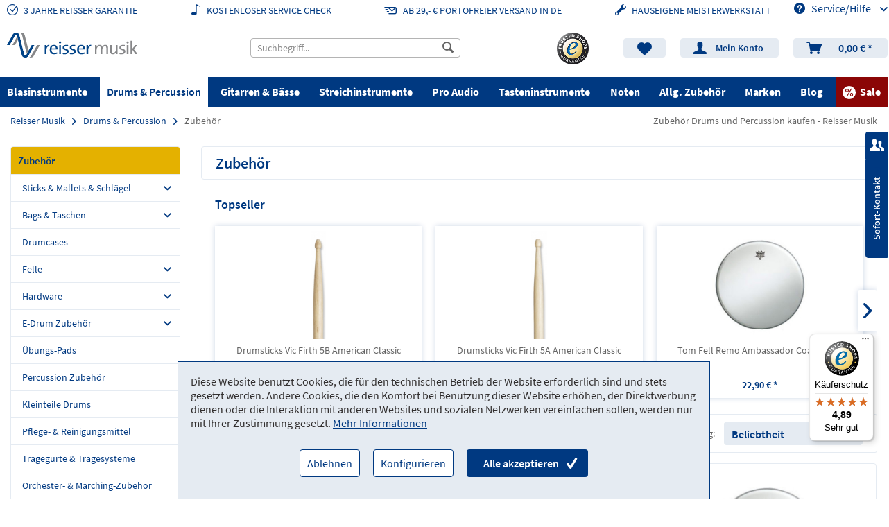

--- FILE ---
content_type: text/html; charset=UTF-8
request_url: https://www.reisser-musik.de/zubehoer-drums-und-percussion/
body_size: 36727
content:
<!DOCTYPE html> <html class="no-js" lang="de" itemscope="itemscope" itemtype="https://schema.org/WebPage"> <head> <meta charset="utf-8"> <meta name="author" content="" /> <meta name="robots" content="index,follow" /> <meta name="revisit-after" content="15 days" /> <meta name="keywords" content="" /> <meta name="description" content="Bei Reisser Musik, Ihrem Fachgeschäft für Zubehör finden Sie eine große Auswahl an Zubehör und Musikinstrumenten aller namhaften Hersteller! Riesige Auswahl ✔ Die besten Hersteller ✔ Schnelle Lieferung!" /> <meta name="facebook-domain-verification" content="u0nb4o1y4hc8c4054q22n6o9a771i9" /> <meta property="og:type" content="product.group" /> <meta property="og:site_name" content="Reisser Musik" /> <meta property="og:title" content="Zubehör" /> <meta property="og:description" content="" /> <meta name="twitter:card" content="product" /> <meta name="twitter:site" content="Reisser Musik" /> <meta name="twitter:title" content="Zubehör" /> <meta name="twitter:description" content="" /> <meta property="og:image" content="https://www.reisser-musik.de/media/unknown/1c/71/63/logo573d89de4bb10.svg" /> <meta name="twitter:image" content="https://www.reisser-musik.de/media/unknown/1c/71/63/logo573d89de4bb10.svg" /> <meta itemprop="copyrightHolder" content="Reisser Musik" /> <meta itemprop="copyrightYear" content="2014" /> <meta itemprop="isFamilyFriendly" content="True" /> <meta itemprop="image" content="https://www.reisser-musik.de/media/unknown/1c/71/63/logo573d89de4bb10.svg" /> <script type="application/ld+json">
{
"@context": "https://schema.org",
"@type": "LocalBusiness",
"name": "Reisser Musik",
"image": "https://www.reisser-musik.de/media/unknown/1c/71/63/logo573d89de4bb10.svg",
"knowsAbout": ["Blasinstrumente", "Drums & Percussions", "Gitarren", "Bässe", "Streichinstrumente", "Pro Audio", "Noten"],
"url": "https://www.reisser-musik.de/",
"geo": {
"@type": "GeoCoordinates",
"latitude": "48.39880",
"longitude": "9.99672"
},
"address": {
"@type": "PostalAddress",
"addressLocality": "Ulm",
"addressRegion": "Baden-Württemberg",
"postalCode": "89073",
"streetAddress": "Frauenstraße 22"
},
"email": "info@reisser-musik.de",
"telephone": "+49731153645",
"taxid": "DE 147034514",
"openingHours": [
"Mo-Fr 10:00-18:00",
"Sa 10:00-14:00"],
"aggregateRating": {
"@type": "AggregateRating",
"ratingValue": "4.92",
"reviewCount": "2424"
}
}
</script> <meta name="viewport" content="width=device-width, initial-scale=1.0"> <meta name="mobile-web-app-capable" content="yes"> <meta name="apple-mobile-web-app-title" content="Reisser Musik"> <meta name="apple-mobile-web-app-capable" content="yes"> <meta name="apple-mobile-web-app-status-bar-style" content="default"> <link rel="apple-touch-icon-precomposed" href="https://www.reisser-musik.de/media/image/dd/55/c5/apple-touch_180573d8a152793b.png"> <link rel="shortcut icon" href="https://www.reisser-musik.de/media/unknown/d9/0c/f4/favicon.ico"> <meta name="msapplication-navbutton-color" content="#003981" /> <meta name="application-name" content="Reisser Musik" /> <meta name="msapplication-starturl" content="https://www.reisser-musik.de/" /> <meta name="msapplication-window" content="width=1024;height=768" /> <meta name="msapplication-TileImage" content="https://www.reisser-musik.de/media/image/e9/1d/7a/windows-kachel_150573d8a214f466.png"> <meta name="msapplication-TileColor" content="#003981"> <meta name="theme-color" content="#003981" /> <link rel="canonical" href="https://www.reisser-musik.de/zubehoer-drums-und-percussion/"/> <title itemprop="name"> Zubehör Drums und Percussion kaufen | Reisser Musik </title> <link href="/web/cache/1765949081_fc74e4f9100989d67cb1d4109f609592.css" media="all" rel="stylesheet" type="text/css" /> <link rel="preload" as="font" href="/themes/Frontend/Responsive/frontend/_public/src/fonts/shopware.woff2?" crossorigin> <link rel="preload" as="font" href="/themes/Frontend/Zeroseven/frontend/_public/src/fonts/SourceSansPro/SourceSansPro-Regular.ttf" crossorigin> <link rel="preload" as="font" href="/themes/Frontend/Zeroseven/frontend/_public/src/fonts/SourceSansPro/SourceSansPro-Bold.ttf" crossorigin> <link rel="preload" as="font" href="/themes/Frontend/Zeroseven/frontend/_public/src/fonts/SourceSansPro/SourceSansPro-SemiBold.ttf" crossorigin> <link rel="preload" as="font" href="/themes/Frontend/Zeroseven/frontend/_public/vendors/fonts/icomoon/icomoon.ttf?-9qa0pf" crossorigin> <link href="/themes/Frontend/Zeroseven/frontend/_public/src/css/swiper-bundle.css" media="screen" rel="stylesheet" type="text/css" /> <link href="/themes/Frontend/Zeroseven/frontend/_public/src/css/custom.css" media="screen" rel="stylesheet" type="text/css"/> <script>
dataLayer = window.dataLayer || [];
// Clear the previous ecommerce object
dataLayer.push({ ecommerce: null });
// Push regular datalayer
dataLayer.push ({"pageTitle":"Zubeh\u00f6r | Drums & Percussion | Reisser Musik","pageCategory":"Listing","pageSubCategory":"","pageCategoryID":6221,"productCategoryPath":"Drums & Percussion\/Zubeh\u00f6r","pageSubCategoryID":"","pageCountryCode":"de_DE","pageLanguageCode":"de","pageVersion":1,"pageTestVariation":"1","pageValue":1,"pageAttributes":"1","productID":"","productStyleID":"","productEAN":"","productName":"","productPrice":"","productCategory":"Zubeh\u00f6r","productCurrency":"","productColor":"","productRealColor":""});
// Push new GA4 tags
dataLayer.push({"event":"view_item_list","ecommerce":{"item_list_name":"Category","item_list_id":"Zubeh\u00f6r","items":[{"item_name":"Drumsticks Vic Firth 5B American Classic","item_id":"120293","item_brand":"Vic Firth","price":14.9,"index":0,"quantity":1,"item_list_name":"Category","item_list_id":"Zubeh\u00f6r"},{"item_name":"Drumsticks Vic Firth 5A American Classic","item_id":"120287","item_brand":"Vic Firth","price":14.9,"index":1,"quantity":1,"item_list_name":"Category","item_list_id":"Zubeh\u00f6r"},{"item_name":"Tom Fell Remo Ambassador Coated 14\"","item_id":"122188","item_brand":"Remo","price":22.9,"index":2,"quantity":1,"item_list_name":"Category","item_list_id":"Zubeh\u00f6r"},{"item_name":"Drumsticks Vic Firth Nova 5A","item_id":"126553","item_brand":"Vic Firth","price":5.9,"index":3,"quantity":1,"item_list_name":"Category","item_list_id":"Zubeh\u00f6r"},{"item_name":"Drumsticks Vic Firth 7A American Classic","item_id":"120289","item_brand":"Vic Firth","price":14.9,"index":4,"quantity":1,"item_list_name":"Category","item_list_id":"Zubeh\u00f6r"},{"item_name":"Snare Resonanzfell Remo Ambassador Clear Hazy 14\"","item_id":"122204","item_brand":"Remo","price":20,"index":5,"quantity":1,"item_list_name":"Category","item_list_id":"Zubeh\u00f6r"},{"item_name":"Drumsticks Vic Firth Nova 5B","item_id":"127088","item_brand":"Vic Firth","price":5.9,"index":6,"quantity":1,"item_list_name":"Category","item_list_id":"Zubeh\u00f6r"},{"item_name":"Drumsticks Vic Firth X5B Extreme 5B American Classic","item_id":"120299","item_brand":"Vic Firth","price":14.9,"index":7,"quantity":1,"item_list_name":"Category","item_list_id":"Zubeh\u00f6r"},{"item_name":"Drumsticks Vic Firth 2B American Classic","item_id":"120294","item_brand":"Vic Firth","price":14.9,"index":8,"quantity":1,"item_list_name":"Category","item_list_id":"Zubeh\u00f6r"},{"item_name":"Cajon Pad Meinl CAJ-PAD","item_id":"131926","item_brand":"Meinl","price":9.4,"index":9,"quantity":1,"item_list_name":"Category","item_list_id":"Zubeh\u00f6r"},{"item_name":"Drumsticks Vic Firth 5AN American Classic","item_id":"120277","item_brand":"Vic Firth","price":15.9,"index":10,"quantity":1,"item_list_name":"Category","item_list_id":"Zubeh\u00f6r"},{"item_name":"Practice Pad BSX Gummimatte","item_id":"122119","item_brand":"BSX","price":14.9,"index":11,"quantity":1,"item_list_name":"Category","item_list_id":"Zubeh\u00f6r"},{"item_name":"Drumsticks Vic Firth SD2 Bolero American Custom","item_id":"120258","item_brand":"Vic Firth","price":14.9,"index":12,"quantity":1,"item_list_name":"Category","item_list_id":"Zubeh\u00f6r"},{"item_name":"Drumsticks Vic Firth 7AN American Classic","item_id":"120279","item_brand":"Vic Firth","price":15.9,"index":13,"quantity":1,"item_list_name":"Category","item_list_id":"Zubeh\u00f6r"},{"item_name":"Resonanzfell Evans S14H30 Hazy 300 14\"","item_id":"122561","item_brand":"Evans","price":22,"index":14,"quantity":1,"item_list_name":"Category","item_list_id":"Zubeh\u00f6r"},{"item_name":"Bass Drum Patch Remo Falam Slam 2,5\" Double","item_id":"122793","item_brand":"Remo","price":10.5,"index":15,"quantity":1,"item_list_name":"Category","item_list_id":"Zubeh\u00f6r"},{"item_name":"Gro\u00dfe Trommel-Tragegurt Schwarz GTR","item_id":"104418","item_brand":"Schwarz Tragetechnik","price":119,"index":16,"quantity":1,"item_list_name":"Category","item_list_id":"Zubeh\u00f6r"},{"item_name":"Transporttasche Cajon Schlagwerk TA3","item_id":"124481","item_brand":"Schlagwerk","price":55,"index":17,"quantity":1,"item_list_name":"Category","item_list_id":"Zubeh\u00f6r"}]}});
// Push Remarketing tags
var google_tag_params = {ecomm_pagetype:"category",ecomm_pcat:["Zubeh\u00f6r"],ecomm_prodid:["120293","120287","122188","126553","120289","122204","127088","120299","120294","131926","120277","122119","120258","120279","122561","122793","104418","124481"],ecomm_pname:"",ecomm_pvalue:"",ecomm_totalvalue:""}
dataLayer.push ({
'event':'remarketingTriggered',
'google_tag_params': window.google_tag_params
});
</script> <script>(function(w,d,s,l,i){w[l]=w[l]||[];w[l].push({'gtm.start':
new Date().getTime(),event:'gtm.js'});var f=d.getElementsByTagName(s)[0],
j=d.createElement(s),dl=l!='dataLayer'?'&l='+l:'';j.async=true;j.src=
'https://www.googletagmanager.com/gtm.js?id='+i+dl;f.parentNode.insertBefore(j,f);
})(window,document,'script','dataLayer','GTM-NRVGHQC');</script> <script>
window.basketData = {
hasData: false,
data:[]
};
</script> <script>
var gaProperty = 'UA-1182867-2';
// Disable tracking if the opt-out cookie exists.
var disableStr = 'ga-disable-' + gaProperty;
if (document.cookie.indexOf(disableStr + '=true') > -1) {
window[disableStr] = true;
}
// Opt-out function
function gaOptout() {
document.cookie = disableStr + '=true; expires=Thu, 31 Dec 2199 23:59:59 UTC; path=/';
window[disableStr] = true;
}
</script> <div data-googleAnalytics="true" data-googleConversionID="AW-1072046969" data-googleConversionLabel="4cbzCJ7M5WsQ-caY_wM" data-googleConversionLanguage="de" data-googleTrackingID="UA-1182867-2" data-googleAnonymizeIp="1" data-googleOptOutCookie="1" data-googleTrackingLibrary="ua" data-realAmount="" data-showCookieNote="1" data-cookieNoteMode="1" > </div> </head> <body class="is--ctl-listing is--act-index" >  <noscript> <iframe src="https://www.googletagmanager.com/ns.html?id=GTM-NRVGHQC" height="0" width="0" style="display:none;visibility:hidden"> </iframe> </noscript>  <div data-paypalUnifiedMetaDataContainer="true" data-paypalUnifiedRestoreOrderNumberUrl="https://www.reisser-musik.de/widgets/PaypalUnifiedOrderNumber/restoreOrderNumber" class="is--hidden"> </div> <div class="z7_support_block z7_contact_form_hidden" style="display: none;"> <div class="z7_support_banner" title="Kontaktdaten anzeigen"> <div class="support_icon"></div> <div class="support_label"> <div class="support_label_text">Sofort-Kontakt</div> </div> </div> <div class="z7_support_data"> <div class="sTitle"> <span>Ihr Ansprechpartner</span> <span class="z7_support_banner_close" title="schließen"> </span> </div> <div class="sName">Wir beraten Dich gerne</div> <div class="sPosition"></div> <div class="sPhone">Tel.: <a href="tel:+49731153630">+49 731 153630</a></div> <div class="sFax">Fax: +49 731 153666</div> <div class="sEmail"><a href="mailto:drums@reisser-musik.de">drums@reisser-musik.de</a></div> <div class="sContactForm"> <span class="z7-modal-custom-price-span z7_support_banner_close" data-modalbox="true" data-mode="local" data-targetSelector="button" data-width="800" dataheight="800" data-title='Anfrage stellen' data-content=' <div class="globalembeddedforms has--no-border globalembeddedforms-modalbox" > <div class="forms--headline panel panel--body is--wide has--border is--rounded" style="border: 0; "> <h1 class="forms--title"> Sofort-Kontakt </h1> <div class="forms--text"><p>Sie möchten etwas bestellen, haben aber noch eine Frage, die unser Webshop nicht beantworten kann?</p> <p>Schreiben Sie uns eine eMail an&nbsp;<a href="mailto:info@reisser-musik.de">info@reisser-musik.de</a>&nbsp;oder nutzen Sie untenstehendes Kontaktformular. Wir freuen und auf Ihre Nachricht!</p></div> </div> <div class="forms--content" style=""> <div class="forms--container panel has--border is--rounded" style="border: 0;"> <div class="panel--title is--underline" style="">Sofort-Kontakt</div> <div class="panel--body" style=""> <form id="support" name="support" class="" method="post" action="https://www.reisser-musik.de/forms/index/id/23" enctype="multipart/form-data"> <input type="hidden" name="forceMail" value="0"> <div class="forms--inner-form panel--body"> <div > <input type="text" class="normal " value="" id="company" placeholder="Orchester/Verein/Band/Firma" name="company"/> </div> <div class="field--select select-field"> <select class="normal " id="anrede" name="anrede"> <option selected="selected" value="">Anrede</option><option>Frau</option><option>Herr</option></select> </div> <div > <input type="text" class="normal is--required required" required="required" aria-required="true" value="" id="vorname" placeholder="Vorname*" name="vorname"/> </div> <div > <input type="text" class="normal is--required required" required="required" aria-required="true" value="" id="nachname" placeholder="Nachname*" name="nachname"/> </div> <div > <input type="text" class="normal is--required required" required="required" aria-required="true" value="" id="street" placeholder="Straße*" name="street"/> </div> <div > <input type="text" class="normal is--required required" required="required" aria-required="true" value="" id="PLZ" placeholder="PLZ*" name="PLZ"/> </div> <div > <input type="text" class="normal is--required required" required="required" aria-required="true" value="" id="ort" placeholder="Ort*" name="ort"/> </div> <div > <input type="text" class="normal " value="" id="telefon" placeholder="Telefon" name="telefon"/> </div> <div > <input type="email" class="normal is--required required" required="required" aria-required="true" value="" id="email" placeholder="eMail-Adresse*" name="email"/> </div> <div > <input type="text" class="normal " value="" id="inquiry" placeholder="Betreff" name="inquiry"/> </div> <div class="textarea"> <textarea class="normal is--required required" required="required" aria-required="true" id="comment" placeholder="Anfrage*" name="comment"></textarea> </div> <div > <input type="hidden" class="normal " value="" id="z7supportEmail" placeholder="z7supportEmail" name="z7supportEmail"/> </div> <div > <input type="hidden" class="normal " value="" id="z7pageName" placeholder="z7pageName" name="z7pageName"/> </div> <div > <input type="hidden" class="normal " value="" id="z7pageUrl" placeholder="z7pageUrl" name="z7pageUrl"/> </div> <div > <input type="hidden" class="normal " value="" id="z7ordernumber" placeholder="z7ordernumber" name="z7ordernumber"/> </div> <div class="forms--captcha"> <div class="captcha--placeholder" data-src="/widgets/Captcha"></div> </div> <div class="forms--required">Die mit einem * markierten Felder sind Pflichtfelder.</div> <p class="privacy-information"> <input name="privacy-checkbox" type="checkbox" id="privacy-checkbox" required="required" aria-label="Ich habe die Datenschutzbestimmungen zur Kenntnis genommen." aria-required="true" value="1" class="is--required" /> <label for="privacy-checkbox"> Ich habe die <a title="Datenschutzbestimmungen" href="https://www.reisser-musik.de/datenschutz/" target="_blank">Datenschutzbestimmungen</a> zur Kenntnis genommen. </label> </p> <div class="buttons"> <button class="btn is--primary is--icon-right" type="submit" name="Submit" value="submit">Senden<i class="icon--arrow-right"></i></button> </div> </div> </form> </div> </div> </div> </div> <script
type="text/javascript">window.StateManager.addPlugin("div.captcha--placeholder[data-src]",
"swCaptcha"); window.StateManager.addPlugin("select:not([data-no-fancy-select=\"true\"])",
"swSelectboxReplacement");</script>'> <button type="button" class="link" data-target="#" title="zum Kontaktformular"><span class="label_email icon--mail">&nbsp;</span>zum Kontaktformular</button> </span> </div> </div> </div> <div class="page-wrap"> <noscript class="noscript-main"> <div class="alert is--warning"> <div class="alert--icon"> <i class="icon--element icon--warning"></i> </div> <div class="alert--content"> Um Reisser&#x20;Musik in vollem Umfang nutzen zu k&ouml;nnen, empfehlen wir Ihnen Javascript in Ihrem Browser zu aktiveren. </div> </div> </noscript> <header class="header-main">    <div class="top-bar"> <div class="container block-group"> <nav class="top-bar--navigation block" role="menubar">  <div class="top-benefit"> <div class="z7_topbar_item item_first "> <span class="icomoon-garantie_check ilogo"> </span> <a href="https://www.reisser-musik.de/3-jahre-garantie/" target="_self" title="3 Jahre Reisser Garantie"> <span class="item_label">3 Jahre Reisser Garantie</span> </a> </div> <div class="z7_topbar_item item_second "> <span class="icomoon-check_note ilogo"> </span> <span class="item_label"> <a href="https://www.reisser-musik.de/service-check/" target="_self" title="Kostenloser Service Check"> Kostenloser Service Check </a> </span> </div> <div class="z7_topbar_item "> <span class="icomoon-versand_letter ilogo_shipment"> </span> <a href="https://www.reisser-musik.de/custom/index/sCustom/6" target="_self" title="ab 29,- € portofreier Versand in Deutschland"> <span class="item_label">ab 29,- € portofreier Versand in DE</span> </a> </div> <div class="z7_topbar_item item_last "> <span class="icomoon-werkstatt_wrench ilogo"> </span> <a href="https://www.reisser-musik.de/fachwerkstatt/" target="_self" title="Hauseigene Meisterwerkstatt"> <span class="item_label">Hauseigene Meisterwerkstatt</span> </a> </div> </div> <div class="compare_service_block">   <div class="navigation--entry entry--compare is--hidden service-item-1" role="menuitem" aria-haspopup="true" data-drop-down-menu="true">   </div> <div class="navigation--entry entry--service has--drop-down service-item-2" role="menuitem" aria-haspopup="true" data-drop-down-menu="true"> <i class="icon--service"></i> Service/Hilfe  <ul class="service--list is--rounded" role="menu"> <li class="service--entry" role="menuitem"> <a class="service--link" href="https://www.reisser-musik.de/100-service-ihre-vorteile/" title="100% Service - Ihre Vorteile" target="_parent"> 100% Service - Ihre Vorteile </a> </li> <li class="service--entry" role="menuitem"> <a class="service--link" href="https://www.reisser-musik.de/allgemeine-geschaeftsbedingungen-reisser-musik/" title="AGB" target="_parent"> AGB </a> </li> <li class="service--entry" role="menuitem"> <a class="service--link" href="https://www.reisser-musik.de/ihr-kontakt-zu-uns/" title="Kontaktformular" target="_self"> Kontaktformular </a> </li> <li class="service--entry" role="menuitem"> <a class="service--link" href="https://www.reisser-musik.de/reparatur-blasinstrumente-meisterwerkstatt/" title="Meisterwerkstatt" target="_parent"> Meisterwerkstatt </a> </li> <li class="service--entry" role="menuitem"> <a class="service--link" href="https://www.reisser-musik.de/oeffnungszeiten-und-anfahrt/" title="Öffnungszeiten / Anfahrt" target="_parent"> Öffnungszeiten / Anfahrt </a> </li> <li class="service--entry" role="menuitem"> <a class="service--link" href="https://www.reisser-musik.de/mobiler-vor-ort-service/" title="Kundendienst Vor-Ort-Service" target="_parent"> Kundendienst Vor-Ort-Service </a> </li> <li class="service--entry" role="menuitem"> <a class="service--link" href="https://www.reisser-musik.de/widerruf-reisser-musik/" title="Widerrufsrecht" target="_parent"> Widerrufsrecht </a> </li> <li class="service--entry" role="menuitem"> <a class="service--link" href="https://www.reisser-musik.de/versandkosten-im-ueberblick/" title="Versandkosten" target="_parent"> Versandkosten </a> </li> <li class="service--entry" role="menuitem"> <a class="service--link" href="https://www.reisser-musik.de/zahlungsarten-im-ueberblick/" title="Zahlungsarten" target="_parent"> Zahlungsarten </a> </li> </ul>  </div> </div> </nav> </div> </div> <div class="container header--navigation"> <div class="logo-main block-group" role="banner"> <div class="logo--shop block"> <a class="logo--link" href="https://www.reisser-musik.de/" title="Reisser Musik - zur Startseite wechseln"> <picture> <source srcset="https://www.reisser-musik.de/media/unknown/1c/71/63/logo573d89de4bb10.svg" media="(min-width: 78.75em)"> <source srcset="https://www.reisser-musik.de/media/unknown/1c/71/63/logo573d89de4bb10.svg" media="(min-width: 64em)"> <source srcset="https://www.reisser-musik.de/media/unknown/1c/71/63/logo573d89de4bb10.svg" media="(min-width: 48em)"> <img srcset="https://www.reisser-musik.de/media/unknown/1c/71/63/logo573d89de4bb10.svg" alt="Reisser Musik - zur Startseite wechseln" /> </picture> </a> </div> </div> <nav class="shop--navigation block-group"> <ul class="navigation--list block-group" role="menubar"> <li class="navigation--entry entry--menu-left" role="menuitem"> <a class="entry--link entry--trigger btn is--icon-left" href="#offcanvas--left" data-offcanvas="true" data-offCanvasSelector=".sidebar-main"> <i class="icon--menu"></i> </a> </li> <li class="navigation--entry entry--search" role="menuitem" data-search="true" aria-haspopup="true"> <a id="z7search" class="btn entry--link entry--trigger" href="#show-hide--search" title="Suche anzeigen / schließen"> <i class="icon--search"></i> <span class="search--display">Suchen</span> </a> <form action="/search" method="get" class="main-search--form"> <input id="z7search" type="search" name="sSearch" class="main-search--field" autocomplete="off" autocapitalize="off" placeholder="Suchbegriff..."/> <button type="submit" class="main-search--button"> <i class="icon--search"></i> <span class="main-search--text">Suchen</span> </button> <div class="form--ajax-loader">&nbsp;</div> </form> <div class="main-search--results"></div> </li> <li class="navigation--entry entry--trusted-shops" role="menuitem"> <span class="trusted_shop_item"> <a href="https://www.trustedshops.de/shop/certificate.php?shop_id=XD632065E8CFA7B621685A915DA76D440" target="_blank" title="Gütesiegel prüfen" rel="nofollow noopener"> <span class="trusted_shop_logo"> </span> </a> </span> </li>  <li class="navigation--entry entry--notepad" role="menuitem"> <a href="https://www.reisser-musik.de/note" title="Merkzettel" class="btn"> <i class="icon--heart"></i> </a> </li> <li class="navigation--entry entry--account" role="menuitem"> <a href="https://www.reisser-musik.de/account" title="Mein Konto" class="btn is--icon-left entry--link account--link"> <i class="icon--account"></i> <span class="account--display"> Mein Konto </span> </a> </li> <li class="navigation--entry entry--cart" role="menuitem"> <a class="btn is--icon-left cart--link" href="https://www.reisser-musik.de/checkout/cart" title="Warenkorb"> <span class="cart--display"> Warenkorb </span> <span class="badge is--minimal cart--quantity is--hidden">0</span> <i class="icon--basket"></i> <span class="cart--amount"> 0,00&nbsp;&euro; * </span> </a> <div class="ajax-loader">&nbsp;</div> </li>  </ul> </nav> <div class="container--ajax-cart" data-collapse-cart="true" data-displayMode="offcanvas"></div> </div> </header> <div id="z7sticky"> <nav class="navigation-main"> <div class="container" data-menu-scroller="true" data-listSelector=".navigation--list.container" data-viewPortSelector=".navigation--list-wrapper"> <div class="z7_navmain"> <div class="navigation--list-wrapper"> <ul class="navigation--list container" role="menubar" itemscope="itemscope" itemtype="http://schema.org/SiteNavigationElement"> <li class="navigation--entry" role="menuitem"><a class="navigation--link" href="https://www.reisser-musik.de/blasinstrumente/" title="Blasinstrumente" aria-label="Blasinstrumente" itemprop="url"><span itemprop="name">Blasinstrumente</span></a></li><li class="navigation--entry is--active" role="menuitem"><a class="navigation--link is--active" href="https://www.reisser-musik.de/drums-percussion/" title="Drums & Percussion" aria-label="Drums & Percussion" itemprop="url"><span itemprop="name">Drums & Percussion</span></a></li><li class="navigation--entry" role="menuitem"><a class="navigation--link" href="https://www.reisser-musik.de/gitarren-baesse/" title="Gitarren & Bässe" aria-label="Gitarren & Bässe" itemprop="url"><span itemprop="name">Gitarren & Bässe</span></a></li><li class="navigation--entry" role="menuitem"><a class="navigation--link" href="https://www.reisser-musik.de/streichinstrumente/" title="Streichinstrumente" aria-label="Streichinstrumente" itemprop="url"><span itemprop="name">Streichinstrumente</span></a></li><li class="navigation--entry" role="menuitem"><a class="navigation--link" href="https://www.reisser-musik.de/pro-audio/" title="Pro Audio" aria-label="Pro Audio" itemprop="url"><span itemprop="name">Pro Audio</span></a></li><li class="navigation--entry" role="menuitem"><a class="navigation--link" href="https://reissermusik.de/" title="Tasteninstrumente" aria-label="Tasteninstrumente" itemprop="url" target="_blank" rel="nofollow noopener"><span itemprop="name">Tasteninstrumente</span></a></li><li class="navigation--entry" role="menuitem"><a class="navigation--link" href="https://www.reisser-musik.de/noten/" title="Noten" aria-label="Noten" itemprop="url"><span itemprop="name">Noten</span></a></li><li class="navigation--entry" role="menuitem"><a class="navigation--link" href="https://www.reisser-musik.de/zubehoer/" title="Allg. Zubehör" aria-label="Allg. Zubehör" itemprop="url"><span itemprop="name">Allg. Zubehör</span></a></li><li class="navigation--entry" role="menuitem"><a class="navigation--link" href="https://www.reisser-musik.de/marken-musikhersteller/" title="Marken" aria-label="Marken" itemprop="url"><span itemprop="name">Marken</span></a></li><li class="navigation--entry" role="menuitem"><a class="navigation--link" href="https://www.reisser-musik.de/reisser-musik-blog/" title="Blog" aria-label="Blog" itemprop="url"><span itemprop="name">Blog</span></a></li><li class="navigation--entry z7-mainnav-sale" role="menuitem"><a class="navigation--link" href="https://www.reisser-musik.de/sale-angebote/" title="Sale" itemprop="url"><span itemprop="name" class="z7-mainnav-sale-icon">Sale</span></a></li> </ul> </div> </div> <div class="advanced-menu" data-advanced-menu="true" data-hoverDelay="250"> <div class="menu--container"> <div class="button-container"> <a href="https://www.reisser-musik.de/blasinstrumente/" class="button--category" aria-label="Zur Kategorie Blasinstrumente" title="Zur Kategorie Blasinstrumente"> <i class="icon--arrow-right"></i> Zur Kategorie Blasinstrumente </a> <span class="button--close"> <i class="icon--cross"></i> </span> </div> <div class="content--wrapper has--content has--teaser"> <ul class="menu--list menu--level-0 columns--2" style="width: 50%;"> <li class="menu--list-item item--level-0" style="width: 100%"> <a href="https://www.reisser-musik.de/metallblasinstrumente/" class="menu--list-item-link" aria-label="Metallblasinstrumente" title="Metallblasinstrumente">Metallblasinstrumente</a> <ul class="menu--list menu--level-1 columns--2"> <li class="menu--list-item item--level-1"> <a href="https://www.reisser-musik.de/trompete-kaufen-riesige-auswahl-reisser-musik/" class="menu--list-item-link" aria-label="Trompeten" title="Trompeten">Trompeten</a> </li> <li class="menu--list-item item--level-1"> <a href="https://www.reisser-musik.de/kornett-kaufen-riesige-auswahl-reisser-musik/" class="menu--list-item-link" aria-label="Kornette" title="Kornette">Kornette</a> </li> <li class="menu--list-item item--level-1"> <a href="https://www.reisser-musik.de/fluegelhorn-kaufen-riesige-auswahl-reisser-musik/" class="menu--list-item-link" aria-label="Flügelhörner" title="Flügelhörner">Flügelhörner</a> </li> <li class="menu--list-item item--level-1"> <a href="https://www.reisser-musik.de/waldhorn-kaufen-riesige-auswahl-reisser-musik/" class="menu--list-item-link" aria-label="Waldhörner" title="Waldhörner">Waldhörner</a> </li> <li class="menu--list-item item--level-1"> <a href="https://www.reisser-musik.de/tenorhoerner-kaufen-riesige-auswahl-reisser-musik/" class="menu--list-item-link" aria-label="Tenorhörner" title="Tenorhörner">Tenorhörner</a> </li> <li class="menu--list-item item--level-1"> <a href="https://www.reisser-musik.de/bariton-kaufen-riesige-auswahl-reisser-musik/" class="menu--list-item-link" aria-label="Baritone" title="Baritone">Baritone</a> </li> <li class="menu--list-item item--level-1"> <a href="https://www.reisser-musik.de/euphonium-kaufen-riesige-auswahl-reisser-musik/" class="menu--list-item-link" aria-label="Euphonien" title="Euphonien">Euphonien</a> </li> <li class="menu--list-item item--level-1"> <a href="https://www.reisser-musik.de/posaune-kaufen-riesige-auswahl-reisser-musik/" class="menu--list-item-link" aria-label="Posaunen" title="Posaunen">Posaunen</a> </li> <li class="menu--list-item item--level-1"> <a href="https://www.reisser-musik.de/tuba-kaufen-riesige-auswahl-reisser-musik/" class="menu--list-item-link" aria-label="Tuben" title="Tuben">Tuben</a> </li> <li class="menu--list-item item--level-1"> <a href="https://www.reisser-musik.de/jagdinstrument-kaufen-riesige-auswahl-reisser-musik/" class="menu--list-item-link" aria-label="Jagdinstrumente" title="Jagdinstrumente">Jagdinstrumente</a> </li> <li class="menu--list-item item--level-1"> <a href="https://www.reisser-musik.de/signalinstrument-kaufen-riesige-auswahl-reisser-musik/" class="menu--list-item-link" aria-label="Signalinstrumente" title="Signalinstrumente">Signalinstrumente</a> </li> </ul> </li> <li class="menu--list-item item--level-0" style="width: 100%"> <a href="https://www.reisser-musik.de/holzblasinstrumente/" class="menu--list-item-link" aria-label="Holzblasinstrumente" title="Holzblasinstrumente">Holzblasinstrumente</a> <ul class="menu--list menu--level-1 columns--2"> <li class="menu--list-item item--level-1"> <a href="https://www.reisser-musik.de/blockfloete-kaufen-riesige-auswahl-reisser-musik/" class="menu--list-item-link" aria-label="Blockflöten" title="Blockflöten">Blockflöten</a> </li> <li class="menu--list-item item--level-1"> <a href="https://www.reisser-musik.de/querfloete-kaufen-riesige-auswahl-reisser-musik/" class="menu--list-item-link" aria-label="Querflöten" title="Querflöten">Querflöten</a> </li> <li class="menu--list-item item--level-1"> <a href="https://www.reisser-musik.de/klarinette-kaufen-riesige-auswahl-reisser-musik/" class="menu--list-item-link" aria-label="Klarinetten" title="Klarinetten">Klarinetten</a> </li> <li class="menu--list-item item--level-1"> <a href="https://www.reisser-musik.de/saxophon-kaufen-riesige-auswahl-reisser-musik/" class="menu--list-item-link" aria-label="Saxophone" title="Saxophone">Saxophone</a> </li> <li class="menu--list-item item--level-1"> <a href="https://www.reisser-musik.de/oboe-kaufen-riesige-auswahl-reisser-musik/" class="menu--list-item-link" aria-label="Oboen" title="Oboen">Oboen</a> </li> <li class="menu--list-item item--level-1"> <a href="https://www.reisser-musik.de/fagott-kaufen-riesige-auswahl-reisser-musik/" class="menu--list-item-link" aria-label="Fagotte" title="Fagotte">Fagotte</a> </li> </ul> </li> <li class="menu--list-item item--level-0" style="width: 100%"> <a href="https://www.reisser-musik.de/sonstige-blasinstrumente/" class="menu--list-item-link" aria-label="Sonstige Blasinstrumente" title="Sonstige Blasinstrumente">Sonstige Blasinstrumente</a> <ul class="menu--list menu--level-1 columns--2"> <li class="menu--list-item item--level-1"> <a href="https://www.reisser-musik.de/mundharmonika-kaufen-riesige-auswahl-reisser-musik/" class="menu--list-item-link" aria-label="Mundharmonikas" title="Mundharmonikas">Mundharmonikas</a> </li> <li class="menu--list-item item--level-1"> <a href="https://www.reisser-musik.de/melodica-kaufen-riesige-auswahl-reisser-musik/" class="menu--list-item-link" aria-label="Melodicas" title="Melodicas">Melodicas</a> </li> <li class="menu--list-item item--level-1"> <a href="https://www.reisser-musik.de/kazoo-kaufen-riesige-auswahl-reisser-musik/" class="menu--list-item-link" aria-label="Kazoos" title="Kazoos">Kazoos</a> </li> <li class="menu--list-item item--level-1"> <a href="https://www.reisser-musik.de/digitale-blasinstrumente-kaufen-riesige-auswahl-reisser-musik/" class="menu--list-item-link" aria-label="Digitale Blasinstrumente" title="Digitale Blasinstrumente">Digitale Blasinstrumente</a> </li> <li class="menu--list-item item--level-1"> <a href="https://www.reisser-musik.de/sonstige/" class="menu--list-item-link" aria-label="Sonstige" title="Sonstige">Sonstige</a> </li> </ul> </li> <li class="menu--list-item item--level-0" style="width: 100%"> <a href="https://www.reisser-musik.de/zubehoer-metallblasinstrumente/" class="menu--list-item-link" aria-label="Zubehör Metallblasinstrumente" title="Zubehör Metallblasinstrumente">Zubehör Metallblasinstrumente</a> <ul class="menu--list menu--level-1 columns--2"> <li class="menu--list-item item--level-1"> <a href="https://www.reisser-musik.de/cat/index/sCategory/5655" class="menu--list-item-link" aria-label="Mundstücke" title="Mundstücke">Mundstücke</a> </li> <li class="menu--list-item item--level-1"> <a href="https://www.reisser-musik.de/daempfer-kaufen-riesige-auswahl-reisser-musik/" class="menu--list-item-link" aria-label="Dämpfer" title="Dämpfer">Dämpfer</a> </li> <li class="menu--list-item item--level-1"> <a href="https://www.reisser-musik.de/cat/index/sCategory/6273" class="menu--list-item-link" aria-label="Koffer &amp; Gig-Bags" title="Koffer &amp; Gig-Bags">Koffer & Gig-Bags</a> </li> <li class="menu--list-item item--level-1"> <a href="https://www.reisser-musik.de/cat/index/sCategory/5666" class="menu--list-item-link" aria-label="Pflege &amp; Reinigungsmittel" title="Pflege &amp; Reinigungsmittel">Pflege & Reinigungsmittel</a> </li> <li class="menu--list-item item--level-1"> <a href="https://www.reisser-musik.de/cat/index/sCategory/5704" class="menu--list-item-link" aria-label="Ständer" title="Ständer">Ständer</a> </li> <li class="menu--list-item item--level-1"> <a href="https://www.reisser-musik.de/cat/index/sCategory/5687" class="menu--list-item-link" aria-label="Tragegurte" title="Tragegurte">Tragegurte</a> </li> <li class="menu--list-item item--level-1"> <a href="https://www.reisser-musik.de/cat/index/sCategory/5695" class="menu--list-item-link" aria-label="Notenhalter" title="Notenhalter">Notenhalter</a> </li> <li class="menu--list-item item--level-1"> <a href="https://www.reisser-musik.de/zubehoer-fuer-metallblasinstrumente-kaufen-riesige-auswahl-reisser-musik/" class="menu--list-item-link" aria-label="Sonstiges Zubehör" title="Sonstiges Zubehör">Sonstiges Zubehör</a> </li> <li class="menu--list-item item--level-1"> <a href="https://www.reisser-musik.de/ersatzteile-fuer-metallblasinstrumente-kaufen-riesige-auswahl-reisser-musik/" class="menu--list-item-link" aria-label="Ersatzteile" title="Ersatzteile">Ersatzteile</a> </li> </ul> </li> <li class="menu--list-item item--level-0" style="width: 100%"> <a href="https://www.reisser-musik.de/zubehoer-holzblasinstrumente/" class="menu--list-item-link" aria-label="Zubehör Holzblasinstrumente" title="Zubehör Holzblasinstrumente">Zubehör Holzblasinstrumente</a> <ul class="menu--list menu--level-1 columns--2"> <li class="menu--list-item item--level-1"> <a href="https://www.reisser-musik.de/mundstueck-kaufen-riesige-auswahl-reisser-musik/" class="menu--list-item-link" aria-label="Mundstücke" title="Mundstücke">Mundstücke</a> </li> <li class="menu--list-item item--level-1"> <a href="https://www.reisser-musik.de/blaetter-blattzubehoer-kaufen-riesige-auswahl-reisser-musik/" class="menu--list-item-link" aria-label="Blätter &amp; Blattzubehör" title="Blätter &amp; Blattzubehör">Blätter & Blattzubehör</a> </li> <li class="menu--list-item item--level-1"> <a href="https://www.reisser-musik.de/koffer-gig-bag-kaufen-riesige-auswahl-reisser-musik/" class="menu--list-item-link" aria-label="Koffer &amp; Gig-Bags" title="Koffer &amp; Gig-Bags">Koffer & Gig-Bags</a> </li> <li class="menu--list-item item--level-1"> <a href="https://www.reisser-musik.de/pflege-reinigungsmittel-kaufen-riesige-auswahl-reisser-musik/" class="menu--list-item-link" aria-label="Pflege &amp; Reinigungsmittel" title="Pflege &amp; Reinigungsmittel">Pflege & Reinigungsmittel</a> </li> <li class="menu--list-item item--level-1"> <a href="https://www.reisser-musik.de/tragegurt-kaufen-riesige-auswahl-reisser-musik/" class="menu--list-item-link" aria-label="Tragegurte" title="Tragegurte">Tragegurte</a> </li> <li class="menu--list-item item--level-1"> <a href="https://www.reisser-musik.de/staender-kaufen-riesige-auswahl-reisser-musik/" class="menu--list-item-link" aria-label="Ständer" title="Ständer">Ständer</a> </li> <li class="menu--list-item item--level-1"> <a href="https://www.reisser-musik.de/notenhalter-kaufen-riesige-auswahl-reisser-musik/" class="menu--list-item-link" aria-label="Notenhalter" title="Notenhalter">Notenhalter</a> </li> <li class="menu--list-item item--level-1"> <a href="https://www.reisser-musik.de/zubehoer-fuer-holzblasinstrumente-kaufen-riesige-auswahl-reisser-musik/" class="menu--list-item-link" aria-label="Sonstiges Zubehör" title="Sonstiges Zubehör">Sonstiges Zubehör</a> </li> <li class="menu--list-item item--level-1"> <a href="https://www.reisser-musik.de/ersatzteile-fuer-holzblasinstrumente-kaufen-riesige-auswahl-reisser-musik/" class="menu--list-item-link" aria-label="Ersatzteile" title="Ersatzteile">Ersatzteile</a> </li> </ul> </li> </ul> <div class="menu--delimiter" style="right: 50%;"></div> <div class="menu--teaser" style="width: 50%;"> <a href="https://www.reisser-musik.de/blasinstrumente/" aria-label="Zur Kategorie Blasinstrumente" title="Zur Kategorie Blasinstrumente" class="teaser--image" style="background-image: url(https://www.reisser-musik.de/media/image/7c/a9/03/Reisser_Blas.jpg);"></a> <div class="teaser--headline">Blasinstrumente</div> <div class="teaser--text"> Blasinstrumente sind unsere Leidenschaft! Sowohl Trompeten , Flügelhörner, Waldhörner , Tenorhörner/Baritone, Posaunen und Tuben, als auch Flöten, Klarinetten und Saxophone präsentieren wir Ihnen in unserer großen Ausstellung in riesiger... <a class="teaser--text-link" href="https://www.reisser-musik.de/blasinstrumente/" aria-label="mehr erfahren" title="mehr erfahren"> mehr erfahren </a> </div> </div> </div> </div> <div class="menu--container"> <div class="button-container"> <a href="https://www.reisser-musik.de/drums-percussion/" class="button--category" aria-label="Zur Kategorie Drums &amp; Percussion" title="Zur Kategorie Drums &amp; Percussion"> <i class="icon--arrow-right"></i> Zur Kategorie Drums & Percussion </a> <span class="button--close"> <i class="icon--cross"></i> </span> </div> <div class="content--wrapper has--content"> <ul class="menu--list menu--level-0 columns--4" style="width: 100%;"> <li class="menu--list-item item--level-0" style="width: 100%"> <a href="https://www.reisser-musik.de/akustik-drums/" class="menu--list-item-link" aria-label="Akustik Drums" title="Akustik Drums">Akustik Drums</a> <ul class="menu--list menu--level-1 columns--4"> <li class="menu--list-item item--level-1"> <a href="https://www.reisser-musik.de/drumsets-sonor-tama-yamaha-pearl/" class="menu--list-item-link" aria-label="Drumsets" title="Drumsets">Drumsets</a> </li> <li class="menu--list-item item--level-1"> <a href="https://www.reisser-musik.de/snares/" class="menu--list-item-link" aria-label="Snares" title="Snares">Snares</a> </li> </ul> </li> <li class="menu--list-item item--level-0" style="width: 100%"> <a href="https://www.reisser-musik.de/e-drums-roland-alesis/" class="menu--list-item-link" aria-label="E-Drums" title="E-Drums">E-Drums</a> <ul class="menu--list menu--level-1 columns--4"> <li class="menu--list-item item--level-1"> <a href="https://www.reisser-musik.de/e-drums-elektronische-schlagzeuge/" class="menu--list-item-link" aria-label="E-Drumsets" title="E-Drumsets">E-Drumsets</a> </li> <li class="menu--list-item item--level-1"> <a href="https://www.reisser-musik.de/module/" class="menu--list-item-link" aria-label="Module" title="Module">Module</a> </li> <li class="menu--list-item item--level-1"> <a href="https://www.reisser-musik.de/pads/" class="menu--list-item-link" aria-label="Pads" title="Pads">Pads</a> </li> </ul> </li> <li class="menu--list-item item--level-0" style="width: 100%"> <a href="https://www.reisser-musik.de/becken-paiste-zildjian-meinl/" class="menu--list-item-link" aria-label="Becken" title="Becken">Becken</a> <ul class="menu--list menu--level-1 columns--4"> <li class="menu--list-item item--level-1"> <a href="https://www.reisser-musik.de/beckensets/" class="menu--list-item-link" aria-label="Beckensets" title="Beckensets">Beckensets</a> </li> <li class="menu--list-item item--level-1"> <a href="https://www.reisser-musik.de/splash/" class="menu--list-item-link" aria-label="Splash" title="Splash">Splash</a> </li> <li class="menu--list-item item--level-1"> <a href="https://www.reisser-musik.de/hi-hat/" class="menu--list-item-link" aria-label="Hi-Hat" title="Hi-Hat">Hi-Hat</a> </li> <li class="menu--list-item item--level-1"> <a href="https://www.reisser-musik.de/crash/" class="menu--list-item-link" aria-label="Crash" title="Crash">Crash</a> </li> <li class="menu--list-item item--level-1"> <a href="https://www.reisser-musik.de/china/effektbecken/" class="menu--list-item-link" aria-label="China/Effektbecken" title="China/Effektbecken">China/Effektbecken</a> </li> <li class="menu--list-item item--level-1"> <a href="https://www.reisser-musik.de/ride/" class="menu--list-item-link" aria-label="Ride" title="Ride">Ride</a> </li> </ul> </li> <li class="menu--list-item item--level-0" style="width: 100%"> <a href="https://www.reisser-musik.de/orchesterschlagwerk-adams-majestic-studio49/" class="menu--list-item-link" aria-label="Orchesterschlagwerk" title="Orchesterschlagwerk">Orchesterschlagwerk</a> <ul class="menu--list menu--level-1 columns--4"> <li class="menu--list-item item--level-1"> <a href="https://www.reisser-musik.de/pauken/" class="menu--list-item-link" aria-label="Pauken" title="Pauken">Pauken</a> </li> <li class="menu--list-item item--level-1"> <a href="https://www.reisser-musik.de/grosse-orchestertrommeln/" class="menu--list-item-link" aria-label="Große Orchestertrommeln" title="Große Orchestertrommeln">Große Orchestertrommeln</a> </li> <li class="menu--list-item item--level-1"> <a href="https://www.reisser-musik.de/kleine-orchestertrommeln/" class="menu--list-item-link" aria-label="Kleine Orchestertrommeln" title="Kleine Orchestertrommeln">Kleine Orchestertrommeln</a> </li> <li class="menu--list-item item--level-1"> <a href="https://www.reisser-musik.de/orchesterglockenspiele/" class="menu--list-item-link" aria-label="Orchesterglockenspiele" title="Orchesterglockenspiele">Orchesterglockenspiele</a> </li> <li class="menu--list-item item--level-1"> <a href="https://www.reisser-musik.de/roehrenglockenspiele/" class="menu--list-item-link" aria-label="Röhrenglockenspiele" title="Röhrenglockenspiele">Röhrenglockenspiele</a> </li> <li class="menu--list-item item--level-1"> <a href="https://www.reisser-musik.de/xylophone/" class="menu--list-item-link" aria-label="Xylophone" title="Xylophone">Xylophone</a> </li> <li class="menu--list-item item--level-1"> <a href="https://www.reisser-musik.de/marimbaphone/" class="menu--list-item-link" aria-label="Marimbaphone" title="Marimbaphone">Marimbaphone</a> </li> <li class="menu--list-item item--level-1"> <a href="https://www.reisser-musik.de/vibraphone/" class="menu--list-item-link" aria-label="Vibraphone" title="Vibraphone">Vibraphone</a> </li> <li class="menu--list-item item--level-1"> <a href="https://www.reisser-musik.de/orchesterbecken/" class="menu--list-item-link" aria-label="Orchesterbecken" title="Orchesterbecken">Orchesterbecken</a> </li> <li class="menu--list-item item--level-1"> <a href="https://www.reisser-musik.de/orchestergongs/tamtams/" class="menu--list-item-link" aria-label="Gongs / TamTams" title="Gongs / TamTams">Gongs / TamTams</a> </li> </ul> </li> <li class="menu--list-item item--level-0" style="width: 100%"> <a href="https://www.reisser-musik.de/marschinstrumente-lefima-sonor/" class="menu--list-item-link" aria-label="Marschinstrumente" title="Marschinstrumente">Marschinstrumente</a> <ul class="menu--list menu--level-1 columns--4"> <li class="menu--list-item item--level-1"> <a href="https://www.reisser-musik.de/grosse-marschtrommeln/" class="menu--list-item-link" aria-label="Große Marschtrommeln" title="Große Marschtrommeln">Große Marschtrommeln</a> </li> <li class="menu--list-item item--level-1"> <a href="https://www.reisser-musik.de/kleine-marschtrommeln/" class="menu--list-item-link" aria-label="Kleine Marschtrommeln" title="Kleine Marschtrommeln">Kleine Marschtrommeln</a> </li> <li class="menu--list-item item--level-1"> <a href="https://www.reisser-musik.de/paradetrommeln/" class="menu--list-item-link" aria-label="Paradetrommeln" title="Paradetrommeln">Paradetrommeln</a> </li> <li class="menu--list-item item--level-1"> <a href="https://www.reisser-musik.de/landsknechtstrommeln/" class="menu--list-item-link" aria-label="Landsknechtstrommeln" title="Landsknechtstrommeln">Landsknechtstrommeln</a> </li> <li class="menu--list-item item--level-1"> <a href="https://www.reisser-musik.de/lyren/" class="menu--list-item-link" aria-label="Lyren" title="Lyren">Lyren</a> </li> <li class="menu--list-item item--level-1"> <a href="https://www.reisser-musik.de/marschbecken/" class="menu--list-item-link" aria-label="Marschbecken" title="Marschbecken">Marschbecken</a> </li> </ul> </li> <li class="menu--list-item item--level-0" style="width: 100%"> <a href="https://www.reisser-musik.de/percussion-lp-schlagwerk/" class="menu--list-item-link" aria-label="Percussion" title="Percussion">Percussion</a> <ul class="menu--list menu--level-1 columns--4"> <li class="menu--list-item item--level-1"> <a href="https://www.reisser-musik.de/handtrommeln/" class="menu--list-item-link" aria-label="Handtrommeln" title="Handtrommeln">Handtrommeln</a> </li> <li class="menu--list-item item--level-1"> <a href="https://www.reisser-musik.de/chimes/schellen/glocken/" class="menu--list-item-link" aria-label="Chimes/Schellen/Glocken" title="Chimes/Schellen/Glocken">Chimes/Schellen/Glocken</a> </li> <li class="menu--list-item item--level-1"> <a href="https://www.reisser-musik.de/shaker/maracas/cabasas/" class="menu--list-item-link" aria-label="Shaker/Maracas/Cabasas" title="Shaker/Maracas/Cabasas">Shaker/Maracas/Cabasas</a> </li> <li class="menu--list-item item--level-1"> <a href="https://www.reisser-musik.de/blocks/guiros/claves/" class="menu--list-item-link" aria-label="Blocks/Guiros/Claves" title="Blocks/Guiros/Claves">Blocks/Guiros/Claves</a> </li> <li class="menu--list-item item--level-1"> <a href="https://www.reisser-musik.de/bongos/" class="menu--list-item-link" aria-label="Bongos" title="Bongos">Bongos</a> </li> <li class="menu--list-item item--level-1"> <a href="https://www.reisser-musik.de/congas/" class="menu--list-item-link" aria-label="Congas" title="Congas">Congas</a> </li> <li class="menu--list-item item--level-1"> <a href="https://www.reisser-musik.de/djemben-percussion/" class="menu--list-item-link" aria-label="Djemben" title="Djemben">Djemben</a> </li> <li class="menu--list-item item--level-1"> <a href="https://www.reisser-musik.de/cajons/" class="menu--list-item-link" aria-label="Cajons" title="Cajons">Cajons</a> </li> <li class="menu--list-item item--level-1"> <a href="https://www.reisser-musik.de/cowbells-agogos/" class="menu--list-item-link" aria-label="Cowbells &amp; Agogos" title="Cowbells &amp; Agogos">Cowbells & Agogos</a> </li> <li class="menu--list-item item--level-1"> <a href="https://www.reisser-musik.de/tambourine-handtrommeln/" class="menu--list-item-link" aria-label="Tambourine &amp; Handtrommeln" title="Tambourine &amp; Handtrommeln">Tambourine & Handtrommeln</a> </li> <li class="menu--list-item item--level-1"> <a href="https://www.reisser-musik.de/timbales/" class="menu--list-item-link" aria-label="Timbales" title="Timbales">Timbales</a> </li> <li class="menu--list-item item--level-1"> <a href="https://www.reisser-musik.de/darbukas-ibo-drums/" class="menu--list-item-link" aria-label="Darbukas &amp; Ibo Drums" title="Darbukas &amp; Ibo Drums">Darbukas & Ibo Drums</a> </li> <li class="menu--list-item item--level-1"> <a href="https://www.reisser-musik.de/effekt-percussion/" class="menu--list-item-link" aria-label="Effekt Percussion" title="Effekt Percussion">Effekt Percussion</a> </li> <li class="menu--list-item item--level-1"> <a href="https://www.reisser-musik.de/effektpfeifen-zugfloeten/" class="menu--list-item-link" aria-label="Effektpfeifen &amp; Zugflöten" title="Effektpfeifen &amp; Zugflöten">Effektpfeifen & Zugflöten</a> </li> <li class="menu--list-item item--level-1"> <a href="https://www.reisser-musik.de/ritual-drums-sonstige-percussion/" class="menu--list-item-link" aria-label="Ritual Drums &amp; Sonstige Percussion" title="Ritual Drums &amp; Sonstige Percussion">Ritual Drums & Sonstige Percussion</a> </li> </ul> </li> <li class="menu--list-item item--level-0" style="width: 100%"> <a href="https://www.reisser-musik.de/orff/" class="menu--list-item-link" aria-label="Orff" title="Orff">Orff</a> <ul class="menu--list menu--level-1 columns--4"> <li class="menu--list-item item--level-1"> <a href="https://www.reisser-musik.de/orff-glockenspiele/" class="menu--list-item-link" aria-label="Glockenspiele" title="Glockenspiele">Glockenspiele</a> </li> <li class="menu--list-item item--level-1"> <a href="https://www.reisser-musik.de/orff-xylophone/" class="menu--list-item-link" aria-label="Xylophone" title="Xylophone">Xylophone</a> </li> <li class="menu--list-item item--level-1"> <a href="https://www.reisser-musik.de/metallophone/" class="menu--list-item-link" aria-label="Metallophone" title="Metallophone">Metallophone</a> </li> <li class="menu--list-item item--level-1"> <a href="https://www.reisser-musik.de/klingende-staebe/" class="menu--list-item-link" aria-label="Klingende Stäbe" title="Klingende Stäbe">Klingende Stäbe</a> </li> <li class="menu--list-item item--level-1"> <a href="https://www.reisser-musik.de/rahmentrommeln/" class="menu--list-item-link" aria-label="Rahmentrommeln" title="Rahmentrommeln">Rahmentrommeln</a> </li> <li class="menu--list-item item--level-1"> <a href="https://www.reisser-musik.de/drehpauken/" class="menu--list-item-link" aria-label="Drehpauken" title="Drehpauken">Drehpauken</a> </li> <li class="menu--list-item item--level-1"> <a href="https://www.reisser-musik.de/orff-percussion/" class="menu--list-item-link" aria-label="Orff Percussion" title="Orff Percussion">Orff Percussion</a> </li> </ul> </li> <li class="menu--list-item item--level-0" style="width: 100%"> <a href="https://www.reisser-musik.de/zubehoer-drums-und-percussion/" class="menu--list-item-link" aria-label="Zubehör" title="Zubehör">Zubehör</a> <ul class="menu--list menu--level-1 columns--4"> <li class="menu--list-item item--level-1"> <a href="https://www.reisser-musik.de/sticks-mallets-schlaegel/" class="menu--list-item-link" aria-label="Sticks &amp; Mallets &amp; Schlägel" title="Sticks &amp; Mallets &amp; Schlägel">Sticks & Mallets & Schlägel</a> </li> <li class="menu--list-item item--level-1"> <a href="https://www.reisser-musik.de/bags-taschen/" class="menu--list-item-link" aria-label="Bags &amp; Taschen" title="Bags &amp; Taschen">Bags & Taschen</a> </li> <li class="menu--list-item item--level-1"> <a href="https://www.reisser-musik.de/drumcases/" class="menu--list-item-link" aria-label="Drumcases" title="Drumcases">Drumcases</a> </li> <li class="menu--list-item item--level-1"> <a href="https://www.reisser-musik.de/felle/" class="menu--list-item-link" aria-label="Felle" title="Felle">Felle</a> </li> <li class="menu--list-item item--level-1"> <a href="https://www.reisser-musik.de/hardware/" class="menu--list-item-link" aria-label="Hardware" title="Hardware">Hardware</a> </li> <li class="menu--list-item item--level-1"> <a href="https://www.reisser-musik.de/e-drum-zubehoer/" class="menu--list-item-link" aria-label="E-Drum Zubehör" title="E-Drum Zubehör">E-Drum Zubehör</a> </li> <li class="menu--list-item item--level-1"> <a href="https://www.reisser-musik.de/uebungs-pads/" class="menu--list-item-link" aria-label="Übungs-Pads" title="Übungs-Pads">Übungs-Pads</a> </li> <li class="menu--list-item item--level-1"> <a href="https://www.reisser-musik.de/percussion-zubehoer/" class="menu--list-item-link" aria-label="Percussion Zubehör" title="Percussion Zubehör">Percussion Zubehör</a> </li> <li class="menu--list-item item--level-1"> <a href="https://www.reisser-musik.de/kleinteile-drums/" class="menu--list-item-link" aria-label="Kleinteile Drums" title="Kleinteile Drums">Kleinteile Drums</a> </li> <li class="menu--list-item item--level-1"> <a href="https://www.reisser-musik.de/pflege-reinigungsmittel/" class="menu--list-item-link" aria-label="Pflege- &amp; Reinigungsmittel" title="Pflege- &amp; Reinigungsmittel">Pflege- & Reinigungsmittel</a> </li> <li class="menu--list-item item--level-1"> <a href="https://www.reisser-musik.de/tragegurte-tragesysteme/" class="menu--list-item-link" aria-label="Tragegurte &amp; Tragesysteme" title="Tragegurte &amp; Tragesysteme">Tragegurte & Tragesysteme</a> </li> <li class="menu--list-item item--level-1"> <a href="https://www.reisser-musik.de/orchester-marching-zubehoer/" class="menu--list-item-link" aria-label="Orchester- &amp; Marching-Zubehör" title="Orchester- &amp; Marching-Zubehör">Orchester- & Marching-Zubehör</a> </li> </ul> </li> </ul> </div> </div> <div class="menu--container"> <div class="button-container"> <a href="https://www.reisser-musik.de/gitarren-baesse/" class="button--category" aria-label="Zur Kategorie Gitarren &amp; Bässe" title="Zur Kategorie Gitarren &amp; Bässe"> <i class="icon--arrow-right"></i> Zur Kategorie Gitarren & Bässe </a> <span class="button--close"> <i class="icon--cross"></i> </span> </div> <div class="content--wrapper has--content"> <ul class="menu--list menu--level-0 columns--4" style="width: 100%;"> <li class="menu--list-item item--level-0" style="width: 100%"> <a href="https://www.reisser-musik.de/gitarren-startersets-von-fender/" class="menu--list-item-link" aria-label="Gitarren Startersets" title="Gitarren Startersets">Gitarren Startersets</a> </li> <li class="menu--list-item item--level-0" style="width: 100%"> <a href="https://www.reisser-musik.de/konzertgitarren-von-alhambra/" class="menu--list-item-link" aria-label="Akustik-Gitarren" title="Akustik-Gitarren">Akustik-Gitarren</a> <ul class="menu--list menu--level-1 columns--4"> <li class="menu--list-item item--level-1"> <a href="https://www.reisser-musik.de/konzertgitarren/" class="menu--list-item-link" aria-label="Konzertgitarren" title="Konzertgitarren">Konzertgitarren</a> </li> <li class="menu--list-item item--level-1"> <a href="https://www.reisser-musik.de/westerngitarren/" class="menu--list-item-link" aria-label="Westerngitarren" title="Westerngitarren">Westerngitarren</a> </li> <li class="menu--list-item item--level-1"> <a href="https://www.reisser-musik.de/ukulelen/" class="menu--list-item-link" aria-label="Ukulelen" title="Ukulelen">Ukulelen</a> </li> </ul> </li> <li class="menu--list-item item--level-0" style="width: 100%"> <a href="https://www.reisser-musik.de/e-gitarren-von-fender/" class="menu--list-item-link" aria-label="E-Gitarren" title="E-Gitarren">E-Gitarren</a> <ul class="menu--list menu--level-1 columns--4"> <li class="menu--list-item item--level-1"> <a href="https://www.reisser-musik.de/einsteigergitarren/" class="menu--list-item-link" aria-label="Einsteigergitarren" title="Einsteigergitarren">Einsteigergitarren</a> </li> <li class="menu--list-item item--level-1"> <a href="https://www.reisser-musik.de/sg-typ/" class="menu--list-item-link" aria-label="SG Typ" title="SG Typ">SG Typ</a> </li> <li class="menu--list-item item--level-1"> <a href="https://www.reisser-musik.de/lp-typ/" class="menu--list-item-link" aria-label="LP Typ" title="LP Typ">LP Typ</a> </li> <li class="menu--list-item item--level-1"> <a href="https://www.reisser-musik.de/st-typ/" class="menu--list-item-link" aria-label="ST Typ" title="ST Typ">ST Typ</a> </li> <li class="menu--list-item item--level-1"> <a href="https://www.reisser-musik.de/tele-typ/" class="menu--list-item-link" aria-label="Tele Typ" title="Tele Typ">Tele Typ</a> </li> <li class="menu--list-item item--level-1"> <a href="https://www.reisser-musik.de/heavy-gitarren/" class="menu--list-item-link" aria-label="Heavy" title="Heavy">Heavy</a> </li> <li class="menu--list-item item--level-1"> <a href="https://www.reisser-musik.de/andere-formen-e-gitarre/" class="menu--list-item-link" aria-label="Andere Formen" title="Andere Formen">Andere Formen</a> </li> <li class="menu--list-item item--level-1"> <a href="https://www.reisser-musik.de/7-8-string-bariton/" class="menu--list-item-link" aria-label="7 &amp; 8-String &amp; Bariton" title="7 &amp; 8-String &amp; Bariton">7 & 8-String & Bariton</a> </li> <li class="menu--list-item item--level-1"> <a href="https://www.reisser-musik.de/signature/" class="menu--list-item-link" aria-label="Signature" title="Signature">Signature</a> </li> </ul> </li> <li class="menu--list-item item--level-0" style="width: 100%"> <a href="https://www.reisser-musik.de/jazz-gitarren/" class="menu--list-item-link" aria-label="Jazz-Gitarren" title="Jazz-Gitarren">Jazz-Gitarren</a> </li> <li class="menu--list-item item--level-0" style="width: 100%"> <a href="https://www.reisser-musik.de/semihollow-hollowbody/" class="menu--list-item-link" aria-label="Semihollow &amp; Hollowbody" title="Semihollow &amp; Hollowbody">Semihollow & Hollowbody</a> </li> <li class="menu--list-item item--level-0" style="width: 100%"> <a href="https://www.reisser-musik.de/left-hand-gitarren/" class="menu--list-item-link" aria-label="Left-Hand" title="Left-Hand">Left-Hand</a> <ul class="menu--list menu--level-1 columns--4"> <li class="menu--list-item item--level-1"> <a href="https://www.reisser-musik.de/lefthand-konzert-gitarren/" class="menu--list-item-link" aria-label="Lefthand Konzert-Gitarren" title="Lefthand Konzert-Gitarren">Lefthand Konzert-Gitarren</a> </li> <li class="menu--list-item item--level-1"> <a href="https://www.reisser-musik.de/lefthand-western-gitarren/" class="menu--list-item-link" aria-label="Lefthand Western-Gitarren" title="Lefthand Western-Gitarren">Lefthand Western-Gitarren</a> </li> <li class="menu--list-item item--level-1"> <a href="https://www.reisser-musik.de/lefthand-e-gitarren/" class="menu--list-item-link" aria-label="Lefthand E-Gitarren" title="Lefthand E-Gitarren">Lefthand E-Gitarren</a> </li> <li class="menu--list-item item--level-1"> <a href="https://www.reisser-musik.de/lefthand-jazz-gitarren/" class="menu--list-item-link" aria-label="Lefthand Jazz-Gitarren" title="Lefthand Jazz-Gitarren">Lefthand Jazz-Gitarren</a> </li> </ul> </li> <li class="menu--list-item item--level-0" style="width: 100%"> <a href="https://www.reisser-musik.de/baesse/" class="menu--list-item-link" aria-label="Bässe" title="Bässe">Bässe</a> <ul class="menu--list menu--level-1 columns--4"> <li class="menu--list-item item--level-1"> <a href="https://www.reisser-musik.de/left-hand-baesse/" class="menu--list-item-link" aria-label="Left-Hand Bässe" title="Left-Hand Bässe">Left-Hand Bässe</a> </li> <li class="menu--list-item item--level-1"> <a href="https://www.reisser-musik.de/e-baesse/" class="menu--list-item-link" aria-label="E-Bässe" title="E-Bässe">E-Bässe</a> </li> <li class="menu--list-item item--level-1"> <a href="https://www.reisser-musik.de/e-baesse-fretless/" class="menu--list-item-link" aria-label="E-Bässe Fretless" title="E-Bässe Fretless">E-Bässe Fretless</a> </li> <li class="menu--list-item item--level-1"> <a href="https://www.reisser-musik.de/akustik-baesse/" class="menu--list-item-link" aria-label="Akustik-Bässe" title="Akustik-Bässe">Akustik-Bässe</a> </li> <li class="menu--list-item item--level-1"> <a href="https://www.reisser-musik.de/akustik-baesse-fretless/" class="menu--list-item-link" aria-label="Akustik-Bässe Fretless" title="Akustik-Bässe Fretless">Akustik-Bässe Fretless</a> </li> <li class="menu--list-item item--level-1"> <a href="https://www.reisser-musik.de/bass-startersets/" class="menu--list-item-link" aria-label="Bass Startersets" title="Bass Startersets">Bass Startersets</a> </li> </ul> </li> <li class="menu--list-item item--level-0" style="width: 100%"> <a href="https://www.reisser-musik.de/diverse-saiteninstrumente/" class="menu--list-item-link" aria-label="Diverse Saiteninstrumente" title="Diverse Saiteninstrumente">Diverse Saiteninstrumente</a> </li> <li class="menu--list-item item--level-0" style="width: 100%"> <a href="https://www.reisser-musik.de/gitarrenverstaerker/" class="menu--list-item-link" aria-label="Gitarrenverstärker" title="Gitarrenverstärker">Gitarrenverstärker</a> <ul class="menu--list menu--level-1 columns--4"> <li class="menu--list-item item--level-1"> <a href="https://www.reisser-musik.de/modelling-preamp/" class="menu--list-item-link" aria-label="Modelling Preamp" title="Modelling Preamp">Modelling Preamp</a> </li> <li class="menu--list-item item--level-1"> <a href="https://www.reisser-musik.de/endstufen-pedal-amps/" class="menu--list-item-link" aria-label="Endstufen &amp; Pedal Amps" title="Endstufen &amp; Pedal Amps">Endstufen & Pedal Amps</a> </li> <li class="menu--list-item item--level-1"> <a href="https://www.reisser-musik.de/akustik-amps/" class="menu--list-item-link" aria-label="Akustik Amps" title="Akustik Amps">Akustik Amps</a> </li> <li class="menu--list-item item--level-1"> <a href="https://www.reisser-musik.de/e-gitarren-combos/" class="menu--list-item-link" aria-label="E-Gitarren Combos" title="E-Gitarren Combos">E-Gitarren Combos</a> </li> <li class="menu--list-item item--level-1"> <a href="https://www.reisser-musik.de/e-gitarren-boxen/" class="menu--list-item-link" aria-label="E-Gitarren Boxen" title="E-Gitarren Boxen">E-Gitarren Boxen</a> </li> <li class="menu--list-item item--level-1"> <a href="https://www.reisser-musik.de/e-gitarren-topteile/" class="menu--list-item-link" aria-label="E-Gitarren Topteile" title="E-Gitarren Topteile">E-Gitarren Topteile</a> </li> <li class="menu--list-item item--level-1"> <a href="https://www.reisser-musik.de/e-gitarren-endstufen/" class="menu--list-item-link" aria-label="E-Gitarren Endstufen" title="E-Gitarren Endstufen">E-Gitarren Endstufen</a> </li> <li class="menu--list-item item--level-1"> <a href="https://www.reisser-musik.de/modelling/" class="menu--list-item-link" aria-label="Modelling" title="Modelling">Modelling</a> </li> </ul> </li> <li class="menu--list-item item--level-0" style="width: 100%"> <a href="https://www.reisser-musik.de/bassverstaerker/" class="menu--list-item-link" aria-label="Bassverstärker" title="Bassverstärker">Bassverstärker</a> <ul class="menu--list menu--level-1 columns--4"> <li class="menu--list-item item--level-1"> <a href="https://www.reisser-musik.de/bass-combos/" class="menu--list-item-link" aria-label="Bass Combos" title="Bass Combos">Bass Combos</a> </li> <li class="menu--list-item item--level-1"> <a href="https://www.reisser-musik.de/bass-topteile/" class="menu--list-item-link" aria-label="Bass Topteile" title="Bass Topteile">Bass Topteile</a> </li> <li class="menu--list-item item--level-1"> <a href="https://www.reisser-musik.de/bass-boxen/" class="menu--list-item-link" aria-label="Bass Boxen" title="Bass Boxen">Bass Boxen</a> </li> </ul> </li> <li class="menu--list-item item--level-0" style="width: 100%"> <a href="https://www.reisser-musik.de/effekte-gitarren-baesse/" class="menu--list-item-link" aria-label="Effekte" title="Effekte">Effekte</a> <ul class="menu--list menu--level-1 columns--4"> <li class="menu--list-item item--level-1"> <a href="https://www.reisser-musik.de/gitarren-synthesizer/" class="menu--list-item-link" aria-label="Gitarren Synthesizer" title="Gitarren Synthesizer">Gitarren Synthesizer</a> </li> <li class="menu--list-item item--level-1"> <a href="https://www.reisser-musik.de/gitarren-multieffekte/" class="menu--list-item-link" aria-label="Gitarren Multieffekte" title="Gitarren Multieffekte">Gitarren Multieffekte</a> </li> <li class="menu--list-item item--level-1"> <a href="https://www.reisser-musik.de/gitarren-preamps/" class="menu--list-item-link" aria-label="Gitarren Preamps" title="Gitarren Preamps">Gitarren Preamps</a> </li> <li class="menu--list-item item--level-1"> <a href="https://www.reisser-musik.de/gitarren-effekte/" class="menu--list-item-link" aria-label="Gitarren Effekte" title="Gitarren Effekte">Gitarren Effekte</a> </li> <li class="menu--list-item item--level-1"> <a href="https://www.reisser-musik.de/bass-multieffekte/" class="menu--list-item-link" aria-label="Bass Multieffekte" title="Bass Multieffekte">Bass Multieffekte</a> </li> <li class="menu--list-item item--level-1"> <a href="https://www.reisser-musik.de/akustik-preamps/" class="menu--list-item-link" aria-label="Akustik Preamps" title="Akustik Preamps">Akustik Preamps</a> </li> <li class="menu--list-item item--level-1"> <a href="https://www.reisser-musik.de/bass-effekte/" class="menu--list-item-link" aria-label="Bass Effekte" title="Bass Effekte">Bass Effekte</a> </li> <li class="menu--list-item item--level-1"> <a href="https://www.reisser-musik.de/bass-preamps/" class="menu--list-item-link" aria-label="Bass Preamps" title="Bass Preamps">Bass Preamps</a> </li> </ul> </li> <li class="menu--list-item item--level-0" style="width: 100%"> <a href="https://www.reisser-musik.de/zubehoer-gitarren-baesse-saiten-bags-gurte-staender/" class="menu--list-item-link" aria-label="Zubehör" title="Zubehör">Zubehör</a> <ul class="menu--list menu--level-1 columns--4"> <li class="menu--list-item item--level-1"> <a href="https://www.reisser-musik.de/plektren/" class="menu--list-item-link" aria-label="Plektren" title="Plektren">Plektren</a> </li> <li class="menu--list-item item--level-1"> <a href="https://www.reisser-musik.de/saiten-fuer-e-gitarre-westerngitarren-und-konzertgitarren/" class="menu--list-item-link" aria-label="Saiten" title="Saiten">Saiten</a> </li> <li class="menu--list-item item--level-1"> <a href="https://www.reisser-musik.de/bags-fuer-gitarren/" class="menu--list-item-link" aria-label="Bags" title="Bags">Bags</a> </li> <li class="menu--list-item item--level-1"> <a href="https://www.reisser-musik.de/cases-fuer-gitarren/" class="menu--list-item-link" aria-label="Cases" title="Cases">Cases</a> </li> <li class="menu--list-item item--level-1"> <a href="https://www.reisser-musik.de/gitarrenstaender-fuer-konzertgitarre-westerngitarre-e-gitarre/" class="menu--list-item-link" aria-label="Gitarren Ständer" title="Gitarren Ständer">Gitarren Ständer</a> </li> <li class="menu--list-item item--level-1"> <a href="https://www.reisser-musik.de/gurte-fuer-gitarre/" class="menu--list-item-link" aria-label="Gurte" title="Gurte">Gurte</a> </li> <li class="menu--list-item item--level-1"> <a href="https://www.reisser-musik.de/footswitches/" class="menu--list-item-link" aria-label="Footswitches" title="Footswitches">Footswitches</a> </li> <li class="menu--list-item item--level-1"> <a href="https://www.reisser-musik.de/kapodaster-slides/" class="menu--list-item-link" aria-label="Kapodaster &amp; Slides" title="Kapodaster &amp; Slides">Kapodaster & Slides</a> </li> <li class="menu--list-item item--level-1"> <a href="https://www.reisser-musik.de/pflegemittel-fuer-gitarre/" class="menu--list-item-link" aria-label="Pflegemittel" title="Pflegemittel">Pflegemittel</a> </li> <li class="menu--list-item item--level-1"> <a href="https://www.reisser-musik.de/tonabnehmer-fuer-gitarren/" class="menu--list-item-link" aria-label="Tonabnehmer" title="Tonabnehmer">Tonabnehmer</a> </li> <li class="menu--list-item item--level-1"> <a href="https://www.reisser-musik.de/roehren-fuer-gitarrenverstaerker/" class="menu--list-item-link" aria-label="Röhren" title="Röhren">Röhren</a> </li> <li class="menu--list-item item--level-1"> <a href="https://www.reisser-musik.de/sonstiges-zubehoer-gitarre/" class="menu--list-item-link" aria-label="Sonstiges " title="Sonstiges ">Sonstiges </a> </li> </ul> </li> </ul> </div> </div> <div class="menu--container"> <div class="button-container"> <a href="https://www.reisser-musik.de/streichinstrumente/" class="button--category" aria-label="Zur Kategorie Streichinstrumente" title="Zur Kategorie Streichinstrumente"> <i class="icon--arrow-right"></i> Zur Kategorie Streichinstrumente </a> <span class="button--close"> <i class="icon--cross"></i> </span> </div> <div class="content--wrapper has--content has--teaser"> <ul class="menu--list menu--level-0 columns--2" style="width: 50%;"> <li class="menu--list-item item--level-0" style="width: 100%"> <a href="https://www.reisser-musik.de/instrumente/" class="menu--list-item-link" aria-label="Instrumente" title="Instrumente">Instrumente</a> <ul class="menu--list menu--level-1 columns--2"> <li class="menu--list-item item--level-1"> <a href="https://www.reisser-musik.de/violinen/" class="menu--list-item-link" aria-label="Violinen" title="Violinen">Violinen</a> </li> <li class="menu--list-item item--level-1"> <a href="https://www.reisser-musik.de/bratschen/" class="menu--list-item-link" aria-label="Bratschen" title="Bratschen">Bratschen</a> </li> <li class="menu--list-item item--level-1"> <a href="https://www.reisser-musik.de/celli/" class="menu--list-item-link" aria-label="Celli" title="Celli">Celli</a> </li> <li class="menu--list-item item--level-1"> <a href="https://www.reisser-musik.de/kontrabaesse/" class="menu--list-item-link" aria-label="Kontrabässe" title="Kontrabässe">Kontrabässe</a> </li> </ul> </li> <li class="menu--list-item item--level-0" style="width: 100%"> <a href="https://www.reisser-musik.de/saiten-fuer-geige-bratsche-cello-kontrabass/" class="menu--list-item-link" aria-label="Saiten" title="Saiten">Saiten</a> <ul class="menu--list menu--level-1 columns--2"> <li class="menu--list-item item--level-1"> <a href="https://www.reisser-musik.de/saiten-fuer-violine/" class="menu--list-item-link" aria-label="Saiten für Violine" title="Saiten für Violine">Saiten für Violine</a> </li> <li class="menu--list-item item--level-1"> <a href="https://www.reisser-musik.de/saiten-fuer-bratsche/" class="menu--list-item-link" aria-label="Saiten für Bratsche" title="Saiten für Bratsche">Saiten für Bratsche</a> </li> <li class="menu--list-item item--level-1"> <a href="https://www.reisser-musik.de/saiten-fuer-cello/" class="menu--list-item-link" aria-label="Saiten für Cello" title="Saiten für Cello">Saiten für Cello</a> </li> <li class="menu--list-item item--level-1"> <a href="https://www.reisser-musik.de/saiten-fuer-kontrabass/" class="menu--list-item-link" aria-label="Saiten für Kontrabass" title="Saiten für Kontrabass">Saiten für Kontrabass</a> </li> </ul> </li> <li class="menu--list-item item--level-0" style="width: 100%"> <a href="https://www.reisser-musik.de/zubehoer-fuer-streichinstrumente/" class="menu--list-item-link" aria-label="Zubehör" title="Zubehör">Zubehör</a> <ul class="menu--list menu--level-1 columns--2"> <li class="menu--list-item item--level-1"> <a href="https://www.reisser-musik.de/boegen/" class="menu--list-item-link" aria-label="Bögen" title="Bögen">Bögen</a> </li> <li class="menu--list-item item--level-1"> <a href="https://www.reisser-musik.de/kinnhalter/" class="menu--list-item-link" aria-label="Kinnhalter" title="Kinnhalter">Kinnhalter</a> </li> <li class="menu--list-item item--level-1"> <a href="https://www.reisser-musik.de/schulterstuetzen/" class="menu--list-item-link" aria-label="Schulterstützen" title="Schulterstützen">Schulterstützen</a> </li> <li class="menu--list-item item--level-1"> <a href="https://www.reisser-musik.de/kolophonium/" class="menu--list-item-link" aria-label="Kolophonium" title="Kolophonium">Kolophonium</a> </li> <li class="menu--list-item item--level-1"> <a href="https://www.reisser-musik.de/pflege/" class="menu--list-item-link" aria-label="Pflege" title="Pflege">Pflege</a> </li> <li class="menu--list-item item--level-1"> <a href="https://www.reisser-musik.de/taschen-koffer/" class="menu--list-item-link" aria-label="Taschen &amp; Koffer" title="Taschen &amp; Koffer">Taschen & Koffer</a> </li> <li class="menu--list-item item--level-1"> <a href="https://www.reisser-musik.de/ersatzteile/" class="menu--list-item-link" aria-label="Ersatzteile" title="Ersatzteile">Ersatzteile</a> </li> <li class="menu--list-item item--level-1"> <a href="https://www.reisser-musik.de/zubehoer-streicher-sonstiges/" class="menu--list-item-link" aria-label="Sonstiges Streicherzubehör" title="Sonstiges Streicherzubehör">Sonstiges Streicherzubehör</a> </li> </ul> </li> </ul> <div class="menu--delimiter" style="right: 50%;"></div> <div class="menu--teaser" style="width: 50%;"> <a href="https://www.reisser-musik.de/streichinstrumente/" aria-label="Zur Kategorie Streichinstrumente" title="Zur Kategorie Streichinstrumente" class="teaser--image" style="background-image: url(https://www.reisser-musik.de/media/image/b8/96/09/Flyoutstreicher.jpg);"></a> <div class="teaser--headline">Streichinstrumente</div> </div> </div> </div> <div class="menu--container"> <div class="button-container"> <a href="https://www.reisser-musik.de/pro-audio/" class="button--category" aria-label="Zur Kategorie Pro Audio" title="Zur Kategorie Pro Audio"> <i class="icon--arrow-right"></i> Zur Kategorie Pro Audio </a> <span class="button--close"> <i class="icon--cross"></i> </span> </div> <div class="content--wrapper has--content"> <ul class="menu--list menu--level-0 columns--4" style="width: 100%;"> <li class="menu--list-item item--level-0" style="width: 100%"> <a href="https://www.reisser-musik.de/pa-komplettsets/" class="menu--list-item-link" aria-label="PA Komplettsets" title="PA Komplettsets">PA Komplettsets</a> <ul class="menu--list menu--level-1 columns--4"> <li class="menu--list-item item--level-1"> <a href="https://www.reisser-musik.de/pa-komplettsets-aktiv/" class="menu--list-item-link" aria-label="PA Komplettsets Aktiv" title="PA Komplettsets Aktiv">PA Komplettsets Aktiv</a> </li> <li class="menu--list-item item--level-1"> <a href="https://www.reisser-musik.de/pa-komplettsets-passiv/" class="menu--list-item-link" aria-label="PA Komplettsets Passiv" title="PA Komplettsets Passiv">PA Komplettsets Passiv</a> </li> </ul> </li> <li class="menu--list-item item--level-0" style="width: 100%"> <a href="https://www.reisser-musik.de/mischpulte/" class="menu--list-item-link" aria-label="Mischpulte" title="Mischpulte">Mischpulte</a> <ul class="menu--list menu--level-1 columns--4"> <li class="menu--list-item item--level-1"> <a href="https://www.reisser-musik.de/mixer-zubehoer/" class="menu--list-item-link" aria-label="Mixer Zubehör" title="Mixer Zubehör">Mixer Zubehör</a> </li> <li class="menu--list-item item--level-1"> <a href="https://www.reisser-musik.de/analog-mixer/" class="menu--list-item-link" aria-label="Analog Mixer" title="Analog Mixer">Analog Mixer</a> </li> <li class="menu--list-item item--level-1"> <a href="https://www.reisser-musik.de/digital-mixer/" class="menu--list-item-link" aria-label="Digital Mixer" title="Digital Mixer">Digital Mixer</a> </li> <li class="menu--list-item item--level-1"> <a href="https://www.reisser-musik.de/analog-mixer-mit-effekt/" class="menu--list-item-link" aria-label="Analog Mixer mit Effekt" title="Analog Mixer mit Effekt">Analog Mixer mit Effekt</a> </li> <li class="menu--list-item item--level-1"> <a href="https://www.reisser-musik.de/powermixer/" class="menu--list-item-link" aria-label="Powermixer" title="Powermixer">Powermixer</a> </li> </ul> </li> <li class="menu--list-item item--level-0" style="width: 100%"> <a href="https://www.reisser-musik.de/mikrofone/" class="menu--list-item-link" aria-label="Mikrofone" title="Mikrofone">Mikrofone</a> <ul class="menu--list menu--level-1 columns--4"> <li class="menu--list-item item--level-1"> <a href="https://www.reisser-musik.de/mikros-dynamisch/" class="menu--list-item-link" aria-label="Mikros dynamisch" title="Mikros dynamisch">Mikros dynamisch</a> </li> <li class="menu--list-item item--level-1"> <a href="https://www.reisser-musik.de/mikros-kondensator/" class="menu--list-item-link" aria-label="Mikros Kondensator" title="Mikros Kondensator">Mikros Kondensator</a> </li> <li class="menu--list-item item--level-1"> <a href="https://www.reisser-musik.de/mikrofonsets/" class="menu--list-item-link" aria-label="Mikrofonsets" title="Mikrofonsets">Mikrofonsets</a> </li> <li class="menu--list-item item--level-1"> <a href="https://www.reisser-musik.de/zubehoer-mikrofone/" class="menu--list-item-link" aria-label="Zubehör" title="Zubehör">Zubehör</a> </li> </ul> </li> <li class="menu--list-item item--level-0" style="width: 100%"> <a href="https://www.reisser-musik.de/boxen/" class="menu--list-item-link" aria-label="Boxen" title="Boxen">Boxen</a> <ul class="menu--list menu--level-1 columns--4"> <li class="menu--list-item item--level-1"> <a href="https://www.reisser-musik.de/boxen-aktiv/" class="menu--list-item-link" aria-label="Boxen aktiv" title="Boxen aktiv">Boxen aktiv</a> </li> <li class="menu--list-item item--level-1"> <a href="https://www.reisser-musik.de/boxen-passiv/" class="menu--list-item-link" aria-label="Boxen passiv" title="Boxen passiv">Boxen passiv</a> </li> <li class="menu--list-item item--level-1"> <a href="https://www.reisser-musik.de/bassboxen-aktiv/" class="menu--list-item-link" aria-label="Bassboxen aktiv" title="Bassboxen aktiv">Bassboxen aktiv</a> </li> <li class="menu--list-item item--level-1"> <a href="https://www.reisser-musik.de/bassboxen-passiv/" class="menu--list-item-link" aria-label="Bassboxen passiv" title="Bassboxen passiv">Bassboxen passiv</a> </li> <li class="menu--list-item item--level-1"> <a href="https://www.reisser-musik.de/monitor-aktiv/" class="menu--list-item-link" aria-label="Monitor aktiv" title="Monitor aktiv">Monitor aktiv</a> </li> <li class="menu--list-item item--level-1"> <a href="https://www.reisser-musik.de/monitor-passiv/" class="menu--list-item-link" aria-label="Monitor passiv" title="Monitor passiv">Monitor passiv</a> </li> <li class="menu--list-item item--level-1"> <a href="https://www.reisser-musik.de/zubehoer-boxen/" class="menu--list-item-link" aria-label="Zubehör" title="Zubehör">Zubehör</a> </li> </ul> </li> <li class="menu--list-item item--level-0" style="width: 100%"> <a href="https://www.reisser-musik.de/funksysteme/" class="menu--list-item-link" aria-label="Funksysteme" title="Funksysteme">Funksysteme</a> <ul class="menu--list menu--level-1 columns--4"> <li class="menu--list-item item--level-1"> <a href="https://www.reisser-musik.de/wireless-vocal-systeme/" class="menu--list-item-link" aria-label="Wireless Vocal-Systeme" title="Wireless Vocal-Systeme">Wireless Vocal-Systeme</a> </li> <li class="menu--list-item item--level-1"> <a href="https://www.reisser-musik.de/wireless-instrumental-systeme/" class="menu--list-item-link" aria-label="Wireless Instrumental-Systeme" title="Wireless Instrumental-Systeme">Wireless Instrumental-Systeme</a> </li> <li class="menu--list-item item--level-1"> <a href="https://www.reisser-musik.de/handsender-funksysteme/" class="menu--list-item-link" aria-label="Handsender" title="Handsender">Handsender</a> </li> <li class="menu--list-item item--level-1"> <a href="https://www.reisser-musik.de/empfaenger-funksysteme/" class="menu--list-item-link" aria-label="Empfänger" title="Empfänger">Empfänger</a> </li> <li class="menu--list-item item--level-1"> <a href="https://www.reisser-musik.de/zubehoer-funksysteme/" class="menu--list-item-link" aria-label="Zubehör" title="Zubehör">Zubehör</a> </li> </ul> </li> <li class="menu--list-item item--level-0" style="width: 100%"> <a href="https://www.reisser-musik.de/effektgeraete/" class="menu--list-item-link" aria-label="Effektgeräte" title="Effektgeräte">Effektgeräte</a> <ul class="menu--list menu--level-1 columns--4"> <li class="menu--list-item item--level-1"> <a href="https://www.reisser-musik.de/dynamik-eq-effektgeraete/" class="menu--list-item-link" aria-label="Dynamik &amp; EQ" title="Dynamik &amp; EQ">Dynamik & EQ</a> </li> <li class="menu--list-item item--level-1"> <a href="https://www.reisser-musik.de/effektprozessoren/" class="menu--list-item-link" aria-label="Effektprozessoren" title="Effektprozessoren">Effektprozessoren</a> </li> <li class="menu--list-item item--level-1"> <a href="https://www.reisser-musik.de/preamps/" class="menu--list-item-link" aria-label="Preamps" title="Preamps">Preamps</a> </li> </ul> </li> <li class="menu--list-item item--level-0" style="width: 100%"> <a href="https://www.reisser-musik.de/recording/" class="menu--list-item-link" aria-label="Recording" title="Recording">Recording</a> <ul class="menu--list menu--level-1 columns--4"> <li class="menu--list-item item--level-1"> <a href="https://www.reisser-musik.de/sampler/drumcomputer/synth/" class="menu--list-item-link" aria-label="Sampler / Drumcomputer / Synth" title="Sampler / Drumcomputer / Synth">Sampler / Drumcomputer / Synth</a> </li> <li class="menu--list-item item--level-1"> <a href="https://www.reisser-musik.de/software-downloads/" class="menu--list-item-link" aria-label="Software Downloads" title="Software Downloads">Software Downloads</a> </li> <li class="menu--list-item item--level-1"> <a href="https://www.reisser-musik.de/digitale-recorder/" class="menu--list-item-link" aria-label="Digitale Recorder" title="Digitale Recorder">Digitale Recorder</a> </li> <li class="menu--list-item item--level-1"> <a href="https://www.reisser-musik.de/soundkarten-interfaces/" class="menu--list-item-link" aria-label="Soundkarten &amp; Interfaces" title="Soundkarten &amp; Interfaces">Soundkarten & Interfaces</a> </li> <li class="menu--list-item item--level-1"> <a href="https://www.reisser-musik.de/software-plugins/" class="menu--list-item-link" aria-label="Software &amp; Plugins" title="Software &amp; Plugins">Software & Plugins</a> </li> <li class="menu--list-item item--level-1"> <a href="https://www.reisser-musik.de/studiomonitore/" class="menu--list-item-link" aria-label="Studiomonitore" title="Studiomonitore">Studiomonitore</a> </li> </ul> </li> <li class="menu--list-item item--level-0" style="width: 100%"> <a href="https://www.reisser-musik.de/pa-studiozubehoer/" class="menu--list-item-link" aria-label="PA- &amp; Studiozubehör" title="PA- &amp; Studiozubehör">PA- & Studiozubehör</a> <ul class="menu--list menu--level-1 columns--4"> <li class="menu--list-item item--level-1"> <a href="https://www.reisser-musik.de/di-boxen/" class="menu--list-item-link" aria-label="DI-Boxen" title="DI-Boxen">DI-Boxen</a> </li> <li class="menu--list-item item--level-1"> <a href="https://www.reisser-musik.de/stative-fuer-pa-studio/" class="menu--list-item-link" aria-label="Stative" title="Stative">Stative</a> </li> <li class="menu--list-item item--level-1"> <a href="https://www.reisser-musik.de/controller/keyboards/dj/" class="menu--list-item-link" aria-label="Controller / Keyboards / DJ" title="Controller / Keyboards / DJ">Controller / Keyboards / DJ</a> </li> </ul> </li> <li class="menu--list-item item--level-0" style="width: 100%"> <a href="https://www.reisser-musik.de/in-ear/" class="menu--list-item-link" aria-label="In-Ear" title="In-Ear">In-Ear</a> <ul class="menu--list menu--level-1 columns--4"> <li class="menu--list-item item--level-1"> <a href="https://www.reisser-musik.de/wireless-in-ear/" class="menu--list-item-link" aria-label="Wireless In-Ear" title="Wireless In-Ear">Wireless In-Ear</a> </li> <li class="menu--list-item item--level-1"> <a href="https://www.reisser-musik.de/kabelgebundene-in-ear/" class="menu--list-item-link" aria-label="Kabelgebunden In-Ear" title="Kabelgebunden In-Ear">Kabelgebunden In-Ear</a> </li> </ul> </li> <li class="menu--list-item item--level-0" style="width: 100%"> <a href="https://www.reisser-musik.de/cases-racks/" class="menu--list-item-link" aria-label="Cases &amp; Racks" title="Cases &amp; Racks">Cases & Racks</a> <ul class="menu--list menu--level-1 columns--4"> <li class="menu--list-item item--level-1"> <a href="https://www.reisser-musik.de/cases-bags/" class="menu--list-item-link" aria-label="Cases &amp; Bags" title="Cases &amp; Bags">Cases & Bags</a> </li> <li class="menu--list-item item--level-1"> <a href="https://www.reisser-musik.de/19-racks/" class="menu--list-item-link" aria-label="19&quot; Racks" title="19&quot; Racks">19" Racks</a> </li> <li class="menu--list-item item--level-1"> <a href="https://www.reisser-musik.de/19-zubehoer/" class="menu--list-item-link" aria-label="19&quot; Zubehör" title="19&quot; Zubehör">19" Zubehör</a> </li> </ul> </li> </ul> </div> </div> <div class="menu--container"> <div class="button-container"> <a href="https://reissermusik.de/" class="button--category" aria-label="Zur Kategorie Tasteninstrumente" title="Zur Kategorie Tasteninstrumente" rel="nofollow noopener"> <i class="icon--arrow-right"></i> Zur Kategorie Tasteninstrumente </a> <span class="button--close"> <i class="icon--cross"></i> </span> </div> <div class="content--wrapper has--content has--teaser"> <ul class="menu--list menu--level-0 columns--2" style="width: 50%;"> <li class="menu--list-item item--level-0" style="width: 100%"> <a href="https://reissermusik.de/korg-digitalpiano/" class="menu--list-item-link" aria-label="Korg Digitalpianos" title="Korg Digitalpianos" target="_blank" rel="nofollow noopener">Korg Digitalpianos</a> </li> <li class="menu--list-item item--level-0" style="width: 100%"> <a href="https://reissermusik.de/roland-digitalpiano/" class="menu--list-item-link" aria-label="Roland Digitalpianos" title="Roland Digitalpianos" target="_blank" rel="nofollow noopener">Roland Digitalpianos</a> </li> <li class="menu--list-item item--level-0" style="width: 100%"> <a href="https://reissermusik.de/kawai-digitalpiano/" class="menu--list-item-link" aria-label="Kawai Digitalpianos" title="Kawai Digitalpianos" target="_blank" rel="nofollow noopener">Kawai Digitalpianos</a> </li> <li class="menu--list-item item--level-0" style="width: 100%"> <a href="https://reissermusik.de/yamaha-digitalpiano/" class="menu--list-item-link" aria-label="Yamaha Digitalpianos" title="Yamaha Digitalpianos" target="_blank" rel="nofollow noopener">Yamaha Digitalpianos</a> </li> <li class="menu--list-item item--level-0" style="width: 100%"> <a href="https://reissermusik.de/stagepianos/" class="menu--list-item-link" aria-label="Stagepianos" title="Stagepianos" target="_blank" rel="nofollow noopener">Stagepianos</a> </li> <li class="menu--list-item item--level-0" style="width: 100%"> <a href="https://reissermusik.de/keyboards/" class="menu--list-item-link" aria-label="Keyboards" title="Keyboards" target="_blank" rel="nofollow noopener">Keyboards</a> </li> <li class="menu--list-item item--level-0" style="width: 100%"> <a href="https://reissermusik.de/klaviere/" class="menu--list-item-link" aria-label="Klaviere &amp; Flügel" title="Klaviere &amp; Flügel" target="_blank" rel="nofollow noopener">Klaviere & Flügel</a> </li> </ul> <div class="menu--delimiter" style="right: 50%;"></div> <div class="menu--teaser" style="width: 50%;"> <a href="https://reissermusik.de/" aria-label="Zur Kategorie Tasteninstrumente" title="Zur Kategorie Tasteninstrumente" class="teaser--image" style="background-image: url(https://www.reisser-musik.de/media/image/43/b4/3a/NV5_banner_1920x1920.jpg);" rel="nofollow noopener"></a> <div class="teaser--text"> Bei der Abteilung Tasteninstrumente handelt es sich um einen eigenständigen Betrieb innerhalb des Hauses Reisser Musik. Sie werden auf die Seiten der Kollegen weitergeleitet. <a class="teaser--text-link" href="https://reissermusik.de/" aria-label="mehr erfahren" title="mehr erfahren" rel="nofollow noopener"> mehr erfahren </a> </div> </div> </div> </div> <div class="menu--container"> <div class="button-container"> <a href="https://www.reisser-musik.de/noten/" class="button--category" aria-label="Zur Kategorie Noten" title="Zur Kategorie Noten"> <i class="icon--arrow-right"></i> Zur Kategorie Noten </a> <span class="button--close"> <i class="icon--cross"></i> </span> </div> <div class="content--wrapper has--content"> <ul class="menu--list menu--level-0 columns--4" style="width: 100%;"> <li class="menu--list-item item--level-0" style="width: 100%"> <a href="https://www.reisser-musik.de/noten-blasinstrumente/" class="menu--list-item-link" aria-label="Blasinstrumente" title="Blasinstrumente">Blasinstrumente</a> <ul class="menu--list menu--level-1 columns--4"> <li class="menu--list-item item--level-1"> <a href="https://www.reisser-musik.de/noten-blockfloete/" class="menu--list-item-link" aria-label="Blockflöte" title="Blockflöte">Blockflöte</a> </li> <li class="menu--list-item item--level-1"> <a href="https://www.reisser-musik.de/noten-fuer-querfloete/" class="menu--list-item-link" aria-label="Querflöte" title="Querflöte">Querflöte</a> </li> <li class="menu--list-item item--level-1"> <a href="https://www.reisser-musik.de/noten-fuer-klarinette/" class="menu--list-item-link" aria-label="Klarinette" title="Klarinette">Klarinette</a> </li> <li class="menu--list-item item--level-1"> <a href="https://www.reisser-musik.de/noten-fuer-saxophon/" class="menu--list-item-link" aria-label="Saxophon" title="Saxophon">Saxophon</a> </li> <li class="menu--list-item item--level-1"> <a href="https://www.reisser-musik.de/oboe-noten/" class="menu--list-item-link" aria-label="Oboe" title="Oboe">Oboe</a> </li> <li class="menu--list-item item--level-1"> <a href="https://www.reisser-musik.de/noten-fagott/" class="menu--list-item-link" aria-label="Fagott" title="Fagott">Fagott</a> </li> <li class="menu--list-item item--level-1"> <a href="https://www.reisser-musik.de/noten-fuer-trompete/" class="menu--list-item-link" aria-label="Trompete" title="Trompete">Trompete</a> </li> <li class="menu--list-item item--level-1"> <a href="https://www.reisser-musik.de/noten-horn/" class="menu--list-item-link" aria-label="Horn" title="Horn">Horn</a> </li> <li class="menu--list-item item--level-1"> <a href="https://www.reisser-musik.de/noten-bariton/tenorhorn/" class="menu--list-item-link" aria-label="Bariton/Tenorhorn" title="Bariton/Tenorhorn">Bariton/Tenorhorn</a> </li> <li class="menu--list-item item--level-1"> <a href="https://www.reisser-musik.de/noten-posaune/" class="menu--list-item-link" aria-label="Posaune" title="Posaune">Posaune</a> </li> <li class="menu--list-item item--level-1"> <a href="https://www.reisser-musik.de/noten/tuba/" class="menu--list-item-link" aria-label="Tuba" title="Tuba">Tuba</a> </li> <li class="menu--list-item item--level-1"> <a href="https://www.reisser-musik.de/noten-sonstige-holzblasinstrumente/" class="menu--list-item-link" aria-label="sonstige Holzblasinstrumente" title="sonstige Holzblasinstrumente">sonstige Holzblasinstrumente</a> </li> <li class="menu--list-item item--level-1"> <a href="https://www.reisser-musik.de/noten-sonstige-blechblasinstrumente/" class="menu--list-item-link" aria-label="sonstige Blechblasinstrumente" title="sonstige Blechblasinstrumente">sonstige Blechblasinstrumente</a> </li> </ul> </li> <li class="menu--list-item item--level-0" style="width: 100%"> <a href="https://www.reisser-musik.de/noten-fuer-streichinstrumente/" class="menu--list-item-link" aria-label="Streichinstrumente" title="Streichinstrumente">Streichinstrumente</a> <ul class="menu--list menu--level-1 columns--4"> <li class="menu--list-item item--level-1"> <a href="https://www.reisser-musik.de/noten-violine/" class="menu--list-item-link" aria-label="Violine" title="Violine">Violine</a> </li> <li class="menu--list-item item--level-1"> <a href="https://www.reisser-musik.de/noten-viola/" class="menu--list-item-link" aria-label="Viola" title="Viola">Viola</a> </li> <li class="menu--list-item item--level-1"> <a href="https://www.reisser-musik.de/noten-cello/" class="menu--list-item-link" aria-label="Cello" title="Cello">Cello</a> </li> <li class="menu--list-item item--level-1"> <a href="https://www.reisser-musik.de/noten-fuer-kontrabass/" class="menu--list-item-link" aria-label="Kontrabass" title="Kontrabass">Kontrabass</a> </li> </ul> </li> <li class="menu--list-item item--level-0" style="width: 100%"> <a href="https://www.reisser-musik.de/noten-tasteninstrumente/" class="menu--list-item-link" aria-label="Tasteninstrumente" title="Tasteninstrumente">Tasteninstrumente</a> <ul class="menu--list menu--level-1 columns--4"> <li class="menu--list-item item--level-1"> <a href="https://www.reisser-musik.de/noten-klavier/" class="menu--list-item-link" aria-label="Klavier" title="Klavier">Klavier</a> </li> <li class="menu--list-item item--level-1"> <a href="https://www.reisser-musik.de/noten-orgel/" class="menu--list-item-link" aria-label="Orgel" title="Orgel">Orgel</a> </li> <li class="menu--list-item item--level-1"> <a href="https://www.reisser-musik.de/noten-keyboard/" class="menu--list-item-link" aria-label="Keyboard" title="Keyboard">Keyboard</a> </li> <li class="menu--list-item item--level-1"> <a href="https://www.reisser-musik.de/noten-akkordeon/" class="menu--list-item-link" aria-label="Akkordeon" title="Akkordeon">Akkordeon</a> </li> </ul> </li> <li class="menu--list-item item--level-0" style="width: 100%"> <a href="https://www.reisser-musik.de/noten-saiteninstrumente/" class="menu--list-item-link" aria-label="Saiteninstrumente" title="Saiteninstrumente">Saiteninstrumente</a> <ul class="menu--list menu--level-1 columns--4"> <li class="menu--list-item item--level-1"> <a href="https://www.reisser-musik.de/noten-gitarre/" class="menu--list-item-link" aria-label="Gitarre" title="Gitarre">Gitarre</a> </li> <li class="menu--list-item item--level-1"> <a href="https://www.reisser-musik.de/noten-e-bass/" class="menu--list-item-link" aria-label="E-Bass" title="E-Bass">E-Bass</a> </li> <li class="menu--list-item item--level-1"> <a href="https://www.reisser-musik.de/noten-banjo/" class="menu--list-item-link" aria-label="Banjo" title="Banjo">Banjo</a> </li> <li class="menu--list-item item--level-1"> <a href="https://www.reisser-musik.de/noten-ukulele/" class="menu--list-item-link" aria-label="Ukulele" title="Ukulele">Ukulele</a> </li> <li class="menu--list-item item--level-1"> <a href="https://www.reisser-musik.de/noten-mandoline/" class="menu--list-item-link" aria-label="Mandoline" title="Mandoline">Mandoline</a> </li> <li class="menu--list-item item--level-1"> <a href="https://www.reisser-musik.de/noten-laute/" class="menu--list-item-link" aria-label="Laute" title="Laute">Laute</a> </li> </ul> </li> <li class="menu--list-item item--level-0" style="width: 100%"> <a href="https://www.reisser-musik.de/noten-schlaginstrumente/" class="menu--list-item-link" aria-label="Schlaginstrumente" title="Schlaginstrumente">Schlaginstrumente</a> <ul class="menu--list menu--level-1 columns--4"> <li class="menu--list-item item--level-1"> <a href="https://www.reisser-musik.de/noten-percussion/" class="menu--list-item-link" aria-label="Percussion" title="Percussion">Percussion</a> </li> <li class="menu--list-item item--level-1"> <a href="https://www.reisser-musik.de/noten-stabspiele-marimbaphon/vibraphon/" class="menu--list-item-link" aria-label="Stabspiele (Marimbaphon/Vibraphon)" title="Stabspiele (Marimbaphon/Vibraphon)">Stabspiele (Marimbaphon/Vibraphon)</a> </li> <li class="menu--list-item item--level-1"> <a href="https://www.reisser-musik.de/noten-schlagzeug/" class="menu--list-item-link" aria-label="Schlagzeug" title="Schlagzeug">Schlagzeug</a> </li> </ul> </li> <li class="menu--list-item item--level-0" style="width: 100%"> <a href="https://www.reisser-musik.de/noten-sonstige-instrumente/" class="menu--list-item-link" aria-label="sonstige Instrumente" title="sonstige Instrumente">sonstige Instrumente</a> <ul class="menu--list menu--level-1 columns--4"> <li class="menu--list-item item--level-1"> <a href="https://www.reisser-musik.de/noten-panfloete-didgeridoo/" class="menu--list-item-link" aria-label="Panflöte &amp; Didgeridoo" title="Panflöte &amp; Didgeridoo">Panflöte & Didgeridoo</a> </li> <li class="menu--list-item item--level-1"> <a href="https://www.reisser-musik.de/noten/hackbrett/" class="menu--list-item-link" aria-label="Hackbrett" title="Hackbrett">Hackbrett</a> </li> <li class="menu--list-item item--level-1"> <a href="https://www.reisser-musik.de/noten-harfe/" class="menu--list-item-link" aria-label="Harfe" title="Harfe">Harfe</a> </li> <li class="menu--list-item item--level-1"> <a href="https://www.reisser-musik.de/noten-mundharmonika/" class="menu--list-item-link" aria-label="Mundharmonika" title="Mundharmonika">Mundharmonika</a> </li> </ul> </li> <li class="menu--list-item item--level-0" style="width: 100%"> <a href="https://www.reisser-musik.de/noten-chor-gesang/" class="menu--list-item-link" aria-label="Chor &amp; Gesang" title="Chor &amp; Gesang">Chor & Gesang</a> <ul class="menu--list menu--level-1 columns--4"> <li class="menu--list-item item--level-1"> <a href="https://www.reisser-musik.de/noten-chor/" class="menu--list-item-link" aria-label="Chor" title="Chor">Chor</a> </li> <li class="menu--list-item item--level-1"> <a href="https://www.reisser-musik.de/noten-gesang/" class="menu--list-item-link" aria-label="Gesang" title="Gesang">Gesang</a> </li> </ul> </li> <li class="menu--list-item item--level-0" style="width: 100%"> <a href="https://www.reisser-musik.de/noten-ensemble/" class="menu--list-item-link" aria-label="Ensemble" title="Ensemble">Ensemble</a> <ul class="menu--list menu--level-1 columns--4"> <li class="menu--list-item item--level-1"> <a href="https://www.reisser-musik.de/noten-streichorchester/" class="menu--list-item-link" aria-label="Streichorchester" title="Streichorchester">Streichorchester</a> </li> <li class="menu--list-item item--level-1"> <a href="https://www.reisser-musik.de/noten-kammermusik/" class="menu--list-item-link" aria-label="Kammermusik" title="Kammermusik">Kammermusik</a> </li> <li class="menu--list-item item--level-1"> <a href="https://www.reisser-musik.de/noten-grosses-orchester/" class="menu--list-item-link" aria-label="großes Orchester" title="großes Orchester">großes Orchester</a> </li> <li class="menu--list-item item--level-1"> <a href="https://www.reisser-musik.de/noten-blasorchester/" class="menu--list-item-link" aria-label="Blasorchester" title="Blasorchester">Blasorchester</a> </li> <li class="menu--list-item item--level-1"> <a href="https://www.reisser-musik.de/noten-fuer-salonorchester/" class="menu--list-item-link" aria-label="Salonorchester" title="Salonorchester">Salonorchester</a> </li> <li class="menu--list-item item--level-1"> <a href="https://www.reisser-musik.de/noten-fuer-combo/" class="menu--list-item-link" aria-label="Combo" title="Combo">Combo</a> </li> <li class="menu--list-item item--level-1"> <a href="https://www.reisser-musik.de/noten-kleine-blaeserbesetzung/" class="menu--list-item-link" aria-label="kleine Bläserbesetzung" title="kleine Bläserbesetzung">kleine Bläserbesetzung</a> </li> </ul> </li> <li class="menu--list-item item--level-0" style="width: 100%"> <a href="https://www.reisser-musik.de/musikbuecher/" class="menu--list-item-link" aria-label="Musikbücher" title="Musikbücher">Musikbücher</a> <ul class="menu--list menu--level-1 columns--4"> <li class="menu--list-item item--level-1"> <a href="https://www.reisser-musik.de/musiktheorie/" class="menu--list-item-link" aria-label="Musiktheorie" title="Musiktheorie">Musiktheorie</a> </li> <li class="menu--list-item item--level-1"> <a href="https://www.reisser-musik.de/musikgeschichte/" class="menu--list-item-link" aria-label="Musikgeschichte" title="Musikgeschichte">Musikgeschichte</a> </li> <li class="menu--list-item item--level-1"> <a href="https://www.reisser-musik.de/musikpaedagogik/" class="menu--list-item-link" aria-label="Musikpädagogik" title="Musikpädagogik">Musikpädagogik</a> </li> <li class="menu--list-item item--level-1"> <a href="https://www.reisser-musik.de/musikwissenschaft/" class="menu--list-item-link" aria-label="Musikwissenschaft" title="Musikwissenschaft">Musikwissenschaft</a> </li> <li class="menu--list-item item--level-1"> <a href="https://www.reisser-musik.de/lexika-musik/" class="menu--list-item-link" aria-label="Lexika" title="Lexika">Lexika</a> </li> <li class="menu--list-item item--level-1"> <a href="https://www.reisser-musik.de/instrumentenkunde/" class="menu--list-item-link" aria-label="Instrumentenkunde" title="Instrumentenkunde">Instrumentenkunde</a> </li> <li class="menu--list-item item--level-1"> <a href="https://www.reisser-musik.de/sonstige-musikbuecher/" class="menu--list-item-link" aria-label="sonstige Musikbücher" title="sonstige Musikbücher">sonstige Musikbücher</a> </li> <li class="menu--list-item item--level-1"> <a href="https://www.reisser-musik.de/studienpartituren/" class="menu--list-item-link" aria-label="Studienpartituren" title="Studienpartituren">Studienpartituren</a> </li> </ul> </li> <li class="menu--list-item item--level-0" style="width: 100%"> <a href="https://www.reisser-musik.de/zubehoer-noten/" class="menu--list-item-link" aria-label="Zubehör" title="Zubehör">Zubehör</a> </li> </ul> </div> </div> <div class="menu--container"> <div class="button-container"> <a href="https://www.reisser-musik.de/zubehoer/" class="button--category" aria-label="Zur Kategorie Allg. Zubehör" title="Zur Kategorie Allg. Zubehör"> <i class="icon--arrow-right"></i> Zur Kategorie Allg. Zubehör </a> <span class="button--close"> <i class="icon--cross"></i> </span> </div> <div class="content--wrapper has--content has--teaser"> <ul class="menu--list menu--level-0 columns--2" style="width: 50%;"> <li class="menu--list-item item--level-0" style="width: 100%"> <a href="https://www.reisser-musik.de/stimmgeraete/" class="menu--list-item-link" aria-label="Stimmgeräte" title="Stimmgeräte">Stimmgeräte</a> <ul class="menu--list menu--level-1 columns--2"> <li class="menu--list-item item--level-1"> <a href="https://www.reisser-musik.de/stimmgeraete-chromatisch/" class="menu--list-item-link" aria-label="Stimmgeräte chromatisch" title="Stimmgeräte chromatisch">Stimmgeräte chromatisch</a> </li> <li class="menu--list-item item--level-1"> <a href="https://www.reisser-musik.de/stimmgeraete-gitarre/bass/" class="menu--list-item-link" aria-label="Stimmgeräte für Gitarre/Bass" title="Stimmgeräte für Gitarre/Bass">Stimmgeräte für Gitarre/Bass</a> </li> </ul> </li> <li class="menu--list-item item--level-0" style="width: 100%"> <a href="https://www.reisser-musik.de/metronome/" class="menu--list-item-link" aria-label="Metronome" title="Metronome">Metronome</a> <ul class="menu--list menu--level-1 columns--2"> <li class="menu--list-item item--level-1"> <a href="https://www.reisser-musik.de/metronome-elektronisch/" class="menu--list-item-link" aria-label="Metronome (elektronisch)" title="Metronome (elektronisch)">Metronome (elektronisch)</a> </li> <li class="menu--list-item item--level-1"> <a href="https://www.reisser-musik.de/taktelle-mechanisch/" class="menu--list-item-link" aria-label="Taktelle (mechanisch)" title="Taktelle (mechanisch)">Taktelle (mechanisch)</a> </li> </ul> </li> <li class="menu--list-item item--level-0" style="width: 100%"> <a href="https://www.reisser-musik.de/notenpulte-zubehoer/" class="menu--list-item-link" aria-label="Notenpulte &amp; Zubehör" title="Notenpulte &amp; Zubehör">Notenpulte & Zubehör</a> <ul class="menu--list menu--level-1 columns--2"> <li class="menu--list-item item--level-1"> <a href="https://www.reisser-musik.de/notenstaender-orchesterpulte-und-zubehoer/" class="menu--list-item-link" aria-label="Notenständer / Pulte &amp; Zubehör" title="Notenständer / Pulte &amp; Zubehör">Notenständer / Pulte & Zubehör</a> </li> <li class="menu--list-item item--level-1"> <a href="https://www.reisser-musik.de/notenpultleuchte/" class="menu--list-item-link" aria-label="Notenpultleuchten" title="Notenpultleuchten">Notenpultleuchten</a> </li> </ul> </li> <li class="menu--list-item item--level-0" style="width: 100%"> <a href="https://www.reisser-musik.de/taktstoecke-zum-dirigieren/" class="menu--list-item-link" aria-label="Taktstöcke" title="Taktstöcke">Taktstöcke</a> </li> <li class="menu--list-item item--level-0" style="width: 100%"> <a href="https://www.reisser-musik.de/kopfhoerer-gehoerschutz/" class="menu--list-item-link" aria-label="Kopfhörer &amp; Gehörschutz" title="Kopfhörer &amp; Gehörschutz">Kopfhörer & Gehörschutz</a> </li> <li class="menu--list-item item--level-0" style="width: 100%"> <a href="https://www.reisser-musik.de/kabel/stecker/netzteile/" class="menu--list-item-link" aria-label="Kabel/Stecker/Netzteile" title="Kabel/Stecker/Netzteile">Kabel/Stecker/Netzteile</a> <ul class="menu--list menu--level-1 columns--2"> <li class="menu--list-item item--level-1"> <a href="https://www.reisser-musik.de/instrumentenkabel/" class="menu--list-item-link" aria-label="Instrumentenkabel" title="Instrumentenkabel">Instrumentenkabel</a> </li> <li class="menu--list-item item--level-1"> <a href="https://www.reisser-musik.de/audiokabel/" class="menu--list-item-link" aria-label="Audiokabel" title="Audiokabel">Audiokabel</a> </li> <li class="menu--list-item item--level-1"> <a href="https://www.reisser-musik.de/adapter-fuer-instrumente/" class="menu--list-item-link" aria-label="Adapter" title="Adapter">Adapter</a> </li> <li class="menu--list-item item--level-1"> <a href="https://www.reisser-musik.de/datenkabel/" class="menu--list-item-link" aria-label="Datenkabel" title="Datenkabel">Datenkabel</a> </li> <li class="menu--list-item item--level-1"> <a href="https://www.reisser-musik.de/stecker-buchsen/" class="menu--list-item-link" aria-label="Stecker &amp; Buchsen" title="Stecker &amp; Buchsen">Stecker & Buchsen</a> </li> <li class="menu--list-item item--level-1"> <a href="https://www.reisser-musik.de/meterware-kabel/" class="menu--list-item-link" aria-label="Meterware" title="Meterware">Meterware</a> </li> <li class="menu--list-item item--level-1"> <a href="https://www.reisser-musik.de/mikrofonkabel/" class="menu--list-item-link" aria-label="Mikrofonkabel" title="Mikrofonkabel">Mikrofonkabel</a> </li> <li class="menu--list-item item--level-1"> <a href="https://www.reisser-musik.de/stromkabel-netzteile/" class="menu--list-item-link" aria-label="Stromkabel &amp; Netzteile" title="Stromkabel &amp; Netzteile">Stromkabel & Netzteile</a> </li> <li class="menu--list-item item--level-1"> <a href="https://www.reisser-musik.de/lautsprecherkabel/" class="menu--list-item-link" aria-label="Lautsprecherkabel" title="Lautsprecherkabel">Lautsprecherkabel</a> </li> <li class="menu--list-item item--level-1"> <a href="https://www.reisser-musik.de/multicore/" class="menu--list-item-link" aria-label="Multicore" title="Multicore">Multicore</a> </li> <li class="menu--list-item item--level-1"> <a href="https://www.reisser-musik.de/zubehoer-kabel/" class="menu--list-item-link" aria-label="Zubehör" title="Zubehör">Zubehör</a> </li> </ul> </li> <li class="menu--list-item item--level-0" style="width: 100%"> <a href="https://www.reisser-musik.de/software/" class="menu--list-item-link" aria-label="Software" title="Software">Software</a> <ul class="menu--list menu--level-1 columns--2"> <li class="menu--list-item item--level-1"> <a href="https://www.reisser-musik.de/notationsprogramme/" class="menu--list-item-link" aria-label="Notationsprogramme" title="Notationsprogramme">Notationsprogramme</a> </li> <li class="menu--list-item item--level-1"> <a href="https://www.reisser-musik.de/sonstige-software/" class="menu--list-item-link" aria-label="Sonstige Software" title="Sonstige Software">Sonstige Software</a> </li> </ul> </li> <li class="menu--list-item item--level-0" style="width: 100%"> <a href="https://www.reisser-musik.de/batterien/" class="menu--list-item-link" aria-label="Batterien" title="Batterien">Batterien</a> </li> <li class="menu--list-item item--level-0" style="width: 100%"> <a href="https://www.reisser-musik.de/geschenkartikel/" class="menu--list-item-link" aria-label="Geschenkartikel" title="Geschenkartikel">Geschenkartikel</a> <ul class="menu--list menu--level-1 columns--2"> <li class="menu--list-item item--level-1"> <a href="https://www.reisser-musik.de/anstecker/" class="menu--list-item-link" aria-label="Anstecker" title="Anstecker">Anstecker</a> </li> <li class="menu--list-item item--level-1"> <a href="https://www.reisser-musik.de/anhaenger/" class="menu--list-item-link" aria-label="Anhänger" title="Anhänger">Anhänger</a> </li> <li class="menu--list-item item--level-1"> <a href="https://www.reisser-musik.de/krawattennadeln/" class="menu--list-item-link" aria-label="Krawattennadeln" title="Krawattennadeln">Krawattennadeln</a> </li> <li class="menu--list-item item--level-1"> <a href="https://www.reisser-musik.de/bekleidung/" class="menu--list-item-link" aria-label="Bekleidung" title="Bekleidung">Bekleidung</a> </li> <li class="menu--list-item item--level-1"> <a href="https://www.reisser-musik.de/cds/" class="menu--list-item-link" aria-label="CDs" title="CDs">CDs</a> </li> <li class="menu--list-item item--level-1"> <a href="https://www.reisser-musik.de/sonstige-geschenkartikel/" class="menu--list-item-link" aria-label="Sonstige Geschenkartikel" title="Sonstige Geschenkartikel">Sonstige Geschenkartikel</a> </li> <li class="menu--list-item item--level-1"> <a href="https://www.reisser-musik.de/taschen/" class="menu--list-item-link" aria-label="Taschen" title="Taschen">Taschen</a> </li> <li class="menu--list-item item--level-1"> <a href="https://www.reisser-musik.de/bleistifte-zubehoer/" class="menu--list-item-link" aria-label="Bleistifte &amp; Zubehör" title="Bleistifte &amp; Zubehör">Bleistifte & Zubehör</a> </li> </ul> </li> <li class="menu--list-item item--level-0" style="width: 100%"> <a href="https://www.reisser-musik.de/geschenkgutscheine/" class="menu--list-item-link" aria-label="Geschenkgutscheine" title="Geschenkgutscheine">Geschenkgutscheine</a> </li> </ul> <div class="menu--delimiter" style="right: 50%;"></div> <div class="menu--teaser" style="width: 50%;"> <a href="https://www.reisser-musik.de/zubehoer/" aria-label="Zur Kategorie Allg. Zubehör" title="Zur Kategorie Allg. Zubehör" class="teaser--image" style="background-image: url(https://www.reisser-musik.de/media/image/32/30/a6/FlyoutGutscheinNeu4zTes0ttQN1q3.jpg);"></a> <div class="teaser--headline">Freude schenken mit Reisser Geschenk-Gutscheinen</div> <div class="teaser--text"> Der Reisser Musik Geschenkgutschein ist das perfekte Geschenk für jede(n) Musiker/in! Bestellen Sie Ihren Geschenkgutschein bequem und schnell online und machen Sie damit&nbsp;Ihren Freunden, Verwandten und Musikerkollegen eine Freude.... <a class="teaser--text-link" href="https://www.reisser-musik.de/zubehoer/" aria-label="mehr erfahren" title="mehr erfahren"> mehr erfahren </a> </div> </div> </div> </div> <div class="menu--container"> <div class="button-container"> <a href="https://www.reisser-musik.de/marken-musikhersteller/" class="button--category" aria-label="Zur Kategorie Marken" title="Zur Kategorie Marken"> <i class="icon--arrow-right"></i> Zur Kategorie Marken </a> <span class="button--close"> <i class="icon--cross"></i> </span> </div> <div class="content--wrapper has--teaser"> <div class="menu--teaser" style="width: 100%;"> <div class="teaser--headline">Marken</div> <div class="teaser--text"> Auf dieser Seite finden Sie eine Liste aller Marken in unserem Sortiment. <a class="teaser--text-link" href="https://www.reisser-musik.de/marken-musikhersteller/" aria-label="mehr erfahren" title="mehr erfahren"> mehr erfahren </a> </div> </div> </div> </div> <div class="menu--container"> <div class="button-container"> <a href="https://www.reisser-musik.de/reisser-musik-blog/" class="button--category" aria-label="Zur Kategorie Blog" title="Zur Kategorie Blog"> <i class="icon--arrow-right"></i> Zur Kategorie Blog </a> <span class="button--close"> <i class="icon--cross"></i> </span> </div> <div class="content--wrapper has--content has--teaser"> <ul class="menu--list menu--level-0 columns--2" style="width: 50%;"> <li class="menu--list-item item--level-0" style="width: 100%"> <a href="https://www.reisser-musik.de/veranstaltungen-workshops/" class="menu--list-item-link" aria-label="Veranstaltungen" title="Veranstaltungen">Veranstaltungen</a> </li> <li class="menu--list-item item--level-0" style="width: 100%"> <a href="https://www.reisser-musik.de/neuheiten-aktionen/" class="menu--list-item-link" aria-label="Neuheiten &amp; Aktionen" title="Neuheiten &amp; Aktionen">Neuheiten & Aktionen</a> </li> <li class="menu--list-item item--level-0" style="width: 100%"> <a href="https://www.reisser-musik.de/reisser-backstage/" class="menu--list-item-link" aria-label="Reisser backstage" title="Reisser backstage">Reisser backstage</a> </li> <li class="menu--list-item item--level-0" style="width: 100%"> <a href="https://www.reisser-musik.de/reisser-musik-ratgeber/" class="menu--list-item-link" aria-label="Ratgeber" title="Ratgeber">Ratgeber</a> </li> <li class="menu--list-item item--level-0" style="width: 100%"> <a href="https://www.reisser-musik.de/vergangene-veranstaltungen/" class="menu--list-item-link" aria-label="Vergangene Events" title="Vergangene Events">Vergangene Events</a> </li> </ul> <div class="menu--delimiter" style="right: 50%;"></div> <div class="menu--teaser" style="width: 50%;"> <div class="teaser--headline">Reisser Musik Blog</div> <div class="teaser--text"> Musiker bloggen für Musiker! Informieren Sie sich hier über Veranstaltungen und Workshops, über Neuheiten &amp; Aktionen und über die einzelnen Abteilungen von Reisser Musik. Nutzen Sie außerdem unseren Ratgeber über Instrumente und... <a class="teaser--text-link" href="https://www.reisser-musik.de/reisser-musik-blog/" aria-label="mehr erfahren" title="mehr erfahren"> mehr erfahren </a> </div> </div> </div> </div> <div class="menu--container"> <div class="button-container"> <a href="https://www.reisser-musik.de/sale-angebote/" class="button--category" aria-label="Zur Kategorie Sale" title="Zur Kategorie Sale"> <i class="icon--arrow-right"></i> Zur Kategorie Sale </a> <span class="button--close"> <i class="icon--cross"></i> </span> </div> <div class="content--wrapper has--content has--teaser"> <ul class="menu--list menu--level-0 columns--2" style="width: 50%;"> <li class="menu--list-item item--level-0" style="width: 100%"> <a href="https://www.reisser-musik.de/angebote-blasinstrumente/" class="menu--list-item-link" aria-label="Blasinstrumente" title="Blasinstrumente">Blasinstrumente</a> </li> <li class="menu--list-item item--level-0" style="width: 100%"> <a href="https://www.reisser-musik.de/gebrauchtinstrumente-ausstellungsinstrumente/" class="menu--list-item-link" aria-label="Blasinstrumente gebraucht" title="Blasinstrumente gebraucht">Blasinstrumente gebraucht</a> </li> <li class="menu--list-item item--level-0" style="width: 100%"> <a href="https://www.reisser-musik.de/angebote-gitarren-baesse/" class="menu--list-item-link" aria-label="Gitarren &amp; Bässe " title="Gitarren &amp; Bässe ">Gitarren & Bässe </a> </li> <li class="menu--list-item item--level-0" style="width: 100%"> <a href="https://www.reisser-musik.de/angebote-drums/" class="menu--list-item-link" aria-label="Drums " title="Drums ">Drums </a> </li> <li class="menu--list-item item--level-0" style="width: 100%"> <a href="https://www.reisser-musik.de/angebote-orchesterschlagwerk/" class="menu--list-item-link" aria-label="Orchesterschlagwerk " title="Orchesterschlagwerk ">Orchesterschlagwerk </a> </li> <li class="menu--list-item item--level-0" style="width: 100%"> <a href="https://www.reisser-musik.de/angebote-pro-audio/" class="menu--list-item-link" aria-label="Pro Audio " title="Pro Audio ">Pro Audio </a> </li> </ul> <div class="menu--delimiter" style="right: 50%;"></div> <div class="menu--teaser" style="width: 50%;"> <a href="https://www.reisser-musik.de/sale-angebote/" aria-label="Zur Kategorie Sale" title="Zur Kategorie Sale" class="teaser--image" style="background-image: url(https://www.reisser-musik.de/media/image/ee/ee/0d/SaleFlyout.png);"></a> </div> </div> </div> </div> </div> </nav> </div> <div id="navigation-main-spacer"></div> <section class="content-main container block-group"> <div class="container"> <nav class="content--breadcrumb block"> <ul class="breadcrumb--list" role="menu" itemscope itemtype="https://schema.org/BreadcrumbList"> <li class="breadcrumb--entry" itemprop="itemListElement" itemscope itemtype="http://schema.org/ListItem"> <a class="breadcrumb--link" href="https://www.reisser-musik.de/" title="zur Startseite" itemprop="item"> <link itemprop="url" href="https://www.reisser-musik.de/" /> <span class="breadcrumb--title breadcrumb--title--home" itemprop="name">Reisser Musik</span> </a> <meta itemprop="position" content="0" /> </li> <li class="breadcrumb--separator"> <i class="icon--arrow-right"></i> </li> <li class="breadcrumb--entry" role="menuitem" itemprop="itemListElement" itemscope itemtype="http://schema.org/ListItem"> <a class="breadcrumb--link" href="https://www.reisser-musik.de/drums-percussion/" title="Drums &amp; Percussion" itemprop="item"> <link itemprop="url" href="https://www.reisser-musik.de/drums-percussion/" /> <span class="breadcrumb--title" itemprop="name">Drums & Percussion</span> </a> <meta itemprop="position" content="0" /> </li> <li class="breadcrumb--separator"> <i class="icon--arrow-right"></i> </li> <li class="breadcrumb--entry is--active" role="menuitem" itemprop="itemListElement" itemscope itemtype="http://schema.org/ListItem"> <a class="breadcrumb--link" href="https://www.reisser-musik.de/zubehoer-drums-und-percussion/" title="Zubehör" itemprop="item"> <link itemprop="url" href="https://www.reisser-musik.de/zubehoer-drums-und-percussion/" /> <span class="breadcrumb--title" itemprop="name">Zubehör</span> </a> <meta itemprop="position" content="1" /> </li> </ul> <div class="z7-listing-h1"> <h1> Zubehör Drums und Percussion kaufen - Reisser Musik </h1> </div> <div class="clear"> </div> </nav> </div> <div class="content-main--inner "> <div id='cookie-consent' class='off-canvas is--left block-transition' data-cookie-consent-manager='true'> <div class='cookie-consent--header cookie-consent--close'> Cookie-Einstellungen <i class="icon--arrow-right"></i> </div> <div class='cookie-consent--description'> Diese Website benutzt Cookies, die für den technischen Betrieb der Website erforderlich sind und stets gesetzt werden. Andere Cookies, die den Komfort bei Benutzung dieser Website erhöhen, der Direktwerbung dienen oder die Interaktion mit anderen Websites und sozialen Netzwerken vereinfachen sollen, werden nur mit Ihrer Zustimmung gesetzt. </div> <div class='cookie-consent--configuration'> <div class='cookie-consent--configuration-header'> <div class='cookie-consent--configuration-header-text'>Konfiguration</div> </div> <div class='cookie-consent--configuration-main'> <div class='cookie-consent--group'> <input type="hidden" class="cookie-consent--group-name" value="technical" /> <label class="cookie-consent--group-state cookie-consent--state-input cookie-consent--required"> <input type="checkbox" name="technical-state" class="cookie-consent--group-state-input" disabled="disabled" checked="checked"/> <span class="cookie-consent--state-input-element"></span> </label> <div class='cookie-consent--group-title' data-collapse-panel='true' data-contentSiblingSelector=".cookie-consent--group-container"> <div class="cookie-consent--group-title-label cookie-consent--state-label"> Technisch erforderlich </div> <span class="cookie-consent--group-arrow is-icon--right"> <i class="icon--arrow-right"></i> </span> </div> <div class='cookie-consent--group-container'> <div class='cookie-consent--group-description'> Diese Cookies sind für die Grundfunktionen des Shops notwendig. </div> <div class='cookie-consent--cookies-container'> <div class='cookie-consent--cookie'> <input type="hidden" class="cookie-consent--cookie-name" value="cookieDeclined" /> <label class="cookie-consent--cookie-state cookie-consent--state-input cookie-consent--required"> <input type="checkbox" name="cookieDeclined-state" class="cookie-consent--cookie-state-input" disabled="disabled" checked="checked" /> <span class="cookie-consent--state-input-element"></span> </label> <div class='cookie--label cookie-consent--state-label'> "Alle Cookies ablehnen" Cookie </div> </div> <div class='cookie-consent--cookie'> <input type="hidden" class="cookie-consent--cookie-name" value="allowCookie" /> <label class="cookie-consent--cookie-state cookie-consent--state-input cookie-consent--required"> <input type="checkbox" name="allowCookie-state" class="cookie-consent--cookie-state-input" disabled="disabled" checked="checked" /> <span class="cookie-consent--state-input-element"></span> </label> <div class='cookie--label cookie-consent--state-label'> "Alle Cookies annehmen" Cookie </div> </div> <div class='cookie-consent--cookie'> <input type="hidden" class="cookie-consent--cookie-name" value="apay-session-set" /> <label class="cookie-consent--cookie-state cookie-consent--state-input cookie-consent--required"> <input type="checkbox" name="apay-session-set-state" class="cookie-consent--cookie-state-input" disabled="disabled" checked="checked" /> <span class="cookie-consent--state-input-element"></span> </label> <div class='cookie--label cookie-consent--state-label'> Amazon Pay </div> </div> <div class='cookie-consent--cookie'> <input type="hidden" class="cookie-consent--cookie-name" value="shop" /> <label class="cookie-consent--cookie-state cookie-consent--state-input cookie-consent--required"> <input type="checkbox" name="shop-state" class="cookie-consent--cookie-state-input" disabled="disabled" checked="checked" /> <span class="cookie-consent--state-input-element"></span> </label> <div class='cookie--label cookie-consent--state-label'> Ausgewählter Shop </div> </div> <div class='cookie-consent--cookie'> <input type="hidden" class="cookie-consent--cookie-name" value="csrf_token" /> <label class="cookie-consent--cookie-state cookie-consent--state-input cookie-consent--required"> <input type="checkbox" name="csrf_token-state" class="cookie-consent--cookie-state-input" disabled="disabled" checked="checked" /> <span class="cookie-consent--state-input-element"></span> </label> <div class='cookie--label cookie-consent--state-label'> CSRF-Token </div> </div> <div class='cookie-consent--cookie'> <input type="hidden" class="cookie-consent--cookie-name" value="cookiePreferences" /> <label class="cookie-consent--cookie-state cookie-consent--state-input cookie-consent--required"> <input type="checkbox" name="cookiePreferences-state" class="cookie-consent--cookie-state-input" disabled="disabled" checked="checked" /> <span class="cookie-consent--state-input-element"></span> </label> <div class='cookie--label cookie-consent--state-label'> Cookie-Einstellungen </div> </div> <div class='cookie-consent--cookie'> <input type="hidden" class="cookie-consent--cookie-name" value="x-cache-context-hash" /> <label class="cookie-consent--cookie-state cookie-consent--state-input cookie-consent--required"> <input type="checkbox" name="x-cache-context-hash-state" class="cookie-consent--cookie-state-input" disabled="disabled" checked="checked" /> <span class="cookie-consent--state-input-element"></span> </label> <div class='cookie--label cookie-consent--state-label'> Individuelle Preise </div> </div> <div class='cookie-consent--cookie'> <input type="hidden" class="cookie-consent--cookie-name" value="slt" /> <label class="cookie-consent--cookie-state cookie-consent--state-input cookie-consent--required"> <input type="checkbox" name="slt-state" class="cookie-consent--cookie-state-input" disabled="disabled" checked="checked" /> <span class="cookie-consent--state-input-element"></span> </label> <div class='cookie--label cookie-consent--state-label'> Kunden-Wiedererkennung </div> </div> <div class='cookie-consent--cookie'> <input type="hidden" class="cookie-consent--cookie-name" value="nocache" /> <label class="cookie-consent--cookie-state cookie-consent--state-input cookie-consent--required"> <input type="checkbox" name="nocache-state" class="cookie-consent--cookie-state-input" disabled="disabled" checked="checked" /> <span class="cookie-consent--state-input-element"></span> </label> <div class='cookie--label cookie-consent--state-label'> Kundenspezifisches Caching </div> </div> <div class='cookie-consent--cookie'> <input type="hidden" class="cookie-consent--cookie-name" value="paypal-cookies" /> <label class="cookie-consent--cookie-state cookie-consent--state-input cookie-consent--required"> <input type="checkbox" name="paypal-cookies-state" class="cookie-consent--cookie-state-input" disabled="disabled" checked="checked" /> <span class="cookie-consent--state-input-element"></span> </label> <div class='cookie--label cookie-consent--state-label'> PayPal-Zahlungen </div> </div> <div class='cookie-consent--cookie'> <input type="hidden" class="cookie-consent--cookie-name" value="session" /> <label class="cookie-consent--cookie-state cookie-consent--state-input cookie-consent--required"> <input type="checkbox" name="session-state" class="cookie-consent--cookie-state-input" disabled="disabled" checked="checked" /> <span class="cookie-consent--state-input-element"></span> </label> <div class='cookie--label cookie-consent--state-label'> Session </div> </div> <div class='cookie-consent--cookie'> <input type="hidden" class="cookie-consent--cookie-name" value="currency" /> <label class="cookie-consent--cookie-state cookie-consent--state-input cookie-consent--required"> <input type="checkbox" name="currency-state" class="cookie-consent--cookie-state-input" disabled="disabled" checked="checked" /> <span class="cookie-consent--state-input-element"></span> </label> <div class='cookie--label cookie-consent--state-label'> Währungswechsel </div> </div> </div> </div> </div> <div class='cookie-consent--group'> <input type="hidden" class="cookie-consent--group-name" value="comfort" /> <label class="cookie-consent--group-state cookie-consent--state-input"> <input type="checkbox" name="comfort-state" class="cookie-consent--group-state-input"/> <span class="cookie-consent--state-input-element"></span> </label> <div class='cookie-consent--group-title' data-collapse-panel='true' data-contentSiblingSelector=".cookie-consent--group-container"> <div class="cookie-consent--group-title-label cookie-consent--state-label"> Komfortfunktionen </div> <span class="cookie-consent--group-arrow is-icon--right"> <i class="icon--arrow-right"></i> </span> </div> <div class='cookie-consent--group-container'> <div class='cookie-consent--group-description'> Diese Cookies werden genutzt um das Einkaufserlebnis noch ansprechender zu gestalten, beispielsweise für die Wiedererkennung des Besuchers. </div> <div class='cookie-consent--cookies-container'> <div class='cookie-consent--cookie'> <input type="hidden" class="cookie-consent--cookie-name" value="sUniqueID" /> <label class="cookie-consent--cookie-state cookie-consent--state-input"> <input type="checkbox" name="sUniqueID-state" class="cookie-consent--cookie-state-input" /> <span class="cookie-consent--state-input-element"></span> </label> <div class='cookie--label cookie-consent--state-label'> Merkzettel </div> </div> </div> </div> </div> <div class='cookie-consent--group'> <input type="hidden" class="cookie-consent--group-name" value="statistics" /> <label class="cookie-consent--group-state cookie-consent--state-input"> <input type="checkbox" name="statistics-state" class="cookie-consent--group-state-input"/> <span class="cookie-consent--state-input-element"></span> </label> <div class='cookie-consent--group-title' data-collapse-panel='true' data-contentSiblingSelector=".cookie-consent--group-container"> <div class="cookie-consent--group-title-label cookie-consent--state-label"> Statistik & Tracking </div> <span class="cookie-consent--group-arrow is-icon--right"> <i class="icon--arrow-right"></i> </span> </div> <div class='cookie-consent--group-container'> <div class='cookie-consent--cookies-container'> <div class='cookie-consent--cookie'> <input type="hidden" class="cookie-consent--cookie-name" value="adcell" /> <label class="cookie-consent--cookie-state cookie-consent--state-input"> <input type="checkbox" name="adcell-state" class="cookie-consent--cookie-state-input" /> <span class="cookie-consent--state-input-element"></span> </label> <div class='cookie--label cookie-consent--state-label'> Adcell Tracking </div> </div> <div class='cookie-consent--cookie'> <input type="hidden" class="cookie-consent--cookie-name" value="sib_cuid" /> <label class="cookie-consent--cookie-state cookie-consent--state-input"> <input type="checkbox" name="sib_cuid-state" class="cookie-consent--cookie-state-input" /> <span class="cookie-consent--state-input-element"></span> </label> <div class='cookie--label cookie-consent--state-label'> Brevo Tracking Cookies </div> </div> <div class='cookie-consent--cookie'> <input type="hidden" class="cookie-consent--cookie-name" value="x-ua-device" /> <label class="cookie-consent--cookie-state cookie-consent--state-input"> <input type="checkbox" name="x-ua-device-state" class="cookie-consent--cookie-state-input" /> <span class="cookie-consent--state-input-element"></span> </label> <div class='cookie--label cookie-consent--state-label'> Endgeräteerkennung </div> </div> <div class='cookie-consent--cookie'> <input type="hidden" class="cookie-consent--cookie-name" value="mnd_facebook_pixel" /> <label class="cookie-consent--cookie-state cookie-consent--state-input"> <input type="checkbox" name="mnd_facebook_pixel-state" class="cookie-consent--cookie-state-input" /> <span class="cookie-consent--state-input-element"></span> </label> <div class='cookie--label cookie-consent--state-label'> Facebook-Pixel Analytics </div> </div> <div class='cookie-consent--cookie'> <input type="hidden" class="cookie-consent--cookie-name" value="_ga" /> <label class="cookie-consent--cookie-state cookie-consent--state-input"> <input type="checkbox" name="_ga-state" class="cookie-consent--cookie-state-input" /> <span class="cookie-consent--state-input-element"></span> </label> <div class='cookie--label cookie-consent--state-label'> Google Analytics </div> </div> <div class='cookie-consent--cookie'> <input type="hidden" class="cookie-consent--cookie-name" value="dtgsAllowGtmTracking" /> <label class="cookie-consent--cookie-state cookie-consent--state-input"> <input type="checkbox" name="dtgsAllowGtmTracking-state" class="cookie-consent--cookie-state-input" /> <span class="cookie-consent--state-input-element"></span> </label> <div class='cookie--label cookie-consent--state-label'> Kauf- und Surfverhalten mit Google Tag Manager </div> </div> <div class='cookie-consent--cookie'> <input type="hidden" class="cookie-consent--cookie-name" value="partner" /> <label class="cookie-consent--cookie-state cookie-consent--state-input"> <input type="checkbox" name="partner-state" class="cookie-consent--cookie-state-input" /> <span class="cookie-consent--state-input-element"></span> </label> <div class='cookie--label cookie-consent--state-label'> Partnerprogramm </div> </div> </div> </div> </div> </div> </div> <div class="cookie-consent--save"> <input class="cookie-consent--save-button btn is--primary" type="button" value="Einstellungen speichern" /> </div> </div> <aside class="sidebar-filter"> <div class="listing--sidebar"> <aside class="sidebar-main off-canvas"> <div class="navigation--smartphone"> <ul class="navigation--list "> <li class="navigation--entry entry--close-off-canvas"> <a href="#close-categories-menu" title="Menü schließen" class="navigation--link"> Menü schließen <i class="icon--arrow-right"></i> </a> </li> </ul> <div class="mobile--switches">   </div> </div> <div class="sidebar--categories-wrapper" data-subcategory-nav="true" data-mainCategoryId="3" data-categoryId="6221" data-fetchUrl="/widgets/listing/getCategory/categoryId/6221"> <div class="categories--headline navigation--headline"> Kategorien </div> <div class="sidebar--categories-navigation " > <ul class="sidebar--navigation z7naviLevel3 categories--navigation navigation--list is--drop-down is--level0 is--rounded" role="menu">     <li class="navigation--entry has--sub-children z7-li-level-0 z7CategoryTreeLiElement" role="menuitem"> <a class="navigation--link link--go-forward has--sub-children z7-a-level-0 " href="https://www.reisser-musik.de/blasinstrumente/" data-categoryId="4826" data-fetchUrl="/widgets/listing/getCategory/categoryId/4826" title="Blasinstrumente" > Blasinstrumente <span class="is--icon-right"> <i class="icon--arrow-right"></i> </span> </a> </li> <li class="navigation--entry is--active has--sub-categories has--sub-children z7-li-level-0 z7CategoryTreeLiElement" role="menuitem"> <a class="navigation--link is--active has--sub-categories link--go-forward has--sub-children z7-a-level-0 " href="https://www.reisser-musik.de/drums-percussion/" data-categoryId="4834" data-fetchUrl="/widgets/listing/getCategory/categoryId/4834" title="Drums &amp; Percussion" > Drums &amp; Percussion <span class="is--icon-right"> <i class="icon--arrow-right"></i> </span> </a> <ul class="sidebar--navigation z7naviLevel3 categories--navigation navigation--list is--level1 is--rounded" role="menu">    <li class="navigation--entry is--active has--sub-categories has--sub-children z7-li-level-1 z7CategoryTreeLiElement" role="menuitem"> <a class="z7-navigation--link navigation--link is--active has--sub-categories link--go-forward has--sub-children first-level-navigation--active-background z7-a-level-1" href="https://www.reisser-musik.de/zubehoer-drums-und-percussion/" data-categoryId="6221" data-fetchUrl="/widgets/listing/getCategory/categoryId/6221" title="Zubehör" > Zubehör <span class="is--icon-right"> <i class="icon--arrow-right"></i> </span> </a> <ul class="sidebar--navigation z7naviLevel3 categories--navigation navigation--list is--level2 navigation--level-high is--rounded" role="menu">     <li class="navigation--entry has--sub-children z7-li-level-2 z7CategoryTreeLiElement" role="menuitem"> <a class="navigation--link link--go-forward has--sub-children z7-a-level-2 " href="https://www.reisser-musik.de/sticks-mallets-schlaegel/" data-categoryId="6297" data-fetchUrl="/widgets/listing/getCategory/categoryId/6297" title="Sticks &amp; Mallets &amp; Schlägel" > Sticks &amp; Mallets &amp; Schlägel <span class="is--icon-right"> <i class="icon--arrow-right"></i> </span> </a> </li> <li class="navigation--entry has--sub-children z7-li-level-2 z7CategoryTreeLiElement" role="menuitem"> <a class="navigation--link link--go-forward has--sub-children z7-a-level-2 " href="https://www.reisser-musik.de/bags-taschen/" data-categoryId="6224" data-fetchUrl="/widgets/listing/getCategory/categoryId/6224" title="Bags &amp; Taschen" > Bags &amp; Taschen <span class="is--icon-right"> <i class="icon--arrow-right"></i> </span> </a> </li> <li class="navigation--entry z7-li-level-2 z7CategoryTreeLiElement" role="menuitem"> <a class="navigation--link z7-a-level-2 " href="https://www.reisser-musik.de/drumcases/" data-categoryId="6256" data-fetchUrl="/widgets/listing/getCategory/categoryId/6256" title="Drumcases" > Drumcases </a> </li> <li class="navigation--entry has--sub-children z7-li-level-2 z7CategoryTreeLiElement" role="menuitem"> <a class="navigation--link link--go-forward has--sub-children z7-a-level-2 " href="https://www.reisser-musik.de/felle/" data-categoryId="6249" data-fetchUrl="/widgets/listing/getCategory/categoryId/6249" title="Felle" > Felle <span class="is--icon-right"> <i class="icon--arrow-right"></i> </span> </a> </li> <li class="navigation--entry has--sub-children z7-li-level-2 z7CategoryTreeLiElement" role="menuitem"> <a class="navigation--link link--go-forward has--sub-children z7-a-level-2 " href="https://www.reisser-musik.de/hardware/" data-categoryId="6233" data-fetchUrl="/widgets/listing/getCategory/categoryId/6233" title="Hardware" > Hardware <span class="is--icon-right"> <i class="icon--arrow-right"></i> </span> </a> </li> <li class="navigation--entry has--sub-children z7-li-level-2 z7CategoryTreeLiElement" role="menuitem"> <a class="navigation--link link--go-forward has--sub-children z7-a-level-2 " href="https://www.reisser-musik.de/e-drum-zubehoer/" data-categoryId="6496" data-fetchUrl="/widgets/listing/getCategory/categoryId/6496" title="E-Drum Zubehör" > E-Drum Zubehör <span class="is--icon-right"> <i class="icon--arrow-right"></i> </span> </a> </li> <li class="navigation--entry z7-li-level-2 z7CategoryTreeLiElement" role="menuitem"> <a class="navigation--link z7-a-level-2 " href="https://www.reisser-musik.de/uebungs-pads/" data-categoryId="6248" data-fetchUrl="/widgets/listing/getCategory/categoryId/6248" title="Übungs-Pads" > Übungs-Pads </a> </li> <li class="navigation--entry z7-li-level-2 z7CategoryTreeLiElement" role="menuitem"> <a class="navigation--link z7-a-level-2 " href="https://www.reisser-musik.de/percussion-zubehoer/" data-categoryId="6495" data-fetchUrl="/widgets/listing/getCategory/categoryId/6495" title="Percussion Zubehör" > Percussion Zubehör </a> </li> <li class="navigation--entry z7-li-level-2 z7CategoryTreeLiElement" role="menuitem"> <a class="navigation--link z7-a-level-2 " href="https://www.reisser-musik.de/kleinteile-drums/" data-categoryId="6254" data-fetchUrl="/widgets/listing/getCategory/categoryId/6254" title="Kleinteile Drums" > Kleinteile Drums </a> </li> <li class="navigation--entry z7-li-level-2 z7CategoryTreeLiElement" role="menuitem"> <a class="navigation--link z7-a-level-2 " href="https://www.reisser-musik.de/pflege-reinigungsmittel/" data-categoryId="6269" data-fetchUrl="/widgets/listing/getCategory/categoryId/6269" title="Pflege- &amp; Reinigungsmittel" > Pflege- &amp; Reinigungsmittel </a> </li> <li class="navigation--entry z7-li-level-2 z7CategoryTreeLiElement" role="menuitem"> <a class="navigation--link z7-a-level-2 " href="https://www.reisser-musik.de/tragegurte-tragesysteme/" data-categoryId="6231" data-fetchUrl="/widgets/listing/getCategory/categoryId/6231" title="Tragegurte &amp; Tragesysteme" > Tragegurte &amp; Tragesysteme </a> </li> <li class="navigation--entry z7-li-level-2 z7CategoryTreeLiElement" role="menuitem"> <a class="navigation--link z7-a-level-2 " href="https://www.reisser-musik.de/orchester-marching-zubehoer/" data-categoryId="6272" data-fetchUrl="/widgets/listing/getCategory/categoryId/6272" title="Orchester- &amp; Marching-Zubehör" > Orchester- &amp; Marching-Zubehör </a> </li> </ul> </li>   <li class="navigation--entry has--sub-children z7-li-level-1 z7CategoryTreeLiElement" role="menuitem"> <a class="navigation--link link--go-forward has--sub-children z7-a-level-1" href="https://www.reisser-musik.de/akustik-drums/" data-categoryId="5130" data-fetchUrl="/widgets/listing/getCategory/categoryId/5130" title="Akustik Drums" > Akustik Drums <span class="is--icon-right"> <i class="icon--arrow-right"></i> </span> </a> </li>  <li class="navigation--entry has--sub-children z7-li-level-1 z7CategoryTreeLiElement" role="menuitem"> <a class="navigation--link link--go-forward has--sub-children z7-a-level-1" href="https://www.reisser-musik.de/e-drums-roland-alesis/" data-categoryId="5143" data-fetchUrl="/widgets/listing/getCategory/categoryId/5143" title="E-Drums" > E-Drums <span class="is--icon-right"> <i class="icon--arrow-right"></i> </span> </a> </li>  <li class="navigation--entry has--sub-children z7-li-level-1 z7CategoryTreeLiElement" role="menuitem"> <a class="navigation--link link--go-forward has--sub-children z7-a-level-1" href="https://www.reisser-musik.de/becken-paiste-zildjian-meinl/" data-categoryId="4854" data-fetchUrl="/widgets/listing/getCategory/categoryId/4854" title="Becken" > Becken <span class="is--icon-right"> <i class="icon--arrow-right"></i> </span> </a> </li>  <li class="navigation--entry has--sub-children z7-li-level-1 z7CategoryTreeLiElement" role="menuitem"> <a class="navigation--link link--go-forward has--sub-children z7-a-level-1" href="https://www.reisser-musik.de/orchesterschlagwerk-adams-majestic-studio49/" data-categoryId="4888" data-fetchUrl="/widgets/listing/getCategory/categoryId/4888" title="Orchesterschlagwerk" > Orchesterschlagwerk <span class="is--icon-right"> <i class="icon--arrow-right"></i> </span> </a> </li>  <li class="navigation--entry has--sub-children z7-li-level-1 z7CategoryTreeLiElement" role="menuitem"> <a class="navigation--link link--go-forward has--sub-children z7-a-level-1" href="https://www.reisser-musik.de/marschinstrumente-lefima-sonor/" data-categoryId="5216" data-fetchUrl="/widgets/listing/getCategory/categoryId/5216" title="Marschinstrumente" > Marschinstrumente <span class="is--icon-right"> <i class="icon--arrow-right"></i> </span> </a> </li>  <li class="navigation--entry has--sub-children z7-li-level-1 z7CategoryTreeLiElement" role="menuitem"> <a class="navigation--link link--go-forward has--sub-children z7-a-level-1" href="https://www.reisser-musik.de/percussion-lp-schlagwerk/" data-categoryId="5136" data-fetchUrl="/widgets/listing/getCategory/categoryId/5136" title="Percussion" > Percussion <span class="is--icon-right"> <i class="icon--arrow-right"></i> </span> </a> </li>  <li class="navigation--entry has--sub-children z7-li-level-1 z7CategoryTreeLiElement" role="menuitem"> <a class="navigation--link link--go-forward has--sub-children z7-a-level-1" href="https://www.reisser-musik.de/orff/" data-categoryId="5536" data-fetchUrl="/widgets/listing/getCategory/categoryId/5536" title="Orff" > Orff <span class="is--icon-right"> <i class="icon--arrow-right"></i> </span> </a> </li>  </ul> </li> <li class="navigation--entry has--sub-children z7-li-level-0 z7CategoryTreeLiElement" role="menuitem"> <a class="navigation--link link--go-forward has--sub-children z7-a-level-0 " href="https://www.reisser-musik.de/gitarren-baesse/" data-categoryId="4840" data-fetchUrl="/widgets/listing/getCategory/categoryId/4840" title="Gitarren &amp; Bässe" > Gitarren &amp; Bässe <span class="is--icon-right"> <i class="icon--arrow-right"></i> </span> </a> </li> <li class="navigation--entry has--sub-children z7-li-level-0 z7CategoryTreeLiElement" role="menuitem"> <a class="navigation--link link--go-forward has--sub-children z7-a-level-0 " href="https://www.reisser-musik.de/streichinstrumente/" data-categoryId="6033" data-fetchUrl="/widgets/listing/getCategory/categoryId/6033" title="Streichinstrumente" > Streichinstrumente <span class="is--icon-right"> <i class="icon--arrow-right"></i> </span> </a> </li> <li class="navigation--entry has--sub-children z7-li-level-0 z7CategoryTreeLiElement" role="menuitem"> <a class="navigation--link link--go-forward has--sub-children z7-a-level-0 " href="https://www.reisser-musik.de/pro-audio/" data-categoryId="5154" data-fetchUrl="/widgets/listing/getCategory/categoryId/5154" title="Pro Audio" > Pro Audio <span class="is--icon-right"> <i class="icon--arrow-right"></i> </span> </a> </li> <li class="navigation--entry has--sub-children z7-li-level-0 z7CategoryTreeLiElement" role="menuitem"> <a class="navigation--link link--go-forward has--sub-children z7-a-level-0 " href="https://reissermusik.de/" data-categoryId="4155" data-fetchUrl="/widgets/listing/getCategory/categoryId/4155" title="Tasteninstrumente" rel="nofollow noopener"> Tasteninstrumente <span class="is--icon-right"> <i class="icon--arrow-right"></i> </span> </a> </li> <li class="navigation--entry has--sub-children z7-li-level-0 z7CategoryTreeLiElement" role="menuitem"> <a class="navigation--link link--go-forward has--sub-children z7-a-level-0 " href="https://www.reisser-musik.de/noten/" data-categoryId="4822" data-fetchUrl="/widgets/listing/getCategory/categoryId/4822" title="Noten" > Noten <span class="is--icon-right"> <i class="icon--arrow-right"></i> </span> </a> </li> <li class="navigation--entry has--sub-children z7-li-level-0 z7CategoryTreeLiElement" role="menuitem"> <a class="navigation--link link--go-forward has--sub-children z7-a-level-0 " href="https://www.reisser-musik.de/zubehoer/" data-categoryId="4886" data-fetchUrl="/widgets/listing/getCategory/categoryId/4886" title="Allg. Zubehör" > Allg. Zubehör <span class="is--icon-right"> <i class="icon--arrow-right"></i> </span> </a> </li> <li class="navigation--entry z7-li-level-0 z7CategoryTreeLiElement" role="menuitem"> <a class="navigation--link z7-a-level-0 " href="https://www.reisser-musik.de/marken-musikhersteller/" data-categoryId="2361" data-fetchUrl="/widgets/listing/getCategory/categoryId/2361" title="Marken" > Marken </a> </li> <li class="navigation--entry has--sub-children z7-li-level-0 z7CategoryTreeLiElement" role="menuitem"> <a class="navigation--link link--go-forward has--sub-children z7-a-level-0 " href="https://www.reisser-musik.de/reisser-musik-blog/" data-categoryId="2502" data-fetchUrl="/widgets/listing/getCategory/categoryId/2502" title="Blog" > Blog <span class="is--icon-right"> <i class="icon--arrow-right"></i> </span> </a> </li> <li class="navigation--entry has--sub-children z7-li-level-0 z7CategoryTreeLiElement" role="menuitem"> <a class="navigation--link link--go-forward has--sub-children z7-a-level-0 " href="https://www.reisser-musik.de/sale-angebote/" data-categoryId="3401" data-fetchUrl="/widgets/listing/getCategory/categoryId/3401" title="Sale" > Sale <span class="is--icon-right"> <i class="icon--arrow-right"></i> </span> </a> </li> <li class="navigation--entry z7-li-level-0 z7CategoryTreeLiElement" role="menuitem"> <a class="navigation--link z7-a-level-0 " href="https://www.reisser-musik.de/yamaha-cashback-2025/" data-categoryId="6599" data-fetchUrl="/widgets/listing/getCategory/categoryId/6599" title="YAMAHA Cashback 2025" > YAMAHA Cashback 2025 </a> </li> <li class="navigation--entry z7-li-level-0 z7CategoryTreeLiElement" role="menuitem"> <a class="navigation--link z7-a-level-0 " href="https://www.reisser-musik.de/really-easy-piano/" data-categoryId="6589" data-fetchUrl="/widgets/listing/getCategory/categoryId/6589" title="Really Easy Piano" > Really Easy Piano </a> </li> </ul> </div> </div> </aside> <div class="sidebar-filter"> <div class="sidebar-filter--content"> <div class="action--filter-options off-canvas is--hidden is--ajax-reload"> <a href="#" class="filter--close-btn" data-show-products-text="%s Produkt(e) anzeigen"> Filter schließen <i class="icon--arrow-right"></i> </a> <div class="filter--container"> <form id="filter" method="get" data-filter-form="true" data-is-in-sidebar="true" data-listing-url="https://www.reisser-musik.de/widgets/listing/listingCount/sCategory/6221" data-is-filtered="0" data-load-facets="true" data-instant-filter-result="true" class=" is--instant-filter"> <input type="hidden" name="p" value="1"/> <input type="hidden" name="o" value="2"/> <input type="hidden" name="n" value="18"/> <div class="filter--facet-container"> </div> <div class="filter--active-container" data-reset-label="Alle Filter zurücksetzen"> </div> </form> </div> </div> </div> </div> </div> <div class="z7clear"></div> <div class="z7_category_container"> <div class="z7-category-container"> <div class="z7-container-category-support"> <div class="z7-product-contact-block"> <div class="z7-category-container-title">Fachberatung Drums & Percussion</div> <div class="sContactImg"> <img src="https://www.reisser-musik.de/media/image/91/16/e9/Abteilung-Drums-2018_600x600.jpg"/> </div> <div class="z7_support_data"> <div class="sName">Wir beraten Dich gerne</div> <div class="sPhone">Tel.: <a href="tel:+49731153630">+49 731 153630</a> </div> <div class="sFax">Fax: +49 731 153666</div> <div class="sEmail"> <a href="mailto:drums@reisser-musik.de">drums@reisser-musik.de</a> </div> </div> <div class="sContactForm"> <span class="z7-modal-contact" data-modalbox="true" data-mode="local" data-targetSelector="button" data-width="800" dataheight="800" data-title='Anfrage stellen' data-content=' <div class="globalembeddedforms has--no-border globalembeddedforms-modalbox" > <div class="forms--headline panel panel--body is--wide has--border is--rounded" style="border: 0; "> <h1 class="forms--title"> Sofort-Kontakt </h1> <div class="forms--text"><p>Sie möchten etwas bestellen, haben aber noch eine Frage, die unser Webshop nicht beantworten kann?</p> <p>Schreiben Sie uns eine eMail an&nbsp;<a href="mailto:info@reisser-musik.de">info@reisser-musik.de</a>&nbsp;oder nutzen Sie untenstehendes Kontaktformular. Wir freuen und auf Ihre Nachricht!</p></div> </div> <div class="forms--content" style=""> <div class="forms--container panel has--border is--rounded" style="border: 0;"> <div class="panel--title is--underline" style="">Sofort-Kontakt</div> <div class="panel--body" style=""> <form id="support" name="support" class="" method="post" action="https://www.reisser-musik.de/forms/index/id/23" enctype="multipart/form-data"> <input type="hidden" name="forceMail" value="0"> <div class="forms--inner-form panel--body"> <div > <input type="text" class="normal " value="" id="company" placeholder="Orchester/Verein/Band/Firma" name="company"/> </div> <div class="field--select select-field"> <select class="normal " id="anrede" name="anrede"> <option selected="selected" value="">Anrede</option><option>Frau</option><option>Herr</option></select> </div> <div > <input type="text" class="normal is--required required" required="required" aria-required="true" value="" id="vorname" placeholder="Vorname*" name="vorname"/> </div> <div > <input type="text" class="normal is--required required" required="required" aria-required="true" value="" id="nachname" placeholder="Nachname*" name="nachname"/> </div> <div > <input type="text" class="normal is--required required" required="required" aria-required="true" value="" id="street" placeholder="Straße*" name="street"/> </div> <div > <input type="text" class="normal is--required required" required="required" aria-required="true" value="" id="PLZ" placeholder="PLZ*" name="PLZ"/> </div> <div > <input type="text" class="normal is--required required" required="required" aria-required="true" value="" id="ort" placeholder="Ort*" name="ort"/> </div> <div > <input type="text" class="normal " value="" id="telefon" placeholder="Telefon" name="telefon"/> </div> <div > <input type="email" class="normal is--required required" required="required" aria-required="true" value="" id="email" placeholder="eMail-Adresse*" name="email"/> </div> <div > <input type="text" class="normal " value="" id="inquiry" placeholder="Betreff" name="inquiry"/> </div> <div class="textarea"> <textarea class="normal is--required required" required="required" aria-required="true" id="comment" placeholder="Anfrage*" name="comment"></textarea> </div> <div > <input type="hidden" class="normal " value="" id="z7supportEmail" placeholder="z7supportEmail" name="z7supportEmail"/> </div> <div > <input type="hidden" class="normal " value="" id="z7pageName" placeholder="z7pageName" name="z7pageName"/> </div> <div > <input type="hidden" class="normal " value="" id="z7pageUrl" placeholder="z7pageUrl" name="z7pageUrl"/> </div> <div > <input type="hidden" class="normal " value="" id="z7ordernumber" placeholder="z7ordernumber" name="z7ordernumber"/> </div> <div class="forms--captcha"> <div class="captcha--placeholder" data-src="/widgets/Captcha"></div> </div> <div class="forms--required">Die mit einem * markierten Felder sind Pflichtfelder.</div> <p class="privacy-information"> <input name="privacy-checkbox" type="checkbox" id="privacy-checkbox" required="required" aria-label="Ich habe die Datenschutzbestimmungen zur Kenntnis genommen." aria-required="true" value="1" class="is--required" /> <label for="privacy-checkbox"> Ich habe die <a title="Datenschutzbestimmungen" href="https://www.reisser-musik.de/datenschutz/" target="_blank">Datenschutzbestimmungen</a> zur Kenntnis genommen. </label> </p> <div class="buttons"> <button class="btn is--primary is--icon-right" type="submit" name="Submit" value="submit">Senden<i class="icon--arrow-right"></i></button> </div> </div> </form> </div> </div> </div> </div> <script
type="text/javascript">window.StateManager.addPlugin("div.captcha--placeholder[data-src]",
"swCaptcha"); window.StateManager.addPlugin("select:not([data-no-fancy-select=\"true\"])",
"swSelectboxReplacement");</script>'> <button type="button" class="btn z7-action-contact" data-target="#" title="zum Kontaktformular"> <span class="icon--users">&nbsp;</span>zum Kontaktformular</button> </span> </div> </div> </div> </div> </div> <div class="clear"></div> <div class="z7_category_container"><div class="z7-category-container"> <div class="z7-container-default"> <div class="z7-category-container-title">Zugreifen und sparen!</div> <div class="image-container"><a title="zu unseren Angeboten" href="https://www.reisser-musik.de/sale-angebote/" target="_self"> <img src="https://www.reisser-musik.de/media/image/40/12/4d/sale.png" alt=""> </a></div> <p>Endecken Sie reduzierte Neuinstrumente, Schnäppchen, Vorführmodelle und B-Waren.</p> <a class="btn" href="https://www.reisser-musik.de/sale-angebote/" rel="nofollow"> unsere Angebote </a></div> </div></div> <div class="z7_category_container"><div class="z7-category-container"> <div class="z7-container-social"> <div class="z7-category-container-title">Sie lieben Musik?</div> <div class="image-container"><a title="jetzt Facebook-Fan werden" href="https://www.facebook.com/reisser.shop/" target="_blank" rel="nofollow noopener"> <img src="https://www.reisser-musik.de/themes/Frontend/Zeroseven/frontend/_public/src/img/category-container/facebook/facebook.jpg" alt=""> </a></div> <p><a title="jetzt Facebook-Fan werden" href="https://www.facebook.com/reisser.shop/" target="_blank" rel="nofollow noopener">Werden Sie jetzt Facebook-Fan</a> von Reisser Musik und seien Sie ständig auf dem Laufenden.</p>  <ul class="list--unordered is--checked"> <li>Workshops</li> <li>Sonderdeals</li> <li>Wissenswertes</li> </ul>  <a class="btn" title="Fan von Reisser Musik bei Facebook werden" href="https://www.facebook.com/reisser.shop/" rel="nofollow" target="_blank"> Fan werden </a></div> </div></div> </aside> <div class="content--wrapper"> <div class=""> <div class="content listing--content"> <div class="hero-unit category--teaser panel has--border is--rounded"> <h2 class="hero--headline panel--title">Zubehör</h2> </div>  <div class="topseller panel"> <div class="h2 topseller--title panel--title is--underline"> Topseller </div> <div class="product-slider topseller--content panel--body" data-product-slider="true"> <div class="product-slider--container"> <div class="product-slider--item"> <div class="product--box box--slider" data-page-index="" data-ordernumber="120293" > <div class="box--content is--rounded"> <div class="product--badges"> </div> <div class="product--info product-data"> <a href="https://www.reisser-musik.de/drumsticks-vic-firth-5b-american-classic/" title="Drumsticks Vic Firth 5B American Classic" class="product--image" > <span class="image--element"> <span class="image--media"> <picture> <img srcset="https://www.reisser-musik.de/media/image/d1/7d/a6/491687023_200x200.jpg, https://www.reisser-musik.de/media/image/33/0b/1b/491687023_200x200@2x.jpg 2x" alt="Drumsticks Vic Firth 5B American Classic" title="Drumsticks Vic Firth 5B American Classic" class="image--zoom " /> </picture> </span> </span> </a> <a href="https://www.reisser-musik.de/drumsticks-vic-firth-5b-american-classic/" class="product--title" title="Drumsticks Vic Firth 5B American Classic" > Drumsticks Vic Firth 5B American Classic </a> <div class="product--price-info"> <div class="product--price"> <span class="price--default is--nowrap"> 14,90&nbsp;&euro; * </span> </div> <div class="price--unit" title="Inhalt"> </div> </div> </div> </div> </div> </div> <div class="product-slider--item"> <div class="product--box box--slider" data-page-index="" data-ordernumber="120287" > <div class="box--content is--rounded"> <div class="product--badges"> </div> <div class="product--info product-data"> <a href="https://www.reisser-musik.de/drumsticks-vic-firth-5a-american-classic/" title="Drumsticks Vic Firth 5A American Classic" class="product--image" > <span class="image--element"> <span class="image--media"> <picture> <img srcset="https://www.reisser-musik.de/media/image/2b/d3/55/491687009_200x200.jpg, https://www.reisser-musik.de/media/image/f3/de/14/491687009_200x200@2x.jpg 2x" alt="Drumsticks Vic Firth 5A American Classic" title="Drumsticks Vic Firth 5A American Classic" class="image--zoom " /> </picture> </span> </span> </a> <a href="https://www.reisser-musik.de/drumsticks-vic-firth-5a-american-classic/" class="product--title" title="Drumsticks Vic Firth 5A American Classic" > Drumsticks Vic Firth 5A American Classic </a> <div class="product--price-info"> <div class="product--price"> <span class="price--default is--nowrap"> 14,90&nbsp;&euro; * </span> </div> <div class="price--unit" title="Inhalt"> </div> </div> </div> </div> </div> </div> <div class="product-slider--item"> <div class="product--box box--slider" data-page-index="" data-ordernumber="122188" > <div class="box--content is--rounded"> <div class="product--badges"> </div> <div class="product--info product-data"> <a href="https://www.reisser-musik.de/tom-fell-remo-ambassador-coated-14/" title="Tom Fell Remo Ambassador Coated 14&quot;" class="product--image" > <span class="image--element"> <span class="image--media"> <picture> <img srcset="https://www.reisser-musik.de/media/image/ed/04/b7/812314LQOv770wJma5x_200x200.jpg, https://www.reisser-musik.de/media/image/8a/cd/b8/812314LQOv770wJma5x_200x200@2x.jpg 2x" alt="Tom Fell Remo Ambassador Coated 14&quot;" title="Tom Fell Remo Ambassador Coated 14&quot;" class="image--zoom " /> </picture> </span> </span> </a> <a href="https://www.reisser-musik.de/tom-fell-remo-ambassador-coated-14/" class="product--title" title="Tom Fell Remo Ambassador Coated 14&quot;" > Tom Fell Remo Ambassador Coated 14" </a> <div class="product--price-info"> <div class="product--price"> <span class="price--default is--nowrap"> 22,90&nbsp;&euro; * </span> </div> <div class="price--unit" title="Inhalt"> </div> </div> </div> </div> </div> </div> <div class="product-slider--item"> <div class="product--box box--slider" data-page-index="" data-ordernumber="126553" > <div class="box--content is--rounded"> <div class="product--badges"> </div> <div class="product--info product-data"> <a href="https://www.reisser-musik.de/drumsticks-vic-firth-nova-5a/" title="Drumsticks Vic Firth Nova 5A" class="product--image" > <span class="image--element"> <span class="image--media"> <picture> <img srcset="https://www.reisser-musik.de/media/image/f2/04/89/491687803-01nTBI7caWR3ljid_200x200.jpg, https://www.reisser-musik.de/media/image/45/2a/9a/491687803-01nTBI7caWR3ljid_200x200@2x.jpg 2x" alt="Drumsticks Vic Firth Nova 5A" title="Drumsticks Vic Firth Nova 5A" class="image--zoom " /> </picture> </span> </span> </a> <a href="https://www.reisser-musik.de/drumsticks-vic-firth-nova-5a/" class="product--title" title="Drumsticks Vic Firth Nova 5A" > Drumsticks Vic Firth Nova 5A </a> <div class="product--price-info"> <div class="product--price"> <span class="price--default is--nowrap"> 5,90&nbsp;&euro; * </span> </div> <div class="price--unit" title="Inhalt"> </div> </div> </div> </div> </div> </div> <div class="product-slider--item"> <div class="product--box box--slider" data-page-index="" data-ordernumber="120289" > <div class="box--content is--rounded"> <div class="product--badges"> </div> <div class="product--info product-data"> <a href="https://www.reisser-musik.de/drumsticks-vic-firth-7a-american-classic/" title="Drumsticks Vic Firth 7A American Classic" class="product--image" > <span class="image--element"> <span class="image--media"> <picture> <img srcset="https://www.reisser-musik.de/media/image/48/80/af/491687035NjRzYKtER0vCR_200x200.jpg, https://www.reisser-musik.de/media/image/76/dc/dd/491687035NjRzYKtER0vCR_200x200@2x.jpg 2x" alt="Drumsticks Vic Firth 7A American Classic" title="Drumsticks Vic Firth 7A American Classic" class="image--zoom " /> </picture> </span> </span> </a> <a href="https://www.reisser-musik.de/drumsticks-vic-firth-7a-american-classic/" class="product--title" title="Drumsticks Vic Firth 7A American Classic" > Drumsticks Vic Firth 7A American Classic </a> <div class="product--price-info"> <div class="product--price"> <span class="price--default is--nowrap"> 14,90&nbsp;&euro; * </span> </div> <div class="price--unit" title="Inhalt"> </div> </div> </div> </div> </div> </div> <div class="product-slider--item"> <div class="product--box box--slider" data-page-index="" data-ordernumber="122204" > <div class="box--content is--rounded"> <div class="product--badges"> </div> <div class="product--info product-data"> <a href="https://www.reisser-musik.de/snare-resonanzfell-remo-ambassador-clear-hazy-14/" title="Snare Resonanzfell Remo Ambassador Clear Hazy 14&quot;" class="product--image" > <span class="image--element"> <span class="image--media"> <picture> <img srcset="https://www.reisser-musik.de/media/image/75/9b/fc/812340txvAEcl1JH6c3_200x200.jpg, https://www.reisser-musik.de/media/image/be/ed/2f/812340txvAEcl1JH6c3_200x200@2x.jpg 2x" alt="Snare Resonanzfell Remo Ambassador Clear Hazy 14&quot;" title="Snare Resonanzfell Remo Ambassador Clear Hazy 14&quot;" class="image--zoom " /> </picture> </span> </span> </a> <a href="https://www.reisser-musik.de/snare-resonanzfell-remo-ambassador-clear-hazy-14/" class="product--title" title="Snare Resonanzfell Remo Ambassador Clear Hazy 14&quot;" > Snare Resonanzfell Remo Ambassador Clear Hazy 14" </a> <div class="product--price-info"> <div class="product--price"> <span class="price--default is--nowrap"> 20,00&nbsp;&euro; * </span> </div> <div class="price--unit" title="Inhalt"> </div> </div> </div> </div> </div> </div> <div class="product-slider--item"> <div class="product--box box--slider" data-page-index="" data-ordernumber="127088" > <div class="box--content is--rounded"> <div class="product--badges"> </div> <div class="product--info product-data"> <a href="https://www.reisser-musik.de/drumsticks-vic-firth-nova-5b/" title="Drumsticks Vic Firth Nova 5B" class="product--image" > <span class="image--element"> <span class="image--media"> <picture> <img srcset="https://www.reisser-musik.de/media/image/7e/8d/cb/491687805-01nujJXEPH2vPzXq_200x200.jpg, https://www.reisser-musik.de/media/image/ac/6b/83/491687805-01nujJXEPH2vPzXq_200x200@2x.jpg 2x" alt="Drumsticks Vic Firth Nova 5B" title="Drumsticks Vic Firth Nova 5B" class="image--zoom " /> </picture> </span> </span> </a> <a href="https://www.reisser-musik.de/drumsticks-vic-firth-nova-5b/" class="product--title" title="Drumsticks Vic Firth Nova 5B" > Drumsticks Vic Firth Nova 5B </a> <div class="product--price-info"> <div class="product--price"> <span class="price--default is--nowrap"> 5,90&nbsp;&euro; * </span> </div> <div class="price--unit" title="Inhalt"> </div> </div> </div> </div> </div> </div> <div class="product-slider--item"> <div class="product--box box--slider" data-page-index="" data-ordernumber="120299" > <div class="box--content is--rounded"> <div class="product--badges"> </div> <div class="product--info product-data"> <a href="https://www.reisser-musik.de/drumsticks-vic-firth-x5b-extreme-5b-american-classic/" title="Drumsticks Vic Firth X5B Extreme 5B American Classic" class="product--image" > <span class="image--element"> <span class="image--media"> <picture> <img srcset="https://www.reisser-musik.de/media/image/54/2b/1f/491687067_200x200.jpg, https://www.reisser-musik.de/media/image/ce/cd/49/491687067_200x200@2x.jpg 2x" alt="Drumsticks Vic Firth X5B Extreme 5B American Classic" title="Drumsticks Vic Firth X5B Extreme 5B American Classic" class="image--zoom " /> </picture> </span> </span> </a> <a href="https://www.reisser-musik.de/drumsticks-vic-firth-x5b-extreme-5b-american-classic/" class="product--title" title="Drumsticks Vic Firth X5B Extreme 5B American Classic" > Drumsticks Vic Firth X5B Extreme 5B American Classic </a> <div class="product--price-info"> <div class="product--price"> <span class="price--default is--nowrap"> 14,90&nbsp;&euro; * </span> </div> <div class="price--unit" title="Inhalt"> </div> </div> </div> </div> </div> </div> <div class="product-slider--item"> <div class="product--box box--slider" data-page-index="" data-ordernumber="120294" > <div class="box--content is--rounded"> <div class="product--badges"> </div> <div class="product--info product-data"> <a href="https://www.reisser-musik.de/drumsticks-vic-firth-2b-american-classic/" title="Drumsticks Vic Firth 2B American Classic" class="product--image" > <span class="image--element"> <span class="image--media"> <picture> <img srcset="https://www.reisser-musik.de/media/image/ee/de/a1/491687003gtWtihM6nHLsa_200x200.jpg, https://www.reisser-musik.de/media/image/56/76/77/491687003gtWtihM6nHLsa_200x200@2x.jpg 2x" alt="Drumsticks Vic Firth 2B American Classic" title="Drumsticks Vic Firth 2B American Classic" class="image--zoom " /> </picture> </span> </span> </a> <a href="https://www.reisser-musik.de/drumsticks-vic-firth-2b-american-classic/" class="product--title" title="Drumsticks Vic Firth 2B American Classic" > Drumsticks Vic Firth 2B American Classic </a> <div class="product--price-info"> <div class="product--price"> <span class="price--default is--nowrap"> 14,90&nbsp;&euro; * </span> </div> <div class="price--unit" title="Inhalt"> </div> </div> </div> </div> </div> </div> <div class="product-slider--item"> <div class="product--box box--slider" data-page-index="" data-ordernumber="131926" > <div class="box--content is--rounded"> <div class="product--badges"> </div> <div class="product--info product-data"> <a href="https://www.reisser-musik.de/cajon-pad-meinl-caj-pad/" title="Cajon Pad Meinl CAJ-PAD" class="product--image" > <span class="image--element"> <span class="image--media"> <picture> <img srcset="https://www.reisser-musik.de/media/image/f0/72/3b/442380701_200x200.jpg, https://www.reisser-musik.de/media/image/33/9e/2b/442380701_200x200@2x.jpg 2x" alt="Cajon Pad Meinl CAJ-PAD" title="Cajon Pad Meinl CAJ-PAD" class="image--zoom " /> </picture> </span> </span> </a> <a href="https://www.reisser-musik.de/cajon-pad-meinl-caj-pad/" class="product--title" title="Cajon Pad Meinl CAJ-PAD" > Cajon Pad Meinl CAJ-PAD </a> <div class="product--price-info"> <div class="product--price"> <span class="price--default is--nowrap"> 9,40&nbsp;&euro; * </span> </div> <div class="price--unit" title="Inhalt"> </div> </div> </div> </div> </div> </div> <div class="product-slider--item"> <div class="product--box box--slider" data-page-index="" data-ordernumber="120277" > <div class="box--content is--rounded"> <div class="product--badges"> </div> <div class="product--info product-data"> <a href="https://www.reisser-musik.de/drumsticks-vic-firth-5an-american-classic/" title="Drumsticks Vic Firth 5AN American Classic" class="product--image" > <span class="image--element"> <span class="image--media"> <picture> <img srcset="https://www.reisser-musik.de/media/image/c6/cb/1f/VF5ANNpHGbjuXLFk0D_200x200.jpg, https://www.reisser-musik.de/media/image/72/f7/50/VF5ANNpHGbjuXLFk0D_200x200@2x.jpg 2x" alt="Drumsticks Vic Firth 5AN American Classic" title="Drumsticks Vic Firth 5AN American Classic" class="image--zoom " /> </picture> </span> </span> </a> <a href="https://www.reisser-musik.de/drumsticks-vic-firth-5an-american-classic/" class="product--title" title="Drumsticks Vic Firth 5AN American Classic" > Drumsticks Vic Firth 5AN American Classic </a> <div class="product--price-info"> <div class="product--price"> <span class="price--default is--nowrap"> 15,90&nbsp;&euro; * </span> </div> <div class="price--unit" title="Inhalt"> </div> </div> </div> </div> </div> </div> <div class="product-slider--item"> <div class="product--box box--slider" data-page-index="" data-ordernumber="122119" > <div class="box--content is--rounded"> <div class="product--badges"> </div> <div class="product--info product-data"> <a href="https://www.reisser-musik.de/practice-pad-bsx-gummimatte/" title="Practice Pad BSX Gummimatte" class="product--image" > <span class="image--element"> <span class="image--media"> <picture> <img srcset="https://www.reisser-musik.de/media/image/f6/30/53/814010_200x200.jpg, https://www.reisser-musik.de/media/image/f5/e4/d9/814010_200x200@2x.jpg 2x" alt="Practice Pad BSX Gummimatte" title="Practice Pad BSX Gummimatte" class="image--zoom " /> </picture> </span> </span> </a> <a href="https://www.reisser-musik.de/practice-pad-bsx-gummimatte/" class="product--title" title="Practice Pad BSX Gummimatte" > Practice Pad BSX Gummimatte </a> <div class="product--price-info"> <div class="product--price"> <span class="price--default is--nowrap"> 14,90&nbsp;&euro; * </span> </div> <div class="price--unit" title="Inhalt"> </div> </div> </div> </div> </div> </div> <div class="product-slider--item"> <div class="product--box box--slider" data-page-index="" data-ordernumber="120258" > <div class="box--content is--rounded"> <div class="product--badges"> </div> <div class="product--info product-data"> <a href="https://www.reisser-musik.de/drumsticks-vic-firth-sd2-bolero-american-custom/" title="Drumsticks Vic Firth SD2 Bolero American Custom" class="product--image" > <span class="image--element"> <span class="image--media"> <picture> <img srcset="https://www.reisser-musik.de/media/image/59/38/18/491687265_200x200.jpg, https://www.reisser-musik.de/media/image/5b/51/58/491687265_200x200@2x.jpg 2x" alt="Drumsticks Vic Firth SD2 Bolero American Custom" title="Drumsticks Vic Firth SD2 Bolero American Custom" class="image--zoom " /> </picture> </span> </span> </a> <a href="https://www.reisser-musik.de/drumsticks-vic-firth-sd2-bolero-american-custom/" class="product--title" title="Drumsticks Vic Firth SD2 Bolero American Custom" > Drumsticks Vic Firth SD2 Bolero American Custom </a> <div class="product--price-info"> <div class="product--price"> <span class="price--default is--nowrap"> 14,90&nbsp;&euro; * </span> </div> <div class="price--unit" title="Inhalt"> </div> </div> </div> </div> </div> </div> <div class="product-slider--item"> <div class="product--box box--slider" data-page-index="" data-ordernumber="120279" > <div class="box--content is--rounded"> <div class="product--badges"> </div> <div class="product--info product-data"> <a href="https://www.reisser-musik.de/drumsticks-vic-firth-7an-american-classic/" title="Drumsticks Vic Firth 7AN American Classic" class="product--image" > <span class="image--element"> <span class="image--media"> <picture> <img srcset="https://www.reisser-musik.de/media/image/16/be/52/VF7AN2Notb8q8t7ECM_200x200.jpg, https://www.reisser-musik.de/media/image/7b/77/53/VF7AN2Notb8q8t7ECM_200x200@2x.jpg 2x" alt="Drumsticks Vic Firth 7AN American Classic" title="Drumsticks Vic Firth 7AN American Classic" class="image--zoom " /> </picture> </span> </span> </a> <a href="https://www.reisser-musik.de/drumsticks-vic-firth-7an-american-classic/" class="product--title" title="Drumsticks Vic Firth 7AN American Classic" > Drumsticks Vic Firth 7AN American Classic </a> <div class="product--price-info"> <div class="product--price"> <span class="price--default is--nowrap"> 15,90&nbsp;&euro; * </span> </div> <div class="price--unit" title="Inhalt"> </div> </div> </div> </div> </div> </div> <div class="product-slider--item"> <div class="product--box box--slider" data-page-index="" data-ordernumber="122561" > <div class="box--content is--rounded"> <div class="product--badges"> </div> <div class="product--info product-data"> <a href="https://www.reisser-musik.de/resonanzfell-evans-s14h30-hazy-300-14/" title="Resonanzfell Evans S14H30 Hazy 300 14&quot;" class="product--image" > <span class="image--element"> <span class="image--media"> <picture> <img srcset="https://www.reisser-musik.de/media/image/c5/3a/03/504150787z4lyxApfylYaB_200x200.jpg, https://www.reisser-musik.de/media/image/1b/g0/6e/504150787z4lyxApfylYaB_200x200@2x.jpg 2x" alt="Resonanzfell Evans S14H30 Hazy 300 14&quot;" title="Resonanzfell Evans S14H30 Hazy 300 14&quot;" class="image--zoom " /> </picture> </span> </span> </a> <a href="https://www.reisser-musik.de/resonanzfell-evans-s14h30-hazy-300-14/" class="product--title" title="Resonanzfell Evans S14H30 Hazy 300 14&quot;" > Resonanzfell Evans S14H30 Hazy 300 14" </a> <div class="product--price-info"> <div class="product--price"> <span class="price--default is--nowrap"> 22,00&nbsp;&euro; * </span> </div> <div class="price--unit" title="Inhalt"> </div> </div> </div> </div> </div> </div> </div> </div> </div>  <div class="listing--wrapper"> <div data-listing-actions="true" data-bufferTime="0" class="is--rounded listing--actions is--rounded without-facets without-pagination is--open"> <form class="action--sort action--content block" method="get" data-action-form="true"> <input type="hidden" name="p" value="1"> <label class="sort--label action--label">Sortierung:</label> <div class="sort--select select-field"> <select name="o" class="sort--field action--field" data-auto-submit="true" data-loadingindicator="false"> <option value="2" selected="selected">Beliebtheit</option> <option value="10">Standard</option> <option value="1">Erscheinungsdatum</option> <option value="3">Niedrigster Preis</option> <option value="4">Höchster Preis</option> <option value="5">Artikelbezeichnung</option> <option value="9">Bestellnummer</option> </select> </div> </form> <div class="listing--paging panel--paging"> <a title="" class="paging--link is--active">1</a> <a href="/zubehoer-drums-und-percussion/?p=2" title="Nächste Seite" class="paging--link paging--next" data-action-link="false"> <i class="icon--arrow-right"></i> </a> <a href="/zubehoer-drums-und-percussion/?p=123" title="Letzte Seite" class="paging--link paging--next" data-action-link="false"> <i class="icon--arrow-right"></i> <i class="icon--arrow-right"></i> </a> <span class="paging--display"> von <strong>123</strong> </span> <form class="action--per-page action--content block" method="get" data-action-form="true"> <input type="hidden" name="p" value="1"> <label for="n" class="per-page--label action--label">Artikel pro Seite:</label> <div class="per-page--select select-field"> <select id="n" name="n" class="per-page--field action--field" data-auto-submit="true" data-loadingindicator="false"> <option value="12" >12</option> <option value="24" >24</option> <option value="36" >36</option> <option value="48" >48</option> </select> </div> </form> </div> </div> <div class="listing--container"> <div class="listing" data-ajax-wishlist="true" data-compare-ajax="true" data-infinite-scrolling="true" data-loadPreviousSnippet="Vorherige Artikel laden" data-loadMoreSnippet="weitere Produkte laden" data-categoryId="6221" data-pages="123" data-threshold="2" data-pageShortParameter="p" > <div class="product--box box--basic" data-page-index="1" data-ordernumber="120293" > <div class="box--content is--rounded z7_listing_product"> <div class="product--badges"> </div> <div class="product--info product-data"> <div class="z7_listing_product_image"> <a href="https://www.reisser-musik.de/drumsticks-vic-firth-5b-american-classic/" title="Drumsticks Vic Firth 5B American Classic" class="product--image" > <span class="image--element"> <span class="image--media"> <picture> <img srcset="https://www.reisser-musik.de/media/image/d1/7d/a6/491687023_200x200.jpg, https://www.reisser-musik.de/media/image/33/0b/1b/491687023_200x200@2x.jpg 2x" alt="Drumsticks Vic Firth 5B American Classic" title="Drumsticks Vic Firth 5B American Classic" class="image--zoom " /> </picture> </span> </span> </a>  </div> <div class="z7_border"></div> <div class="z7_listing_product_data"> <div class="z7-product-title-price"> <a href="https://www.reisser-musik.de/drumsticks-vic-firth-5b-american-classic/" class="product--title" title="Drumsticks Vic Firth 5B American Classic" > Vic Firth 5B American Classic <br/> <span class="product--title-subtitle">Drumsticks</span> </a> </div> <div class="product--price-info"> <div class="product--price"> <span class="price--default is--nowrap"> 14,90&nbsp;&euro; * </span> </div> <div class="price--unit" title="Inhalt"> </div> </div> <div class="product--description"> <ul class="ul-ellipsis"> <li>Material: Hickory</li> <li>Länge: 406 mm</li> <li>Ø: 15,1 mm</li> <li>Kopf: Hickory</li> <li>Form Kopf: Teardrop</li> </ul> </div> </div> <div class="z7-product-btn-div"> <a href="https://www.reisser-musik.de/drumsticks-vic-firth-5b-american-classic/" title="Zum Produkt: Drumsticks Vic Firth 5B American Classic" class="btn is--primary is--large z7-action--product" rel="nofollow" > <span class="action--text">Zum Produkt</span> </a> </div> <div class="product--actions" onclick="location.href=https://www.reisser-musik.de/compare/add_article/articleID/597662"> <div class="z7-compare-div"> <a href="https://www.reisser-musik.de/compare/add_article/articleID/597662" title="Vergleichen" class="z7-action--compare btn" data-product-compare-add="true" rel="nofollow" > Vergleichen&nbsp;&nbsp;&nbsp;<i class="icon--compare"> </i> </a> </div> <div class="z7-note-div"> <form action="https://www.reisser-musik.de/note/add/ordernumber/120293" method="post"> <button type="submit" title="Auf den Merkzettel" class="action--note z7-action--note btn" data-ajaxUrl="https://www.reisser-musik.de/note/ajaxAdd/ordernumber/120293" data-text="Gemerkt"> <span class="action--text">Wunschliste</span> <i class="icon--heart"></i> </button> </form> </div> <div class="clear"> </div> </div> </div> </div> </div> <div class="product--box box--basic" data-page-index="1" data-ordernumber="120287" > <div class="box--content is--rounded z7_listing_product"> <div class="product--badges"> </div> <div class="product--info product-data"> <div class="z7_listing_product_image"> <a href="https://www.reisser-musik.de/drumsticks-vic-firth-5a-american-classic/" title="Drumsticks Vic Firth 5A American Classic" class="product--image" > <span class="image--element"> <span class="image--media"> <picture> <img srcset="https://www.reisser-musik.de/media/image/2b/d3/55/491687009_200x200.jpg, https://www.reisser-musik.de/media/image/f3/de/14/491687009_200x200@2x.jpg 2x" alt="Drumsticks Vic Firth 5A American Classic" title="Drumsticks Vic Firth 5A American Classic" class="image--zoom " /> </picture> </span> </span> </a>  </div> <div class="z7_border"></div> <div class="z7_listing_product_data"> <div class="z7-product-title-price"> <a href="https://www.reisser-musik.de/drumsticks-vic-firth-5a-american-classic/" class="product--title" title="Drumsticks Vic Firth 5A American Classic" > Vic Firth 5A American Classic <br/> <span class="product--title-subtitle">Drumsticks</span> </a> </div> <div class="product--price-info"> <div class="product--price"> <span class="price--default is--nowrap"> 14,90&nbsp;&euro; * </span> </div> <div class="price--unit" title="Inhalt"> </div> </div> <div class="product--description"> <ul class="ul-ellipsis"> <li>Material: Hickory</li> <li>Länge: 406 mm</li> <li>Ø: 14,4 mm</li> <li>Kopf: Hickory</li> <li>Form Kopf: Teardrop</li> </ul> </div> </div> <div class="z7-product-btn-div"> <a href="https://www.reisser-musik.de/drumsticks-vic-firth-5a-american-classic/" title="Zum Produkt: Drumsticks Vic Firth 5A American Classic" class="btn is--primary is--large z7-action--product" rel="nofollow" > <span class="action--text">Zum Produkt</span> </a> </div> <div class="product--actions" onclick="location.href=https://www.reisser-musik.de/compare/add_article/articleID/615376"> <div class="z7-compare-div"> <a href="https://www.reisser-musik.de/compare/add_article/articleID/615376" title="Vergleichen" class="z7-action--compare btn" data-product-compare-add="true" rel="nofollow" > Vergleichen&nbsp;&nbsp;&nbsp;<i class="icon--compare"> </i> </a> </div> <div class="z7-note-div"> <form action="https://www.reisser-musik.de/note/add/ordernumber/120287" method="post"> <button type="submit" title="Auf den Merkzettel" class="action--note z7-action--note btn" data-ajaxUrl="https://www.reisser-musik.de/note/ajaxAdd/ordernumber/120287" data-text="Gemerkt"> <span class="action--text">Wunschliste</span> <i class="icon--heart"></i> </button> </form> </div> <div class="clear"> </div> </div> </div> </div> </div> <div class="product--box box--basic" data-page-index="1" data-ordernumber="122188" > <div class="box--content is--rounded z7_listing_product"> <div class="product--badges"> </div> <div class="product--info product-data"> <div class="z7_listing_product_image"> <a href="https://www.reisser-musik.de/tom-fell-remo-ambassador-coated-14/" title="Tom Fell Remo Ambassador Coated 14&quot;" class="product--image" > <span class="image--element"> <span class="image--media"> <picture> <img srcset="https://www.reisser-musik.de/media/image/ed/04/b7/812314LQOv770wJma5x_200x200.jpg, https://www.reisser-musik.de/media/image/8a/cd/b8/812314LQOv770wJma5x_200x200@2x.jpg 2x" alt="Tom Fell Remo Ambassador Coated 14&quot;" title="Tom Fell Remo Ambassador Coated 14&quot;" class="image--zoom " /> </picture> </span> </span> </a>  </div> <div class="z7_border"></div> <div class="z7_listing_product_data"> <div class="z7-product-title-price"> <a href="https://www.reisser-musik.de/tom-fell-remo-ambassador-coated-14/" class="product--title" title="Tom Fell Remo Ambassador Coated 14&quot;" > Remo Ambassador Coated 14" <br/> <span class="product--title-subtitle">Tom Fell</span> </a> </div> <div class="product--price-info"> <div class="product--price"> <span class="price--default is--nowrap"> 22,90&nbsp;&euro; * </span> </div> <div class="price--unit" title="Inhalt"> </div> </div> <div class="product--description"> <ul class="ul-ellipsis"> <li>Einlagig</li> <li>beschichteter 10-mil Mylarfilm</li> <li>ausgewogener offener Sound mit warmem Attack</li> <li>obertonreich</li> </ul> </div> </div> <div class="z7-product-btn-div"> <a href="https://www.reisser-musik.de/tom-fell-remo-ambassador-coated-14/" title="Zum Produkt: Tom Fell Remo Ambassador Coated 14&quot;" class="btn is--primary is--large z7-action--product" rel="nofollow" > <span class="action--text">Zum Produkt</span> </a> </div> <div class="product--actions" onclick="location.href=https://www.reisser-musik.de/compare/add_article/articleID/603032"> <div class="z7-compare-div"> <a href="https://www.reisser-musik.de/compare/add_article/articleID/603032" title="Vergleichen" class="z7-action--compare btn" data-product-compare-add="true" rel="nofollow" > Vergleichen&nbsp;&nbsp;&nbsp;<i class="icon--compare"> </i> </a> </div> <div class="z7-note-div"> <form action="https://www.reisser-musik.de/note/add/ordernumber/122188" method="post"> <button type="submit" title="Auf den Merkzettel" class="action--note z7-action--note btn" data-ajaxUrl="https://www.reisser-musik.de/note/ajaxAdd/ordernumber/122188" data-text="Gemerkt"> <span class="action--text">Wunschliste</span> <i class="icon--heart"></i> </button> </form> </div> <div class="clear"> </div> </div> </div> </div> </div> <div class="product--box box--basic" data-page-index="1" data-ordernumber="126553" > <div class="box--content is--rounded z7_listing_product"> <div class="product--badges"> </div> <div class="product--info product-data"> <div class="z7_listing_product_image"> <a href="https://www.reisser-musik.de/drumsticks-vic-firth-nova-5a/" title="Drumsticks Vic Firth Nova 5A" class="product--image" > <span class="image--element"> <span class="image--media"> <picture> <img srcset="https://www.reisser-musik.de/media/image/f2/04/89/491687803-01nTBI7caWR3ljid_200x200.jpg, https://www.reisser-musik.de/media/image/45/2a/9a/491687803-01nTBI7caWR3ljid_200x200@2x.jpg 2x" alt="Drumsticks Vic Firth Nova 5A" title="Drumsticks Vic Firth Nova 5A" class="image--zoom " /> </picture> </span> </span> </a>  </div> <div class="z7_border"></div> <div class="z7_listing_product_data"> <div class="z7-product-title-price"> <a href="https://www.reisser-musik.de/drumsticks-vic-firth-nova-5a/" class="product--title" title="Drumsticks Vic Firth Nova 5A" > Vic Firth Nova 5A <br/> <span class="product--title-subtitle">Drumsticks</span> </a> </div> <div class="product--price-info"> <div class="product--price"> <span class="price--default is--nowrap"> 5,90&nbsp;&euro; * </span> </div> <div class="price--unit" title="Inhalt"> </div> </div> <div class="product--description"> <ul class="ul-ellipsis"> <li>Material: Hickory</li> <li>Länge: 406 mm</li> <li>Ø: 14,3 mm</li> <li>Kopf: Hickory</li> <li>Form Kopf: Oval</li> </ul> </div> </div> <div class="z7-product-btn-div"> <a href="https://www.reisser-musik.de/drumsticks-vic-firth-nova-5a/" title="Zum Produkt: Drumsticks Vic Firth Nova 5A" class="btn is--primary is--large z7-action--product" rel="nofollow" > <span class="action--text">Zum Produkt</span> </a> </div> <div class="product--actions" onclick="location.href=https://www.reisser-musik.de/compare/add_article/articleID/598824"> <div class="z7-compare-div"> <a href="https://www.reisser-musik.de/compare/add_article/articleID/598824" title="Vergleichen" class="z7-action--compare btn" data-product-compare-add="true" rel="nofollow" > Vergleichen&nbsp;&nbsp;&nbsp;<i class="icon--compare"> </i> </a> </div> <div class="z7-note-div"> <form action="https://www.reisser-musik.de/note/add/ordernumber/126553" method="post"> <button type="submit" title="Auf den Merkzettel" class="action--note z7-action--note btn" data-ajaxUrl="https://www.reisser-musik.de/note/ajaxAdd/ordernumber/126553" data-text="Gemerkt"> <span class="action--text">Wunschliste</span> <i class="icon--heart"></i> </button> </form> </div> <div class="clear"> </div> </div> </div> </div> </div> <div class="product--box box--basic" data-page-index="1" data-ordernumber="120289" > <div class="box--content is--rounded z7_listing_product"> <div class="product--badges"> </div> <div class="product--info product-data"> <div class="z7_listing_product_image"> <a href="https://www.reisser-musik.de/drumsticks-vic-firth-7a-american-classic/" title="Drumsticks Vic Firth 7A American Classic" class="product--image" > <span class="image--element"> <span class="image--media"> <picture> <img srcset="https://www.reisser-musik.de/media/image/48/80/af/491687035NjRzYKtER0vCR_200x200.jpg, https://www.reisser-musik.de/media/image/76/dc/dd/491687035NjRzYKtER0vCR_200x200@2x.jpg 2x" alt="Drumsticks Vic Firth 7A American Classic" title="Drumsticks Vic Firth 7A American Classic" class="image--zoom " /> </picture> </span> </span> </a>  </div> <div class="z7_border"></div> <div class="z7_listing_product_data"> <div class="z7-product-title-price"> <a href="https://www.reisser-musik.de/drumsticks-vic-firth-7a-american-classic/" class="product--title" title="Drumsticks Vic Firth 7A American Classic" > Vic Firth 7A American Classic <br/> <span class="product--title-subtitle">Drumsticks</span> </a> </div> <div class="product--price-info"> <div class="product--price"> <span class="price--default is--nowrap"> 14,90&nbsp;&euro; * </span> </div> <div class="price--unit" title="Inhalt"> </div> </div> <div class="product--description"> <ul class="ul-ellipsis"> <li>Material: Hickory</li> <li>Länge: 394 mm</li> <li>Ø: 13,7 mm</li> <li>Kopf: Hickory</li> <li>Form Kopf: Teardrop</li> </ul> </div> </div> <div class="z7-product-btn-div"> <a href="https://www.reisser-musik.de/drumsticks-vic-firth-7a-american-classic/" title="Zum Produkt: Drumsticks Vic Firth 7A American Classic" class="btn is--primary is--large z7-action--product" rel="nofollow" > <span class="action--text">Zum Produkt</span> </a> </div> <div class="product--actions" onclick="location.href=https://www.reisser-musik.de/compare/add_article/articleID/601676"> <div class="z7-compare-div"> <a href="https://www.reisser-musik.de/compare/add_article/articleID/601676" title="Vergleichen" class="z7-action--compare btn" data-product-compare-add="true" rel="nofollow" > Vergleichen&nbsp;&nbsp;&nbsp;<i class="icon--compare"> </i> </a> </div> <div class="z7-note-div"> <form action="https://www.reisser-musik.de/note/add/ordernumber/120289" method="post"> <button type="submit" title="Auf den Merkzettel" class="action--note z7-action--note btn" data-ajaxUrl="https://www.reisser-musik.de/note/ajaxAdd/ordernumber/120289" data-text="Gemerkt"> <span class="action--text">Wunschliste</span> <i class="icon--heart"></i> </button> </form> </div> <div class="clear"> </div> </div> </div> </div> </div> <div class="product--box box--basic" data-page-index="1" data-ordernumber="122204" > <div class="box--content is--rounded z7_listing_product"> <div class="product--badges"> </div> <div class="product--info product-data"> <div class="z7_listing_product_image"> <a href="https://www.reisser-musik.de/snare-resonanzfell-remo-ambassador-clear-hazy-14/" title="Snare Resonanzfell Remo Ambassador Clear Hazy 14&quot;" class="product--image" > <span class="image--element"> <span class="image--media"> <picture> <img srcset="https://www.reisser-musik.de/media/image/75/9b/fc/812340txvAEcl1JH6c3_200x200.jpg, https://www.reisser-musik.de/media/image/be/ed/2f/812340txvAEcl1JH6c3_200x200@2x.jpg 2x" alt="Snare Resonanzfell Remo Ambassador Clear Hazy 14&quot;" title="Snare Resonanzfell Remo Ambassador Clear Hazy 14&quot;" class="image--zoom " /> </picture> </span> </span> </a>  </div> <div class="z7_border"></div> <div class="z7_listing_product_data"> <div class="z7-product-title-price"> <a href="https://www.reisser-musik.de/snare-resonanzfell-remo-ambassador-clear-hazy-14/" class="product--title" title="Snare Resonanzfell Remo Ambassador Clear Hazy 14&quot;" > Remo Ambassador Clear Hazy 14" <br/> <span class="product--title-subtitle">Snare Resonanzfell</span> </a> </div> <div class="product--price-info"> <div class="product--price"> <span class="price--default is--nowrap"> 20,00&nbsp;&euro; * </span> </div> <div class="price--unit" title="Inhalt"> </div> </div> <div class="product--description"> <ul class="ul-ellipsis"> <li>Resonanzfell für Snare Drum</li> <li>Einlagig</li> <li>3-mil Mylar Film</li> <li>heller und offener Sound mit reichlich Attack</li> </ul> </div> </div> <div class="z7-product-btn-div"> <a href="https://www.reisser-musik.de/snare-resonanzfell-remo-ambassador-clear-hazy-14/" title="Zum Produkt: Snare Resonanzfell Remo Ambassador Clear Hazy 14&quot;" class="btn is--primary is--large z7-action--product" rel="nofollow" > <span class="action--text">Zum Produkt</span> </a> </div> <div class="product--actions" onclick="location.href=https://www.reisser-musik.de/compare/add_article/articleID/614842"> <div class="z7-compare-div"> <a href="https://www.reisser-musik.de/compare/add_article/articleID/614842" title="Vergleichen" class="z7-action--compare btn" data-product-compare-add="true" rel="nofollow" > Vergleichen&nbsp;&nbsp;&nbsp;<i class="icon--compare"> </i> </a> </div> <div class="z7-note-div"> <form action="https://www.reisser-musik.de/note/add/ordernumber/122204" method="post"> <button type="submit" title="Auf den Merkzettel" class="action--note z7-action--note btn" data-ajaxUrl="https://www.reisser-musik.de/note/ajaxAdd/ordernumber/122204" data-text="Gemerkt"> <span class="action--text">Wunschliste</span> <i class="icon--heart"></i> </button> </form> </div> <div class="clear"> </div> </div> </div> </div> </div> <div class="product--box box--basic" data-page-index="1" data-ordernumber="127088" > <div class="box--content is--rounded z7_listing_product"> <div class="product--badges"> </div> <div class="product--info product-data"> <div class="z7_listing_product_image"> <a href="https://www.reisser-musik.de/drumsticks-vic-firth-nova-5b/" title="Drumsticks Vic Firth Nova 5B" class="product--image" > <span class="image--element"> <span class="image--media"> <picture> <img srcset="https://www.reisser-musik.de/media/image/7e/8d/cb/491687805-01nujJXEPH2vPzXq_200x200.jpg, https://www.reisser-musik.de/media/image/ac/6b/83/491687805-01nujJXEPH2vPzXq_200x200@2x.jpg 2x" alt="Drumsticks Vic Firth Nova 5B" title="Drumsticks Vic Firth Nova 5B" class="image--zoom " /> </picture> </span> </span> </a>  </div> <div class="z7_border"></div> <div class="z7_listing_product_data"> <div class="z7-product-title-price"> <a href="https://www.reisser-musik.de/drumsticks-vic-firth-nova-5b/" class="product--title" title="Drumsticks Vic Firth Nova 5B" > Vic Firth Nova 5B <br/> <span class="product--title-subtitle">Drumsticks</span> </a> </div> <div class="product--price-info"> <div class="product--price"> <span class="price--default is--nowrap"> 5,90&nbsp;&euro; * </span> </div> <div class="price--unit" title="Inhalt"> </div> </div> <div class="product--description"> <ul class="ul-ellipsis"> <li>Material: Hickory</li> <li>Länge: 406 mm</li> <li>Ø: 15,1 mm</li> <li>Kopf: Hickory</li> <li>Form Kopf: Oval</li> </ul> </div> </div> <div class="z7-product-btn-div"> <a href="https://www.reisser-musik.de/drumsticks-vic-firth-nova-5b/" title="Zum Produkt: Drumsticks Vic Firth Nova 5B" class="btn is--primary is--large z7-action--product" rel="nofollow" > <span class="action--text">Zum Produkt</span> </a> </div> <div class="product--actions" onclick="location.href=https://www.reisser-musik.de/compare/add_article/articleID/614973"> <div class="z7-compare-div"> <a href="https://www.reisser-musik.de/compare/add_article/articleID/614973" title="Vergleichen" class="z7-action--compare btn" data-product-compare-add="true" rel="nofollow" > Vergleichen&nbsp;&nbsp;&nbsp;<i class="icon--compare"> </i> </a> </div> <div class="z7-note-div"> <form action="https://www.reisser-musik.de/note/add/ordernumber/127088" method="post"> <button type="submit" title="Auf den Merkzettel" class="action--note z7-action--note btn" data-ajaxUrl="https://www.reisser-musik.de/note/ajaxAdd/ordernumber/127088" data-text="Gemerkt"> <span class="action--text">Wunschliste</span> <i class="icon--heart"></i> </button> </form> </div> <div class="clear"> </div> </div> </div> </div> </div> <div class="product--box box--basic" data-page-index="1" data-ordernumber="120299" > <div class="box--content is--rounded z7_listing_product"> <div class="product--badges"> </div> <div class="product--info product-data"> <div class="z7_listing_product_image"> <a href="https://www.reisser-musik.de/drumsticks-vic-firth-x5b-extreme-5b-american-classic/" title="Drumsticks Vic Firth X5B Extreme 5B American Classic" class="product--image" > <span class="image--element"> <span class="image--media"> <picture> <img srcset="https://www.reisser-musik.de/media/image/54/2b/1f/491687067_200x200.jpg, https://www.reisser-musik.de/media/image/ce/cd/49/491687067_200x200@2x.jpg 2x" alt="Drumsticks Vic Firth X5B Extreme 5B American Classic" title="Drumsticks Vic Firth X5B Extreme 5B American Classic" class="image--zoom " /> </picture> </span> </span> </a>  </div> <div class="z7_border"></div> <div class="z7_listing_product_data"> <div class="z7-product-title-price"> <a href="https://www.reisser-musik.de/drumsticks-vic-firth-x5b-extreme-5b-american-classic/" class="product--title" title="Drumsticks Vic Firth X5B Extreme 5B American Classic" > Vic Firth X5B Extreme 5B American Classic <br/> <span class="product--title-subtitle">Drumsticks</span> </a> </div> <div class="product--price-info"> <div class="product--price"> <span class="price--default is--nowrap"> 14,90&nbsp;&euro; * </span> </div> <div class="price--unit" title="Inhalt"> </div> </div> <div class="product--description"> <ul class="ul-ellipsis"> <li>Material: Hickory</li> <li>Länge: 419 mm</li> <li>Ø: 15,1 mm</li> <li>Kopf: Hickory</li> <li>Form Kopf: Teardrop</li> </ul> </div> </div> <div class="z7-product-btn-div"> <a href="https://www.reisser-musik.de/drumsticks-vic-firth-x5b-extreme-5b-american-classic/" title="Zum Produkt: Drumsticks Vic Firth X5B Extreme 5B American Classic" class="btn is--primary is--large z7-action--product" rel="nofollow" > <span class="action--text">Zum Produkt</span> </a> </div> <div class="product--actions" onclick="location.href=https://www.reisser-musik.de/compare/add_article/articleID/613545"> <div class="z7-compare-div"> <a href="https://www.reisser-musik.de/compare/add_article/articleID/613545" title="Vergleichen" class="z7-action--compare btn" data-product-compare-add="true" rel="nofollow" > Vergleichen&nbsp;&nbsp;&nbsp;<i class="icon--compare"> </i> </a> </div> <div class="z7-note-div"> <form action="https://www.reisser-musik.de/note/add/ordernumber/120299" method="post"> <button type="submit" title="Auf den Merkzettel" class="action--note z7-action--note btn" data-ajaxUrl="https://www.reisser-musik.de/note/ajaxAdd/ordernumber/120299" data-text="Gemerkt"> <span class="action--text">Wunschliste</span> <i class="icon--heart"></i> </button> </form> </div> <div class="clear"> </div> </div> </div> </div> </div> <div class="product--box box--basic" data-page-index="1" data-ordernumber="120294" > <div class="box--content is--rounded z7_listing_product"> <div class="product--badges"> </div> <div class="product--info product-data"> <div class="z7_listing_product_image"> <a href="https://www.reisser-musik.de/drumsticks-vic-firth-2b-american-classic/" title="Drumsticks Vic Firth 2B American Classic" class="product--image" > <span class="image--element"> <span class="image--media"> <picture> <img srcset="https://www.reisser-musik.de/media/image/ee/de/a1/491687003gtWtihM6nHLsa_200x200.jpg, https://www.reisser-musik.de/media/image/56/76/77/491687003gtWtihM6nHLsa_200x200@2x.jpg 2x" alt="Drumsticks Vic Firth 2B American Classic" title="Drumsticks Vic Firth 2B American Classic" class="image--zoom " /> </picture> </span> </span> </a>  </div> <div class="z7_border"></div> <div class="z7_listing_product_data"> <div class="z7-product-title-price"> <a href="https://www.reisser-musik.de/drumsticks-vic-firth-2b-american-classic/" class="product--title" title="Drumsticks Vic Firth 2B American Classic" > Vic Firth 2B American Classic <br/> <span class="product--title-subtitle">Drumsticks</span> </a> </div> <div class="product--price-info"> <div class="product--price"> <span class="price--default is--nowrap"> 14,90&nbsp;&euro; * </span> </div> <div class="price--unit" title="Inhalt"> </div> </div> <div class="product--description"> <ul class="ul-ellipsis"> <li>Material: Hickory</li> <li>Länge: 413 mm</li> <li>Ø: 16,0 mm</li> <li>Kopf: Hickory</li> <li>Form Kopf: Teardrop</li> </ul> </div> </div> <div class="z7-product-btn-div"> <a href="https://www.reisser-musik.de/drumsticks-vic-firth-2b-american-classic/" title="Zum Produkt: Drumsticks Vic Firth 2B American Classic" class="btn is--primary is--large z7-action--product" rel="nofollow" > <span class="action--text">Zum Produkt</span> </a> </div> <div class="product--actions" onclick="location.href=https://www.reisser-musik.de/compare/add_article/articleID/597819"> <div class="z7-compare-div"> <a href="https://www.reisser-musik.de/compare/add_article/articleID/597819" title="Vergleichen" class="z7-action--compare btn" data-product-compare-add="true" rel="nofollow" > Vergleichen&nbsp;&nbsp;&nbsp;<i class="icon--compare"> </i> </a> </div> <div class="z7-note-div"> <form action="https://www.reisser-musik.de/note/add/ordernumber/120294" method="post"> <button type="submit" title="Auf den Merkzettel" class="action--note z7-action--note btn" data-ajaxUrl="https://www.reisser-musik.de/note/ajaxAdd/ordernumber/120294" data-text="Gemerkt"> <span class="action--text">Wunschliste</span> <i class="icon--heart"></i> </button> </form> </div> <div class="clear"> </div> </div> </div> </div> </div> <div class="product--box box--basic" data-page-index="1" data-ordernumber="131926" > <div class="box--content is--rounded z7_listing_product"> <div class="product--badges"> </div> <div class="product--info product-data"> <div class="z7_listing_product_image"> <a href="https://www.reisser-musik.de/cajon-pad-meinl-caj-pad/" title="Cajon Pad Meinl CAJ-PAD" class="product--image" > <span class="image--element"> <span class="image--media"> <picture> <img srcset="https://www.reisser-musik.de/media/image/f0/72/3b/442380701_200x200.jpg, https://www.reisser-musik.de/media/image/33/9e/2b/442380701_200x200@2x.jpg 2x" alt="Cajon Pad Meinl CAJ-PAD" title="Cajon Pad Meinl CAJ-PAD" class="image--zoom " /> </picture> </span> </span> </a>  </div> <div class="z7_border"></div> <div class="z7_listing_product_data"> <div class="z7-product-title-price"> <a href="https://www.reisser-musik.de/cajon-pad-meinl-caj-pad/" class="product--title" title="Cajon Pad Meinl CAJ-PAD" > Meinl CAJ-PAD <br/> <span class="product--title-subtitle">Cajon Pad</span> </a> </div> <div class="product--price-info"> <div class="product--price"> <span class="price--default is--nowrap"> 9,40&nbsp;&euro; * </span> </div> <div class="price--unit" title="Inhalt"> </div> </div> <div class="product--description"> <ul class="ul-ellipsis"> <li>Cajon Pad Sitzauflage garantiert hohen Comfort und schont Oberflächen</li> <li>Material: Schaumstoff</li> <li>Farbe: Black/White</li> </ul> </div> </div> <div class="z7-product-btn-div"> <a href="https://www.reisser-musik.de/cajon-pad-meinl-caj-pad/" title="Zum Produkt: Cajon Pad Meinl CAJ-PAD" class="btn is--primary is--large z7-action--product" rel="nofollow" > <span class="action--text">Zum Produkt</span> </a> </div> <div class="product--actions" onclick="location.href=https://www.reisser-musik.de/compare/add_article/articleID/595189"> <div class="z7-compare-div"> <a href="https://www.reisser-musik.de/compare/add_article/articleID/595189" title="Vergleichen" class="z7-action--compare btn" data-product-compare-add="true" rel="nofollow" > Vergleichen&nbsp;&nbsp;&nbsp;<i class="icon--compare"> </i> </a> </div> <div class="z7-note-div"> <form action="https://www.reisser-musik.de/note/add/ordernumber/131926" method="post"> <button type="submit" title="Auf den Merkzettel" class="action--note z7-action--note btn" data-ajaxUrl="https://www.reisser-musik.de/note/ajaxAdd/ordernumber/131926" data-text="Gemerkt"> <span class="action--text">Wunschliste</span> <i class="icon--heart"></i> </button> </form> </div> <div class="clear"> </div> </div> </div> </div> </div> <div class="product--box box--basic" data-page-index="1" data-ordernumber="120277" > <div class="box--content is--rounded z7_listing_product"> <div class="product--badges"> </div> <div class="product--info product-data"> <div class="z7_listing_product_image"> <a href="https://www.reisser-musik.de/drumsticks-vic-firth-5an-american-classic/" title="Drumsticks Vic Firth 5AN American Classic" class="product--image" > <span class="image--element"> <span class="image--media"> <picture> <img srcset="https://www.reisser-musik.de/media/image/c6/cb/1f/VF5ANNpHGbjuXLFk0D_200x200.jpg, https://www.reisser-musik.de/media/image/72/f7/50/VF5ANNpHGbjuXLFk0D_200x200@2x.jpg 2x" alt="Drumsticks Vic Firth 5AN American Classic" title="Drumsticks Vic Firth 5AN American Classic" class="image--zoom " /> </picture> </span> </span> </a>  </div> <div class="z7_border"></div> <div class="z7_listing_product_data"> <div class="z7-product-title-price"> <a href="https://www.reisser-musik.de/drumsticks-vic-firth-5an-american-classic/" class="product--title" title="Drumsticks Vic Firth 5AN American Classic" > Vic Firth 5AN American Classic <br/> <span class="product--title-subtitle">Drumsticks</span> </a> </div> <div class="product--price-info"> <div class="product--price"> <span class="price--default is--nowrap"> 15,90&nbsp;&euro; * </span> </div> <div class="price--unit" title="Inhalt"> </div> </div> <div class="product--description"> <ul class="ul-ellipsis"> <li>Material: Hickory</li> <li>Länge: 406 mm</li> <li>Ø: 14,4 mm</li> <li>Kopf: Nylon</li> <li>Form Kopf: Teardrop</li> </ul> </div> </div> <div class="z7-product-btn-div"> <a href="https://www.reisser-musik.de/drumsticks-vic-firth-5an-american-classic/" title="Zum Produkt: Drumsticks Vic Firth 5AN American Classic" class="btn is--primary is--large z7-action--product" rel="nofollow" > <span class="action--text">Zum Produkt</span> </a> </div> <div class="product--actions" onclick="location.href=https://www.reisser-musik.de/compare/add_article/articleID/597660"> <div class="z7-compare-div"> <a href="https://www.reisser-musik.de/compare/add_article/articleID/597660" title="Vergleichen" class="z7-action--compare btn" data-product-compare-add="true" rel="nofollow" > Vergleichen&nbsp;&nbsp;&nbsp;<i class="icon--compare"> </i> </a> </div> <div class="z7-note-div"> <form action="https://www.reisser-musik.de/note/add/ordernumber/120277" method="post"> <button type="submit" title="Auf den Merkzettel" class="action--note z7-action--note btn" data-ajaxUrl="https://www.reisser-musik.de/note/ajaxAdd/ordernumber/120277" data-text="Gemerkt"> <span class="action--text">Wunschliste</span> <i class="icon--heart"></i> </button> </form> </div> <div class="clear"> </div> </div> </div> </div> </div> <div class="product--box box--basic" data-page-index="1" data-ordernumber="122119" > <div class="box--content is--rounded z7_listing_product"> <div class="product--badges"> </div> <div class="product--info product-data"> <div class="z7_listing_product_image"> <a href="https://www.reisser-musik.de/practice-pad-bsx-gummimatte/" title="Practice Pad BSX Gummimatte" class="product--image" > <span class="image--element"> <span class="image--media"> <picture> <img srcset="https://www.reisser-musik.de/media/image/f6/30/53/814010_200x200.jpg, https://www.reisser-musik.de/media/image/f5/e4/d9/814010_200x200@2x.jpg 2x" alt="Practice Pad BSX Gummimatte" title="Practice Pad BSX Gummimatte" class="image--zoom " /> </picture> </span> </span> </a>  </div> <div class="z7_border"></div> <div class="z7_listing_product_data"> <div class="z7-product-title-price"> <a href="https://www.reisser-musik.de/practice-pad-bsx-gummimatte/" class="product--title" title="Practice Pad BSX Gummimatte" > BSX Gummimatte <br/> <span class="product--title-subtitle">Practice Pad</span> </a> </div> <div class="product--price-info"> <div class="product--price"> <span class="price--default is--nowrap"> 14,90&nbsp;&euro; * </span> </div> <div class="price--unit" title="Inhalt"> </div> </div> <div class="product--description"> <ul class="ul-ellipsis"> <li>Gummimatte zum Abdämpfen der Lautstärke von 14" Snares</li> <li>Centerkreis verstärkt</li> </ul> </div> </div> <div class="z7-product-btn-div"> <a href="https://www.reisser-musik.de/practice-pad-bsx-gummimatte/" title="Zum Produkt: Practice Pad BSX Gummimatte" class="btn is--primary is--large z7-action--product" rel="nofollow" > <span class="action--text">Zum Produkt</span> </a> </div> <div class="product--actions" onclick="location.href=https://www.reisser-musik.de/compare/add_article/articleID/615377"> <div class="z7-compare-div"> <a href="https://www.reisser-musik.de/compare/add_article/articleID/615377" title="Vergleichen" class="z7-action--compare btn" data-product-compare-add="true" rel="nofollow" > Vergleichen&nbsp;&nbsp;&nbsp;<i class="icon--compare"> </i> </a> </div> <div class="z7-note-div"> <form action="https://www.reisser-musik.de/note/add/ordernumber/122119" method="post"> <button type="submit" title="Auf den Merkzettel" class="action--note z7-action--note btn" data-ajaxUrl="https://www.reisser-musik.de/note/ajaxAdd/ordernumber/122119" data-text="Gemerkt"> <span class="action--text">Wunschliste</span> <i class="icon--heart"></i> </button> </form> </div> <div class="clear"> </div> </div> </div> </div> </div> <div class="product--box box--basic" data-page-index="1" data-ordernumber="120258" > <div class="box--content is--rounded z7_listing_product"> <div class="product--badges"> </div> <div class="product--info product-data"> <div class="z7_listing_product_image"> <a href="https://www.reisser-musik.de/drumsticks-vic-firth-sd2-bolero-american-custom/" title="Drumsticks Vic Firth SD2 Bolero American Custom" class="product--image" > <span class="image--element"> <span class="image--media"> <picture> <img srcset="https://www.reisser-musik.de/media/image/59/38/18/491687265_200x200.jpg, https://www.reisser-musik.de/media/image/5b/51/58/491687265_200x200@2x.jpg 2x" alt="Drumsticks Vic Firth SD2 Bolero American Custom" title="Drumsticks Vic Firth SD2 Bolero American Custom" class="image--zoom " /> </picture> </span> </span> </a>  </div> <div class="z7_border"></div> <div class="z7_listing_product_data"> <div class="z7-product-title-price"> <a href="https://www.reisser-musik.de/drumsticks-vic-firth-sd2-bolero-american-custom/" class="product--title" title="Drumsticks Vic Firth SD2 Bolero American Custom" > Vic Firth SD2 Bolero American Custom <br/> <span class="product--title-subtitle">Drumsticks</span> </a> </div> <div class="product--price-info"> <div class="product--price"> <span class="price--default is--nowrap"> 14,90&nbsp;&euro; * </span> </div> <div class="price--unit" title="Inhalt"> </div> </div> <div class="product--description"> <ul class="ul-ellipsis"> <li>Material: Ahorn</li> <li>Länge: 400 mm</li> <li>Ø: 16,1 mm</li> <li>Kopf: Ahorn</li> <li>Form Kopf: Ball</li> </ul> </div> </div> <div class="z7-product-btn-div"> <a href="https://www.reisser-musik.de/drumsticks-vic-firth-sd2-bolero-american-custom/" title="Zum Produkt: Drumsticks Vic Firth SD2 Bolero American Custom" class="btn is--primary is--large z7-action--product" rel="nofollow" > <span class="action--text">Zum Produkt</span> </a> </div> <div class="product--actions" onclick="location.href=https://www.reisser-musik.de/compare/add_article/articleID/613538"> <div class="z7-compare-div"> <a href="https://www.reisser-musik.de/compare/add_article/articleID/613538" title="Vergleichen" class="z7-action--compare btn" data-product-compare-add="true" rel="nofollow" > Vergleichen&nbsp;&nbsp;&nbsp;<i class="icon--compare"> </i> </a> </div> <div class="z7-note-div"> <form action="https://www.reisser-musik.de/note/add/ordernumber/120258" method="post"> <button type="submit" title="Auf den Merkzettel" class="action--note z7-action--note btn" data-ajaxUrl="https://www.reisser-musik.de/note/ajaxAdd/ordernumber/120258" data-text="Gemerkt"> <span class="action--text">Wunschliste</span> <i class="icon--heart"></i> </button> </form> </div> <div class="clear"> </div> </div> </div> </div> </div> <div class="product--box box--basic" data-page-index="1" data-ordernumber="120279" > <div class="box--content is--rounded z7_listing_product"> <div class="product--badges"> </div> <div class="product--info product-data"> <div class="z7_listing_product_image"> <a href="https://www.reisser-musik.de/drumsticks-vic-firth-7an-american-classic/" title="Drumsticks Vic Firth 7AN American Classic" class="product--image" > <span class="image--element"> <span class="image--media"> <picture> <img srcset="https://www.reisser-musik.de/media/image/16/be/52/VF7AN2Notb8q8t7ECM_200x200.jpg, https://www.reisser-musik.de/media/image/7b/77/53/VF7AN2Notb8q8t7ECM_200x200@2x.jpg 2x" alt="Drumsticks Vic Firth 7AN American Classic" title="Drumsticks Vic Firth 7AN American Classic" class="image--zoom " /> </picture> </span> </span> </a>  </div> <div class="z7_border"></div> <div class="z7_listing_product_data"> <div class="z7-product-title-price"> <a href="https://www.reisser-musik.de/drumsticks-vic-firth-7an-american-classic/" class="product--title" title="Drumsticks Vic Firth 7AN American Classic" > Vic Firth 7AN American Classic <br/> <span class="product--title-subtitle">Drumsticks</span> </a> </div> <div class="product--price-info"> <div class="product--price"> <span class="price--default is--nowrap"> 15,90&nbsp;&euro; * </span> </div> <div class="price--unit" title="Inhalt"> </div> </div> <div class="product--description"> <ul class="ul-ellipsis"> <li>Material: Hickory</li> <li>Länge: 394 mm</li> <li>Ø: 13,7 mm</li> <li>Kopf: Nylon</li> <li>Form Kopf: Teardrop</li> </ul> </div> </div> <div class="z7-product-btn-div"> <a href="https://www.reisser-musik.de/drumsticks-vic-firth-7an-american-classic/" title="Zum Produkt: Drumsticks Vic Firth 7AN American Classic" class="btn is--primary is--large z7-action--product" rel="nofollow" > <span class="action--text">Zum Produkt</span> </a> </div> <div class="product--actions" onclick="location.href=https://www.reisser-musik.de/compare/add_article/articleID/597661"> <div class="z7-compare-div"> <a href="https://www.reisser-musik.de/compare/add_article/articleID/597661" title="Vergleichen" class="z7-action--compare btn" data-product-compare-add="true" rel="nofollow" > Vergleichen&nbsp;&nbsp;&nbsp;<i class="icon--compare"> </i> </a> </div> <div class="z7-note-div"> <form action="https://www.reisser-musik.de/note/add/ordernumber/120279" method="post"> <button type="submit" title="Auf den Merkzettel" class="action--note z7-action--note btn" data-ajaxUrl="https://www.reisser-musik.de/note/ajaxAdd/ordernumber/120279" data-text="Gemerkt"> <span class="action--text">Wunschliste</span> <i class="icon--heart"></i> </button> </form> </div> <div class="clear"> </div> </div> </div> </div> </div> <div class="product--box box--basic" data-page-index="1" data-ordernumber="122561" > <div class="box--content is--rounded z7_listing_product"> <div class="product--badges"> </div> <div class="product--info product-data"> <div class="z7_listing_product_image"> <a href="https://www.reisser-musik.de/resonanzfell-evans-s14h30-hazy-300-14/" title="Resonanzfell Evans S14H30 Hazy 300 14&quot;" class="product--image" > <span class="image--element"> <span class="image--media"> <picture> <img srcset="https://www.reisser-musik.de/media/image/c5/3a/03/504150787z4lyxApfylYaB_200x200.jpg, https://www.reisser-musik.de/media/image/1b/g0/6e/504150787z4lyxApfylYaB_200x200@2x.jpg 2x" alt="Resonanzfell Evans S14H30 Hazy 300 14&quot;" title="Resonanzfell Evans S14H30 Hazy 300 14&quot;" class="image--zoom " /> </picture> </span> </span> </a>  </div> <div class="z7_border"></div> <div class="z7_listing_product_data"> <div class="z7-product-title-price"> <a href="https://www.reisser-musik.de/resonanzfell-evans-s14h30-hazy-300-14/" class="product--title" title="Resonanzfell Evans S14H30 Hazy 300 14&quot;" > Evans S14H30 Hazy 300 14" <br/> <span class="product--title-subtitle">Resonanzfell</span> </a> </div> <div class="product--price-info"> <div class="product--price"> <span class="price--default is--nowrap"> 22,00&nbsp;&euro; * </span> </div> <div class="price--unit" title="Inhalt"> </div> </div> <div class="product--description"> <ul class="ul-ellipsis"> <li>Felldurchmesser: 14"</li> <li>Fellstärke: 0,076 mm</li> <li>vielseitiges Resonanzfell</li> <li>hoher Dynamikbereich</li> </ul> </div> </div> <div class="z7-product-btn-div"> <a href="https://www.reisser-musik.de/resonanzfell-evans-s14h30-hazy-300-14/" title="Zum Produkt: Resonanzfell Evans S14H30 Hazy 300 14&quot;" class="btn is--primary is--large z7-action--product" rel="nofollow" > <span class="action--text">Zum Produkt</span> </a> </div> <div class="product--actions" onclick="location.href=https://www.reisser-musik.de/compare/add_article/articleID/598015"> <div class="z7-compare-div"> <a href="https://www.reisser-musik.de/compare/add_article/articleID/598015" title="Vergleichen" class="z7-action--compare btn" data-product-compare-add="true" rel="nofollow" > Vergleichen&nbsp;&nbsp;&nbsp;<i class="icon--compare"> </i> </a> </div> <div class="z7-note-div"> <form action="https://www.reisser-musik.de/note/add/ordernumber/122561" method="post"> <button type="submit" title="Auf den Merkzettel" class="action--note z7-action--note btn" data-ajaxUrl="https://www.reisser-musik.de/note/ajaxAdd/ordernumber/122561" data-text="Gemerkt"> <span class="action--text">Wunschliste</span> <i class="icon--heart"></i> </button> </form> </div> <div class="clear"> </div> </div> </div> </div> </div> <div class="product--box box--basic" data-page-index="1" data-ordernumber="122793" > <div class="box--content is--rounded z7_listing_product"> <div class="product--badges"> </div> <div class="product--info product-data"> <div class="z7_listing_product_image"> <a href="https://www.reisser-musik.de/bass-drum-patch-remo-falam-slam-2-5-double/" title="Bass Drum Patch Remo Falam Slam 2,5&quot; Double" class="product--image" > <span class="image--element"> <span class="image--media"> <picture> <img srcset="https://www.reisser-musik.de/media/image/6f/8a/65/814554_200x200.jpg, https://www.reisser-musik.de/media/image/f8/bf/4d/814554_200x200@2x.jpg 2x" alt="Bass Drum Patch Remo Falam Slam 2,5&quot; Double" title="Bass Drum Patch Remo Falam Slam 2,5&quot; Double" class="image--zoom " /> </picture> </span> </span> </a>  </div> <div class="z7_border"></div> <div class="z7_listing_product_data"> <div class="z7-product-title-price"> <a href="https://www.reisser-musik.de/bass-drum-patch-remo-falam-slam-2-5-double/" class="product--title" title="Bass Drum Patch Remo Falam Slam 2,5&quot; Double" > Remo Falam Slam 2,5" Double <br/> <span class="product--title-subtitle">Bass Drum Patch</span> </a> </div> <div class="product--price-info"> <div class="product--price"> <span class="price--default is--nowrap"> 10,50&nbsp;&euro; * </span> </div> <div class="price--unit" title="Inhalt"> </div> </div> <div class="product--description"> <ul class="ul-ellipsis"> <li>Kevlarpad zum Aufkleben auf das Bass Drum Fell</li> <li>verlängert die Lebensdauer des Felles</li> </ul> </div> </div> <div class="z7-product-btn-div"> <a href="https://www.reisser-musik.de/bass-drum-patch-remo-falam-slam-2-5-double/" title="Zum Produkt: Bass Drum Patch Remo Falam Slam 2,5&quot; Double" class="btn is--primary is--large z7-action--product" rel="nofollow" > <span class="action--text">Zum Produkt</span> </a> </div> <div class="product--actions" onclick="location.href=https://www.reisser-musik.de/compare/add_article/articleID/598171"> <div class="z7-compare-div"> <a href="https://www.reisser-musik.de/compare/add_article/articleID/598171" title="Vergleichen" class="z7-action--compare btn" data-product-compare-add="true" rel="nofollow" > Vergleichen&nbsp;&nbsp;&nbsp;<i class="icon--compare"> </i> </a> </div> <div class="z7-note-div"> <form action="https://www.reisser-musik.de/note/add/ordernumber/122793" method="post"> <button type="submit" title="Auf den Merkzettel" class="action--note z7-action--note btn" data-ajaxUrl="https://www.reisser-musik.de/note/ajaxAdd/ordernumber/122793" data-text="Gemerkt"> <span class="action--text">Wunschliste</span> <i class="icon--heart"></i> </button> </form> </div> <div class="clear"> </div> </div> </div> </div> </div> <div class="product--box box--basic" data-page-index="1" data-ordernumber="104418" > <div class="box--content is--rounded z7_listing_product"> <div class="product--badges"> </div> <div class="product--info product-data"> <div class="z7_listing_product_image"> <a href="https://www.reisser-musik.de/grosse-trommel-tragegurt-schwarz-gtr/" title="Große Trommel-Tragegurt Schwarz GTR" class="product--image" > <span class="image--element"> <span class="image--media"> <picture> <img srcset="https://www.reisser-musik.de/media/image/a3/60/00/74590013_2_200x200.jpg, https://www.reisser-musik.de/media/image/12/95/db/74590013_2_200x200@2x.jpg 2x" alt="Große Trommel-Tragegurt Schwarz GTR" title="Große Trommel-Tragegurt Schwarz GTR" class="image--zoom " /> </picture> </span> </span> </a>  </div> <div class="z7_border"></div> <div class="z7_listing_product_data"> <div class="z7-product-title-price"> <a href="https://www.reisser-musik.de/grosse-trommel-tragegurt-schwarz-gtr/" class="product--title" title="Große Trommel-Tragegurt Schwarz GTR" > Schwarz GTR <br/> <span class="product--title-subtitle">Große Trommel-Tragegurt</span> </a> </div> <div class="product--price-info"> <div class="product--price"> <span class="price--default is--nowrap"> 119,00&nbsp;&euro; * </span> </div> <div class="price--unit" title="Inhalt"> </div> </div> <div class="product--description"> <ul class="ul-ellipsis"> <li>gleichmäßige Gewichtsverteilung</li> <li>stabile Haltung</li> <li>äußerst bequem</li> <li>Rückentragekreuz</li> <li>Nylongewebe</li> </ul> </div> </div> <div class="z7-product-btn-div"> <a href="https://www.reisser-musik.de/grosse-trommel-tragegurt-schwarz-gtr/" title="Zum Produkt: Große Trommel-Tragegurt Schwarz GTR" class="btn is--primary is--large z7-action--product" rel="nofollow" > <span class="action--text">Zum Produkt</span> </a> </div> <div class="product--actions" onclick="location.href=https://www.reisser-musik.de/compare/add_article/articleID/600106"> <div class="z7-compare-div"> <a href="https://www.reisser-musik.de/compare/add_article/articleID/600106" title="Vergleichen" class="z7-action--compare btn" data-product-compare-add="true" rel="nofollow" > Vergleichen&nbsp;&nbsp;&nbsp;<i class="icon--compare"> </i> </a> </div> <div class="z7-note-div"> <form action="https://www.reisser-musik.de/note/add/ordernumber/104418" method="post"> <button type="submit" title="Auf den Merkzettel" class="action--note z7-action--note btn" data-ajaxUrl="https://www.reisser-musik.de/note/ajaxAdd/ordernumber/104418" data-text="Gemerkt"> <span class="action--text">Wunschliste</span> <i class="icon--heart"></i> </button> </form> </div> <div class="clear"> </div> </div> </div> </div> </div> <div class="product--box box--basic" data-page-index="1" data-ordernumber="124481" > <div class="box--content is--rounded z7_listing_product"> <div class="product--badges"> </div> <div class="product--info product-data"> <div class="z7_listing_product_image"> <a href="https://www.reisser-musik.de/transporttasche-cajon-schlagwerk-ta3/" title="Transporttasche Cajon Schlagwerk TA3" class="product--image" > <span class="image--element"> <span class="image--media"> <picture> <img srcset="https://www.reisser-musik.de/media/image/47/be/df/442575001_200x200.jpg, https://www.reisser-musik.de/media/image/49/c1/d0/442575001_200x200@2x.jpg 2x" alt="Transporttasche Cajon Schlagwerk TA3" title="Transporttasche Cajon Schlagwerk TA3" class="image--zoom " /> </picture> </span> </span> </a>  </div> <div class="z7_border"></div> <div class="z7_listing_product_data"> <div class="z7-product-title-price"> <a href="https://www.reisser-musik.de/transporttasche-cajon-schlagwerk-ta3/" class="product--title" title="Transporttasche Cajon Schlagwerk TA3" > Schlagwerk TA3 <br/> <span class="product--title-subtitle">Transporttasche Cajon</span> </a> </div> <div class="product--price-info"> <div class="product--price"> <span class="price--default is--nowrap"> 55,00&nbsp;&euro; * </span> </div> <div class="price--unit" title="Inhalt"> </div> </div> <div class="product--description"> <ul class="ul-ellipsis"> <li>Transporttasche für Cajon</li> <li>Größe 50 x 30 x 30 cm</li> <li>gefütterte Nylontasche mit Griff</li> <li>Schultergurt und Seitenfach</li> </ul> </div> </div> <div class="z7-product-btn-div"> <a href="https://www.reisser-musik.de/transporttasche-cajon-schlagwerk-ta3/" title="Zum Produkt: Transporttasche Cajon Schlagwerk TA3" class="btn is--primary is--large z7-action--product" rel="nofollow" > <span class="action--text">Zum Produkt</span> </a> </div> <div class="product--actions" onclick="location.href=https://www.reisser-musik.de/compare/add_article/articleID/598202"> <div class="z7-compare-div"> <a href="https://www.reisser-musik.de/compare/add_article/articleID/598202" title="Vergleichen" class="z7-action--compare btn" data-product-compare-add="true" rel="nofollow" > Vergleichen&nbsp;&nbsp;&nbsp;<i class="icon--compare"> </i> </a> </div> <div class="z7-note-div"> <form action="https://www.reisser-musik.de/note/add/ordernumber/124481" method="post"> <button type="submit" title="Auf den Merkzettel" class="action--note z7-action--note btn" data-ajaxUrl="https://www.reisser-musik.de/note/ajaxAdd/ordernumber/124481" data-text="Gemerkt"> <span class="action--text">Wunschliste</span> <i class="icon--heart"></i> </button> </form> </div> <div class="clear"> </div> </div> </div> </div> </div> </div> </div> <div class="listing--bottom-paging"> <div class="listing--paging panel--paging"> <a title="" class="paging--link is--active">1</a> <a href="/zubehoer-drums-und-percussion/?p=2" title="Nächste Seite" class="paging--link paging--next" data-action-link="false"> <i class="icon--arrow-right"></i> </a> <a href="/zubehoer-drums-und-percussion/?p=123" title="Letzte Seite" class="paging--link paging--next" data-action-link="false"> <i class="icon--arrow-right"></i> <i class="icon--arrow-right"></i> </a> <span class="paging--display"> von <strong>123</strong> </span> <form class="action--per-page action--content block" method="get" data-action-form="true"> <input type="hidden" name="p" value="1"> <label for="n" class="per-page--label action--label">Artikel pro Seite:</label> <div class="per-page--select select-field"> <select id="n" name="n" class="per-page--field action--field" data-auto-submit="true" data-loadingindicator="false"> <option value="12" >12</option> <option value="24" >24</option> <option value="36" >36</option> <option value="48" >48</option> </select> </div> </form> </div> </div> </div>   </div> </div> </div> <div class="hint_weiss"> <div class="container"> <div class="last-seen-products is--hidden" data-last-seen-products="true" data-productLimit="12"> <div class="last-seen-products--title"> Zuletzt angesehen </div> <div class="last-seen-products--slider product-slider" data-product-slider="true"> <div class="last-seen-products--container product-slider--container"></div> </div> </div> </div> </div> <div class="hint_blau"> <div class="container"> <div class="z7categoryPageCompetitor"> <h3>Wir sind Tophändler folgender Marken</h3> <div class="manufacturer--slider product-slider" data-product-slider="true" data-itemminwidth="240" data-arrowcontrols="true" data-autoslide="true" data-animationspeed="500" data-autoslidespeed="5"> <div class="product-slider--container is--horizontal" style="text-align: center"> <div class="manufacturer--item product-slider--item"> <a href="https://www.reisser-musik.de/koenig-und-meyer/" title="Weitere Informationen und Produkte von König &amp; Meyer" class="manufacturer--link"> <img class="manufacturer--image" src="https://connect.eurosoft.net/ReisserCloud/k_m_koenig_meyer_color.jpg" alt="König &amp; Meyer" /> </a> </div> <div class="manufacturer--item product-slider--item"> <a href="https://www.reisser-musik.de/gewa/" title="Weitere Informationen und Produkte von Gewa" class="manufacturer--link"> <img class="manufacturer--image" src="https://connect.eurosoft.net/ReisserCloud/GEWA_logo.jpg" alt="Gewa" /> </a> </div> <div class="manufacturer--item product-slider--item"> <a href="https://www.reisser-musik.de/meinl/" title="Weitere Informationen und Produkte von Meinl" class="manufacturer--link"> <img class="manufacturer--image" src="https://connect.eurosoft.net/ReisserCloud/MeinlLogo.jpg" alt="Meinl" /> </a> </div> <div class="manufacturer--item product-slider--item"> <a href="https://www.reisser-musik.de/adams/" title="Weitere Informationen und Produkte von Adams" class="manufacturer--link"> <img class="manufacturer--image" src="https://connect.eurosoft.net/ReisserCloud/adams.jpg" alt="Adams" /> </a> </div> <div class="manufacturer--item product-slider--item"> <a href="https://www.reisser-musik.de/lp-latin-percussion/" title="Weitere Informationen und Produkte von LP - Latin Percussion" class="manufacturer--link"> <img class="manufacturer--image" src="https://connect.eurosoft.net/ReisserCloud/LP.jpg" alt="LP - Latin Percussion" /> </a> </div> <div class="manufacturer--item product-slider--item"> <a href="https://www.reisser-musik.de/evans/" title="Weitere Informationen und Produkte von Evans" class="manufacturer--link"> <img class="manufacturer--image" src="https://connect.eurosoft.net/ReisserCloud/evans-drum-heads.jpg" alt="Evans" /> </a> </div> <div class="manufacturer--item product-slider--item"> <a href="https://www.reisser-musik.de/lefima/" title="Weitere Informationen und Produkte von Lefima" class="manufacturer--link"> <img class="manufacturer--image" src="https://connect.eurosoft.net/ReisserCloud/LefimaLogo.jpg" alt="Lefima" /> </a> </div> <div class="manufacturer--item product-slider--item"> <a href="https://www.reisser-musik.de/majestic/" title="Weitere Informationen und Produkte von Majestic" class="manufacturer--link"> <img class="manufacturer--image" src="https://connect.eurosoft.net/ReisserCloud/majestic.jpg" alt="Majestic" /> </a> </div> <div class="manufacturer--item product-slider--item"> <a href="https://www.reisser-musik.de/hardcase/" title="Weitere Informationen und Produkte von Hardcase" class="manufacturer--link"> <img class="manufacturer--image" src="https://connect.eurosoft.net/ReisserCloud/Hardcase.jpg" alt="Hardcase" /> </a> </div> <div class="manufacturer--item product-slider--item"> <a href="https://www.reisser-musik.de/cympad/" title="Weitere Informationen und Produkte von Cympad" class="manufacturer--link"> <img class="manufacturer--image" src="https://connect.eurosoft.net/ReisserCloud/cympad.jpg" alt="Cympad" /> </a> </div> <div class="manufacturer--item product-slider--item"> <a href="https://www.reisser-musik.de/afroton/" title="Weitere Informationen und Produkte von Afroton" class="manufacturer--link"> <img class="manufacturer--image" src="https://connect.eurosoft.net/ReisserCloud/Afroton%20Edit.jpg" alt="Afroton" /> </a> </div> </div> </div> </div> </div> </div> </div> </section> <footer class="footer-main"> <div class="container"> <div class="footer--columns block-group z7_info_block"> <div class="col1"> <div class="z7_info_block-newsletter"> <div class="column--headline"> <a href="https://www.reisser-musik.de/custom/index/sCustom/26" target="_self" title="zur Reisser News Anmeldung"> Reisser News </a> </div> <div class="z7-newsletter-content"> <div class="newsletter-logo"> <a href="https://www.reisser-musik.de/custom/index/sCustom/26" target="_self" title="zur Reisser News Anmeldung"> <img class="lazyload" data-src="https://www.reisser-musik.de/themes/Frontend/Zeroseven/frontend/_public/src/img/banner/newsletter_portofrei_2.png" border="0"/> </a> </div> <div class="newsletter-text"> <span>Nichts mehr verpassen mit unserem Newsletter. Erhalten Sie 1x im Monat Gutscheincodes, Angebote, Produktneuheiten, Gewinnspiele...</span> </div> </div> </div> <div class="z7-footer-col-border"></div> </div> <div class="col2"> <div class="z7_info_block-payment"> <div class="column--headline"> <a href="https://www.reisser-musik.de/custom/index/sCustom/58" target="_self" title="Alle Zahlungsarten anzeigen"> Zahlungsarten </a> </div> <div class="payment-items"> <div class="payment-item"> <a href="https://www.reisser-musik.de/custom/index/sCustom/58#paypal" target="_self" title="Informationen zur Zahlungsart PayPal"> <img class="list--payment-1 lazyload" data-src="https://www.reisser-musik.de/themes/Frontend/Zeroseven/frontend/_public/src/img/logos/payment/svg/paypal-logo.svg" alt="PayPal"> </a> </div> <div class="payment-item"> <a href="https://www.reisser-musik.de/custom/index/sCustom/58#kreditkarte" target="_self" title="Informationen zur Zahlungsart VISA Kreditkarte"> <img class="list--payment-1 lazyload" data-src="https://www.reisser-musik.de/themes/Frontend/Zeroseven/frontend/_public/src/img/logos/payment/svg/visa-logo.svg" alt="VISA Kreditkarte"> </a> </div> <div class="payment-item"> <a href="https://www.reisser-musik.de/custom/index/sCustom/58#kreditkarte" target="_self" title="Informationen zur Zahlungsart MasterCard Kreditkarte"> <img class="list--payment-1 lazyload" data-src="https://www.reisser-musik.de/themes/Frontend/Zeroseven/frontend/_public/src/img/logos/payment/svg/mastercard-logo.svg" alt="MasterCard Kreditkarte"> </a> </div> <div class="payment-item"> <a href="https://www.reisser-musik.de/custom/index/sCustom/58#sepa" target="_self" title="Informationen zur Zahlungsart SEPA Lastschrift"> <img class="list--payment-1 lazyload" data-src="https://www.reisser-musik.de/themes/Frontend/Zeroseven/frontend/_public/src/img/logos/payment/svg/sepa-lastschrift-logo.svg" alt="SEPA Lastschrift"> </a> </div> <div class="payment-item payment-item-amazon-pay"> <a href="https://www.reisser-musik.de/custom/index/sCustom/58#amazonpay" target="_self" title="Informationen zur Zahlungsart Amazon Pay"> <img class="list--payment-1 lazyload" data-src="https://www.reisser-musik.de/themes/Frontend/Zeroseven/frontend/_public/src/img/logos/payment/svg/amazon-pay-small-logo.svg" alt="Amazon Pay"> </a> </div> <div class="payment-item payment-item-santander-ratenkauf"> <a href="https://www.reisser-musik.de/custom/index/sCustom/58#santander-ratenkredit" target="_self" title="Informationen zur Zahlungsart Santander Ratenkredit / Finanzierung"> <img class="list--payment-1 lazyload" data-src="https://www.reisser-musik.de/themes/Frontend/Zeroseven/frontend/_public/src/img/logos/payment/svg/santander-ratenkredit-logo.svg" alt="Santander Ratenkredit"> </a> </div> <div class="payment-item payment-item-vorkasse"> <a href="https://www.reisser-musik.de/custom/index/sCustom/58#vorkasse" target="_self" title="Informationen zur Zahlungsart Vorkasse"> <img class="list--payment-1 lazyload" data-src="https://www.reisser-musik.de/themes/Frontend/Zeroseven/frontend/_public/src/img/logos/payment/svg/vorkasse-logo.svg" alt="Vorkasse"> </a> </div> </div> <div class="clear"> </div> </div> <div class="clear"> </div> </div> <div class="col3"> <div class="z7_info_block-shipping"> <div class="column--headline"> <a href="https://www.reisser-musik.de/custom/index/sCustom/6" target="_self" title="Versandinformationen anzeigen"> Versand - Shop Abholung </a> </div> <div class="shipping-items"> <span> <a href="https://www.reisser-musik.de/custom/index/sCustom/6" target="_self" title="Versandinformationen anzeigen"> <img class="lazyload" data-src="https://www.reisser-musik.de/themes/Frontend/Zeroseven/frontend/_public/src/img/icons/shipping/versand_dhl_100x60@2x.png" alt="Versandinformationen DHL" itemprop="image" border="0" > </a> </span> <span> <a href="https://www.reisser-musik.de/custom/index/sCustom/6" target="_self" title="Versandinformationen anzeigen"> <img class="lazyload" data-src="https://www.reisser-musik.de/themes/Frontend/Zeroseven/frontend/_public/src/img/icons/shipping/versand_post_100x60@2x.png" alt="Versandinformationen Deutsche Post" itemprop="image" border="0" > </a> </span> <span class="item-click-collect"> <a href="https://www.reisser-musik.de/custom/index/sCustom/6" target="_self" title="Informationen zur Abholung im Ladengeschäft"> <img class="list--payment-1 lazyload" data-src="https://www.reisser-musik.de/themes/Frontend/Zeroseven/frontend/_public/src/img/logos/payment/svg/click-and-collect-logo.svg" alt="Click & Collect"> </a> </span> </div> </div> </div> </div> <div class="footer--columns block-group">  <div class="footer--column column--menu block"> <div class="column--headline">Meine Daten</div> <nav class="column--navigation column--content"> <ul class="navigation--list" role="menu"> <li class="navigation--entry" role="menuitem"> <a class="navigation--link" href="https://www.reisser-musik.de/account" title="Mein Konto" target="_parent"> Mein Konto </a> </li> <li class="navigation--entry" role="menuitem"> <a class="navigation--link" href="https://www.reisser-musik.de/checkout/cart" title="Warenkorb"> Warenkorb </a> </li> <li class="navigation--entry" role="menuitem"> <a class="navigation--link" href="https://www.reisser-musik.de/note" title="Merkzettel" target="_parent"> Merkzettel </a> </li> <li class="navigation--entry" role="menuitem"> <a class="navigation--link" href="https://www.reisser-musik.de/datenschutz/" title="Datenschutz" target="_parent"> Datenschutz </a> </li> <li class="navigation--entry" role="menuitem"> <a href="#" class="navigation--link" data-openConsentManager="true"> Cookie-Einstellungen </a> </li> </ul> </nav> </div>  <div class="footer--column column--menu block"> <div class="column--headline">Services</div> <nav class="column--navigation column--content"> <ul class="navigation--list" role="menu"> <li class="navigation--entry" role="menuitem"> <a class="navigation--link" href="https://www.reisser-musik.de/100-service-ihre-vorteile/" title="100% Service - Ihre Vorteile" target="_parent"> 100% Service - Ihre Vorteile </a> </li> <li class="navigation--entry" role="menuitem"> <a class="navigation--link" href="https://www.reisser-musik.de/reparatur-blasinstrumente-meisterwerkstatt/" title="Meisterwerkstatt" target="_parent"> Meisterwerkstatt </a> </li> <li class="navigation--entry" role="menuitem"> <a class="navigation--link" href="https://www.reisser-musik.de/mobiler-vor-ort-service/" title="Kundendienst Vor-Ort-Service" target="_parent"> Kundendienst Vor-Ort-Service </a> </li> <li class="navigation--entry" role="menuitem"> <a class="navigation--link" href="https://www.reisser-musik.de/3-jahre-garantie/" title="3 Jahre Garantie" target="_parent"> 3 Jahre Garantie </a> </li> <li class="navigation--entry" role="menuitem"> <a class="navigation--link" href="https://www.reisser-musik.de/instrumente-mieten/" title="Miete" target="_parent"> Miete </a> </li> <li class="navigation--entry" role="menuitem"> <a class="navigation--link" href="https://www.reisser-musik.de/finanzierung-musikinstrumente/" title="Finanzierung" target="_parent"> Finanzierung </a> </li> <li class="navigation--entry" role="menuitem"> <a class="navigation--link" href="https://www.reisser-musik.de/klassenmusizieren-blaeserklassen/" title="Bläserklassen" target="_parent"> Bläserklassen </a> </li> </ul> </nav> </div>  <div class="footer--column column--menu block"> <div class="column--headline">Bestellung</div> <nav class="column--navigation column--content"> <ul class="navigation--list" role="menu"> <li class="navigation--entry" role="menuitem"> <a class="navigation--link" href="https://www.reisser-musik.de/allgemeine-geschaeftsbedingungen-reisser-musik/" title="AGB" target="_parent"> AGB </a> </li> <li class="navigation--entry" role="menuitem"> <a class="navigation--link" href="https://www.reisser-musik.de/widerruf-reisser-musik/" title="Widerrufsrecht" target="_parent"> Widerrufsrecht </a> </li> <li class="navigation--entry" role="menuitem"> <a class="navigation--link" href="https://www.reisser-musik.de/liefergebiet-von-reisser-musik/" title="Liefergebiet" target="_parent"> Liefergebiet </a> </li> <li class="navigation--entry" role="menuitem"> <a class="navigation--link" href="https://www.reisser-musik.de/versandkosten-im-ueberblick/" title="Versandkosten" target="_parent"> Versandkosten </a> </li> <li class="navigation--entry" role="menuitem"> <a class="navigation--link" href="https://www.reisser-musik.de/zahlungsarten-im-ueberblick/" title="Zahlungsarten" target="_parent"> Zahlungsarten </a> </li> </ul> </nav> </div>  <div class="footer--column column--menu block"> <div class="column--headline">Reisser Musik</div> <nav class="column--navigation column--content"> <ul class="navigation--list" role="menu"> <li class="navigation--entry" role="menuitem"> <a class="navigation--link" href="https://www.reisser-musik.de/cat/index/sCategory/5858" title="Wir über uns" target="_parent" > Wir über uns </a> </li> <li class="navigation--entry" role="menuitem"> <a class="navigation--link" href="https://www.reisser-musik.de/ihr-kontakt-zu-uns/" title="Kontaktformular" target="_self" > Kontaktformular </a> </li> <li class="navigation--entry" role="menuitem"> <a class="navigation--link" href="https://www.reisser-musik.de/oeffnungszeiten-und-anfahrt/" title="Öffnungszeiten / Anfahrt" target="_parent" > Öffnungszeiten / Anfahrt </a> </li> <li class="navigation--entry" role="menuitem"> <a class="navigation--link" href="https://www.reisser-musik.de/termin-shopping/" title="Beratungstermin buchen" target="_parent" > Beratungstermin buchen </a> </li> <li class="navigation--entry" role="menuitem"> <a class="navigation--link" href="https://www.reisser-musik.de/unsere-geschichte/" title="Historie" target="_parent" > Historie </a> </li> <li class="navigation--entry" role="menuitem"> <a class="navigation--link" href="https://www.reisser-musik.de/partnerprogramm/" title="Partnerprogramm" target="_parent" > Partnerprogramm </a> </li> <li class="navigation--entry" role="menuitem"> <a class="navigation--link" href="https://www.reisser-musik.de/blog/" title="Blog" > Blog </a> </li> <li class="navigation--entry" role="menuitem"> <a class="navigation--link" href="https://www.reisser-musik.de/newsletter" title="Reisser News" target="_parent" > Reisser News </a> </li> <li class="navigation--entry" role="menuitem"> <a class="navigation--link" href="https://www.reisser-musik.de/jobs/" title="Jobs" target="_parent" > Jobs </a> </li> </ul> </nav> </div>  <div class="footer--column footer--column2 column--menu block right"> <div class="column--headline">Kontakt</div> <nav class="column--navigation column--content z7_footer_contact"> <div class="footer-col-contact-left"> <div class="title">Reisser Musik</div> <div class="address"><a href="https://www.reisser-musik.de/custom/index/sCustom/50" title="Adresse in Karte anzeigen">Frauenstraße 22<br/>89073 Ulm<br/>Deutschland</a> </div> <div class="phone"> Tel.: <a href='tel:+49731153645' title='Rufen Sie uns an'>+49 731 153645</a> </div> <div class="fax">Fax: +49 731 153666</div> <div class="email"> <a href='mailto:info@reisser-musik.de' title='Kontaktieren Sie uns per Email' onclick="gtag_report_conversion_mail('https://www.reisser-musik.de/zubehoer-drums-und-percussion/')" > info@reisser-musik.de </a> </div> <br/> </div>  </nav> </div>  <div class="benefit-footer"> <div class="column--headline z7-benefit-headline"> Ihre Vorteile </div> <div class="item"> <span class="icomoon-garantie_check ilogo icomoon"> </span> <a href="https://www.reisser-musik.de/3-jahre-garantie/" target="_self" title="3 Jahre Reisser Garantie"> <span class="item_label">3 Jahre <br />Reisser Garantie</span> </a> </div> <div class="item"> <span class="icomoon-check_note ilogo icomoon"> </span> <span class="item_label"> <a href="https://www.reisser-musik.de/service-check/" target="_self" title="Kostenloser Service Check"> Kostenloser <br />Service Check </a> </span> </div> <div class="item"> <span class="icomoon-versand_letter ilogo_shipment icomoon"> </span> <a href="https://www.reisser-musik.de/custom/index/sCustom/6" target="_self" title="ab 29,- € portofreier Versand in Deutschland"> <span class="item_label">ab 29,- € portofreier <br />Versand in DE</span> </a> </div> <div class="item"> <span class="icomoon-werkstatt_wrench ilogo icomoon"> </span> <a href="https://www.reisser-musik.de/fachwerkstatt/" target="_self" title="Hauseigene Meisterwerkstatt"> <span class="item_label">Hauseigene <br />Meisterwerkstatt</span> </a> </div> </div>  </div> <div class="footer--columns z7_footer_social"> <span class="item"> <a href="https://www.facebook.com/reisser.shop/" target="_blank" title="Reisser Musik bei Facebook" rel="nofollow noopener"> <span class="icomoon-facebookRound footer-social-icon"> </span> </a> </span> <span class="item"> <a href="https://twitter.com/ReisserMusik" target="_blank" title="Reisser Musik bei Twitter" rel="nofollow noopener"> <span class="icomoon-twitterRound footer-social-icon"> </span> </a> </span> <span class="item"> <a href="https://www.youtube.com/user/ReisserMusik" target="_blank" title="Reisser Musik bei YouTube" rel="nofollow noopener"> <span class="icomoon-youtubeRound footer-social-icon"> </span> </a> </span> <span class="item"> <a href="https://www.instagram.com/reisser_musik/" target="_blank" title="Reisser Musik bei Instagram" rel="nofollow noopener"> <span class="icomoon-instagramRound footer-social-icon"> </span> </a> </span> </div>  <div class="footer--bottom"> <div class="footer--vat-info"> <div class="vat-info--star">*</div> <div class="vat-info--text"> Alle Preise inkl. gesetzl. Mehrwertsteuer zzgl. <a title="Versandkosten" href="https://www.reisser-musik.de/versandkosten/">Versandkosten</a> und ggf. Nachnahmegebühren, wenn nicht anders beschrieben. UVP = Unverbindliche Preisempfehlung des Herstellers. </div> </div> <div class="footer--bottom-navigation"> <span> <a class="bottom-navigation--link" href="https://www.reisser-musik.de/datenschutzerklaerung/" title="Datenschutz" target="_self"> Datenschutz </a> </span> <span>|</span> <span> <a href="#" class="bottom-navigation--link" data-openConsentManager="true"> Cookie-Einstellungen </a> </span> <span>|</span> <span> <a class="bottom-navigation--link" href="https://www.reisser-musik.de/allgemeine-geschaeftsbedingungen-reisser-musik/" title="AGB" target="_self"> AGB </a> </span> <span>|</span> <span> <a class="bottom-navigation--link" href="https://www.reisser-musik.de/impressum/" title="Impressum" target="_self"> Impressum </a> </span> </div> </div> </div> </footer> <div id="'TrustedShopsPluginVersion" hidden> Trusted Shops Reviews Toolkit: 1.1.7 </div> <script type="text/javascript">
(function () {
var _tsid = 'XD632065E8CFA7B621685A915DA76D440';
_tsConfig = {
'responsive': {'variant':'floating_reviews', 'position':'right', 'yOffset':'36'},
'yOffset': '30', /* offset from page bottom */
'variant': 'reviews', /* default, reviews, custom, custom_reviews */
'customElementId': '', /* required for variants custom and custom_reviews */
'trustcardDirection': '', /* for custom variants: topRight, topLeft, bottomRight, bottomLeft */
'disableResponsive': 'false', /* deactivate responsive behaviour */
'disableTrustbadge': 'false' /* deactivate trustbadge */
};
var _ts = document.createElement('script');
_ts.type = 'text/javascript';
_ts.charset = 'utf-8';
_ts.async = true;
_ts.src = '//widgets.trustedshops.com/js/' + _tsid + '.js';
var __ts = document.getElementsByTagName('script')[0];
__ts.parentNode.insertBefore(_ts, __ts);
})();
</script> </div> <div class="page-wrap--cookie-permission is--hidden" data-cookie-permission="true" data-urlPrefix="https://www.reisser-musik.de/" data-title="Cookie-Richtlinien" data-shopId="1"> <div class="cookie-permission--container cookie-mode--1"> <div class="cookie-permission--content cookie-permission--extra-button"> Diese Website benutzt Cookies, die für den technischen Betrieb der Website erforderlich sind und stets gesetzt werden. Andere Cookies, die den Komfort bei Benutzung dieser Website erhöhen, der Direktwerbung dienen oder die Interaktion mit anderen Websites und sozialen Netzwerken vereinfachen sollen, werden nur mit Ihrer Zustimmung gesetzt. <a title="Mehr&nbsp;Informationen" class="cookie-permission--privacy-link" href="https://www.reisser-musik.de/datenschutz/"> Mehr&nbsp;Informationen </a> </div> <div class="cookie-permission--button cookie-permission--extra-button"> <a href="#" class="cookie-permission--decline-button btn is--large is--center"> Ablehnen </a> <a href="#" class="cookie-permission--configure-button btn is--large is--center" data-openConsentManager="true"> Konfigurieren </a> <a href="#" class="cookie-permission--accept-button btn is--primary is--large is--center"> Alle akzeptieren </a> </div> </div> </div> <script id="footer--js-inline">
var _intedia_doofinder_layer           = 2;
var _intedia_doofinder_hash            = 'ed2955a5280f97acea237d5ba0e8bb63';
var _intedia_doofinder_search_zone     = 'eu1';
var _intedia_doofinder_installation_id = '';
var _intedia_doofinder_recommendations = 0;
var timeNow = 1768620991;
var secureShop = true;
var asyncCallbacks = [];
document.asyncReady = function (callback) {
asyncCallbacks.push(callback);
};
var controller = controller || {"vat_check_enabled":"","vat_check_required":"","register":"https:\/\/www.reisser-musik.de\/register","checkout":"https:\/\/www.reisser-musik.de\/checkout","ajax_search":"https:\/\/www.reisser-musik.de\/ajax_search","ajax_cart":"https:\/\/www.reisser-musik.de\/checkout\/ajaxCart","ajax_validate":"https:\/\/www.reisser-musik.de\/register","ajax_add_article":"https:\/\/www.reisser-musik.de\/checkout\/addArticle","ajax_listing":"\/widgets\/listing\/listingCount","ajax_cart_refresh":"https:\/\/www.reisser-musik.de\/checkout\/ajaxAmount","ajax_address_selection":"https:\/\/www.reisser-musik.de\/address\/ajaxSelection","ajax_address_editor":"https:\/\/www.reisser-musik.de\/address\/ajaxEditor"};
var snippets = snippets || { "noCookiesNotice": "Es wurde festgestellt, dass Cookies in Ihrem Browser deaktiviert sind. Um Reisser\x20Musik in vollem Umfang nutzen zu k\u00f6nnen, empfehlen wir Ihnen, Cookies in Ihrem Browser zu aktiveren." };
var themeConfig = themeConfig || {"offcanvasOverlayPage":true};
var lastSeenProductsConfig = lastSeenProductsConfig || {"baseUrl":"","shopId":1,"noPicture":"\/themes\/Frontend\/Zeroseven\/frontend\/_public\/src\/img\/no-picture.jpg","productLimit":"12","currentArticle":""};
var csrfConfig = csrfConfig || {"generateUrl":"\/csrftoken","basePath":"\/","shopId":1};
var statisticDevices = [
{ device: 'mobile', enter: 0, exit: 767 },
{ device: 'tablet', enter: 768, exit: 1259 },
{ device: 'desktop', enter: 1260, exit: 5160 }
];
var cookieRemoval = cookieRemoval || 1;
var mndBasePath = 'https://www.reisser-musik.de';
var mndPixelArticleNrType = 'ordernumber';
var mndCurrency = 'EUR';
</script> <script>
var datePickerGlobalConfig = datePickerGlobalConfig || {
locale: {
weekdays: {
shorthand: ['So', 'Mo', 'Di', 'Mi', 'Do', 'Fr', 'Sa'],
longhand: ['Sonntag', 'Montag', 'Dienstag', 'Mittwoch', 'Donnerstag', 'Freitag', 'Samstag']
},
months: {
shorthand: ['Jan', 'Feb', 'Mär', 'Apr', 'Mai', 'Jun', 'Jul', 'Aug', 'Sep', 'Okt', 'Nov', 'Dez'],
longhand: ['Januar', 'Februar', 'März', 'April', 'Mai', 'Juni', 'Juli', 'August', 'September', 'Oktober', 'November', 'Dezember']
},
firstDayOfWeek: 1,
weekAbbreviation: 'KW',
rangeSeparator: ' bis ',
scrollTitle: 'Zum Wechseln scrollen',
toggleTitle: 'Zum Öffnen klicken',
daysInMonth: [31, 28, 31, 30, 31, 30, 31, 31, 30, 31, 30, 31]
},
dateFormat: 'Y-m-d',
timeFormat: ' H:i:S',
altFormat: 'j. F Y',
altTimeFormat: ' - H:i'
};
</script> <div id="doofinder-fake-input" style="display: none"></div> <div id="doofinder-fake-cart" style="display: none" data-eventName="doofinder" data-showModal="false" data-addArticleUrl="https://www.reisser-musik.de/checkout/ajaxAddArticleCart"></div>  <script>
mndHostname = window.location.hostname;
mndCookieSuffix = mndHostname.replace(/[^a-zA-Z]/g, "");
mndCookieExpireDays = 36500;
mndOptInOptOut = 'opt-in';
mndSecureShop = true;
mndCookie = {
mndCreateCookie: function(name,value,days) {
if (days) {
var date = new Date();
date.setTime(date.getTime()+(days*24*60*60*1000));
var expires = "; expires="+date.toGMTString();
}
else var expires = "";
if (mndSecureShop !== undefined && mndSecureShop === true) {
document.cookie = name+"="+value+expires+"; path=/; secure";
} else {
document.cookie = name+"="+value+expires+"; path=/";
}
},
mndReadCookie: function(name) {
var nameEQ = name + "=";
var ca = document.cookie.split(';');
for(var i=0;i < ca.length;i++) {
var c = ca[i];
while (c.charAt(0)==' ') c = c.substring(1,c.length);
if (c.indexOf(nameEQ) == 0) return c.substring(nameEQ.length,c.length);
}
return null;
},
mndDeleteCookie: function(name) {
document.cookie = name+'=; Max-Age=-99999999; path=/';
},
mndSetPixelOptIn: function(){
mndCookie.mndCreateCookie(mndCookieSuffix+'-mnd-fb-pixel', 'optin', mndCookieExpireDays);
},
mndSetPixelOptOut: function(){
mndCookie.mndCreateCookie(mndCookieSuffix+'-mnd-fb-pixel', 'optout', mndCookieExpireDays);
},
mndGetDomain: function(domain) {
var parts = domain.split('.').reverse();
var cnt = parts.length;
if (cnt >= 3) {
// see if the second level domain is a common SLD.
if (parts[1].match(/^(com|edu|gov|net|mil|org|nom|co|name|info|biz)$/i)) {
return parts[2] + '.' + parts[1] + '.' + parts[0];
}
}
return parts[1]+'.'+parts[0];
},
mndLoadFacebook: function(){
!function(f,b,e,v,n,t,s){if(f.fbq)return;n=f.fbq=function(){n.callMethod?
n.callMethod.apply(n,arguments):n.queue.push(arguments)};if(!f._fbq)f._fbq=n;
n.push=n;n.loaded=!0;n.version='2.0';n.queue=[];t=b.createElement(e);t.async=!0;
t.src=v;s=b.getElementsByTagName(e)[0];s.parentNode.insertBefore(t,s)}(window,
document,'script','//connect.facebook.net/en_US/fbevents.js');
},
requestApi(type, url, callback) {
var xmlhttp = new XMLHttpRequest();
xmlhttp.onreadystatechange = function () {
if (xmlhttp.readyState === XMLHttpRequest.DONE && xmlhttp.status === 200) {
if (callback) callback(xmlhttp.response);
}
};
xmlhttp.responseType = 'json';
xmlhttp.open(type, url, true);
xmlhttp.send();
},
mndRequestFacebook: function(mndPixelId){
this.mndLoadFacebook();
this.requestApi('GET', mndBasePath + '/MndFacebookPixel/getData', function(data) {
fbq('init', mndPixelId, data.data);
this.processQueue();
}.bind(this));
this.enqueue(function(){
fbq('track', "PageView")
})
},
queue: [],
enqueue: function(callback){
this.queue.push(callback);
},
processQueue: function(){
while(this.queue.length > 0){
this.queue.shift()();
}
}
};
mndTrackingActive = false;
mndCookieStatus = mndCookie.mndReadCookie(mndCookieSuffix+'-mnd-fb-pixel');
mndCurrentDomain = mndCookie.mndGetDomain(window.location.host);
if((mndOptInOptOut == 'opt-in' && mndCookie.mndReadCookie(mndCookieSuffix+'-mnd-fb-pixel') == 'optin') || (mndOptInOptOut == 'opt-out' && mndCookie.mndReadCookie(mndCookieSuffix+'-mnd-fb-pixel') != 'optout') || mndOptInOptOut == 'nein') {
mndCookie.mndRequestFacebook('688038191660629');
mndTrackingActive = true;
}
if(mndOptInOptOut == 'opt-out' && mndCookieStatus != 'optout') {
mndCookie.mndSetPixelOptIn();
}
if(mndOptInOptOut == 'opt-in' && (mndCookieStatus == 'optout' || mndCookieStatus == null)) {
if(mndCookie.mndReadCookie('_fbp') != null) {
document.cookie = "_fbp=; Max-Age=-99999999; path=/; domain=." + mndCurrentDomain;
}
}
</script>  <iframe id="refresh-statistics" width="0" height="0" style="display:none;"></iframe> <script>
/**
* @returns { boolean }
*/
function hasCookiesAllowed () {
if (window.cookieRemoval === 0) {
return true;
}
if (window.cookieRemoval === 1) {
if (document.cookie.indexOf('cookiePreferences') !== -1) {
return true;
}
return document.cookie.indexOf('cookieDeclined') === -1;
}
/**
* Must be cookieRemoval = 2, so only depends on existence of `allowCookie`
*/
return document.cookie.indexOf('allowCookie') !== -1;
}
/**
* @returns { boolean }
*/
function isDeviceCookieAllowed () {
var cookiesAllowed = hasCookiesAllowed();
if (window.cookieRemoval !== 1) {
return cookiesAllowed;
}
return cookiesAllowed && document.cookie.indexOf('"name":"x-ua-device","active":true') !== -1;
}
function isSecure() {
return window.secureShop !== undefined && window.secureShop === true;
}
(function(window, document) {
var par = document.location.search.match(/sPartner=([^&])+/g),
pid = (par && par[0]) ? par[0].substring(9) : null,
cur = document.location.protocol + '//' + document.location.host,
ref = document.referrer.indexOf(cur) === -1 ? document.referrer : null,
url = "/widgets/index/refreshStatistic",
pth = document.location.pathname.replace("https://www.reisser-musik.de/", "/");
url += url.indexOf('?') === -1 ? '?' : '&';
url += 'requestPage=' + encodeURIComponent(pth);
url += '&requestController=' + encodeURI("listing");
if(pid) { url += '&partner=' + pid; }
if(ref) { url += '&referer=' + encodeURIComponent(ref); }
if (isDeviceCookieAllowed()) {
var i = 0,
device = 'desktop',
width = window.innerWidth,
breakpoints = window.statisticDevices;
if (typeof width !== 'number') {
width = (document.documentElement.clientWidth !== 0) ? document.documentElement.clientWidth : document.body.clientWidth;
}
for (; i < breakpoints.length; i++) {
if (width >= ~~(breakpoints[i].enter) && width <= ~~(breakpoints[i].exit)) {
device = breakpoints[i].device;
}
}
document.cookie = 'x-ua-device=' + device + '; path=/' + (isSecure() ? '; secure;' : '');
}
document
.getElementById('refresh-statistics')
.src = url;
})(window, document);
</script> <script src="https://static-eu.payments-amazon.com/checkout.js"></script> <script type="text/javascript" charset="utf-8">
const AmazonPayConfiguration = {"checkoutSessionId":"","buttonsInListing":0,"merchantId":"A2D6Y8DDTCB02","createCheckoutSessionUrl":"https:\/\/www.reisser-musik.de\/Widgets\/OncoAmazonPay\/createCheckoutSession","createCheckoutSessionUrlAccountCreate":"https:\/\/www.reisser-musik.de\/Widgets\/OncoAmazonPay\/createCheckoutSession\/createAccount\/1","isSandbox":false,"isPayOnly":false,"currency":"EUR","isHidden":false,"isActive":true,"ledgerCurrency":"EUR","region":"EU","defaultErrorMessage":"","language":"de_DE","checkoutButtonColor":"LightGray","loginButtonColor":"LightGray","publicKeyId":"AGIW2J24EQ7LOLLPTY3UCFJR","loginPayload":"{\"signInReturnUrl\":\"https:\/\/www.reisser-musik.de\/Widgets\/OncoAmazonPay\/signIn\",\"storeId\":\"amzn1.application-oa2-client.17f906d583484f359e680ba331d32c88\",\"signInScopes\":[\"name\",\"email\",\"postalCode\",\"shippingAddress\",\"phoneNumber\"]}","loginSignature":"EHHNTfG0PCvz2GXv8JxTwXBt5nGI4s5qUj3SXP+BV+B00FAiRbWjHqD+If4Tau4Xh6hM3d4caGWe3K3qOMfA\/yJK00tYEzuo1a4T5k9KSkePEsjcsuAKvGO1PkDAqHxgSzaHB2DmA1TzJGp\/DNI8PAyHRelVQFxrnlbqdKjyCEnJW9I6sZ9w6VNLHEjV9QzV8KtupcCS1OXqHiyE+nE5rvDeMqtg8Hq4b8ahLeSCbIKI3+o4Z4oUxhGX+L+hXA3zNVEfThNENi2Fawb0ghNoN6KoxNDhyyA4PBba1b\/+QI03FACtZ1RFP9DKgFynQpSuaryvfzxU4Xhe3NdldC7LRQ==","isAsync":false};
</script> <script src="/custom/plugins/OncoAmazonPay/Resources/views/frontend/_public/src/js/amazon-pay.min.js" ></script> <script async src="/web/cache/1765949081_fc74e4f9100989d67cb1d4109f609592.js" id="main-script"></script>  <span data-type="text/javascript" data-usercentrics="ADCELL" data-src="https://t.adcell.com/js/trad.js?s=shopware5&sv=5.6.7&v=1.0.42"></span> <span data-type="text/javascript" data-usercentrics="ADCELL" data-content="waitForVariable('Adcell.Tracking.track();');"></span> <span data-type="text/javascript" data-usercentrics="ADCELL" data-src="https://t.adcell.com/js/inlineretarget.js?s=shopware5&sv=5.6.7&v=1.0.42&method=category&pid=9644&categoryName=Zubehör&categoryId=6221&productIds=120293;120287;122188;126553;120289;122204;127088;120299;120294;131926;120277;122119;120258;120279;122561;122793;104418;124481&productSeparator=;" data-async></span>  <script type="text/javascript">
var checker = 0;
function jqueryLoaded() {
clearInterval(checker);
jQuery(document).ready(function ($) {
var ratingStarsEl = '.ts-rating-light.ts-rating.productreviewsSummary';
var productReviewsEl = '.ts-rating-light.ts-rating.productreviews';
var customerReviewsEl = '.ts-rating-light.ts-rating.skyscraper_vertical, .ts-rating-light.ts-rating.skyscraper_horizontal, .ts-rating-light.ts-rating.vertical, .ts-rating-light.ts-rating.testimonial';
var reviewStarsSelector = "";
var reviewStickerSelector = "";
var customerReviewsSelector = "";
if (reviewStarsSelector) {
waitForEl(ratingStarsEl, function () {
$(ratingStarsEl).appendTo(reviewStarsSelector);
});
}
if (reviewStickerSelector) {
waitForEl(productReviewsEl, function () {
$(productReviewsEl).appendTo(reviewStickerSelector);
});
}
if (customerReviewsSelector) {
waitForEl(customerReviewsEl, function () {
$(customerReviewsEl).appendTo(customerReviewsSelector);
});
}
});
}
function checkJquery() {
if (window.jQuery) {
jqueryLoaded();
}
if(checker == 0) {
checker = window.setInterval(checkJquery, 100);
}
}
checkJquery();
var waitForEl = function (selector, callback) {
if (jQuery(selector).length) {
callback();
} else {
setTimeout(function () {
waitForEl(selector, callback);
}, 1);
}
};
</script> <script>
if (document.getElementById('main-script') && document.getElementById('main-script').hasAttribute('async')) {
document.getElementById('main-script').addEventListener('load', function() {
if(typeof window.fbq != 'undefined') {
$(document).on('click', '.product--box .buybox--button', function() {
var mndListingArticleName = $(this).data('mnd-fb-name');
var mndListingArticleId = $(this).data('mnd-fb-articleid');
var mndListingArticlePrice = $(this).data('mnd-fb-price');
var mndListingArticleCurrency = $(this).data('mnd-fb-currency');
_fbq.push('track', 'AddToCart', {
content_name: mndListingArticleName,
content_ids: [mndListingArticleId],
content_type: 'product',
value: mndListingArticlePrice,
currency: mndListingArticleCurrency
});
});
}
});
} else {
window.onload = function() {
if(typeof window.fbq != 'undefined') {
$(document).on('click', '.product--box .buybox--button', function() {
var mndListingArticleName = $(this).data('mnd-fb-name');
var mndListingArticleId = $(this).data('mnd-fb-articleid');
var mndListingArticlePrice = $(this).data('mnd-fb-price');
var mndListingArticleCurrency = $(this).data('mnd-fb-currency');
_fbq.push('track', 'AddToCart', {
content_name: mndListingArticleName,
content_ids: [mndListingArticleId],
content_type: 'product',
value: mndListingArticlePrice,
currency: mndListingArticleCurrency
});
});
}
}
}
</script> <script>
/**
* Wrap the replacement code into a function to call it from the outside to replace the method when necessary
*/
var replaceAsyncReady = window.replaceAsyncReady = function() {
document.asyncReady = function (callback) {
if (typeof callback === 'function') {
window.setTimeout(callback.apply(document), 0);
}
};
};
document.getElementById('main-script').addEventListener('load', function() {
if (!asyncCallbacks) {
return false;
}
for (var i = 0; i < asyncCallbacks.length; i++) {
if (typeof asyncCallbacks[i] === 'function') {
asyncCallbacks[i].call(document);
}
}
replaceAsyncReady();
});
</script> </body> </html>

--- FILE ---
content_type: text/css
request_url: https://www.reisser-musik.de/web/cache/1765949081_fc74e4f9100989d67cb1d4109f609592.css
body_size: 124821
content:
@-webkit-keyframes keyframe--spin{from{-webkit-transform: rotate(0);transform: rotate(0)}to{-webkit-transform: rotate(360deg);transform: rotate(360deg)}}@keyframes keyframe--spin{from{-webkit-transform: rotate(0);transform: rotate(0)}to{-webkit-transform: rotate(360deg);transform: rotate(360deg)}}@-webkit-keyframes keyframe--spin-reverse{from{-webkit-transform: rotate(360deg);transform: rotate(360deg)}to{-webkit-transform: rotate(0);transform: rotate(0)}}@keyframes keyframe--spin-reverse{from{-webkit-transform: rotate(360deg);transform: rotate(360deg)}to{-webkit-transform: rotate(0);transform: rotate(0)}}html{font-family: sans-serif;-ms-text-size-adjust: 100%;-webkit-text-size-adjust: 100%}body{margin: 0}article,aside,details,figcaption,figure,footer,header,hgroup,main,menu,nav,section,summary{display: block}audio,canvas,progress,video{display: inline-block;vertical-align: baseline}audio:not([controls]){display: none;height: 0}[hidden],template{display: none}a{background-color: transparent}a:active,a:hover{outline: 0}abbr[title]{border-bottom: 1px dotted}b,strong{font-weight: bold}dfn{font-style: italic}h1{font-size: 2em;margin: .67em 0}mark{background: #ff0;color: #000}small{font-size: 80%}sub,sup{font-size: 75%;line-height: 0;position: relative;vertical-align: baseline}sup{top: -0.5em}sub{bottom: -0.25em}img{border: 0}svg:not(:root){overflow: hidden}figure{margin: 1em 40px}hr{box-sizing: content-box;height: 0}pre{overflow: auto}code,kbd,pre,samp{font-family: monospace, monospace;font-size: 1em}button,input,optgroup,select,textarea{color: inherit;font: inherit;margin: 0}button{overflow: visible}button,select{text-transform: none}button,html input[type="button"],input[type="reset"],input[type="submit"]{-webkit-appearance: button;cursor: pointer}button[disabled],html input[disabled]{cursor: default}button::-moz-focus-inner,input::-moz-focus-inner,button::-moz-focus-inner,input::-moz-focus-inner{border: 0;padding: 0}input{line-height: normal}input[type="checkbox"],input[type="radio"]{box-sizing: border-box;padding: 0}input[type="number"]::-webkit-inner-spin-button,input[type="number"]::-webkit-outer-spin-button{height: auto}input[type="search"]{-webkit-appearance: textfield;box-sizing: content-box}input[type="search"]::-webkit-search-cancel-button,input[type="search"]::-webkit-search-decoration{-webkit-appearance: none}fieldset{border: 1px solid #c0c0c0;margin: 0 2px;padding: .35em .625em .75em}legend{border: 0;padding: 0}textarea{overflow: auto}optgroup{font-weight: bold}table{border-collapse: collapse;border-spacing: 0}td,th{padding: 0}.block-group,.block,.block-group:after,.block:after,.block-group:before,.block:before{-webkit-box-sizing: border-box;-moz-box-sizing: border-box;box-sizing: border-box}.block-group{zoom: 1;list-style-type: none;padding: 0;margin: 0}.block-group:before,.block-group:after{display: table;content: "";line-height: 0}.block-group:after{clear: both}.block-group > .block-group{clear: none;float: left;margin: 0 !important}.block{float: left;width: 100%}@font-face{font-family: 'Open Sans';font-display: swap;src: local('Open Sans Light'), local('OpenSans-Light'), url('../../themes/Frontend/Responsive/frontend/_public/vendors/fonts/open-sans-fontface/Light/OpenSans-Light.woff2?f8644ceebe5004ce0b4c4d595c31007d') format('woff2'), url('../../themes/Frontend/Responsive/frontend/_public/vendors/fonts/open-sans-fontface/Light/OpenSans-Light.woff?118b5a5bfbc83ff96905e3c65fda2660') format('woff'), url('../../themes/Frontend/Responsive/frontend/_public/vendors/fonts/open-sans-fontface/Light/OpenSans-Light.ttf?6d3703aefeeb24bd765409b7c12b87bc') format('truetype');font-weight: 300;font-style: normal}@font-face{font-family: 'Open Sans';font-display: swap;src: local('Open Sans Regular'), local('Open Sans'), url('../../themes/Frontend/Responsive/frontend/_public/vendors/fonts/open-sans-fontface/Regular/OpenSans-Regular.woff2?0c432ffd94a12cee75a60451768ff71f') format('woff2'), url('../../themes/Frontend/Responsive/frontend/_public/vendors/fonts/open-sans-fontface/Regular/OpenSans-Regular.woff?74c33791b7d2fa7597f7ba3518c1e02c') format('woff'), url('../../themes/Frontend/Responsive/frontend/_public/vendors/fonts/open-sans-fontface/Regular/OpenSans-Regular.ttf?192be647e5c5eb7cb2733cba28c7044b') format('truetype');font-weight: normal;font-style: normal}@font-face{font-family: 'Open Sans';font-display: swap;src: local('Open Sans Semibold'), local('OpenSans-SemiBold'), url('../../themes/Frontend/Responsive/frontend/_public/vendors/fonts/open-sans-fontface/Semibold/OpenSans-Semibold.woff2?934b69d738f04629a0a30effde0e67c7') format('woff2'), url('../../themes/Frontend/Responsive/frontend/_public/vendors/fonts/open-sans-fontface/Semibold/OpenSans-Semibold.woff?09ea469d12e61f043e32f065ef7d7de0') format('woff'), url('../../themes/Frontend/Responsive/frontend/_public/vendors/fonts/open-sans-fontface/Semibold/OpenSans-Semibold.ttf?2c219d613ecb323b7a0f86881436e64f') format('truetype');font-weight: 600;font-style: normal}@font-face{font-family: 'Open Sans';font-display: swap;src: local('Open Sans Bold'), local('OpenSans-Bold'), url('../../themes/Frontend/Responsive/frontend/_public/vendors/fonts/open-sans-fontface/Bold/OpenSans-Bold.woff2?f1cf90ccd6b646d5a24fdb963576d428') format('woff2'), url('../../themes/Frontend/Responsive/frontend/_public/vendors/fonts/open-sans-fontface/Bold/OpenSans-Bold.woff?34cfdcd750eb219dfb8b3ce9bc7baa95') format('woff'), url('../../themes/Frontend/Responsive/frontend/_public/vendors/fonts/open-sans-fontface/Bold/OpenSans-Bold.ttf?0d6a6c09111502123d8a8eb9a0445c41') format('truetype');font-weight: bold;font-style: normal}@font-face{font-family: 'Open Sans';font-display: swap;src: local('Open Sans ExtraBold'), local('OpenSans-ExtraBold'), url('../../themes/Frontend/Responsive/frontend/_public/vendors/fonts/open-sans-fontface/ExtraBold/OpenSans-ExtraBold.woff2?e8a50400611ced581b623bb502d7cd64') format('woff2'), url('../../themes/Frontend/Responsive/frontend/_public/vendors/fonts/open-sans-fontface/ExtraBold/OpenSans-ExtraBold.woff?29ce258a41b5b671fb69e783542d9913') format('woff'), url('../../themes/Frontend/Responsive/frontend/_public/vendors/fonts/open-sans-fontface/ExtraBold/OpenSans-ExtraBold.ttf?ce6a863b63bc86e11f83fced52552514') format('truetype');font-weight: 800;font-style: normal}.visible--s,.visible-inline--s,.visible-inline-block--s,.visible--m,.visible-inline--m,.visible-inline-block--m,.visible--l,.visible-inline--l,.visible-inline-block--l,.visible--xl,.visible-inline--xl,.visible-inline-block--xl{display: none !important}.visible--xs{display: block !important}table.visible--xs{display: table !important}tr.visible--xs{display: table-row !important}th.visible--xs,td.visible--xs{display: table-cell !important}.visible-inline--xs{display: inline !important}table.visible-inline--xs{display: table !important}tr.visible-inline--xs{display: table-row !important}th.visible-inline--xs,td.visible-inline--xs{display: table-cell !important}.visible-inline-block--xs{display: inline-block !important}table.visible-inline-block--xs{display: table !important}tr.visible-inline-block--xs{display: table-row !important}th.visible-inline-block--xs,td.visible-inline-block--xs{display: table-cell !important}.hidden--s,.hidden--m,.hidden--l,.hidden--xl{display: inherit !important}.hidden--xs{display: none !important}@media screen and (min-width: 30em){.visible--xs,.visible-inline--xs,.visible-inline-block--xs,.visible--m,.visible-inline--m,.visible-inline-block--m,.visible--l,.visible-inline--l,.visible-inline-block--l,.visible--xl,.visible-inline--xl,.visible-inline-block--xl{display: none !important}.visible--s{display: block !important}table.visible--s{display: table !important}tr.visible--s{display: table-row !important}th.visible--s,td.visible--s{display: table-cell !important}.visible-inline--s{display: inline !important}table.visible-inline--s{display: table !important}tr.visible-inline--s{display: table-row !important}th.visible-inline--s,td.visible-inline--s{display: table-cell !important}.visible-inline-block--s{display: inline-block !important}table.visible-inline-block--s{display: table !important}tr.visible-inline-block--s{display: table-row !important}th.visible-inline-block--s,td.visible-inline-block--s{display: table-cell !important}.hidden--xs,.hidden--m,.hidden--l,.hidden--xl{display: inherit !important}.hidden--s{display: none !important}}@media screen and (min-width: 48em){.visible--xs,.visible-inline--xs,.visible-inline-block--xs,.visible--s,.visible-inline--s,.visible-inline-block--s,.visible--l,.visible-inline--l,.visible-inline-block--l,.visible--xl,.visible-inline--xl,.visible-inline-block--xl{display: none !important}.visible--m{display: block !important}table.visible--m{display: table !important}tr.visible--m{display: table-row !important}th.visible--m,td.visible--m{display: table-cell !important}.visible-inline--m{display: inline !important}table.visible-inline--m{display: table !important}tr.visible-inline--m{display: table-row !important}th.visible-inline--m,td.visible-inline--m{display: table-cell !important}.visible-inline-block--m{display: inline-block !important}table.visible-inline-block--m{display: table !important}tr.visible-inline-block--m{display: table-row !important}th.visible-inline-block--m,td.visible-inline-block--m{display: table-cell !important}.hidden--xs,.hidden--s,.hidden--l,.hidden--xl{display: inherit !important}.hidden--m{display: none !important}}@media screen and (min-width: 64em){.visible--xs,.visible-inline--xs,.visible-inline-block--xs,.visible--s,.visible-inline--s,.visible-inline-block--s,.visible--m,.visible-inline--m,.visible-inline-block--m,.visible--xl,.visible-inline--xl,.visible-inline-block--xl{display: none !important}.visible--l{display: block !important}table.visible--l{display: table !important}tr.visible--l{display: table-row !important}th.visible--l,td.visible--l{display: table-cell !important}.visible-inline--l{display: inline !important}table.visible-inline--l{display: table !important}tr.visible-inline--l{display: table-row !important}th.visible-inline--l,td.visible-inline--l{display: table-cell !important}.visible-inline-block--l{display: inline-block !important}table.visible-inline-block--l{display: table !important}tr.visible-inline-block--l{display: table-row !important}th.visible-inline-block--l,td.visible-inline-block--l{display: table-cell !important}.hidden--xs,.hidden--s,.hidden--m,.hidden--xl{display: inherit !important}.hidden--l{display: none !important}}@media screen and (min-width: 78.75em){.visible--xs,.visible-inline--xs,.visible-inline-block--xs,.visible--s,.visible-inline--s,.visible-inline-block--s,.visible--m,.visible-inline--m,.visible-inline-block--m,.visible--l,.visible-inline--l,.visible-inline-block--l{display: none !important}.visible--xl{display: block !important}table.visible--xl{display: table !important}tr.visible--xl{display: table-row !important}th.visible--xl,td.visible--xl{display: table-cell !important}.visible-inline--xl{display: inline !important}table.visible-inline--xl{display: table !important}tr.visible-inline--xl{display: table-row !important}th.visible-inline--xl,td.visible-inline--xl{display: table-cell !important}.visible-inline-block--xl{display: inline-block !important}table.visible-inline-block--xl{display: table !important}tr.visible-inline-block--xl{display: table-row !important}th.visible-inline-block--xl,td.visible-inline-block--xl{display: table-cell !important}.hidden--xs,.hidden--s,.hidden--m,.hidden--l{display: inherit !important}.hidden--xl{display: none !important}}.btn{padding: .125rem .625rem .125rem .625rem;line-height: 2rem;border-radius: 3px;background-clip: padding-box;-webkit-appearance: none;-moz-appearance: none;appearance: none;font-size: .875rem;background-color: #e5ebf2;background-image: linear-gradient(to bottom, #e5ebf2 0%, #e5ebf2 100%);-webkit-font-smoothing: inherit;display: inline-block;position: relative;font-weight: 600;text-decoration: none;text-align: left;cursor: pointer;border: 1px solid #e5ebf2;color: #003981}.btn [class^="icon--"]{font-size: .625rem}.btn .is--large{font-size: 1rem}.btn.is--icon-right{padding-right: 2.25rem}.btn.is--icon-right [class^="icon--"]{height: 1rem;line-height: 2rem;margin: -1rem 0rem 0rem 0rem;right: .75rem;font-weight: 400;display: block;position: absolute;top: 50%}.btn.is--icon-left{padding-left: 2.25rem}.btn.is--icon-left [class^="icon--"]{height: 1rem;line-height: 2rem;margin: -1rem 0rem 0rem 0rem;left: .75rem;font-weight: 400;display: block;position: absolute;top: 50%}.btn:disabled,.btn:disabled:hover,.btn.is--disabled,.btn.is--disabled:hover{opacity: .5;background-color: #e5ebf2;background-image: linear-gradient(to bottom, #e5ebf2 0%, #e5ebf2 100%);border: 1px solid #e5ebf2;color: #003981;cursor: not-allowed}.btn:hover{background: #c3d1e1;color: #003981;border-color: #c3d1e1}.btn:focus{outline: none}.btn.is--small{line-height: 1.75rem}.btn.is--medium{line-height: 2rem;height: 2.375rem}.btn.is--large{line-height: 2.25rem;height: 2.625rem}.btn.is--full{display: block}.btn.is--center{text-align: center}.is--primary{padding: .125rem .75rem .125rem .75rem;line-height: 2.125rem;background-color: #e4b100;background-image: linear-gradient(to bottom, #e4b100 0%, #e4b100 100%);border: 0 none;color: #fff}.is--primary:hover{background: #fec500;color: #fff}.is--primary.is--small{line-height: 1.875rem}.is--primary.is--large{line-height: 2.375rem}.is--secondary{padding: .125rem .75rem .125rem .75rem;line-height: 2.125rem;background-color: #003981;background-image: linear-gradient(to bottom, #003981 0%, #003981 100%);border: 0 none;color: #fff}.is--secondary:hover{background: #003981;color: #fff}.is--secondary.is--small{line-height: 1.875rem}.is--secondary.is--large{line-height: 2.375rem}.is--link{padding: .125rem .75rem .125rem .75rem;line-height: 2.125rem;border: 0 none;background: transparent;color: #003981}.is--link:hover{color: #003981}.is--link.is--small{line-height: 1.875rem}.is--link.is--large{line-height: 2.375rem}.container{max-width: 78.75rem;background: #fff;margin: 0 auto;width: 100%}.container:after{content: "";display: table;clear: both}#cookie-consent{width: 17.5rem;-webkit-transition: transform .45s cubic-bezier(.3, 0, .15, 1);transition: transform .45s cubic-bezier(.3, 0, .15, 1)}#cookie-consent.off-canvas{position: fixed;z-index: 8000;background: #e3e3e3}#cookie-consent.block-transition{transition: none}#cookie-consent .cookie-consent--header{cursor: pointer}#cookie-consent .cookie-consent--description{padding: .9375rem .625rem .9375rem .625rem}#cookie-consent .cookie-consent--configuration .cookie-consent--group{padding: .9375rem .625rem .9375rem .625rem;border-bottom: 1px solid #e5ebf2;position: relative}#cookie-consent .cookie-consent--configuration .cookie-consent--group:after{content: "";display: table;clear: both}#cookie-consent .cookie-consent--configuration .cookie-consent--group-title{cursor: pointer;float: left;width: 85%}#cookie-consent .cookie-consent--configuration .cookie-consent--group-title.is--active .cookie-consent--group-arrow{transform: rotate(90deg)}#cookie-consent .cookie-consent--configuration .cookie-consent--configuration-header-text{padding: .9375rem .625rem .9375rem .625rem;font-weight: 600;color: #646464;border-bottom: 1px solid #e5ebf2}#cookie-consent .cookie-consent--configuration .cookie-consent--group-description{margin-left: 2.625rem;color: #8a8a8a}#cookie-consent .cookie-consent--cookie{padding: .9375rem 0rem .9375rem 0rem;position: relative}#cookie-consent .cookie-consent--cookie:after{content: "";display: table;clear: both}#cookie-consent .cookie-consent--cookie .cookie--label{cursor: pointer}#cookie-consent .cookie-consent--group-container{padding-top: .625rem;float: none;clear: both}#cookie-consent .cookie-consent--group-arrow{right: .9375rem;font-size: .75rem;top: 1.125rem;position: absolute}#cookie-consent .cookie-consent--save{padding: .9375rem .625rem .9375rem .625rem}#cookie-consent .cookie-consent--save .cookie-consent--save-button{text-align: center;width: 100%}#cookie-consent .cookie-consent--configuration-main{background: #fff}#cookie-consent .cookie-consent--state-label{margin-left: 2.5rem}.cookie-consent--state-input{display: block;position: absolute}.cookie-consent--state-input.cookie-consent--cookie-state{top: calc(50% - 10px)}.cookie-consent--state-input.cookie-consent--required{opacity: 0.4}.cookie-consent--state-input.cookie-consent--required .cookie-consent--state-input-element{cursor: default}.cookie-consent--state-input .cookie-consent--state-input-element{height: 1.25rem;width: 1.25rem;border-radius: .1875rem;border: 1px solid #e5ebf2;cursor: pointer;display: block;position: relative}.cookie-consent--state-input input{display: none}.cookie-consent--state-input input:checked + .cookie-consent--state-input-element{background: #818181}.cookie-consent--state-input input:checked + .cookie-consent--state-input-element::after{width: .625rem;height: .3125rem;top: .25rem;left: .1875rem;border: 2px solid #fff;border-top: none;border-right: none;background: transparent;content: '';position: absolute;transform: rotate(-45deg)}.cookie-consent--state-input input:indeterminate + .cookie-consent--state-input-element{background: #818181}.cookie-consent--state-input input:indeterminate + .cookie-consent--state-input-element::after{width: .625rem;height: .3125rem;top: .1875rem;left: .25rem;border: 2px none #fff;border-bottom-style: solid;background: transparent;content: '';position: absolute}.product--delivery{font-size: .875rem}.product--delivery p{margin: 0}.product--delivery .delivery--status-icon{border-radius: .5625rem;background-clip: padding-box;margin: 0rem .3125rem 0rem 0rem;width: .5625rem;height: .5625rem;line-height: .625rem;display: inline-block;position: relative}.product--delivery .delivery--status-shipping-free{background: #4aa3df}.product--delivery .delivery--text-shipping-free{color: #4aa3df}.product--delivery .delivery--status-available{background: #39a849}.product--delivery .delivery--text-available{color: #39a849}.product--delivery .delivery--status-more-is-coming{background: #e4b100}.product--delivery .delivery--text-more-is-coming{color: #e4b100}.product--delivery .delivery--status-not-available{background: #c80f1e}.product--delivery .delivery--text-not-available{color: #c80f1e}.product--delivery .delivery--text{margin: 0;display: inline-block}.content-main.is--fullscreen{box-shadow: none;max-width: none;padding: 0;margin: 0}.content-main.is--fullscreen .content,.content-main.is--fullscreen .content-main--inner{padding: 0;margin: 0 auto}.content-main.is--fullscreen .content--breadcrumb,.content-main.is--fullscreen .tagcloud--content,.content-main.is--fullscreen .last-seen-products{display: none}.content-main.is--fullscreen .listing--wrapper{max-width: 72.5rem;padding: 1.25rem .625rem 1.25rem .625rem;margin: 0 auto}@media screen and (min-width: 48em){.content-main.is--fullscreen .listing--wrapper{padding: 1.25rem 1.875rem 1.25rem 1.875rem}}@media screen and (min-width: 78.75em){.content-main.is--fullscreen .listing--wrapper{padding: 1.25rem 0rem 1.25rem 0rem}}.emotion--overlay{width: 3.125rem;height: 3.125rem;top: 3.125rem;border-radius: 3px;background-clip: padding-box;margin: 0 auto;position: relative;left: 0;z-index: 1000}.emotion--overlay .emotion--loading-indicator{padding: 0;position: absolute;top: 0;bottom: 0;left: 0;right: 0;margin: auto}.emotion--overlay ~ .content-main{min-height: 125rem;visibility: hidden}.emotion--loading-indicator{width: 1.3125rem;height: 1.3125rem;padding: 3.125rem 0rem 3.125rem 0rem;margin: 0 auto;display: block;position: relative;box-sizing: content-box}.emotion--loading-indicator:before{border-radius: 100%;background-clip: padding-box;-webkit-animation: keyframe--spin 1s linear infinite;animation: keyframe--spin 1s linear infinite;width: 100%;height: 100%;box-sizing: border-box;display: block;content: "";border-width: 2px;border-style: solid;border-color: #333 #ccc #ccc #ccc}.content--emotions{display: block}body.emotion--preview{background: #ffffff}body.emotion--preview .content-main{box-shadow: none;margin: 0}.emotion--show-listing{margin: 1.25rem 0rem 1.25rem 0rem}.emotion--wrapper{display: block;margin: 0 auto;max-width: 1160px;overflow: hidden}.emotion--wrapper.is--fullscreen{max-width: none}.emotion--container{display: block;position: relative;top: 0;left: 0;background: #fff}.emotion--container:after{content: "";display: table;clear: both}.emotion--container.emotion--mode-resize{-webkit-transform-origin: 0 0 0;transform-origin: 0 0 0}.emotion--container.emotion--mode-rows .emotion--sizer,.emotion--container.emotion--mode-rows .emotion--sizer-xs,.emotion--container.emotion--mode-rows .emotion--sizer-s,.emotion--container.emotion--mode-rows .emotion--sizer-m,.emotion--container.emotion--mode-rows .emotion--sizer-l,.emotion--container.emotion--mode-rows .emotion--sizer-xl{display: none}.emotion--container.emotion--mode-rows .emotion--row:after{content: "";display: table;clear: both}.emotion--container.emotion--column-1 .col-1{width: 100%}.emotion--container.emotion--column-1 .start-col-1{left: 0%}.emotion--container.emotion--column-1 .col-xs-1{width: 100%}.emotion--container.emotion--column-1 .start-col-xs-1{left: 0%}@media screen and (min-width: 30em){.emotion--container.emotion--column-1 .col-s-1{width: 100%}.emotion--container.emotion--column-1 .start-col-s-1{left: 0%}}@media screen and (min-width: 48em){.emotion--container.emotion--column-1 .col-m-1{width: 100%}.emotion--container.emotion--column-1 .start-col-m-1{left: 0%}}@media screen and (min-width: 64em){.emotion--container.emotion--column-1 .col-l-1{width: 100%}.emotion--container.emotion--column-1 .start-col-l-1{left: 0%}}@media screen and (min-width: 78.75em){.emotion--container.emotion--column-1 .col-xl-1{width: 100%}.emotion--container.emotion--column-1 .start-col-xl-1{left: 0%}}.emotion--container.emotion--column-2 .col-1{width: 50%}.emotion--container.emotion--column-2 .start-col-1{left: 0%}.emotion--container.emotion--column-2 .col-2{width: 100%}.emotion--container.emotion--column-2 .start-col-2{left: 50%}.emotion--container.emotion--column-2 .col-xs-1{width: 50%}.emotion--container.emotion--column-2 .start-col-xs-1{left: 0%}.emotion--container.emotion--column-2 .col-xs-2{width: 100%}.emotion--container.emotion--column-2 .start-col-xs-2{left: 50%}@media screen and (min-width: 30em){.emotion--container.emotion--column-2 .col-s-1{width: 50%}.emotion--container.emotion--column-2 .start-col-s-1{left: 0%}.emotion--container.emotion--column-2 .col-s-2{width: 100%}.emotion--container.emotion--column-2 .start-col-s-2{left: 50%}}@media screen and (min-width: 48em){.emotion--container.emotion--column-2 .col-m-1{width: 50%}.emotion--container.emotion--column-2 .start-col-m-1{left: 0%}.emotion--container.emotion--column-2 .col-m-2{width: 100%}.emotion--container.emotion--column-2 .start-col-m-2{left: 50%}}@media screen and (min-width: 64em){.emotion--container.emotion--column-2 .col-l-1{width: 50%}.emotion--container.emotion--column-2 .start-col-l-1{left: 0%}.emotion--container.emotion--column-2 .col-l-2{width: 100%}.emotion--container.emotion--column-2 .start-col-l-2{left: 50%}}@media screen and (min-width: 78.75em){.emotion--container.emotion--column-2 .col-xl-1{width: 50%}.emotion--container.emotion--column-2 .start-col-xl-1{left: 0%}.emotion--container.emotion--column-2 .col-xl-2{width: 100%}.emotion--container.emotion--column-2 .start-col-xl-2{left: 50%}}.emotion--container.emotion--column-3 .col-1{width: 33.33333333%}.emotion--container.emotion--column-3 .start-col-1{left: 0%}.emotion--container.emotion--column-3 .col-2{width: 66.66666667%}.emotion--container.emotion--column-3 .start-col-2{left: 33.33333333%}.emotion--container.emotion--column-3 .col-3{width: 100%}.emotion--container.emotion--column-3 .start-col-3{left: 66.66666667%}.emotion--container.emotion--column-3 .col-xs-1{width: 33.33333333%}.emotion--container.emotion--column-3 .start-col-xs-1{left: 0%}.emotion--container.emotion--column-3 .col-xs-2{width: 66.66666667%}.emotion--container.emotion--column-3 .start-col-xs-2{left: 33.33333333%}.emotion--container.emotion--column-3 .col-xs-3{width: 100%}.emotion--container.emotion--column-3 .start-col-xs-3{left: 66.66666667%}@media screen and (min-width: 30em){.emotion--container.emotion--column-3 .col-s-1{width: 33.33333333%}.emotion--container.emotion--column-3 .start-col-s-1{left: 0%}.emotion--container.emotion--column-3 .col-s-2{width: 66.66666667%}.emotion--container.emotion--column-3 .start-col-s-2{left: 33.33333333%}.emotion--container.emotion--column-3 .col-s-3{width: 100%}.emotion--container.emotion--column-3 .start-col-s-3{left: 66.66666667%}}@media screen and (min-width: 48em){.emotion--container.emotion--column-3 .col-m-1{width: 33.33333333%}.emotion--container.emotion--column-3 .start-col-m-1{left: 0%}.emotion--container.emotion--column-3 .col-m-2{width: 66.66666667%}.emotion--container.emotion--column-3 .start-col-m-2{left: 33.33333333%}.emotion--container.emotion--column-3 .col-m-3{width: 100%}.emotion--container.emotion--column-3 .start-col-m-3{left: 66.66666667%}}@media screen and (min-width: 64em){.emotion--container.emotion--column-3 .col-l-1{width: 33.33333333%}.emotion--container.emotion--column-3 .start-col-l-1{left: 0%}.emotion--container.emotion--column-3 .col-l-2{width: 66.66666667%}.emotion--container.emotion--column-3 .start-col-l-2{left: 33.33333333%}.emotion--container.emotion--column-3 .col-l-3{width: 100%}.emotion--container.emotion--column-3 .start-col-l-3{left: 66.66666667%}}@media screen and (min-width: 78.75em){.emotion--container.emotion--column-3 .col-xl-1{width: 33.33333333%}.emotion--container.emotion--column-3 .start-col-xl-1{left: 0%}.emotion--container.emotion--column-3 .col-xl-2{width: 66.66666667%}.emotion--container.emotion--column-3 .start-col-xl-2{left: 33.33333333%}.emotion--container.emotion--column-3 .col-xl-3{width: 100%}.emotion--container.emotion--column-3 .start-col-xl-3{left: 66.66666667%}}.emotion--container.emotion--column-4 .col-1{width: 25%}.emotion--container.emotion--column-4 .start-col-1{left: 0%}.emotion--container.emotion--column-4 .col-2{width: 50%}.emotion--container.emotion--column-4 .start-col-2{left: 25%}.emotion--container.emotion--column-4 .col-3{width: 75%}.emotion--container.emotion--column-4 .start-col-3{left: 50%}.emotion--container.emotion--column-4 .col-4{width: 100%}.emotion--container.emotion--column-4 .start-col-4{left: 75%}.emotion--container.emotion--column-4 .col-xs-1{width: 25%}.emotion--container.emotion--column-4 .start-col-xs-1{left: 0%}.emotion--container.emotion--column-4 .col-xs-2{width: 50%}.emotion--container.emotion--column-4 .start-col-xs-2{left: 25%}.emotion--container.emotion--column-4 .col-xs-3{width: 75%}.emotion--container.emotion--column-4 .start-col-xs-3{left: 50%}.emotion--container.emotion--column-4 .col-xs-4{width: 100%}.emotion--container.emotion--column-4 .start-col-xs-4{left: 75%}@media screen and (min-width: 30em){.emotion--container.emotion--column-4 .col-s-1{width: 25%}.emotion--container.emotion--column-4 .start-col-s-1{left: 0%}.emotion--container.emotion--column-4 .col-s-2{width: 50%}.emotion--container.emotion--column-4 .start-col-s-2{left: 25%}.emotion--container.emotion--column-4 .col-s-3{width: 75%}.emotion--container.emotion--column-4 .start-col-s-3{left: 50%}.emotion--container.emotion--column-4 .col-s-4{width: 100%}.emotion--container.emotion--column-4 .start-col-s-4{left: 75%}}@media screen and (min-width: 48em){.emotion--container.emotion--column-4 .col-m-1{width: 25%}.emotion--container.emotion--column-4 .start-col-m-1{left: 0%}.emotion--container.emotion--column-4 .col-m-2{width: 50%}.emotion--container.emotion--column-4 .start-col-m-2{left: 25%}.emotion--container.emotion--column-4 .col-m-3{width: 75%}.emotion--container.emotion--column-4 .start-col-m-3{left: 50%}.emotion--container.emotion--column-4 .col-m-4{width: 100%}.emotion--container.emotion--column-4 .start-col-m-4{left: 75%}}@media screen and (min-width: 64em){.emotion--container.emotion--column-4 .col-l-1{width: 25%}.emotion--container.emotion--column-4 .start-col-l-1{left: 0%}.emotion--container.emotion--column-4 .col-l-2{width: 50%}.emotion--container.emotion--column-4 .start-col-l-2{left: 25%}.emotion--container.emotion--column-4 .col-l-3{width: 75%}.emotion--container.emotion--column-4 .start-col-l-3{left: 50%}.emotion--container.emotion--column-4 .col-l-4{width: 100%}.emotion--container.emotion--column-4 .start-col-l-4{left: 75%}}@media screen and (min-width: 78.75em){.emotion--container.emotion--column-4 .col-xl-1{width: 25%}.emotion--container.emotion--column-4 .start-col-xl-1{left: 0%}.emotion--container.emotion--column-4 .col-xl-2{width: 50%}.emotion--container.emotion--column-4 .start-col-xl-2{left: 25%}.emotion--container.emotion--column-4 .col-xl-3{width: 75%}.emotion--container.emotion--column-4 .start-col-xl-3{left: 50%}.emotion--container.emotion--column-4 .col-xl-4{width: 100%}.emotion--container.emotion--column-4 .start-col-xl-4{left: 75%}}.emotion--container.emotion--column-5 .col-1{width: 20%}.emotion--container.emotion--column-5 .start-col-1{left: 0%}.emotion--container.emotion--column-5 .col-2{width: 40%}.emotion--container.emotion--column-5 .start-col-2{left: 20%}.emotion--container.emotion--column-5 .col-3{width: 60%}.emotion--container.emotion--column-5 .start-col-3{left: 40%}.emotion--container.emotion--column-5 .col-4{width: 80%}.emotion--container.emotion--column-5 .start-col-4{left: 60%}.emotion--container.emotion--column-5 .col-5{width: 100%}.emotion--container.emotion--column-5 .start-col-5{left: 80%}.emotion--container.emotion--column-5 .col-xs-1{width: 20%}.emotion--container.emotion--column-5 .start-col-xs-1{left: 0%}.emotion--container.emotion--column-5 .col-xs-2{width: 40%}.emotion--container.emotion--column-5 .start-col-xs-2{left: 20%}.emotion--container.emotion--column-5 .col-xs-3{width: 60%}.emotion--container.emotion--column-5 .start-col-xs-3{left: 40%}.emotion--container.emotion--column-5 .col-xs-4{width: 80%}.emotion--container.emotion--column-5 .start-col-xs-4{left: 60%}.emotion--container.emotion--column-5 .col-xs-5{width: 100%}.emotion--container.emotion--column-5 .start-col-xs-5{left: 80%}@media screen and (min-width: 30em){.emotion--container.emotion--column-5 .col-s-1{width: 20%}.emotion--container.emotion--column-5 .start-col-s-1{left: 0%}.emotion--container.emotion--column-5 .col-s-2{width: 40%}.emotion--container.emotion--column-5 .start-col-s-2{left: 20%}.emotion--container.emotion--column-5 .col-s-3{width: 60%}.emotion--container.emotion--column-5 .start-col-s-3{left: 40%}.emotion--container.emotion--column-5 .col-s-4{width: 80%}.emotion--container.emotion--column-5 .start-col-s-4{left: 60%}.emotion--container.emotion--column-5 .col-s-5{width: 100%}.emotion--container.emotion--column-5 .start-col-s-5{left: 80%}}@media screen and (min-width: 48em){.emotion--container.emotion--column-5 .col-m-1{width: 20%}.emotion--container.emotion--column-5 .start-col-m-1{left: 0%}.emotion--container.emotion--column-5 .col-m-2{width: 40%}.emotion--container.emotion--column-5 .start-col-m-2{left: 20%}.emotion--container.emotion--column-5 .col-m-3{width: 60%}.emotion--container.emotion--column-5 .start-col-m-3{left: 40%}.emotion--container.emotion--column-5 .col-m-4{width: 80%}.emotion--container.emotion--column-5 .start-col-m-4{left: 60%}.emotion--container.emotion--column-5 .col-m-5{width: 100%}.emotion--container.emotion--column-5 .start-col-m-5{left: 80%}}@media screen and (min-width: 64em){.emotion--container.emotion--column-5 .col-l-1{width: 20%}.emotion--container.emotion--column-5 .start-col-l-1{left: 0%}.emotion--container.emotion--column-5 .col-l-2{width: 40%}.emotion--container.emotion--column-5 .start-col-l-2{left: 20%}.emotion--container.emotion--column-5 .col-l-3{width: 60%}.emotion--container.emotion--column-5 .start-col-l-3{left: 40%}.emotion--container.emotion--column-5 .col-l-4{width: 80%}.emotion--container.emotion--column-5 .start-col-l-4{left: 60%}.emotion--container.emotion--column-5 .col-l-5{width: 100%}.emotion--container.emotion--column-5 .start-col-l-5{left: 80%}}@media screen and (min-width: 78.75em){.emotion--container.emotion--column-5 .col-xl-1{width: 20%}.emotion--container.emotion--column-5 .start-col-xl-1{left: 0%}.emotion--container.emotion--column-5 .col-xl-2{width: 40%}.emotion--container.emotion--column-5 .start-col-xl-2{left: 20%}.emotion--container.emotion--column-5 .col-xl-3{width: 60%}.emotion--container.emotion--column-5 .start-col-xl-3{left: 40%}.emotion--container.emotion--column-5 .col-xl-4{width: 80%}.emotion--container.emotion--column-5 .start-col-xl-4{left: 60%}.emotion--container.emotion--column-5 .col-xl-5{width: 100%}.emotion--container.emotion--column-5 .start-col-xl-5{left: 80%}}.emotion--container.emotion--column-6 .col-1{width: 16.66666667%}.emotion--container.emotion--column-6 .start-col-1{left: 0%}.emotion--container.emotion--column-6 .col-2{width: 33.33333333%}.emotion--container.emotion--column-6 .start-col-2{left: 16.66666667%}.emotion--container.emotion--column-6 .col-3{width: 50%}.emotion--container.emotion--column-6 .start-col-3{left: 33.33333333%}.emotion--container.emotion--column-6 .col-4{width: 66.66666667%}.emotion--container.emotion--column-6 .start-col-4{left: 50%}.emotion--container.emotion--column-6 .col-5{width: 83.33333333%}.emotion--container.emotion--column-6 .start-col-5{left: 66.66666667%}.emotion--container.emotion--column-6 .col-6{width: 100%}.emotion--container.emotion--column-6 .start-col-6{left: 83.33333333%}.emotion--container.emotion--column-6 .col-xs-1{width: 16.66666667%}.emotion--container.emotion--column-6 .start-col-xs-1{left: 0%}.emotion--container.emotion--column-6 .col-xs-2{width: 33.33333333%}.emotion--container.emotion--column-6 .start-col-xs-2{left: 16.66666667%}.emotion--container.emotion--column-6 .col-xs-3{width: 50%}.emotion--container.emotion--column-6 .start-col-xs-3{left: 33.33333333%}.emotion--container.emotion--column-6 .col-xs-4{width: 66.66666667%}.emotion--container.emotion--column-6 .start-col-xs-4{left: 50%}.emotion--container.emotion--column-6 .col-xs-5{width: 83.33333333%}.emotion--container.emotion--column-6 .start-col-xs-5{left: 66.66666667%}.emotion--container.emotion--column-6 .col-xs-6{width: 100%}.emotion--container.emotion--column-6 .start-col-xs-6{left: 83.33333333%}@media screen and (min-width: 30em){.emotion--container.emotion--column-6 .col-s-1{width: 16.66666667%}.emotion--container.emotion--column-6 .start-col-s-1{left: 0%}.emotion--container.emotion--column-6 .col-s-2{width: 33.33333333%}.emotion--container.emotion--column-6 .start-col-s-2{left: 16.66666667%}.emotion--container.emotion--column-6 .col-s-3{width: 50%}.emotion--container.emotion--column-6 .start-col-s-3{left: 33.33333333%}.emotion--container.emotion--column-6 .col-s-4{width: 66.66666667%}.emotion--container.emotion--column-6 .start-col-s-4{left: 50%}.emotion--container.emotion--column-6 .col-s-5{width: 83.33333333%}.emotion--container.emotion--column-6 .start-col-s-5{left: 66.66666667%}.emotion--container.emotion--column-6 .col-s-6{width: 100%}.emotion--container.emotion--column-6 .start-col-s-6{left: 83.33333333%}}@media screen and (min-width: 48em){.emotion--container.emotion--column-6 .col-m-1{width: 16.66666667%}.emotion--container.emotion--column-6 .start-col-m-1{left: 0%}.emotion--container.emotion--column-6 .col-m-2{width: 33.33333333%}.emotion--container.emotion--column-6 .start-col-m-2{left: 16.66666667%}.emotion--container.emotion--column-6 .col-m-3{width: 50%}.emotion--container.emotion--column-6 .start-col-m-3{left: 33.33333333%}.emotion--container.emotion--column-6 .col-m-4{width: 66.66666667%}.emotion--container.emotion--column-6 .start-col-m-4{left: 50%}.emotion--container.emotion--column-6 .col-m-5{width: 83.33333333%}.emotion--container.emotion--column-6 .start-col-m-5{left: 66.66666667%}.emotion--container.emotion--column-6 .col-m-6{width: 100%}.emotion--container.emotion--column-6 .start-col-m-6{left: 83.33333333%}}@media screen and (min-width: 64em){.emotion--container.emotion--column-6 .col-l-1{width: 16.66666667%}.emotion--container.emotion--column-6 .start-col-l-1{left: 0%}.emotion--container.emotion--column-6 .col-l-2{width: 33.33333333%}.emotion--container.emotion--column-6 .start-col-l-2{left: 16.66666667%}.emotion--container.emotion--column-6 .col-l-3{width: 50%}.emotion--container.emotion--column-6 .start-col-l-3{left: 33.33333333%}.emotion--container.emotion--column-6 .col-l-4{width: 66.66666667%}.emotion--container.emotion--column-6 .start-col-l-4{left: 50%}.emotion--container.emotion--column-6 .col-l-5{width: 83.33333333%}.emotion--container.emotion--column-6 .start-col-l-5{left: 66.66666667%}.emotion--container.emotion--column-6 .col-l-6{width: 100%}.emotion--container.emotion--column-6 .start-col-l-6{left: 83.33333333%}}@media screen and (min-width: 78.75em){.emotion--container.emotion--column-6 .col-xl-1{width: 16.66666667%}.emotion--container.emotion--column-6 .start-col-xl-1{left: 0%}.emotion--container.emotion--column-6 .col-xl-2{width: 33.33333333%}.emotion--container.emotion--column-6 .start-col-xl-2{left: 16.66666667%}.emotion--container.emotion--column-6 .col-xl-3{width: 50%}.emotion--container.emotion--column-6 .start-col-xl-3{left: 33.33333333%}.emotion--container.emotion--column-6 .col-xl-4{width: 66.66666667%}.emotion--container.emotion--column-6 .start-col-xl-4{left: 50%}.emotion--container.emotion--column-6 .col-xl-5{width: 83.33333333%}.emotion--container.emotion--column-6 .start-col-xl-5{left: 66.66666667%}.emotion--container.emotion--column-6 .col-xl-6{width: 100%}.emotion--container.emotion--column-6 .start-col-xl-6{left: 83.33333333%}}.emotion--container.emotion--column-7 .col-1{width: 14.28571429%}.emotion--container.emotion--column-7 .start-col-1{left: 0%}.emotion--container.emotion--column-7 .col-2{width: 28.57142857%}.emotion--container.emotion--column-7 .start-col-2{left: 14.28571429%}.emotion--container.emotion--column-7 .col-3{width: 42.85714286%}.emotion--container.emotion--column-7 .start-col-3{left: 28.57142857%}.emotion--container.emotion--column-7 .col-4{width: 57.14285714%}.emotion--container.emotion--column-7 .start-col-4{left: 42.85714286%}.emotion--container.emotion--column-7 .col-5{width: 71.42857143000001%}.emotion--container.emotion--column-7 .start-col-5{left: 57.14285714%}.emotion--container.emotion--column-7 .col-6{width: 85.71428571%}.emotion--container.emotion--column-7 .start-col-6{left: 71.42857143000001%}.emotion--container.emotion--column-7 .col-7{width: 100%}.emotion--container.emotion--column-7 .start-col-7{left: 85.71428571%}.emotion--container.emotion--column-7 .col-xs-1{width: 14.28571429%}.emotion--container.emotion--column-7 .start-col-xs-1{left: 0%}.emotion--container.emotion--column-7 .col-xs-2{width: 28.57142857%}.emotion--container.emotion--column-7 .start-col-xs-2{left: 14.28571429%}.emotion--container.emotion--column-7 .col-xs-3{width: 42.85714286%}.emotion--container.emotion--column-7 .start-col-xs-3{left: 28.57142857%}.emotion--container.emotion--column-7 .col-xs-4{width: 57.14285714%}.emotion--container.emotion--column-7 .start-col-xs-4{left: 42.85714286%}.emotion--container.emotion--column-7 .col-xs-5{width: 71.42857143000001%}.emotion--container.emotion--column-7 .start-col-xs-5{left: 57.14285714%}.emotion--container.emotion--column-7 .col-xs-6{width: 85.71428571%}.emotion--container.emotion--column-7 .start-col-xs-6{left: 71.42857143000001%}.emotion--container.emotion--column-7 .col-xs-7{width: 100%}.emotion--container.emotion--column-7 .start-col-xs-7{left: 85.71428571%}@media screen and (min-width: 30em){.emotion--container.emotion--column-7 .col-s-1{width: 14.28571429%}.emotion--container.emotion--column-7 .start-col-s-1{left: 0%}.emotion--container.emotion--column-7 .col-s-2{width: 28.57142857%}.emotion--container.emotion--column-7 .start-col-s-2{left: 14.28571429%}.emotion--container.emotion--column-7 .col-s-3{width: 42.85714286%}.emotion--container.emotion--column-7 .start-col-s-3{left: 28.57142857%}.emotion--container.emotion--column-7 .col-s-4{width: 57.14285714%}.emotion--container.emotion--column-7 .start-col-s-4{left: 42.85714286%}.emotion--container.emotion--column-7 .col-s-5{width: 71.42857143000001%}.emotion--container.emotion--column-7 .start-col-s-5{left: 57.14285714%}.emotion--container.emotion--column-7 .col-s-6{width: 85.71428571%}.emotion--container.emotion--column-7 .start-col-s-6{left: 71.42857143000001%}.emotion--container.emotion--column-7 .col-s-7{width: 100%}.emotion--container.emotion--column-7 .start-col-s-7{left: 85.71428571%}}@media screen and (min-width: 48em){.emotion--container.emotion--column-7 .col-m-1{width: 14.28571429%}.emotion--container.emotion--column-7 .start-col-m-1{left: 0%}.emotion--container.emotion--column-7 .col-m-2{width: 28.57142857%}.emotion--container.emotion--column-7 .start-col-m-2{left: 14.28571429%}.emotion--container.emotion--column-7 .col-m-3{width: 42.85714286%}.emotion--container.emotion--column-7 .start-col-m-3{left: 28.57142857%}.emotion--container.emotion--column-7 .col-m-4{width: 57.14285714%}.emotion--container.emotion--column-7 .start-col-m-4{left: 42.85714286%}.emotion--container.emotion--column-7 .col-m-5{width: 71.42857143000001%}.emotion--container.emotion--column-7 .start-col-m-5{left: 57.14285714%}.emotion--container.emotion--column-7 .col-m-6{width: 85.71428571%}.emotion--container.emotion--column-7 .start-col-m-6{left: 71.42857143000001%}.emotion--container.emotion--column-7 .col-m-7{width: 100%}.emotion--container.emotion--column-7 .start-col-m-7{left: 85.71428571%}}@media screen and (min-width: 64em){.emotion--container.emotion--column-7 .col-l-1{width: 14.28571429%}.emotion--container.emotion--column-7 .start-col-l-1{left: 0%}.emotion--container.emotion--column-7 .col-l-2{width: 28.57142857%}.emotion--container.emotion--column-7 .start-col-l-2{left: 14.28571429%}.emotion--container.emotion--column-7 .col-l-3{width: 42.85714286%}.emotion--container.emotion--column-7 .start-col-l-3{left: 28.57142857%}.emotion--container.emotion--column-7 .col-l-4{width: 57.14285714%}.emotion--container.emotion--column-7 .start-col-l-4{left: 42.85714286%}.emotion--container.emotion--column-7 .col-l-5{width: 71.42857143000001%}.emotion--container.emotion--column-7 .start-col-l-5{left: 57.14285714%}.emotion--container.emotion--column-7 .col-l-6{width: 85.71428571%}.emotion--container.emotion--column-7 .start-col-l-6{left: 71.42857143000001%}.emotion--container.emotion--column-7 .col-l-7{width: 100%}.emotion--container.emotion--column-7 .start-col-l-7{left: 85.71428571%}}@media screen and (min-width: 78.75em){.emotion--container.emotion--column-7 .col-xl-1{width: 14.28571429%}.emotion--container.emotion--column-7 .start-col-xl-1{left: 0%}.emotion--container.emotion--column-7 .col-xl-2{width: 28.57142857%}.emotion--container.emotion--column-7 .start-col-xl-2{left: 14.28571429%}.emotion--container.emotion--column-7 .col-xl-3{width: 42.85714286%}.emotion--container.emotion--column-7 .start-col-xl-3{left: 28.57142857%}.emotion--container.emotion--column-7 .col-xl-4{width: 57.14285714%}.emotion--container.emotion--column-7 .start-col-xl-4{left: 42.85714286%}.emotion--container.emotion--column-7 .col-xl-5{width: 71.42857143000001%}.emotion--container.emotion--column-7 .start-col-xl-5{left: 57.14285714%}.emotion--container.emotion--column-7 .col-xl-6{width: 85.71428571%}.emotion--container.emotion--column-7 .start-col-xl-6{left: 71.42857143000001%}.emotion--container.emotion--column-7 .col-xl-7{width: 100%}.emotion--container.emotion--column-7 .start-col-xl-7{left: 85.71428571%}}.emotion--container.emotion--column-8 .col-1{width: 12.5%}.emotion--container.emotion--column-8 .start-col-1{left: 0%}.emotion--container.emotion--column-8 .col-2{width: 25%}.emotion--container.emotion--column-8 .start-col-2{left: 12.5%}.emotion--container.emotion--column-8 .col-3{width: 37.5%}.emotion--container.emotion--column-8 .start-col-3{left: 25%}.emotion--container.emotion--column-8 .col-4{width: 50%}.emotion--container.emotion--column-8 .start-col-4{left: 37.5%}.emotion--container.emotion--column-8 .col-5{width: 62.5%}.emotion--container.emotion--column-8 .start-col-5{left: 50%}.emotion--container.emotion--column-8 .col-6{width: 75%}.emotion--container.emotion--column-8 .start-col-6{left: 62.5%}.emotion--container.emotion--column-8 .col-7{width: 87.5%}.emotion--container.emotion--column-8 .start-col-7{left: 75%}.emotion--container.emotion--column-8 .col-8{width: 100%}.emotion--container.emotion--column-8 .start-col-8{left: 87.5%}.emotion--container.emotion--column-8 .col-xs-1{width: 12.5%}.emotion--container.emotion--column-8 .start-col-xs-1{left: 0%}.emotion--container.emotion--column-8 .col-xs-2{width: 25%}.emotion--container.emotion--column-8 .start-col-xs-2{left: 12.5%}.emotion--container.emotion--column-8 .col-xs-3{width: 37.5%}.emotion--container.emotion--column-8 .start-col-xs-3{left: 25%}.emotion--container.emotion--column-8 .col-xs-4{width: 50%}.emotion--container.emotion--column-8 .start-col-xs-4{left: 37.5%}.emotion--container.emotion--column-8 .col-xs-5{width: 62.5%}.emotion--container.emotion--column-8 .start-col-xs-5{left: 50%}.emotion--container.emotion--column-8 .col-xs-6{width: 75%}.emotion--container.emotion--column-8 .start-col-xs-6{left: 62.5%}.emotion--container.emotion--column-8 .col-xs-7{width: 87.5%}.emotion--container.emotion--column-8 .start-col-xs-7{left: 75%}.emotion--container.emotion--column-8 .col-xs-8{width: 100%}.emotion--container.emotion--column-8 .start-col-xs-8{left: 87.5%}@media screen and (min-width: 30em){.emotion--container.emotion--column-8 .col-s-1{width: 12.5%}.emotion--container.emotion--column-8 .start-col-s-1{left: 0%}.emotion--container.emotion--column-8 .col-s-2{width: 25%}.emotion--container.emotion--column-8 .start-col-s-2{left: 12.5%}.emotion--container.emotion--column-8 .col-s-3{width: 37.5%}.emotion--container.emotion--column-8 .start-col-s-3{left: 25%}.emotion--container.emotion--column-8 .col-s-4{width: 50%}.emotion--container.emotion--column-8 .start-col-s-4{left: 37.5%}.emotion--container.emotion--column-8 .col-s-5{width: 62.5%}.emotion--container.emotion--column-8 .start-col-s-5{left: 50%}.emotion--container.emotion--column-8 .col-s-6{width: 75%}.emotion--container.emotion--column-8 .start-col-s-6{left: 62.5%}.emotion--container.emotion--column-8 .col-s-7{width: 87.5%}.emotion--container.emotion--column-8 .start-col-s-7{left: 75%}.emotion--container.emotion--column-8 .col-s-8{width: 100%}.emotion--container.emotion--column-8 .start-col-s-8{left: 87.5%}}@media screen and (min-width: 48em){.emotion--container.emotion--column-8 .col-m-1{width: 12.5%}.emotion--container.emotion--column-8 .start-col-m-1{left: 0%}.emotion--container.emotion--column-8 .col-m-2{width: 25%}.emotion--container.emotion--column-8 .start-col-m-2{left: 12.5%}.emotion--container.emotion--column-8 .col-m-3{width: 37.5%}.emotion--container.emotion--column-8 .start-col-m-3{left: 25%}.emotion--container.emotion--column-8 .col-m-4{width: 50%}.emotion--container.emotion--column-8 .start-col-m-4{left: 37.5%}.emotion--container.emotion--column-8 .col-m-5{width: 62.5%}.emotion--container.emotion--column-8 .start-col-m-5{left: 50%}.emotion--container.emotion--column-8 .col-m-6{width: 75%}.emotion--container.emotion--column-8 .start-col-m-6{left: 62.5%}.emotion--container.emotion--column-8 .col-m-7{width: 87.5%}.emotion--container.emotion--column-8 .start-col-m-7{left: 75%}.emotion--container.emotion--column-8 .col-m-8{width: 100%}.emotion--container.emotion--column-8 .start-col-m-8{left: 87.5%}}@media screen and (min-width: 64em){.emotion--container.emotion--column-8 .col-l-1{width: 12.5%}.emotion--container.emotion--column-8 .start-col-l-1{left: 0%}.emotion--container.emotion--column-8 .col-l-2{width: 25%}.emotion--container.emotion--column-8 .start-col-l-2{left: 12.5%}.emotion--container.emotion--column-8 .col-l-3{width: 37.5%}.emotion--container.emotion--column-8 .start-col-l-3{left: 25%}.emotion--container.emotion--column-8 .col-l-4{width: 50%}.emotion--container.emotion--column-8 .start-col-l-4{left: 37.5%}.emotion--container.emotion--column-8 .col-l-5{width: 62.5%}.emotion--container.emotion--column-8 .start-col-l-5{left: 50%}.emotion--container.emotion--column-8 .col-l-6{width: 75%}.emotion--container.emotion--column-8 .start-col-l-6{left: 62.5%}.emotion--container.emotion--column-8 .col-l-7{width: 87.5%}.emotion--container.emotion--column-8 .start-col-l-7{left: 75%}.emotion--container.emotion--column-8 .col-l-8{width: 100%}.emotion--container.emotion--column-8 .start-col-l-8{left: 87.5%}}@media screen and (min-width: 78.75em){.emotion--container.emotion--column-8 .col-xl-1{width: 12.5%}.emotion--container.emotion--column-8 .start-col-xl-1{left: 0%}.emotion--container.emotion--column-8 .col-xl-2{width: 25%}.emotion--container.emotion--column-8 .start-col-xl-2{left: 12.5%}.emotion--container.emotion--column-8 .col-xl-3{width: 37.5%}.emotion--container.emotion--column-8 .start-col-xl-3{left: 25%}.emotion--container.emotion--column-8 .col-xl-4{width: 50%}.emotion--container.emotion--column-8 .start-col-xl-4{left: 37.5%}.emotion--container.emotion--column-8 .col-xl-5{width: 62.5%}.emotion--container.emotion--column-8 .start-col-xl-5{left: 50%}.emotion--container.emotion--column-8 .col-xl-6{width: 75%}.emotion--container.emotion--column-8 .start-col-xl-6{left: 62.5%}.emotion--container.emotion--column-8 .col-xl-7{width: 87.5%}.emotion--container.emotion--column-8 .start-col-xl-7{left: 75%}.emotion--container.emotion--column-8 .col-xl-8{width: 100%}.emotion--container.emotion--column-8 .start-col-xl-8{left: 87.5%}}.emotion--container.emotion--column-9 .col-1{width: 11.11111111%}.emotion--container.emotion--column-9 .start-col-1{left: 0%}.emotion--container.emotion--column-9 .col-2{width: 22.22222222%}.emotion--container.emotion--column-9 .start-col-2{left: 11.11111111%}.emotion--container.emotion--column-9 .col-3{width: 33.33333333%}.emotion--container.emotion--column-9 .start-col-3{left: 22.22222222%}.emotion--container.emotion--column-9 .col-4{width: 44.44444444%}.emotion--container.emotion--column-9 .start-col-4{left: 33.33333333%}.emotion--container.emotion--column-9 .col-5{width: 55.55555556%}.emotion--container.emotion--column-9 .start-col-5{left: 44.44444444%}.emotion--container.emotion--column-9 .col-6{width: 66.66666667%}.emotion--container.emotion--column-9 .start-col-6{left: 55.55555556%}.emotion--container.emotion--column-9 .col-7{width: 77.77777777999999%}.emotion--container.emotion--column-9 .start-col-7{left: 66.66666667%}.emotion--container.emotion--column-9 .col-8{width: 88.88888889%}.emotion--container.emotion--column-9 .start-col-8{left: 77.77777777999999%}.emotion--container.emotion--column-9 .col-9{width: 100%}.emotion--container.emotion--column-9 .start-col-9{left: 88.88888889%}.emotion--container.emotion--column-9 .col-xs-1{width: 11.11111111%}.emotion--container.emotion--column-9 .start-col-xs-1{left: 0%}.emotion--container.emotion--column-9 .col-xs-2{width: 22.22222222%}.emotion--container.emotion--column-9 .start-col-xs-2{left: 11.11111111%}.emotion--container.emotion--column-9 .col-xs-3{width: 33.33333333%}.emotion--container.emotion--column-9 .start-col-xs-3{left: 22.22222222%}.emotion--container.emotion--column-9 .col-xs-4{width: 44.44444444%}.emotion--container.emotion--column-9 .start-col-xs-4{left: 33.33333333%}.emotion--container.emotion--column-9 .col-xs-5{width: 55.55555556%}.emotion--container.emotion--column-9 .start-col-xs-5{left: 44.44444444%}.emotion--container.emotion--column-9 .col-xs-6{width: 66.66666667%}.emotion--container.emotion--column-9 .start-col-xs-6{left: 55.55555556%}.emotion--container.emotion--column-9 .col-xs-7{width: 77.77777777999999%}.emotion--container.emotion--column-9 .start-col-xs-7{left: 66.66666667%}.emotion--container.emotion--column-9 .col-xs-8{width: 88.88888889%}.emotion--container.emotion--column-9 .start-col-xs-8{left: 77.77777777999999%}.emotion--container.emotion--column-9 .col-xs-9{width: 100%}.emotion--container.emotion--column-9 .start-col-xs-9{left: 88.88888889%}@media screen and (min-width: 30em){.emotion--container.emotion--column-9 .col-s-1{width: 11.11111111%}.emotion--container.emotion--column-9 .start-col-s-1{left: 0%}.emotion--container.emotion--column-9 .col-s-2{width: 22.22222222%}.emotion--container.emotion--column-9 .start-col-s-2{left: 11.11111111%}.emotion--container.emotion--column-9 .col-s-3{width: 33.33333333%}.emotion--container.emotion--column-9 .start-col-s-3{left: 22.22222222%}.emotion--container.emotion--column-9 .col-s-4{width: 44.44444444%}.emotion--container.emotion--column-9 .start-col-s-4{left: 33.33333333%}.emotion--container.emotion--column-9 .col-s-5{width: 55.55555556%}.emotion--container.emotion--column-9 .start-col-s-5{left: 44.44444444%}.emotion--container.emotion--column-9 .col-s-6{width: 66.66666667%}.emotion--container.emotion--column-9 .start-col-s-6{left: 55.55555556%}.emotion--container.emotion--column-9 .col-s-7{width: 77.77777777999999%}.emotion--container.emotion--column-9 .start-col-s-7{left: 66.66666667%}.emotion--container.emotion--column-9 .col-s-8{width: 88.88888889%}.emotion--container.emotion--column-9 .start-col-s-8{left: 77.77777777999999%}.emotion--container.emotion--column-9 .col-s-9{width: 100%}.emotion--container.emotion--column-9 .start-col-s-9{left: 88.88888889%}}@media screen and (min-width: 48em){.emotion--container.emotion--column-9 .col-m-1{width: 11.11111111%}.emotion--container.emotion--column-9 .start-col-m-1{left: 0%}.emotion--container.emotion--column-9 .col-m-2{width: 22.22222222%}.emotion--container.emotion--column-9 .start-col-m-2{left: 11.11111111%}.emotion--container.emotion--column-9 .col-m-3{width: 33.33333333%}.emotion--container.emotion--column-9 .start-col-m-3{left: 22.22222222%}.emotion--container.emotion--column-9 .col-m-4{width: 44.44444444%}.emotion--container.emotion--column-9 .start-col-m-4{left: 33.33333333%}.emotion--container.emotion--column-9 .col-m-5{width: 55.55555556%}.emotion--container.emotion--column-9 .start-col-m-5{left: 44.44444444%}.emotion--container.emotion--column-9 .col-m-6{width: 66.66666667%}.emotion--container.emotion--column-9 .start-col-m-6{left: 55.55555556%}.emotion--container.emotion--column-9 .col-m-7{width: 77.77777777999999%}.emotion--container.emotion--column-9 .start-col-m-7{left: 66.66666667%}.emotion--container.emotion--column-9 .col-m-8{width: 88.88888889%}.emotion--container.emotion--column-9 .start-col-m-8{left: 77.77777777999999%}.emotion--container.emotion--column-9 .col-m-9{width: 100%}.emotion--container.emotion--column-9 .start-col-m-9{left: 88.88888889%}}@media screen and (min-width: 64em){.emotion--container.emotion--column-9 .col-l-1{width: 11.11111111%}.emotion--container.emotion--column-9 .start-col-l-1{left: 0%}.emotion--container.emotion--column-9 .col-l-2{width: 22.22222222%}.emotion--container.emotion--column-9 .start-col-l-2{left: 11.11111111%}.emotion--container.emotion--column-9 .col-l-3{width: 33.33333333%}.emotion--container.emotion--column-9 .start-col-l-3{left: 22.22222222%}.emotion--container.emotion--column-9 .col-l-4{width: 44.44444444%}.emotion--container.emotion--column-9 .start-col-l-4{left: 33.33333333%}.emotion--container.emotion--column-9 .col-l-5{width: 55.55555556%}.emotion--container.emotion--column-9 .start-col-l-5{left: 44.44444444%}.emotion--container.emotion--column-9 .col-l-6{width: 66.66666667%}.emotion--container.emotion--column-9 .start-col-l-6{left: 55.55555556%}.emotion--container.emotion--column-9 .col-l-7{width: 77.77777777999999%}.emotion--container.emotion--column-9 .start-col-l-7{left: 66.66666667%}.emotion--container.emotion--column-9 .col-l-8{width: 88.88888889%}.emotion--container.emotion--column-9 .start-col-l-8{left: 77.77777777999999%}.emotion--container.emotion--column-9 .col-l-9{width: 100%}.emotion--container.emotion--column-9 .start-col-l-9{left: 88.88888889%}}@media screen and (min-width: 78.75em){.emotion--container.emotion--column-9 .col-xl-1{width: 11.11111111%}.emotion--container.emotion--column-9 .start-col-xl-1{left: 0%}.emotion--container.emotion--column-9 .col-xl-2{width: 22.22222222%}.emotion--container.emotion--column-9 .start-col-xl-2{left: 11.11111111%}.emotion--container.emotion--column-9 .col-xl-3{width: 33.33333333%}.emotion--container.emotion--column-9 .start-col-xl-3{left: 22.22222222%}.emotion--container.emotion--column-9 .col-xl-4{width: 44.44444444%}.emotion--container.emotion--column-9 .start-col-xl-4{left: 33.33333333%}.emotion--container.emotion--column-9 .col-xl-5{width: 55.55555556%}.emotion--container.emotion--column-9 .start-col-xl-5{left: 44.44444444%}.emotion--container.emotion--column-9 .col-xl-6{width: 66.66666667%}.emotion--container.emotion--column-9 .start-col-xl-6{left: 55.55555556%}.emotion--container.emotion--column-9 .col-xl-7{width: 77.77777777999999%}.emotion--container.emotion--column-9 .start-col-xl-7{left: 66.66666667%}.emotion--container.emotion--column-9 .col-xl-8{width: 88.88888889%}.emotion--container.emotion--column-9 .start-col-xl-8{left: 77.77777777999999%}.emotion--container.emotion--column-9 .col-xl-9{width: 100%}.emotion--container.emotion--column-9 .start-col-xl-9{left: 88.88888889%}}.emotion--container.emotion--column-10 .col-1{width: 10%}.emotion--container.emotion--column-10 .start-col-1{left: 0%}.emotion--container.emotion--column-10 .col-2{width: 20%}.emotion--container.emotion--column-10 .start-col-2{left: 10%}.emotion--container.emotion--column-10 .col-3{width: 30%}.emotion--container.emotion--column-10 .start-col-3{left: 20%}.emotion--container.emotion--column-10 .col-4{width: 40%}.emotion--container.emotion--column-10 .start-col-4{left: 30%}.emotion--container.emotion--column-10 .col-5{width: 50%}.emotion--container.emotion--column-10 .start-col-5{left: 40%}.emotion--container.emotion--column-10 .col-6{width: 60%}.emotion--container.emotion--column-10 .start-col-6{left: 50%}.emotion--container.emotion--column-10 .col-7{width: 70%}.emotion--container.emotion--column-10 .start-col-7{left: 60%}.emotion--container.emotion--column-10 .col-8{width: 80%}.emotion--container.emotion--column-10 .start-col-8{left: 70%}.emotion--container.emotion--column-10 .col-9{width: 90%}.emotion--container.emotion--column-10 .start-col-9{left: 80%}.emotion--container.emotion--column-10 .col-10{width: 100%}.emotion--container.emotion--column-10 .start-col-10{left: 90%}.emotion--container.emotion--column-10 .col-xs-1{width: 10%}.emotion--container.emotion--column-10 .start-col-xs-1{left: 0%}.emotion--container.emotion--column-10 .col-xs-2{width: 20%}.emotion--container.emotion--column-10 .start-col-xs-2{left: 10%}.emotion--container.emotion--column-10 .col-xs-3{width: 30%}.emotion--container.emotion--column-10 .start-col-xs-3{left: 20%}.emotion--container.emotion--column-10 .col-xs-4{width: 40%}.emotion--container.emotion--column-10 .start-col-xs-4{left: 30%}.emotion--container.emotion--column-10 .col-xs-5{width: 50%}.emotion--container.emotion--column-10 .start-col-xs-5{left: 40%}.emotion--container.emotion--column-10 .col-xs-6{width: 60%}.emotion--container.emotion--column-10 .start-col-xs-6{left: 50%}.emotion--container.emotion--column-10 .col-xs-7{width: 70%}.emotion--container.emotion--column-10 .start-col-xs-7{left: 60%}.emotion--container.emotion--column-10 .col-xs-8{width: 80%}.emotion--container.emotion--column-10 .start-col-xs-8{left: 70%}.emotion--container.emotion--column-10 .col-xs-9{width: 90%}.emotion--container.emotion--column-10 .start-col-xs-9{left: 80%}.emotion--container.emotion--column-10 .col-xs-10{width: 100%}.emotion--container.emotion--column-10 .start-col-xs-10{left: 90%}@media screen and (min-width: 30em){.emotion--container.emotion--column-10 .col-s-1{width: 10%}.emotion--container.emotion--column-10 .start-col-s-1{left: 0%}.emotion--container.emotion--column-10 .col-s-2{width: 20%}.emotion--container.emotion--column-10 .start-col-s-2{left: 10%}.emotion--container.emotion--column-10 .col-s-3{width: 30%}.emotion--container.emotion--column-10 .start-col-s-3{left: 20%}.emotion--container.emotion--column-10 .col-s-4{width: 40%}.emotion--container.emotion--column-10 .start-col-s-4{left: 30%}.emotion--container.emotion--column-10 .col-s-5{width: 50%}.emotion--container.emotion--column-10 .start-col-s-5{left: 40%}.emotion--container.emotion--column-10 .col-s-6{width: 60%}.emotion--container.emotion--column-10 .start-col-s-6{left: 50%}.emotion--container.emotion--column-10 .col-s-7{width: 70%}.emotion--container.emotion--column-10 .start-col-s-7{left: 60%}.emotion--container.emotion--column-10 .col-s-8{width: 80%}.emotion--container.emotion--column-10 .start-col-s-8{left: 70%}.emotion--container.emotion--column-10 .col-s-9{width: 90%}.emotion--container.emotion--column-10 .start-col-s-9{left: 80%}.emotion--container.emotion--column-10 .col-s-10{width: 100%}.emotion--container.emotion--column-10 .start-col-s-10{left: 90%}}@media screen and (min-width: 48em){.emotion--container.emotion--column-10 .col-m-1{width: 10%}.emotion--container.emotion--column-10 .start-col-m-1{left: 0%}.emotion--container.emotion--column-10 .col-m-2{width: 20%}.emotion--container.emotion--column-10 .start-col-m-2{left: 10%}.emotion--container.emotion--column-10 .col-m-3{width: 30%}.emotion--container.emotion--column-10 .start-col-m-3{left: 20%}.emotion--container.emotion--column-10 .col-m-4{width: 40%}.emotion--container.emotion--column-10 .start-col-m-4{left: 30%}.emotion--container.emotion--column-10 .col-m-5{width: 50%}.emotion--container.emotion--column-10 .start-col-m-5{left: 40%}.emotion--container.emotion--column-10 .col-m-6{width: 60%}.emotion--container.emotion--column-10 .start-col-m-6{left: 50%}.emotion--container.emotion--column-10 .col-m-7{width: 70%}.emotion--container.emotion--column-10 .start-col-m-7{left: 60%}.emotion--container.emotion--column-10 .col-m-8{width: 80%}.emotion--container.emotion--column-10 .start-col-m-8{left: 70%}.emotion--container.emotion--column-10 .col-m-9{width: 90%}.emotion--container.emotion--column-10 .start-col-m-9{left: 80%}.emotion--container.emotion--column-10 .col-m-10{width: 100%}.emotion--container.emotion--column-10 .start-col-m-10{left: 90%}}@media screen and (min-width: 64em){.emotion--container.emotion--column-10 .col-l-1{width: 10%}.emotion--container.emotion--column-10 .start-col-l-1{left: 0%}.emotion--container.emotion--column-10 .col-l-2{width: 20%}.emotion--container.emotion--column-10 .start-col-l-2{left: 10%}.emotion--container.emotion--column-10 .col-l-3{width: 30%}.emotion--container.emotion--column-10 .start-col-l-3{left: 20%}.emotion--container.emotion--column-10 .col-l-4{width: 40%}.emotion--container.emotion--column-10 .start-col-l-4{left: 30%}.emotion--container.emotion--column-10 .col-l-5{width: 50%}.emotion--container.emotion--column-10 .start-col-l-5{left: 40%}.emotion--container.emotion--column-10 .col-l-6{width: 60%}.emotion--container.emotion--column-10 .start-col-l-6{left: 50%}.emotion--container.emotion--column-10 .col-l-7{width: 70%}.emotion--container.emotion--column-10 .start-col-l-7{left: 60%}.emotion--container.emotion--column-10 .col-l-8{width: 80%}.emotion--container.emotion--column-10 .start-col-l-8{left: 70%}.emotion--container.emotion--column-10 .col-l-9{width: 90%}.emotion--container.emotion--column-10 .start-col-l-9{left: 80%}.emotion--container.emotion--column-10 .col-l-10{width: 100%}.emotion--container.emotion--column-10 .start-col-l-10{left: 90%}}@media screen and (min-width: 78.75em){.emotion--container.emotion--column-10 .col-xl-1{width: 10%}.emotion--container.emotion--column-10 .start-col-xl-1{left: 0%}.emotion--container.emotion--column-10 .col-xl-2{width: 20%}.emotion--container.emotion--column-10 .start-col-xl-2{left: 10%}.emotion--container.emotion--column-10 .col-xl-3{width: 30%}.emotion--container.emotion--column-10 .start-col-xl-3{left: 20%}.emotion--container.emotion--column-10 .col-xl-4{width: 40%}.emotion--container.emotion--column-10 .start-col-xl-4{left: 30%}.emotion--container.emotion--column-10 .col-xl-5{width: 50%}.emotion--container.emotion--column-10 .start-col-xl-5{left: 40%}.emotion--container.emotion--column-10 .col-xl-6{width: 60%}.emotion--container.emotion--column-10 .start-col-xl-6{left: 50%}.emotion--container.emotion--column-10 .col-xl-7{width: 70%}.emotion--container.emotion--column-10 .start-col-xl-7{left: 60%}.emotion--container.emotion--column-10 .col-xl-8{width: 80%}.emotion--container.emotion--column-10 .start-col-xl-8{left: 70%}.emotion--container.emotion--column-10 .col-xl-9{width: 90%}.emotion--container.emotion--column-10 .start-col-xl-9{left: 80%}.emotion--container.emotion--column-10 .col-xl-10{width: 100%}.emotion--container.emotion--column-10 .start-col-xl-10{left: 90%}}.emotion--container.emotion--column-11 .col-1{width: 9.09090909%}.emotion--container.emotion--column-11 .start-col-1{left: 0%}.emotion--container.emotion--column-11 .col-2{width: 18.18181818%}.emotion--container.emotion--column-11 .start-col-2{left: 9.09090909%}.emotion--container.emotion--column-11 .col-3{width: 27.27272727%}.emotion--container.emotion--column-11 .start-col-3{left: 18.18181818%}.emotion--container.emotion--column-11 .col-4{width: 36.36363636%}.emotion--container.emotion--column-11 .start-col-4{left: 27.27272727%}.emotion--container.emotion--column-11 .col-5{width: 45.45454545%}.emotion--container.emotion--column-11 .start-col-5{left: 36.36363636%}.emotion--container.emotion--column-11 .col-6{width: 54.54545455%}.emotion--container.emotion--column-11 .start-col-6{left: 45.45454545%}.emotion--container.emotion--column-11 .col-7{width: 63.63636364%}.emotion--container.emotion--column-11 .start-col-7{left: 54.54545455%}.emotion--container.emotion--column-11 .col-8{width: 72.72727273%}.emotion--container.emotion--column-11 .start-col-8{left: 63.63636364%}.emotion--container.emotion--column-11 .col-9{width: 81.81818182000001%}.emotion--container.emotion--column-11 .start-col-9{left: 72.72727273%}.emotion--container.emotion--column-11 .col-10{width: 90.90909091%}.emotion--container.emotion--column-11 .start-col-10{left: 81.81818182000001%}.emotion--container.emotion--column-11 .col-11{width: 100%}.emotion--container.emotion--column-11 .start-col-11{left: 90.90909091%}.emotion--container.emotion--column-11 .col-xs-1{width: 9.09090909%}.emotion--container.emotion--column-11 .start-col-xs-1{left: 0%}.emotion--container.emotion--column-11 .col-xs-2{width: 18.18181818%}.emotion--container.emotion--column-11 .start-col-xs-2{left: 9.09090909%}.emotion--container.emotion--column-11 .col-xs-3{width: 27.27272727%}.emotion--container.emotion--column-11 .start-col-xs-3{left: 18.18181818%}.emotion--container.emotion--column-11 .col-xs-4{width: 36.36363636%}.emotion--container.emotion--column-11 .start-col-xs-4{left: 27.27272727%}.emotion--container.emotion--column-11 .col-xs-5{width: 45.45454545%}.emotion--container.emotion--column-11 .start-col-xs-5{left: 36.36363636%}.emotion--container.emotion--column-11 .col-xs-6{width: 54.54545455%}.emotion--container.emotion--column-11 .start-col-xs-6{left: 45.45454545%}.emotion--container.emotion--column-11 .col-xs-7{width: 63.63636364%}.emotion--container.emotion--column-11 .start-col-xs-7{left: 54.54545455%}.emotion--container.emotion--column-11 .col-xs-8{width: 72.72727273%}.emotion--container.emotion--column-11 .start-col-xs-8{left: 63.63636364%}.emotion--container.emotion--column-11 .col-xs-9{width: 81.81818182000001%}.emotion--container.emotion--column-11 .start-col-xs-9{left: 72.72727273%}.emotion--container.emotion--column-11 .col-xs-10{width: 90.90909091%}.emotion--container.emotion--column-11 .start-col-xs-10{left: 81.81818182000001%}.emotion--container.emotion--column-11 .col-xs-11{width: 100%}.emotion--container.emotion--column-11 .start-col-xs-11{left: 90.90909091%}@media screen and (min-width: 30em){.emotion--container.emotion--column-11 .col-s-1{width: 9.09090909%}.emotion--container.emotion--column-11 .start-col-s-1{left: 0%}.emotion--container.emotion--column-11 .col-s-2{width: 18.18181818%}.emotion--container.emotion--column-11 .start-col-s-2{left: 9.09090909%}.emotion--container.emotion--column-11 .col-s-3{width: 27.27272727%}.emotion--container.emotion--column-11 .start-col-s-3{left: 18.18181818%}.emotion--container.emotion--column-11 .col-s-4{width: 36.36363636%}.emotion--container.emotion--column-11 .start-col-s-4{left: 27.27272727%}.emotion--container.emotion--column-11 .col-s-5{width: 45.45454545%}.emotion--container.emotion--column-11 .start-col-s-5{left: 36.36363636%}.emotion--container.emotion--column-11 .col-s-6{width: 54.54545455%}.emotion--container.emotion--column-11 .start-col-s-6{left: 45.45454545%}.emotion--container.emotion--column-11 .col-s-7{width: 63.63636364%}.emotion--container.emotion--column-11 .start-col-s-7{left: 54.54545455%}.emotion--container.emotion--column-11 .col-s-8{width: 72.72727273%}.emotion--container.emotion--column-11 .start-col-s-8{left: 63.63636364%}.emotion--container.emotion--column-11 .col-s-9{width: 81.81818182000001%}.emotion--container.emotion--column-11 .start-col-s-9{left: 72.72727273%}.emotion--container.emotion--column-11 .col-s-10{width: 90.90909091%}.emotion--container.emotion--column-11 .start-col-s-10{left: 81.81818182000001%}.emotion--container.emotion--column-11 .col-s-11{width: 100%}.emotion--container.emotion--column-11 .start-col-s-11{left: 90.90909091%}}@media screen and (min-width: 48em){.emotion--container.emotion--column-11 .col-m-1{width: 9.09090909%}.emotion--container.emotion--column-11 .start-col-m-1{left: 0%}.emotion--container.emotion--column-11 .col-m-2{width: 18.18181818%}.emotion--container.emotion--column-11 .start-col-m-2{left: 9.09090909%}.emotion--container.emotion--column-11 .col-m-3{width: 27.27272727%}.emotion--container.emotion--column-11 .start-col-m-3{left: 18.18181818%}.emotion--container.emotion--column-11 .col-m-4{width: 36.36363636%}.emotion--container.emotion--column-11 .start-col-m-4{left: 27.27272727%}.emotion--container.emotion--column-11 .col-m-5{width: 45.45454545%}.emotion--container.emotion--column-11 .start-col-m-5{left: 36.36363636%}.emotion--container.emotion--column-11 .col-m-6{width: 54.54545455%}.emotion--container.emotion--column-11 .start-col-m-6{left: 45.45454545%}.emotion--container.emotion--column-11 .col-m-7{width: 63.63636364%}.emotion--container.emotion--column-11 .start-col-m-7{left: 54.54545455%}.emotion--container.emotion--column-11 .col-m-8{width: 72.72727273%}.emotion--container.emotion--column-11 .start-col-m-8{left: 63.63636364%}.emotion--container.emotion--column-11 .col-m-9{width: 81.81818182000001%}.emotion--container.emotion--column-11 .start-col-m-9{left: 72.72727273%}.emotion--container.emotion--column-11 .col-m-10{width: 90.90909091%}.emotion--container.emotion--column-11 .start-col-m-10{left: 81.81818182000001%}.emotion--container.emotion--column-11 .col-m-11{width: 100%}.emotion--container.emotion--column-11 .start-col-m-11{left: 90.90909091%}}@media screen and (min-width: 64em){.emotion--container.emotion--column-11 .col-l-1{width: 9.09090909%}.emotion--container.emotion--column-11 .start-col-l-1{left: 0%}.emotion--container.emotion--column-11 .col-l-2{width: 18.18181818%}.emotion--container.emotion--column-11 .start-col-l-2{left: 9.09090909%}.emotion--container.emotion--column-11 .col-l-3{width: 27.27272727%}.emotion--container.emotion--column-11 .start-col-l-3{left: 18.18181818%}.emotion--container.emotion--column-11 .col-l-4{width: 36.36363636%}.emotion--container.emotion--column-11 .start-col-l-4{left: 27.27272727%}.emotion--container.emotion--column-11 .col-l-5{width: 45.45454545%}.emotion--container.emotion--column-11 .start-col-l-5{left: 36.36363636%}.emotion--container.emotion--column-11 .col-l-6{width: 54.54545455%}.emotion--container.emotion--column-11 .start-col-l-6{left: 45.45454545%}.emotion--container.emotion--column-11 .col-l-7{width: 63.63636364%}.emotion--container.emotion--column-11 .start-col-l-7{left: 54.54545455%}.emotion--container.emotion--column-11 .col-l-8{width: 72.72727273%}.emotion--container.emotion--column-11 .start-col-l-8{left: 63.63636364%}.emotion--container.emotion--column-11 .col-l-9{width: 81.81818182000001%}.emotion--container.emotion--column-11 .start-col-l-9{left: 72.72727273%}.emotion--container.emotion--column-11 .col-l-10{width: 90.90909091%}.emotion--container.emotion--column-11 .start-col-l-10{left: 81.81818182000001%}.emotion--container.emotion--column-11 .col-l-11{width: 100%}.emotion--container.emotion--column-11 .start-col-l-11{left: 90.90909091%}}@media screen and (min-width: 78.75em){.emotion--container.emotion--column-11 .col-xl-1{width: 9.09090909%}.emotion--container.emotion--column-11 .start-col-xl-1{left: 0%}.emotion--container.emotion--column-11 .col-xl-2{width: 18.18181818%}.emotion--container.emotion--column-11 .start-col-xl-2{left: 9.09090909%}.emotion--container.emotion--column-11 .col-xl-3{width: 27.27272727%}.emotion--container.emotion--column-11 .start-col-xl-3{left: 18.18181818%}.emotion--container.emotion--column-11 .col-xl-4{width: 36.36363636%}.emotion--container.emotion--column-11 .start-col-xl-4{left: 27.27272727%}.emotion--container.emotion--column-11 .col-xl-5{width: 45.45454545%}.emotion--container.emotion--column-11 .start-col-xl-5{left: 36.36363636%}.emotion--container.emotion--column-11 .col-xl-6{width: 54.54545455%}.emotion--container.emotion--column-11 .start-col-xl-6{left: 45.45454545%}.emotion--container.emotion--column-11 .col-xl-7{width: 63.63636364%}.emotion--container.emotion--column-11 .start-col-xl-7{left: 54.54545455%}.emotion--container.emotion--column-11 .col-xl-8{width: 72.72727273%}.emotion--container.emotion--column-11 .start-col-xl-8{left: 63.63636364%}.emotion--container.emotion--column-11 .col-xl-9{width: 81.81818182000001%}.emotion--container.emotion--column-11 .start-col-xl-9{left: 72.72727273%}.emotion--container.emotion--column-11 .col-xl-10{width: 90.90909091%}.emotion--container.emotion--column-11 .start-col-xl-10{left: 81.81818182000001%}.emotion--container.emotion--column-11 .col-xl-11{width: 100%}.emotion--container.emotion--column-11 .start-col-xl-11{left: 90.90909091%}}.emotion--container.emotion--column-12 .col-1{width: 8.33333333%}.emotion--container.emotion--column-12 .start-col-1{left: 0%}.emotion--container.emotion--column-12 .col-2{width: 16.66666667%}.emotion--container.emotion--column-12 .start-col-2{left: 8.33333333%}.emotion--container.emotion--column-12 .col-3{width: 25%}.emotion--container.emotion--column-12 .start-col-3{left: 16.66666667%}.emotion--container.emotion--column-12 .col-4{width: 33.33333333%}.emotion--container.emotion--column-12 .start-col-4{left: 25%}.emotion--container.emotion--column-12 .col-5{width: 41.66666667%}.emotion--container.emotion--column-12 .start-col-5{left: 33.33333333%}.emotion--container.emotion--column-12 .col-6{width: 50%}.emotion--container.emotion--column-12 .start-col-6{left: 41.66666667%}.emotion--container.emotion--column-12 .col-7{width: 58.33333333%}.emotion--container.emotion--column-12 .start-col-7{left: 50%}.emotion--container.emotion--column-12 .col-8{width: 66.66666667%}.emotion--container.emotion--column-12 .start-col-8{left: 58.33333333%}.emotion--container.emotion--column-12 .col-9{width: 75%}.emotion--container.emotion--column-12 .start-col-9{left: 66.66666667%}.emotion--container.emotion--column-12 .col-10{width: 83.33333333%}.emotion--container.emotion--column-12 .start-col-10{left: 75%}.emotion--container.emotion--column-12 .col-11{width: 91.66666667%}.emotion--container.emotion--column-12 .start-col-11{left: 83.33333333%}.emotion--container.emotion--column-12 .col-12{width: 100%}.emotion--container.emotion--column-12 .start-col-12{left: 91.66666667%}.emotion--container.emotion--column-12 .col-xs-1{width: 8.33333333%}.emotion--container.emotion--column-12 .start-col-xs-1{left: 0%}.emotion--container.emotion--column-12 .col-xs-2{width: 16.66666667%}.emotion--container.emotion--column-12 .start-col-xs-2{left: 8.33333333%}.emotion--container.emotion--column-12 .col-xs-3{width: 25%}.emotion--container.emotion--column-12 .start-col-xs-3{left: 16.66666667%}.emotion--container.emotion--column-12 .col-xs-4{width: 33.33333333%}.emotion--container.emotion--column-12 .start-col-xs-4{left: 25%}.emotion--container.emotion--column-12 .col-xs-5{width: 41.66666667%}.emotion--container.emotion--column-12 .start-col-xs-5{left: 33.33333333%}.emotion--container.emotion--column-12 .col-xs-6{width: 50%}.emotion--container.emotion--column-12 .start-col-xs-6{left: 41.66666667%}.emotion--container.emotion--column-12 .col-xs-7{width: 58.33333333%}.emotion--container.emotion--column-12 .start-col-xs-7{left: 50%}.emotion--container.emotion--column-12 .col-xs-8{width: 66.66666667%}.emotion--container.emotion--column-12 .start-col-xs-8{left: 58.33333333%}.emotion--container.emotion--column-12 .col-xs-9{width: 75%}.emotion--container.emotion--column-12 .start-col-xs-9{left: 66.66666667%}.emotion--container.emotion--column-12 .col-xs-10{width: 83.33333333%}.emotion--container.emotion--column-12 .start-col-xs-10{left: 75%}.emotion--container.emotion--column-12 .col-xs-11{width: 91.66666667%}.emotion--container.emotion--column-12 .start-col-xs-11{left: 83.33333333%}.emotion--container.emotion--column-12 .col-xs-12{width: 100%}.emotion--container.emotion--column-12 .start-col-xs-12{left: 91.66666667%}@media screen and (min-width: 30em){.emotion--container.emotion--column-12 .col-s-1{width: 8.33333333%}.emotion--container.emotion--column-12 .start-col-s-1{left: 0%}.emotion--container.emotion--column-12 .col-s-2{width: 16.66666667%}.emotion--container.emotion--column-12 .start-col-s-2{left: 8.33333333%}.emotion--container.emotion--column-12 .col-s-3{width: 25%}.emotion--container.emotion--column-12 .start-col-s-3{left: 16.66666667%}.emotion--container.emotion--column-12 .col-s-4{width: 33.33333333%}.emotion--container.emotion--column-12 .start-col-s-4{left: 25%}.emotion--container.emotion--column-12 .col-s-5{width: 41.66666667%}.emotion--container.emotion--column-12 .start-col-s-5{left: 33.33333333%}.emotion--container.emotion--column-12 .col-s-6{width: 50%}.emotion--container.emotion--column-12 .start-col-s-6{left: 41.66666667%}.emotion--container.emotion--column-12 .col-s-7{width: 58.33333333%}.emotion--container.emotion--column-12 .start-col-s-7{left: 50%}.emotion--container.emotion--column-12 .col-s-8{width: 66.66666667%}.emotion--container.emotion--column-12 .start-col-s-8{left: 58.33333333%}.emotion--container.emotion--column-12 .col-s-9{width: 75%}.emotion--container.emotion--column-12 .start-col-s-9{left: 66.66666667%}.emotion--container.emotion--column-12 .col-s-10{width: 83.33333333%}.emotion--container.emotion--column-12 .start-col-s-10{left: 75%}.emotion--container.emotion--column-12 .col-s-11{width: 91.66666667%}.emotion--container.emotion--column-12 .start-col-s-11{left: 83.33333333%}.emotion--container.emotion--column-12 .col-s-12{width: 100%}.emotion--container.emotion--column-12 .start-col-s-12{left: 91.66666667%}}@media screen and (min-width: 48em){.emotion--container.emotion--column-12 .col-m-1{width: 8.33333333%}.emotion--container.emotion--column-12 .start-col-m-1{left: 0%}.emotion--container.emotion--column-12 .col-m-2{width: 16.66666667%}.emotion--container.emotion--column-12 .start-col-m-2{left: 8.33333333%}.emotion--container.emotion--column-12 .col-m-3{width: 25%}.emotion--container.emotion--column-12 .start-col-m-3{left: 16.66666667%}.emotion--container.emotion--column-12 .col-m-4{width: 33.33333333%}.emotion--container.emotion--column-12 .start-col-m-4{left: 25%}.emotion--container.emotion--column-12 .col-m-5{width: 41.66666667%}.emotion--container.emotion--column-12 .start-col-m-5{left: 33.33333333%}.emotion--container.emotion--column-12 .col-m-6{width: 50%}.emotion--container.emotion--column-12 .start-col-m-6{left: 41.66666667%}.emotion--container.emotion--column-12 .col-m-7{width: 58.33333333%}.emotion--container.emotion--column-12 .start-col-m-7{left: 50%}.emotion--container.emotion--column-12 .col-m-8{width: 66.66666667%}.emotion--container.emotion--column-12 .start-col-m-8{left: 58.33333333%}.emotion--container.emotion--column-12 .col-m-9{width: 75%}.emotion--container.emotion--column-12 .start-col-m-9{left: 66.66666667%}.emotion--container.emotion--column-12 .col-m-10{width: 83.33333333%}.emotion--container.emotion--column-12 .start-col-m-10{left: 75%}.emotion--container.emotion--column-12 .col-m-11{width: 91.66666667%}.emotion--container.emotion--column-12 .start-col-m-11{left: 83.33333333%}.emotion--container.emotion--column-12 .col-m-12{width: 100%}.emotion--container.emotion--column-12 .start-col-m-12{left: 91.66666667%}}@media screen and (min-width: 64em){.emotion--container.emotion--column-12 .col-l-1{width: 8.33333333%}.emotion--container.emotion--column-12 .start-col-l-1{left: 0%}.emotion--container.emotion--column-12 .col-l-2{width: 16.66666667%}.emotion--container.emotion--column-12 .start-col-l-2{left: 8.33333333%}.emotion--container.emotion--column-12 .col-l-3{width: 25%}.emotion--container.emotion--column-12 .start-col-l-3{left: 16.66666667%}.emotion--container.emotion--column-12 .col-l-4{width: 33.33333333%}.emotion--container.emotion--column-12 .start-col-l-4{left: 25%}.emotion--container.emotion--column-12 .col-l-5{width: 41.66666667%}.emotion--container.emotion--column-12 .start-col-l-5{left: 33.33333333%}.emotion--container.emotion--column-12 .col-l-6{width: 50%}.emotion--container.emotion--column-12 .start-col-l-6{left: 41.66666667%}.emotion--container.emotion--column-12 .col-l-7{width: 58.33333333%}.emotion--container.emotion--column-12 .start-col-l-7{left: 50%}.emotion--container.emotion--column-12 .col-l-8{width: 66.66666667%}.emotion--container.emotion--column-12 .start-col-l-8{left: 58.33333333%}.emotion--container.emotion--column-12 .col-l-9{width: 75%}.emotion--container.emotion--column-12 .start-col-l-9{left: 66.66666667%}.emotion--container.emotion--column-12 .col-l-10{width: 83.33333333%}.emotion--container.emotion--column-12 .start-col-l-10{left: 75%}.emotion--container.emotion--column-12 .col-l-11{width: 91.66666667%}.emotion--container.emotion--column-12 .start-col-l-11{left: 83.33333333%}.emotion--container.emotion--column-12 .col-l-12{width: 100%}.emotion--container.emotion--column-12 .start-col-l-12{left: 91.66666667%}}@media screen and (min-width: 78.75em){.emotion--container.emotion--column-12 .col-xl-1{width: 8.33333333%}.emotion--container.emotion--column-12 .start-col-xl-1{left: 0%}.emotion--container.emotion--column-12 .col-xl-2{width: 16.66666667%}.emotion--container.emotion--column-12 .start-col-xl-2{left: 8.33333333%}.emotion--container.emotion--column-12 .col-xl-3{width: 25%}.emotion--container.emotion--column-12 .start-col-xl-3{left: 16.66666667%}.emotion--container.emotion--column-12 .col-xl-4{width: 33.33333333%}.emotion--container.emotion--column-12 .start-col-xl-4{left: 25%}.emotion--container.emotion--column-12 .col-xl-5{width: 41.66666667%}.emotion--container.emotion--column-12 .start-col-xl-5{left: 33.33333333%}.emotion--container.emotion--column-12 .col-xl-6{width: 50%}.emotion--container.emotion--column-12 .start-col-xl-6{left: 41.66666667%}.emotion--container.emotion--column-12 .col-xl-7{width: 58.33333333%}.emotion--container.emotion--column-12 .start-col-xl-7{left: 50%}.emotion--container.emotion--column-12 .col-xl-8{width: 66.66666667%}.emotion--container.emotion--column-12 .start-col-xl-8{left: 58.33333333%}.emotion--container.emotion--column-12 .col-xl-9{width: 75%}.emotion--container.emotion--column-12 .start-col-xl-9{left: 66.66666667%}.emotion--container.emotion--column-12 .col-xl-10{width: 83.33333333%}.emotion--container.emotion--column-12 .start-col-xl-10{left: 75%}.emotion--container.emotion--column-12 .col-xl-11{width: 91.66666667%}.emotion--container.emotion--column-12 .start-col-xl-11{left: 83.33333333%}.emotion--container.emotion--column-12 .col-xl-12{width: 100%}.emotion--container.emotion--column-12 .start-col-xl-12{left: 91.66666667%}}.emotion--container .is--hidden-s,.emotion--container .is--hidden-m,.emotion--container .is--hidden-l,.emotion--container .is--hidden-xl{display: block}.emotion--container .is--hidden-xs{display: none}.emotion--container .emotion--sizer-s,.emotion--container .emotion--sizer-m,.emotion--container .emotion--sizer-l,.emotion--container .emotion--sizer-xl{display: none}.emotion--container .emotion--sizer-xs{display: block}.emotion--container .emotion--sizer-xs ~ .emotion--sizer{display: none}@media screen and (min-width: 30em){.emotion--container .is--hidden-xs,.emotion--container .is--hidden-m,.emotion--container .is--hidden-l,.emotion--container .is--hidden-xl{display: block}.emotion--container .is--hidden-s{display: none}.emotion--container .emotion--sizer-xs,.emotion--container .emotion--sizer-m,.emotion--container .emotion--sizer-l,.emotion--container .emotion--sizer-xl{display: none}.emotion--container .emotion--sizer-s{display: block}.emotion--container .emotion--sizer-s ~ .emotion--sizer{display: none}}@media screen and (min-width: 48em){.emotion--container .is--hidden-xs,.emotion--container .is--hidden-s,.emotion--container .is--hidden-l,.emotion--container .is--hidden-xl{display: block}.emotion--container .is--hidden-m{display: none}.emotion--container .emotion--sizer-s,.emotion--container .emotion--sizer-xs,.emotion--container .emotion--sizer-l,.emotion--container .emotion--sizer-xl{display: none}.emotion--container .emotion--sizer-m{display: block}.emotion--container .emotion--sizer-m ~ .emotion--sizer{display: none}}@media screen and (min-width: 64em){.emotion--container .is--hidden-xs,.emotion--container .is--hidden-s,.emotion--container .is--hidden-m,.emotion--container .is--hidden-xl{display: block}.emotion--container .is--hidden-l{display: none}.emotion--container .emotion--sizer-xs,.emotion--container .emotion--sizer-s,.emotion--container .emotion--sizer-m,.emotion--container .emotion--sizer-xl{display: none}.emotion--container .emotion--sizer-l{display: block}.emotion--container .emotion--sizer-l ~ .emotion--sizer{display: none}}@media screen and (min-width: 78.75em){.emotion--container .is--hidden-xs,.emotion--container .is--hidden-s,.emotion--container .is--hidden-m,.emotion--container .is--hidden-l{display: block}.emotion--container .is--hidden-xl{display: none}.emotion--container .emotion--sizer-s,.emotion--container .emotion--sizer-xs,.emotion--container .emotion--sizer-m,.emotion--container .emotion--sizer-l{display: none}.emotion--container .emotion--sizer-xl{display: block}.emotion--container .emotion--sizer-xl ~ .emotion--sizer{display: none}}.emotion--element{display: block;position: absolute;top: 0;left: 0}.emotion--container.emotion--mode-rows .emotion--element{position: relative;top: 0;left: 0;float: left;vertical-align: top}.emotion--banner{height: 100%;width: 100%;position: relative;overflow: hidden}.emotion--banner .banner--content{-webkit-transform: translate(-50%, -50%);transform: translate(-50%, -50%);display: block;position: absolute;top: 50%;left: 50%}.emotion--banner .banner--content.left.top{-webkit-transform: translate(0, 0);transform: translate(0, 0);left: 0;top: 0}.emotion--banner .banner--content.left.center{-webkit-transform: translate(0, -50%);transform: translate(0, -50%);left: 0;top: 50%}.emotion--banner .banner--content.left.bottom{-webkit-transform: translate(0, -100%);transform: translate(0, -100%);left: 0;top: 100%}.emotion--banner .banner--content.center.top{-webkit-transform: translate(-50%, 0);transform: translate(-50%, 0);left: 50%;top: 0}.emotion--banner .banner--content.center.bottom{-webkit-transform: translate(-50%, -100%);transform: translate(-50%, -100%);left: 50%;top: 100%}.emotion--banner .banner--content.right.top{-webkit-transform: translate(-100%, 0);transform: translate(-100%, 0);left: 100%;top: 0}.emotion--banner .banner--content.right.center{-webkit-transform: translate(-100%, -50%);transform: translate(-100%, -50%);left: 100%;top: 50%}.emotion--banner .banner--content.right.bottom{-webkit-transform: translate(-100%, -100%);transform: translate(-100%, -100%);left: 100%;top: 100%}.emotion--mode-rows .emotion--banner{height: auto}.emotion--mode-rows .emotion--banner .banner--content,.emotion--mode-rows .emotion--banner .banner--content.left.top,.emotion--mode-rows .emotion--banner .banner--content.left.center,.emotion--mode-rows .emotion--banner .banner--content.left.bottom,.emotion--mode-rows .emotion--banner .banner--content.center.top,.emotion--mode-rows .emotion--banner .banner--content.center.bottom,.emotion--mode-rows .emotion--banner .banner--content.right.top,.emotion--mode-rows .emotion--banner .banner--content.right.center,.emotion--mode-rows .emotion--banner .banner--content.right.bottom{-webkit-transform: translate(0, 0);transform: translate(0, 0);position: relative;left: 0;top: 0;float: none}.emotion--mode-rows .emotion--banner .banner--image-src{max-height: none;width: 100%}.emotion--banner .banner--image{width: 100%}.emotion--banner .banner--link{display: block;width: 100%;height: 100%;position: absolute;top: 0;left: 0;z-index: 110}.emotion--banner .banner--mapping{display: block;width: 100%;height: 100%;position: absolute;top: 0;left: 0}.emotion--banner .banner--mapping-link{position: absolute;display: block;z-index: 110;background: rgba(0,0,0,0)}.emotion--banner-slider{width: 100%;height: 100%}.emotion--mode-rows .emotion--banner-slider{height: auto}.emotion--mode-rows .emotion--banner-slider .banner-slider--container,.emotion--mode-rows .emotion--banner-slider .banner-slider--slide{height: auto}.emotion--mode-rows .emotion--banner-slider .banner-slider--item{vertical-align: middle}.emotion--mode-rows .emotion--banner-slider .banner-slider--banner{-webkit-transform: none;transform: none;position: relative;top: 0;left: 0;width: 100%}.emotion--banner-slider .banner-slider--title{padding: .625rem 1.25rem .625rem 1.25rem;display: block;width: 100%;position: absolute;top: 0;left: 0;z-index: 100;color: #fff;font-weight: 600;background: rgba(0,0,0,0.5);white-space: nowrap;overflow: hidden;text-align: center;text-overflow: ellipsis}.emotion--banner-slider .banner-slider--container,.emotion--banner-slider .banner-slider--slide{width: 100%;height: 100%}.emotion--banner-slider .banner-slider--container .arrow{display: block}.emotion--banner-slider .banner-slider--item{width: 100%;height: 100%;position: relative;overflow: hidden}.emotion--banner-slider .banner-slider--banner{-webkit-transform: translate(-50%, -50%);transform: translate(-50%, -50%);display: block;position: absolute;top: 50%;left: 50%;z-index: 100}.emotion--banner-slider .banner-slider--image{width: 100%}.emotion--banner-slider .banner-slider--link{display: block;height: 100%;width: 100%;position: absolute;top: 0;left: 0;z-index: 200;text-indent: 200%;white-space: nowrap;overflow: hidden}.emotion--banner-slider .image-slider--dots{display: none}.emotion--product-slider{width: 100%;height: 100%;position: relative}.emotion--mode-rows .emotion--product-slider{height: 22.5rem}.emotion--product-slider .product-slider--title{height: 3.4375rem;position: relative;top: 0;left: 0;z-index: 500;white-space: nowrap;overflow: hidden;text-overflow: ellipsis}.emotion--product-slider .product-slider--content{padding: .625rem .625rem .625rem .625rem;height: 100%;width: 100%;position: absolute;top: 0;left: 0;z-index: 400}.emotion--product-slider .product-slider--title ~ .product-slider--content{padding-top: 4.0625rem}.emotion--product-slider .product-slider--arrow.arrow--next{border-right: 0 none}.emotion--product-slider .product-slider--arrow.arrow--prev{border-left: 0 none}.emotion--product-slider .box--emotion{width: 100%;height: 100%;padding: 0;text-align: center}.emotion--product-slider .box--emotion .box--content{padding: 0;border: 0 none}.emotion--product-slider .box--emotion .product--info{height: 100%;position: relative;overflow: hidden}.emotion--product-slider .box--emotion .product--image{height: 60%;margin: 0 auto}.emotion--product-slider .box--emotion .product--details{max-height: 35%;width: 100%;margin-top: 5%}.emotion--product-slider .box--emotion .product--title{font-size: .875rem;font-weight: 400;white-space: normal}.emotion--product-slider .box--emotion .product--price-info .price--unit{height: .9375rem;font-size: .625rem}.emotion--product-slider .box--emotion .product--price .price--default{font-size: .875rem}.emotion--product{width: 100%;height: 100%}.emotion--mode-rows .emotion--product{height: 22.5rem}.emotion--product.is--no-border .box--content{border: 0 none}.emotion--product .product--box{width: 100%;height: 100%;padding: 0;float: none}.emotion--product .product--box .box--content{padding: .625rem .625rem .625rem .625rem}.emotion--product .product--box .product--info{height: 100%;position: relative;overflow: hidden}.emotion--product .product--box .product--image{height: 70%;margin: 0 auto}.emotion--product .product--box .product--image.is--large{height: 100%}.emotion--product .product--box .product--details{max-height: 30%;width: 100%;position: absolute;bottom: 0;left: 0}.emotion--product .product--box .product--title{text-overflow: ellipsis}.emotion--category-teaser{width: 100%;height: 100%}.emotion--mode-rows .emotion--category-teaser{height: 22.5rem}.emotion--category-teaser .category-teaser--link{display: block;width: 100%;height: 100%;position: relative;background-position: center center;background-size: cover;background-repeat: no-repeat;background-color: transparent}.emotion--category-teaser .category-teaser--title{padding: .625rem 1.25rem .625rem 1.25rem;display: block;width: 100%;position: absolute;bottom: 0;left: 0;color: #fff;font-weight: 600;background: rgba(0,0,0,0.5);white-space: nowrap;overflow: hidden;text-overflow: ellipsis}.emotion--manufacturer{width: 100%;height: 100%;position: relative}.emotion--mode-rows .emotion--manufacturer{height: 16.25rem}.emotion--manufacturer .manufacturer--title{height: 3.4375rem;position: relative;top: 0;left: 0;z-index: 500;white-space: nowrap;overflow: hidden;text-overflow: ellipsis}.emotion--manufacturer .manufacturer--content{padding: .625rem 1.25rem .625rem 1.25rem;height: 100%;width: 100%;position: absolute;top: 0;left: 0;z-index: 400}.emotion--manufacturer .manufacturer--title ~ .manufacturer--content{padding-top: 4.0625rem}.emotion--manufacturer .manufacturer--slider{height: 100%}.emotion--manufacturer .manufacturer--slider .arrow--next{right: -1.25rem;border-right: 0 none}.emotion--manufacturer .manufacturer--slider .arrow--prev{left: -1.25rem;border-left: 0 none}.emotion--manufacturer .manufacturer--item{padding: .625rem .9375rem .625rem .9375rem;text-align: center;vertical-align: middle}.emotion--manufacturer .manufacturer--link{font-size: 1.125rem;display: block;width: 100%;height: 100%;color: #646464;font-weight: 600;position: relative}.emotion--manufacturer .manufacturer--link:hover{color: #003981}.emotion--manufacturer .manufacturer--image{position: absolute;top: 0;bottom: 0;left: 0;right: 0;margin: auto}.emotion--youtube{width: 100%;height: 100%}.emotion--mode-rows .emotion--youtube{height: 22.5rem}.emotion--video{width: 100%;height: 100%;overflow: hidden;position: relative}.emotion--mode-rows .emotion--video{height: auto}.emotion--mode-rows .emotion--video .video--element{height: auto;position: relative}.emotion--video video::-moz-media-controls,.emotion--video video::-webkit-media-controls{bottom: 15%}.emotion--video .video--element{width: 100%;height: 100%;background: #000;position: absolute;top: 0;left: 0;z-index: 1000}.emotion--video .video--cover{display: block;width: 100%;height: 100%;position: absolute;top: 0;left: 0;z-index: 1300;background-position: center center;background-size: cover;background-repeat: no-repeat;background-color: #000;text-align: center}.emotion--video .video--cover .video--play-icon{width: 6.25rem;height: 6.25rem;font-size: 6.25rem;display: block;position: absolute;top: 0;bottom: 0;right: 0;left: 0;margin: auto;text-shadow: 0 0 5px rgba(0,0,0,0.6);color: #fff}.emotion--video .video--play-btn{-webkit-transition: all .3s ease-out;transition: all .3s ease-out;top: 1.5625rem;right: 1.5625rem;line-height: 2.5rem;font-size: 1.3125rem;width: 2.625rem;height: 2.625rem;border-radius: 100%;background-clip: padding-box;position: absolute;cursor: pointer;color: #fff;border: 2px solid #fff;text-align: center;z-index: 1200}.emotion--video .video--text{width: 100%;height: 100%;margin: auto;position: absolute;left: 0;right: 0;top: 0;bottom: 0;z-index: 1100;color: #fff;text-align: center}.emotion--video .video--text.no--events{pointer-events: none}.emotion--iframe{width: 100%;height: 100%}.emotion--mode-rows .emotion--iframe{height: 22.5rem}.emotion--blog{width: 100%;height: 100%;overflow: auto}.emotion--mode-rows .emotion--blog{height: auto}.emotion--mode-rows .emotion--blog .blog--image{height: 10rem}.emotion--blog .blog--container{height: 100%;margin: 0 0 0 -1%}.emotion--blog .blog--entry{height: 100%;padding-left: 1%}.emotion--blog .blog--image{height: 40%;width: 100%;display: block;background-position: center center;background-size: cover;margin-bottom: 2%}.emotion--blog .blog--title{font-size: .875rem;display: block;font-weight: 600;color: #646464;margin-bottom: 2%}.emotion--blog .blog--title:hover{color: #003981}.emotion--blog .blog--description{font-size: .875rem;line-height: 1.25rem;color: #646464;height: auto;max-height: 60%}.emotion--html{width: 100%;height: 100%;position: relative;overflow: auto}.emotion--mode-rows .emotion--html{height: auto}.emotion--html .html--content :last-child{margin-bottom: 0}@media screen and (min-width: 48em){.emotion--blog{overflow: hidden}}@media screen and (min-width: 78.75em){.emotion--banner-slider .image-slider--dots{bottom: .625rem;top: auto;left: 0;display: block;position: absolute;width: 100%;text-align: center;padding: 0}.emotion--banner-slider .image-slider--dots .dot--link{border-radius: 100%;margin: 0rem .125rem 0rem .125rem;width: 1.25rem;height: 1.25rem;-webkit-transition: all .3s ease;transition: all .3s ease;background: #001735;display: inline-block;border: 5px solid rgba(255,255,255,0.5);cursor: pointer;text-indent: -99999em;background-clip: padding-box}.emotion--banner-slider .image-slider--dots .dot--link.is--active{background: #003981;background-clip: padding-box}}textarea,input[type="text"],input[type="search"],input[type="password"],input[type="number"],input[type="email"],input[type="tel"],#paypal-acdc-form .field{-webkit-appearance: none;-moz-appearance: none;appearance: none;border-radius: 3px;background-clip: padding-box;box-sizing: border-box;line-height: 1.1875rem;font-size: .875rem;width: 18.125rem;padding: .625rem .625rem .5625rem .625rem;box-shadow: inset 0 1px 1px #b4b4b4;background: #fff;border: 1px solid #e5ebf2;border-top-color: #d4dee9;color: #8a8a8a;text-align: left}textarea:focus,input[type="text"]:focus,input[type="search"]:focus,input[type="password"]:focus,input[type="number"]:focus,input[type="email"]:focus,input[type="tel"]:focus{box-shadow: 0 0 0 transparent;outline: none;border-color: #003981;background: #fff;color: #003981}textarea.has--error,input[type="text"].has--error,input[type="search"].has--error,input[type="password"].has--error,input[type="number"].has--error,input[type="email"].has--error,input[type="tel"].has--error,#paypal-acdc-form .field.has--error{color: #c80f1e;background: #eeabb0;border-color: #c80f1e}textarea.input--field,input[type="text"].input--field,input[type="search"].input--field,input[type="password"].input--field,input[type="number"].input--field,input[type="email"].input--field,input[type="tel"].input--field{margin-bottom: .625rem;width: 100%}textarea.input--field.input--field-zipcode,input[type="text"].input--field.input--field-zipcode,input[type="search"].input--field.input--field-zipcode,input[type="password"].input--field.input--field-zipcode,input[type="number"].input--field.input--field-zipcode,input[type="email"].input--field.input--field-zipcode,input[type="tel"].input--field.input--field-zipcode{width: 30%;float: left}textarea.input--field.input--field-city,input[type="text"].input--field.input--field-city,input[type="search"].input--field.input--field-city,input[type="password"].input--field.input--field-city,input[type="number"].input--field.input--field-city,input[type="email"].input--field.input--field-city,input[type="tel"].input--field.input--field-city{width: 68%;float: left}textarea.input--field.input--spacer,input[type="text"].input--field.input--spacer,input[type="search"].input--field.input--spacer,input[type="password"].input--field.input--spacer,input[type="number"].input--field.input--spacer,input[type="email"].input--field.input--spacer,input[type="tel"].input--field.input--spacer{margin-right: 2%}textarea.is--small,input[type="text"].is--small,input[type="search"].is--small,input[type="password"].is--small,input[type="number"].is--small,input[type="email"].is--small,input[type="tel"].is--small{height: 2.125rem}textarea.is--medium,input[type="text"].is--medium,input[type="search"].is--medium,input[type="password"].is--medium,input[type="number"].is--medium,input[type="email"].is--medium,input[type="tel"].is--medium{height: 2.375rem}textarea.is--large,input[type="text"].is--large,input[type="search"].is--large,input[type="password"].is--large,input[type="number"].is--large,input[type="email"].is--large,input[type="tel"].is--large{height: 2.625rem}textarea{resize: vertical}label{font-size: .875rem;color: #646464}label.has--error{color: #c80f1e;background: #eeabb0}.select-field,.js--fancy-select{max-width: 18.125rem;height: 2.625rem;width: 100%;display: inline-block;position: relative;overflow: hidden}.select-field:hover,.js--fancy-select:hover{color: #003981}.select-field select,.js--fancy-select select{-webkit-appearance: none;-moz-appearance: none;appearance: none;padding: 0rem 2.5rem 0rem .625rem;line-height: 2.5rem;border-radius: 3px;background-clip: padding-box;background-color: #fff;background-image: linear-gradient(to bottom, #fff 0%, #f0f0f0 100%);height: 100%;width: 100%;display: block;cursor: pointer;white-space: nowrap;overflow: hidden;text-overflow: ellipsis;text-align: left;border: 1px solid #e5ebf2}.select-field select option,.js--fancy-select select option{padding: .25rem .5rem .25rem .5rem;color: #646464;background: #fff}.select-field select::-ms-expand,.js--fancy-select select::-ms-expand{display: none}.select-field select:hover,.js--fancy-select select:hover{color: #003981;border-color: #003981;background: #fff}.select-field select:focus,.js--fancy-select select:focus{outline: none;color: #003981;border-color: #003981}.select-field select:focus::-ms-value,.js--fancy-select select:focus::-ms-value{color: #003981;background: none}.select-field select:disabled,.js--fancy-select select:disabled{opacity: .5;cursor: not-allowed}.select-field select.has--error,.js--fancy-select select.has--error{color: #c80f1e;border-color: #c80f1e;background: #eeabb0}.select-field:after,.js--fancy-select:after{width: 1.875rem;height: 2.5rem;top: .0625rem;-webkit-user-select: none;user-select: none;line-height: 40px;max-height: 100%;display: block;content: "\e612";position: absolute;right: 0;font-size: 5px;border-left: 1px solid #e5ebf2;text-align: center;font-family: 'shopware';pointer-events: none}.select-field:after:hover,.js--fancy-select:after:hover{color: #003981}.select-field.is--disabled select,.js--fancy-select.is--disabled select,.select-field.is--disabled:after,.js--fancy-select.is--disabled:after{opacity: .5;cursor: not-allowed}.select-field.has--error select,.js--fancy-select.has--error select{color: #c80f1e;border-color: #c80f1e;background: #eeabb0}.select-field.has--error:after,.js--fancy-select.has--error:after{color: #c80f1e;border-color: #c80f1e}@media screen and (min-width: 48em){.input--field{margin-bottom: .9375rem}.input--field .input--field-zipcode{margin-right: 2%;width: 20%}.input--field .input--field-city{width: 78%}}@media screen and (min-width: 78.75em){.input--field{margin-bottom: .9375rem}}@font-face{font-family: 'shopware';font-display: block;src: url('../../themes/Frontend/Responsive/frontend/_public/src/fonts/shopware.woff2?#c8e34f206fca8c82ed87ed7f80abd39e') format('woff2'), url('../../themes/Frontend/Responsive/frontend/_public/src/fonts/shopware.woff?128fabf23e9922a81a9b7285c4e5227c') format('woff'), url('../../themes/Frontend/Responsive/frontend/_public/src/fonts/shopware.ttf?3ab6dcfd9ddb45eb67e0ddb860260918') format('truetype'), url('../../themes/Frontend/Responsive/frontend/_public/src/fonts/shopware.svg?715dc9aeeba5b240af5e9d45caf422d5') format('svg');font-weight: normal;font-style: normal;font-display: swap}[class^="icon--"],[class*=" icon--"]{font-family: 'shopware';speak: none;font-style: normal;font-weight: normal;font-variant: normal;text-transform: none;line-height: 1;-webkit-font-smoothing: antialiased;-moz-osx-font-smoothing: grayscale}.icon--percent2:before{content: "\e723"}.icon--percent:before{content: "\e722"}.icon--coupon:before{content: "\e71c"}.icon--truck:before{content: "\e71d"}.icon--logout:before{content: "\e614"}.icon--grid:before{content: "\e615"}.icon--filter:before{content: "\e616"}.icon--clock:before{content: "\e617"}.icon--arrow-up:before{content: "\e610"}.icon--arrow-right:before{content: "\e60f"}.icon--arrow-left:before{content: "\e611"}.icon--arrow-down:before{content: "\e612"}.icon--star:before{content: "\e600"}.icon--star-half:before{content: "\e71e"}.icon--star-empty:before{content: "\e601"}.icon--shopware:before{content: "\e602"}.icon--service:before{content: "\e603"}.icon--search:before{content: "\e604"}.icon--numbered-list:before{content: "\e605"}.icon--menu:before{content: "\e606"}.icon--mail:before{content: "\e607"}.icon--list:before{content: "\e608"}.icon--layout:before{content: "\e609"}.icon--heart:before{content: "\e60a"}.icon--cross:before{content: "\e60d"}.icon--compare:before{content: "\e60b"}.icon--check:before{content: "\e60c"}.icon--basket:before{content: "\e60e"}.icon--account:before{content: "\e613"}.icon--chain:before{content: "\f0c1"}.icon--delicious:before{content: "\f1a5"}.icon--delicious2:before{content: "\e721"}.icon--digg:before{content: "\f1a6"}.icon--phone:before{content: "\e619"}.icon--mobile:before{content: "\e61d"}.icon--mouse:before{content: "\e61e"}.icon--directions:before{content: "\e61f"}.icon--paperplane:before{content: "\e620"}.icon--pencil:before{content: "\e618"}.icon--feather:before{content: "\e621"}.icon--paperclip:before{content: "\e622"}.icon--drawer:before{content: "\e623"}.icon--reply:before{content: "\e624"}.icon--reply-all:before{content: "\e625"}.icon--forward:before{content: "\e626"}.icon--users:before{content: "\e627"}.icon--user-add:before{content: "\e628"}.icon--vcard:before{content: "\e629"}.icon--export:before{content: "\e62a"}.icon--location:before{content: "\e62b"}.icon--map:before{content: "\e62c"}.icon--compass:before{content: "\e62d"}.icon--location2:before{content: "\e62e"}.icon--target:before{content: "\e62f"}.icon--share:before{content: "\e630"}.icon--sharable:before{content: "\e631"}.icon--thumbsup:before{content: "\e632"}.icon--thumbsdown:before{content: "\e633"}.icon--chat:before{content: "\e634"}.icon--comment:before{content: "\e61a"}.icon--quote:before{content: "\e635"}.icon--house:before{content: "\e636"}.icon--popup:before{content: "\e637"}.icon--flashlight:before{content: "\e638"}.icon--printer:before{content: "\e639"}.icon--bell:before{content: "\e63a"}.icon--link:before{content: "\e63b"}.icon--flag:before{content: "\e63c"}.icon--cog:before{content: "\e63d"}.icon--tools:before{content: "\e63e"}.icon--trophy:before{content: "\e63f"}.icon--tag:before{content: "\e640"}.icon--camera:before{content: "\e641"}.icon--megaphone:before{content: "\e642"}.icon--moon:before{content: "\e643"}.icon--palette:before{content: "\e644"}.icon--leaf:before{content: "\e645"}.icon--music:before{content: "\e646"}.icon--music2:before{content: "\e647"}.icon--new:before{content: "\e648"}.icon--graduation:before{content: "\e649"}.icon--book:before{content: "\e64a"}.icon--newspaper:before{content: "\e64b"}.icon--bag:before{content: "\e64c"}.icon--airplane:before{content: "\e64d"}.icon--lifebuoy:before{content: "\e64e"}.icon--eye:before{content: "\e64f"}.icon--clock2:before{content: "\e650"}.icon--microphone:before{content: "\e651"}.icon--calendar:before{content: "\e652"}.icon--bolt:before{content: "\e653"}.icon--thunder:before{content: "\e654"}.icon--droplet:before{content: "\e655"}.icon--cd:before{content: "\e656"}.icon--briefcase:before{content: "\e657"}.icon--air:before{content: "\e658"}.icon--hourglass:before{content: "\e659"}.icon--gauge:before{content: "\e65a"}.icon--language:before{content: "\e65b"}.icon--network:before{content: "\e65c"}.icon--key:before{content: "\e65d"}.icon--battery:before{content: "\e65e"}.icon--bucket:before{content: "\e65f"}.icon--magnet:before{content: "\e660"}.icon--drive:before{content: "\e661"}.icon--cup:before{content: "\e662"}.icon--rocket:before{content: "\e663"}.icon--brush:before{content: "\e664"}.icon--suitcase:before{content: "\e665"}.icon--cone:before{content: "\e666"}.icon--earth:before{content: "\e667"}.icon--keyboard:before{content: "\e668"}.icon--browser:before{content: "\e669"}.icon--publish:before{content: "\e66a"}.icon--progress-3:before{content: "\e66b"}.icon--progress-2:before{content: "\e66c"}.icon--progress-1:before{content: "\e66d"}.icon--brogress-1:before{content: "\e66d"}.icon--progress-0:before{content: "\e66e"}.icon--sun:before{content: "\e66f"}.icon--sun2:before{content: "\e670"}.icon--adjust:before{content: "\e671"}.icon--code:before{content: "\e672"}.icon--screen:before{content: "\e673"}.icon--infinity:before{content: "\e674"}.icon--light-bulb:before{content: "\e675"}.icon--creditcard:before{content: "\e676"}.icon--database:before{content: "\e677"}.icon--voicemail:before{content: "\e678"}.icon--clipboard:before{content: "\e679"}.icon--box:before{content: "\e67a"}.icon--ticket:before{content: "\e67b"}.icon--rss:before{content: "\e67c"}.icon--signal:before{content: "\e67d"}.icon--thermometer:before{content: "\e67e"}.icon--droplets:before{content: "\e67f"}.icon--uniE680:before{content: "\e680"}.icon--statistics:before{content: "\e681"}.icon--pie:before{content: "\e682"}.icon--bars:before{content: "\e683"}.icon--graph:before{content: "\e684"}.icon--lock:before{content: "\e685"}.icon--lock-open:before{content: "\e686"}.icon--login:before{content: "\e687"}.icon--minus:before{content: "\e688"}.icon--plus:before{content: "\e689"}.icon--cross2:before{content: "\e68a"}.icon--minus2:before{content: "\e68b"}.icon--plus2:before{content: "\e68c"}.icon--cross3:before{content: "\e68d"}.icon--minus3:before{content: "\e68e"}.icon--plus3:before{content: "\e68f"}.icon--erase:before{content: "\e690"}.icon--blocked:before{content: "\e691"}.icon--info:before{content: "\e61b"}.icon--info2:before{content: "\e692"}.icon--question:before{content: "\e693"}.icon--help:before{content: "\e694"}.icon--warning:before{content: "\e695"}.icon--cycle:before{content: "\e696"}.icon--cw:before{content: "\e697"}.icon--ccw:before{content: "\e698"}.icon--shuffle:before{content: "\e699"}.icon--arrow:before{content: "\e69a"}.icon--arrow2:before{content: "\e69b"}.icon--retweet:before{content: "\e69c"}.icon--loop:before{content: "\e69d"}.icon--history:before{content: "\e69e"}.icon--back:before{content: "\e69f"}.icon--list2:before{content: "\e6a0"}.icon--add-to-list:before{content: "\e6a1"}.icon--layout2:before{content: "\e6a2"}.icon--list3:before{content: "\e6a3"}.icon--text:before{content: "\e6a4"}.icon--text2:before{content: "\e6a5"}.icon--document:before{content: "\e6a6"}.icon--docs:before{content: "\e6a7"}.icon--landscape:before{content: "\e6a8"}.icon--pictures:before{content: "\e6a9"}.icon--video:before{content: "\e6aa"}.icon--music3:before{content: "\e6ab"}.icon--folder:before{content: "\e6ac"}.icon--archive:before{content: "\e6ad"}.icon--trash:before{content: "\e6ae"}.icon--upload:before{content: "\e6af"}.icon--download:before{content: "\e6b0"}.icon--disk:before{content: "\e6b1"}.icon--install:before{content: "\e61c"}.icon--cloud:before{content: "\e6b2"}.icon--upload2:before{content: "\e6b3"}.icon--bookmark:before{content: "\e6b4"}.icon--bookmarks:before{content: "\e6b5"}.icon--book2:before{content: "\e6b6"}.icon--play:before{content: "\e6b7"}.icon--pause:before{content: "\e6b8"}.icon--record:before{content: "\e6b9"}.icon--stop:before{content: "\e6ba"}.icon--next:before{content: "\e6bb"}.icon--previous:before{content: "\e6bc"}.icon--first:before{content: "\e6bd"}.icon--last:before{content: "\e6be"}.icon--resize-enlarge:before{content: "\e6bf"}.icon--resize-shrink:before{content: "\e6c0"}.icon--volume:before{content: "\e6c1"}.icon--sound:before{content: "\e6c2"}.icon--mute:before{content: "\e6c3"}.icon--flow-cascade:before{content: "\e6c4"}.icon--flow-branch:before{content: "\e6c5"}.icon--flow-tree:before{content: "\e6c6"}.icon--flow-line:before{content: "\e6c7"}.icon--flow-parallel:before{content: "\e6c8"}.icon--arrow-left2:before{content: "\e6c9"}.icon--arrow-down2:before{content: "\e6ca"}.icon--arrow-up-upload:before{content: "\e6cb"}.icon--arrow-right2:before{content: "\e6cc"}.icon--arrow-left3:before{content: "\e6cd"}.icon--arrow-down3:before{content: "\e6ce"}.icon--arrow-up2:before{content: "\e6cf"}.icon--arrow-right3:before{content: "\e6d0"}.icon--arrow-left4:before{content: "\e6d1"}.icon--arrow-down4:before{content: "\e6d2"}.icon--arrow-up3:before{content: "\e6d3"}.icon--arrow-right4:before{content: "\e6d4"}.icon--arrow-left5:before{content: "\e6d5"}.icon--arrow-down5:before{content: "\e6d6"}.icon--arrow-up4:before{content: "\e6d7"}.icon--arrow-right5:before{content: "\e6d8"}.icon--arrow-left6:before{content: "\e6d9"}.icon--arrow-down6:before{content: "\e6da"}.icon--arrow-up5:before{content: "\e6db"}.icon--arrow-right6:before{content: "\e6dc"}.icon--menu2:before{content: "\e6dd"}.icon--ellipsis:before{content: "\e6de"}.icon--dots:before{content: "\e6df"}.icon--dot:before{content: "\e6e0"}.icon--cc:before{content: "\e6e1"}.icon--cc-by:before{content: "\e6e2"}.icon--cc-nc:before{content: "\e6e3"}.icon--cc-nc-eu:before{content: "\e6e4"}.icon--cc-nc-jp:before{content: "\e6e5"}.icon--cc-sa:before{content: "\e6e6"}.icon--cc-nd:before{content: "\e6e7"}.icon--cc-pd:before{content: "\e6e8"}.icon--cc-zero:before{content: "\e6e9"}.icon--cc-share:before{content: "\e6ea"}.icon--cc-share2:before{content: "\e6eb"}.icon--danielbruce:before{content: "\e6ec"}.icon--danielbruce2:before{content: "\e6ed"}.icon--github:before{content: "\e6ee"}.icon--github2:before{content: "\e6ef"}.icon--flickr:before{content: "\e6f0"}.icon--flickr2:before{content: "\e6f1"}.icon--vimeo:before{content: "\e6f2"}.icon--vimeo2:before{content: "\e6f3"}.icon--twitter:before{content: "\e6f4"}.icon--twitter2:before{content: "\e6f5"}.icon--facebook:before{content: "\e6f6"}.icon--facebook2:before{content: "\e6f7"}.icon--facebook3:before{content: "\e6f8"}.icon--googleplus:before{content: "\e6f9"}.icon--googleplus2:before{content: "\e6fa"}.icon--pinterest:before{content: "\e6fb"}.icon--pinterest2:before{content: "\e6fc"}.icon--tumblr:before{content: "\e6fd"}.icon--tumblr2:before{content: "\e6fe"}.icon--linkedin:before{content: "\e6ff"}.icon--linkedin2:before{content: "\e700"}.icon--dribbble:before{content: "\e701"}.icon--dribbble2:before{content: "\e702"}.icon--stumbleupon:before{content: "\e703"}.icon--stumbleupon2:before{content: "\e704"}.icon--lastfm:before{content: "\e705"}.icon--lastfm2:before{content: "\e706"}.icon--rdio:before{content: "\e707"}.icon--rdio2:before{content: "\e708"}.icon--spotify:before{content: "\e709"}.icon--spotify2:before{content: "\e70a"}.icon--qq:before{content: "\e70b"}.icon--instagram3:before{content: "\e70c"}.icon--dropbox:before{content: "\e70d"}.icon--evernote:before{content: "\e70e"}.icon--flattr:before{content: "\e70f"}.icon--skype:before{content: "\e710"}.icon--skype2:before{content: "\e711"}.icon--renren:before{content: "\e712"}.icon--sina-weibo:before{content: "\e713"}.icon--paypal:before{content: "\e714"}.icon--picasa:before{content: "\e715"}.icon--soundcloud:before{content: "\e716"}.icon--mixi:before{content: "\e717"}.icon--behance:before{content: "\e718"}.icon--circles:before{content: "\e719"}.icon--vk:before{content: "\e71a"}.icon--smashing:before{content: "\e71b"}.icon--feed:before{content: "\e71f"}.icon--feed2:before{content: "\e720"}.icon--instagram:before{content: "\e903"}.icon--instagram2:before{content: "\e902"}.icon--xing:before{content: "\e901"}.icon--xing2:before{content: "\e900"}.icon--youtube:before{content: "\e905"}.icon--youtube2:before{content: "\e904"}.navigation--list{list-style: none}.off-canvas{-webkit-transition: all .45s cubic-bezier(.3, 0, .15, 1);transition: all .45s cubic-bezier(.3, 0, .15, 1);-webkit-transform-style: preserve-3d;transform-style: preserve-3d;width: 17.5rem;background: #fff;position: fixed;top: 0;bottom: 0;display: none;overflow: auto;-webkit-overflow-scrolling: touch;z-index: 8000}.off-canvas.is--left{-webkit-transform: translateX(-100%);transform: translateX(-100%);left: 0}.off-canvas.is--right{-webkit-transform: translateX(100%);transform: translateX(100%);right: 0}.off-canvas.is--active{display: block}.off-canvas.is--open{-webkit-transform: translateX(0);transform: translateX(0)}.off-canvas.is--full-screen{width: 100%}.off-canvas.no--transitions{-webkit-transition: none;transition: none}.off-canvas .buttons--off-canvas{display: block}.off-canvas .close--off-canvas{padding: .125rem .625rem .125rem .625rem;line-height: 2.375rem;background-color: #003981;background-image: linear-gradient(to bottom, #003981 0%, #003981 100%);display: block;color: #fff;font-weight: 600;cursor: pointer}.off-canvas .close--off-canvas:after{content: "";display: table;clear: both}.off-canvas .close--off-canvas .icon--arrow-left{margin: 0rem .625rem 0rem 0rem;font-size: .6875rem}.off-canvas .link--go-main{font-size: 1rem;padding: .625rem .625rem .625rem .625rem;height: 2.625rem;font-weight: 600;display: block;width: 100%}.off-canvas .link--go-main .icon--menu{font-size: 1.25rem;margin-right: .625rem;float: left}.off-canvas .sidebar--navigation .navigation--link{padding: .125rem .625rem .125rem .625rem;line-height: 2.375rem}.off-canvas .sidebar--navigation .navigation--link .is--icon-right{margin-top: 0}.off-canvas .sidebar--navigation .navigation--link .is--icon-left{margin: 0rem .625rem 0rem 0rem;float: left}.buttons--off-canvas{display: none}.page-wrap{-webkit-transition: left 400ms cubic-bezier(.16, .04, .14, 1);transition: left 400ms cubic-bezier(.16, .04, .14, 1);position: relative;left: 0}.navigation--smartphone .navigation--entry{padding: .75rem .625rem .75rem .625rem;background: #fff}.navigation--smartphone .navigation--link{display: block}.navigation--smartphone .entry--close-off-canvas,#cookie-consent .cookie-consent--header{padding: .125rem .625rem .125rem .625rem;line-height: 2.375rem;background-color: #003981;background-image: linear-gradient(to bottom, #003981 0%, #003981 100%)}.navigation--smartphone .entry--close-off-canvas .navigation--link,#cookie-consent .cookie-consent--header{font-size: .875rem;color: #f0f0f0;font-weight: 600}.navigation--smartphone .entry--close-off-canvas .navigation--link:after{content: "";display: table;clear: both}.navigation--smartphone .entry--close-off-canvas .navigation--link:active{color: #b4b4b4}.navigation--smartphone .entry--close-off-canvas .icon--arrow-right,#cookie-consent .cookie-consent--header .icon--arrow-right{margin: .75rem 0rem 0rem 0rem;font-size: .6875rem;float: right}.navigation--headline,.sidebar--navigation{margin: 0rem .625rem 0rem .625rem}.navigation--headline{margin: 1rem .625rem .375rem .625rem;line-height: 1.625rem;color: #646464;font-weight: 600;font-size: 1em}.sidebar--navigation{border-radius: 3px;background-clip: padding-box;background: #fff;border: 1px solid #e5ebf2}.sidebar--navigation .navigation--entry{border-bottom: 1px solid #e5ebf2}.sidebar--navigation .navigation--entry:last-child{border-bottom: 0 none}.sidebar--navigation .navigation--link{color: #646464;overflow: hidden;text-overflow: ellipsis}@media screen and (min-width: 48em){.off-canvas{-webkit-transform: translate(0, 0);transform: translate(0, 0);-webkit-transition: none;transition: none;display: block;background: transparent;position: relative;width: auto;height: auto;top: 0;left: 0;z-index: 1000}.off-canvas .sidebar--navigation .navigation--link{padding: .625rem .625rem .625rem .625rem;line-height: inherit}.off-canvas .account--menu .navigation--link{padding: .3125rem 0rem .3125rem 0rem;line-height: inherit}.sidebar-main .entry--close-off-canvas{display: none}.sidebar-main .icon--arrow-right,.sidebar-main .icon--arrow-left{display: none}}.panel{display: block;background: #fff}.panel.has--shadow{box-shadow: 0 1px 3px 0 rgba(0,0,0,0.1)}.panel.has--border{border: 1px solid #e5ebf2}.panel--header{padding: .625rem .625rem .625rem .625rem;font-size: 1.125rem;background: #fff;display: block;margin: 0;font-weight: 600;color: #003981;border-bottom: 1px solid #e5ebf2}.panel--header.secondary{color: #646464;background: #fff}.panel--header.primary{color: #003981;background: #fff}.panel--title{padding: 1.25rem 0rem 0rem 0rem;margin: 0rem 1.25rem 0rem 1.25rem;font-size: 1rem;display: block;font-weight: 600;color: #646464}.panel--title.is--underline{padding: 1.25rem 0rem .625rem 0rem;border-bottom: 1px solid #e5ebf2;text-decoration: none !important}.panel--title.is--secondary{color: #646464}.panel--title.is--primary{color: #003981}.panel--body{padding: .625rem .625rem .625rem .625rem;font-size: .875rem;line-height: 1.5rem;display: block;position: relative}.panel--body.has--border{border: 1px solid #e5ebf2}.panel--body.is--slim{padding: .3125rem .3125rem .3125rem .3125rem}.panel--body.is--wide{padding: 1.25rem 1.25rem 1.25rem 1.25rem}.panel--body.is--flat{background: #b4b4b4}.panel--body.is--embossed{box-shadow: inset 0 0 3px 0 rgba(0,0,0,0.2);background: #b4b4b4}.panel--actions{padding: .625rem .625rem .625rem .625rem;line-height: 2.5rem;display: block}.panel--actions.has--border{margin: .625rem 0rem 0rem 0rem;padding: .625rem 0rem 0rem 0rem;border-top: 1px solid #e5ebf2}.panel--actions.is--slim{padding: .3125rem .3125rem .3125rem .3125rem}.panel--actions.is--wide{padding: 1.25rem 1.25rem 1.25rem 1.25rem}.panel--actions .btn{margin: 0rem .375rem 0rem 0rem}.panel--table{width: 100%;display: block;border-collapse: collapse;border-spacing: 0;empty-cells: show}.panel--table:after{content: "";display: table;clear: both}.panel--table.has--border{border: 1px solid #e5ebf2}.panel--tr{display: block;width: 100%;border-width: 0 0 1px 0;border-style: solid;border-color: #e5ebf2}.panel--tr:after{content: "";display: table;clear: both}.panel--tr:last-child{border-width: 0}.panel--tr.is--odd{background: #f5f5f5}.panel--tr.is--secondary{background: #f5f5f5}.panel--tr.is--primary{color: #003981}.panel--th,.panel--td{padding: .625rem .625rem .625rem .625rem;font-size: .875rem;line-height: 1.5rem;display: inline-block;float: left}.panel--th:after,.panel--td:after{content: "";display: table;clear: both}.panel--th.has--border,.panel--td.has--border{border-width: 0 1px 0 0;border-style: solid;border-color: #e5ebf2}.panel--th.has--border:last-child,.panel--td.has--border:last-child{border-width: 0}.panel--th p,.panel--td p{margin: 0}.panel--th{font-weight: 600;color: #646464}.panel--dot-nav{height: .6875rem;position: relative}.panel--dot-nav .dot--link,.panel--dot-nav a{border-radius: 11px;background-clip: padding-box;margin: 0rem .3125rem 0rem .3125rem;width: .6875rem;height: .6875rem;display: inline-block;border: 1px solid #e5ebf2}.panel--dot-nav .dot--link.is--active,.panel--dot-nav a.is--active{border-color: #003981;background: #003981}.panel--paging{line-height: 2rem;display: inline-block}.panel--paging .paging--link{padding: 0rem .625rem 0rem .625rem;margin: 0rem .0625rem 0rem .0625rem;font-size: .875rem;line-height: 1.875rem;border-radius: 3px;background-clip: padding-box;background-color: #e5ebf2;background-image: linear-gradient(to bottom, #e5ebf2 0%, #e5ebf2 100%);display: inline-block;font-weight: 400;text-align: center;border: 1px solid #e5ebf2;color: #003981}.panel--paging .paging--link [class^="icon--"]{font-size: .625rem}.panel--paging .paging--link.is--active,.panel--paging .paging--link.is--active:hover{line-height: 2rem;background-color: #e4b100;background-image: linear-gradient(to bottom, #e4b100 0%, #e4b100 100%);color: #fff;border: 0 none;font-weight: 600;cursor: default}.panel--paging .paging--link:hover{background: #c3d1e1;color: #003981;border-color: #c3d1e1}form,#paypal-acdc-form{display: block}form table{width: 100%}form table td{padding: 10px}fieldset{padding: .625rem .625rem .625rem .625rem;border: 1px solid #e5ebf2}.alert{font-size: .875rem;line-height: 1.5rem;position: relative;overflow: hidden}.alert:after{content: "";display: table;clear: both}.alert.is--success{color: #266f30;background: #d1e6d4}.alert.is--success .alert--icon{background: #39a849}.alert.is--info{color: #217dbb;background: #e9f2f8}.alert.is--info .alert--icon{background: #4aa3df}.alert.is--warning{color: #9d7a00;background: #fceebf}.alert.is--warning .alert--icon{background: #e4b100}.alert.is--error{color: #c80f1e;background: #eeabb0}.alert.is--error .alert--icon{background: #c80f1e}.alert.no--cookies{position: fixed;z-index: 99999;top: 0;left: 0;right: 0}.alert.no--cookies a.close--alert{float: right}.alert.no--cookies a.close--alert:hover{cursor: pointer;text-decoration: underline}.alert .alert--close{position: absolute;top: 1.0625rem;right: 1.25rem;font-size: .625rem;color: #003981;cursor: pointer}.alert .icon--element{position: absolute;top: 50%;left: 0;width: 15%;margin-top: -9px}.alert .alert--icon,.alert .alert--content{padding: .625rem .625rem .625rem .625rem;float: left}.alert .alert--icon p,.alert .alert--content p{margin-bottom: 0rem}.alert .alert--icon{font-size: 1.125rem;line-height: 1.625rem;width: 15%;text-align: center;font-weight: 600;color: #fff;padding-bottom: 9999em;margin-bottom: -9999em}.alert .alert--content{width: 85%}.alert .alert--content.is--strong{font-weight: 600}.alert .alert--list{list-style: none}.alert .list--entry{display: block}.container--ajax-cart:not(.off-canvas) .alert{margin: .625rem}.container--ajax-cart .alert .alert--close{right: .9375rem}.container--ajax-cart .alert .alert--content{padding: .625rem 1.25rem .625rem 1.25rem}@media screen and (min-width: 48em){.alert .alert--icon,.alert .icon--element{width: 8%}.alert .alert--content{width: 92%}}.badge{padding: 0rem .3125rem 0rem .3125rem;margin: 0rem .3125rem 0rem .3125rem;height: 1.25rem;min-width: .625rem;line-height: 1.25rem;font-size: .75rem;border-radius: 50px;background-clip: padding-box;box-sizing: content-box;display: inline-block;white-space: nowrap;z-index: 500;font-weight: 600;text-align: center;background: #fff;color: #003981;border: 1px solid #e5ebf2}.badge.is--primary{background-color: #0054be;background-image: linear-gradient(to bottom, #0054be 0%, #003981 100%);color: #fff;border-color: #fff}.badge.is--secondary{background-color: #003981;background-image: linear-gradient(to bottom, #003981 0%, #003981 100%);color: #fff;border-color: #fff}.badge.is--minimal{border: 0 none}.label{padding: .1875rem .5rem .1875rem .5rem;margin: 0rem .3125rem 0rem .3125rem;font-size: .875rem;line-height: 1.125rem;border-radius: 3px;background-clip: padding-box;display: inline-block;text-align: center;white-space: nowrap;color: #646464;background: #646464}.label.success{background: #39a849}.label.info{background: #4aa3df}.label.warning{background: #e4b100}.label.error{background: #c80f1e}.collapse--header{padding: .625rem 1.25rem .625rem 1.25rem;margin: .625rem 0rem 0rem 0rem;font-size: 1rem;line-height: 1rem;background-color: #fff;background-image: linear-gradient(to bottom, #fff 0%, #f0f0f0 100%);border-radius: 3px;background-clip: padding-box;box-shadow: 0 1px 1px 0 rgba(236,238,241,0.8);display: block;position: relative;z-index: 1100;border: 1px solid #e5ebf2;cursor: pointer}.collapse--header .collapse--toggler{height: 1rem;top: .625rem;right: 1.25rem;font-size: .375rem;line-height: 1rem;position: absolute;font-weight: 400;font-family: 'shopware'}.collapse--header .collapse--toggler:before{content: "\e612"}.collapse--header:hover{color: #003981}.collapse--header.is--active{background-color: #003981;background-image: linear-gradient(to bottom, #003981 0%, #003981 100%);box-shadow: 0 1px 3px 0 rgba(95,114,133,0.5);color: #fff;font-weight: 600;border-width: 0 0 1px 0;border-style: solid;border-color: #b2c4d9;z-index: 1300}.collapse--header.is--active .collapse--toggler:before{content: "\e610"}.collapse--content{padding: .3125rem 0rem 0rem 0rem;top: -0.3125rem;border-top-left-radius: 0;border-top-right-radius: 0;border-bottom-right-radius: 3px;border-bottom-left-radius: 3px;background-clip: padding-box;box-shadow: 0 1px 1px 0 rgba(236,238,241,0.8);display: none;position: relative;z-index: 1000;background: #fff;border-width: 0 1px 1px 1px;border-style: solid;border-color: #e5ebf2}.collapse--content.is--collapsed{display: block;z-index: 1200}.js--collapse-target{display: none}.js--collapse-target.is--collapsed{display: block}.product-slider{display: block;padding: 0;position: relative;top: 0;left: 0}.product-slider--container{-webkit-user-select: none;user-select: none;-webkit-touch-callout: none;-webkit-tap-highlight-color: rgba(0,0,0,0);display: block;width: 100%;height: 100%;font-size: 0;position: relative;top: 0;left: 0;overflow: hidden;white-space: nowrap;-webkit-overflow-scrolling: touch}.product-slider--container:after{content: "";display: table;clear: both}.product-slider--container::-webkit-scrollbar{width: 0;height: 0}.product-slider--container.is--vertical{overflow-y: scroll;overflow-x: hidden;white-space: normal}.product-slider--container.is--vertical .product-slider--item{display: block;width: 100%}.product-slider--container.is--horizontal{overflow-y: hidden;overflow-x: scroll;white-space: nowrap}.product-slider--container.is--horizontal .product-slider--item{height: 100%;display: inline-block}.is--ie .product-slider--container,.is--firefox .product-slider--container,.product-slider--container.is--no-scroll{overflow-y: hidden;overflow-x: hidden}.product-slider--item{padding: .625rem .625rem .625rem .625rem;font-size: 1rem;-webkit-user-select: none;user-select: none;-webkit-touch-callout: none;-webkit-tap-highlight-color: rgba(0,0,0,0);position: relative;top: 0;left: 0;overflow: hidden;text-align: center;width: 100%;display: inline-block}.product-slider--arrow{width: 1.875rem;height: 3.75rem;margin: -1.875rem 0rem 0rem 0rem;line-height: 3.75rem;font-size: .75rem;border-radius: 3px;background-clip: padding-box;-webkit-user-select: none;user-select: none;-webkit-touch-callout: none;-webkit-tap-highlight-color: rgba(0,0,0,0);background: rgba(255,255,255,0.5);display: block;position: absolute;top: 50%;z-index: 750;font-family: 'shopware';text-align: center;color: #003981;border: 1px solid #e5ebf2;cursor: pointer}.product-slider--arrow.arrow--prev{border-top-left-radius: 0;border-top-right-radius: 3px;border-bottom-right-radius: 3px;border-bottom-left-radius: 0;background-clip: padding-box;left: 0}.product-slider--arrow.arrow--prev:before,.product-slider--arrow.arrow--prev::before{content: "\e611"}.product-slider--arrow.arrow--next{border-top-left-radius: 3px;border-top-right-radius: 0;border-bottom-right-radius: 0;border-bottom-left-radius: 3px;background-clip: padding-box;right: 0}.product-slider--arrow.arrow--next:before{content: "\e60f"}.product-slider--arrow:hover{color: #003981;border-color: #c3d1e1;background: rgba(255,255,255,0.8)}.product-slider--arrow.is--vertical{width: 3.75rem;height: 1.875rem;margin: 0rem 0rem 0rem -1.875rem;line-height: 1.875rem;font-size: .375rem;left: 50%;top: auto}.product-slider--arrow.is--vertical.arrow--prev{border-top-left-radius: 0;border-top-right-radius: 0;border-bottom-right-radius: 3px;border-bottom-left-radius: 3px;background-clip: padding-box;top: 0}.product-slider--arrow.is--vertical.arrow--prev:before,.product-slider--arrow.is--vertical.arrow--prev::before{content: "\e610"}.product-slider--arrow.is--vertical.arrow--next{bottom: 0;border-top-left-radius: 3px;border-top-right-radius: 3px;border-bottom-right-radius: 0;border-bottom-left-radius: 0;background-clip: padding-box}.product-slider--arrow.is--vertical.arrow--next:before{content: "\e612"}@media screen and (min-width: 30em){.product-slider--item{width: 50%}}@media screen and (min-width: 48em){.product-slider--item{width: 33.33%}}@media screen and (min-width: 64em){.product-slider--item{width: 25%}}@media screen and (min-width: 78.75em){.product-slider--container.is--horizontal,.product-slider--container.is--vertical{overflow: hidden}}.js--modal{-webkit-transition: all .5s;transition: all .5s;box-shadow: 0px 0px 0px 7px rgba(0,0,0,0.25);box-sizing: content-box;opacity: 0;position: fixed;right: 0;left: 0;top: 0;bottom: 0;margin: auto;background: padding-box #fff;max-height: 100%;max-width: 100%;z-index: 8000;overflow-x: hidden;overflow-y: auto}.js--modal .header{padding: .625rem .625rem .625rem .625rem;height: 2.625rem;border-bottom: 1px solid #e5ebf2}.js--modal .header .title{font-size: 1rem;font-weight: 600}.js--modal .modal--close{height: 1.875rem;width: 1.875rem;line-height: 1.875rem;font-size: .625rem;right: .625rem;top: .4375rem;-webkit-tap-highlight-color: rgba(0,0,0,0);padding: 0;text-align: center;position: absolute}.js--modal .content{width: 100%;height: 100%;position: relative;overflow: auto;-webkit-overflow-scrolling: touch}.js--modal .content .content--iframe{padding: .625rem .625rem .625rem .625rem;width: 100%;height: 100%;border: 0 none;display: block}.js--modal.sizing--auto.is--fullscreen{height: 100% !important;width: 100% !important}.js--modal.sizing--fixed{max-height: none !important;max-width: none !important}.js--modal.sizing--content{position: fixed;bottom: auto;top: auto;height: auto}.js--modal.no--header .header{display: none}.js--modal.no--border-radius{border-radius: 0}@media screen and (min-width: 48em){.js--modal{border-radius: 3px;background-clip: padding-box}}.js--is-loading{position: relative}.js--loading-indicator{position: absolute;display: none;z-index: 6000;top: 50%;left: 50%}body > .js--loading-indicator{position: fixed}.js--loading-indicator.indicator--relative{width: 1.875rem;height: 1.875rem;padding-top: 3.125rem;padding-bottom: 3.125rem;background: none;position: relative;display: block;left: 50%;top: auto;border: 0 none}.js--loading-indicator.indicator--absolute{width: 1.875rem;height: 1.875rem;padding-top: 3.125rem;padding-bottom: 3.125rem;background: none;position: relative;display: block;left: 50%;top: auto;border: 0 none;position: absolute;padding: 0;top: 50%}.js--loading-indicator.indicator--absolute.js--loading-indicator{margin: -0.9375rem 0rem 0rem -0.9375rem}.has--cssanimations .js--loading-indicator{margin: -0.8125rem 0rem 0rem -0.8125rem}.has--cssanimations .js--loading-indicator div[class^="icon--"]{width: 1.625rem;height: 1.625rem;display: block}.has--cssanimations .js--loading-indicator .icon--default:before,.has--cssanimations .js--loading-indicator .icon--default::before{width: 1.375rem;height: 1.375rem;border-radius: 100%;background-clip: padding-box;-webkit-animation: keyframe--spin 1s linear infinite;animation: keyframe--spin 1s linear infinite;display: block;content: "";border: 2px solid #e5ebf2;border-top: 2px solid #90aac7}.has--no-cssanimations .js--loading-indicator{margin: -0.8125rem 0rem 0rem -0.8125rem}.has--no-cssanimations .js--loading-indicator div[class^="icon--"]{width: 1rem;height: 1rem;display: block;background-repeat: no-repeat;background-size: 100% 100%}.has--no-cssanimations .js--loading-indicator .icon--default{height: 1rem;width: 1rem;background-image: url('../../themes/Frontend/Responsive/frontend/_public/src/img/icons/loading-indicator.gif?24261c75f55326e61ccda702514ef326')}.js--overlay-relative{position: relative}.js--overlay{-webkit-transition: opacity 0.45s cubic-bezier(.3,0,.15,1), visibility 0.45s linear;transition: opacity 0.45s cubic-bezier(.3,0,.15,1), visibility 0.45s linear;-webkit-tap-highlight-color: rgba(0,0,0,0);-webkit-transform: translateZ(0);transform: translateZ(0);opacity: .01;position: absolute;width: 100%;height: 100%;left: 0;top: 0;z-index: 5000;visibility: hidden}.js--overlay.theme--dark{background: rgba(0,0,0,0.7)}.js--overlay.theme--light{background: rgba(255,255,255,0.7)}.js--overlay.is--open{-webkit-transition-delay: 0;transition-delay: 0;opacity: 1;visibility: visible}.js--overlay.is--closable{cursor: pointer}body > .js--overlay{position: fixed}.language--flag{height: .6875rem;width: .875rem;display: inline-block;text-indent: 100%;white-space: nowrap;overflow: hidden}.language--flag.de_DE{background-position: 0 0;background-image: linear-gradient(to bottom, #000 33%, #d00 33%, #d00 66%, #ffce00 66%)}.language--flag.en_GB{background-position: 0 0;background-size: 100%;background-repeat: no-repeat;background-image: url("data:image/svg+xml;charset=utf-8,%3Csvg xmlns='http%3A%2F%2Fwww.w3.org%2F2000%2Fsvg' width='640' height='480'%3E%3Cdefs%3E%3CclipPath id='a'%3E%3Cpath d='M-85 0h682v512H-85z'%2F%3E%3C%2FclipPath%3E%3C%2Fdefs%3E%3Cg clip-path='url%28%23a%29' transform='translate%2880%29 scale%28.94%29'%3E%3Cpath fill='%23006' d='M-256 0H768v512H-256z'%2F%3E%3Cpath fill='%23fff' d='M-256 0v57l910 455h114v-57L-141 0h-115zM768 0v57l-909 455h-115v-57L654 0h114z'%2F%3E%3Cpath fill='%23fff' d='M171 0v512h170V0H171zm-427 171v170H768V171H-256z'%2F%3E%3Cpath fill='%23c00' d='M-256 205v102H768V205H-256zM205 0v512h102V0H205zm-461 512L85 341h77l-342 171h-76zm0-512L85 171H9L-256 38V0zm606 171L692 0h76L427 171h-77zm418 341L427 341h76l265 133v38z'%2F%3E%3C%2Fg%3E%3C%2Fsvg%3E")}.language--flag.nl_NL{background-position: 0 0;background-image: linear-gradient(to bottom, #d00 33%, #fff 33%, #fff 66%, #21468b 66%)}.language--flag.fr_FR{background-position: 0 0;background-image: linear-gradient(to right, #21468b 33%, #fff 33%, #fff 66%, #d00 66%)}.language--flag.es_ES{background-position: 0 0;background-image: linear-gradient(#d00 25%, #ffce00 25%, #ffce00 75%, #d00 75%)}.language--flag.it_IT{background-position: 0 0;background-image: linear-gradient(to right, #009246 33%, #fff 33%, #fff 66%, #d00 66%)}.tagcloud a{color: #646464;margin: 0rem .625rem 0rem 0rem}.tagcloud a:hover{color: #003981}.tagcloud .tag0{font-size: 1.3125rem;line-height: 1.3125rem}.tagcloud .tag1{font-size: 1rem;line-height: 1rem;font-weight: 600}.tagcloud .tag2{font-size: .875rem;line-height: .875rem}.tagcloud .tag3{font-size: .75rem;line-height: .75rem;font-weight: 600}.last-seen-products{margin: .625rem 0rem 0rem 0rem;clear: both}.last-seen-products:after{content: "";display: table;clear: both}.last-seen-products .last-seen-products--title{padding: .625rem 0rem .625rem 0rem;border-bottom: 1px solid #e5ebf2;font-size: 1rem;display: block;font-weight: 600;color: #646464}.last-seen-products--slider{border-radius: 3px;background-clip: padding-box;height: auto}.last-seen-products--slider .product--box .product--title{text-align: center;margin: 0;padding: 0}.last-seen-products--slider,.last-seen-products--container{position: relative;overflow: hidden}.last-seen-products--container{padding: .625rem 0rem .625rem 0rem}.last-seen-products-item--image{line-height: 7.5rem;display: block}.last-seen-products--item{padding: .625rem .625rem .625rem .625rem}@media screen and (min-width: 48em){.last-seen-products{margin: 1.875rem 0rem 0rem 0rem}}.lightbox--container{display: block;width: 100%;height: 100%;background: #FFFFFF;position: relative}.lightbox--image{margin: auto;position: absolute;top: 0;left: 0;bottom: 0;right: 0;vertical-align: middle}.list--unordered{padding-left: 1.25rem;list-style-type: none}.list--unordered li{position: relative;line-height: 1.5rem}.list--unordered li:before{width: 1.25rem;font-size: .625rem;left: -1.25rem;font-family: 'shopware';content: "\e6b9";position: absolute;top: 0}.list--unordered.is--disc li{position: relative}.list--unordered.is--disc li:before{width: 1.25rem;font-size: .625rem;left: -1.25rem;font-family: 'shopware';content: "\e656";position: absolute;top: 0}.list--unordered.is--checked li{position: relative}.list--unordered.is--checked li:before{width: 1.25rem;font-size: .625rem;left: -1.25rem;font-family: 'shopware';content: "\e60c";position: absolute;top: 0}.list--unordered.is--arrow-right li{position: relative}.list--unordered.is--arrow-right li:before{width: 1.25rem;font-size: .625rem;left: -1.25rem;font-family: 'shopware';content: "\e60f";position: absolute;top: 0}.list--unordered.is--star li{position: relative}.list--unordered.is--star li:before{width: 1.25rem;font-size: .625rem;left: -1.25rem;font-family: 'shopware';content: "\e600";position: absolute;top: 0}.list--unordered.is--cross li{position: relative}.list--unordered.is--cross li:before{width: 1.25rem;font-size: .625rem;left: -1.25rem;font-family: 'shopware';content: "\e60d";position: absolute;top: 0}.list--unordered.is--tag li{position: relative}.list--unordered.is--tag li:before{width: 1.25rem;font-size: .625rem;left: -1.25rem;font-family: 'shopware';content: "\e640";position: absolute;top: 0}.list--unordered.is--plus li{position: relative}.list--unordered.is--plus li:before{width: 1.25rem;font-size: .625rem;left: -1.25rem;font-family: 'shopware';content: "\e689";position: absolute;top: 0}.list--unstyled{list-style: none}.list--inline{list-style: none}.list--inline li{display: inline}.image-slider{-webkit-backface-visibility: hidden;backface-visibility: hidden;display: block;z-index: 1000;position: relative}.image-slider:after{content: "";display: table;clear: both}.force--3d{backface-visibility: hidden}.image-slider--container{height: 12.5rem;-webkit-tap-highlight-color: rgba(0,0,0,0);-webkit-backface-visibility: hidden;backface-visibility: hidden;display: block;position: relative;top: 0;left: 0;overflow: hidden}.image-slider--container .arrow{width: 1.875rem;height: 4.375rem;margin-top: -2.1875rem;line-height: 4.25rem;font-size: 1rem;-webkit-user-select: none;user-select: none;-webkit-touch-callout: none;-webkit-tap-highlight-color: rgba(0,0,0,0);background: rgba(255,255,255,0.5);border: 1px solid rgba(255,255,255,0.5);position: absolute;top: 50%;z-index: 1000;font-family: 'shopware';text-align: center;color: #646464;cursor: pointer;display: none}.image-slider--container .arrow.is--left{left: 0rem;border-top-left-radius: 0;border-top-right-radius: 3px;border-bottom-right-radius: 3px;border-bottom-left-radius: 0;background-clip: padding-box}.image-slider--container .arrow.is--left:before,.image-slider--container .arrow.is--left::before{content: "\e611"}.image-slider--container .arrow.is--right{right: 0rem;border-top-left-radius: 3px;border-top-right-radius: 0;border-bottom-right-radius: 0;border-bottom-left-radius: 3px;background-clip: padding-box}.image-slider--container .arrow.is--right:before{content: "\e60f"}.image-slider--container .arrow:hover{color: #003981;border-color: rgba(0,57,129,0.5)}.image-slider--container.is--dragging .image-slider--item{cursor: move}.image-slider--slide{-webkit-backface-visibility: hidden;backface-visibility: hidden;display: block;height: 100%;position: relative;top: 0;left: 0;white-space: nowrap;font-size: 0;-ms-touch-action: pan-y}.image-slider--slide:after{content: "";display: table;clear: both}.image-slider--item{-webkit-backface-visibility: hidden;backface-visibility: hidden;display: inline-block;height: 100%;width: 100%;position: relative;text-align: center;cursor: pointer}.image-slider--item .image--element{display: inline-block;max-width: 100%;height: 100%}.image-slider--item .image--media{margin: 0 auto;text-align: center}.image-slider--item .image--media.image--svg img{height: 100%}.image-slider--dots{padding: .625rem 0rem .625rem 0rem;text-align: center}.image-slider--thumbnails{height: 4.375rem;top: 27.5rem;display: none;width: 100%;overflow: hidden;white-space: nowrap;position: absolute;left: 0}.image-slider--thumbnails .image-slider--thumbnails-slide{position: absolute;top: 0;left: 0}.image-slider--thumbnails .thumbnail--link{width: 4.375rem;height: 4.375rem;padding: .3125rem .3125rem .3125rem .3125rem;margin: 0rem .625rem 0rem 0rem;line-height: 3.5625rem;border-radius: 3px;background-clip: padding-box;-webkit-tap-highlight-color: rgba(0,0,0,0);display: inline-block;text-align: center;border: 1px solid #e5ebf2}.image-slider--thumbnails .thumbnail--link.is--active{border-color: #003981}.image-slider--thumbnails .thumbnail--image{display: inline;vertical-align: middle}.image-slider--thumbnails .thumbnails--arrow{width: 1.25rem;height: 4.375rem;line-height: 4.375rem;font-size: .875rem;border-radius: 3px;background-clip: padding-box;-webkit-user-select: none;user-select: none;-webkit-touch-callout: none;-webkit-tap-highlight-color: rgba(0,0,0,0);background-color: #fff;background-image: linear-gradient(to bottom, #fff 0%, #f0f0f0 100%);display: none;position: absolute;z-index: 1000;font-family: 'shopware';text-align: center;color: #646464;border: 1px solid rgba(255,255,255,0.85);cursor: pointer;background: rgba(255,255,255,0.85)}.image-slider--thumbnails .thumbnails--arrow:hover{color: #003981;border-color: rgba(0,57,129,0.85)}.image-slider--thumbnails .thumbnails--arrow.is--top,.image-slider--thumbnails .thumbnails--arrow.is--bottom{font-size: .5rem;width: 4.375rem;height: 1.5rem;padding: .125rem 0rem 0rem 0rem;line-height: 1.125rem;left: 0}.image-slider--thumbnails .thumbnails--arrow.is--top{border-top-left-radius: 0;border-top-right-radius: 0;border-bottom-right-radius: 3px;border-bottom-left-radius: 3px;background-clip: padding-box;top: 0}.image-slider--thumbnails .thumbnails--arrow.is--top::before{content: "\e610"}.image-slider--thumbnails .thumbnails--arrow.is--bottom{border-top-left-radius: 3px;border-top-right-radius: 3px;border-bottom-right-radius: 0;border-bottom-left-radius: 0;background-clip: padding-box;bottom: 0}.image-slider--thumbnails .thumbnails--arrow.is--bottom::before{content: "\e612"}.image-slider--thumbnails .thumbnails--arrow.is--left{border-top-left-radius: 0;border-top-right-radius: 3px;border-bottom-right-radius: 3px;border-bottom-left-radius: 0;background-clip: padding-box;width: 1.5rem;top: 0;left: 0}.image-slider--thumbnails .thumbnails--arrow.is--left::before{content: "\e611"}.image-slider--thumbnails .thumbnails--arrow.is--right{border-top-left-radius: 3px;border-top-right-radius: 0;border-bottom-right-radius: 0;border-bottom-left-radius: 3px;background-clip: padding-box;width: 1.5rem;top: 0;right: 0}.image-slider--thumbnails .thumbnails--arrow.is--right::before{content: "\e60f"}.image-slider--thumbnails .thumbnails--arrow.is--active{display: block}@media screen and (min-width: 48em){.image-slider--container{height: 25rem}.image-slider--container .arrow{display: block}}@media screen and (min-width: 64em){.image-slider--thumbnails{display: block}.image-slider--container{height: 25rem;margin-bottom: 6.875rem}.image-slider--container.no--thumbnails{margin-bottom: 0}.image-slider--container.no--image .image-slider--item{cursor: default}.image-slider--dots{top: 25.3125rem;position: absolute;width: 100%}}@media screen and (min-width: 78.75em){.image-slider--container{height: 26.875rem;margin-bottom: 0}.image-slider--thumbnails{width: 4.375rem;height: 26.875rem;margin: 0rem 1.25rem 0rem 0rem;position: relative;top: 0;left: 0;float: left}.image-slider--thumbnails .thumbnail--link{margin: 0rem 0rem 1.25rem 0rem;display: block}.image-slider--dots{padding: .625rem 0rem .625rem 5.625rem;position: relative;top: auto;display: block}}.js--img-zoom--container{position: relative;top: 0;left: 0}.js--img-zoom--lens{border-radius: 3px;background-clip: padding-box;display: none;background: rgba(255,255,255,0.4);border: 1px solid #e5ebf2;position: absolute;top: 0;left: 0;cursor: pointer}.js--img-zoom--flyout{width: 28.75rem;height: 21.25rem;right: -30.625rem;border-radius: 3px;background-clip: padding-box;display: none;position: absolute;top: 0;z-index: 2500;overflow: hidden;background: #FFFFFF;border: 1px solid #e5ebf2}.js--img-zoom--title{padding: .3125rem 1.25rem .3125rem 1.25rem;font-size: .875rem;line-height: 1rem;background-color: #003981;background-image: linear-gradient(to bottom, #003981 0%, #003981 100%);color: #fff;font-weight: 600;text-align: center;background: rgba(0,0,0,0.5)}.js--menu-scroller{position: relative}.navigation--list-wrapper{position: relative;overflow: hidden}.js--menu-scroller--list{max-width: none;overflow-x: scroll;position: relative;white-space: nowrap;left: 0;-webkit-overflow-scrolling: touch;-ms-overflow-style: none}.js--menu-scroller--list::-webkit-scrollbar{display: none}.js--menu-scroller--arrow{width: 1.375rem;height: 2.3125rem;line-height: 2.25rem;font-size: .75rem;background-color: #e5ebf2;background-image: linear-gradient(to bottom, #e5ebf2 0%, #e5ebf2 100%);top: .0625rem;border: 1px solid #e5ebf2;position: absolute;font-family: 'shopware';text-align: center;color: #003981;cursor: pointer;z-index: 750;display: none}.js--menu-scroller--arrow:hover,.js--menu-scroller--arrow:active{color: #003981;border-color: #c3d1e1;background: #c3d1e1}.js--menu-scroller--arrow.left--arrow{border-top-left-radius: 0;border-top-right-radius: 3px;border-bottom-right-radius: 3px;border-bottom-left-radius: 0;background-clip: padding-box;border-left: 0 none;left: 0}.js--menu-scroller--arrow.right--arrow{border-top-left-radius: 3px;border-top-right-radius: 0;border-bottom-right-radius: 0;border-bottom-left-radius: 3px;background-clip: padding-box;border-right: 0 none;right: 0}@media screen and (min-width: 78.75em){.js--menu-scroller--arrow.left--arrow{border-radius: 3px;background-clip: padding-box;border: 1px solid #e5ebf2;left: 0}.js--menu-scroller--arrow.left--arrow:hover{border-color: #c3d1e1}.js--menu-scroller--arrow.right--arrow{border-radius: 3px;background-clip: padding-box;border: 1px solid #e5ebf2;right: 0}.js--menu-scroller--arrow.right--arrow:hover{border-color: #c3d1e1}}.filter-panel{height: 2.375rem;margin-bottom: .625rem;border-radius: 3px;background-clip: padding-box;background-color: #fff;background-image: linear-gradient(to bottom, #fff 0%, #f0f0f0 100%);-webkit-user-select: none;user-select: none;-webkit-touch-callout: none;-webkit-tap-highlight-color: rgba(0,0,0,0);display: block;position: relative;border: 1px solid #e5ebf2}.filter-panel:hover{border: 1px solid #003981;background: #FFF}.filter-panel:hover .filter-panel--icon,.filter-panel:hover .filter-panel--title{color: #003981}.filter-panel.is--disabled{background-color: #fff;background-image: linear-gradient(to bottom, #fff 0%, #f0f0f0 100%);opacity: 0.5;border: 1px solid #e5ebf2;color: #646464}.filter-panel.is--disabled:hover{border: 1px solid #e5ebf2;color: #646464}.filter-panel.is--disabled:hover .filter-panel--icon,.filter-panel.is--disabled:hover .filter-panel--title{color: #646464}.filter-panel.is--disabled .filter-panel--title{color: #646464}.filter-panel.is--collapsed{height: auto;border: 0 none}.filter-panel.is--collapsed .filter-panel--flyout{height: auto;border: 1px solid #003981;background: #FFF;overflow: visible;z-index: 800}.filter-panel.is--collapsed .filter-panel--title{color: #003981}.filter-panel.is--collapsed .filter-panel--icon:before{color: #003981;content: "\e610"}.filter-panel .flatpickr-wrapper{position: relative;display: block}.filter-panel .flatpickr-wrapper .flatpickr-calendar.static{top: 2.8125rem;display: block;width: 100%}.filter-panel .flatpickr-wrapper .flatpickr-calendar.static .flatpickr-rContainer{display: block}.filter-panel .flatpickr-wrapper .flatpickr-calendar.static .flatpickr-innerContainer{display: block;width: 100%}.filter-panel .flatpickr-wrapper .flatpickr-calendar.static .flatpickr-innerContainer .flatpickr-days{width: 100%}.filter-panel--flyout{height: 2.375rem;border-radius: 3px;background-clip: padding-box;display: block;width: 100%;overflow: hidden;z-index: 500}.filter-panel--title{height: 2.25rem;line-height: 2.25rem;padding: 0rem 1.875rem 0rem .625rem;margin: 0rem 0rem .3125rem 0rem;-webkit-user-select: none;user-select: none;-webkit-touch-callout: none;-webkit-tap-highlight-color: rgba(0,0,0,0);display: block;white-space: nowrap;overflow: hidden;text-overflow: ellipsis;cursor: pointer}.filter-panel--icon{width: 1rem;height: 1rem;top: .5rem;right: .625rem;font-size: .375rem;line-height: 1rem;-webkit-user-select: none;user-select: none;-webkit-touch-callout: none;-webkit-tap-highlight-color: rgba(0,0,0,0);display: inline-block;position: absolute;font-family: 'shopware';text-align: center;cursor: pointer;pointer-events: none}.filter-panel--icon:before{content: "\e612"}.filter-panel--content{padding: .625rem .625rem .625rem .625rem;display: block}.filter-panel--option-list{padding-bottom: .3125rem;list-style: none}.filter-panel--option-list.sub-level{margin: 0rem 0rem 0rem .5rem;padding: 0rem 0rem 0rem 1.125rem;border-left: 1px solid #e5ebf2}.filter-panel--option{display: block;position: relative}.value-tree--option{margin: 0rem 0rem .625rem 0rem}.sub-level .value-tree--option{margin: 0}.filter-panel--label{padding: .25rem 0rem .25rem 1.875rem;line-height: 1.125rem;-webkit-user-select: none;user-select: none;-webkit-touch-callout: none;-webkit-tap-highlight-color: rgba(0,0,0,0);display: block;cursor: pointer;white-space: nowrap;overflow: hidden;text-overflow: ellipsis}.filter-panel--range-info{padding: .625rem 0rem .3125rem 0rem;text-align: center}.filter-panel--range-info .range-info--label{color: #646464;font-weight: 600}.filter--date .input-type--date .filter-panel--input{display: block;width: 100%}.filter-panel--checkbox,.filter-panel--radio{width: 1rem;height: 1rem;padding: .0625rem .0625rem .0625rem .0625rem;border-radius: 3px;background-clip: padding-box;display: inline-block;border: 1px solid #e5ebf2;cursor: pointer;position: relative;vertical-align: top}.filter-panel--checkbox:hover,.filter-panel--radio:hover{border-color: #003981}.filter-panel--checkbox input[type="checkbox"],.filter-panel--radio input[type="checkbox"]{opacity: 0;display: block;width: 100%;height: 100%;position: absolute;top: 0;left: 0;border: 0 none;background: none;cursor: pointer;z-index: 65}.filter-panel--checkbox input[type="checkbox"]:checked ~ .input--state,.filter-panel--radio input[type="checkbox"]:checked ~ .input--state,.filter-panel--checkbox input[type="checkbox"]:checked ~ .checkbox--state,.filter-panel--radio input[type="checkbox"]:checked ~ .checkbox--state{background-color: #0054be;background-image: linear-gradient(to bottom, #0054be 0%, #003981 100%)}.filter-panel--checkbox input[type="checkbox"]:checked ~ .input--state:before,.filter-panel--radio input[type="checkbox"]:checked ~ .input--state:before,.filter-panel--checkbox input[type="checkbox"]:checked ~ .checkbox--state:before,.filter-panel--radio input[type="checkbox"]:checked ~ .checkbox--state:before{width: .75rem;height: .75rem;line-height: .75rem;font-size: .4375rem;display: block;font-family: 'shopware';font-weight: 400;text-align: center;color: #fff;content: "\e60c"}.filter-panel--checkbox input[type="checkbox"]:checked ~ .filter-panel--label,.filter-panel--radio input[type="checkbox"]:checked ~ .filter-panel--label{color: #003981;font-weight: 600}.filter-panel--checkbox input[type="checkbox"]:disabled ~ .input--state,.filter-panel--radio input[type="checkbox"]:disabled ~ .input--state,.filter-panel--checkbox input[type="checkbox"]:disabled ~ .checkbox--state,.filter-panel--radio input[type="checkbox"]:disabled ~ .checkbox--state{background: #e3e3e3}.filter-panel--checkbox input[type="checkbox"]:disabled ~ .filter-panel--label,.filter-panel--radio input[type="checkbox"]:disabled ~ .filter-panel--label{color: #8a8a8a}.filter-panel--checkbox .input--state,.filter-panel--radio .input--state,.filter-panel--checkbox .checkbox--state,.filter-panel--radio .checkbox--state,.filter-panel--checkbox .radio--state,.filter-panel--radio .radio--state{border-radius: 3px;background-clip: padding-box;display: block;width: 100%;height: 100%;position: relative;z-index: 60}.filter-panel--checkbox.filter-panel--radio,.filter-panel--radio.filter-panel--radio{border-radius: 11px;background-clip: padding-box}.filter-panel--checkbox input[type="radio"],.filter-panel--radio input[type="radio"]{opacity: 0;display: block;width: 100%;height: 100%;position: absolute;top: 0;left: 0;border: 0 none;background: none;cursor: pointer;z-index: 65}.filter-panel--checkbox input[type="radio"]:checked ~ .input--state,.filter-panel--radio input[type="radio"]:checked ~ .input--state,.filter-panel--checkbox input[type="radio"]:checked ~ .radio--state,.filter-panel--radio input[type="radio"]:checked ~ .radio--state{background-color: #0054be;background-image: linear-gradient(to bottom, #0054be 0%, #003981 100%)}.filter-panel--checkbox input[type="radio"]:checked ~ .filter-panel--label,.filter-panel--radio input[type="radio"]:checked ~ .filter-panel--label{color: #003981;font-weight: 600}.filter-panel--checkbox input[type="radio"]:disabled .input--state,.filter-panel--radio input[type="radio"]:disabled .input--state,.filter-panel--checkbox input[type="radio"]:disabled .radio--state,.filter-panel--radio input[type="radio"]:disabled .radio--state{background: #e3e3e3}.filter-panel--checkbox input[type="radio"]:disabled .filter-panel--label,.filter-panel--radio input[type="radio"]:disabled .filter-panel--label{color: #646464}.filter-panel--checkbox input[type="radio"] + .input--state,.filter-panel--radio input[type="radio"] + .input--state,.filter-panel--checkbox input[type="radio"] + .radio--state,.filter-panel--radio input[type="radio"] + .radio--state{border-radius: 11px;background-clip: padding-box}.input-type--media:after{content: "";display: table;clear: both}.input-type--media .option--container{height: 2.8125rem;max-width: 2.8125rem;width: 18%;margin: 0 0 2% 2%;display: block;position: relative;float: left}.input-type--media .option--container .filter-panel--label{padding: 0}.input-type--media .option--container input.is--disabled ~ label{opacity: 0.2}.input-type--media .option--container input[type="checkbox"],.input-type--media .option--container input[type="radio"]{opacity: 0;display: block;width: 100%;height: 100%;position: absolute;top: 0;left: 0;border: 0 none;background: none;cursor: pointer;z-index: 65}.input-type--media .option--container input[type="checkbox"]:hover ~ .filter-panel--label,.input-type--media .option--container input[type="radio"]:hover ~ .filter-panel--label{border-color: #003981}.input-type--media .option--container input[type="checkbox"]:checked ~ .filter-panel--label,.input-type--media .option--container input[type="radio"]:checked ~ .filter-panel--label{border-color: #003981}.input-type--media .option--container input[type="checkbox"]:checked ~ .filter-panel--label:after,.input-type--media .option--container input[type="radio"]:checked ~ .filter-panel--label:after{width: 1rem;height: 1rem;line-height: 1rem;font-size: .4375rem;top: -0.25rem;right: -0.25rem;background-color: #0054be;background-image: linear-gradient(to bottom, #0054be 0%, #003981 100%);border-radius: 8px;background-clip: padding-box;display: block;position: absolute;font-family: 'shopware';font-weight: 400;text-align: center;color: #fff;content: "\e60c"}.input-type--media .option--container input[type="checkbox"]:disabled .filter-panel--label,.input-type--media .option--container input[type="radio"]:disabled .filter-panel--label{opacity: .2}.filter--multi-selection .option--container:hover .filter-panel--label,.filter--value .option--container:hover .filter-panel--label,.filter--value-tree .option--container:hover .filter-panel--label{color: #003981}.filter--multi-selection .option--container:hover .filter-panel--input,.filter--value .option--container:hover .filter-panel--input,.filter--value-tree .option--container:hover .filter-panel--input{border-color: #003981}.filter--multi-selection .option--container:hover .filter-panel--input.is--disabled,.filter--value .option--container:hover .filter-panel--input.is--disabled,.filter--value-tree .option--container:hover .filter-panel--input.is--disabled{border-color: #e5ebf2}.filter--multi-selection .filter-panel--checkbox,.filter--value .filter-panel--checkbox,.filter--value-tree .filter-panel--checkbox,.filter--multi-selection .filter-panel--radio,.filter--value .filter-panel--radio,.filter--value-tree .filter-panel--radio{top: .3125rem;left: 0rem;position: absolute}.filter--multi-selection .filter-panel--checkbox.is--disabled ~ .filter-panel--label,.filter--value .filter-panel--checkbox.is--disabled ~ .filter-panel--label,.filter--value-tree .filter-panel--checkbox.is--disabled ~ .filter-panel--label,.filter--multi-selection .filter-panel--radio.is--disabled ~ .filter-panel--label,.filter--value .filter-panel--radio.is--disabled ~ .filter-panel--label,.filter--value-tree .filter-panel--radio.is--disabled ~ .filter-panel--label{color: #b4b4b4}.filter--multi-selection .filter-panel--checkbox.is--disabled:hover,.filter--value .filter-panel--checkbox.is--disabled:hover,.filter--value-tree .filter-panel--checkbox.is--disabled:hover,.filter--multi-selection .filter-panel--radio.is--disabled:hover,.filter--value .filter-panel--radio.is--disabled:hover,.filter--value-tree .filter-panel--radio.is--disabled:hover{border-color: #e5ebf2}.filter-panel--star-rating{height: 5.625rem;margin-bottom: .625rem;position: relative}.filter-panel--star-rating:after{content: "";display: table;clear: both}.filter-panel--star-rating .rating-star--outer-container{width: 13.75rem;margin-left: auto;margin-right: auto;cursor: pointer}.filter-panel--star-rating .rating-star--outer-container:after{content: "";display: table;clear: both}.filter-panel--star-rating .rating-star--outer-container .icon--star,.filter-panel--star-rating .rating-star--outer-container .icon--star-empty{font-size: 1.125rem}.filter-panel--star-rating .rating-star--outer-container .icon--star{color: #e4b100}.filter-panel--star-rating .rating-star--outer-container .icon--star-empty{-webkit-transition: all .3s ease-out;transition: all .3s ease-out;color: #b4b4b4}.filter-panel--star-rating .rating-star--outer-container .rating-star--suffix{margin-left: .3125rem;-webkit-transition: all .3s ease-out;transition: all .3s ease-out}.filter-panel--star-rating .rating-star--outer-container.is--active .icon--star-empty{color: #646464}.filter-panel--star-rating .rating-star--outer-container.is--active .rating-star--suffix{font-weight: 600}.filter-panel--star-rating .rating-star--outer-container.is--disabled{opacity: 0.3}.filter-panel--star-rating .rating-star--outer-container:hover .icon--star-empty{color: #646464}.filter-panel--star-rating .rating-star--outer-container:hover .rating-star--suffix{color: #003981}.filter-panel--star-rating .rating-star--outer-container:hover .is--disabled ~ .icon--star-empty{-webkit-transition: all .3s ease-out;transition: all .3s ease-out;color: #b4b4b4}.filter-panel--star-rating .rating-star--outer-container:hover .is--disabled ~ .rating-star--suffix{color: #646464}.filter--set-title{margin: 1.875rem 0rem .625rem 0rem;font-size: .875rem;line-height: 1.5rem;margin-left: 1%;margin-right: 1%;border-bottom: 1px solid #e5ebf2;clear: both}.filter--value{background: #fff}.filter--value .filter-panel--input{top: .625rem;left: .625rem}.filter--value .filter-panel--title{padding: 0rem 1.875rem 0rem 2.5rem}.filter--value.is--disabled .filter-panel--input:hover{border-color: #e5ebf2}.filter--range .filter-panel--content{padding: .625rem 1.25rem .625rem 1.25rem}.filter--active-container{padding: 1.25rem 0rem 0rem 0rem}.filter--active,.search--cat-filter .cat-filter--reset{padding: 0rem .625rem 0rem .625rem;margin: 0rem .625rem .625rem 0rem;line-height: 1.5rem;font-size: .8125rem;border-radius: 3px;background-clip: padding-box;display: inline-block;border: 1px solid #e5ebf2;color: #646464;background: #FFF;cursor: pointer;white-space: nowrap;max-width: 100%;overflow: hidden;text-overflow: ellipsis}.filter--active .filter--active-icon{margin: 0rem .625rem 0rem 0rem;font-size: .5rem;top: -0.0625rem;position: relative;font-family: 'shopware';color: #646464}.filter--active .filter--active-icon:before{content: "\e60d"}.filter--active .icon--star{color: #e4b100}.filter--active .icon--star-empty{color: #646464}.filter--active:hover,.filter--active[data-filter-param="reset"]{color: #003981;border-color: #003981}.filter--active:hover .filter--active-icon,.filter--active[data-filter-param="reset"] .filter--active-icon{color: #003981}.action--filter-options.off-canvas.is--open .filter--active{max-width: 100%}.filter--actions{padding: .625rem 0rem .625rem 0rem;margin-bottom: .625rem;clear: both}.filter--btn-apply{position: relative;font-weight: 600;width: 100%}.filter--btn-apply.is--icon-right [class^="icon--"]{font-size: .875rem;line-height: 1rem;margin: -0.5rem 0rem 0rem 0rem}.filter--btn-apply.is--loading [class^="icon--"]{-webkit-animation: keyframe--spin-reverse 1s linear infinite;animation: keyframe--spin-reverse 1s linear infinite}.filter--btn-apply .filter--count{font-weight: 600}.filter--facet-container{padding: .625rem 0rem 0rem 0rem}.filter--facet-container:after{content: "";display: table;clear: both}.action--filter-options.is--active-filter .filter--active-container{padding: .9375rem 0rem .3125rem 0rem;display: block}.filter--active-container{display: none}.listing--wrapper{width: 100%}.listing--wrapper.has--sidebar-filter .listing--paging{clear: both}.listing--wrapper.has--sidebar-filter .action--filter-btn{display: block}.listing--wrapper.has--sidebar-filter .action--sort{line-height: 2rem;margin: 0rem .625rem .625rem 0rem;width: 100%}.listing--wrapper.has--sidebar-filter .action--sort .sort--label{display: none}.listing--wrapper.has--sidebar-filter .action--sort .sort--select{width: 100%;vertical-align: top}.listing--wrapper .filter--actions.filter--actions-top{margin: 0}.listing--wrapper.with--fullscreen-emotion .sidebar-main.off-canvas{padding-top: 0}.listing--wrapper.with--fullscreen-emotion .listing--wrapper-inner{margin-left: 16.25rem}@media screen and (min-width: 48em){.filter-panel{width: 49%;margin-left: 1%;float: left}.filter-panel.is--collapsed{height: 2.375rem}.filter-panel .flatpickr-wrapper{position: static}.filter-panel .flatpickr-wrapper .flatpickr-calendar.static{top: 100%}.is--no-sidebar .filter-panel{width: 32%}.filter-panel--flyout{position: absolute;top: 0;left: 0}.filter-panel--content{max-height: 12.5rem;overflow-x: hidden;overflow-y: auto}.filter--active-container{padding: 0;margin-left: 1%;margin-right: 1%}.filter--active-container.is--disabled .filter--active:not([data-filter-param="reset"]),.filter--active-container.is--disabled .filter--active:not([data-filter-param="reset"]):hover{color: #646464;border-color: #e5ebf2;cursor: default}.filter--active-container.is--disabled .filter--active:not([data-filter-param="reset"]) .filter--active-icon,.filter--active-container.is--disabled .filter--active:not([data-filter-param="reset"]):hover .filter--active-icon{color: #646464}.filter--active-container.is--disabled .filter--active:not([data-filter-param="reset"]) .filter--active-icon:before,.filter--active-container.is--disabled .filter--active:not([data-filter-param="reset"]):hover .filter--active-icon:before{content: "\e60c"}.filter--actions{margin-left: 1%;margin-right: 1%}.filter--btn-apply{width: auto}.filter--facet-container,.filter--actions-bottom{display: none}.filter--actions.filter--actions-top{display: none}.listing--wrapper.has--sidebar-filter .action--filter-btn{display: none}.listing--wrapper.has--sidebar-filter .action--sort .sort--select{max-width: 12.5rem;vertical-align: top}}@media screen and (min-width: 64em){.filter-panel{width: 32%}}@media screen and (min-width: 78.75em){.filter-panel--star-rating .rating-star--input{width: 1.25rem;height: 1.25rem}.filter-panel--star-rating .rating-star--label{width: 1.25rem;height: 1.25rem;line-height: 1.25rem;font-size: 1.25rem}.listing--wrapper.has--sidebar-filter .action--sort .sort--label{margin: 0rem .625rem 0rem 0rem;display: inline-block;font-weight: 600}}.range-slider{-webkit-touch-callout: none}.range-slider--container{height: .75rem;border-radius: 6px;background-clip: padding-box;display: block;width: 100%;background: #e3e3e3;box-shadow: inset 0 1px 1px #f0f0f0;border: 1px solid #e5ebf2;-ms-touch-action: none}.range-slider--range-bar{-webkit-user-select: none;user-select: none;-webkit-touch-callout: none;-webkit-tap-highlight-color: rgba(0,0,0,0);box-shadow: inset 0 0 3px #00377d;height: 100%;width: 100%;position: relative;background: #003981}.range-slider--handle{width: 1.25rem;height: 1.25rem;border-radius: 3px;background-clip: padding-box;background-color: #fff;background-image: linear-gradient(to bottom, #fff 0%, #e3e3e3 100%);-webkit-user-select: none;user-select: none;-webkit-touch-callout: none;-webkit-tap-highlight-color: rgba(0,0,0,0);position: absolute;border: 1px solid #e5ebf2;cursor: pointer}.range-slider--handle.is--min{left: -0.625rem;top: -0.25rem}.range-slider--handle.is--max{right: -0.625rem;top: -0.25rem}.range-slider--handle:hover,.range-slider--handle.is--dragging{border-color: #003981}.range-slider--format{display: none}.flatpickr-calendar{width: 19.6875rem;font-size: .875rem;line-height: 1.5rem;border-radius: 5px;background-clip: padding-box;overflow: hidden;max-height: 0;opacity: 0;visibility: hidden;text-align: center;padding: 0;animation: none;direction: ltr;border: 0;position: absolute;box-sizing: border-box;background: #fff;box-shadow: 1px 0 0 #b4b4b4, -1px 0 0 #b4b4b4, 0 1px 0 #b4b4b4, 0 -1px 0 #b4b4b4, 0 3px 13px rgba(0,0,0,0.2)}.flatpickr-calendar.open,.flatpickr-calendar.inline{max-height: 40rem;opacity: 1;visibility: visible;overflow: visible}.flatpickr-calendar.open{display: inline-block;animation: flatpickrFadeInDown 300ms cubic-bezier(0, 1, .5, 1);z-index: 1000}.flatpickr-calendar.inline{top: .125rem;display: block;position: relative}.flatpickr-calendar.static{position: absolute;top: calc(102%)}.flatpickr-calendar.static.open{z-index: 999;display: block}.flatpickr-calendar.hasWeeks{width: auto}.flatpickr-calendar.showTimeInput.hasTime .flatpickr-time{height: 2.5rem;border-top: 1px solid #e6e6e6}.flatpickr-calendar.noCalendar.hasTime .flatpickr-time{height: auto}.flatpickr-calendar:before,.flatpickr-calendar:after{left: 1.375rem;position: absolute;display: block;pointer-events: none;border: solid transparent;content: '';height: 0;width: 0}.flatpickr-calendar.rightMost:before,.flatpickr-calendar.rightMost:after{right: 1.375rem;left: auto}.flatpickr-calendar:before{margin: 0rem -0.3125rem 0rem -0.3125rem;border-width: 5px}.flatpickr-calendar:after{margin: 0rem -0.25rem 0rem -0.25rem;border-width: 4px}.flatpickr-calendar.arrowTop:before,.flatpickr-calendar.arrowTop:after{bottom: 100%}.flatpickr-calendar.arrowTop:before{border-bottom-color: #e6e6e6}.flatpickr-calendar.arrowTop:after{border-bottom-color: #fff}.flatpickr-calendar.arrowBottom:before,.flatpickr-calendar.arrowBottom:after{top: 100%}.flatpickr-calendar.arrowBottom:before{border-top-color: #e6e6e6}.flatpickr-calendar.arrowBottom:after{border-top-color: #fff}.flatpickr-wrapper{position: relative;display: inline-block}.flatpickr-month{height: 2.5rem;line-height: 1.5rem;-webkit-user-select: none;user-select: none;background: transparent;color: rgba(0,0,0,0.9);fill: rgba(0,0,0,0.9);text-align: center;position: relative}.flatpickr-prev-month,.flatpickr-next-month{height: 1rem;line-height: 1rem;top: .9375rem;text-decoration: none;cursor: pointer;position: absolute}.flatpickr-prev-month i,.flatpickr-next-month i{position: relative}.flatpickr-prev-month.flatpickr-prev-month,.flatpickr-next-month.flatpickr-prev-month{left: calc(2.07%)}.flatpickr-prev-month.flatpickr-next-month,.flatpickr-next-month.flatpickr-next-month{right: calc(2.07%)}.flatpickr-prev-month:hover,.flatpickr-next-month:hover{color: #959ea9}.flatpickr-prev-month:hover svg,.flatpickr-next-month:hover svg{fill: #f64747}.flatpickr-prev-month svg,.flatpickr-next-month svg{width: .875rem}.flatpickr-prev-month svg path,.flatpickr-next-month svg path{transition: fill .1s;fill: inherit}.numInputWrapper{position: relative;height: auto}.numInputWrapper input,.numInputWrapper span{display: inline-block}.numInputWrapper input{width: 100%}.numInputWrapper input::-ms-clear,.numInputWrapper input::-ms-expand{display: none}.numInputWrapper span{width: .875rem;padding: 0rem .25rem 0rem .125rem;position: absolute;right: 0;height: 50%;line-height: 50%;opacity: 0;cursor: pointer;border: 1px solid rgba(57,57,57,0.05);box-sizing: border-box}.numInputWrapper span:hover{background: rgba(0,0,0,0.1)}.numInputWrapper span:active{background: rgba(0,0,0,0.2)}.numInputWrapper span:after{display: block;content: "";position: absolute;top: 33%}.numInputWrapper span.arrowUp{top: 0;border-bottom: 0}.numInputWrapper span.arrowUp:after{border-left: 4px solid transparent;border-right: 4px solid transparent;border-bottom: 4px solid rgba(57,57,57,0.6)}.numInputWrapper span.arrowDown{top: 50%}.numInputWrapper span.arrowDown:after{border-left: 4px solid transparent;border-right: 4px solid transparent;border-top: 4px solid rgba(57,57,57,0.6)}.numInputWrapper span svg{width: inherit;height: auto}.numInputWrapper span svg path{fill: rgba(0,0,0,0.5)}.numInputWrapper:hover{background: rgba(0,0,0,0.05)}.numInputWrapper:hover span{opacity: 1}.flatpickr-current-month{top: .625rem;font-size: 135%;line-height: inherit;font-weight: 400;color: inherit;position: absolute;width: 75%;left: 12.5%;display: inline-block;text-align: center}.flatpickr-current-month span.cur-month{margin-right: .625rem;font-family: inherit;font-weight: 600;color: inherit;display: inline-block;padding: 0;max-width: 50%}.flatpickr-current-month .numInputWrapper{width: 4.375rem;display: inline-block}.flatpickr-current-month .numInputWrapper span.arrowUp:after{border-bottom-color: rgba(0,0,0,0.9)}.flatpickr-current-month .numInputWrapper span.arrowDown:after{border-top-color: rgba(0,0,0,0.9)}.flatpickr-current-month input.cur-year{background: transparent;box-sizing: border-box;color: inherit;cursor: default;padding: 0 0 0 .5ch;margin: 0;display: inline;font-size: inherit;font-family: inherit;font-weight: 400;line-height: inherit;height: initial;border: 0;border-radius: 0;vertical-align: initial}.flatpickr-current-month input.cur-year:focus{outline: 0}.flatpickr-current-month input.cur-year[disabled],.flatpickr-current-month input.cur-year[disabled]:hover{font-size: 100%;color: rgba(0,0,0,0.5);background: transparent;pointer-events: none}.flatpickr-weekdays{background: transparent;text-align: center;overflow: hidden}.flatpickr-days,.flatpickr-weeks{padding: .0625rem 0rem 0rem 0rem}.flatpickr-days{width: 19.6875rem;padding: 0;outline: 0;text-align: left;box-sizing: border-box;display: inline-block;display: -ms-flexbox;display: flex;flex-wrap: wrap;-ms-flex-wrap: wrap;-ms-flex-pack: justify;justify-content: space-around}.flatpickr-day{line-height: 2.5rem;height: 2.5rem;border-radius: 3px;background-clip: padding-box;background: none;border: 0 none;margin: 0;box-sizing: border-box;color: #646464;cursor: pointer;font-weight: 400;width: 14.2857143%;flex-basis: 14.2857143%;display: inline-block;position: relative;justify-content: center;text-align: center}.flatpickr-day.inRange,.flatpickr-day.prevMonthDay.inRange,.flatpickr-day.nextMonthDay.inRange,.flatpickr-day.today.inRange,.flatpickr-day.prevMonthDay.today.inRange,.flatpickr-day.nextMonthDay.today.inRange{cursor: pointer;outline: 0;background: #b4b4b4;border-color: #b4b4b4}.flatpickr-day:hover,.flatpickr-day.prevMonthDay:hover,.flatpickr-day.nextMonthDay:hover,.flatpickr-day:focus,.flatpickr-day.prevMonthDay:focus,.flatpickr-day.nextMonthDay:focus{cursor: pointer;outline: 0;background: #b4b4b4;border-color: #b4b4b4}.flatpickr-day.today{border-color: #959ea9}.flatpickr-day.today:hover,.flatpickr-day.today:focus{border-color: #959ea9;background: #959ea9;color: #fff}.flatpickr-day.selected,.flatpickr-day.startRange,.flatpickr-day.endRange,.flatpickr-day.selected:focus,.flatpickr-day.startRange:focus,.flatpickr-day.endRange:focus,.flatpickr-day.selected:hover,.flatpickr-day.startRange:hover,.flatpickr-day.endRange:hover,.flatpickr-day.selected.prevMonthDay,.flatpickr-day.startRange.prevMonthDay,.flatpickr-day.endRange.prevMonthDay,.flatpickr-day.selected.nextMonthDay,.flatpickr-day.startRange.nextMonthDay,.flatpickr-day.endRange.nextMonthDay{background: #003981;color: #fff;border-color: #003981}.flatpickr-day.selected.startRange,.flatpickr-day.startRange.startRange,.flatpickr-day.endRange.startRange{border-top-left-radius: 3px;border-top-right-radius: 0;border-bottom-right-radius: 0;border-bottom-left-radius: 3px;background-clip: padding-box}.flatpickr-day.selected.endRange,.flatpickr-day.startRange.endRange,.flatpickr-day.endRange.endRange{border-top-left-radius: 0;border-top-right-radius: 3px;border-bottom-right-radius: 3px;border-bottom-left-radius: 0;background-clip: padding-box}.flatpickr-day.selected.startRange.endRange,.flatpickr-day.startRange.startRange.endRange,.flatpickr-day.endRange.startRange.endRange{border-radius: 3px;background-clip: padding-box}.flatpickr-day.inRange{border-radius: 0;box-shadow: -5px 0 0 #b4b4b4, 5px 0 0 #b4b4b4}.flatpickr-day.inRange.endRange{box-shadow: -5px 0 0 #b4b4b4}.flatpickr-day.inRange.startRange{box-shadow: 5px 0 0 #b4b4b4}.flatpickr-day.disabled,.flatpickr-day.disabled:hover{pointer-events: none}.flatpickr-day.disabled,.flatpickr-day.disabled:hover,.flatpickr-day.prevMonthDay,.flatpickr-day.nextMonthDay,.flatpickr-day.notAllowed,.flatpickr-day.notAllowed.prevMonthDay,.flatpickr-day.notAllowed.nextMonthDay{color: rgba(57,57,57,0.3);background: transparent;border-color: transparent;cursor: default}span.flatpickr-weekday{line-height: 1.5rem;cursor: default;font-size: 90%;color: #646464;height: 27.333333333333332px;margin: 0;background: transparent;text-align: center;display: block;float: left;width: 14.28%;font-weight: 600;padding-top: 3.333333333333333px}.rangeMode .flatpickr-day{margin-top: .0625rem}.flatpickr-weekwrapper{display: inline-block;float: left}.flatpickr-weekwrapper .flatpickr-weeks{padding: .0625rem .75rem 0rem .75rem;box-shadow: 1px 0 0 #e6e6e6}.flatpickr-weekwrapper .flatpickr-weekday{float: none;width: 100%}.flatpickr-weekwrapper span.flatpickr-day{display: block;width: 100%;max-width: none}.flatpickr-innerContainer{display: block;display: flex;box-sizing: border-box;overflow: hidden}.flatpickr-rContainer{display: inline-block;padding: 0;box-sizing: border-box}.flatpickr-time{line-height: 2.5rem;max-height: 2.5rem;-webkit-transition: height .33s cubic-bezier(0, 1, .5, 1);transition: height .33s cubic-bezier(0, 1, .5, 1);display: block;display: flex;text-align: center;outline: 0;height: 0;box-sizing: border-box;overflow: hidden}.flatpickr-time:after{content: "";display: table;clear: both}.flatpickr-time .numInputWrapper{height: 2.5rem;flex: 1;width: 40%;float: left}.flatpickr-time .numInputWrapper span.arrowUp:after{border-bottom-color: #003981}.flatpickr-time .numInputWrapper span.arrowDown:after{border-top-color: #003981}.flatpickr-time.hasSeconds .numInputWrapper{width: 26%}.flatpickr-time.time24hr .numInputWrapper{width: 49%}.flatpickr-time input{font-size: .875rem;background: transparent;box-shadow: none;border: 0;border-radius: 0;margin: 0;padding: 0;height: inherit;line-height: inherit;cursor: pointer;color: #646464;position: relative;box-sizing: border-box;text-align: center}.flatpickr-time input::-ms-clear,.flatpickr-time input::-ms-expand{display: none}.flatpickr-time input.flatpickr-hour{font-weight: 600}.flatpickr-time input.flatpickr-minute,.flatpickr-time input.flatpickr-second{font-weight: 400}.flatpickr-time input:focus{outline: 0;border: 0}.flatpickr-time .flatpickr-time-separator,.flatpickr-time .flatpickr-am-pm{-webkit-user-select: none;user-select: none;height: inherit;display: inline-block;float: left;line-height: inherit;color: #646464;font-weight: 600;width: 2%}.flatpickr-time .flatpickr-am-pm{outline: 0;width: 18%;cursor: pointer;text-align: center;font-weight: 400}.flatpickr-time .flatpickr-am-pm:hover,.flatpickr-time .flatpickr-am-pm:focus{background: #f0f0f0}.hasWeeks .flatpickr-days,.hasTime .flatpickr-days{border-bottom: 0;border-bottom-right-radius: 0;border-bottom-left-radius: 0}.hasWeeks .flatpickr-days{border-left: 0}@media all and (-ms-high-contrast: none){.flatpickr-month svg{top: 0 !important}}.flatpickr-input[readonly]{cursor: pointer}.slideRight,.slideLeft{display: none}@-moz-keyframes flatpickrFadeInDown{from{opacity: 0;transform: translate3d(0, -20px, 0)}to{opacity: 1;transform: none}}@-webkit-keyframes flatpickrFadeInDown{from{opacity: 0;transform: translate3d(0, -20px, 0)}to{opacity: 1;transform: none}}@-o-keyframes flatpickrFadeInDown{from{opacity: 0;transform: translate3d(0, -20px, 0)}to{opacity: 1;transform: none}}@keyframes flatpickrFadeInDown{from{opacity: 0;transform: translate3d(0, -20px, 0)}to{opacity: 1;transform: none}}.container--ajax-cart{top: 3.125rem;margin-right: .625rem;padding: .9375rem 0rem 0rem 0rem;position: absolute;text-align: left;right: 0;z-index: 3000;display: none}.container--ajax-cart.off-canvas{width: 17.5rem;-webkit-transition: all .45s cubic-bezier(.3, 0, .15, 1);transition: all .45s cubic-bezier(.3, 0, .15, 1);margin-right: 0;display: block;height: 100%;left: auto;position: fixed;top: 0;padding: 0;background: #fff;z-index: 8000}.container--ajax-cart.off-canvas .icon--loading-indicator{width: 2.375rem;height: 2.375rem;position: absolute;margin: auto;left: 0;right: 0;top: 0;bottom: 0}.container--ajax-cart .icon--loading-indicator{width: 1.3125rem;height: 1.3125rem;padding: 1.25rem 0rem 1.25rem 0rem;margin: 0 auto;display: block;position: relative;box-sizing: content-box}.container--ajax-cart .icon--loading-indicator:before{border-radius: 100%;background-clip: padding-box;-webkit-animation: keyframe--spin 1s linear infinite;animation: keyframe--spin 1s linear infinite;width: 100%;height: 100%;box-sizing: border-box;display: block;content: "";border: 2px solid #ccc;border-top: 2px solid #333}.container--ajax-cart .product--essential-features{margin-left: 3rem}.ajax--cart{width: 28.125rem;border-radius: 3px;background-clip: padding-box;font-size: .875rem;border: 1px solid #e5ebf2;position: relative;background: #fff}.ajax--cart:after,.ajax--cart:before{right: .625rem;bottom: 100%;border: solid transparent;content: "";height: 0;width: 0;position: absolute;pointer-events: none}.ajax--cart:after{right: .6875rem;border-width: .5625rem;border-bottom-color: #fff}.ajax--cart:before{border-width: .625rem;border-bottom-color: #e5ebf2}.ajax--cart .content--loader{width: 1.3125rem;height: 1.3125rem;padding: 1.25rem 0rem 1.25rem 0rem;box-sizing: content-box;margin: 0 auto}.ajax--cart .item--container{padding: 0rem .625rem 0rem .625rem;max-height: 22.0625rem;overflow-y: auto}.ajax--cart .alert{border-radius: 0;margin-bottom: .625rem}.ajax--cart .alert .alert--icon,.ajax--cart .alert .icon--element{width: 15%}.ajax--cart .alert .alert--icon .is--warning,.ajax--cart .alert .icon--element .is--warning{color: #e4b100;background: #f8ecc2}.ajax--cart .alert .alert--icon .is--success,.ajax--cart .alert .icon--element .is--success{color: #39a849;background: #d1e6d4}.ajax--cart .alert .alert--content{width: 85%}.ajax--cart .cart--item{padding: .625rem 0rem .625rem 0rem;line-height: 2.375rem;border-bottom: 1px solid #e5ebf2;overflow: hidden}.ajax--cart .cart--item:last-child{border: 0 none}.ajax--cart .cart--item.is--empty{padding-bottom: 0}.ajax--cart .cart--item .thumbnail--container{margin: 0rem .625rem 0rem 0rem;width: 2.375rem;height: 2.375rem;border-radius: 3px;background-clip: padding-box;float: left;position: relative}.ajax--cart .cart--item .thumbnail--container.has--image{border: 1px solid #e5ebf2;background: #FFFFFF}.ajax--cart .cart--item .thumbnail--container .cart--badge{border-top-left-radius: 3px;border-top-right-radius: 0;border-bottom-right-radius: 0;border-bottom-left-radius: 3px;background-clip: padding-box;width: .875rem;display: block;position: absolute;height: 100%;top: 0;left: 0;background: #003981}.ajax--cart .cart--item .thumbnail--container .cart--badge .badge--free{-webkit-transform: rotate(-90deg);transform: rotate(-90deg);font-size: .5rem;line-height: .75rem;width: 2.5rem;color: #fff;text-transform: uppercase;text-align: center;font-weight: 600;display: block;position: absolute;padding: 0;margin: 0;top: 0;bottom: 0}.ajax--cart .cart--item .thumbnail--container .basket--badge{line-height: 2.3125rem;font-size: .75rem;border-radius: 100%;background-clip: padding-box;height: 2.1875rem;width: 2.1875rem;margin: 0 auto;text-align: center;font-weight: 600;background: #646464;color: #fff}.ajax--cart .cart--item .thumbnail--container .basket--badge .icon--arrow-right{font-size: .625rem}.ajax--cart .cart--item .thumbnail--container .basket--badge .icon--coupon{font-size: 1.25rem;line-height: 2.3125rem}.ajax--cart .cart--item .thumbnail--image{margin: auto;position: absolute;top: 0;bottom: 0;left: 0;right: 0}.ajax--cart .cart--item .item--link{color: #646464}.ajax--cart .cart--item .item--quantity{margin: 0rem .3125rem 0rem 0rem;font-weight: 600}.ajax--cart .cart--item .item--price{font-weight: 600;float: right}.ajax--cart .cart--item .action--container{width: 1.3125rem;height: 1.3125rem;margin: .625rem 0rem 0rem .625rem;line-height: 1;float: right}.ajax--cart .cart--item .action--container .btn{height: 1.3125rem;width: 1.3125rem;padding: .25rem .3125rem .25rem .3125rem;font-size: .5rem;line-height: .875rem}.ajax--cart .cart--item .action--container *[class*="icon--"]{margin: 0;padding: 0}.ajax--cart .prices--container{padding: .625rem .625rem .625rem .625rem;border-top: 1px solid #e5ebf2}.ajax--cart .prices--container .prices--articles-amount{float: right}.ajax--cart .prices--container .prices--articles{color: #646464;font-weight: 600}.ajax--cart .prices--container .prices--tax{font-size: 12px;font-size: 0.75rem;margin: 0}.ajax--cart .button--container{padding: .625rem .625rem .625rem .625rem;overflow: hidden}.ajax--cart .button--container *[class*="button--"]{width: 13.125rem;border-radius: 3px;background-clip: padding-box;text-align: center}.ajax--cart .button--container .button--checkout{float: right}.ajax--cart .button--container .button--open-basket *[class^="icon--"]{display: none}.ajax--cart .small--information{font-size: .75rem}.ajax--cart .small--information .small--prices{float: right}.ajax--cart .context--shipping-costs{margin-left: .625rem}.ajax--cart .table--shipping-costs-trigger{font-size: .75rem;margin-bottom: .3125rem;font-weight: 600}.ajax--cart .table--shipping-costs-trigger-no-action{font-size: .75rem;margin-bottom: .3125rem}.ajax--cart .table--shipping-costs{font-size: .75rem}.ajax--cart .table--shipping-costs .select-field{max-height: 2.5rem;margin: .3125rem .625rem .3125rem 0rem}.ajax--cart .table--shipping-costs label{font-size: .75rem;font-weight: 600;margin: .3125rem 6.25rem 0rem 0rem;float: left}.off-canvas .ajax--cart{font-size: .875rem;background: #fff;width: auto;position: absolute;left: 0;right: 0;border: 0 none;min-height: 100%}.off-canvas .ajax--cart .item--container{max-height: none}.off-canvas .ajax--cart .cart--item{line-height: 1.1875rem}.off-canvas .ajax--cart .cart--item .item--link{width: 9.3125rem;display: inline-block}.off-canvas .ajax--cart .cart--item .item--price{float: none;display: block}.off-canvas .ajax--cart .prices--container{background: #fff;border-bottom: 0 none}.off-canvas .ajax--cart .action--container,.off-canvas .ajax--cart .action--container .action--remove{width: 2.375rem;height: 2.375rem}.off-canvas .ajax--cart .action--container{margin: 0}.off-canvas .ajax--cart .action--container .action--remove{font-size: .875rem;text-align: center;vertical-align: middle}.off-canvas .ajax--cart .action--container .icon--loading-indicator{width: 1.3125rem;height: 1.3125rem;margin: .5625rem 0rem 0rem 0rem;position: relative;margin-left: auto;margin-right: auto}.off-canvas .ajax--cart .action--container *[class*="icon--"]{line-height: 1.75rem;margin: 0;padding: 0}.off-canvas .ajax--cart .button--container{text-align: left}.off-canvas .ajax--cart .button--container *[class*="button--"]{margin: .625rem 0rem 0rem 0rem;width: 100%}.off-canvas .ajax--cart .button--container .button--checkout{margin: 0}.off-canvas .ajax--cart .button--container .button--open-basket{padding-right: 1.875rem}.off-canvas .ajax--cart .button--container .button--open-basket *[class^="icon--"]{display: block;right: .625rem}.off-canvas .ajax--cart .product--essential-features{margin-top: .3125rem}.product--essential-features{line-height: 1.125rem;font-size: .75rem}@media screen and (min-width: 48em){.container--ajax-cart.is--shown{display: block}}@media screen and (min-width: 78.75em){.container--ajax-cart{margin-right: 0}}table{border-collapse: separate;border-spacing: 1px}table th,table thead td{background: #e5ebf2;color: #003981;font-weight: 600;text-align: center}table td{padding: .3125rem .625rem .3125rem .625rem;background: #f2f5f8;color: #003981;border: 1px solid #f2f5f8}table tr:nth-child(even) td{background: #e5ebf1}.checkbox{width: 1rem;height: 1rem;padding: .0625rem .0625rem .0625rem .0625rem;line-height: 1rem;border-radius: 3px;background-clip: padding-box;display: inline-block;position: relative;vertical-align: middle;border: 1px solid #e5ebf2;cursor: pointer}.checkbox .checkbox--state{border-radius: 3px;background-clip: padding-box;display: block;width: 100%;height: 100%;position: relative;z-index: 60}.checkbox input[type="checkbox"]{opacity: 0;display: block;width: 100%;height: 100%;position: absolute;top: 0;left: 0;border: 0 none;background: none;cursor: pointer;z-index: 65}.checkbox input[type="checkbox"]:checked ~ .checkbox--state{background-color: #0054be;background-image: linear-gradient(to bottom, #0054be 0%, #003981 100%)}.checkbox input[type="checkbox"]:checked ~ .checkbox--state:before{width: .75rem;height: .75rem;line-height: .75rem;font-size: .4375rem;display: inline-block;font-family: 'shopware';font-weight: 400;text-align: center;vertical-align: top;color: #fff;content: "\e60c"}.checkbox input[type="checkbox"]:disabled ~ .checkbox--state{background: #e3e3e3}.checkbox.is--active .checkbox--state,a:hover .checkbox .checkbox--state{background-color: #0054be;background-image: linear-gradient(to bottom, #0054be 0%, #003981 100%)}.checkbox.is--active .checkbox--state:before,a:hover .checkbox .checkbox--state:before{width: .75rem;height: .75rem;line-height: .75rem;font-size: .4375rem;display: inline-block;font-family: 'shopware';font-weight: 400;text-align: center;vertical-align: top;color: #fff;content: "\e60c"}.js--off-canvas-button{padding: .625rem .625rem .625rem .625rem;margin-bottom: .625rem;border-radius: 3px;background-clip: padding-box;position: relative;border: 1px solid #e5ebf2;cursor: pointer;display: block}.js--off-canvas-button .tab--header{margin-bottom: .625rem;position: relative}.js--off-canvas-button .tab--title:after{font-size: .75rem;right: .3125rem;margin-top: -0.375rem;content: "\e60f"}.js--off-canvas-button .tab--preview{display: block}.js--off-canvas-button .tab--preview p:last-child{margin-bottom: 0}.js--off-canvas-button .tab--content{cursor: default}.js--off-canvas-button:hover .tab--title{color: #003981}.js--tab-menu .tab--navigation{list-style: none}.js--tab-menu .tab--link{padding: .625rem .9375rem .625rem .9375rem;margin: 0rem .3125rem 0rem 0rem;line-height: 1.5rem;font-size: .875rem;background-color: #fff;background-image: linear-gradient(to bottom, #fff 0%, #f0f0f0 100%);border-top-left-radius: 3px;border-top-right-radius: 3px;border-bottom-right-radius: 0;border-bottom-left-radius: 0;background-clip: padding-box;top: .0625rem;display: none;position: relative;font-weight: 600;text-align: center;color: #646464;border: 1px solid #e5ebf2;white-space: nowrap}.js--tab-menu .tab--link:hover{color: #003981;background: #fff}.js--tab-menu .tab--link:focus{outline: none}.js--tab-menu .tab--link.is--active{color: #646464;border-bottom-color: #fff;background: #fff}.js--tab-menu .tab--link.is--active:hover{color: #646464}.js--tab-menu .tab--link.has--content{display: inline-block}.js--tab-menu.js--menu-scroller .tab--navigation{overflow: hidden}.js--tab-menu.js--menu-scroller .tab--navigation .js--menu-scroller--item{top: 0}.js--tab-menu.js--menu-scroller .js--menu-scroller--arrow{line-height: 2.875rem;height: 2.875rem;border-radius: 3px;background-clip: padding-box;border: 1px solid #e5ebf2}.js--tab-menu.js--menu-scroller .js--menu-scroller--arrow:hover{border-color: #c3d1e1}.js--tab-menu .tab--container-list .tab--container{border: 1px solid #e5ebf2;display: none}.js--tab-menu .tab--container-list .tab--container.has--content.is--active{display: block}.image--gallery .image-slider--container{bottom: 5.625rem;position: absolute;top: 0;left: 0;right: 0;height: auto;margin: 0}.image--gallery.no--thumbnails .image-slider--container{bottom: 0}.image--gallery .image-slider--item{display: inline-block;height: 100%;width: 100%;position: relative;text-align: center;cursor: default}.image--gallery .image-slider--item .image--element{display: block;max-width: 100%;height: auto;width: auto}.image--gallery .image-slider--item .image--media,.image--gallery .image-slider--item img{position: absolute;top: 0;bottom: 0;left: 0;right: 0;margin: auto}.image--gallery .image-slider--thumbnails{padding: .625rem 0rem .625rem 0rem;height: 5.625rem;background: #fff;top: auto;bottom: 0;width: 100%;margin: 0;position: absolute;display: block}.image--gallery .image-slider--thumbnails .thumbnails--arrow{top: .625rem}.image--gallery .image-slider--thumbnails .thumbnails--arrow.is--left{border-left: 0 none}.image--gallery .image-slider--thumbnails .thumbnails--arrow.is--right{border-right: 0 none}.image--gallery .image-slider--thumbnails-slide{margin: 0rem .625rem 0rem .625rem;left: auto;top: auto}.image--gallery .thumbnail--link{margin: 0rem .625rem 0rem 0rem;display: inline-block}.image--gallery .button--zoom-in,.image--gallery .button--zoom-out,.image--gallery .button--zoom-reset{top: .625rem;left: .625rem;font-size: 1.25rem;padding: .125rem .375rem .125rem .375rem;position: absolute}.image--gallery .button--zoom-in:hover,.image--gallery .button--zoom-out:hover,.image--gallery .button--zoom-reset:hover{z-index: 1}.image--gallery .button--zoom-out{border-top-left-radius: 3px;border-top-right-radius: 0;border-bottom-right-radius: 0;border-bottom-left-radius: 3px;background-clip: padding-box}.image--gallery .button--zoom-reset{left: 2.6875rem;border-radius: 0}.image--gallery .button--zoom-in{border-top-left-radius: 0;border-top-right-radius: 3px;border-bottom-right-radius: 3px;border-bottom-left-radius: 0;background-clip: padding-box;left: 4.75rem}.image-gallery--modal .modal--close{top: .625rem;width: 2.125rem;height: 2.125rem;line-height: 2rem}@media screen and (min-width: 78.75em){.js--image-gallery{width: 80%;height: 80%}}.product--quick-view{padding: 1.25rem 1.25rem 1.25rem 1.25rem}.product--quick-view .quick-view--image{height: 12.5rem;border-radius: 3px;background-clip: padding-box;margin: 0rem 0rem 1.25rem 0rem;border: 1px solid #e5ebf2;width: 100%;display: block;position: relative;float: left}.product--quick-view .quick-view--image img{position: absolute;top: 0;bottom: 0;left: 0;right: 0;margin: auto}.product--quick-view .quick-view--title{font-size: 1.125rem;color: #003981;display: block;font-weight: 600}.product--quick-view .quick-view--title:hover{color: #003981}.product--quick-view .quick-view--supplier{font-size: .875rem;padding: .625rem 0rem .3125rem 0rem;font-weight: 600}.product--quick-view .quick-view--description-title{font-size: 1rem;padding-bottom: .3125rem;margin-top: .9375rem;color: #003981;border-bottom: 1px solid #e5ebf2;font-weight: 600;clear: both}.product--quick-view .quick-view--description{font-size: .875rem;padding-top: .625rem;color: #003981}.product--quick-view .quick-view--description,.product--quick-view .quick-view--description > p{margin: 0}@media screen and (min-width: 30em){.product--quick-view{padding: 1.25rem 1.25rem 1.25rem 1.25rem}.product--quick-view .quick-view--image{width: 50%}.product--quick-view .quick-view--header{padding-left: 1.25rem;width: 50%;float: right}.product--quick-view .quick-view--description-title{margin-top: 0}}.c-firstname-confirmation{position: absolute;left: -10000px;top: auto;width: 1px;height: 1px;overflow: hidden}*{box-sizing: border-box}html{width: 100%;height: 100%}html.no--scroll{position: relative;overflow: hidden}html.no--scroll body{overflow: hidden}body{font-size: .875rem;font-family: "Source Sans Pro", "Helvetica Neue", Helvetica, Arial, "Lucida Grande", sans-serif;font-weight: 400;color: #646464;background: #e3e3e3;text-rendering: optimizeLegibility;-webkit-font-smoothing: antialiased}img{display: block;max-width: 100%;max-height: 100%;height: auto}a{color: #003981;text-decoration: none}ul{margin: 0;padding: 0}.product--rating i[class^=icon]{color: #e4b100}.product--rating i.icon--star-empty{color: #e5ebf2}h1,h2,h3,h4,h5,h6{line-height: 1.625rem;margin: 1.75rem 0rem .625rem 0rem;font-family: "Source Sans Pro", "Helvetica Neue", Helvetica, Arial, "Lucida Grande", sans-serif;font-weight: 600;color: #646464}h1{font-size: 1.625rem;line-height: 1.75rem;margin: 2.125rem 0rem 1.25rem 0rem;color: #646464}h2{font-size: 1.125rem}h3{font-size: 1rem}h4{font-size: .875rem}h5{font-size: .875rem}h6{font-size: .875rem}p{font-size: .875rem;line-height: 1.5rem;margin: 0rem 0rem 1.25rem 0rem}blockquote{padding: .625rem .625rem .625rem .625rem;border-radius: 3px;background-clip: padding-box;box-shadow: inset 0 0 3px 0 rgba(0,0,0,0.2);background: #b4b4b4;text-align: left;margin: 0}.ajax-loader{display: none}.is--rounded{border-radius: 3px;background-clip: padding-box}.is--block{display: block !important}.is--inline{display: inline !important}.is--inline-block{display: inline-block !important}.is--hidden{display: none !important}.is--invisible{visibility: hidden !important}.is--align-left{text-align: left !important}.is--align-right{text-align: right !important}.is--align-center{text-align: center !important}.is--underline{text-decoration: underline !important}.is--line-through{text-decoration: line-through !important}.is--uppercase{text-transform: uppercase !important}.is--strong{font-weight: 600 !important}.is--bold{font-weight: 600 !important}.is--italic{font-style: italic}.is--nowrap{white-space: nowrap !important}.is--dark{color: #646464 !important}.is--light{color: #818181 !important}.is--soft{color: #b4b4b4 !important}.is--fluid{width: 100% !important}.left{float: left}.right{float: right}::-moz-placeholder{color: #8a8a8a}::-webkit-input-placeholder{color: #8a8a8a}:-ms-input-placeholder{color: #8a8a8a}.page-wrap{min-width: 20rem}.content-main:after,.content--wrapper:after{content: "";display: table;clear: both}.content-main--inner{padding: 0rem .625rem 1rem .625rem}.content-main--inner:after{content: "";display: table;clear: both}.content{width: 100%;float: left}.is--act-pagenotfounderror .sidebar-main{display: none}.is--act-pagenotfounderror .emotion--container{background: #fff}@media screen and (min-width: 48em){.content-main{box-shadow: 0 0 4px 1px #e5ebf2}.content-main:not(.is--small){min-height: 46.875rem}.content-main--inner{padding: 0rem 1.875rem 1rem 1.875rem;width: 100%}}@media screen and (min-width: 78.75em){.content-main{margin-top: 1.25rem;margin-bottom: 2.8125rem}.content-main:not(.is--small){min-height: 43.75rem}.content-main--inner{padding: 0rem 3.125rem 3.125rem 3.125rem}}.header-main{padding-bottom: .625rem;background: #fff;border-bottom: 1px solid #003981}.header-main .top-bar{display: none}.header-main .logo-main{padding: .625rem .625rem .625rem .625rem}.header-main .logo-main .logo--link{height: 2.1875rem;display: inline-block;max-width: 100%}.header-main .logo-main .logo--shop{height: 2.1875rem;width: 50%}.header-main .logo-main .logo--supportinfo{display: none}.header-main .header--navigation{position: relative}.is--ctl-checkout.is--minimal-header .header-main,.is--ctl-register.is--minimal-header .header-main,.is--ctl-register.is--minimal-header.is--target-checkout .header-main{border-bottom: 1px solid #003981}.is--ctl-checkout.is--minimal-header .header-main .logo-main,.is--ctl-register.is--minimal-header .header-main .logo-main,.is--ctl-register.is--minimal-header.is--target-checkout .header-main .logo-main{width: 100%}.is--ctl-checkout.is--minimal-header .header-main .logo--shop,.is--ctl-register.is--minimal-header .header-main .logo--shop,.is--ctl-register.is--minimal-header.is--target-checkout .header-main .logo--shop{width: 50%}.is--ctl-checkout.is--minimal-header .header-main .logo--link,.is--ctl-register.is--minimal-header .header-main .logo--link,.is--ctl-register.is--minimal-header.is--target-checkout .header-main .logo--link{margin-top: .625rem}.is--ctl-checkout.is--minimal-header .header-main .logo--supportinfo,.is--ctl-register.is--minimal-header .header-main .logo--supportinfo,.is--ctl-register.is--minimal-header.is--target-checkout .header-main .logo--supportinfo{display: none}.is--ctl-checkout.is--minimal-header .header-main .btn--back-top-shop,.is--ctl-register.is--minimal-header .header-main .btn--back-top-shop,.is--ctl-register.is--minimal-header.is--target-checkout .header-main .btn--back-top-shop{margin-top: .625rem;width: 40%;float: right;white-space: nowrap;overflow: hidden;text-overflow: ellipsis}.shop--navigation{position: relative}.shop--navigation .navigation--list{width: 100%;text-align: right}.shop--navigation .navigation--entry{margin-right: .3125rem;display: inline-block}.shop--navigation .navigation--entry .btn{height: 2.5rem;width: 2.5rem;vertical-align: middle}.shop--navigation .navigation--entry .cart--link{padding: .125rem .625rem .125rem .375rem}.shop--navigation .navigation--entry .account--link{padding: .125rem .625rem .125rem .5rem}.shop--navigation .navigation--entry .account--link.account--user-loggedin:after{width: 1rem;height: 1rem;top: -0.3125rem;right: -0.3125rem;line-height: 1.125rem;font-size: .5rem;border-radius: 50%;background-clip: padding-box;content: "\e60c";display: inline-block;position: absolute;background: #39a849;font-family: 'shopware';color: #fff}.shop--navigation .navigation--entry .icon--basket,.shop--navigation .navigation--entry .icon--account{font-size: 1.3125rem;display: inline;position: relative;vertical-align: middle;top: 0;left: 0}.shop--navigation .navigation--entry .icon--heart{font-size: 1.125rem;vertical-align: middle}.shop--navigation .navigation--entry .icon--search{font-size: 1.375rem;vertical-align: middle}.shop--navigation .cart--quantity,.shop--navigation .notes--quantity{top: -0.25rem;left: 1.4375rem;position: absolute;margin: 0}.shop--navigation .entry--link{text-align: center;text-decoration: none}.shop--navigation .main-search--form,.shop--navigation .account--display,.shop--navigation .cart--display,.shop--navigation .cart--amount,.shop--navigation .search--display{display: none}.shop--navigation .entry--search .is--active.btn{background: #c3d1e1;color: #003981;border-color: #c3d1e1}.shop--navigation .entry--account{position: relative}.shop--navigation .entry--cart{margin-right: .75rem;position: relative}.shop--navigation .entry--menu-left{-webkit-tap-highlight-color: rgba(0,0,0,0);top: 0;left: 0;position: absolute;display: block;font-weight: 600;text-align: left}.shop--navigation .entry--menu-left .btn{padding-left: 3rem;line-height: 2.1875rem;font-size: 1.0625rem;height: 2.5rem;color: #003981;width: auto;background: 0 none;border: 0 none}.shop--navigation .entry--menu-left .icon--menu{font-size: 1.25rem}.main-search--form{padding: .625rem .625rem .625rem .625rem;width: 100%;left: 0;top: 0;position: absolute;z-index: 3000}.main-search--form .main-search--field{padding: .5625rem 2.375rem .5625rem .5625rem;height: 2.5rem;background: #fff;vertical-align: middle;width: 100%;position: relative}.main-search--form .main-search--button{-webkit-appearance: none;-moz-appearance: none;appearance: none;top: .625rem;bottom: .625rem;right: .625rem;font-size: 1.25rem;padding: 0rem .625rem 0rem .625rem;line-height: 1;position: absolute;z-index: 2;border: 0 none;background: transparent;color: #646464;outline: none}.main-search--form .main-search--text{display: none}.account--menu.is--personalized .navigation--logout-personalized{display: inline-block}.account--menu.is--personalized .navigation--logout{display: block}.account--menu.is--personalized .navigation--link.navigation--personalized{padding-top: .5625rem;padding-left: 1.4375rem;padding-bottom: .5625rem;line-height: 1.25rem;position: relative;color: #646464;font-weight: 400}.account--menu.is--personalized .navigation--link.navigation--personalized:before,.account--menu.is--personalized .navigation--link.navigation--personalized::before{width: 1rem;height: 1rem;left: .125rem;content: "\e614";font-family: 'shopware';position: absolute}.account--menu.is--personalized .navigation--link.navigation--personalized [class^="icon--"]{margin: 0rem .3125rem 0rem 0rem;display: inline-block}.account--menu.is--personalized .navigation--link.navigation--personalized .icon--logout{position: relative;top: .625rem}.account--menu.is--personalized .navigation--link.navigation--personalized:hover{color: #003981}.off-canvas .account--menu.is--personalized .navigation--signin{border-bottom: none}.account--dropdown-navigation{display: none;text-align: left}.account--dropdown-navigation .navigation--logout-personalized{display: inline-block}.account--dropdown-navigation .navigation--logout{display: block}.account--dropdown-navigation .navigation--signin{padding-top: .9375rem;padding-bottom: .9375rem;margin-top: .4375rem;border-bottom: 1px solid #e5ebf2;display: block;text-align: center}.account--dropdown-navigation .navigation--signin .navigation--signin-btn.btn{margin-bottom: .3125rem;width: 95%;text-align: center}.account--dropdown-navigation .navigation--register{font-size: .8125rem}.account--dropdown-navigation .navigation--link.link--logout.navigation--personalized{line-height: 1.25rem;padding-left: 2.0625rem;color: #646464;font-weight: 400}.account--dropdown-navigation .navigation--link.link--logout.navigation--personalized:before,.account--dropdown-navigation .navigation--link.link--logout.navigation--personalized::before{left: .625rem}.account--dropdown-navigation .navigation--link.link--logout.navigation--personalized:hover{color: #003981}.account--dropdown-navigation.off-canvas{background: #b4b4b4}.account--dropdown-navigation.off-canvas .account--menu,.account--dropdown-navigation.off-canvas .sidebar--navigation{text-align: left}.account--dropdown-navigation.off-canvas .account--menu .navigation--entry,.account--dropdown-navigation.off-canvas .sidebar--navigation .navigation--entry{display: block;margin: 0}.account--dropdown-navigation.off-canvas .account--menu .navigation--entry .navigation--link.link--logout.navigation--personalized,.account--dropdown-navigation.off-canvas .sidebar--navigation .navigation--entry .navigation--link.link--logout.navigation--personalized{padding-top: .5625rem;padding-bottom: .5625rem}.account--dropdown-navigation.off-canvas .account--menu .navigation--entry .navigation--link.link--logout.navigation--personalized [class^="icon--"],.account--dropdown-navigation.off-canvas .sidebar--navigation .navigation--entry .navigation--link.link--logout.navigation--personalized [class^="icon--"]{margin: 0rem .3125rem 0rem 0rem;display: inline-block}.account--dropdown-navigation.off-canvas .account--close-off-canvas{color: #fff;font-weight: 600}.has--csstransforms .entry--search .entry--trigger.is--active::after{-webkit-transform: rotate(-45deg);transform: rotate(-45deg);width: .9375rem;height: .9375rem;margin-top: .5rem;margin-left: .0625rem;background: #afafaf;content: '';display: block}.entry--search.is--active .main-search--form{top: 3.125rem;background: #afafaf;left: 0;display: block;position: absolute}.header-main.is--active-searchfield{padding-bottom: 4.375rem}.has--cssanimations .form--ajax-loader{top: 1.25rem;right: 3.4375rem;position: absolute;display: none}.has--cssanimations .form--ajax-loader::before{width: 1rem;height: 1rem;border-radius: 100%;background-clip: padding-box;-webkit-animation: keyframe--spin 1s linear infinite;animation: keyframe--spin 1s linear infinite;border: 2px solid #e5ebf2;border-top: 2px solid #486990;display: block;content: ""}.has--no-cssanimations .form--ajax-loader{top: 1.5rem;right: 3.4375rem;width: 1rem;height: 1rem;position: absolute;display: none;background-image: url('../../themes/Frontend/Responsive/frontend/_public/src/img/icons/loading-indicator.gif?24261c75f55326e61ccda702514ef326')}.main-search--results{top: 6.875rem;position: absolute;width: 100%;left: 0;text-align: left;z-index: 3500;display: none}.main-search--results:after{content: "";display: table;clear: both}.results--list{padding: .625rem .625rem .625rem .625rem;box-shadow: 0 10px 25px -15px #000;border-top: 1px solid #e5ebf2;border-bottom: 1px solid #e5ebf2;background: #fff;-ms-touch-action: manipulation}.results--list::after{-webkit-transform: rotate(135deg);transform: rotate(135deg);width: .75rem;height: .75rem;top: -0.375rem;content: '';display: block;position: absolute;background: #fff;left: 48%;border: 1px solid #e5ebf2;border-top: 0 none;border-right: 0 none}.results--list .list--entry,.results--list .entry--all-results{display: block}.results--list .entry--all-results.is--active{font-weight: 600}.results--list .entry--all-results.is--active .entry--all-results-number{font-weight: 600}.results--list .list--entry{line-height: 1.875rem;border-bottom: 1px solid #e5ebf2}.results--list .list--entry:last-child{border: 0 none}.results--list .entry--no-results{width: 100%;text-align: center;list-style: none;font-weight: 400}.results--list .is--active,.results--list .list--entry:hover{color: #003981}.results--list .is--active .entry--name,.results--list .list--entry:hover .entry--name,.results--list .is--active .entry--price,.results--list .list--entry:hover .entry--price{color: #003981}.results--list .search-result--link{padding: .375rem 0rem .375rem 0rem;display: block}.results--list .search-result--link:after{content: "";display: table;clear: both}.results--list .entry--name,.results--list .entry--all-results-link,.results--list .entry--all-results-number{height: 1.875rem;line-height: 1.875rem;display: block}.results--list .price--unit{font-size: .6875rem;line-height: 1.125rem;float: right}.results--list .entry--media{height: 1.875rem;width: 10%;min-width: 10%;position: relative;text-align: center}.results--list .entry--media .media--image{display: inline-block;position: absolute;margin: auto;top: 0;right: 0;bottom: 0;left: 0}.results--list .entry--name{padding-left: .625rem;width: 60%;color: #646464;font-weight: 700;white-space: nowrap;overflow: hidden;text-overflow: ellipsis}.results--list .entry--price,.results--list .entry--all-results-number{width: 30%;text-align: right;color: #646464;white-space: nowrap}.results--list .entry--all-results{padding: .375rem .3125rem .375rem .3125rem;font-weight: 400}.results--list .entry--all-results-link{width: 70%;padding: 0}.results--list .entry--all-results-link .icon--arrow-right{top: -0.0625rem;margin: 0rem .5rem 0rem 0rem;position: relative}.results--list .entry--all-results-number{font-weight: 400;color: #003981}.off-canvas .mobile--switches .navigation--entry{padding: 0;border: none;background: none}@media screen and (min-width: 30em){.is--ctl-checkout.is--minimal-header .header-main .btn--back-top-shop,.is--ctl-register.is--minimal-header .header-main .btn--back-top-shop,.is--ctl-register.is--minimal-header.is--target-checkout .header-main .btn--back-top-shop{width: auto}.entry--search{display: inline-block;position: absolute;left: 26%;width: 40%}.entry--search.is--active .main-search--form{top: 0;display: inline-block}.entry--search .entry--trigger{display: none}.entry--search .main-search--form{box-shadow: 0 0 0 transparent;border-bottom: 0 none;padding: 0;display: inline-block;position: relative}.entry--search .main-search--form .main-search--field{background: #fff}.entry--search .main-search--form .main-search--field:focus{background: #fff}.entry--search .main-search--form .main-search--button{top: 0rem;bottom: 0rem;right: 0rem;padding: 0rem .625rem 0rem .625rem;height: auto}.main-search--results{top: 3.125rem;width: 28.125rem;margin-left: -6.875rem}.main-search--results:after{content: "";display: table;clear: both}.results--list{border-radius: 3px;background-clip: padding-box;border: 1px solid #e5ebf2;background: #fff}.header-main.is--active-searchfield{padding-bottom: .625rem}.has--cssanimations .form--ajax-loader{top: .625rem;right: 2.8125rem;position: absolute}.has--no-cssanimations .form--ajax-loader{top: .875rem;right: 2.8125rem;position: absolute}}@media screen and (min-width: 48em){.header-main.is--active-searchfield{padding-bottom: 0}.header-main{padding-bottom: 0;border-bottom: 0 none}.header-main .container:after{content: "";display: table;clear: both}.header-main .top-bar{padding: .25rem 0rem .25rem 0rem;display: block}.header-main .top-bar--navigation{width: auto;float: right}.header-main .top-bar--navigation .navigation--entry{padding: 0rem .9375rem 0rem .9375rem;line-height: 1.5625rem;float: left;display: block}.header-main .top-bar--navigation .navigation--entry li{line-height: normal}.header-main .top-bar--navigation .navigation--entry,.header-main .top-bar--navigation .navigation--link{color: #646464;cursor: pointer}.header-main .top-bar--navigation .navigation--entry:hover,.header-main .top-bar--navigation .navigation--link:hover{color: #003981}.header-main .top-bar--navigation .field--select,.header-main .top-bar--navigation .navigation--entry{height: 1.5625rem}.header-main .top-bar--navigation .field--select{position: relative}.header-main .top-bar--navigation .select-field{height: 1.5625rem}.header-main .top-bar--navigation .select-field select{border-radius: 0;padding: 0rem 1.125rem 0rem 0rem;line-height: 1.5625rem;background: none;border: 0 none}.header-main .top-bar--navigation .select-field:after{height: 1.5625rem;line-height: 1.5rem;width: auto;border: 0 none}.header-main .top-bar--navigation .top-bar--language .select-field{width: 2rem}.header-main .top-bar--navigation .top-bar--language .select-field select{text-indent: -9999px}.header-main .top-bar--navigation .top-bar--language .language--flag{margin-top: -0.375rem;position: absolute;z-index: 900;top: 50%;left: 0;pointer-events: none}.header-main .top-bar--navigation .entry--service{position: relative}.header-main .top-bar--navigation .entry--service:after,.header-main .top-bar--navigation .entry--service::after{top: -0.1875rem;margin-left: .3125rem;content: "\e612";font-family: 'shopware';position: relative}.header-main .top-bar--navigation .entry--service.js--is--dropdown-active{color: #003981}.header-main .top-bar--navigation .service--list{min-width: 9.375rem;padding: .3125rem 0rem .3125rem 0rem;top: 2rem;right: .75rem;text-align: left;position: absolute;display: none;list-style: none;background: #fff;z-index: 3500;border: 1px solid #e5ebf2}.header-main .top-bar--navigation .service--list::after{-webkit-transform: rotate(135deg);transform: rotate(135deg);width: .5rem;height: .5rem;top: -0.3125rem;right: 1.125rem;content: '';display: block;position: absolute;background: #fff;border-color: #e5ebf2;border-width: 0 0 1px 1px;border-style: solid}.header-main .top-bar--navigation .service--list .service--link{padding: .3125rem .625rem .3125rem .625rem;display: block;color: #646464}.header-main .top-bar--navigation .service--list .service--link:hover{color: #003981}.header-main .top-bar--navigation .js--is--dropdown-active .service--list{display: block}.header-main .header--navigation{padding: .625rem 0rem .625rem 0rem}.header-main .logo-main{padding: 0rem 0rem 0rem .625rem;width: 35%}.header-main .logo-main .logo--link{height: 3.125rem}.header-main .logo-main .logo--shop{height: 3.125rem;width: 82%}.is--ctl-checkout.is--minimal-header .header-main,.is--ctl-register.is--minimal-header .header-main,.is--ctl-register.is--minimal-header.is--target-checkout .header-main{box-shadow: 0 1px 2px 0 #e5ebf2}.is--ctl-checkout.is--minimal-header .header-main .logo-main,.is--ctl-register.is--minimal-header .header-main .logo-main,.is--ctl-register.is--minimal-header.is--target-checkout .header-main .logo-main{padding-right: .625rem;width: 100%}.is--ctl-checkout.is--minimal-header .header-main .logo--shop,.is--ctl-register.is--minimal-header .header-main .logo--shop,.is--ctl-register.is--minimal-header.is--target-checkout .header-main .logo--shop{width: 35%}.is--ctl-checkout.is--minimal-header .header-main .logo--link,.is--ctl-register.is--minimal-header .header-main .logo--link,.is--ctl-register.is--minimal-header.is--target-checkout .header-main .logo--link{margin-top: 0;width: 80%}.is--ctl-checkout.is--minimal-header .header-main .logo--supportinfo,.is--ctl-register.is--minimal-header .header-main .logo--supportinfo,.is--ctl-register.is--minimal-header.is--target-checkout .header-main .logo--supportinfo{padding: .3125rem 0rem .3125rem 0rem;display: block;width: 35%}.logo-main,.shop--navigation{float: left}.shop--navigation{width: 65%}.shop--navigation .navigation--list{background-image: none;text-align: right}.shop--navigation .navigation--entry{border-radius: 3px;background-clip: padding-box;border: 0 none;width: auto;float: none;display: inline-block}.shop--navigation .entry--cart .entry--link{padding: 0;display: inline-block}.shop--navigation .entry--link{font-weight: 400}.shop--navigation .entry--menu-left{display: none}.shop--navigation .cart--quantity,.shop--navigation .search--display,.shop--navigation .entry--account{display: inline-block}.shop--navigation .entry--search{font-size: .875rem;position: absolute;left: 3%;margin-right: 10%;background: #fff;padding: 0;border: 0 none;width: 50%}.shop--navigation .entry--search .entry--trigger{display: none}.shop--navigation .main-search--form{box-shadow: 0 0 0 transparent;display: block;padding: 0;border: 0 none}.main-search--form{left: auto}.account--dropdown-navigation{min-width: 12.5rem;max-width: 15.625rem;padding: .3125rem 0rem .3125rem 0rem;top: 2.8125rem;display: none;position: absolute;right: 0;z-index: 3500;text-align: left}.js--is--dropdown-active .account--dropdown-navigation{display: block}.account--dropdown-navigation .navigation--signin{padding-bottom: .375rem;margin-bottom: .375rem;margin-top: .3125rem;padding-top: 0}.account--dropdown-navigation .navigation--signin .navigation--signin-btn.btn{width: 100%;margin-bottom: 0}.account--dropdown-navigation .navigation--smartphone{display: none}.account--dropdown-navigation .account--menu{text-align: left;background: #fff}.account--dropdown-navigation .account--menu::after{-webkit-transform: rotate(135deg);transform: rotate(135deg);width: .5rem;height: .5rem;right: 1.125rem;content: '';display: block;position: absolute;background: #fff;border-color: #e5ebf2;border-width: 0 0 1px 1px;border-style: solid;top: 0}.account--dropdown-navigation .account--menu .sidebar--navigation{text-align: left}.account--dropdown-navigation .account--menu .sidebar--navigation .navigation--entry{display: block}.account--dropdown-navigation .account--menu .sidebar--navigation .navigation--link{padding: .1875rem 0rem .1875rem 0rem}.account--dropdown-navigation .account--menu .sidebar--navigation .link--logout{padding: .625rem 0rem 0rem 1.4375rem}.account--dropdown-navigation .account--menu .sidebar--navigation .link--logout:before{left: .125rem}.account--dropdown-navigation .account--menu .sidebar--navigation .link--abort{padding-top: 0rem;margin-top: 0rem;border-top: 0 none;white-space: nowrap}.main-search--results{width: 28.125rem;margin-left: -14.0625rem;top: 3.4375rem;left: 50%}.main-search--results:after{content: "";display: table;clear: both}}@media screen and (min-width: 64em){.header-main .logo-main{width: 30%}.header-main .shop--navigation{width: 70%}.shop--navigation .entry--search{width: 40%;margin-right: 8%}.is--ctl-checkout.is--minimal-header .header-main,.is--ctl-register.is--minimal-header .header-main,.is--ctl-register.is--minimal-header.is--target-checkout .header-main{box-shadow: 0 1px 2px 0 #e5ebf2}.is--ctl-checkout.is--minimal-header .header-main .logo--shop,.is--ctl-register.is--minimal-header .header-main .logo--shop,.is--ctl-register.is--minimal-header.is--target-checkout .header-main .logo--shop{width: 30%}.is--ctl-checkout.is--minimal-header .header-main .logo--supportinfo,.is--ctl-register.is--minimal-header .header-main .logo--supportinfo,.is--ctl-register.is--minimal-header.is--target-checkout .header-main .logo--supportinfo{width: 35%}.is--ctl-checkout.is--minimal-header .header-main .btn--back-top-shop,.is--ctl-register.is--minimal-header .header-main .btn--back-top-shop,.is--ctl-register.is--minimal-header.is--target-checkout .header-main .btn--back-top-shop{display: inline-block;float: right}.navigation--list .navigation--entry .btn{width: auto}.navigation--list .entry--cart .cart--link{padding-left: 3.125rem}.navigation--list .entry--cart .cart--link .cart--quantity{display: inline-block}.navigation--list .entry--cart .cart--link .cart--amount{display: inline-block;color: #003981;font-weight: 600}.navigation--list .entry--cart .icon--basket{left: .5rem;display: block;position: absolute;top: 50%}.navigation--list .entry--account .account--link{padding-left: 2.25rem}.navigation--list .entry--account .account--link.account--user-loggedin:after{content: none;display: none}.navigation--list .entry--account .icon--account{left: .5rem;display: block;position: absolute;top: 50%}.navigation--list .account--display{display: inline-block}.navigation--list .account--display.navigation--personalized{line-height: 1rem;font-size: .75rem;max-width: 5.625rem;margin-top: .125rem;text-align: left}.navigation--list .account--display.navigation--personalized .account--display-greeting{display: block;text-overflow: ellipsis;overflow: hidden;white-space: nowrap;font-weight: 600}}@media screen and (min-width: 78.75em){.header-main .top-bar{margin-bottom: .125rem}.header-main .logo--shop{width: 75%}.is--ctl-checkout.is--minimal-header .header-main,.is--ctl-register.is--minimal-header .header-main,.is--ctl-register.is--minimal-header.is--target-checkout .header-main{box-shadow: 0 1px 2px 0 #e5ebf2}.is--ctl-checkout.is--minimal-header .header-main .logo-main,.is--ctl-register.is--minimal-header .header-main .logo-main,.is--ctl-register.is--minimal-header.is--target-checkout .header-main .logo-main{padding-right: 0}.is--ctl-checkout.is--minimal-header .header-main .logo--shop,.is--ctl-register.is--minimal-header .header-main .logo--shop,.is--ctl-register.is--minimal-header.is--target-checkout .header-main .logo--shop{width: 30%}.is--ctl-checkout.is--minimal-header .header-main .logo--supportinfo,.is--ctl-register.is--minimal-header .header-main .logo--supportinfo,.is--ctl-register.is--minimal-header.is--target-checkout .header-main .logo--supportinfo{width: 35%}.is--ctl-checkout.is--minimal-header .header-main .btn--back-top-shop,.is--ctl-register.is--minimal-header .header-main .btn--back-top-shop,.is--ctl-register.is--minimal-header.is--target-checkout .header-main .btn--back-top-shop{display: inline-block;float: right}.shop--navigation{width: 75%}.shop--navigation .navigation--link{padding: .5rem 1rem 1rem 1rem}.shop--navigation .entry--link{font-size: .875rem}.shop--navigation .entry--trigger{margin-right: .875rem}.shop--navigation .entry--search{width: 40%}.shop--navigation .entry--cart{margin-right: 0}.account--menu.is--personalized .navigation--link.navigation--personalized{padding-bottom: 0}.header-main .top-bar--navigation .service--list{right: 0}.header-main .top-bar--navigation .navigation--entry:last-child{padding-right: 0}.cart--display{margin: 0rem 1.5625rem 0rem .3125rem;font-weight: 600;color: #646464}}.navigation-main{background: #fff;display: none}@media screen and (min-width: 48em){.navigation-main{border-bottom: 1px solid #003981;display: block;position: relative}.navigation-main .navigation--list{padding: 0rem .625rem 0rem .625rem;margin: 0;position: relative;white-space: nowrap}.navigation-main .navigation--list:after{content: "";display: table;clear: both}.navigation-main .navigation--entry{display: inline-block;-ms-touch-action: none}.navigation-main .navigation--link{-webkit-transition: none;transition: none;padding: .5rem .875rem .5rem .875rem;font-size: 1rem;border-top-left-radius: 3px;border-top-right-radius: 3px;border-bottom-right-radius: 0;border-bottom-left-radius: 0;background-clip: padding-box;margin: 0;display: block;cursor: pointer;color: #646464}.navigation-main .navigation--link:hover{color: #003981}.navigation-main .is--active .navigation--link{background-color: #0054be;background-image: linear-gradient(to bottom, #0054be 0%, #003981 100%);font-weight: 600;color: #fff}.navigation-main .is--active .navigation--link:hover{color: #fff}}@media screen and (min-width: 78.75em){.navigation-main .navigation--list{padding: 0}}.content--breadcrumb{font-size: .875rem;display: block;float: none;border-bottom: 1px solid #e5ebf2}.content--breadcrumb:after{content: "";display: table;clear: both}.content--breadcrumb .breadcrumb--list{overflow: hidden}.content--breadcrumb .breadcrumb--entry,.content--breadcrumb .breadcrumb--separator{display: none;float: left;list-style: none;white-space: nowrap;overflow: hidden}.content--breadcrumb .breadcrumb--entry:last-child,.content--breadcrumb .breadcrumb--separator:last-child{display: list-item}.content--breadcrumb .breadcrumb--link,.content--breadcrumb .breadcrumb--separator{line-height: 1.5rem;padding: .625rem .625rem .625rem .625rem}.content--breadcrumb .breadcrumb--separator{font-size: .5625rem}.content--breadcrumb .breadcrumb--link{display: block;color: #646464}.content--breadcrumb .breadcrumb--link:hover{color: #003981}.content--breadcrumb .is--active .breadcrumb--link{color: #003981}.content--breadcrumb .breadcrumb--button{padding: .625rem 0rem .625rem .625rem;display: inline-block;float: left;list-style: none}.content--breadcrumb .breadcrumb--button .breadcrumb--title{padding-right: 1.25rem;border-right: 1px solid #e5ebf2}.content--breadcrumb .breadcrumb--button .icon--arrow-left{font-size: .5625rem;margin-right: .625rem}@media screen and (min-width: 48em){.content--breadcrumb{padding: 0rem 1.25rem 0rem 1.25rem}.content--breadcrumb .breadcrumb--list{padding-left: 0}.content--breadcrumb .breadcrumb--entry,.content--breadcrumb .breadcrumb--separator{display: list-item}.content--breadcrumb .breadcrumb--button{margin-right: .625rem;padding: .625rem 1.875rem .625rem .625rem}.content--breadcrumb .breadcrumb--button .breadcrumb--title{padding-right: 0rem;border-right: 0 none}}@media screen and (min-width: 78.75em){.content--breadcrumb{padding: 0rem 2.5rem 0rem 2.5rem}}.product--details .product--actions{margin: 0rem 0rem .625rem 0rem;padding: 0rem 0rem .625rem 0rem;border-top: 0 none;border-bottom: 1px solid #e5ebf2}.product--details .product--actions:after{content: "";display: table;clear: both}.product--details .product--actions .js--off-canvas-button{display: inline-block}.product--details .product--header{padding: .625rem 0rem .625rem 0rem;min-height: 4.375rem;box-sizing: content-box}.product--details .product--header:after{content: "";display: table;clear: both}.product--details .product--header .product--title{font-size: 1.3125rem;margin: 0;padding: 0;font-weight: 600;color: #646464}.product--details .product--supplier,.product--details .product--rating-container{width: 50%}.product--details .product--rating-link{display: inline-block}.product--details .product--rating{font-size: 1.1875rem;display: block;letter-spacing: -1px;color: #646464}.product--details .product--rating:after{content: "";display: table;clear: both}.product--details .product--rating .rating--count-wrapper{font-size: 1rem;margin-left: .625rem;line-height: 1.5625rem;vertical-align: text-top;letter-spacing: 1px}.product--details .product--supplier{height: 2.1875rem;text-align: right;float: right;margin: 0}.product--details .product--supplier .product--supplier-link{height: 2.1875rem;display: inline-block;max-width: 100%}.product--details .product--supplier.image--svg img{height: 100%}.product--details .product--rating-container{margin: .3125rem 0rem 0rem 0rem;float: left}.product--details .product--image-container{margin: 0rem 0rem 1.25rem 0rem;width: 100%}.product--details .product--image-container .image-slider--slide{margin-right: -0.5px}.product--details .alert{margin: 0rem 0rem .625rem 0rem}.product--details .product--tax{font-size: .75rem;margin: 0}.product--details .product--buybox{margin: 0rem 0rem .625rem 0rem;width: 100%}.product--details .product--buybox .product--price{margin: 0}.product--details .product--buybox .price--label{font-weight: 600}.product--details .product--buybox .price--line-through{text-decoration: line-through}.product--details .product--buybox .price--discount .price--content{color: #c80f1e}.product--details .product--buybox .price--content{font-size: 1.75rem;white-space: nowrap;color: #646464;font-weight: 600;display: inline-block;line-height: 1}.product--details .product--buybox .content--discount{font-size: .875rem;padding: .25rem 0rem .25rem 0rem;white-space: nowrap;display: inline-block}.product--details .product--buybox .price--discount-icon{padding: .375rem .4375rem .375rem .4375rem;margin: 0rem .3125rem 0rem .3125rem;font-size: .8125rem;border-radius: .1875rem;display: inline-block;position: relative;background: #c80f1e;color: #fff;text-align: center;font-weight: 600;vertical-align: top}.product--details .product--configurator .reset--configuration{margin: 0rem 0rem 1.25rem 0rem;white-space: nowrap}.product--details .product--configurator .alert{margin: .625rem 0rem 0rem 0rem}.product--details .buybox--form{padding: .625rem 0rem .625rem 0rem}.product--details .buybox--quantity{margin: 0 2% 0 0;width: 35%}.product--details .buybox--quantity .select-field select{font-size: 1rem;font-weight: 600}.product--details .buybox--button{font-size: 1rem;white-space: nowrap;width: 63%}.product--details .product--base-info{margin: .625rem 0rem .625rem 0rem;font-size: .875rem}.product--details .product--base-info .entry--label{margin: 0rem .5rem 0rem 0rem;width: 35%;display: inline-block}.product--details .content--description,.product--details .content--product-reviews,.product--details .content--related-products,.product--details .content--similar-products{padding: .625rem .625rem .625rem .625rem}.product--details .product--properties{margin: 0rem 0rem .625rem 0rem}.product--details .product--properties .product--properties-table{width: 100%;background: #f2f5f8}.product--details .product--properties td{padding: .3125rem .625rem .3125rem .625rem;width: 50%;border: 0 none}.product--details .product--properties tr:nth-child(even) td{background: #e5ebf1}.product--details .content--title{font-size: 1.125rem;margin: .625rem 0rem .3125rem 0rem;font-weight: 600;color: #646464}.product--details .content--title.title--description-supplier{margin-top: 1.5625rem}.product--details .content--link [class^=icon]{font-size: .625rem;margin: -0.125rem .5rem 0rem 0rem}.product--details .block-prices--container{margin: 0rem 0rem .75rem 0rem;display: block}.product--details .block-prices--container .block-prices--table{width: 100%}.product--details .block-prices--container .block-prices--table td,.product--details .block-prices--container .block-prices--table th{padding: .25rem .625rem .25rem .625rem}.product--details .block-prices--container .block-prices--table th{color: #fff;text-align: left}.product--details .listing .product--box .panel--body{border-left: 1px solid #e5ebf2;border-right: 1px solid #e5ebf2}.product--details .action--form{float: left}.product--details .action--link{background: none;border: none;margin: 0;padding: 0;font-size: .875rem;margin: 0rem 2.1875rem .3125rem 0rem;color: #646464;white-space: nowrap}.product--details .action--link.action--compare{display: none}.product--details .action--link:last-child{margin-right: 0}.product--details .action--link:hover{color: #003981}.product--details .action--link *[class^="icon"]{font-size: .75rem;margin: 0rem .3125rem 0rem 0rem}.product--details .action--link *[class="icon--star"]{font-size: .875rem;margin: 0rem .3125rem 0rem 0rem}.product--details .action--compare{display: none}.product--details .link--notepad:focus{outline: none}.product--details .link--notepad.js--is-saved{color: #39a849}.product--details .price--unit{font-size: .75rem}.product--details .delivery--text{font-size: .875rem}.product--details .similar--content .product-slider,.product--details .viewed--content .product-slider,.product--details .bought--content .product-slider,.product--details .related--content .product-slider,.product--details .product-streams--content .product-slider{padding: .625rem .625rem .625rem .625rem;min-height: 16.875rem}.product--details .similar--content .product-slider--arrow.arrow--prev,.product--details .viewed--content .product-slider--arrow.arrow--prev,.product--details .bought--content .product-slider--arrow.arrow--prev,.product--details .related--content .product-slider--arrow.arrow--prev,.product--details .product-streams--content .product-slider--arrow.arrow--prev{border-left: 0 none}.product--details .similar--content .product-slider--arrow.arrow--next,.product--details .viewed--content .product-slider--arrow.arrow--next,.product--details .bought--content .product-slider--arrow.arrow--next,.product--details .related--content .product-slider--arrow.arrow--next,.product--details .product-streams--content .product-slider--arrow.arrow--next{border-right: 0 none}.product--navigation{display: none}.review--form .review--field{margin: 0rem 0rem .625rem 0rem;width: 100%}.review--form .review--field.select-field{max-width: 100%}.review--form .review--notice{font-size: .75rem}.product--description ol,.product--description ul{margin: 0rem 1rem 1rem 1rem;padding: 0}.product--description ol li,.product--description ul li{margin: 0rem 0rem 0rem .375rem}.review--entry{border-radius: 3px;background-clip: padding-box;margin: 0rem 0rem 1.5625rem 0rem;padding: 1.25rem 1.25rem 1.25rem 1.25rem;font-size: .875rem;background: #fff;border: 1px solid #e5ebf2}.review--entry.is--last{margin: 0rem 0rem 1.875rem 0rem}.review--entry.has--answer{border-top-left-radius: 3px;border-top-right-radius: 3px;border-bottom-right-radius: 0;border-bottom-left-radius: 0;background-clip: padding-box;margin: 0}.review--entry .entry--header,.review--entry .product--rating{margin-bottom: .625rem}.review--entry .content--label{margin: 0rem .5rem 0rem 0rem;float: left}.review--entry .content--field:after{content: "";display: table;clear: both}.review--entry .content--title{font-size: 1rem}.review--entry .review--content{font-size: .875rem;margin: 0}.review--entry.is--answer{margin: 0rem .625rem 1.875rem .625rem;padding: 1.25rem .625rem 1.25rem .625rem;border-top-left-radius: 0;border-top-right-radius: 0;border-bottom-right-radius: 3px;border-bottom-left-radius: 3px;background-clip: padding-box;background: #b4b4b4;border-top: 0}.review--entry.is--answer .entry--header{position: relative;border: 0 none}.review--entry.is--answer .entry--header::after{-webkit-transform: rotate(225deg);transform: rotate(225deg);top: -0.5625rem;background: #b4b4b4}.content--product-reviews .alert{margin: 0rem 0rem 1rem 0rem}.content--product-reviews .captcha--notice{font-size: .75rem;line-height: 1.2}.product--rating-count{margin-left: .5rem;padding: .125rem .4375rem .125rem .4375rem;border-radius: 3px;background-clip: padding-box;background: #003981;color: #fff;font-weight: 600}.product--notification{margin: 0rem 0rem 1rem 0rem}.product--notification .alert{margin: 0rem 0rem .5rem 0rem;word-wrap: break-word}.product--notification .notification--field{border-top-left-radius: 3px;border-top-right-radius: 0;border-bottom-right-radius: 0;border-bottom-left-radius: 3px;background-clip: padding-box;margin: 0rem 0rem .625rem 0rem;position: relative;width: 80%}.product--notification .notification--field:focus{z-index: 1}.product--notification .notification--button{padding: .1875rem .625rem .1875rem .625rem;margin: 0rem 0rem .625rem 0rem;border-top-left-radius: 0;border-top-right-radius: 3px;border-bottom-right-radius: 3px;border-bottom-left-radius: 0;background-clip: padding-box;margin-left: -0.0625rem;position: relative;width: 20%}.product--notification .notification--button .icon--mail{font-size: .75rem}.product--notification .privacy-information{margin: 0rem 0rem 0rem 0rem}.configurator--form{padding: .625rem 0rem .625rem 0rem}.configurator--form .select-field{max-width: 100%}.configurator--label{margin: .375rem 0rem .25rem 0rem;font-size: .875rem;font-weight: 600}.is--ctl-detail .content-main--inner{background: #fff;position: relative}.link--prev-button,.link--next-button{display: none}.base-info--entry{margin: 0rem 0rem .3125rem 0rem}.tab--navigation{display: none}.tab--title{color: #646464;font-weight: 600}.tab--title:hover{color: #003981}.tab--title:after{right: .625rem;font-size: 1.125rem;position: absolute;top: 50%;margin-top: -9px;content: "";font-family: 'shopware'}.tab-menu--cross-selling .tab--container{margin: 0rem 0rem .625rem 0rem;border-radius: 3px;background-clip: padding-box;border: 1px solid #e5ebf2;display: none}.tab-menu--cross-selling .tab--container.has--content{display: block}.tab-menu--cross-selling .tab--container:last-child{margin: 0rem 0rem 0rem 0rem}.tab-menu--cross-selling .tab--header.is--active{border-bottom: 1px solid #e5ebf2}.tab-menu--cross-selling .tab--header.is--active .tab--title:after{content: "\e68e"}.tab-menu--cross-selling .tab--title{padding: .625rem 2.375rem .625rem .625rem;line-height: 1.25rem;position: relative;display: block}.tab-menu--cross-selling .tab--title:after{content: "\e68f"}@media screen and (min-width: 30em){.product--details .configurator--form .select-field{height: 2.375rem;max-width: 80%}.product--details .configurator--form .select-field select{line-height: 2.25rem}.product--details .configurator--form .select-field:after{height: 2.25rem}.product--details .configurator--form,.product--details .buybox--form{width: 80%}.tab-menu--product{margin: 0rem 0rem .625rem 0rem}.tab-menu--product .tab--navigation{display: block}.tab-menu--product .tab--header,.tab-menu--product .tab--preview{display: none}}@media screen and (min-width: 48em){.product--details .product--header{padding: 1.875rem 0rem 1.25rem 0rem}.product--details .product--header .product--title{font-size: 1.75rem;line-height: 1.875rem;width: 80%;float: left;border: 0 none}.product--details .product--supplier{height: 4.375rem;width: 20%;float: right}.product--details .product--supplier .product--supplier-link{height: 4.375rem}.product--details .action--link.action--compare{display: inline-block}.product--details .product--rating-container{width: 80%;float: left}.product--details .product--image-container{width: 100%}.product--details .product--base-info .entry--label{margin: 0rem .5rem 0rem 0rem}.product--details .content--description,.product--details .content--product-reviews{padding: 1.875rem 1.875rem 1.875rem 1.875rem}.product--details .content--related-products,.product--details .content--similar-products{padding: 1.25rem 2.1875rem 1.25rem 2.1875rem}.product--details .product--properties{margin: 0rem 0rem 1.25rem 0rem}.product--details .block-prices--container{margin-top: .75rem}.product--details .tab--navigation{display: block}.product--details .tab--header,.product--details .tab--preview{display: none}.product--details .review--entry{padding: 1.875rem 1.875rem 1.875rem 1.875rem}.product--details .review--entry.is--answer{padding: 1.875rem 1.25rem 1.875rem 1.25rem}.product--details .tab--container{margin: 0rem 0rem 0rem 0rem}.product--details .tab-menu--product{margin: 0rem 0rem 1.875rem 0rem}.product--details .tab-menu--cross-selling .tab--container{display: none}.product--details .review--form-container{width: 80%}}@media screen and (min-width: 64em){.product--details .product--image-container{width: 58%;margin-right: 4%;float: left}.product--details .product--buybox{width: 38%}.product--details .configurator--form{padding: .625rem 0rem .625rem 0rem}.product--details .buybox--inner{width: 100%;float: none}.product--details .product--base-info{margin: .625rem 0rem 1.25rem 0rem;padding: 0;width: 100%;float: none}.product--details .product--properties{width: 50%}.product--details .action--link{margin-right: 1.5625rem}.product--details .review--form-container{width: 70%}.product--details .product--actions{padding: 0rem 0rem .3125rem 0rem;border-bottom: 1px solid #e5ebf2}.product--details .product--buybox{border-bottom: 0 none}.product--details .configurator--form,.product--details .buybox--form{width: 100%}}@media screen and (min-width: 78.75em){.is--ctl-detail .page-wrap{overflow-x: hidden}.product--details .product--header{padding-top: 2.8125rem}.product--details .review--form-container{width: 60%}.product--navigation{display: block;position: relative}.product--navigation .navigation--link{top: 8.75rem;display: none;position: absolute}.product--navigation .link--prev-button,.product--navigation .link--next-button{width: 2.5rem;height: 15.9375rem;line-height: 15.9375rem;font-size: 1.5625rem;-webkit-transition: background .3s ease;transition: background .3s ease;background: rgba(0,57,129,0.1);text-align: center;color: #fff;display: block}.product--navigation .link--prev-button .link--prev-inner,.product--navigation .link--next-button .link--prev-inner,.product--navigation .link--prev-button .link--next-inner,.product--navigation .link--next-button .link--next-inner{display: none}.product--navigation .image--wrapper{padding: .9375rem .9375rem .9375rem .9375rem;width: 12.5rem;height: 15.9375rem;float: left;background: #fff;position: relative}.product--navigation .image--container{-webkit-transition: all .45s cubic-bezier(.16, .04, .14, 1);transition: all .45s cubic-bezier(.16, .04, .14, 1);width: 100%;height: 100%;background-position: center center;background-repeat: no-repeat;background-size: contain;position: relative}.product--navigation .link--prev-button{border-top-left-radius: 3px;border-top-right-radius: 0;border-bottom-right-radius: 0;border-bottom-left-radius: 3px;background-clip: padding-box;float: left}.product--navigation .link--prev-button:before{font-family: 'shopware';content: "\e611"}.product--navigation .link--next-button{border-top-left-radius: 0;border-top-right-radius: 3px;border-bottom-right-radius: 3px;border-bottom-left-radius: 0;background-clip: padding-box;float: right}.product--navigation .link--next-button:before{font-family: 'shopware';content: "\e60f"}.product--navigation .link--prev,.product--navigation .link--next{-webkit-transition: all .38s cubic-bezier(.16, .04, .14, 1);transition: all .38s cubic-bezier(.16, .04, .14, 1)}.product--navigation .link--prev:hover .link--prev-button,.product--navigation .link--next:hover .link--prev-button,.product--navigation .link--prev:hover .link--next-button,.product--navigation .link--next:hover .link--next-button{background: rgba(0,57,129,0.2)}.product--navigation .link--prev{left: -2.5rem}.product--navigation .link--prev .image--container{left: 3.125rem}.product--navigation .link--prev.can--slide:hover{left: -8.75rem}.product--navigation .link--prev.can--slide:hover .image--container{left: 0}.product--navigation .link--next{right: -2.5rem}.product--navigation .link--next .image--container{right: 3.125rem}.product--navigation .link--next.can--slide:hover{right: -8.75rem}.product--navigation .link--next.can--slide:hover .image--container{right: 0}.product--supplier{height: 4.375rem}.product--supplier .product--supplier-link{height: 4.375rem}.content--description,.content--product-reviews{padding: .625rem 2.8125rem 2.8125rem 2.8125rem}.content--related-products,.content--similar-products{padding: 1.875rem 2.8125rem 1.25rem 2.8125rem}.product--notification{margin: 0rem 0rem 1.25rem 0rem}.product--notification .alert{margin: 0rem 0rem .625rem 0rem}}.footer-main{background: #fff}.footer-main .footer--phone-link{font-size: 1.1875rem;font-weight: 600;color: #003981}.footer-main .footer--column{padding: 0rem .625rem 0rem .625rem;border-top: 1px solid #e5ebf2}.footer-main .footer--column.is--last{border-bottom: 1px solid #e5ebf2}.footer-main .column--headline{-webkit-user-select: none;user-select: none;padding: .5rem 0rem .5rem 0rem;margin: 0;font-weight: 600;color: #003981;cursor: pointer;font-size: 1rem;line-height: 1.625rem}.footer-main .column--headline.is--active::after{content: "\e68e"}.footer-main .column--headline::after{font-size: 1.125rem;font-family: 'shopware';color: #646464;font-weight: 600;content: "\e68f";float: right}.footer-main .column--content{display: none}.footer-main .column--content.is--active{display: block}.footer-main .footer--bottom{font-size: .75rem;padding: 1.33333333rem 1rem 0rem 1rem;text-align: center}.footer-main .footer--copyright{font-size: .8125rem}.footer-main .footer--logo{font-size: 1.75rem;color: #009fe3}.footer-main .navigation--list{padding: 0rem 0rem 1rem 0rem}.footer-main .navigation--list .is--level1{padding-bottom: .625rem}.footer-main .navigation--list .is--level1 .navigation--entry{margin-left: .625rem}.footer-main .navigation--link{padding: .625rem 0rem .625rem 0rem;display: block;color: #646464;cursor: pointer}.footer-main .navigation--link:hover{color: #003981}.footer-main .newsletter--form{padding: 0rem 0rem 1rem 0rem}.footer-main .newsletter--form:after{content: "";display: table;clear: both}.footer-main .newsletter--field{border-top-left-radius: 3px;border-top-right-radius: 0;border-bottom-right-radius: 0;border-bottom-left-radius: 3px;background-clip: padding-box;margin: 0rem 0rem .625rem 0rem;position: relative;width: 87.5%;float: left}.footer-main .newsletter--field:focus{z-index: 1}.footer-main .newsletter--button{box-shadow: 0 0 0 transparent;border-top-left-radius: 0;border-top-right-radius: 3px;border-bottom-right-radius: 3px;border-bottom-left-radius: 0;background-clip: padding-box;margin: 0rem 0rem .625rem 0rem;padding: .1875rem .3125rem .1875rem .3125rem;margin-left: -0.0625rem;position: relative;width: 12.5%;text-align: center;float: left}.footer-main .newsletter--button .icon--mail{font-size: .875rem;margin-right: 0rem}.footer-main .newsletter--button .button--text{display: none}.footer-main .footer--logo{padding: .625rem 0rem .625rem 0rem}.footer-vat{margin-top: .625rem;padding: 0rem .3125rem 0rem .3125rem;background: transparent}.footer--vat-info .vat-info--text{font-size: .75rem;margin-bottom: .625rem;text-align: center}.footer-minimal{font-size: .8125rem;padding: 2.5rem .625rem 1.25rem .625rem;background: transparent;text-align: center}.footer-main .footer-minimal{padding: 0}.footer-minimal .footer--service-menu .service--list{list-style-type: none;padding: 0;margin: 0}.footer-minimal .footer--service-menu .service--list .service--link{padding: .5rem .125rem .5rem .125rem;display: inline-block}.footer-minimal .footer--service-menu .service--list .service--entry{display: inline-block}.footer-minimal .footer--service-menu .service--list .service--entry:after{height: .625rem;width: .0625rem;margin: 0rem .3125rem 0rem .3125rem;border-left: 1px solid #c3d1e1;display: inline-block;content: ''}.footer-minimal .footer--service-menu .service--list .service--entry:last-child:after{display: none}.footer-minimal .footer--vat-info{margin: .9375rem 0rem .625rem 0rem}.footer-minimal .footer--vat-info .vat-info--text{line-height: 1.125rem;margin: 0}@media screen and (min-width: 48em){.footer-main .footer-minimal{display: none}}@media screen and (min-width: 48em){.footer-main{border-top: 1px solid #e5ebf2}.footer-main .column--headline{margin: 1.75rem 0rem .625rem 0rem;padding: 0;cursor: text}.footer-main .column--headline::after{display: none}.footer-main .footer--column{padding: 0rem .625rem 0rem 0rem;width: 25%;border: 0 none}.footer-main .footer--column.is--last{padding-right: 0;border-bottom: 0 none}.footer-main .footer--columns{padding: 0rem 1.875rem 0rem 1.875rem;border-bottom: 1px solid #e5ebf2}.footer-main .column--content{display: block}.footer-main .navigation--list .is--level1{display: none}.footer-main .navigation--entry{padding: 0}.footer-main .navigation--link{line-height: 1.7;padding: 0}.footer-main .newsletter--field{width: 80%}.footer-main .newsletter--button{width: 20%}.footer-main .newsletter--button .icon--mail{font-size: .75rem}.footer-vat{padding: 0}.footer--vat-info .vat-info--text{margin-bottom: 1.25rem}}@media screen and (min-width: 78.75em){.footer-main .footer--columns{padding: 0rem 0rem 1.25rem 0rem}.footer-main .footer--bottom{font-size: .9375rem}.footer-minimal{padding-top: 0}}body > .sidebar-main{padding-bottom: 1.25rem;border-right: #e5ebf2}body > .sidebar-main:after{content: "";display: table;clear: both}.sidebar-main.off-canvas,#cookie-consent{background: #b4b4b4}.mobile--switches{padding: .375rem .625rem .375rem .625rem;height: 2.6875rem;display: block}.mobile--switches:after{content: "";display: table;clear: both}.mobile--switches .navigation--entry{margin-right: 1.25rem;float: left}.mobile--switches .field--select,.mobile--switches .navigation--entry{height: 1.875rem}.mobile--switches .field--select{position: relative}.mobile--switches .select-field{height: 1.875rem}.mobile--switches .select-field select{border-radius: 0;padding: 0rem 1.125rem 0rem 0rem;line-height: 1.75rem;font-size: 1rem;background: none;border: 0 none}.mobile--switches .select-field:after{height: 1.5625rem;line-height: 1.75rem;width: auto;border: 0 none}.mobile--switches .top-bar--language .select-field{width: 2rem}.mobile--switches .top-bar--language .select-field select{text-indent: -9999px}.mobile--switches .top-bar--language .language--flag{margin-top: -0.375rem;position: absolute;z-index: 900;top: 50%;left: 0;pointer-events: none}.campaign--box{display: none}.sidebar--navigation{border-radius: 0;margin: 0;border-left: 0 none;border-right: 0 none}.sidebar--navigation .navigation--entry{position: relative}.sidebar--navigation .navigation--link{padding: .625rem 1.25rem .625rem 1.25rem;width: 100%;height: 100%;display: block}.sidebar--navigation .navigation--link .is--icon-right{margin-top: .3125rem;font-size: .625rem;display: inline-block;float: right}.sidebar--navigation .navigation--link:hover{color: #003981}.sidebar--navigation.show--active-items .navigation--link.is--active{color: #003981;font-weight: 600}.offcanvas--overlay{width: 17.5rem;top: 2.625rem;background: #b4b4b4;position: absolute;overflow-x: hidden;overflow-y: auto;left: 0;padding: 0;z-index: 1200;bottom: 0}.offcanvas--overlay.background{z-index: 1100}.offcanvas--overlay .overlay--headline{margin-bottom: .625rem;border-bottom: 1px solid #e5ebf2;width: 100%;background: #fff}.offcanvas--overlay .overlay--category{margin: 1rem .625rem .375rem .625rem;line-height: 1.625rem}.offcanvas--overlay .overlay--category .category--headline{font-size: .875rem;color: #646464;margin: 0;padding: 0;font-weight: 600}.offcanvas--overlay .is--icon-left{margin-top: .3125rem;margin-right: .3125rem;font-size: .625rem;display: inline-block}.offcanvas--overlay .is--icon-right{margin-top: .3125rem;font-size: .625rem;display: inline-block;float: right}.offcanvas--overlay .is--back-button{font-weight: 600}.offcanvas--overlay .is--display-button{color: #003981;font-weight: 600}.has--cssanimations .sidebar--ajax-loader{top: .75rem;right: .9375rem;position: absolute;display: none}.has--cssanimations .sidebar--ajax-loader::before{width: 1rem;height: 1rem;border-radius: 100%;background-clip: padding-box;-webkit-animation: keyframe--spin 1s linear infinite;animation: keyframe--spin 1s linear infinite;display: block;content: "";border: 2px solid #e5ebf2;border-top: 2px solid #486990}.sidebar--ajax-loader{top: .75rem;right: .9375rem;position: absolute;display: none}.sidebar--ajax-loader::before{width: 1rem;height: 1rem;border-radius: 100%;background-clip: padding-box;-webkit-animation: keyframe--spin 1s linear infinite;animation: keyframe--spin 1s linear infinite;display: block;content: "";border: 2px solid #e5ebf2;border-top: 2px solid #486990}.listing--sidebar{overflow: hidden;width: 0;height: 0;margin-bottom: 1.25rem}.listing--sidebar .sidebar-filter .off-canvas.is--open.is--ajax-reload{overflow: hidden}.listing--sidebar .sidebar-filter .off-canvas.is--open.is--ajax-reload .filter--container{overflow: auto;position: absolute;top: 43px;width: 100%;bottom: 0;left: 0;right: 0}.listing--sidebar .sidebar-filter .off-canvas.is--open.is--ajax-reload .filter--close-btn{position: absolute;width: 100%;z-index: 10}.listing--sidebar .sidebar-filter .action--filter-options{border-radius: 3px;background-clip: padding-box;border: 1px solid #e5ebf2}.listing--sidebar .sidebar-filter .filter--active{max-width: 100%}.listing--sidebar .sidebar-filter .filter--container{padding: .625rem .625rem .625rem .625rem;margin: 0}.listing--sidebar .sidebar-filter .filter--container .filter-panel{margin: 0rem 0rem .625rem 0rem;float: none;width: auto}.listing--sidebar .sidebar-filter .filter--actions{width: auto;padding: 0;margin: 0}.listing--sidebar .sidebar-filter .filter--actions.filter--actions-top{margin: 0}.listing--sidebar .sidebar-filter .filter--actions .filter--btn-apply{width: 100%}.listing--sidebar .sidebar-filter #filter{display: block;padding: 0}@media screen and (min-width: 48em){.listing--sidebar{width: 14.375rem;height: auto;display: block;float: left}.listing--sidebar + .content--wrapper{margin-left: 16.25rem}.is--no-sidebar .listing--sidebar{display: none}.is--no-sidebar .listing--sidebar + .content--wrapper{margin: 0}.offcanvas--overlay{display: none}.sidebar-main{width: 14.375rem;margin: 0rem 0rem 0rem 0rem;padding-top: 1.875rem;display: none;float: left}.is--ctl-listing .sidebar-main,.is--ctl-forms .sidebar-main,.is--ctl-tellafriend .sidebar-main,.is--ctl-newsletter .sidebar-main,.is--ctl-sitemap .sidebar-main,.is--ctl-custom .sidebar-main,.is--ctl-note.is--user .sidebar-main,.is--ctl-address .sidebar-main,.is--ctl-account.is--user .sidebar-main{display: block}.is--ctl-listing .sidebar-main + .content--wrapper,.is--ctl-forms .sidebar-main + .content--wrapper,.is--ctl-tellafriend .sidebar-main + .content--wrapper,.is--ctl-newsletter .sidebar-main + .content--wrapper,.is--ctl-sitemap .sidebar-main + .content--wrapper,.is--ctl-custom .sidebar-main + .content--wrapper,.is--ctl-note.is--user .sidebar-main + .content--wrapper,.is--ctl-address .sidebar-main + .content--wrapper,.is--ctl-account.is--user .sidebar-main + .content--wrapper{margin-left: 16.25rem}.is--ctl-blog .sidebar-main,.is--ctl-note .sidebar-main,.is--ctl-note.is--user.is--one-time-account .sidebar-main,.is--ctl-index .sidebar-main,.is--ctl-detail .sidebar-main,.is--ctl-search .sidebar-main,.is--ctl-checkout .sidebar-main,.is--ctl-register .sidebar-main,.is--ctl-campaign .sidebar-main,.is--ctl-account.is--act-logout .sidebar-main,.is--ctl-account.is--act-abort .sidebar-main,.is--ctl-account.is--act-password .sidebar-main,.is--ctl-account.is--act-resetpassword .sidebar-main,.is--ctl-listing.is--no-sidebar .sidebar-main{display: none}.is--ctl-blog .sidebar-main + .content--wrapper,.is--ctl-note .sidebar-main + .content--wrapper,.is--ctl-note.is--user.is--one-time-account .sidebar-main + .content--wrapper,.is--ctl-index .sidebar-main + .content--wrapper,.is--ctl-detail .sidebar-main + .content--wrapper,.is--ctl-search .sidebar-main + .content--wrapper,.is--ctl-checkout .sidebar-main + .content--wrapper,.is--ctl-register .sidebar-main + .content--wrapper,.is--ctl-campaign .sidebar-main + .content--wrapper,.is--ctl-account.is--act-logout .sidebar-main + .content--wrapper,.is--ctl-account.is--act-abort .sidebar-main + .content--wrapper,.is--ctl-account.is--act-password .sidebar-main + .content--wrapper,.is--ctl-account.is--act-resetpassword .sidebar-main + .content--wrapper,.is--ctl-listing.is--no-sidebar .sidebar-main + .content--wrapper{margin: 0}.is--ctl-note .sidebar-main .categories--headline,.is--ctl-address .sidebar-main .categories--headline,.is--ctl-account .sidebar-main .categories--headline,.is--ctl-note .sidebar-main .categories--navigation,.is--ctl-address .sidebar-main .categories--navigation,.is--ctl-account .sidebar-main .categories--navigation,.is--ctl-note .sidebar-main .shop-sites--container,.is--ctl-address .sidebar-main .shop-sites--container,.is--ctl-account .sidebar-main .shop-sites--container{display: none}.sidebar-main .mobile--switches,.sidebar-main .filter--container,.sidebar-main .navigation--smartphone{display: none}.sidebar-main .sidebar--categories-wrapper{display: block}.navigation--headline{margin: 1.25rem .625rem .625rem .625rem}.campaign--box{margin: 0rem 0rem 1.25rem 0rem;display: block}.categories--headline{display: none}.categories--navigation.is--level0 .navigation--entry:first-child .navigation--link.is--active{border-top-left-radius: 3px;border-top-right-radius: 3px;border-bottom-right-radius: 0;border-bottom-left-radius: 0;background-clip: padding-box}.categories--navigation.is--level1 .navigation--entry:first-child .navigation--link.is--active{border-radius: 0}.sidebar--categories-navigation{margin-bottom: 1.25rem}.sidebar--navigation{border-radius: 3px;background-clip: padding-box;border: 1px solid #e5ebf2}.sidebar--navigation .navigation--entry{padding: 0rem 0rem 0rem 0rem;margin: 0rem .625rem 0rem .625rem}.sidebar--navigation ul.sidebar--navigation{border-radius: 0}.sidebar--navigation ul.sidebar--navigation .navigation--entry{margin: 0rem 0rem 0rem .625rem}.sidebar--navigation .navigation--link{padding: .625rem .625rem .625rem .625rem;display: block}.sidebar--navigation .navigation--link:hover{color: #003981}.sidebar--navigation .navigation--link.is--active{color: #003981;font-weight: 600}.sidebar--navigation .navigation--link .is--icon-right{display: none}.sidebar--navigation .is--level1{margin-bottom: .625rem;border: 0 none}.sidebar--navigation .is--level1 .navigation--entry{margin: 0rem 0rem 0rem 0rem;border: 0 none}.sidebar--navigation .is--level1 .navigation--link{padding: .3125rem .625rem .3125rem .625rem}.sidebar--navigation .is--level1 .navigation--link.is--active{font-weight: 600;text-shadow: none;color: #003981;background: transparent;border: 0 none}.sidebar--navigation .is--level2{font-size: .75rem}.sidebar--navigation .navigation--level-high{border: 0 none}.shop-sites--container{padding: .9375rem .625rem .9375rem .625rem;margin-bottom: 1.25rem;border: 1px solid #e5ebf2}.shop-sites--container .shop-sites--headline{padding-bottom: .66666667rem;font-size: 1rem;margin-top: 0;border-bottom: 1px solid #e5ebf2;color: #646464;font-weight: 600}.shop-sites--container .shop-sites--navigation,.shop-sites--container .navigation--entry{border: 0 none}.shop-sites--container .shop-sites--navigation .navigation--link,.shop-sites--container .navigation--entry .navigation--link{padding: .3125rem .625rem .3125rem .625rem}.sidebar-filter .filter--active-container{margin: 0;padding: 0}.sidebar-filter .is--instant-filter .filter--facet-container .filter-panel:last-child{margin-bottom: 0}.sidebar-filter .filter--facet-container,.sidebar-filter .filter--actions-bottom,.sidebar-filter .filter--active-container{display: block}.sidebar-filter .filter--facet-container{padding: 0}.listing--sidebar .sidebar-filter .filter-panel.is--collapsed{height: auto}.listing--sidebar .sidebar-filter .filter-panel.is--collapsed .filter-panel--flyout{position: relative}.listing--sidebar + .search--results{margin-left: 16.25rem}.listing--sidebar + .search--results .listing--wrapper{float: left}}@media screen and (min-width: 48em){.is--ctl-forms .sidebar-main .sidebar--categories-navigation,.is--ctl-custom .sidebar-main .sidebar--categories-navigation{display: none}.is--ctl-forms .sidebar-main .shop-sites--container,.is--ctl-custom .sidebar-main .shop-sites--container{display: block}.sidebar-main .shop-sites--container{display: none}.sidebar-main.off-canvas,#cookie-consent{background: transparent}}@media screen and (min-width: 78.75em){.sidebar-main{padding-top: 2.8125rem;display: block}.sidebar-main.off-canvas,#cookie-consent{position: relative;top: 0;left: 0;z-index: 1000}}.listing--content{margin: 1.25rem 0rem 1.25rem 0rem}.banner--container{margin: 0rem 0rem 1.25rem 0rem}.category--teaser{margin: 0rem 0rem 1.25rem 0rem}.category--teaser .hero--text{padding: .625rem 1.25rem .625rem 1.25rem}.category--teaser .offcanvas--content{padding: 1.25rem}.category--teaser .offcanvas--content .content--title{font-size: 1.125rem;margin: .625rem 0rem .9375rem 0rem;font-weight: 600;color: #646464}.vendor--info{margin: 0rem 0rem 1.25rem 0rem}.vendor--info:after{content: "";display: table;clear: both}.vendor--info .vendor--image-wrapper{margin: 0rem 0rem .625rem 0rem;max-width: 12.5rem;height: 4.375rem;margin-left: auto;margin-right: auto}.vendor--info .vendor--image{margin: 0 auto;height: 100%}.vendor--info .vendor--text{margin: 0rem 0rem 1.25rem 0rem}.listing--actions{-webkit-tap-highlight-color: rgba(0,0,0,0)}.listing--actions:after{content: "";display: table;clear: both}.listing--wrapper.js--is-loading .js--loading-indicator{top: 9.375rem}.listing{-webkit-transition: opacity .5s ease-out;transition: opacity .5s ease-out;opacity: 1}.listing.is--loading{opacity: 0}.action--filter-btn{margin-bottom: .625rem}.action--filter-btn .filter--trigger{height: 2.125rem;padding: .25rem .25rem .25rem .625rem;line-height: 1.5rem;display: block;position: relative;overflow: hidden}.action--filter-btn .filter--trigger .icon--filter{margin-right: .5rem}.action--filter-btn .filter--trigger .action--collapse-icon{padding: 0rem .625rem 0rem .625rem;line-height: 1.5rem;background-color: #0054be;background-image: linear-gradient(to bottom, #0054be 0%, #003981 100%);border-radius: 3px;background-clip: padding-box;display: inline-block;color: #fff;float: right}.action--filter-options .filter--container{padding: 0rem .625rem 0rem .625rem}.action--filter-options .filter--close-btn{padding: .75rem .625rem .75rem .625rem;background-color: #003981;background-image: linear-gradient(to bottom, #003981 0%, #003981 100%);display: block;color: #fff;font-weight: 600}.action--filter-options .filter--close-btn:hover{color: #fff}.action--filter-options .filter--close-btn .icon--arrow-right{margin: .1875rem 0rem 0rem 0rem;float: right}.action--filter-options .filter--btn-apply{clear: both}.action--filter-options .filter--list{list-style: none}.action--filter-options .filter--entry{padding: .625rem 1.25rem .625rem 1.25rem;font-size: 1rem;display: block;border-bottom: 1px solid #e5ebf2}.action--filter-options .filter--entry:last-child{border: 0 none}.action--filter-options .filter--link{color: #646464}.action--filter-options .filter--link:hover{color: #003981}.action--sort{margin-bottom: 1.25rem;display: block}.action--sort .sort--label{display: none}.action--sort .sort--select{height: 2.125rem;max-width: 100%}.action--sort .sort--select:after,.action--sort .sort--select .sort--field{line-height: 2.125rem}.action--per-page{display: none}.listing--paging{padding: .625rem 0rem .625rem 0rem;display: block}.listing--paging:after{content: "";display: table;clear: both}.listing--paging .paging--label{display: none}.listing--paging .paging--display{line-height: 1.875rem;margin-left: .625rem}.listing--bottom-paging{margin: .625rem 0rem 1.25rem 0rem}.listing--container{overflow: hidden}.listing{margin: -2% 0 0 -2%;padding: 0 0 2% 0}.listing:after{content: "";display: table;clear: both}.infinite--actions{width: 100%;margin: 0 auto;text-align: center}.infinite--actions .js--load-more,.infinite--actions .js--load-previous{margin-bottom: 1.25rem}@media screen and (min-width: 48em){.category--teaser .hero--headline{font-size: 1.625rem;padding: 2.5rem 0rem 0rem 0rem;margin: 0rem 2.5rem 0rem 2.5rem}.category--teaser .hero--text{padding: 1.5625rem 2.5rem .625rem 2.5rem}.listing--content{margin: 1.875rem 0rem 1.875rem 0rem}.listing--content:after{content: "";display: table;clear: both}.vendor--info .vendor--image-wrapper{margin: 0rem 1.25rem 1.25rem 0rem;float: left}.vendor--info .vendor--image-wrapper + .vendor--text{margin: 0rem 0rem 0rem 15.625rem}.vendor--info .vendor--image-wrapper .vendor--image{margin: 0}.listing--actions{border-radius: 3px;background-clip: padding-box;margin: 0rem 0rem 1.25rem 0rem;padding-top: .625rem;border: 1px solid #e5ebf2;background: #ededed}.listing--actions .listing--paging{padding: .625rem .625rem .625rem .625rem;display: block;border-top: 1px solid #e5ebf2}.listing--actions.without-facets.without-sortings.without-pagination{display: none}.listing--actions.without-facets.without-sortings{padding-top: 0rem;border-top: none}.action--per-page{line-height: 2rem;display: inline-block;width: 30%;text-align: right;float: right}.action--per-page .per-page--label{display: none}.action--per-page .per-page--select{width: 5rem;height: 2rem;vertical-align: top}.action--per-page .per-page--select:after,.action--per-page .per-page--select .per-page--field{line-height: 1.875rem;text-align: center}.action--sort{width: 12.5rem;margin: 0rem .625rem 0rem 0rem;display: inline-block;text-align: right;float: right}.action--sort .sort--select{max-width: 12.5rem}.action--filter-btn{width: 11.875rem;margin: 0rem 1.25rem .625rem .625rem;float: left}.action--filter-btn .filter--trigger .action--collapse-icon{display: none}.action--filter-btn .filter--trigger:before,.action--filter-btn .filter--trigger:after{-webkit-transition: margin-top .4s cubic-bezier(.02, .01, .47, 1);transition: margin-top .4s cubic-bezier(.02, .01, .47, 1);width: 1rem;height: 1rem;right: .625rem;margin-top: -0.5rem;font-size: .375rem;line-height: 1rem;font-family: 'shopware';content: "\e612";position: absolute;text-align: center;background: none;color: inherit;top: 50%}.action--filter-btn .filter--trigger:after{margin-top: -3rem;content: "\e610"}.action--filter-btn .filter--trigger.is--active{padding: .125rem .75rem .125rem .75rem;font-size: 1rem;padding: .125rem 2rem .125rem 2rem;line-height: 2.125rem;background-color: #e4b100;background-image: linear-gradient(to bottom, #e4b100 0%, #e4b100 100%);border: 0 none;color: #fff}.action--filter-btn .filter--trigger.is--active:hover{background: #fec500;color: #fff}.action--filter-btn .filter--trigger.is--active.is--small{line-height: 1.875rem}.action--filter-btn .filter--trigger.is--active.is--large{line-height: 2.375rem}.action--filter-btn .filter--trigger.is--active:hover{background: #fec500;color: #fff}.action--filter-btn .filter--trigger.is--active.is--small{line-height: 1.875rem}.action--filter-btn .filter--trigger.is--active.is--large{line-height: 2.625rem}.action--filter-btn .filter--trigger.is--active:before{margin-top: 2.5rem}.action--filter-btn .filter--trigger.is--active:after{margin-top: -0.5rem}.action--filter-options{width: auto;height: auto;padding: 0;overflow: visible;position: relative;background: #fff;border: 0 none;clear: both}.action--filter-options.is--collapsed,.action--filter-options.is--active-filter{border-width: 1px 0 0 0;border-style: solid;border-color: #e5ebf2}.action--filter-options.is--active-filter .filter--active-container{display: block}.action--filter-options.is--instant-filter-active .filter--active-container{display: block}.action--filter-options .filter--close-btn{display: none}.action--filter-options .filter--container{margin-left: -2%;padding-left: 3%}.action--filter-options .filter--container:after{content: "";display: table;clear: both}.action--filter-options .filter--group{height: 2.375rem;width: 31%;margin: 0 2% 2% 0;position: relative;float: left}.action--filter-options .filter--header{width: 100%;position: absolute;top: 0;left: 0;z-index: 1100}.action--filter-options .filter--header.is--active{z-index: 1300}.action--filter-options .filter--content{top: 2.375rem;width: 100%;position: absolute;left: 0}.action--filter-options #filter:after{content: "";display: table;clear: both}.listing--bottom-paging{padding: 0rem .625rem 0rem .625rem;border-radius: 3px;background-clip: padding-box;border: 1px solid #e5ebf2;background: #ededed}}@media screen and (min-width: 78.75em){.listing--content{padding-top: 2.8125rem;margin: 0rem 0rem 0rem 0rem}.action--filter-btn{width: 20%;margin-right: 2%}.action--filter-btn .filter--trigger{font-size: .875rem}.action--filter-btn .filter--trigger .action--collapse-icon{margin-top: -0.5rem}.action--filter-options{background: #fff}.action--filter-options.is--collapsed,.action--filter-options.is--active-filter{border-width: 1px 0 0 0}.action--sort{line-height: 2rem;margin: 0rem .625rem .625rem 0rem;width: 40%}.action--sort .sort--label{margin: 0rem .625rem 0rem 0rem;display: inline-block;font-weight: 600}.action--sort .sort--select{max-width: 12.5rem;vertical-align: top}.action--per-page .per-page--label{margin: 0rem .625rem 0rem 0rem;display: inline-block;font-weight: 600}.listing--paging{display: block;clear: both}.listing--paging .paging--label{margin: 0rem .625rem 0rem 0rem;font-weight: 600}.listing--paging .paging--display{line-height: 1.875rem}}.product--box{display: block;width: 100%;padding: 2% 0 0 2%;float: left}.product--box:after{content: "";display: table;clear: both}.product--box .box--content{padding: .625rem .625rem .625rem .625rem;height: 100%;border: 1px solid #e5ebf2;position: relative}.product--box .product--image{height: 11.25rem;margin: 0rem 0rem .3125rem 0rem;display: block;text-align: center}.product--box .product--image .image--element{height: 100%;width: 100%;display: block;margin: 0 auto;position: relative}.product--box .product--image .image--element img{position: absolute;top: 0;bottom: 0;left: 0;right: 0;margin: auto;display: inline-block;vertical-align: middle;z-index: 500}.product--box .product--rating-container{height: 1.5625rem;display: block}.product--box .product--title{height: 2.5rem;margin: 0rem 0rem .3125rem 0rem;font-size: 1rem;line-height: 1.25rem;display: block;width: 100%;color: #646464;font-weight: 600;overflow: hidden}.product--box .product--title:hover{color: #003981}.product--box .variant--description{height: 2.5rem;margin: 0rem 0rem .3125rem 0rem;font-size: .75rem;line-height: 1.25rem;display: block;width: 100%;color: #646464;overflow: hidden;font-weight: 400}.product--box .variant--description .variant--groupName{font-weight: 600}.product--box .variant--description .variant--description--line{white-space: nowrap}.product--box .product--description{height: 4.5rem;margin: 0rem 0rem .625rem 0rem;font-size: .875rem;line-height: 1.125rem;display: block;width: 100%;overflow: hidden}.product--box .product--price-info{height: 2.5rem}.product--box .product--price-info .price--unit{height: 1.25rem;font-size: .6875rem;line-height: 1rem;display: block;overflow: hidden;white-space: nowrap;text-overflow: ellipsis}.product--box .product--price-info .price--unit[title]{user-select: none}.product--box .product--price-info .price--unit[title]:hover{user-select: auto}.product--box .product--price{height: 1.25rem}.product--box .product--price .price--default{font-size: 1.125rem;line-height: 1.25rem;display: inline-block;color: #646464;font-weight: 600}.product--box .product--price .price--default.is--discount{color: #c80f1e}.product--box .product--price .price--pseudo{font-size: .75rem;line-height: 1.25rem}.product--box .product--price .price--discount{font-size: .75rem;line-height: 1.25rem;display: inline-block;text-decoration: line-through;vertical-align: baseline}.product--box .buybox--form{height: 2.625rem;margin-top: .4375rem}.product--box .buybox--form i.icon--basket{display: none}.product--box .product--detail-btn{height: 2.625rem;margin-top: .4375rem}.product--box .product--actions{margin: .9375rem 0rem 0rem 0rem;font-size: .875rem;line-height: 1.5rem;overflow: auto}.product--box .product--actions form{display: inline-block}.product--box .product--action{background: none;border: none;margin: 0;padding: 0;margin: 0rem 1.25rem 0rem 0rem;font-size: .875rem;line-height: 1.5rem;display: inline-block;color: #646464;word-break: keep-all;white-space: nowrap}.product--box .product--action [class^="icon--"]{margin: 0rem .3125rem 0rem 0rem;font-size: .75rem}.product--box .product--action:hover{color: #003981}.product--box .action--compare{display: none}.product--box .action--note:focus{outline: none}.product--box .action--note.js--is-saved{color: #39a849}.product--box .product--badges{top: 1.25rem;left: -0.0625rem;position: absolute;z-index: 750}.product--box .product--badges .product--badge{padding: .1875rem .625rem .1875rem .625rem;margin: 0rem 0rem .3125rem 0rem;font-size: .875rem;line-height: 1rem;border-top-left-radius: 0;border-top-right-radius: 3px;border-bottom-right-radius: 3px;border-bottom-left-radius: 0;background-clip: padding-box;display: block;float: left;position: relative;text-align: center;font-weight: 600;clear: both}.product--box .product--badges .badge--discount{color: #fff;background: #c80f1e}.product--box .product--badges .badge--recommend{color: #fff;background: #003981}.product--box .product--badges .badge--newcomer{color: #fff;background: #003981}.product--box .product--badges .badge--esd{background: #4aa3df;color: #fff}.box--minimal{width: 50%}.box--minimal .product--image{height: 7.5rem}.box--minimal .product--price-info{height: 4.375rem}.box--minimal .product--price-info .price--unit{height: 1.875rem;font-size: .625rem;line-height: .875rem;display: block}.box--minimal .product--price-outer{height: 2.5rem;position: relative}.box--minimal .product--price{line-height: 1.25rem;position: absolute;bottom: 0;left: 0;height: auto}.box--minimal .product--price .price--default{font-size: 1rem;line-height: 1.25rem;margin: 0rem .3125rem 0rem 0rem;vertical-align: bottom;float: left}.box--minimal .product--price .price--pseudo,.box--minimal .product--price .price--discount{font-size: .625rem;line-height: .875rem}.box--minimal .buybox--form .buy-btn--cart-text{display: none}.box--minimal .buybox--form i.icon--basket{left: .125rem;top: .0625rem;font-size: .875rem;display: inline-block;position: relative}.box--image .product--image{margin: 0rem 0rem .3125rem 0rem;width: auto;position: relative;height: 12.5rem}.box--image .product--info{padding: 0}.box--image .product--image{margin: 0rem 0rem .3125rem 0rem;width: auto;position: relative;height: 12.5rem}.box--image .product--info{padding: 0}.box--slider{display: block;padding: 0;position: relative;text-align: center;float: none}.box--slider:hover .product--title{color: #003981}.box--slider .box--content{border: 0 none;padding: 0}.box--slider .product--price-info{height: auto}.box--slider .product--price-info .price--unit{height: .875rem;font-size: .625rem}.box--slider .product--price-info .price--default{font-size: .875rem}.box--slider .product--price-info .is--discount{font-weight: 600}.box--slider .product--image{height: 8.75rem;-webkit-user-select: none;user-select: none;-webkit-touch-callout: none;-webkit-tap-highlight-color: rgba(0,0,0,0);margin-bottom: .625rem;display: block;text-align: center;position: relative}.box--slider .image--element{height: 100%;width: 100%;display: block;margin: 0 auto;position: relative}.box--slider .image--element img{-webkit-user-select: none;user-select: none;-webkit-touch-callout: none;-webkit-tap-highlight-color: rgba(0,0,0,0);position: absolute;top: 0;bottom: 0;left: 0;right: 0;margin: auto;display: inline-block;vertical-align: middle;z-index: 500}.box--slider .product--title{font-size: .875rem;height: 2.5rem;-webkit-user-select: none;user-select: none;-webkit-touch-callout: none;-webkit-tap-highlight-color: rgba(0,0,0,0);display: block;color: #646464;font-weight: 400;white-space: normal}.box--list .buybox--form{max-width: 17.5rem}.box--list .product--detail-btn{max-width: 17.5rem}@media screen and (min-width: 30em){.box--basic .product--image{height: 100%;margin: 0;position: absolute;top: 0;left: 0;width: 10rem}.box--basic .product--info{position: relative;padding: 0rem 0rem 0rem 11.25rem}.box--basic .product--image{height: 100%;margin: 0;position: absolute;top: 0;left: 0;width: 10rem}.box--basic .product--info{position: relative;padding: 0rem 0rem 0rem 11.25rem}.box--minimal{width: 33.3%}.box--image .product--image{height: 100%;margin: 0;position: absolute;top: 0;left: 0;width: 50%}.box--image .product--info{position: relative;padding-left: 52%}.box--image .product--image{height: 100%;margin: 0;position: absolute;top: 0;left: 0;width: 50%}.box--image .product--info{position: relative;padding-left: 52%}.box--image .product--price-info{height: 3.75rem}.box--image .product--price-info .price--unit{height: 2.5rem}.box--list .product--image{height: 100%;margin: 0;position: absolute;top: 0;left: 0;width: 11.25rem}.box--list .product--info{position: relative;padding: 0rem 0rem 0rem 12.5rem}.box--list .product--image{height: 100%;margin: 0;position: absolute;top: 0;left: 0;width: 11.25rem}.box--list .product--info{position: relative;padding: 0rem 0rem 0rem 12.5rem}}@media screen and (min-width: 48em){.product--box .action--compare{display: inline-block}.box--basic .product--image{height: 100%;margin: 0;position: absolute;top: 0;left: 0;width: 10rem}.box--basic .product--info{position: relative;padding: 0rem 0rem 0rem 11.25rem}.box--basic .product--image{height: 100%;margin: 0;position: absolute;top: 0;left: 0;width: 10rem}.box--basic .product--info{position: relative;padding: 0rem 0rem 0rem 11.25rem}.box--image .product--image{margin: 0rem 0rem .3125rem 0rem;width: auto;position: relative;height: 15rem}.box--image .product--info{padding: 0}.box--image .product--image{margin: 0rem 0rem .3125rem 0rem;width: auto;position: relative;height: 15rem}.box--image .product--info{padding: 0}.box--image .product--price-info{height: 2.5rem}.box--image .product--price-info .price--unit{height: 1.25rem}.is--ctl-search .box--basic,.is--ctl-listing.is--no-sidebar .box--basic{width: 50%}.is--ctl-search .box--basic .product--image,.is--ctl-listing.is--no-sidebar .box--basic .product--image{margin: 0rem 0rem .3125rem 0rem;width: auto;position: relative;height: 11.25rem}.is--ctl-search .box--basic .product--info,.is--ctl-listing.is--no-sidebar .box--basic .product--info{padding: 0}.is--ctl-search .box--basic .product--image,.is--ctl-listing.is--no-sidebar .box--basic .product--image{margin: 0rem 0rem .3125rem 0rem;width: auto;position: relative;height: 11.25rem}.is--ctl-search .box--basic .product--info,.is--ctl-listing.is--no-sidebar .box--basic .product--info{padding: 0}.is--ctl-search .box--minimal,.is--ctl-listing.is--no-sidebar .box--minimal{width: 25%}.is--ctl-search .box--minimal .product--image,.is--ctl-listing.is--no-sidebar .box--minimal .product--image{height: 11.25rem}.is--ctl-search .box--image,.is--ctl-listing.is--no-sidebar .box--image{width: 50%}.is--ctl-search .has--sidebar-filter .box--basic,.is--ctl-listing.is--no-sidebar .has--sidebar-filter .box--basic{width: 100%}.is--ctl-search .has--sidebar-filter .box--basic .product--image,.is--ctl-listing.is--no-sidebar .has--sidebar-filter .box--basic .product--image{height: 100%;margin: 0;position: absolute;top: 0;left: 0;width: 10rem}.is--ctl-search .has--sidebar-filter .box--basic .product--info,.is--ctl-listing.is--no-sidebar .has--sidebar-filter .box--basic .product--info{position: relative;padding: 0rem 0rem 0rem 11.25rem}.is--ctl-search .has--sidebar-filter .box--basic .product--image,.is--ctl-listing.is--no-sidebar .has--sidebar-filter .box--basic .product--image{height: 100%;margin: 0;position: absolute;top: 0;left: 0;width: 10rem}.is--ctl-search .has--sidebar-filter .box--basic .product--info,.is--ctl-listing.is--no-sidebar .has--sidebar-filter .box--basic .product--info{position: relative;padding: 0rem 0rem 0rem 11.25rem}.is--ctl-search .has--sidebar-filter .box--minimal,.is--ctl-listing.is--no-sidebar .has--sidebar-filter .box--minimal{width: 33.3%}}@media screen and (min-width: 64em){.box--basic{width: 50%}.box--basic .product--image{margin: 0rem 0rem .3125rem 0rem;width: auto;position: relative;height: 11.25rem}.box--basic .product--info{padding: 0}.box--basic .product--image{margin: 0rem 0rem .3125rem 0rem;width: auto;position: relative;height: 11.25rem}.box--basic .product--info{padding: 0}.box--minimal{width: 25%}.box--image{width: 50%}.box--image .product--image{margin: 0rem 0rem .3125rem 0rem;width: auto;position: relative;height: 17.5rem}.box--image .product--info{padding: 0}.box--image .product--image{margin: 0rem 0rem .3125rem 0rem;width: auto;position: relative;height: 17.5rem}.box--image .product--info{padding: 0}.is--ctl-search .box--basic .product--image,.is--ctl-listing.is--no-sidebar .box--basic .product--image{height: 100%;margin: 0;position: absolute;top: 0;left: 0;width: 10.625rem}.is--ctl-search .box--basic .product--info,.is--ctl-listing.is--no-sidebar .box--basic .product--info{position: relative;padding: 0rem 0rem 0rem 11.875rem}.is--ctl-search .box--basic .product--image,.is--ctl-listing.is--no-sidebar .box--basic .product--image{height: 100%;margin: 0;position: absolute;top: 0;left: 0;width: 10.625rem}.is--ctl-search .box--basic .product--info,.is--ctl-listing.is--no-sidebar .box--basic .product--info{position: relative;padding: 0rem 0rem 0rem 11.875rem}.is--ctl-search .box--minimal,.is--ctl-listing.is--no-sidebar .box--minimal{width: 20%}.is--ctl-search .box--image,.is--ctl-listing.is--no-sidebar .box--image{width: 33.3%}.is--ctl-search .has--sidebar-filter .box--basic,.is--ctl-listing.is--no-sidebar .has--sidebar-filter .box--basic{width: 50%}.is--ctl-search .has--sidebar-filter .box--basic .product--image,.is--ctl-listing.is--no-sidebar .has--sidebar-filter .box--basic .product--image{margin: 0rem 0rem .3125rem 0rem;width: auto;position: relative;height: 11.25rem}.is--ctl-search .has--sidebar-filter .box--basic .product--info,.is--ctl-listing.is--no-sidebar .has--sidebar-filter .box--basic .product--info{padding: 0}.is--ctl-search .has--sidebar-filter .box--basic .product--image,.is--ctl-listing.is--no-sidebar .has--sidebar-filter .box--basic .product--image{margin: 0rem 0rem .3125rem 0rem;width: auto;position: relative;height: 11.25rem}.is--ctl-search .has--sidebar-filter .box--basic .product--info,.is--ctl-listing.is--no-sidebar .has--sidebar-filter .box--basic .product--info{padding: 0}.is--ctl-search .has--sidebar-filter .box--minimal,.is--ctl-listing.is--no-sidebar .has--sidebar-filter .box--minimal{width: 25%}}@media screen and (min-width: 78.75em){.box--basic .product--image{height: 100%;margin: 0;position: absolute;top: 0;left: 0;width: 10.625rem}.box--basic .product--info{position: relative;padding: 0rem 0rem 0rem 11.875rem}.box--basic .product--image{height: 100%;margin: 0;position: absolute;top: 0;left: 0;width: 10.625rem}.box--basic .product--info{position: relative;padding: 0rem 0rem 0rem 11.875rem}.box--basic .box--content{padding: 1.25rem .625rem 1.25rem .625rem}.box--minimal{width: 25%}.box--minimal .buybox--form .buy-btn--cart-text{display: inline-block}.box--minimal .buybox--form i.icon--basket{display: none}.box--image .product--image{margin: 0rem 0rem .3125rem 0rem;width: auto;position: relative;height: 18.75rem}.box--image .product--info{padding: 0}.box--image .product--image{margin: 0rem 0rem .3125rem 0rem;width: auto;position: relative;height: 18.75rem}.box--image .product--info{padding: 0}.is--ctl-search .box--minimal,.is--ctl-listing.is--no-sidebar .box--minimal{width: 20%}.is--ctl-search .has--sidebar-filter .box--basic .product--image,.is--ctl-listing.is--no-sidebar .has--sidebar-filter .box--basic .product--image{height: 100%;margin: 0;position: absolute;top: 0;left: 0;width: 10.625rem}.is--ctl-search .has--sidebar-filter .box--basic .product--info,.is--ctl-listing.is--no-sidebar .has--sidebar-filter .box--basic .product--info{position: relative;padding: 0rem 0rem 0rem 11.875rem}.is--ctl-search .has--sidebar-filter .box--basic .product--image,.is--ctl-listing.is--no-sidebar .has--sidebar-filter .box--basic .product--image{height: 100%;margin: 0;position: absolute;top: 0;left: 0;width: 10.625rem}.is--ctl-search .has--sidebar-filter .box--basic .product--info,.is--ctl-listing.is--no-sidebar .has--sidebar-filter .box--basic .product--info{position: relative;padding: 0rem 0rem 0rem 11.875rem}}.viewlast{clear: both}.tellafriend--content{padding-top: .625rem;width: 100%}.tellafriend--content .tellafriend--field{margin: 0rem 0rem .625rem 0rem;width: 100%}.tellafriend--content .tellafriend--buttons:after{content: "";display: table;clear: both}.tellafriend--content .captcha--placeholder{margin-bottom: .625rem}.tellafriend--content .captcha--notice{margin-bottom: .625rem;display: block}.tellafriend--content .alert{margin-top: 1.875rem}.tellafriend--content .review--notice{margin-bottom: .625rem;font-size: .875rem}@media screen and (min-width: 48em){.tellafriend--content{padding-top: 1.25rem;width: 100%}.tellafriend--content .tellafriend--field{margin-bottom: .9375rem}.tellafriend--content .alert{margin: 0rem 0rem 1rem 0rem}}@media screen and (min-width: 78.75em){.tellafriend--content{padding-top: 2.8125rem}}.topseller{margin: 0rem 0rem 1.25rem 0rem}.topseller:after{content: "";display: table;clear: both}.topseller .topseller--content{padding: 0rem .625rem 0rem .625rem}.topseller .product-slider--arrow.arrow--next{right: -0.0625rem}.topseller .product-slider--arrow.arrow--prev{left: -0.0625rem}.topseller--product{text-align: center}.topseller--product:hover .badge{background-color: #0054be;background-image: linear-gradient(to bottom, #0054be 0%, #003981 100%);color: #fff;text-shadow: 0 1px 1px #ad1200}.topseller--product:hover .product--title{color: #003981}.topseller--number{margin: .625rem 0rem .3125rem 0rem}.register--message{margin-top: 1.25rem}.register--content{margin: .625rem 0rem .625rem 0rem;width: 100%;display: none}.register--content:after{content: "";display: table;clear: both}.register--content.is--collapsed{display: block}.register--content .alert{margin: 1.25rem 1.125rem 1.25rem 1.125rem}.register--content .register--check{padding-bottom: .5rem}.register--content .register--action{margin: 1.25rem 1.25rem 1.25rem 1.25rem}.register--content .register--action .register--submit{width: 100%;text-align: center}.register--content .register--required-info{padding-bottom: 1.875rem;margin: 0rem 1.625rem 1rem 1.625rem;font-size: .875rem}.register--content .select-field{margin-bottom: .625rem;max-width: 100%}.register--content .register--field{margin-bottom: .625rem;width: 100%}.register--content .register--customertype{display: block}.register--content .register--zip-city .register--field-zipcode{width: 28%;float: left}.register--content .register--zip-city .register--field-city{width: 70%;float: left}.register--content .register--zip-city .register--field-city:after{content: "";display: table;clear: both}.register--content .register--zip-city .register--spacer{margin-right: 2%}.register--content .birthday--label{margin: 0rem 0rem .3125rem 0rem;display: block;font-weight: 600}.register--content .birthday--label:after{content: "";display: table;clear: both}.register--content .register--password-description{padding-bottom: 1.25rem}.register--content .register--birthdate .select-field{margin-bottom: .9375rem;max-width: 100%;float: left}.register--content .register--birthdate .datepicker{margin-bottom: .9375rem;width: 100%;max-width: 100%;float: left}.register--content .register--birthdate .register--birthyear,.register--content .register--birthdate .register--birthyear.select-field{margin-right: 0rem}.register--content .register--privacy{padding: 1.25rem 1.25rem 1.25rem 1.25rem;margin: 0rem 1.25rem 1.25rem 1.25rem;font-size: .875rem;border: 1px solid #e5ebf2}.register--content .register--privacy input[type="checkbox"]{margin: 0rem .625rem 0rem 0rem}.register--content .register--personal{padding-bottom: .625rem}.register--content .register--personal:after{content: "";display: table;clear: both}.register--login:after{content: "";display: table;clear: both}.register--login .register--new-customer{margin: 1.25rem 0rem 1.25rem 0rem}.register--login .register--new-customer .new-customer-btn{display: block;width: 100%;text-align: center;position: relative}.register--login .register--new-customer .new-customer-btn:after{width: 1rem;height: 1rem;line-height: 1rem;margin-top: -0.5rem;font-size: .375rem;right: .625rem;position: absolute;font-family: 'shopware';font-weight: 400;content: "\e612";color: inherit;top: 50%}.register--login .register--new-customer .new-customer-btn.is--active:after{content: "\e610"}.register--login .register--login-field{margin-bottom: .625rem;width: 100%}.register--login .register--login-description{padding-bottom: 1.25rem}.register--login .register--login-lostpassword{padding-bottom: 1.25rem}.register--login .register--login-btn{width: 100%;text-align: center}.register--advantages{display: none}.password--success{margin: .625rem 0rem 1.25rem 0rem}.steps--container{background: transparent}.steps--content{padding-top: 1rem;display: table;border-top: 1px solid #e5ebf2;width: 100%}.steps--content .steps--list{display: table-row}.steps--content .steps--list:after{content: "";display: table;clear: both}.steps--content .steps--entry{padding: 0rem .625rem 0rem .625rem;display: table-cell;list-style: none;vertical-align: top;text-align: center}.steps--content .steps--spacer{display: none;vertical-align: middle}.steps--content .steps--entry .icon{background-color: #003981;background-image: linear-gradient(to bottom, #003981 0%, #003981 100%);border-radius: 22px;background-clip: padding-box;padding: .625rem 1rem .625rem 1rem;width: 2.875rem;font-size: 1.25rem;display: inline-block;text-align: center;color: #fff;font-weight: 600}.steps--content .is--active .icon{background-color: #0054be;background-image: linear-gradient(to bottom, #0054be 0%, #003981 100%);color: #fff}.steps--content .steps--entry .text{margin: 0rem 0rem 0rem .625rem;height: 3.25rem;position: relative;top: -2px;display: none;vertical-align: middle}.steps--content .steps--entry .text::after{content: '';height: 100%}.steps--content .is--active .text{color: #003981;display: inline-block;font-weight: 600}.steps--content .steps--entry .text--inner,.steps--content .steps--entry .text::after{display: inline-block;vertical-align: middle}.account--change-payment .payment--method{padding: .625rem 0rem .625rem 0rem}.account--change-payment .payment--selection-input{width: 2.5rem;float: left;text-align: center}.account--change-payment .payment--selection-label,.account--change-payment .payment--description,.account--change-payment .payment--content{padding: 0rem 0rem 0rem 2.5rem;width: 100%}.account--change-payment .payment--content input{max-width: 100%}@media screen and (min-width: 48em){.register--message{margin-top: 2.8125rem}.register--content{margin-top: 3.125rem;width: 64%;float: right;display: block}.register--content .select-field{margin-bottom: .9375rem}.register--content .select-field .register--birthday{margin-right: 2%}.register--content .register--field{margin-bottom: .9375rem}.register--content .register--check{padding-bottom: .5rem}.register--content .select-field{max-width: 18.125rem}.register--content .register--birthdate .select-field{width: 32%;margin-right: 2%}.register--content .register--action{text-align: right}.register--content .register--action .register--submit{width: 35%}.steps--content{padding: 1.875rem 0rem 1.5rem 0rem;background: transparent;border: none}.steps--content .steps--spacer{width: 5rem;display: table-cell;text-align: center}.steps--content .steps--entry .text{margin: 0rem .625rem 0rem .625rem;display: inline-block;font-weight: 600}.register--login{margin-top: 3.125rem;width: 34%;float: left}.register--login .register--new-customer{display: none}.register--login .register--login-field{margin-bottom: .9375rem}.register--login .register--login-btn{width: auto;text-align: left}.register--advantages{display: block;width: 34%;float: left}.register--advantages:after{content: "";display: table;clear: both}.register--advantages .panel--title{margin: 0rem 0rem .625rem 0rem}}@media screen and (min-width: 78.75em){.steps--content .steps--entry.step--payment{width: 30%}.steps--content .steps--entry .text{margin: 0rem 0rem 0rem .625rem;width: 70%;text-align: left}.steps--content .steps--spacer{width: 15%}}.is--ctl-checkout .panel--body > .alert{margin: 1.875rem 0rem 1.875rem 0rem}.is--ctl-checkout .basket--info-messages{margin-top: .625rem}.is--ctl-checkout .account--billing-address.register--content,.is--ctl-checkout .account--shipping-address.register--content,.is--ctl-checkout .account--change-billing.register--content,.is--ctl-checkout .account--change-shipping.register--content{float: none;width: 100%}.is--act-shippingpayment .add-product--form{display: none}.is--act-shippingpayment .product--table{margin-top: 0}.is--act-shippingpayment .product--table .panel--body{padding: 1.25rem 1.25rem 0rem 1.25rem}.is--act-shippingpayment .payment--method-list{margin-top: .625rem}.product--table{margin-top: .625rem}.product--table .alert{margin-bottom: .625rem}.product--table .is--no-star{margin-left: -0.375rem}.product--table .panel{border: 0 none}.product--table .panel--body{padding: 0}.product--table .premium-product.panel{margin: .625rem 0rem 0rem 0rem;border: 1px solid #e5ebf2}.product--table .delivery--status-icon{display: none}.product--table .table--actions{margin-top: .625rem;position: relative}.product--table .table--actions:after{content: "";display: table;clear: both}.product--table .table--actions .btn--checkout-proceed,.product--table .table--actions .btn--checkout-continue{width: 100%;text-align: center;margin-bottom: .625rem}.product--table .actions--bottom .main--actions{margin-bottom: 0rem}.product--table .table--header{display: none}.product--table .table--tr{padding: .625rem 0rem .5rem 0rem;position: relative;border-bottom: 1px solid #e5ebf2;width: 100%;height: 100%}.product--table .table--tr:after{content: "";display: table;clear: both}.product--table .table--media,.product--table .table--content{float: left}.product--table .column--product{padding-left: 0;width: 90%}.product--table .column--product .column--image{padding: .625rem 0rem .625rem 0rem;float: left;width: 26%}.product--table .table--media{width: 100%;position: relative}.product--table .table--media .table--media-outer{border-radius: 2px;background-clip: padding-box;max-width: 4.375rem;max-height: 4.375rem;border: 1px solid #e5ebf2;margin: 0 auto}.product--table .table--media .table--media-inner{width: 100%;position: relative;padding-bottom: 100%;height: 0}.product--table .table--media img{padding: 5%;position: absolute;top: 0;bottom: 0;left: 0;right: 0;margin: auto}.product--table .table--content{font-size: .75rem;width: 70%}.product--table .delivery--status-icon{font-size: .75rem;margin: 0}.product--table .delivery--information{font-size: .875rem}.product--table .content--title{font-size: 1rem;font-weight: 600;color: #646464}.product--table .column--actions{padding-right: 0;position: absolute;width: 20%;top: 10px;right: 0;text-align: right}.product--table .column--actions .column--actions-link{line-height: 2.5rem;padding: 0rem .875rem 0rem .9375rem}.product--table .column--actions .icon--cross{font-size: .75rem}.product--table .column--label{color: #646464;text-align: left;margin: 0%;float: left;font-weight: 600}.product--table .column--label.quantity--label{margin-top: .6875rem}.product--table .row--rebate .column--label,.product--table .row--premium-product .column--label,.product--table .row--voucher .column--label{margin: 0}.product--table .row--rebate .table--media,.product--table .row--premium-product .table--media,.product--table .row--voucher .table--media{width: 4.375rem;margin: 0 auto;float: none}.product--table .row--rebate .column--image,.product--table .row--premium-product .column--image,.product--table .row--voucher .column--image{padding: .625rem 0rem .625rem 0rem;width: 24%}.product--table .row--rebate .table--content,.product--table .row--premium-product .table--content{padding-top: 1.3125rem}.product--table .column--total-price{font-weight: 600}.product--table .column--product:after{content: "";display: table;clear: both}.product--table .column--product .column--image{float: left;width: 24%}.product--table .column--quantity .select-field{min-width: 6.25rem;max-width: 10rem;width: auto}.product--table .column--quantity,.product--table .column--unit-price,.product--table .column--total-price,.product--table .column--tax-price{padding: .3125rem 0rem .3125rem .625rem;margin-left: 22%;width: 78%}.product--table .column--quantity{padding: 0rem 0rem 0rem .625rem}.product--table .column--unit-price{padding: 0rem 0rem .5625rem .625rem}.product--table .product--delivery{margin: 0}.product--table .cart--badge{border-radius: 3px 0 0 3px;background-clip: padding-box;display: block;position: absolute;width: 20px;height: 100%;top: 0;left: 0;background: #003981}.product--table .cart--badge span{-webkit-transform: rotate(-90deg);transform: rotate(-90deg);text-align: center;line-height: 20px;color: white;text-transform: uppercase;font-weight: 600;display: block;position: absolute;width: 70px;top: 0;bottom: 0}.product--table .basket--badge{line-height: 3rem;font-size: 1rem;border-radius: 128px;background-clip: padding-box;height: 3rem;width: 3rem;margin: 0 auto;text-align: center;font-weight: 600;background: #646464;color: #fff}.product--table .basket--badge .icon--arrow-right{font-size: .8125rem}.product--table .basket--badge .icon--coupon{font-size: 1.75rem;line-height: 3.125rem}.product--table .row--premium-product .basket--badge{font-size: .6875rem}.product--table .table--actions + .alert{margin-top: .625rem}.product--table .content{font-size: .875rem;margin: 0}.product--table .add-product--form{margin: 1.25rem 0rem 1.25rem 0rem}.product--table .add-product--field,.product--table .add-voucher--field{border-top-left-radius: 3px;border-top-right-radius: 0;border-bottom-right-radius: 0;border-bottom-left-radius: 3px;background-clip: padding-box;height: 2.375rem;width: 90%}.product--table .add-voucher--field{background: #fff}.product--table .add-product--button,.product--table .add-voucher--button{height: 2.375rem;padding: .1875rem 0rem .1875rem 0rem;border-top-left-radius: 0;border-top-right-radius: 3px;border-bottom-right-radius: 3px;border-bottom-left-radius: 0;background-clip: padding-box;width: 10%}.product--table .add-voucher--form{margin: 0rem 0rem .75rem 0rem}.product--table .add-voucher--panel{margin: .625rem 0rem 0rem 0rem}.product--table .table--aggregation{margin: 0rem -0.625rem 0rem -0.625rem;padding: .75rem .625rem .75rem .625rem;background: #f0f0f0;border-color: #e5ebf2;border-style: solid;border-width: 1px 0 0 0}.product--table .table--shipping-costs label{font-weight: 600}.product--table .table--shipping-costs .select-field{height: 2.375rem;line-height: 2.25rem;max-width: 100%}.product--table .table--shipping-costs-trigger{font-weight: 600}.product--table .main--actions:after{content: "";display: table;clear: both}.product--table .table--footer{font-size: .875rem}.product--table .table--footer .benefit--text{font-size: .875rem}.product--table .benefit--headline{font-size: .875rem;color: #646464;font-weight: 600}.aggregation--list{margin: 0rem -0.625rem 0rem -0.625rem;padding: .75rem .625rem .75rem .625rem;background: #f0f0f0;border-bottom: 1px solid #e5ebf2}.aggregation--list .list--entry{list-style: none}.aggregation--list .entry--label{width: 70%}.aggregation--list .entry--value{width: 30%;text-align: right}.aggregation--list .entry--total{font-weight: 600;color: #646464}.aggregation--list .entry--totalnet,.aggregation--list .entry--taxes{font-size: .75rem}.premium-product.panel{margin: .625rem 0rem .625rem 0rem}.premium-product--content{height: 20rem}.premium-product--content .product-slider--container{padding: 0}.premium-product p{margin: .625rem 0rem .625rem 0rem}.premium-product .premium-product--difference{border-color: #e5ebf2;display: block}.premium-product .premium-product--difference .difference--price{font-size: .875rem}.premium-product .product-slider--arrow.arrow--next{right: -0.0625rem}.premium-product .product-slider--arrow.arrow--prev{left: -0.0625rem}.premium-product .product--inner{padding: .3125rem 1.875rem .3125rem 1.875rem;margin: 0rem 0rem .625rem 0rem}.premium-product .product--inner .product--image{border-radius: 3px;background-clip: padding-box;height: 10.9375rem;margin: 0rem 0rem .9375rem 0rem;padding: .625rem .625rem .625rem .625rem;display: block;border: 1px solid #e5ebf2;position: relative;text-align: center}.premium-product .product--inner .product--image .image--element{height: 100%;width: 100%;display: block;margin: 0 auto;position: relative}.premium-product .product--inner .product--image .image--element img{-webkit-user-select: none;user-select: none;-webkit-touch-callout: none;-webkit-tap-highlight-color: rgba(0,0,0,0);position: absolute;top: 0;bottom: 0;left: 0;right: 0;margin: auto;display: inline-block;vertical-align: middle;z-index: 500}.premium-product .product--inner .premium-product--badge{border-radius: 38px;background-clip: padding-box;height: 2.375rem;width: 2.375rem;line-height: 2.375rem;top: -1.1875rem;right: -1.1875rem;background: #003981;position: absolute;color: #fff;font-weight: 600;z-index: 750}.premium-product .product--inner .premium-product--free{color: #39a849;font-weight: 600;text-align: left}.premium-product .product--inner .btn{width: 100%}.premium-product .product--inner .premium--variant:after{content: "";display: table;clear: both}.premium-product .product--inner .premium--variant .premium--button{border-top-left-radius: 0;border-top-right-radius: 3px;border-bottom-right-radius: 3px;border-bottom-left-radius: 0;background-clip: padding-box;height: 2.375rem;margin-left: -0.125rem;width: 20%}.premium-product .product--inner .premium--variant .select-field{margin-right: .125rem;max-width: 80%;float: left}.premium-product .product--inner .premium--variant .select-field .premium--selection{border-top-left-radius: 3px;border-top-right-radius: 0;border-bottom-right-radius: 0;border-bottom-left-radius: 3px;background-clip: padding-box;line-height: 2.375rem;height: 2.375rem;font-weight: 600}.premium-product .product--inner .premium--variant .select-field:after{height: 2.25rem}.js--modal .modal--checkout-add-article .link--article-image .image--media{display: block;width: 100%;height: 100%;position: relative}.js--modal .modal--checkout-add-article .link--article-image .image--media img{position: absolute;top: 0;bottom: 0;left: 0;right: 0;margin: auto}.js--modal .modal--checkout-add-article .modal--title{padding: .625rem 2.5rem .625rem 1.25rem;font-size: 1rem;font-weight: 600;border-bottom: 1px solid #e5ebf2}.js--modal .modal--checkout-add-article .modal--error{padding: 1.25rem 1.25rem 1.25rem 1.25rem}.js--modal .modal--checkout-add-article .modal--article{padding: 1.25rem}.js--modal .modal--checkout-add-article .article--info{margin-left: 5rem}.js--modal .modal--checkout-add-article .article--info:after{content: "";display: table;clear: both}.js--modal .modal--checkout-add-article .article--image{padding: .3125rem;width: 5rem;height: 5rem;border-radius: 3px;background-clip: padding-box;float: left;border: 1px solid #e5ebf2}.js--modal .modal--checkout-add-article .article--name{width: 100%}.js--modal .modal--checkout-add-article .list--name{margin-left: .9375rem}.js--modal .modal--checkout-add-article .list--name .entry--name{margin-bottom: .625rem}.js--modal .modal--checkout-add-article .list--name .link--name{color: #646464;font-weight: 600}.js--modal .modal--checkout-add-article .article--price{margin: .9375rem 0rem 0rem .9375rem;width: 100%}.js--modal .modal--checkout-add-article .list--price .entry--price{margin-bottom: .625rem;color: #646464;font-weight: 600}.js--modal .modal--checkout-add-article .modal--actions{margin: 0rem 0rem 1.25rem 0rem;padding: .625rem 1.25rem 0rem 1.25rem}.js--modal .modal--checkout-add-article .modal--actions:after{content: "";display: table;clear: both}.js--modal .modal--checkout-add-article .modal--actions .btn{width: 100%;white-space: nowrap;overflow: hidden;text-overflow: ellipsis}.js--modal .modal--checkout-add-article .modal--actions .btn:last-child{margin-top: .625rem}.js--modal .modal--checkout-add-article .modal--actions .is--left{padding-left: 2.1875rem}.js--modal .modal--checkout-add-article .modal--cross-selling{padding: 0rem 1.25rem 1.25rem 1.25rem;margin: 0}.js--modal .modal--checkout-add-article .modal--cross-selling .product-slider--container{padding: 0}.js--modal .modal--checkout-add-article .modal--cross-selling .item--image{padding-bottom: .625rem;height: 10.625rem;border-bottom: 1px solid #e5ebf2;margin: 0 auto;text-align: center}.js--modal .modal--checkout-add-article .modal--cross-selling .link--image,.js--modal .modal--checkout-add-article .modal--cross-selling .link--image span{overflow: hidden;display: block;height: 100%}.js--modal .modal--checkout-add-article .modal--cross-selling .link--image img{margin: 0 auto}.js--modal .modal--checkout-add-article .modal--cross-selling .image--slider-item,.js--modal .modal--checkout-add-article .modal--cross-selling .image--no-picture{display: inline-block;vertical-align: middle;text-align: center}.js--modal .modal--checkout-add-article .modal--cross-selling .link--name{color: #646464;font-weight: 600}.js--modal .modal--checkout-add-article .modal--cross-selling .item--price-unit{font-size: .6875rem}.js--modal .modal--checkout-add-article .modal--cross-selling .price--normal{font-size: 1.0625rem;color: #646464;font-weight: 600}.js--modal .modal--checkout-add-article .modal--cross-selling .price--reduced{color: #c80f1e}.js--modal .modal--checkout-add-article .modal--cross-selling .price--pseudo{font-size: .625rem;text-decoration: line-through}.content--confirm .alert{margin-top: .625rem}.content--confirm .has--border{border: 1px solid #e5ebf2}.content--confirm .confirm--actions .main--actions{text-align: center;width: 100%}.content--confirm .payment--method-list,.content--confirm .dispatch--method-list{margin-bottom: .625rem}.content--confirm .payment--method,.content--confirm .dispatch--method{padding-bottom: .625rem;margin-bottom: .625rem;border-bottom: 1px solid #e5ebf2}.content--confirm .payment--method .method_last,.content--confirm .dispatch--method .method_last{border: 0 none}.content--confirm .payment--method.method_last,.content--confirm .dispatch--method.method_last{border: 0 none}.content--confirm .method--input{width: 2.5rem;text-align: center;float: left}.content--confirm .method--label{padding-left: 2.5rem;width: 100%}.content--confirm .method--description{padding-left: 2.5rem}.content--confirm .payment--method-logo{margin-left: 2.5rem}.content--confirm .method--bankdata{padding-left: 2.5rem}.content--confirm .method--bankdata input[type="text"]{max-width: 100%}.content--confirm .table--aggregation,.content--confirm .add-product--form,.content--confirm .add-product--field,.content--confirm .add-product--button{display: none}.content--confirm .aggregation--list{font-size: .875rem;line-height: 1.5rem;margin: 0rem -0.625rem 0rem -0.625rem;border-top: 1px solid #e5ebf2}@media screen and (min-width: 30em){.product--table .column--label{text-align: right;width: 100%;margin: 0}.product--table .table--tr{padding: .625rem 0rem 1.25rem 0rem}.product--table .table--content{width: 85%}.product--table .table--actions .btn--checkout-proceed,.product--table .table--actions .btn--checkout-continue{width: 49%;text-align: center;margin-bottom: 0rem}.product--table .column--product .column--image{width: 15%}.product--table .column--quantity,.product--table .column--unit-price,.product--table .column--total-price{float: left;width: 28.83%}.product--table .column--quantity{padding-right: .625rem;margin-left: 13.5%}.product--table .column--quantity .quantity--label{margin: 0rem 0rem .1875rem 0rem;text-align: left}.product--table .column--quantity .select-field{float: left;font-weight: 600}.product--table .column--unit-price{padding-right: .625rem;margin: 0}.product--table .column--unit-price .unit-price--label{margin-bottom: .75rem}.product--table .column--total-price{padding: 0rem .625rem .3125rem .625rem;margin: 0}.product--table .column--total-price .total-price--label{margin-bottom: .75rem}.product--table .column--tax-price{margin: 0}.product--table .column--tax-price .tax-price--label{margin-bottom: .75rem}.product--table .row--rebate .column--label,.product--table .row--premium-product .column--label,.product--table .row--voucher .column--label{margin: 0}.product--table .row--rebate .column--image,.product--table .row--premium-product .column--image,.product--table .row--voucher .column--image{width: 15%}.product--table .row--rebate .column--total-price,.product--table .row--premium-product .column--total-price,.product--table .row--voucher .column--total-price{float: right}.product--table .add-product--field{width: 55%}.product--table .actions--bottom .main--actions{margin-bottom: .625rem}.js--modal .modal--checkout-add-article .article--name{width: 75%;float: left}.js--modal .modal--checkout-add-article .article--price{width: 25%;float: right;margin: 0}.js--modal .modal--checkout-add-article .modal--actions{margin: 0rem 0rem 1.25rem 0rem;padding: .625rem 1.25rem 0rem 1.25rem}.js--modal .modal--checkout-add-article .modal--actions:after{content: "";display: table;clear: both}.js--modal .modal--checkout-add-article .modal--actions .btn{width: 49%}.js--modal .modal--checkout-add-article .modal--actions .btn:last-child{margin-top: 0}.js--modal .modal--checkout-add-article .modal--actions .is--left{padding-left: 2.1875rem}}@media screen and (min-width: 48em){.is--ctl-checkout .basket--info-messages{margin: 1.25rem 0rem .25rem 0rem}.is--ctl-checkout .account--change-billing.register--content,.is--ctl-checkout .account--change-shipping.register--content{width: 75%}.is--act-shippingpayment .product--table .table--actions{margin-top: 1.25rem}.is--act-shippingpayment .payment--method-list{margin-top: 0}.is--act-shippingpayment .basket--footer .aggregation--list{padding-right: 1.25rem}.product--table{margin: 1.25rem 0rem 1.25rem 0rem}.product--table .alert{margin-bottom: 1.25rem}.product--table .row--voucher,.product--table .row--premium-product{height: 100%}.product--table .panel--body{padding: 1.25rem 1.25rem 1.25rem 1.25rem;border: 1px solid #e5ebf2}.product--table .premium-product--content{height: 20.625rem;border: 0 none}.product--table .premium-product.panel{margin: 1.25rem 0rem 0rem 0rem}.product--table .column--actions{position: static;bottom: auto;float: right}.product--table .column--label{display: none}.product--table .table--header{margin: 0rem 0rem .625rem 0rem;border-bottom: 1px solid #e5ebf2;display: block}.product--table .table--header .table--column{font-size: 1rem;padding-bottom: 0;font-weight: 600;color: #646464}.product--table .table--header .panel--th{padding: .3125rem .625rem .5625rem .625rem;font-size: 1rem}.product--table .table--header .column--product{padding-left: 0;width: 52%}.product--table .column--product{float: left;width: 52%}.product--table .column--product .column--image{width: 8%}.product--table .table--tr{padding: 0;border-bottom: 1px solid #e5ebf2}.product--table .is--centered{display: inline-block;vertical-align: middle}.product--table .column--actions{width: 8%;padding-right: 0}.product--table .column--product .column--image{width: 20%}.product--table .table--media,.product--table .table--content{float: left}.product--table .table--media{width: 100%}.product--table .table--media .table--media-outer{margin: 0}.product--table .table--content{width: 74%}.product--table .column--quantity{padding: .625rem .625rem .625rem .625rem;float: left;width: 11%;margin: 0}.product--table .column--quantity .select-field{float: right;font-weight: 600;padding: 0rem 0rem 0rem 1rem}.product--table .column--unit-price,.product--table .column--total-price{padding: .625rem .625rem .625rem .625rem;width: 14.5%}.product--table .row--product .column--quantity{padding-top: 1.625rem}.product--table .row--product .column--unit-price,.product--table .row--product .column--total-price{line-height: 2.625rem;padding-top: 1.625rem}.product--table .row--product .column--actions{padding-top: 1.625rem}.product--table .content--title{font-size: 1rem;font-weight: 600;color: #646464}.product--table .column--total-price{float: left;font-weight: 600}.product--table .basket--badge{width: 3rem;margin: 0 auto}.product--table .row--rebate .table--media,.product--table .row--premium-product .table--media,.product--table .row--voucher .table--media{float: left}.product--table .row--rebate .column--total-price,.product--table .row--premium-product .column--total-price,.product--table .row--voucher .column--total-price{margin-left: 25.5%;float: left}.product--table .row--rebate .column--tax-price,.product--table .row--premium-product .column--tax-price,.product--table .row--voucher .column--tax-price{margin: 0}.product--table .row--rebate .column--actions,.product--table .row--premium-product .column--actions,.product--table .row--voucher .column--actions{padding-top: .8125rem}.product--table .row--rebate .table--content,.product--table .row--premium-product .table--content{padding-top: 1.3125rem}.product--table .row--rebate .column--total-price,.product--table .row--premium-product .column--total-price{padding-top: 1.375rem}.product--table .row--voucher .column--total-price{padding-top: 1.375rem}.product--table .row--premium-product .column--product,.product--table .row--rebate .column--product{width: 77.5%}.product--table .row--premium-product .column--image,.product--table .row--rebate .column--image{width: 13.3%}.product--table .row--premium-product .column--total-price,.product--table .row--rebate .column--total-price{margin-left: 0}.product--table .add-product--form{margin: .9375rem 0rem 1.25rem 0rem;width: 35%}.product--table .add-product--field{width: 80%}.product--table .add-product--button{width: 16%}.product--table .basket--footer{margin: 0rem -1.25rem -1.25rem -1.25rem;border-top: 1px solid #e5ebf2;background: #f0f0f0}.product--table .basket--footer:after{content: "";display: table;clear: both}.product--table .aggregation--list,.product--table .table--aggregation{padding: 1.25rem 1.25rem 1.25rem 1.25rem;padding-right: 11%;border: 0 none;background: transparent;margin: 0;float: left;width: 50%}.product--table .table--actions{padding-bottom: 1.25rem;margin: 0}.product--table .table--actions .is--secondary{margin-right: 1.25rem}.product--table .table--actions .btn--inquiry{margin-left: -8.125rem;width: 16.25rem;top: 0;position: absolute;left: 50%}.product--table .table--actions .btn--checkout-proceed,.product--table .table--actions .btn--checkout-continue{width: 25%;text-align: center;margin-bottom: 0rem}.product--table .actions--bottom .main--actions{margin-top: 1.25rem}.product--table .table--footer{display: block}.footer--benefit{font-size: .875rem;padding: 0rem 1.25rem 0rem 0rem;width: 33.33332%}.footer--benefit.is--last{padding: 0}.js--modal .modal--checkout-add-article .article--price{margin-top: 0;margin-left: 0}.js--modal .modal--checkout-add-article .modal--actions .btn{width: 35%;margin-bottom: 0}.js--modal .modal--checkout-add-article .modal--actions .btn:last-child{margin-top: 0}.content--confirm .alert{margin: 0}.content--confirm .table--aggregation{visibility: hidden;display: block}.content--confirm .confirm--inner-container .payment--method-list,.content--confirm .confirm--inner-container .dispatch--method-list{margin-bottom: 1.25rem}.content--confirm .confirm--inner-container .panel--body{border: 0 none}.content--confirm .confirm--inner-container .has--border{border: 1px solid #e5ebf2}.content--confirm .confirm--inner-container .basket--footer{border: 1px solid #e5ebf2;margin: 0}.content--confirm .confirm--actions .main--actions{width: 25%}}@media screen and (min-width: 64em){.product--table .table--actions .btn--inquiry{left: 50%}.product--table .column--product .column--image{width: 16%}.product--table .column--product .table--content{width: 84%}.product--table .row--premium-product .column--product .column--image,.product--table .row--rebate .column--product .column--image{width: 10.7%}.product--table .add-product--form{width: 25%}.product--table .aggregation--list{float: right;padding-right: 10.5%}.product--table .table--aggregation{width: 45%}}@media screen and (min-width: 78.75em){.is--ctl-checkout .basket--info-messages{margin: 2.8125rem 0rem 0rem 0rem}.is--act-shippingpayment .product--table{margin-top: 1.5625rem}.product--table{margin-top: 2.8125rem}.product--table .column--actions{width: 4%}.product--table .table--header .column--product{width: 55%}.product--table .column--product{width: 55%}.product--table .column--product .column--image{width: 14%}.product--table .column--product .table--content{width: 86%}.product--table .row--rebate .column--actions,.product--table .row--premium-product .column--actions,.product--table .row--voucher .column--actions{padding-top: 1.3125rem}.product--table .row--product .column--actions{padding-top: 2.125rem}.product--table .table--tr .column--actions .column--actions-link{line-height: 1.125rem;padding: 0rem .3125rem .125rem .3125rem}.product--table .table--tr .column--actions .icon--cross{font-size: .5625rem}.product--table .row--premium-product .column--product,.product--table .row--rebate .column--product{width: 80.5%}.product--table .row--premium-product .column--product .column--image,.product--table .row--rebate .column--product .column--image{width: 9.5%}.product--table .aggregation--list{padding-right: 7.3%}}.is--act-finish .content-main{margin-top: 1.25rem}.finish--content{padding-top: .625rem}.finish--content .information--panel-item{margin-bottom: 1.25rem}.finish--content .information--panel-item:after{content: "";display: table;clear: both}.finish--content .information--panel-item .panel--body:after{content: "";display: table;clear: both}.finish--content .information--panel-item.information--panel-address .shipping--panel{text-align: center}.finish--content .product--table{margin-top: 0}.finish--teaser{margin: 0rem 0rem 1.25rem 0rem}.teaser--btn-back{margin: 0rem 0rem 1.25rem 0rem}.teaser--btn-print,.teaser--btn-back{text-align: center;width: 100%}.teaser--btn-print *[class^="icon--"],.teaser--btn-back *[class^="icon--"]{margin: .25rem 0rem 0rem 0rem;float: left}.finish--table .panel--body{border: 1px solid #e5ebf2}.finish--table .table--tr{padding: .625rem .625rem .625rem .625rem}.finish--table .column--quantity,.finish--table .column--total-price{padding-right: 0}.finish--table .table--aggregation{display: none}.finish--table .aggregation--list{margin: 0;border-bottom: 0 none}.finish--table .basket--footer{border-top: 1px solid #e5ebf2}.finish--table .is--last-row{border-bottom: 0 none}@media screen and (min-width: 30em){.finish--table .table--tr .column--quantity{margin-left: 42.3%}.finish--table .table--tr .column--quantity .column--label{margin-bottom: .75rem;text-align: right}}@media screen and (min-width: 48em){.teaser--btn-print{text-align: left;width: auto}.is--act-finish .content-main{margin-top: 2.5rem}.finish--content{padding-top: 1.25rem}.finish--content .information--panel-wrapper{margin: -2% 0 0 -2%;margin-bottom: 1.25rem}.finish--content .information--panel-wrapper .information--panel-item.information--panel-item-billing{width: 50%}.finish--content .information--panel-wrapper .information--panel-item.information--panel-item-billing .panel{border-right: 0;border-top-right-radius: 0;border-bottom-right-radius: 0}.finish--content .information--panel-wrapper .information--panel-item.information--panel-item-shipping{padding-left: 0;width: 50%}.finish--content .information--panel-wrapper .information--panel-item.information--panel-item-shipping .panel{border-left: 0;border-top-left-radius: 0;border-bottom-left-radius: 0}.finish--content .information--panel-wrapper .information--panel{margin: 0}.finish--content .information--panel-wrapper .information--panel-item{padding: 2% 0 0 2%;width: 100%;float: left;margin-bottom: 0}.finish--content .information--panel-address .panel--body:after{content: "";display: table;clear: both}.finish--content .information--panel-address .panel--body .billing--panel{float: left;width: 50%}.finish--content .information--panel-address .panel--body .shipping--panel{float: right;width: 50%}.teaser--btn-back{margin: 0rem 1.25rem 0rem 0rem;width: auto}.finish--table{margin: 1.25rem 0rem 0rem 0rem}.finish--table .table--header .panel--th{padding-right: 0}.finish--table .panel--body{padding: 1.25rem 1.25rem 1.25rem 1.25rem}.finish--table .column--total-price{width: 37%}.finish--table .table--tr{padding: 0}.finish--table .table--tr:last-child{border: 0 none}.finish--table .table--tr .column--quantity{line-height: 2.625rem;margin: 0}.finish--table .row--rebate .column--total-price,.finish--table .row--premium-product .column--total-price{width: 22.5%}.finish--table .row--voucher .column--total-price{margin-left: 0;width: 48%}.finish--table .table--aggregation{display: block;width: 50%}.finish--table .aggregation--list{padding: 1.25rem 1.25rem 1.25rem 1.25rem}}@media screen and (min-width: 64em){.finish--content .information--panel-wrapper{margin-bottom: 1.25rem}.finish--content .information--panel-wrapper .information--panel-item{width: 33.3%}.finish--content .information--panel-wrapper .information--panel-item.information--panel-item-billing,.finish--content .information--panel-wrapper .information--panel-item.information--panel-item-shipping{width: 33.3%}.finish--content .information--panel-wrapper .information--panel-item.information--panel-address{width: 66.6%}.finish--content .information--panel-wrapper .information--panel-item-billing .panel{border-right: 0;border-top-right-radius: 0;border-bottom-right-radius: 0}.finish--content .information--panel-wrapper .information--panel-item-shipping{padding-left: 0}.finish--content .information--panel-wrapper .information--panel-item-shipping .panel{border-left: 0;border-top-left-radius: 0;border-bottom-left-radius: 0}}@media screen and (min-width: 78.75em){.finish--content{padding-top: 2.8125rem}.finish--content .column--total-price{width: 34%}.finish--content .finish--table .table--header .column--product{width: 55%}.finish--content .finish--table .row--premium-product .column--total-price,.finish--content .finish--table .row--rebate .column--total-price{width: 19.5%}.finish--content .finish--table .row--voucher .column--total-price{width: 45%}}@media print{body{width: auto;height: auto;overflow: auto;background: #ffffff}.container{max-width: none}.is--act-finish .content-main{margin-top: 0}.finish--teaser,.navigation-main,.footer--columns,.shop--navigation,.top-bar,.btn--back-top-shop,.header-main .container--ajax-cart{display: none}.is--ctl-checkout.is--minimal-header .header-main,.header-main{border-bottom: none;margin: 0;padding: 0}.content-main{margin-bottom: 0}.finish--table{clear: both}.finish--table .table--tr{page-break-inside: avoid}.finish--table .table--content{width: 85%}.finish--table .column--product .column--image{width: 15%}.finish--table .column--label.quantity--label{margin: 0}.finish--table .column--product{width: 100%}.finish--table .column--product:after{content: "";display: table;clear: both}.finish--table .column--total-price,.finish--table .column--quantity{margin-left: 70%;width: 30%}.footer-minimal .footer--service-menu,.footer-main .footer--service-menu,.footer-minimal .footer--copyright,.footer-main .footer--copyright,.footer-minimal .footer--logo,.footer-main .footer--logo{display: none}.footer-minimal .vat-info--text,.footer-main .vat-info--text{font-size: .5625rem}.footer-minimal a,.footer-main a{color: #646464}}.account--content{margin: .625rem 0rem 0rem 0rem}.partner-statistic .panel--title{padding-bottom: 1.25rem}.account--content:after,.payment_logo_debit:after,.account-address--container:after,.account-info--container:after{content: "";display: table;clear: both}.account--logout .logout--headline{font-size: 1.5rem;margin: .625rem 0rem 1.25rem 0rem}.account--logout .logout--actions{margin-bottom: .625rem}.account--logout .logout-back-to-shop{display: block}.account--menu .link--logout{font-weight: 600;color: #003981}.account--menu .navigation--logout-personalized{display: block;width: 100%;white-space: nowrap;overflow: hidden;text-overflow: ellipsis}.account--box{margin: 0rem 0rem 1.25rem 0rem}.account--password input[type="text"],.account--email input[type="text"],.account--password input[type="password"],.account--email input[type="password"],.account--password input[type="email"],.account--email input[type="email"]{width: 100%}.account--welcome{margin-bottom: 1.25rem}.account--welcome .panel--body{padding: 0}.account--welcome .panel--title{padding: 1.25rem 0rem 1.25rem 0rem;margin: 0}.account--welcome .panel--actions{padding: 0}.account--error,.account--success{margin: 0rem 0rem .625rem 0rem}.register--error-msg{color: #c80f1e}.account--actions{margin: 0rem 1.25rem 1.25rem 1rem}.account--actions:after{content: "";display: table;clear: both}.account--change-payment.register--content{display: block;width: 100%}.account--newsletter fieldset{border: 0;padding: 0}.account--newsletter fieldset input[type="checkbox"]{margin: 0rem .625rem 0rem 0rem}.account--paging{padding: .625rem .625rem .625rem .625rem;display: block;background: #fff}.account--paging:after{content: "";display: table;clear: both}.account--paging .paging--display{float: right}.account--orders-overview{border: 1px solid #e5ebf2}.account--orders-overview p{font-size: .875rem}.account--orders-overview .orders--table-header{display: none;background: #fff}.account--orders-overview .orders--table-header .panel--th{color: #646464}.account--orders-overview .panel--tr{padding: .625rem 0rem .625rem 0rem}.account--orders-overview .panel--td{padding: .3125rem .625rem .3125rem .625rem;display: block;float: none}.account--orders-overview .panel--td:after{content: "";display: table;clear: both}.account--orders-overview .column--info-labels,.account--orders-overview .column--info-data{width: 50%;float: left;text-align: left}.account--orders-overview .column--info-data{padding: .3125rem .625rem 0rem 0rem}.account--orders-overview .column--summary-labels,.account--orders-overview .column--summary-data{width: 50%;float: left;text-align: left}.account--orders-overview .column--summary-data{padding: .3125rem .625rem 0rem 0rem}.account--orders-overview .column--label,.account--orders-overview .column--value{width: 50%;float: left}.account--orders-overview .column--label{font-weight: 600}.is--act-partnerStatistic .content-main--inner{padding: 0rem 0rem 1rem 0rem}.is--act-partnerStatistic .account--welcome{padding: 0rem 0rem 0rem .625rem}.is--act-partnerStatistic .listing--actions{padding: .625rem 1.125rem 1.5rem 1.125rem;border-bottom: 1px solid #e5ebf2}.is--act-partnerStatistic .date-filter{font-size: .875rem;height: 3.125rem;display: block;width: 100%}.is--act-partnerStatistic .date-filter--label{padding: .5625rem 0rem .625rem 0rem;width: 2.5rem;display: block;float: left}.is--act-partnerStatistic .date-filter--input{margin: 0rem 0rem 0rem 2.5rem;width: auto}.is--act-partnerStatistic .datepicker{padding-right: 2.1875rem;width: 100%;float: left}.is--act-partnerStatistic .ui-datepicker-trigger{width: 1.25rem;height: 1.25rem;margin: .625rem 0rem 0rem -1.875rem;display: inline;border: 0;background: transparent;text-align: center;color: #646464;padding: 0}.is--act-partnerStatistic .btn--filter{width: 100%;text-align: center;margin: 0}.is--act-partnerStatistic .chart--holder{display: none}.is--act-partnerStatistic .panel--th,.is--act-partnerStatistic .panel--td{padding: .5rem .625rem .4375rem .625rem;width: 25%;text-align: right;white-space: nowrap;overflow: hidden;text-overflow: ellipsis}.is--act-partnerStatistic .panel--th:first-child,.is--act-partnerStatistic .panel--td:first-child{text-align: left}.is--act-partnerStatistic .panel--th{padding: .1875rem .625rem .125rem .625rem;font-size: .75rem;color: #646464}.is--act-partnerStatistic .is--odd{padding: 0rem 0rem .5625rem 0rem;border-bottom: 1px solid #e5ebf2}.is--act-partnerStatistic .is--odd .column--price,.is--act-partnerStatistic .is--odd .column--total{padding: .625rem .625rem .625rem .625rem;width: 100%}.is--act-partnerStatistic .column--label{text-align: left}.is--act-partnerStatistic .column--value{text-align: right}.is--act-partnerStatistic .column--label,.is--act-partnerStatistic .column--value{width: 50%;float: left}.is--act-partnerStatistic .column--item-sum .column--label{display: block !important}.order--status-icon{width: .5rem;height: .5rem;top: .5rem;display: inline-block;position: relative}.order--status-icon.status--0,.order--status-icon.status--1,.order--status-icon.status--3,.order--status-icon.status--6{background: #4aa3df}.order--status-icon.status--2,.order--status-icon.status--5,.order--status-icon.status--7{background: #39a849}.order--status-icon.status--4,.order--status-icon.status--8{background: #c80f1e}.order--name{color: #646464}.order--details,.order--price-unit,.order--current-price{display: none}.order--details .panel--tr{border-bottom: 1px solid #e5ebf2}.order--repeat{text-align: center;background: #b4b4b4;border-bottom: 1px solid #e5ebf2}.order--actions{text-align: center !important}.order--user-comments,.order--shop-comments{border-bottom: 1px solid #e5ebf2}.account--downloads{border: 1px solid #e5ebf2}.account--downloads p{font-size: .875rem}.account--downloads .downloads--table-header{display: none}.account--downloads .panel--tr{padding: .625rem 0rem .625rem 0rem}.account--downloads .panel--td{padding: .3125rem .625rem .3125rem .625rem;display: block;float: none}.account--downloads .panel--td:after{content: "";display: table;clear: both}.account--password-reset{margin-top: .625rem}.account--password-reset p{margin: 0}.account--password-reset .password-reset--input{margin: 0rem 0rem 1.875rem 0rem;width: 100%}.account--password-reset .password-reset--link{width: 100%;margin: 0}.account--password-reset .password-reset--link:first-child{margin: 0rem 0rem .625rem 0rem}.account--password-new{margin-top: .625rem}.account--password-new .password-new--input{margin-bottom: .9375rem;width: 100%}.account--password-new .password-new--helptext{margin-bottom: 0}.account--password-new .password-new--submit{display: block;width: 100%}.account--profile{margin: 0rem;padding-top: 1.875rem}.account--profile .profile--email-password-container:after{content: "";display: table;clear: both}.account--profile .profile-password--container{float: right;width: 100%}.account--profile .profile-email--container{float: left;width: 100%}.account--profile .alert{margin-bottom: 1.25rem}.account--profile .js--loading{width: 1.125rem;height: 1.125rem;border-radius: 100%;background-clip: padding-box;margin: 0rem 0rem 0rem .3125rem;top: .25rem;-webkit-animation: keyframe--spin 1s linear infinite;animation: keyframe--spin 1s linear infinite;border: 2px solid #e5ebf2;border-top: 2px solid #486990;display: inline-block;position: relative}.account--profile .panel{margin-bottom: 1.25rem}.account--profile .required-info{font-size: .875rem}.account--profile .select-field{margin-bottom: .625rem;max-width: 100%}.account--profile .profile--field{margin-bottom: .625rem;width: 100%}.account--profile .profile--zip-city .profile--field-zipcode{width: 28%;float: left}.account--profile .profile--zip-city .profile--field-city{width: 70%;float: left}.account--profile .profile--zip-city .profile--field-city:after{content: "";display: table;clear: both}.account--profile .birthday--label{margin: 0rem 0rem .3125rem 0rem;display: block;font-weight: 600}.account--profile .profile--birthdate .select-field{margin-bottom: .9375rem;max-width: 100%;float: left}.account--profile .profile--birthdate .datepicker{margin-bottom: .9375rem;width: 100%;max-width: 100%;float: left}.account--profile .profile--birthdate .profile--birthyear,.account--profile .profile--birthdate .profile--birthyear.select-field{margin-right: 0rem}@media screen and (max-width: 48em){.column--info-wrapper:after{content: "";display: table;clear: both}}@media screen and (min-width: 30em){.account--password-reset{margin-top: .625rem}.account--password-reset .password-reset--input{margin: .625rem 0rem 1.875rem 0rem}.account--password-reset .password-reset--link{margin: 0rem 0rem .625rem 0rem;width: auto}.account--password-reset .password-reset--link:first-child{margin: 0rem .625rem 0rem 0rem}.account--password-new .password-new--submit{display: inline-block;width: auto}.account--logout .logout-back-to-shop{display: inline-block}}@media screen and (min-width: 48em){.account--content{margin: 1.875rem 0rem 0rem 0rem}.account--content.is--wide{width: 100%}.account--password-reset{margin: 1.25rem 0rem 0rem 0rem}.account--password-new{margin-top: 1.25rem}.account--password-new .password-new--input{width: 20rem}.account--menu{border: 1px solid #e5ebf2}.account--menu .navigation--headline{margin: 0rem 1.25rem 0rem 1.25rem;color: #646464;padding: .375rem 0rem .375rem 0rem;margin: 0rem 1.875rem 0rem 1.875rem;font-size: 1rem;display: block;font-weight: 600;color: #003981;padding: 1.25rem 0rem .625rem 0rem;padding: 1.25rem 0rem 0rem 0rem;border-bottom: none;text-decoration: none !important;border-bottom: 1px solid #e5ebf2}.account--menu .navigation--headline.is--underline{padding: 1.25rem 0rem .625rem 0rem;border-bottom: 1px solid #e5ebf2;text-decoration: none !important}.account--menu .navigation--headline.is--secondary{color: #646464}.account--menu .navigation--headline.is--primary{color: #003981}.account--menu .navigation--headline.is--underline{padding: 1.25rem 0rem 0rem 0rem;border-bottom: none;text-decoration: none !important}.account--menu .navigation--headline.is--secondary{color: #646464}.account--menu .navigation--headline.is--primary{color: #003981}.account--menu .account--menu-container{padding: .625rem .625rem .625rem .625rem;font-size: .875rem;line-height: 1.5rem;display: block;position: relative;font-size: 1rem;padding: .625rem 1.25rem .625rem 1.25rem}.account--menu .account--menu-container.has--border{border: 1px solid #e5ebf2}.account--menu .account--menu-container.is--slim{padding: .3125rem .3125rem .3125rem .3125rem}.account--menu .account--menu-container.is--wide{padding: 1.25rem 1.25rem 1.25rem 1.25rem}.account--menu .account--menu-container.is--flat{background: #b4b4b4}.account--menu .account--menu-container.is--embossed{box-shadow: inset 0 0 3px 0 rgba(0,0,0,0.2);background: #b4b4b4}.account--menu .account--menu-container.has--border{border: 1px solid #e5ebf2}.account--menu .account--menu-container.is--slim{padding: .3125rem .3125rem .3125rem .3125rem}.account--menu .account--menu-container.is--wide{padding: .625rem 1.25rem .625rem 1.25rem}.account--menu .account--menu-container.is--flat{background: #b4b4b4}.account--menu .account--menu-container.is--embossed{box-shadow: inset 0 0 4px 0 rgba(0,0,0,0.2);background: #b4b4b4}.account--menu .navigation--list{padding: 0;border: 0 none}.account--menu .navigation--entry{margin: 0;border: 0 none}.account--menu .navigation--link{padding: .3125rem 0rem .3125rem 0rem}.account--menu .navigation--link.link--logout{margin: .625rem 0rem 0rem 0rem;padding: .625rem 0rem 0rem 0rem;border-top: 1px solid #e5ebf2;font-weight: 600;color: #003981}.account--menu .navigation--link.link--logout [class^="icon--"]{margin: 0rem .3125rem 0rem 0rem;display: inline-block}.account--welcome .panel--title{font-size: 1.625rem}.account--orders-overview .orders--table-header{display: block}.account--orders-overview .panel--tr{padding: 0;border-width: 0 0 1px 0}.account--orders-overview .panel--tr.order--repeat{padding: 1.25rem 1.25rem 1.25rem 1.25rem}.account--orders-overview .panel--td{padding: .625rem .625rem .625rem .625rem;display: inline-block;float: left}.account--orders-overview .column--label{display: none}.account--orders-overview .column--value{width: 100%;float: none}.account--orders-overview .column--summary-labels,.account--orders-overview .column--summary-data{width: 20%;text-align: right}.account--orders-overview .column--date,.account--orders-overview .column--id,.account--orders-overview .column--dispatch{width: 20%}.account--orders-overview .column--status{width: 25%}.account--orders-overview .column--actions{width: 15%}.account--orders-overview .column--actions .btn{white-space: nowrap;overflow: hidden;text-overflow: ellipsis;max-width: 100%}.account--orders-overview .column--name{width: 50%}.account--orders-overview .column--quantity{width: 10%}.account--orders-overview .column--price{width: 20%}.account--orders-overview .column--total{width: 20%}.account--orders-overview .column--info-labels{width: 20%}.account--orders-overview .column--info-data{width: 40%}.order--item{margin: 0}.order--pseudo-price{font-size: .75rem}.order--download,.order--price-unit,.order--current-price{display: block !important}.order--download{margin: .625rem 0rem 0rem 0rem}.order--quantity{text-align: center !important}.order--actions,.order--price,.order--amount{text-align: right !important}.account--downloads .downloads--table-header{display: block !important;background: #fff}.account--downloads .downloads--table-header .panel--th{color: #646464}.account--downloads .panel--tr{padding: 0;border-width: 0 0 1px 0}.account--downloads .panel--td{padding: .625rem .625rem .625rem .625rem;display: inline-block;float: left}.account--downloads .column--date,.account--downloads .column--actions{width: 20%}.account--downloads .column--info{width: 60%}.column--label{display: none}.column--date,.column--id,.column--dispatch{width: 20%}.column--status{width: 25%}.column--actions{width: 15%}.column--name{width: 50%}.column--quantity{width: 10%}.column--price{width: 20%}.column--total{width: 20%}.column--info-labels{width: 20%}.column--info-data{width: 40%}.column--summary{width: 20%}.account--password-reset .password-reset--input{width: 20rem}.account--error,.account--success{margin: 0rem 0rem 1.25rem 0rem}.is--act-partnerStatistic .content-main--inner{padding: 0rem 1.25rem 1rem 1.25rem}.is--act-partnerStatistic .account--welcome{padding: 0rem 0rem 0rem 0rem}.is--act-partnerStatistic .listing--actions{padding: .625rem .625rem .625rem .625rem;border-radius: 3px;background-clip: padding-box;border: 1px solid #e5ebf2;background: #f0f0f0}.is--act-partnerStatistic .date-filter{padding: 0rem .625rem 0rem .625rem;width: 40%;float: left;height: auto}.is--act-partnerStatistic .date-filter--label{width: 10%}.is--act-partnerStatistic .btn--filter{width: 20%;float: left;height: 40px}.is--act-partnerStatistic .chart--holder{text-align: center !important;display: block !important;width: 100%}.is--act-partnerStatistic .panel--th,.is--act-partnerStatistic .panel--td{padding: .625rem .625rem .625rem .625rem}.is--act-partnerStatistic .column--item-sum{width: 75% !important}.is--act-partnerStatistic .column--item-sum .column--label,.is--act-partnerStatistic .column--item-sum .column--value{float: left;width: 50%}.is--act-partnerStatistic .is--odd{border: 0;padding: 0}.is--act-partnerStatistic .is--odd .column--total{width: 25%;float: left !important}.is--act-partnerStatistic .is--odd .column--total .column--value{width: 100%}.account--profile{margin: 0rem}.account--profile .select-field{margin-bottom: .9375rem}.account--profile .profile--field{margin-bottom: .9375rem}.account--profile .select-field{max-width: 18.125rem}.account--profile .profile--birthdate .select-field{width: 32%;margin-right: 2%}}@media screen and (min-width: 64em){.account--info,.account--billing{width: 49%;float: left}.account--payment,.account--shipping{width: 49%;float: right}.account--email,.account--password,.account--userdata{display: none}.account--email,.account--password,.account--userdata,.account--newsletter{clear: both}.account--password-reset{margin: 1.25rem 0rem 0rem 0rem}.account--info .panel--body,.account--payment .panel--body{height: 7.5rem}.account--profile .profile-password--container{float: right;width: 49%}.account--profile .profile-email--container{float: left;width: 49%;margin-right: 2%}}@media screen and (min-width: 78.75em){.is--act-partnerStatistic .content-main--inner{padding: 0rem 2.8125rem 2.8125rem 2.8125rem}.account--profile{padding-top: 2.8125rem}.account--content{margin: 2.8125rem 0rem 0rem 0rem}.account--password-reset{margin: 2.8125rem 0rem 0rem 0rem}.account--password-new{margin-top: 2.8125rem}.account--error,.account--success{margin: 0rem 0rem 1.25rem 0rem}}.partner-statistic .account--welcome{margin-bottom: 0}.partner-statistic .partner-statistic-body{padding: .625rem .625rem .625rem .625rem;margin: 0rem 0rem 1.25rem 0rem}.partner-statistic .date-filter{display: inline-block}.partner-statistic .date-filter--input{margin: 0rem 0rem 1.25rem 0rem}.partner-statistic .ui-datepicker-trigger{border-radius: 3px;padding: .125rem .625rem .125rem .625rem;line-height: 2rem;background-clip: padding-box;-webkit-appearance: none;-moz-appearance: none;appearance: none;font-size: .875rem;background-color: #e5ebf2;background-image: linear-gradient(to bottom, #e5ebf2 0%, #e5ebf2 100%);-webkit-transition: all .2s ease;transition: all .2s ease;-webkit-font-smoothing: inherit;position: relative;font-weight: 600;text-decoration: none;text-align: left;cursor: pointer;border: 1px solid #e5ebf2;color: #003981;display: inline-block;border-radius: 4px;font-size: 1rem;font-weight: normal;transition: all ease .3s;padding: .625rem .625rem .5625rem .625rem;margin: 0rem 1.5625rem 0rem 0rem;line-height: 1.25rem}.partner-statistic .ui-datepicker-trigger [class^="icon--"]{font-size: .625rem}.partner-statistic .ui-datepicker-trigger .is--large{font-size: 1rem}.partner-statistic .ui-datepicker-trigger.is--icon-right{padding-right: 2.25rem}.partner-statistic .ui-datepicker-trigger.is--icon-right [class^="icon--"]{height: 1rem;line-height: 2rem;margin: -1rem 0rem 0rem 0rem;right: .75rem;font-weight: 400;display: block;position: absolute;top: 50%}.partner-statistic .ui-datepicker-trigger.is--icon-left{padding-left: 2.25rem}.partner-statistic .ui-datepicker-trigger.is--icon-left [class^="icon--"]{height: 1rem;line-height: 2rem;margin: -1rem 0rem 0rem 0rem;left: .75rem;font-weight: 400;display: block;position: absolute;top: 50%}.partner-statistic .ui-datepicker-trigger:disabled,.partner-statistic .ui-datepicker-trigger:disabled:hover,.partner-statistic .ui-datepicker-trigger.is--disabled,.partner-statistic .ui-datepicker-trigger.is--disabled:hover{opacity: .5;background-color: #e5ebf2;background-image: linear-gradient(to bottom, #e5ebf2 0%, #e5ebf2 100%);border: 1px solid #e5ebf2;color: #003981;cursor: not-allowed}.partner-statistic .ui-datepicker-trigger:hover{background: #c3d1e1;color: #003981;border-color: #c3d1e1}.partner-statistic .ui-datepicker-trigger:focus{outline: none}.partner-statistic .ui-datepicker-trigger.is--small{line-height: 1.75rem}.partner-statistic .ui-datepicker-trigger.is--medium{line-height: 2rem;height: 2.375rem}.partner-statistic .ui-datepicker-trigger.is--large{line-height: 2.25rem;height: 2.625rem}.partner-statistic .ui-datepicker-trigger.is--full{display: block}.partner-statistic .ui-datepicker-trigger.is--center{text-align: center}.partner-statistic .ui-datepicker-trigger [class^="icon--"]{font-size: .625rem}.partner-statistic .ui-datepicker-trigger .is--large{font-size: 1rem}.partner-statistic .ui-datepicker-trigger.is--icon-right{padding-right: 2.25rem}.partner-statistic .ui-datepicker-trigger.is--icon-right [class^="icon--"]{height: 1rem;line-height: 2rem;margin: -1rem 0rem 0rem 0rem;right: .75rem;font-weight: normal;display: block;position: absolute;top: 50%}.partner-statistic .ui-datepicker-trigger.is--icon-left{padding-left: 2.25rem}.partner-statistic .ui-datepicker-trigger.is--icon-left [class^="icon--"]{height: 1rem;line-height: 2rem;margin: -1rem 0rem 0rem 0rem;left: .75rem;font-weight: normal;display: block;position: absolute;top: 50%}.partner-statistic .ui-datepicker-trigger:disabled,.partner-statistic .ui-datepicker-trigger:disabled:hover,.partner-statistic .ui-datepicker-trigger.is--disabled,.partner-statistic .ui-datepicker-trigger.is--disabled:hover{opacity: .5;background-color: #e5ebf2;background-image: linear-gradient(to bottom, #e5ebf2 0%, #e5ebf2 100%);border: 1px solid #e5ebf2;color: #003981;cursor: not-allowed}.partner-statistic .ui-datepicker-trigger:hover{background: #c3d1e1;color: #003981;border-color: #c3d1e1}.partner-statistic .ui-datepicker-trigger:focus{outline: none}.partner-statistic .ui-datepicker-trigger.is--small{line-height: 1.75rem}.partner-statistic .ui-datepicker-trigger.is--medium{line-height: 2rem;height: 2.375rem}.partner-statistic .ui-datepicker-trigger.is--large,.partner-statistic .ui-datepicker-trigger.z7-action--note,.partner-statistic .ui-datepicker-trigger.z7-action--compare{line-height: 2.625rem;height: 3rem}.partner-statistic .ui-datepicker-trigger.is--full{display: block}.partner-statistic .ui-datepicker-trigger.is--center{text-align: center}.note--content{margin: 1.25rem 0rem 1.25rem 0rem}.note--overview .panel--td{padding: 0}.note--item{padding: 1.25rem 0rem 1.25rem 0rem;position: relative}.note--info,.note--sale{width: 80%}.note--image-container{width: 4.6875rem;margin: 0rem 1.25rem 1.25rem 0rem;display: table-row;float: left}.note--image-link{width: 4.6875rem;height: 4.6875rem;padding: .3125rem .3125rem .3125rem .3125rem;line-height: 4.0625rem;border-radius: 3px;background-clip: padding-box;display: table-cell;text-align: center;vertical-align: middle;border: 1px solid #e5ebf2}.note--image{max-width: 4.0625rem;max-height: 4.0625rem;margin: 0 auto}.note--title{margin: 0rem 0rem .3125rem 5.9375rem;font-size: 1.125rem;display: block;font-weight: 600;color: #646464}.note--title:hover{color: #003981}.note--rating{margin: 0rem 0rem .625rem 5.9375rem}.note--rating [class^="icon--"]{color: #e4b100}.note--supplier{display: none}.note--ordernumber,.note--date,.note--overview .product--rating{margin: 0rem 0rem 0rem 5.9375rem;display: block}.note--delivery{margin: 0rem 0rem 0rem 5.9375rem}.note--delivery .delivery--status-icon{display: none}.note--delivery .delivery--text-available{display: block}.note--compare{margin: .625rem 0rem 0rem 5.9375rem;display: none}.note--compare .compare--link{background: none;border: none;margin: 0;padding: 0;color: #646464}.note--compare .compare--link:hover{color: #003981}.note--compare [class^="icon--"]{margin: 0rem .3125rem 0rem 0rem;font-size: .75rem}.note--price-unit{margin: .3125rem 0rem 0rem 5.9375rem;font-size: .75rem;line-height: 1.125rem;display: block}.note--price{font-size: 1.125rem;margin: .9375rem 0rem 0rem 5.9375rem;color: #646464;font-weight: 600}.note--delete{width: 2.5rem;height: 2.5rem;font-size: .625rem;line-height: 2.375rem;background-color: #e5ebf2;background-image: linear-gradient(to bottom, #e5ebf2 0%, #e5ebf2 100%);border-radius: 3px;background-clip: padding-box;top: 1.25rem;right: 0;left: auto;display: block;position: absolute;border: 1px solid #e5ebf2;text-align: center;font-weight: 400;color: #646464}.note--delete:hover{color: #003981;border-color: #c3d1e1}@media screen and (min-width: 48em){.note--overview .panel--table{padding: 0rem 1.25rem 0rem 1.25rem;border: 1px solid #e5ebf2}.note--compare{display: block}}@media screen and (min-width: 64em){.note--info{padding-right: 1.25rem;width: 70%}.note--sale{padding-right: 3.4375rem;width: 30%}.note--zoom{font-size: .75rem;display: block;color: #646464;text-align: center}.note--zoom:hover{color: #003981}.note--title{margin: 0rem 0rem .3125rem 6.5625rem}.note--supplier,.note--ordernumber,.note--date,.note--overview .product--rating{margin: 0rem 0rem 0rem 6.5625rem;display: block}.note--delivery{margin: 0rem 0rem 0rem 6.5625rem}.note--compare{margin: .3125rem 0rem 0rem 0rem}.note--price{margin: 0}.note--price-unit{padding-right: 3.125rem;margin: .3125rem 0rem 0rem 0rem}}@media screen and (min-width: 78.75em){.note--content{margin: 2.8125rem 0rem 0rem 0rem}}.forms--content{width: 100%}.forms--content .forms--headline{margin-bottom: 1.25rem}.forms--content .forms--headline .forms--title{margin-top: 0rem}.forms--content .forms--headline .forms--text p{margin-bottom: .75rem}.forms--content .alert{margin: 1.875rem 0rem 0rem 0rem}.forms--content .forms--field{margin-bottom: .3125rem;width: 100%}.forms--content input{margin-bottom: .625rem;width: 100%}.forms--content input[type="checkbox"]{width: auto}.forms--content textarea{margin-bottom: .625rem;width: 100%}.forms--content .field--select{margin-bottom: .625rem}.forms--content .btn{float: right}.forms--content .buttons:after{content: "";display: table;clear: both}.forms--content .strasse{margin-right: 2%;width: 80%;float: left}.forms--content .nr{width: 18%;float: left}.forms--content .plz{margin-right: 2%;width: 28%;float: left}.forms--content .ort{width: 70%;float: left}.forms--content .ort:after{content: "";display: table;clear: both}.forms--content .forms--required{font-size: .75rem;margin-bottom: .625rem}.forms--content .forms--description{margin: -0.5rem 0rem .625rem 0rem;clear: both}.forms--content .forms--captcha strong.captcha--notice{margin-bottom: .5rem;display: block}.forms--content .forms--checkbox label{top: -0.125rem;position: relative}.forms--content .forms--checkbox input[type="checkbox"]{width: auto}@media screen and (min-width: 48em){.forms--content{margin-top: 2.8125rem}.forms--content input{margin-bottom: .9375rem}.forms--content textarea{margin-bottom: .9375rem}.forms--content .forms--captcha strong.captcha--notice{margin-bottom: 1rem}}@media screen and (min-width: 78.75em){.forms--content{margin-top: 2.8125rem}.forms--content .alert{margin: 0rem 0rem 0rem 0rem}}.sitemap--content{margin-top: .625rem}.sitemap--content .sitemap--headline{margin-bottom: .625rem}.sitemap--content .sitemap--headline .sitemap--title{margin-top: 0}.sitemap--content .sitemap--headline .sitemap--headline-text{margin-bottom: 0rem}.sitemap--content .sitemap--category{padding-bottom: .625rem;margin-bottom: 1rem;min-height: 3.75rem;background-color: #f0f0f0}.sitemap--content .sitemap--category .sitemap--navigation-link{padding: .25rem 0rem .25rem 1.25rem;color: #646464;display: block}.sitemap--content .sitemap--category .sitemap--navigation-link:hover{color: #003981}.sitemap--content .sitemap--navigation-entry-inner .sitemap--navigation-link{padding-left: 2.1875rem}.sitemap--content .sitemap--navigation-head{padding: .25rem .625rem .25rem .625rem;margin-bottom: .5rem;background: #003981}.sitemap--content .sitemap--navigation-head .sitemap--navigation-head-link{color: #fff}@media screen and (min-width: 48em){.sitemap--content{margin-top: 1.25rem}.sitemap--content .sitemap--headline{margin-bottom: 1.25rem}.sitemap--content .sitemap--category{width: 49%;float: left;margin-right: 2%}.sitemap--content .sitemap--category:last-child,.sitemap--content .sitemap--category:nth-child(2){margin-right: 0rem}}@media screen and (min-width: 64em){.sitemap--content .sitemap--category{width: 24%;float: left;margin-right: 1.25%}.sitemap--content .sitemap--category:last-child{margin-right: 0rem}.sitemap--content .sitemap--category:nth-child(2){margin-right: 1.25%}}@media screen and (min-width: 78.75em){.sitemap--content{margin-top: 2.8125rem}}.search--content{padding: 2.5rem 0rem 0rem 0rem}.search--headline{margin: 0rem 0rem 2.5rem 0rem;text-align: center}.search--cat-filter{margin: 0rem 0rem 1.25rem 0rem}.search--cat-filter .cat-filter--headline{padding: 0rem 0rem .3125rem 0rem;margin: 0rem 0rem 1.25rem 0rem;font-size: 1rem;line-height: 1.5rem;border-bottom: 1px solid #e5ebf2}.search--cat-filter .cat-filter--reset{margin: 0rem 0rem .9375rem 0rem;line-height: 1.5rem;border-color: #003981}.search--cat-filter .cat-filter--reset [class^="icon--"]{top: -0.0625rem;margin-right: .625rem;font-size: .5rem;position: relative}.search--cat-filter .cat-filter--active-path{margin: 0rem 0rem 1.25rem 0rem}.search--cat-filter .cat-filter--label{margin: 0rem .625rem 0rem 0rem;font-weight: 600}.search--cat-filter .cat-filter--path{white-space: nowrap}.search--cat-filter .cat-filter--path [class^="icon--"]{margin: 0rem 1.25rem 0rem 1.25rem;font-size: .625rem}.search--cat-filter .cat-filter--link,.search--cat-filter .cat-filter--sub-cat{color: #646464}.search--cat-filter .cat-filter--link:hover,.search--cat-filter .cat-filter--sub-cat:hover{color: #003981}.search--cat-filter .cat-filter--link .checkbox,.search--cat-filter .cat-filter--sub-cat .checkbox{margin: 0rem .3125rem 0rem 0rem;top: -0.0625rem;position: relative}.search--cat-filter .cat-filter--sub-cat{width: 11.25rem;line-height: 1.5rem;margin: 0rem .625rem 0rem 0rem;display: block}@media screen and (min-width: 48em){.search--cat-filter{margin: 0rem 0rem 2.5rem 0rem}}@media screen and (min-width: 78.75em){.search--content{padding: 2.8125rem 0rem 0rem 0rem}}.custom-page--content{margin-top: .625rem}.custom-page--content ul,.custom-page--content ol{padding-left: 1.25rem}.custom-page--content .custom-page--tab-headline{margin-top: 0rem;font-size: 1.5rem}.custom-page--content .content--custom.panel--body{padding: 1.25rem}.custom-page--content .is--active-parent{display: block}.ajax-modal--custom{padding: .5rem .5rem .5rem .5rem}@media screen and (min-width: 48em){.custom-page--content{margin-top: 1.875rem}.custom-page--content .custom-page--tab-headline{margin-top: .625rem}.ajax-modal--custom{padding: .625rem .625rem .625rem .625rem}}@media screen and (min-width: 78.75em){.ajax-modal--custom{padding: 1.25rem 1.25rem 1.25rem 1.25rem}.custom-page--content{margin-top: 2.8125rem}}.confirm--content > .alert{margin: .5rem 0rem 0rem 0rem}.confirm--content .body--revocation{font-weight: 600}.confirm--content .panel{margin: .5rem 0rem .5rem 0rem;border-radius: 3px;background-clip: padding-box}.confirm--content .product--table{margin: 0}.confirm--content .product--table .panel--body{background: #fff;color: #646464;padding-bottom: 0}.confirm--content .product--table .table--tr,.confirm--content .product--table .table--media img{border-color: #e5ebf2}.confirm--content .product--table .basket--footer{margin: 0rem -0.625rem 0rem -0.625rem;background: #f0f0f0;border-color: #e5ebf2}.confirm--content .product--table .basket--footer .aggregation--list{margin: 0;background: transparent;border-top: 1px solid #e5ebf2}.confirm--content .product--table .basket--footer .table--aggregation{margin-left: 0;margin-right: 0}.confirm--content .product--table .is--last-row{border-bottom: 0 none}.confirm--content .column--unit-price{display: none}.confirm--content .table--tr .column--tax-price{padding: 0rem 0rem .5625rem .625rem}.confirm--content .agb_info,.confirm--content .list--checkbox{margin: 0rem 0rem 1.3125rem 0rem}.confirm--content .list--checkbox .column--checkbox{width: 10%}.confirm--content .list--checkbox .column--label{width: 90%}.confirm--content .add-product--form{margin: .75rem 0rem .75rem 0rem}.confirm--content .add-voucher--form:after,.confirm--content .add-product--form:after{content: "";display: table;clear: both}.confirm--content .add-product--field,.confirm--content .add-voucher--field{border-top-left-radius: 3px;border-top-right-radius: 0;border-bottom-right-radius: 0;border-bottom-left-radius: 3px;background-clip: padding-box;width: 90%}.confirm--content .add-product--button,.confirm--content .add-voucher--button{padding: .3125rem 0rem .3125rem 0rem;border-top-left-radius: 0;border-top-right-radius: 3px;border-bottom-right-radius: 3px;border-bottom-left-radius: 0;background-clip: padding-box;width: 10%;text-align: center}.confirm--content .user-comment--field{width: 100%}.confirm--content .table--actions .main--actions{margin: 1.25rem 0rem .625rem 0rem}.confirm--content .table--actions .btn{width: 100%}.confirm--content .table-footer--country-notice{margin: .6875rem 0rem 0rem 0rem}.confirm--content .js--loading{width: 1.125rem;height: 1.125rem;border-radius: 100%;background-clip: padding-box;right: .375rem;top: .125rem;margin: .5rem .3125rem .5rem .3125rem;-webkit-animation: keyframe--spin 1s linear infinite;animation: keyframe--spin 1s linear infinite;border: 2px solid #e5ebf2;border-top: 2px solid #486990;display: block;position: absolute}.confirm--content .payment--panel .payment--method-info,.confirm--content .payment--panel .shipping--method-info{margin-bottom: .625rem}.confirm--content .payment--panel .payment--description,.confirm--content .payment--panel .shipping--description{white-space: nowrap}.confirm--content .information--panel-item:after{content: "";display: table;clear: both}.confirm--content .information--panel-item .panel--body:after{content: "";display: table;clear: both}.confirm--content .information--panel-item .alert{margin-bottom: 0}.confirm--content .information--panel-item.information--panel-address .shipping--panel{text-align: center}.confirm--content .information--panel-item.information--panel-address .shipping--panel .btn{display: none}.confirm--content .set-default{margin-top: .9375rem}.confirm--content .choose-different-address{text-overflow: ellipsis;white-space: nowrap;overflow: hidden;max-width: 100%;vertical-align: bottom}@media screen and (max-width: 30em){.confirm--content .information--panel-item .information--panel-address .shipping--panel{margin-top: 1.25rem;padding-top: 1.25rem}.confirm--content .information--panel-item .information--panel-address .shipping--panel .btn{text-align: center}.confirm--content .information--panel-item .information--panel-address .panel--actions .choose-different-address{display: inline-block}.confirm--content .information--panel-item .information--panel-address .panel--body{padding-bottom: 0}.confirm--content .information--panel-item .choose-different-address{margin-top: .625rem}}@media screen and (min-width: 30em){.confirm--content .product--table .column--quantity{width: 26%}.confirm--content .product--table .column--total-price{width: 28.5%}.confirm--content .product--table .column--tax-price{padding-right: .625rem;float: left;width: 32%}.confirm--content .product--table .row--rebate .column--tax-price,.confirm--content .product--table .row--premium-product .column--tax-price,.confirm--content .product--table .row--voucher .column--tax-price{margin-left: 39.5%}.confirm--content .information--panel-address > .panel{margin: 0}.confirm--content .information--panel-address > .panel .information--panel{width: 50%;float: left}}@media screen and (min-width: 48em){.is--act-shippingpayment .basket--footer{border-radius: 3px;background-clip: padding-box}.confirm--content > .alert{margin: 1.25rem 0rem 0rem 0rem}.confirm--content .panel{margin: 1.25rem 0rem 1.25rem 0rem}.confirm--content .product--table .table--header{background: #fff;border-color: #e5ebf2}.confirm--content .product--table .table--header .panel--th{color: #646464}.confirm--content .product--table .column--product{width: 47%}.confirm--content .product--table .column--quantity{width: 11%}.confirm--content .product--table .column--tax-price{width: 17%}.confirm--content .product--table .column--total-price{width: 17%}.confirm--content .product--table .column--actions{width: 7.5%}.confirm--content .product--table .is--last-row{border-bottom: 0 none}.confirm--content .product--table .row--product .column--tax-price{line-height: 2.625rem;padding-top: 1.625rem}.confirm--content .product--table .panel--body{padding-bottom: 1.25rem}.confirm--content .product--table .basket--footer{margin: 0rem -1.25rem -1.25rem -1.25rem}.confirm--content .product--table .row--rebate .column--tax-price,.confirm--content .product--table .row--premium-product .column--tax-price,.confirm--content .product--table .row--voucher .column--tax-price{padding-top: 1.3125rem;margin-left: 11%}.confirm--content .product--table .row--rebate .column--total-price,.confirm--content .product--table .row--premium-product .column--total-price,.confirm--content .product--table .row--voucher .column--total-price{margin-left: 0}.confirm--content .product--table .column--tax-price .tax-price--label{margin-bottom: .75rem;margin: 0}.confirm--content .row--premium-product .column--product,.confirm--content .row--rebate .column--product{width: 58%}.confirm--content .row--premium-product .column--product .column--image,.confirm--content .row--rebate .column--product .column--image{width: 16.2%}.confirm--content .product--table .row--premium-product .column--tax-price,.confirm--content .product--table .row--rebate .column--tax-price{margin-left: 0}.confirm--content .tos--panel .column--checkbox{margin-right: .75rem;width: auto}.confirm--content .tos--panel .column--label{width: 95%;display: block}.confirm--content .information--panel-wrapper{margin: -2% 0 0 -2%}.confirm--content .information--panel-wrapper .information--panel{margin: 0}.confirm--content .information--panel-wrapper .information--panel-item{padding: 2% 0 0 2%;width: 100%;float: left}.confirm--content .additional--features .feature--add-product{width: 40%;margin: -1% 2.5% 0 0}.confirm--content .additional--features .feature--user-comment{width: 55%;margin: 0 0 0 2.5%}.confirm--content .additional--features .user-comment--field{height: 5.9375rem}.confirm--content .product--table .basket--footer .aggregation--list{float: right;padding-right: 10.4%;border-top: 0 none}.confirm--content .main--actions .btn{width: auto;float: right}.confirm--content .main--actions .btn:after{content: "";display: table;clear: both}.confirm--content .relevant--info{display: block}.confirm--content .information--panel-wrapper .information--panel-item-billing{width: 50%}.confirm--content .information--panel-wrapper .information--panel-item-billing .panel{border-right: 0;border-top-right-radius: 0;border-bottom-right-radius: 0}.confirm--content .information--panel-wrapper .information--panel-item-shipping{padding-left: 0;width: 50%}.confirm--content .information--panel-wrapper .information--panel-item-shipping .panel{border-left: 0;border-top-left-radius: 0;border-bottom-left-radius: 0}.confirm--content .information--panel-item.information--panel-address .panel--actions .choose-different-address{display: none}.confirm--content .information--panel-item.information--panel-address .shipping--panel .btn{display: inline-block}.confirm--content .information--panel-item.information--panel-address .panel--body:after{content: "";display: table;clear: both}.confirm--content .information--panel-item.information--panel-address .panel--body .billing--panel{float: left;width: 50%}.confirm--content .information--panel-item.information--panel-address .panel--body .shipping--panel{float: right;width: 50%}}@media screen and (min-width: 64em){.confirm--content .product--table .row--premium-product .column--image,.confirm--content .product--table .row--rebate .column--image{width: 13%}.confirm--content .product--table .aggregation--list{padding-right: 10%}.confirm--content .information--panel-wrapper .payment--panel .panel--actions{position: relative}.confirm--content .information--panel-wrapper .payment--panel .btn--change-payment{bottom: 1.25rem;position: absolute}.confirm--content .information--panel-wrapper .information--panel-item{width: 33.3%}.confirm--content .information--panel-wrapper .information--panel-item.information--panel-address{width: 66.6%}}@media screen and (min-width: 78.75em){.confirm--content{padding-top: 1.5625rem}.confirm--content > .alert{margin: 2.8125rem 0rem 0rem 0rem}.confirm--content .product--table .row--premium-product .column--product,.confirm--content .product--table .row--rebate .column--product{width: 58%}.confirm--content .product--table .row--premium-product .column--image,.confirm--content .product--table .row--rebate .column--image{width: 11.3%}.confirm--content .product--table .row--premium-product .column--tax-price,.confirm--content .product--table .row--rebate .column--tax-price{margin-left: 0}.confirm--content .product--table .aggregation--list{padding-right: 9.6%}}.newsletter--content{padding-top: .625rem}.newsletter--content:after{content: "";display: table;clear: both}.newsletter--content .newsletter--error-messages{margin-bottom: .625rem}.newsletter--content .newsletter--headline{margin-bottom: .625rem}.newsletter--content .newsletter--headline .newsletter--title{margin-top: .625rem}.newsletter--content .newsletter--headline .newsletter--info{margin: 0}.newsletter--content .select-field{margin-bottom: .625rem;max-width: 100%}.newsletter--content .newsletter--required-info{margin-bottom: 1rem}.newsletter--content .newsletter--action:after{content: "";display: table;clear: both}.newsletter-listing--content{margin-top: .625rem}.newsletter-listing--content .newsletter-listing--headline{margin-bottom: .625rem}.newsletter-listing--content .newsletter--title{margin: .625rem 0rem .625rem 0rem}.newsletter-listing--content .newsletter-listing--table-headline .newsletter-listing--headline-name{width: 65%}.newsletter-listing--content .newsletter-listing--table-headline .newsletter-listing--headline-button{width: 35%}.newsletter-listing--content .newsletter-listing--entry{padding: .625rem 0rem .625rem 0rem;border-bottom: 1px solid #e5ebf2}.newsletter-listing--content .newsletter-listing--entry .newsletter-listing--entry-description{margin-top: .25rem;width: 65%}.newsletter-listing--content .newsletter-listing--entry .newsletter-listing--entry-button{width: 35%}.newsletter-listing--content .newsletter-listing--entry:last-child{border: none}.newsletter-detail--content{margin-top: .625rem}.newsletter-detail--content .newsletter-detail--container:after{content: "";display: table;clear: both}.newsletter-detail--content .newsletter-detail--container .newsletter-detail--iframe{overflow: auto;-webkit-overflow-scrolling: touch}.newsletter-detail--content .newsletter-detail--container .newsletter-detail--iframe iframe{min-height: 31.25rem;width: 100%;border: none;outline: none}.newsletter-detail--content .newsletter-detail--buttons{margin: .625rem 0rem .625rem 0rem}.newsletter-detail--content .newsletter-detail--buttons .newsletter-detail--backlink{width: 100%}.newsletter-detail--content .newsletter-detail--buttons .newsletter-detail--window{margin-bottom: .625rem;width: 100%}@media screen and (min-width: 30em){.newsletter-listing--content .newsletter-listing--table-headline .newsletter-listing--headline-name{width: 80%}.newsletter-listing--content .newsletter-listing--table-headline .newsletter-listing--headline-button{width: 20%}.newsletter-listing--content .newsletter-listing--entry .newsletter-listing--entry-description{width: 80%}.newsletter-listing--content .newsletter-listing--entry .newsletter-listing--entry-button{width: 20%}.newsletter-detail--content .newsletter-detail--buttons .newsletter-detail--backlink,.newsletter-detail--content .newsletter-detail--buttons .newsletter-detail--window{width: auto;margin: 0}}@media screen and (min-width: 48em){.newsletter--content{padding-top: 1.25rem}.newsletter--content .newsletter--error-messages{margin-bottom: 1.25rem}.newsletter--content .newsletter--headline{margin-bottom: 1.25rem}.newsletter--content .select-field{margin-bottom: .9375rem;max-width: 18.125rem}.newsletter-listing--content{margin-top: 1.25rem}.newsletter-listing--content .newsletter-listing--headline{margin-bottom: 1.25rem}.newsletter-detail--content{margin-top: 1.25rem}.newsletter-detail--content .newsletter-detail--buttons .newsletter-detail--window{width: auto;text-align: right}}@media screen and (min-width: 78.75em){.newsletter--error-messages{padding-top: 0rem}.newsletter--content{margin-top: 2.8125rem;padding: 0}.newsletter--content .newsletter--headline .newsletter--title{margin-top: 0rem}.newsletter-listing--content{margin-top: 2.8125rem}.newsletter-listing--content .newsletter-listing--table-headline .newsletter-listing--headline-name{width: 90%}.newsletter-listing--content .newsletter-listing--table-headline .newsletter-listing--headline-button{width: 10%}.newsletter-listing--content .newsletter-listing--entry .newsletter-listing--entry-description{width: 90%}.newsletter-listing--content .newsletter-listing--entry .newsletter-listing--entry-button{width: 10%}.newsletter-detail--content{margin-top: 2.8125rem}}.blog--listing{margin-top: 1rem}.blog--filter-btn{margin-bottom: 1.25rem}.blog--filter-btn .filter--trigger{display: block}.blog--filter-options{border-right: 1px solid #e5ebf2}.blog--filter-options .filter--container{padding: 0rem .625rem 0rem .625rem}.blog--filter-options .blog--filter-close-btn{padding: .75rem .625rem .75rem .625rem;background-color: #003981;background-image: linear-gradient(to bottom, #003981 0%, #003981 100%);display: block;color: #fff;font-weight: 600}.blog--filter-options .blog--filter-close-btn:hover{color: #fff}.blog--filter-options .blog--filter-close-btn .icon--arrow-right{margin: .1875rem 0rem 0rem 0rem;float: right}.blog--filter-options .blog--subscribe{display: none}.blog--filter-options .filter--headline{font-size: 1rem;line-height: 1.625rem;margin: 1rem .625rem .375rem .625rem;font-weight: 600;color: #646464}.blog--filter-options .filter--entry{padding: .625rem 1.25rem .625rem 1.25rem;font-size: 1rem;display: block;border-bottom: 1px solid #e5ebf2}.blog--filter-options .filter--entry:last-child{border: 0 none}.blog--filter-options .filter--link{color: #646464}.blog--filter-options .filter--link:hover{color: #003981}.blog--sidebar{width: 100%}.blog--sidebar .block-group{width: 100%}.blog--sidebar .blog--navigation .has--border{border: none}.blog--sidebar .blog--navigation .collapse--header{padding: .625rem 1.25rem .625rem 1.25rem;margin-bottom: .3125rem;font-weight: 400;color: #646464}.blog--sidebar .blog--navigation .collapse--header:hover{color: #003981}.blog--sidebar .blog--navigation .is--active{color: #fff;font-weight: 600}.blog--sidebar .blog--navigation .is--active:hover{color: #fff}.blog--sidebar .blog--navigation .collapse--content{padding: 0rem 0rem 0rem 0rem}.blog--sidebar .blog--navigation .collapse--content .filter--entry-link{color: #646464}.blog--sidebar .blog--navigation .collapse--content .filter--entry-link:hover{color: #003981}.blog--sidebar .blog--filter-content,.blog--sidebar .blog--subscribe-content{display: none}.blog--sidebar .blog--filter-content.is--active,.blog--sidebar .blog--subscribe-content.is--active{display: block}.blog--sidebar .blog--filter-tags:after{content: "";display: table;clear: both}.blog--box{margin-bottom: 1.25rem}.blog--box:after{content: "";display: table;clear: both}.blog--box .blog--box-metadata{padding-bottom: .875rem;padding-top: .3125rem;font-size: .75rem;margin: 0rem 1.25rem 0rem 1.25rem;border-bottom: 1px solid #e5ebf2}.blog--box .blog--box-metadata .blog--metadata{padding-right: .5rem;margin-right: .5rem;display: inline-block;border-right: 1px solid #e5ebf2}.blog--box .blog--box-metadata .blog--metadata:last-child{border-right: 0 none}.blog--box .blog--box-metadata .blog--metadata-rating{font-size: .875rem;color: #646464}.blog--box .blog--box-headline{font-size: 1.125rem}.blog--box .blog--box-link{color: #646464}.blog--box .blog--box-link:hover{color: #003981}.blog--box .blog--box-picture{display: block;height: auto;width: 100%}.blog--box .blog--picture-preview{width: 100%}.blog--box .blog--box-description{margin-top: 1rem}.blog--box .blog--box-description .blog--box-description-short{margin-bottom: 1rem;margin-top: -0.375rem}.blog--box .blog--box-tags{margin-top: .5rem;font-size: .75rem}.blog--detail{margin-top: .625rem}.blog--detail ul,.blog--detail ol{padding-left: 1.875rem}.blog--detail .listing{margin: 0}.blog--detail .blog--box{margin-bottom: 0}.blog--detail .blog--detail-header{margin-bottom: 1.25rem}.blog--detail .blog--detail-headline{margin: 0rem 0rem .3125rem 0rem}.blog--detail .blog--detail-headline,.blog--detail .blog--detail-box-headline{font-size: 1.125rem}.blog--detail .select-field{max-width: 100%}.blog--detail .blog--rating-link{font-size: .875rem;color: #646464}.blog--detail .blog--bookmarks-icons{margin-top: .625rem;float: right}.blog--detail .blog--bookmark{font-size: 2.5rem}.blog--detail .blog--detail-thumbnails{margin-bottom: .625rem}.blog--detail .blog--detail-thumbnails .blog--thumbnail-image{margin: 0 auto}.blog--detail .blog--detail-thumbnails .block{height: 5rem;width: 23%}.blog--detail .blog--image{padding: .625rem .625rem .625rem .625rem;width: 100%}.blog--detail .blog--thumbnail{padding: .3125rem .3125rem .3125rem .3125rem;margin: 2% 1%;display: block;float: left}.blog--detail .blog--thumbnail:first-child{margin-left: 0}.blog--detail .blog--thumbnail:last-child{margin-right: 0}.blog--detail .blog--comments-wrapper{padding: 1.25rem 0rem 1.25rem 0rem}.blog--detail .blog--comments{padding: 1.25rem 1.25rem 1.25rem 1.25rem}.blog--detail .blog--comments .comments--actions .btn--create-entry{width: 100%}.blog--detail .blog--comments .comments--list{margin-top: 1.875rem}.blog--detail .blog--comments .list--entry{margin-top: .625rem}.blog--detail .blog--comments .list--entry:after{content: "";display: table;clear: both}.blog--detail .blog--comments .entry--meta{width: 100%}.blog--detail .blog--comments .entry--meta .meta--rating{margin-bottom: .3125rem}.blog--detail .blog--comments .entry--content{width: 100%}.blog--detail .blog--comments .content--headline{margin: .625rem 0rem .3125rem 0rem;font-size: 1rem}.blog--detail .blog--comments-headline{font-size: 1.3125rem;margin: 0rem 0rem 1.25rem 0rem}.blog--detail .blog--comments-entry{margin-bottom: 1.25rem}.blog--detail .blog--comments-entry:last-child{margin: 0}.blog--detail .blog--comments-entry-left{padding: 1.25rem 2.5rem 1rem 2.5rem;border-bottom: 1px solid #e5ebf2}.blog--detail .blog--comments-entry-left::after{margin: 0rem 0rem 0rem -0.5625rem;width: 1.125rem;height: 1.125rem;bottom: -0.5625rem;-webkit-transform: rotate(45deg);transform: rotate(45deg);content: '';position: absolute;left: 50%;background: #fff;border: 1px solid #e5ebf2;border-left: 0 none;border-top: 0 none}.blog--detail .blog--comments-rating{font-size: 1.125rem;color: #e4b100}.blog--detail .blog--comments-entry-right{padding: 1.25rem 2.5rem 1rem 2.5rem}.blog--detail .blog--comments-entry-headline{font-size: 1rem;color: #646464;margin-top: 0}.blog--detail .blog--comments-form .form--comment-add{margin-top: 20px}.blog--detail .blog--comments-form-errors .alert{margin: 1.25rem 0rem 1.25rem 0rem}.blog--detail .blog--comments-voting{margin-bottom: .625rem;line-height: 1}.blog--detail .collapse--soft-hidden{display: none}.blog--detail .collapse--soft-show{display: block}@media screen and (min-width: 48em){.blog--listing{margin-top: 1rem}.blog--listing .panel--title{margin: 0rem 1.25rem 0rem 1.25rem}.blog--listing .panel--body{padding-left: 1.25rem;padding-right: 1.25rem}.blog--box .blog--box-metadata{font-size: .875rem}.blog--box .blog--box-picture{width: 20%;float: left}.blog--box .blog--box-description{padding-top: 0;margin-top: 0;width: 76%;float: right}.blog--box .blog--box-tags{font-size: .875rem}.blog--content{margin-top: 2.8125rem}.blog--content .blog--navigation{padding: 0rem 0rem 0rem 0rem}.blog--content .blog--navigation .has--border{border: 1px solid #e5ebf2}.blog--content .blog--navigation .blog--sidebar-title{padding: 1.25rem 0rem .625rem 0rem;margin: 0rem 1.25rem 0rem 1.25rem;border-radius: 0;color: #646464;border-color: #e5ebf2;border-width: 0 0 1px 0;display: block;font-weight: 600;background: none;box-shadow: none;cursor: default}.blog--content .blog--navigation .blog--sidebar-body{padding: 1.25rem 1.25rem 1.25rem 1.25rem;border: 0 none;-webkit-box-shadow: none;-moz-box-shadow: none;box-shadow: none}.blog--content .blog--navigation .collapse--header:hover{color: #646464}.blog--content .blog--navigation .blog--subscribe{display: block}.blog--content .blog--navigation .blog--subscribe-content,.blog--content .blog--navigation .blog--filter-content{display: block}.blog--content .filter--container{padding: 0}.blog--content .blog--filter-btn{display: none}.blog--content .blog--filter-options{display: block;float: right;width: 20%;border: none;background: none}.blog--content .blog--filter-options .filter--group{margin: 0rem 0rem 1rem 0rem;width: 100%;height: auto}.blog--content .blog--filter-options .filter--entry{font-size: .875rem;padding: 0;border: 0 none}.blog--content .blog--filter-options .blog--filter-close-btn{display: none}.blog--content .blog--filter-options .filter--headline{display: none}.blog--content .filter--expand-collapse{display: none}.blog--content .blog--listing{margin-top: 0;width: 78%;float: left}.blog--content .blog--box .blog--box-headline{font-size: 1.125rem}.blog--content .blog--box .blog--box-link{color: #646464}.blog--content .blog--box .blog--box-link:hover{color: #003981}.blog--content .blog--box .blog--box-metadata{padding-top: .3125rem}.blog--content .blog--box .blog--box-content .blog--box-description{width: 74%}.blog--detail{margin-top: 1.875rem}.blog--detail .blog--detail-headline{font-size: 1.125rem;margin-bottom: .3125rem}.blog--detail .blog--box-metadata,.blog--detail .panel--title{margin: 0}.blog--detail .panel--body{padding-left: 0;padding-right: 0}.blog--detail .blog--detail-thumbnails{margin-bottom: .625rem}.blog--detail .blog--detail-thumbnails .blog--thumbnail-image{margin: 0 auto}.blog--detail .blog--detail-thumbnails .block{width: 5rem;height: 5rem}.blog--detail .blog--comments .entry--meta{width: 25%;text-align: left}.blog--detail .blog--comments .entry--content{width: 75%;float: left}.blog--detail .blog--comments .comments--actions .btn--create-entry{width: auto}.blog--detail .blog--comments-name,.blog--detail .blog--comments-summary{padding-right: .625rem;width: 50%;float: left}.blog--detail .blog--comments-email,.blog--detail .blog--comments-voting{padding-left: .625rem;width: 50%;float: right}.blog--detail .blog--comments-voting{margin-bottom: .625rem}.blog--detail .blog--comments-opinion{clear: both}.blog--detail .blog--comments-captcha{margin-bottom: .625rem}.blog--detail .blog--comments-captcha:after{content: "";display: table;clear: both}.blog--detail .blog--comments-captcha{width: 50%}.blog--detail .blog--comments-captcha .captcha--placeholder{padding-right: .625rem;width: 30%;float: left}.blog--detail .blog--comments-captcha .captcha--code{padding-right: .625rem;width: 70%;float: right}}@media screen and (min-width: 64em){.blog--detail .blog--detail-description{width: 100%}.blog--detail .blog--detail-image-container{width: 40%;margin: 0 0 3% 3%;float: right}}@media screen and (min-width: 78.75em){.blog--listing .listing--actions{margin-top: .9375rem;padding-top: 0;margin-bottom: 0}.blog--listing .listing--paging{border: 0 none}.blog--detail{margin-top: 3.125rem}.blog--detail .blog--detail-headline{font-size: 1.3125rem}.blog--detail .blog--bookmark{font-size: 2rem}}.configurator--variant .variant--group{margin: 0rem 0rem .625rem 0rem}.configurator--variant .variant--group:after{content: "";display: table;clear: both}.configurator--variant .variant--name{margin: 0rem 0rem .3125rem 0rem;font-weight: 600}.configurator--variant .variant--option{height: 3.125rem;line-height: 2.5rem;margin-bottom: .625rem;overflow: hidden;display: block;width: 23%;margin-right: 2%;position: relative;float: left}.configurator--variant .option--input{opacity: 0;display: block;width: 100%;height: 100%;position: absolute;top: 0;left: 0;z-index: 1000;cursor: pointer}.configurator--variant .option--input:hover ~ label{color: #003981;border-color: #003981}.configurator--variant .option--input:hover ~ label.is--disabled{color: #646464;border-color: #e5ebf2}.configurator--variant .option--input:checked ~ label{color: #003981;border-color: #003981}.configurator--variant .option--input:disabled ~ label{opacity: .5}.configurator--variant .option--input:disabled{cursor: not-allowed}.configurator--variant .option--label{padding: .3125rem .3125rem .3125rem .3125rem;line-height: 2.5rem;border-radius: 3px;background-clip: padding-box;display: block;width: 100%;height: 100%;position: relative;z-index: 500;border: 1px solid #e5ebf2;font-weight: 600;text-align: center;overflow: hidden}.configurator--variant .option--label.is--disabled img{opacity: 0.3}.configurator--variant .option--label .image--media{line-height: 3.125rem;vertical-align: middle;text-align: center}.configurator--variant .option--label img{margin: 0 auto}.top-bar--navigation{position: relative}.top-bar--navigation .entry--compare{padding: 0rem .5rem 0rem .5rem}.top-bar--navigation .entry--compare .compare--quantity{margin-left: .3125rem;font-weight: 600;display: inline-block;color: #003981}.top-bar--navigation .entry--compare .icon--compare{font-size: .75rem}.top-bar--navigation .compare--list{width: 17.5rem;padding: .3125rem .625rem .625rem .625rem;top: 2rem;right: .75rem;text-align: left;position: absolute;display: none;list-style: none;background: #fff;z-index: 4000;border: 1px solid #e5ebf2}.top-bar--navigation .compare--list::after{-webkit-transform: rotate(135deg);transform: rotate(135deg);width: .5rem;height: .5rem;top: -0.3125rem;left: 1.5625rem;content: '';display: block;position: absolute;background: #fff;border-color: #e5ebf2;border-width: 0 0 1px 1px;border-style: solid}.top-bar--navigation .compare--list .btn--compare-delete{width: 100%}.top-bar--navigation .js--is--dropdown-active .compare--list{display: block}.top-bar--navigation .js--is--dropdown-active .compare--list .compare--entry{cursor: default}.top-bar--navigation .js--is--dropdown-active .compare--list .compare--entry form{display: inline-block}.top-bar--navigation .js--is--dropdown-active .compare--list .compare--link{width: 14.375rem;padding: .625rem 0rem .625rem 0rem;font-size: .875rem;color: #646464;display: inline-block;white-space: nowrap;overflow: hidden;text-overflow: ellipsis}.top-bar--navigation .js--is--dropdown-active .compare--list .compare--link:hover{color: #003981}.top-bar--navigation .js--is--dropdown-active .compare--list .compare--button{padding: .1875rem .25rem .1875rem .25rem;margin: .1875rem 0rem 0rem 0rem;float: right}.top-bar--navigation .js--is--dropdown-active .compare--list .btn--item-delete{height: 1.3125rem;width: 1.3125rem;padding: .25rem .3125rem .25rem .3125rem;margin: .5rem 0rem .5rem 0rem;font-size: .5rem;line-height: .875rem;float: right}.top-bar--navigation .js--is--dropdown-active .compare--list .btn--item-delete .icon--cross{padding: 0;margin: 0}.top-bar--navigation .js--is--dropdown-active .compare--list .compare--button .icon--cross{padding: 0;margin: 0}.top-bar--navigation .js--is--dropdown-active .compare--list .btn--compare{margin-top: .3125rem}.compare--wrapper{display: block;overflow: auto}.modal--compare{font-size: .875rem;letter-spacing: -0.25rem;display: inline-block;white-space: nowrap;vertical-align: top}.modal--compare.is--fluid{width: 100%;overflow: hidden}.modal--compare .modal--title{padding: .625rem 2.5rem .625rem 1.25rem;font-size: 1rem;font-weight: 600;border-bottom: 1px solid #646464;letter-spacing: 0}.modal--compare .modal--error{padding: 1.25rem 1.25rem 1.25rem 1.25rem;letter-spacing: 0}.modal--compare .list--head{background: #f0f0f0;font-weight: 600}.modal--compare .compare--group{width: 12.5rem;display: inline-block;white-space: normal;vertical-align: top;letter-spacing: 0}.modal--compare .group--small{width: 12.5rem}.modal--compare .compare--group-list{margin: 0;padding: 0}.modal--compare .list--entry{padding: .625rem 1.875rem .625rem .625rem;color: #646464;border-bottom: 1px solid #e5ebf2}.modal--compare .entry--picture{height: 10rem;position: relative}.modal--compare .entry--picture .image--element img{max-width: 90%;max-height: 90%;position: absolute;margin: auto;top: 0;left: 0;right: 0;bottom: 0}.modal--compare .entry--name{height: 7.8125rem}.modal--compare .link--name{position: relative;display: block;height: 70px;color: #646464;font-weight: 600}.modal--compare .entry--voting{height: 3.125rem}.modal--compare .entry--voting .icon--star,.modal--compare .entry--voting .icon--star-empty{color: #e4b100}.modal--compare .entry--description{height: 9.375rem;text-align: left;word-wrap: break-word}.modal--compare .entry--price{height: 8.125rem}.modal--compare .entry--price .price--pseudoprice{text-decoration: line-through}.modal--compare .entry--price .price--normal{font-size: 1rem;color: #646464;font-weight: 600}.modal--compare .entry--price .price--reduced{color: #c80f1e}.modal--compare .entry--property{height: auto}@media screen and (min-width: 78.75em){.top-bar--navigation .compare--list{right: 0}}.content--home{margin-top: 1.25rem}@media screen and (min-width: 48em){.content--home{margin-top: 1.875rem}}@media screen and (min-width: 78.75em){.content--home{margin-top: 3.125rem}}.payment--form-group{margin: .625rem 0rem .625rem 0rem}.payment--form-group .payment--field{margin-bottom: .625rem;display: block;width: 100%}.payment--form-group .register--required-info{margin: 0}@media screen and (min-width: 48em){.payment--form-group .payment--field{width: 85%}}.address-manager--modal .header > .title{padding-left: 2%}.address-manager--modal.address-manager--editor .address-editor--errors{padding: 1.25rem;padding-bottom: 0}.address-manager--modal.address-manager--editor .address-editor--body{padding: 0}.address-manager--modal.address-manager--selection .content:after{content: "";display: table;clear: both}.address-manager--modal.address-manager--selection .content .modal--container{margin: -2% 0 0 -2%}.address-manager--modal.address-manager--selection .content .modal--container:after{content: "";display: table;clear: both}.address-manager--modal.address-manager--selection .content .modal--container .modal--container-item{padding: 2% 0 0 2%;float: left;width: 100%}.address-manager--modal.address-manager--selection .content .panel--actions .btn{width: 100%;text-align: center}.address-manager--modal.address-manager--selection .content .panel--actions .btn .js--loading{width: 1.125rem;height: 1.125rem;border-radius: 100%;background-clip: padding-box;right: .375rem;top: .125rem;margin: .5rem .3125rem .5rem .3125rem;-webkit-animation: keyframe--spin 1s linear infinite;animation: keyframe--spin 1s linear infinite;border: 2px solid #e5ebf2;border-top: 2px solid #486990;display: block;position: absolute}.account--address.account--content,.address-manager--modal.account--content{margin: 0rem;padding-top: 2.8125rem}.account--address .address--item-body .panel--title,.address-manager--modal .address--item-body .panel--title{margin: 0rem 0rem 1.25rem 0rem;padding-top: 0}.account--address .account--welcome,.address-manager--modal .account--welcome{margin-bottom: 0}.account--address.account--address-form .alert,.address-manager--modal.account--address-form .alert{margin: 1.25rem 1.125rem 1.25rem 1.125rem}.account--address .address--form-actions:after,.address-manager--modal .address--form-actions:after{content: "";display: table;clear: both}.account--address .address--form-actions .address--form-submit,.address-manager--modal .address--form-actions .address--form-submit{margin-bottom: .625rem;width: 100%;text-align: center}.account--address .address--actions-set-defaults,.address-manager--modal .address--actions-set-defaults{margin-bottom: .625rem;line-height: normal}.account--address .address--actions-set-defaults .btn,.address-manager--modal .address--actions-set-defaults .btn{padding: 0;color: #003981}.account--address .address--actions-set-defaults .btn:hover,.address-manager--modal .address--actions-set-defaults .btn:hover{color: #003981}.account--address .address--required-info,.address-manager--modal .address--required-info{margin: 0rem 1.625rem 1rem 1.625rem;font-size: .875rem}.account--address .select-field,.address-manager--modal .select-field{margin-bottom: .3125rem;max-width: 100%}.account--address .address--field,.address-manager--modal .address--field{margin-bottom: .625rem;width: 100%}.account--address .address--customertype,.address-manager--modal .address--customertype{display: block}.account--address .address--zip-city .address--field-zipcode,.address-manager--modal .address--zip-city .address--field-zipcode{width: 28%;float: left}.account--address .address--zip-city .address--field-city,.address-manager--modal .address--zip-city .address--field-city{width: 70%;float: left}.account--address .address--zip-city .address--field-city:after,.address-manager--modal .address--zip-city .address--field-city:after{content: "";display: table;clear: both}.account--address .address--zip-city .address--spacer,.address-manager--modal .address--zip-city .address--spacer{margin-right: 2%}.account--address.address--delete .panel,.address-manager--modal.address--delete .panel{margin-bottom: 1.25rem}.account--address .address--delete-actions .btn.is--primary,.address-manager--modal .address--delete-actions .btn.is--primary{float: right}.account--address .address--content,.address-manager--modal .address--content{margin: -2% 0 0 -2%}.account--address .address--content:after,.address-manager--modal .address--content:after{content: "";display: table;clear: both}.account--address .address--item-content,.address-manager--modal .address--item-content{width: 100%;float: left;padding: 2%}.account--address .address--item-content .panel--actions,.address-manager--modal .address--item-content .panel--actions{display: table-cell;vertical-align: bottom}.account--address .address--item-create .btn,.address-manager--modal .address--item-create .btn{text-align: center}.account--address .address--item-actions form,.address-manager--modal .address--item-actions form{display: block}.account--address .js--loading,.address-manager--modal .js--loading{width: 1.125rem;height: 1.125rem;border-radius: 100%;background-clip: padding-box;margin: 0rem 0rem 0rem .3125rem;top: .25rem;-webkit-animation: keyframe--spin 1s linear infinite;animation: keyframe--spin 1s linear infinite;border: 2px solid #e5ebf2;border-top: 2px solid #486990;display: inline-block;position: relative}@media screen and (min-width: 48em){.account--address .address--form-actions .address--form-submit,.address-manager--modal .address--form-actions .address--form-submit{width: auto}.address-manager--modal.address-manager--selection .content .modal--container .modal--container-item{width: 50%}.account--address.account--content .address--field{margin-bottom: .9375rem;width: 70%}.account--address.account--content .select-field{max-width: 18.125rem}.account--address.account--content .address--form-actions:after{content: "";display: table;clear: both}.account--address.account--content .address--item-content{width: 50%}.account--address.account--content .address--zip-city .address--field-zipcode{width: 18%;float: left}.account--address.account--content .address--zip-city .address--field-city{width: 50%;float: left}.account--address.account--content .address--zip-city .address--field-city:after{content: "";display: table;clear: both}.account--address.account--content .address--zip-city .address--spacer{margin-right: 2%}}@media screen and (min-width: 78.75em){.address-manager--modal.address-manager--selection{max-width: 71.5625rem}.address-manager--modal.address-manager--selection .content .modal--container .modal--container-item{width: 33.3%}}.page-wrap--cookie-permission{padding: .625rem;z-index: 8000;border-top: 1px solid #b4b4b4;background: #fff;position: fixed;bottom: 0;right: 0;left: 0}.page-wrap--cookie-permission .cookie-permission--container{width: 100%;text-align: center;position: relative}.page-wrap--cookie-permission .cookie-permission--container:after{content: "";display: table;clear: both}.page-wrap--cookie-permission .cookie-permission--container .cookie-permission--button{margin: 0 auto;margin-top: 1.25rem}.page-wrap--cookie-permission .cookie-permission--container .cookie-permission--button.cookie-permission--extra-button .cookie-permission--accept-button{margin-right: .3125rem}.page-wrap--cookie-permission .cookie-permission--container .cookie-permission--decline-button{margin-right: .3125rem}.page-wrap--cookie-permission .cookie-permission--container .cookie-permission--accept-button,.page-wrap--cookie-permission .cookie-permission--container .cookie-permission--decline-button,.page-wrap--cookie-permission .cookie-permission--container .cookie-permission--configure-button{margin-top: .625rem}.cookie-removal--container{padding: 1.5625rem}.cookie-removal--container .cookie-removal--list{margin-bottom: 1.25rem;list-style-position: inside}.cookie-removal--container .cookie-removal--buttons{margin-top: 1.25rem}.cookie-removal--container .cookie-removal--buttons .btn{margin-bottom: .375rem;display: inline-block;width: 48%;float: right}.cookie-removal--container .cookie-removal--buttons .btn:last-child{margin-right: 2%}@media screen and (min-width: 30em){.cookie-removal--container .cookie-removal--footer:after{content: "";display: table;clear: both}.cookie-removal--container .cookie-removal--footer .cookie-removal--buttons{float: right}.cookie-removal--container .cookie-removal--buttons{min-width: 16.25rem;margin: 0}.cookie-removal--container .privacy--notice{padding-top: .5rem;display: inline-block}.page-wrap--cookie-permission .cookie-permission--container .cookie-permission--accept-button,.page-wrap--cookie-permission .cookie-permission--container .cookie-permission--decline-button,.page-wrap--cookie-permission .cookie-permission--container .cookie-permission--configure-button{margin-top: 0}}@media screen and (min-width: 64em){.page-wrap--cookie-permission .cookie-permission--container{width: 100%}.page-wrap--cookie-permission .cookie-permission--container:after{content: "";display: table;clear: both}.page-wrap--cookie-permission .cookie-permission--container.cookie-mode--1 .cookie-permission--content{width: calc(100% - 240px);text-align: left}.page-wrap--cookie-permission .cookie-permission--container.cookie-mode--1 .cookie-permission--content.cookie-permission--extra-button{width: calc(100% - 370px)}.page-wrap--cookie-permission .cookie-permission--container.cookie-mode--1 .cookie-permission--button{width: 15rem;right: .3125rem;position: absolute;top: calc(50% - 21px)}.page-wrap--cookie-permission .cookie-permission--container.cookie-mode--1 .cookie-permission--button.cookie-permission--extra-button{width: 23.125rem}.page-wrap--cookie-permission .cookie-permission--container .cookie-permission--content{padding: .75rem;float: left}.page-wrap--cookie-permission .cookie-permission--container .cookie-permission--button{margin: 0;float: right}}.content-type--head{overflow: hidden;margin: 1rem 0rem 1rem 0rem}.content-type--head .head--picture{max-height: 30em;padding: 1rem 1rem 1rem 1rem;border-radius: 3px;background-clip: padding-box}.content-type--head .head--picture img{max-height: 30em;object-fit: scale-down;margin: 0 auto}.content-type--field{display: block;width: 100%;padding: 1rem 1rem 1rem 1rem;border-radius: 3px;background-clip: padding-box}.content-type--field:nth-child(odd){background: #f0f0f0}.field--full > .field--label{display: none}.field--full > .field--content{width: 100%;max-width: unset;text-align: left}.field--label,.field--content{display: block;width: 50%;float: left}.field--label > span{display: inline-block;max-width: 90%;white-space: nowrap;overflow: hidden;text-overflow: ellipsis}.field--label-separator{display: none;float: right;width: 1px;height: 1rem;margin: 0 1rem;background: #b4b4b4}.field--content{text-align: right}.content-type--field-checkbox .icon--check{color: #39a849}.content-type--field-checkbox .icon--cross{color: #c80f1e}.content-type--field-media > .field--label,.content-type--field-media-grid > .field--label{display: none}.content-type--field-media > .field--content,.content-type--field-media-grid > .field--content{width: 100%;max-width: unset;text-align: left}.content-type--field-media.content-type--field,.content-type--field-media-grid.content-type--field{background: #fff}.content-type--field-media picture,.content-type--field-media-grid picture,.content-type--field-media img,.content-type--field-media-grid img{margin: 0 auto;border-radius: 3px;background-clip: padding-box}.content-type--field-media-grid .image--gallery{min-height: 30em}.content-type--field-textarea > .field--label{display: none}.content-type--field-textarea > .field--content{width: 100%;max-width: unset;text-align: left}.content-type--field-textarea.content-type--field{background: #fff}.content-type--field-text > .field--label{display: none}.content-type--field-text > .field--content{width: 100%;max-width: unset;text-align: left}.content-type--field-text.content-type--field{background: #fff}.content-type--field-product-field > .field--label{display: none}.content-type--field-product-field > .field--content{width: 100%;max-width: unset;text-align: left}.content-type--field-product-field .product--box{background-color: #fff;padding: unset}.content-type--field-product-field .box--content{padding: 1.25rem 1.875rem 1.25rem 1.875rem}.content-type--field-product-grid{overflow: hidden;padding: 1rem 0rem 1rem 0rem}.content-type--field-product-grid > .field--label{display: none}.content-type--field-product-grid > .field--content{width: 100%;max-width: unset;text-align: left}.content-type--field-product-grid .product-slider .product-slider--container{padding: 0rem 2rem 0rem 2rem}.content-type--field-product-grid .product-slider .product--description{white-space: normal}.content-type--field-product-grid .box--content{background-color: #fff}.content-type--field-tinymce > .field--label{display: none}.content-type--field-tinymce > .field--content{width: 100%;max-width: unset;text-align: left}.content-type--field-aceeditor > .field--label{display: none}.content-type--field-aceeditor > .field--content{width: 100%;max-width: unset;text-align: left}@media screen and (min-width: 30em){.content-type--head .head--picture{max-width: 50%;float: left}.content-type--head .head--picture img{max-height: 30em}}@media screen and (min-width: 48em){.field--label{max-width: 30%;width: 30%}.field--label-separator{display: inline-block}.field--content{max-width: 70%;width: 70%;text-align: unset}}@media screen and (min-width: 64em){.content-type{width: 75%;margin: 0 auto}}@media screen and (min-width: 78.75em){.is--content-type .sidebar-main{display: none}}.product--tax a{text-decoration: none !important}.product--tax a:hover{text-decoration: underline !important}.entry--all-results-link i{font-size: 8px}.table--shipping-costs-trigger i{margin: -0.25rem 0rem 0rem 0rem;font-size: 8px}.table--footer i,.premium-product--product .btn i,.compare--button i,.modal--compare .btn i{font-size: 8px}.js--modal.sizing--auto.is--fullscreen{height: 100% !important;width: 100% !important}.js--modal.sizing--fixed{max-height: none !important;max-width: none !important}.is--inactive{overflow: hidden !important}.btn::-moz-focus-inner{border: 0;padding: 0}.is--ie .action--sort .sort--select:after{line-height: 34px}.is--ie .register--login .register--new-customer .new-customer-btn::after{line-height: 16px}.is--ie .filter-panel--input input[type='checkbox']:checked ~ .input--state::before,.is--ie .filter-panel--checkbox input[type='checkbox']:checked ~ .input--state::before,.is--ie .filter-panel--radio input[type='checkbox']:checked ~ .input--state::before,.is--ie .filter-panel--input input[type='checkbox']:checked ~ .checkbox--state::before,.is--ie .filter-panel--checkbox input[type='checkbox']:checked ~ .checkbox--state::before,.is--ie .filter-panel--radio input[type='checkbox']:checked ~ .checkbox--state::before{line-height: 12px}@media screen and (min-width: 48em){.top-bar--navigation .entry--service:after,.top-bar--navigation .entry--service::after{font-size: 5px}.sidebar--navigation .is--level1 .navigation--entry.has--sub-children.is--active:before,.sidebar--navigation .is--level1 .navigation--entry.has--sub-children.is--active::before{font-size: 5px}.is--ie .header-main .top-bar--navigation .select-field:after{line-height: 24px}.is--ie .action--filter-btn .filter--trigger:before,.is--ie .action--filter-btn .filter--trigger:after{line-height: 16px}.is--ie .header-main .top-bar--navigation .top-bar--language .select-field select,.is--edge .header-main .top-bar--navigation .top-bar--language .select-field select{font-size: 0}.is--ie .header-main .top-bar--navigation .top-bar--language .select-field select option,.is--edge .header-main .top-bar--navigation .top-bar--language .select-field select option{font-size: .875rem}}@font-face{font-family: 'star';src: url('../../custom/plugins/TanmarProductReviews/Resources/Views/frontend/_resources/fonts/star.eot?1ntxwa');src: url('../../custom/plugins/TanmarProductReviews/Resources/Views/frontend/_resources/fonts/star.eot?1ntxwa#iefix') format('embedded-opentype'), url('../../custom/plugins/TanmarProductReviews/Resources/Views/frontend/_resources/fonts/star.ttf?1ntxwa') format('truetype'), url('../../custom/plugins/TanmarProductReviews/Resources/Views/frontend/_resources/fonts/star.woff?1ntxwa') format('woff'), url('../../custom/plugins/TanmarProductReviews/Resources/Views/frontend/_resources/fonts/star.svg?1ntxwa#star') format('svg');font-weight: normal;font-style: normal}[class^="icon-star-"],[class*=" icon-star-"],.star,.star_aktiv{font-family: 'star' !important;speak: none;font-style: normal;font-weight: normal;font-variant: normal;text-transform: none;line-height: 1;-webkit-font-smoothing: antialiased;-moz-osx-font-smoothing: grayscale}.icon-star-star-empty:before{content: "\e901"}.icon-star-star-full:before{content: "\e900"}.checkout-newsletter-couponinfo{display: block}.clear{clear: both}.is--ctl-tanmarbewertungen .voucher{text-align: center;font-size: 20px;display: table;width: 100%;align-items: center}.is--ctl-tanmarbewertungen .voucher_td{display: table-cell;height: 500px;vertical-align: middle}.is--ctl-tanmarbewertungen .voucher h2{font-size: 38px;margin: 20px 0 40px;line-height: 46px}.is--ctl-tanmarbewertungen #vote-code{font-family: Consolas, "Andale Mono", "Lucida Console", "Lucida Sans Typewriter", Monaco, "Courier New", "monospace";padding: 10px 60px;background-color: #b7b7b7;font-size: 28px;box-shadow: inset 0px 0px 15px 0px rgba(0,0,0,0.19);border-radius: 20px;display: inline-block;margin: 40px 0 10px;letter-spacing: 2px;border: 2px solid #fff}.is--ctl-tanmarbewertungen .voucher button{border: 0px solid #fff;background-color: #fff;font-size: 12px;color: #b4b4b4}.is--ctl-tanmarbewertungen #vote-code.voucher_kopiert{border: 2px solid #39a849;-webkit-transition: all 1s;transition: all 1s;background-color: #fff}.is--ctl-tanmarbewertungen .content--wrapper{padding: 30px}.is--ctl-tanmarbewertungen .shopContent .column_center{float: none;padding-left: 20px;padding-right: 20px;width: auto}.is--ctl-tanmarbewertungen .topname{text-align: left}.is--ctl-tanmarbewertungen .topname input{position: relative;margin-right: 10px}.is--ctl-tanmarbewertungen .product{border-bottom: 4px solid #b4b4b4;margin: 0;overflow: hidden;padding: 40px 0;position: relative}.is--ctl-tanmarbewertungen .product.checked .left{opacity: 0.3;filter: alpha(opacity=30)}.is--ctl-tanmarbewertungen .loading{background: rgba(255,255,255,0.7) no-repeat scroll center center;height: 100%;left: 0;position: absolute;top: 0;width: 100%}.is--ctl-tanmarbewertungen .done{background: rgba(255,255,255,0.7) none repeat scroll 0 0;height: 100%;left: 0;position: absolute;top: 0;width: 100%}.is--ctl-tanmarbewertungen .done .box{background: #39a849 none repeat scroll 0 0;color: #fff;left: 0;margin-top: 0;padding: 18px 0;position: absolute;text-align: center;top: 0;font-weight: bold;width: 100%}.is--ctl-tanmarbewertungen .product .left{float: none;text-align: center;width: 32%;display: inline-block;vertical-align: top;margin-bottom: 30px}.is--ctl-tanmarbewertungen .product .left img{margin: 20px auto}.is--ctl-tanmarbewertungen .product .right{float: right;width: 65%;display: inline-block;vertical-align: top}.is--ctl-tanmarbewertungen .product .right label{display: inline-block;padding: 5px 0;font-size: 0.875rem}.is--ctl-tanmarbewertungen .product .right textarea{height: 140px;box-sizing: border-box;width: 100%;border: 1px solid #ccc;background: #fff none repeat scroll 0 0;box-shadow: 0 0 10px #dedede inset}.is--ctl-tanmarbewertungen .product .right .submit{text-align: left}.is--ctl-tanmarbewertungen .product.ready{height: 120px;padding: 20px 0 0}.is--ctl-tanmarbewertungen .product input[type="text"]{padding: 10px 10px;width: 100%;border: 1px solid #ccc;background: #fff none repeat scroll 0 0;box-shadow: 0 0 10px #dedede inset}.is--ctl-tanmarbewertungen .reviewname{font-weight: bold}.is--ctl-tanmarbewertungen .bewertungs_block .stars,.is--ctl-tanmarbewertungen .bewertungs_block .done-stars{background: rgba(0,0,0,0) none repeat scroll 0 0;cursor: pointer;height: 31px;position: relative;width: 183px;margin: 20px 0;overflow: visible}.is--ctl-tanmarbewertungen .bewertungs_block .stars.hover .star{opacity: 0.5}.is--ctl-tanmarbewertungen .bewertungs_block .stars.hover .star.hover{opacity: 1 !important}.is--ctl-tanmarbewertungen .bewertungs_block .done-stars{cursor: default}.is--ctl-tanmarbewertungen .bewertungs_block .star_aktiv,.is--ctl-tanmarbewertungen .bewertungs_block .stars .star,.is--ctl-tanmarbewertungen .bewertungs_block .done-stars .star{display: inline-block;height: 31px;width: 36px;font-size: 30px}.is--ctl-tanmarbewertungen .bewertungs_block .star_aktiv:before,.is--ctl-tanmarbewertungen .bewertungs_block .stars .star.hover:before,.is--ctl-tanmarbewertungen .bewertungs_block .stars .star.selected:before,.is--ctl-tanmarbewertungen .bewertungs_block .done-stars .star.selected:before{content: "\e900";color: #e4b100}.is--ctl-tanmarbewertungen .bewertungs_block .stars .star:before,.is--ctl-tanmarbewertungen .bewertungs_block .done-stars .star:before{content: "\e901";color: #b4b4b4}.is--ctl-tanmarbewertungen .bewertungs_block .done-stars .selected,.is--ctl-tanmarbewertungen .bewertungs_block .stars .selected,.is--ctl-tanmarbewertungen .bewertungs_block .stars .hover{background-position: 0 0}.is--ctl-tanmarbewertungen .bewertungs_block .star-legend{left: 200px;position: absolute;top: 10px;width: 200px;color: #b4b4b4}.is--ctl-tanmarbewertungen .radiorating{display: none}.is--ctl-tanmarbewertungen .submit button{border: 0 none;padding: 10px 15px}@media (max-width: 920px){.is--ctl-tanmarbewertungen .product .left,.is--ctl-tanmarbewertungen .product .right{display: block;width: 100%}.is--ctl-tanmarbewertungen .product input[type="text"]{padding: 5px 7px;box-sizing: border-box}.is--ctl-tanmarbewertungen .star-legend{left: 0;position: absolute;top: 40px;width: 200px}.is--ctl-tanmarbewertungen .stars,.is--ctl-tanmarbewertungen .done-stars{margin-bottom: 30px}}@media (max-width: 768px){.is--ctl-tanmarbewertungen .content--wrapper{padding: 10px;background-color: #fff}.is--ctl-tanmarbewertungen .content-main--inner{padding-top: 20px}.is--ctl-tanmarbewertungen .submit button{width: 100%;text-align: center}}@media screen and (min-width: 1170px){.account--orders-overview .column--actions{width: 27%}.account--orders-overview .column--date,.account--orders-overview .column--id,.account--orders-overview .column--dispatch{width: 16%}}.is--ctl-retoure.is--user .sidebar-main + .content--wrapper{margin-left: 260px;margin-left: 16.25rem}.dreisc-dhl-retoure--selection .js--fancy-select{width: 100%}.dreisc-dhl-retoure--selection .panel--table{border: 1px solid #e5ebf2}@media screen and (max-width: 610px){.dreisc-dhl-retoure--selection .panel--table .table-header{display: none}}.dreisc-dhl-retoure--selection .panel--table .column--label{font-weight: bold}@media screen and (max-width: 610px){.dreisc-dhl-retoure--selection .panel--table .column--label{display: block}}.dreisc-dhl-retoure--selection .panel--table .reason-alert-box{margin: 10px}.dreisc-dhl-retoure--selection .panel--table .column--article,.dreisc-dhl-retoure--selection .panel--table .column--price,.dreisc-dhl-retoure--selection .panel--table .column--quantity,.dreisc-dhl-retoure--selection .panel--table .column--reason{width: 25%}@media screen and (max-width: 610px){.dreisc-dhl-retoure--selection .panel--table .column--article,.dreisc-dhl-retoure--selection .panel--table .column--price,.dreisc-dhl-retoure--selection .panel--table .column--quantity,.dreisc-dhl-retoure--selection .panel--table .column--reason{width: 100%}}.dreisc-dhl-retoure--selection .comment-panel{margin-top: 20px}.dreisc-dhl-retoure--selection .comment-panel textarea{width: 100%;height: 130px}.dreisc-dhl-retoure--selection .submit-btn-panel{margin-top: 20px}.dreisc-dhl-retoure--selection .submit-btn-panel input{float: right}.dreisc-dhl-retoure--overview .js--fancy-select{width: 100%}.dreisc-dhl-retoure--overview .panel--table{border: 1px solid #e5ebf2}@media screen and (max-width: 1000px){.dreisc-dhl-retoure--overview .panel--table .table-header{display: none}}.dreisc-dhl-retoure--overview .panel--table .column--label{font-weight: bold}@media screen and (max-width: 1000px){.dreisc-dhl-retoure--overview .panel--table .column--label{display: block}}.dreisc-dhl-retoure--overview .panel--table .reason-alert-box{margin: 10px}.dreisc-dhl-retoure--overview .panel--table .column--date,.dreisc-dhl-retoure--overview .panel--table .column--number{width: 17%}@media screen and (max-width: 1000px){.dreisc-dhl-retoure--overview .panel--table .column--date,.dreisc-dhl-retoure--overview .panel--table .column--number{width: 100%}}.dreisc-dhl-retoure--overview .panel--table .column--status{width: 30%}@media screen and (max-width: 1000px){.dreisc-dhl-retoure--overview .panel--table .column--status{width: 100%}}.dreisc-dhl-retoure--overview .panel--table .column--actions{width: 36%}@media screen and (max-width: 1000px){.dreisc-dhl-retoure--overview .panel--table .column--actions{width: 100%}}.dreisc-dhl-retoure--overview .panel--table .panel--table.is--sub-table{border-right: none;border-left: none;border-top: none}.dreisc-dhl-retoure--overview .panel--table .column--article,.dreisc-dhl-retoure--overview .panel--table .column--price,.dreisc-dhl-retoure--overview .panel--table .column--quantity,.dreisc-dhl-retoure--overview .panel--table .column--reason{width: 25%}@media screen and (max-width: 1000px){.dreisc-dhl-retoure--overview .panel--table .column--article,.dreisc-dhl-retoure--overview .panel--table .column--price,.dreisc-dhl-retoure--overview .panel--table .column--quantity,.dreisc-dhl-retoure--overview .panel--table .column--reason{width: 100%}}body.is--ctl-retoure.is--act-selection .sidebar-main,body.is--ctl-retoure.is--act-confirm .sidebar-main,body.is--ctl-retoure.is--act-finish .sidebar-main,body.is--ctl-Retoure.is--act-index .sidebar--categories-navigation{display: none}@media screen and (min-width: 48em){body.is--ctl-Retoure.is--act-index .content--wrapper{margin-left: 16.25rem}body.is--ctl-Retoure.is--act-index .sidebar-main{display: block !important}}#street.no_margin,#street2.no_margin{margin-bottom: 0 !important}#validate_street_proxa--message,#validate_street2_proxa--message{background: #fdf0bc none repeat scroll 0 0}#validate_street_proxa--message,#validate_street2_proxa--message{border-radius: 2px;color: blue;cursor: pointer;display: none;padding: 7px 10px;position: relative;margin-bottom: 5px}#validate_street_proxa--message.conexco:after,#validate_street2_proxa--message.conexco:after{display: none}#validate_street_proxa--message:after,#validate_street2_proxa--message:after{content: "";display: block;height: 10px;left: 20px;position: absolute;top: -6px;width: 10px;-moz-transform: rotate(-45deg);-webkit-transform: rotate(-45deg);-ms-transform: rotate(-45deg)}#validate_street_proxa--message.valid:after,#validate_street2_proxa--message.valid:after{background: #fff;border-bottom: 1px solid #e5ebf2;border-left: 1px solid #e5ebf2}#street:focus + #validate_street_proxa--message.valid:after,#street2:focus + #validate_street2_proxa--message.valid:after{border-color: #003981;background: #fff}#validate_street_proxa--message.invalid:after,#validate_street2_proxa--message.invalid:after{background: #eeabb0;border-bottom: 1px solid #c80f1e;border-left: 1px solid #c80f1e}#validate_street_proxa--message > p,#validate_street2_proxa--message > p{font-size: 13px;margin: 0}body.is--ctl-detail .dfwidget-host .dfwidget-card{border: none}body.is--ctl-detail .dfwidget-host .dfwidget-card:hover{border: none;box-shadow: none}body:after{display: none}.lightboxOverlay{position: absolute;top: 0;left: 0;z-index: 9999;background-color: black;filter: progid:DXImageTransform.Microsoft.Alpha(Opacity=80);opacity: 0.8;display: none}.lightbox{position: absolute;left: 0;width: 100%;z-index: 10000;text-align: center;line-height: 0;font-weight: normal}.lightbox .lb-image{display: block;height: auto;max-width: inherit;-webkit-border-radius: 3px;-moz-border-radius: 3px;-ms-border-radius: 3px;-o-border-radius: 3px;border-radius: 3px}.lightbox a img{border: none}.lb-outerContainer{position: relative;background-color: white;*zoom: 1;width: 250px;height: auto;margin: 0 auto;-webkit-border-radius: 4px;-moz-border-radius: 4px;-ms-border-radius: 4px;-o-border-radius: 4px;border-radius: 4px}.lb-outerContainer:after{content: "";display: table;clear: both}.lb-container{padding: 4px}.lb-loader{position: absolute;top: 43%;left: 0;height: 25%;width: 100%;text-align: center;line-height: 0}.lb-cancel{display: block;width: 32px;height: 32px;margin: 0 auto;background: url(../../engine/Shopware/Plugins/Local/Frontend/Z7supplierExtended/Views/frontend/_public/src/images/loading.gif) no-repeat}.lb-nav{position: absolute;top: 0;left: 0;height: 100%;width: 100%;z-index: 10}.lb-container > .nav{left: 0}.lb-nav a{outline: none;background-image: url('[data-uri]')}.lb-prev,.lb-next{height: 100%;cursor: pointer;display: block}.lb-nav a.lb-prev{width: 34%;left: 0;float: left;background: url(../../engine/Shopware/Plugins/Local/Frontend/Z7supplierExtended/Views/frontend/_public/src/images/prev.png) left 48% no-repeat;filter: progid:DXImageTransform.Microsoft.Alpha(Opacity=0);opacity: 0;-webkit-transition: opacity .6s;-moz-transition: opacity .6s;-o-transition: opacity .6s;transition: opacity .6s}.lb-nav a.lb-prev:hover{filter: progid:DXImageTransform.Microsoft.Alpha(Opacity=100);opacity: 1}.lb-nav a.lb-next{width: 64%;right: 0;float: right;background: url(../../engine/Shopware/Plugins/Local/Frontend/Z7supplierExtended/Views/frontend/_public/src/images/next.png) right 48% no-repeat;filter: progid:DXImageTransform.Microsoft.Alpha(Opacity=0);opacity: 0;-webkit-transition: opacity .6s;-moz-transition: opacity .6s;-o-transition: opacity .6s;transition: opacity .6s}.lb-nav a.lb-next:hover{filter: progid:DXImageTransform.Microsoft.Alpha(Opacity=100);opacity: 1}.lb-dataContainer{margin: 0 auto;padding-top: 5px;*zoom: 1;width: 100%;-moz-border-radius-bottomleft: 4px;-webkit-border-bottom-left-radius: 4px;border-bottom-left-radius: 4px;-moz-border-radius-bottomright: 4px;-webkit-border-bottom-right-radius: 4px;border-bottom-right-radius: 4px}.lb-dataContainer:after{content: "";display: table;clear: both}.lb-data{padding: 0 4px;color: #ccc}.lb-data .lb-details{width: 85%;float: left;text-align: left;line-height: 1.1em}.lb-data .lb-caption{color: #fff;font-size: 14px;font-weight: bold;line-height: 1.1em}.lb-data .lb-number{display: block;clear: left;padding-bottom: 1em;font-size: 12px;color: #999999}.lb-data .lb-close{display: block;float: right;width: 30px;height: 30px;background: url(../../engine/Shopware/Plugins/Local/Frontend/Z7supplierExtended/Views/frontend/_public/src/images/close.png) top right no-repeat;text-align: right;outline: none;filter: progid:DXImageTransform.Microsoft.Alpha(Opacity=70);opacity: 0.7;-webkit-transition: opacity .2s;-moz-transition: opacity .2s;-o-transition: opacity .2s;transition: opacity .2s}.lb-data .lb-close:hover{cursor: pointer;filter: progid:DXImageTransform.Microsoft.Alpha(Opacity=100);opacity: 1}.z7supplierAdditionalInfo .z7-description .z7_h1_title{color: #646464;font-weight: 600;font-size: 1.5rem;line-height: 1.625rem;margin: 0}.z7supplierAdditionalInfo .z7-description h2,.z7supplierAdditionalInfo .z7-description h3{color: #646464;margin: 0}.z7supplierAdditionalInfo ul{margin: 0rem 0rem 0rem 1.25rem;padding: 0rem 0rem 0rem 0rem;list-style-type: none}.z7supplierAdditionalInfo ul li{line-height: 1.125rem;font-size: .875rem;font-family: 'Source Sans Pro'}.z7supplierAdditionalInfo ul li:before{font-size: .5rem;top: -0.0625rem;margin: 0rem .625rem 0rem -1.3125rem;color: #003981;position: relative;font-family: 'icomoon';speak: none;font-style: normal;font-weight: normal;font-variant: normal;text-transform: none;-webkit-font-smoothing: antialiased;content: "\e607"}.z7supplierAdditionalInfo .images{padding: 0rem 0rem 1.875rem 0rem}.z7supplierAdditionalInfo .images .img_container{padding: 0rem 0rem 1.25rem 0rem}.z7supplierAdditionalInfo .images .img_container img{max-height: 5rem;max-width: 50%}.off-canvas .z7-back-button{font-weight: 600}@media screen and (min-width: 64em){.is--act-manufacturer .categories--navigation.z7naviLevel2 .z7-a-level-2{font-weight: 600}}@media screen and (min-width: 78.75em){.z7supplierAdditionalInfo{padding: 1.25rem 0rem .625rem 0rem}.z7supplierAdditionalInfo .leftBlock{padding: 0rem 3.75rem 0rem 0rem;float: left;width: 66.66666%}.z7supplierAdditionalInfo .leftBlock p{margin: 0rem 0rem .625rem 0rem}.z7supplierAdditionalInfo .rightBlock{float: left;width: 33.33333%}}.advanced-menu{max-width: 78.75rem;box-shadow: 0 10px 25px -15px #000;-webkit-tap-highlight-color: rgba(0,0,0,0);background: #fff;width: 100%;position: absolute;color: #646464;z-index: 3000}.advanced-menu:after{content: "";display: table;clear: both}.advanced-menu .menu--list{list-style: none;display: block}.advanced-menu .content--wrapper{margin: 1.25rem 1.25rem 1.25rem 1.25rem;position: relative}.advanced-menu .menu--delimiter{content: "";width: 1px;background: #e5ebf2;position: absolute;display: block;top: 0;bottom: 0}.advanced-menu .menu--teaser{padding: .625rem .625rem 0rem 1.25rem;position: relative;float: left}.advanced-menu .teaser--image{height: 15.625rem;width: 100%;background-repeat: no-repeat;background-size: cover;background-position: center center;display: block}.advanced-menu .teaser--image + .teaser--headline,.advanced-menu .teaser--image + .teaser--text{margin-top: 2.5rem}.advanced-menu .teaser--headline{font-size: 1.3125rem;margin: 0rem 0rem 1.25rem 0rem;font-weight: bold}.advanced-menu .teaser--text-link{color: #003981}.advanced-menu .teaser--text-link:hover{color: #003981}.advanced-menu .menu--list-item{-webkit-hyphens: auto;hyphens: auto;word-break: normal;word-wrap: break-word}.advanced-menu .menu--list-item-link{padding: .3125rem 0rem .3125rem 0rem;font-size: 1rem;-webkit-transition: all .1s ease;transition: all .1s ease;color: #646464;display: block}.advanced-menu .menu--list-item-link:hover{padding: .3125rem 0rem .3125rem .1875rem;color: #003981}.advanced-menu .button-container{font-size: 1rem;padding: 1.25rem 1.875rem 1.25rem 0rem;background: #646464;color: #fff;font-weight: bold}.advanced-menu .button-container .button--category{padding: 1.25rem 3.125rem 1.25rem 3.125rem;-webkit-transition: padding .1s ease;transition: padding .1s ease;color: #fff;position: relative}.advanced-menu .button-container .button--category:hover{padding: 1.25rem 3.125rem 1.25rem 3.4375rem}.advanced-menu .button-container .icon--arrow-right{font-size: .75rem;margin-top: -0.375rem;position: absolute;top: 50%;right: 1.875rem}.advanced-menu .button-container .button--close{padding: 1.25rem 1.25rem 1.25rem 1.25rem;margin-top: -1.25rem;float: right;cursor: pointer}.advanced-menu .menu--container{display: none}.advanced-menu .menu--container.menu--is-active{display: block}.advanced-menu .menu--level-0{padding: .625rem .625rem 0rem .625rem;float: left;-webkit-column-break-inside: avoid;page-break-inside: avoid;break-inside: avoid}.advanced-menu .menu--level-0.columns--1{-webkit-column-count: 1;column-count: 1}.advanced-menu .menu--level-0.columns--2{-webkit-column-count: 2;column-count: 2}.advanced-menu .menu--level-0.columns--3{-webkit-column-count: 3;column-count: 3}.advanced-menu .menu--level-0.columns--4{-webkit-column-count: 4;column-count: 4}.advanced-menu .menu--level-1{margin: .3125rem 0rem 0rem 1.25rem}.advanced-menu .menu--level-2{margin: 0rem 0rem .3125rem 1.25rem}.advanced-menu .item--level-0{padding-bottom: 2.5rem;display: block;position: relative;-webkit-column-break-inside: avoid;page-break-inside: avoid;break-inside: avoid}.advanced-menu .item--level-0 .menu--list-item-link{font-weight: bold}.advanced-menu .item--level-1:last-child{margin: 0}.advanced-menu .item--level-1 .menu--list-item-link{padding: .3125rem 0rem .3125rem 0rem;font-size: 1rem;-webkit-transition: all .1s ease;transition: all .1s ease;color: #646464;display: block;font-weight: normal}.advanced-menu .item--level-1 .menu--list-item-link:hover{padding: .3125rem 0rem .3125rem .1875rem;color: #003981}.advanced-menu .item--level-2 .menu--list-item-link{font-size: .875rem}.advanced-menu .item--level-2 .menu--list-item-link + .menu--level-3{margin: 0rem 0rem .3125rem 1.25rem}.advanced-menu .item--level-3 .menu--list-item-link{font-size: .75rem}.navigation-main .navigation--list .navigation--entry.is--hovered{border-top-left-radius: 3px;border-top-right-radius: 3px;border-bottom-right-radius: 0;border-bottom-left-radius: 0;background-clip: padding-box;-webkit-tap-highlight-color: rgba(0,0,0,0);background: #646464}.navigation-main .navigation--list .navigation--entry.is--hovered .navigation--link{background: #646464;color: #fff}@media screen and (min-width: 78.75em){.advanced-menu .content--wrapper{margin: 2.5rem 2.5rem 2.5rem 2.5rem}}.register--email{position: relative}.register--zip-city{position: relative}#register_personal_email.no_margin{margin-bottom: 0 !important}#phone.no_margin{margin-bottom: 0 !important}#street.no_margin,#street2.no_margin,#zipcode.no_margin,#zipcode2.no_margin,#city.no_margin,#city2.no_margin{margin-bottom: 0 !important}#ajax_validate_email_mailgun--message,#validate_phone_proxa--message,#validate_street_proxa--message,#validate_street2_proxa--message,#validate_zipcode_proxa--message,#validate_zipcode2_proxa--message{background: #fdf0bc none repeat scroll 0 0}#ajax_validate_email_mailgun--message,#validate_phone_proxa--message,#validate_street_proxa--message,#validate_street2_proxa--message,#validate_zipcode_proxa--message,#validate_zipcode2_proxa--message{border-radius: 2px;color: blue;cursor: pointer;display: none;padding: 7px 10px;position: relative;margin-bottom: 5px}#validate_zipcode_proxa--message,#validate_zipcode2_proxa--message{float: left;width: 100%}#ajax_validate_email_mailgun--message.conexco:after,#validate_phone_proxa--message.conexco:after,#validate_street_proxa--message.conexco:after,#validate_street2_proxa--message.conexco:after,#validate_zipcode_proxa--message.conexco:after,#validate_zipcode2_proxa--message.conexco:after{display: none}#ajax_validate_email_mailgun--message:after,#validate_phone_proxa--message:after,#validate_street_proxa--message:after,#validate_street2_proxa--message:after,#validate_zipcode_proxa--message:after,#validate_zipcode2_proxa--message:after{content: "";display: block;height: 10px;left: 20px;position: absolute;top: -6px;width: 10px;-moz-transform: rotate(-45deg);-webkit-transform: rotate(-45deg);-ms-transform: rotate(-45deg)}#ajax_validate_email_mailgun--message.valid:after,#validate_phone_proxa--message.valid:after,#validate_street_proxa--message.valid:after,#validate_street2_proxa--message.valid:after,#validate_zipcode_proxa--message.valid:after,#validate_zipcode2_proxa--message.valid:after{background: #fff;border-bottom: 1px solid #e5ebf2;border-left: 1px solid #e5ebf2}#register_personal_email:focus + #ajax_validate_email_mailgun--message.valid:after,#phone:focus + #validate_phone_proxa--message.valid:after,#street:focus + #validate_street_proxa--message.valid:after,#street2:focus + #validate_street2_proxa--message.valid:after{border-color: #003981;background: #fff}#ajax_validate_email_mailgun--message.invalid:after,#validate_phone_proxa--message.invalid:after,#validate_street_proxa--message.invalid:after,#validate_street2_proxa--message.invalid:after{background: #eeabb0;border-bottom: 1px solid #c80f1e;border-left: 1px solid #c80f1e}#ajax_validate_email_mailgun--message > p.wrong_email{color: #123851}#ajax_validate_email_mailgun--message:hover > p.did_you_mean{text-decoration: underline;color: #123851}#ajax_validate_email_mailgun--message > p,#validate_phone_proxa--message > p,#validate_street_proxa--message > p,#validate_street2_proxa--message > p,#validate_zipcode_proxa--message > p,#validate_zipcode2_proxa--message > p{font-size: 13px;margin: 0}.street-fields--billing,.street-fields--shipping{clear: left;position: relative}.proxa--autocomplete{background: #f6f6f6 none repeat scroll 0 0;border-left: 1px solid #e8e8e8;border-right: 1px solid #e8e8e8;list-style: outside none none;margin: 1px 0 0;padding: 0;border-radius: 0 0 3px 3px;box-shadow: 0 1px 1px rgba(0,0,0,0.2);position: absolute;width: 100%;z-index: 1001;top: 0}.proxa--autocomplete li{border-bottom: 1px solid #e8e8e8;cursor: pointer;font-size: 11px;font-weight: 500;margin: 0;padding: 8px;color: #101010}.proxa--autocomplete li:hover,.proxa--autocomplete li.active{background: #fff none repeat scroll 0 0;color: #111}.proxa--autocomplete li:last-child{border-bottom: medium none}.proxa--autocomplete li.powered-by-google,.proxa--autocomplete li.powered-by-google:hover{background: rgba(0,0,0,0) url("../../engine/Shopware/Plugins/Community/Frontend/ProxaAutoComplete/Views/responsive/frontend/_public/src/images/powered-by-google-on-white.png") no-repeat scroll 50% 50%;cursor: default;height: 30px}.js--modal .address-form--panel .address--street{position: relative}.js--modal .address-form--panel .address--zip-city:after{content: "";display: table;clear: both}.z7-product-detail-table table{max-width: 37.5rem;border-collapse: collapse;border-spacing: 0px;padding: 0px;margin: 0px;color: #003981;width: 100%}.z7-product-detail-table table th{padding: .5rem .625rem .5rem .625rem;background: #fff;color: #003981;text-align: left}.z7-product-detail-table table td{padding: .5rem .625rem .5rem .625rem;background: #fff !important;border: 0 none;border-top: 1px solid #003981}.z7-product-detail-table .table_footer{font-size: .875rem;margin-top: 1.25rem}.z7-product-detail-table-large table{border-collapse: collapse;border-spacing: 0px;padding: 0px;margin: 0px;color: #003981;width: 100%}.z7-product-detail-table-large table th{padding: .5rem .625rem .5rem .625rem;background: #fff;color: #003981;text-align: left;width: 20%}.z7-product-detail-table-large table td{padding: .5rem .625rem .5rem .625rem;background: #fff !important;border: 0 none;border-top: 1px solid #003981}.z7-product-detail-table-large .table_footer{font-size: .75rem;margin-top: 1.25rem}.z7-product-detail-table-large .table_footer .row{display: inline-block;clear: both}.z7-product-detail-table-large .table_footer .col1{width: 1.25rem;float: left}.z7-product-detail-table-large .table_footer .col2{float: left;width: 90%}.tab--container .responsive-video iframe{position: absolute;top: 0;left: 0;width: 100%;height: 100%}.tab--container .responsive-video{position: relative;padding-bottom: 56.25%;padding-top: 0;height: 0;overflow: hidden;margin: 1.25rem 1.25rem 1.25rem 1.25rem}.tab--container .z7-downloads-preview-list ul{left: .875rem;margin: 0rem 0rem 0rem 0rem;padding: 0rem 0rem 0rem 0rem;list-style-type: none;position: relative}.tab--container .z7-downloads-preview-list ul li{font-size: .875rem;line-height: 1.25rem;list-style-position: inside}.tab--container .z7-downloads-preview-list ul li:before{font-size: .75rem;top: 0rem;left: 0rem;margin: 0rem 0rem 0rem -1.25rem;padding: 0rem .375rem 0rem 0rem;color: #003981;font-family: 'shopware';content: '\e6b0';position: relative}.tab--container .content--downloads .downloads--container{margin: 0 0 0 -2%;padding: 0 2% 2% 2%}.tab--container .content--downloads .downloads--container:after{content: "";display: table;clear: both}.tab--container .content--downloads .downloads--container .download--box{display: block;width: 100%;padding: 2% 0 0 2%;float: left}.tab--container .content--downloads .downloads--container .download--box:after{content: "";display: table;clear: both}.tab--container .content--downloads .downloads--container .download--box .box--content{padding: .625rem .625rem .625rem .625rem;height: 100%;border: 1px solid #e5ebf2;position: relative}.tab--container .content--downloads .downloads--container .download--box .download--image{height: 12.5rem;margin: 0rem 0rem .3125rem 0rem;display: block;text-align: center;max-width: 100%;max-height: 100%}.tab--container .content--downloads .downloads--container .download--box .download--image .image--element{height: 100%;width: 100%;display: block;margin: 0 auto;position: relative}.tab--container .content--downloads .downloads--container .download--box .download--image .image--element img{position: absolute;top: 0;bottom: 0;left: 0;right: 0;margin: auto;display: inline-block;vertical-align: middle}.tab--container .content--downloads .downloads--container .download--box .download--audio{width: 100%;max-height: 100%;max-width: 100%;display: block;text-align: center;overflow: hidden}.tab--container .content--downloads .downloads--container .download--box .download--audio audio{width: 100%;height: 2.5rem}.tab--container .content--downloads .downloads--container .download--box .download--audio audio:hover,.tab--container .content--downloads .downloads--container .download--box .download--audio audio:active,.tab--container .content--downloads .downloads--container .download--box .download--audio audio:focus{outline: none}.tab--container .content--downloads .downloads--container .download--box .download--audio .content--link [class^=icon]{font-size: 6rem;line-height: 10rem}.tab--container .content--downloads .downloads--container .download--box p{margin: 0;font-size: .75rem;line-height: .75rem}.tab--container .content--downloads .downloads--container .download--box .download--description{height: 2.8125rem;padding: .3125rem 0rem 0rem 0rem;margin: 0rem 0rem .3125rem 0rem;overflow: hidden}.tab--container .content--downloads .downloads--container .download--box .download--meta{height: 1.125rem}.tab--container .content--downloads .downloads--container .box--minimal{width: 100%}@media screen and (min-width: 30em){.tab--container .content--downloads .downloads--container .box--minimal{width: 50%}.tab--container .content--downloads .downloads--container .download--audio{height: 12.5rem;margin: 0rem 0rem .3125rem 0rem}}@media screen and (min-width: 48em){.tab--container .content--downloads .downloads--container .box--minimal{width: 33.3%}}@media screen and (min-width: 64em){.tab--container .content--downloads .downloads--container .box--minimal{width: 25%}}.c108-advent-main{display: -ms-grid;display: grid;-ms-grid-columns: 16.67% 16.67% 16.67% 16.67% 16.67% 16.67%;grid-template-columns: 16.67% 16.67% 16.67% 16.67% 16.67% 16.67%;background-size: cover;background-repeat: no-repeat;max-width: 1200px;margin: 0 auto;padding: 30px}.c108-advent-main #c108-otd-btn-day-1{-ms-grid-column: 1;-ms-grid-row: 1}.c108-advent-main #c108-otd-btn-day-2{-ms-grid-column: 2;-ms-grid-row: 1}.c108-advent-main #c108-otd-btn-day-3{-ms-grid-column: 3;-ms-grid-row: 1}.c108-advent-main #c108-otd-btn-day-4{-ms-grid-column: 4;-ms-grid-row: 1}.c108-advent-main #c108-otd-btn-day-5{-ms-grid-column: 5;-ms-grid-row: 1}.c108-advent-main #c108-otd-btn-day-6{-ms-grid-column: 6;-ms-grid-row: 1}.c108-advent-main #c108-otd-btn-day-7{-ms-grid-column: 1;-ms-grid-row: 2}.c108-advent-main #c108-otd-btn-day-8{-ms-grid-column: 2;-ms-grid-row: 2}.c108-advent-main #c108-otd-btn-day-9{-ms-grid-column: 3;-ms-grid-row: 2}.c108-advent-main #c108-otd-btn-day-10{-ms-grid-column: 4;-ms-grid-row: 2}.c108-advent-main #c108-otd-btn-day-11{-ms-grid-column: 5;-ms-grid-row: 2}.c108-advent-main #c108-otd-btn-day-12{-ms-grid-column: 6;-ms-grid-row: 2}.c108-advent-main #c108-otd-btn-day-13{-ms-grid-column: 1;-ms-grid-row: 3}.c108-advent-main #c108-otd-btn-day-14{-ms-grid-column: 2;-ms-grid-row: 3}.c108-advent-main #c108-otd-btn-day-15{-ms-grid-column: 3;-ms-grid-row: 3}.c108-advent-main #c108-otd-btn-day-16{-ms-grid-column: 4;-ms-grid-row: 3}.c108-advent-main #c108-otd-btn-day-17{-ms-grid-column: 5;-ms-grid-row: 3}.c108-advent-main #c108-otd-btn-day-18{-ms-grid-column: 6;-ms-grid-row: 3}.c108-advent-main #c108-otd-btn-day-19{-ms-grid-column: 1;-ms-grid-row: 4}.c108-advent-main #c108-otd-btn-day-20{-ms-grid-column: 2;-ms-grid-row: 4}.c108-advent-main #c108-otd-btn-day-21{-ms-grid-column: 3;-ms-grid-row: 4}.c108-advent-main #c108-otd-btn-day-22{-ms-grid-column: 4;-ms-grid-row: 4}.c108-advent-main #c108-otd-btn-day-23{-ms-grid-column: 5;-ms-grid-row: 4}.c108-advent-main #c108-otd-btn-day-24{-ms-grid-column: 6;-ms-grid-row: 4}.c108-advent-main div{color: white;padding: 4px;margin: 10px;text-align: center}.c108-advent-main img{box-shadow: 5px 5px 5px rgba(0,0,0,0.3)}.c108-advent-main .c108-otd-btn-img{max-height: 280px}.c108otdwarnung{margin-bottom: 50px;font-weight: 600;padding: 16px;background-color: #ff5353;color: white;max-width: 280px}.c108-advent-main .c108otdToday:hover{cursor: pointer}.c108-otd-nr-big{margin: 0;font-size: 2em}.c108-otd-days-modal{position: fixed;z-index: 10000;left: 50%;top: 50%;margin-top: -150px !important;margin-left: -200px !important;width: 400px;height: 300px;padding: 10px !important;background-color: rgba(255,255,255,0.98);box-shadow: 5px 5px 10px rgba(0,0,0,0.5);display: none}.c108-otd-days-modal .otd-title{color: black}.c108-otd-days-modal{background-color: #deeaeb;background-position: center;background-repeat: no-repeat;background-size: cover;cursor: default}.c108-otd-days-modal img{height: 80px;position: absolute;bottom: 10px;right: 10px;width: 80px;box-shadow: unset !important}.c108-otd-modal-frontend-close{position: relative;float: right;width: 16px;height: 16px;-moz-transform: rotate(-90deg);-ms-transform: rotate(-90deg);-webkit-transform: rotate(-90deg);transform: rotate(-90deg);-webkit-transition: transform .8s;transition: transform .8s;transform-origin: center center}.c108-otd-modal-frontend-close:after,.c108-otd-modal-frontend-close:before{width: 16px;height: 1px;background-color: black;content: "";display: block;margin-top: 9px;margin-bottom: -10px}.c108-otd-modal-frontend-close:after{-moz-transform: rotate(-45deg);-ms-transform: rotate(-45deg);-webkit-transform: rotate(-45deg);transform: rotate(-45deg)}.c108-otd-modal-frontend-close:before{-moz-transform: rotate(45deg);-ms-transform: rotate(45deg);-webkit-transform: rotate(45deg);transform: rotate(45deg)}.c108-otd-modal-frontend-close:hover{cursor: pointer;-moz-transform: rotate(90deg);-ms-transform: rotate(90deg);-webkit-transform: rotate(90deg);transform: rotate(90deg);-webkit-transition: transform .8s;transition: transform: .8s;transform-origin: center center}.c108-otd-days-modal p{font-size: 12px !important;color: black;line-height: 1.5;padding: 0 20px;overflow: auto;max-height: 110px}.c108-otd-days-modal .otd-btn-frontend{padding: 8px 12px;letter-spacing: 0.5px;font-size: 12px}.c108-modal-style-01 .otd-btn-frontend{background-color: #003e4b;color: white}.c108-modal-style-01 .otd-btn-frontend:hover{background-color: #c5a461}.c108-modal-style-01 .otd-title{margin-top: 20px;font-weight: 600;font-size: 16px;margin-bottom: 10px;color: #1d2b2e}.c108-modal-style-01{padding: 25px 30px 25px 25px !important}.c108-modal-style-01 p{color: #1d2b2e}.c108-modal-style-02 .otd-title{margin-top: 70px;font-weight: 600;font-size: 16px;margin-bottom: 10px}.c108-modal-style-02{padding: 24px 30px 20px 20px !important}.c108-modal-style-02 .otd-btn-frontend{background-color: #c64327;color: white}.c108-modal-style-02 p{max-height: 70px}.c108-modal-style-03 .otd-btn-frontend{background-color: black;color: white;border: 3px solid #c8a02e}.c108-modal-style-03{padding: 30px !important}.c108-modal-style-03 .otd-title{font-weight: 600;font-size: 16px;text-align: left;margin: 0;padding: 0}.c108-modal-style-03 p{max-width: 350px;text-align: left;margin: 10px 0 30px 0;padding: 0;padding-right: 50px}.c108-modal-style-03 div{text-align: left;padding: 0;margin: 0}.c108-modal-style-04{padding: 30px !important}.c108-modal-style-04 .otd-btn-frontend{background-color: #eeb774;color: black}.c108-modal-style-04 .otd-title{font-weight: 600;font-size: 16px;margin-bottom: 20px}.c108-modal-style-04 .otd-title{font-weight: 600;font-size: 16px;text-align: left;margin: 0;padding: 0}.c108-modal-style-04 p{max-width: 350px;text-align: left;margin: 10px 0 30px 0;padding: 0;padding-right: 50px}.c108-modal-style-04 div{text-align: left;padding: 0;margin: 0}.c108-modal-style-05 .otd-btn-frontend{background-color: #e62c39;color: white;margin-left: -20px}.c108-modal-style-05{background-color: white}.c108-modal-style-05 p{padding: 0 50px;margin-left: -20px;margin-bottom: 26px;max-height: 90px}.c108-modal-style-05 .otd-title{margin-top: 60px;margin-left: -20px;font-weight: 600}@media screen and (max-width: 500px){.c108-otd-days-modal{margin-top: -105px !important;margin-left: -135px !important;width: 270px;height: 210px}.c108-advent-main{display: -ms-grid;display: grid;grid-template-columns: 25% 25% 25% 25%;padding: 0}.c108-advent-main div{margin: 2px}.c108-modal-style-02 .otd-title{margin-top: 28px;font-size: 14px;margin-bottom: 5px}.c108-modal-style-01 .otd-title,.c108-modal-style-03 .otd-title{font-size: 14px}.c108-otd-days-modal p{font-size: 11px !important;margin-bottom: 5px}.c108-modal-style-02{padding: 18px 18px 20px 20px !important}.c108-modal-style-03,.c108-modal-style-04{padding: 20px !important}.c108-otd-days-modal .otd-btn-frontend{padding: 5px 8px;font-size: 11px}.c108-modal-style-02 p{max-height: 68px}.c108-modal-style-03 p{max-height: 84px;margin-bottom: 20px}.c108-modal-style-04 p{max-height: 84px;margin-bottom: 20px}.c108-modal-style-05 .otd-title{margin-top: 20px;font-size: 14px}.c108-modal-style-05 p{padding: 0 34px;max-height: 84px}}@media screen and (max-width: 800px){.c108-advent-main{grid-template-columns: 25% 25% 25% 25%;-ms-grid-columns: 25% 25% 25% 25%;padding: 0}.c108-advent-main #c108-otd-btn-day-1{-ms-grid-column: 1;-ms-grid-row: 1}.c108-advent-main #c108-otd-btn-day-2{-ms-grid-column: 2;-ms-grid-row: 1}.c108-advent-main #c108-otd-btn-day-3{-ms-grid-column: 3;-ms-grid-row: 1}.c108-advent-main #c108-otd-btn-day-4{-ms-grid-column: 4;-ms-grid-row: 1}.c108-advent-main #c108-otd-btn-day-5{-ms-grid-column: 1;-ms-grid-row: 2}.c108-advent-main #c108-otd-btn-day-6{-ms-grid-column: 2;-ms-grid-row: 2}.c108-advent-main #c108-otd-btn-day-7{-ms-grid-column: 3;-ms-grid-row: 2}.c108-advent-main #c108-otd-btn-day-8{-ms-grid-column: 4;-ms-grid-row: 2}.c108-advent-main #c108-otd-btn-day-9{-ms-grid-column: 1;-ms-grid-row: 3}.c108-advent-main #c108-otd-btn-day-10{-ms-grid-column: 2;-ms-grid-row: 3}.c108-advent-main #c108-otd-btn-day-11{-ms-grid-column: 3;-ms-grid-row: 3}.c108-advent-main #c108-otd-btn-day-12{-ms-grid-column: 4;-ms-grid-row: 3}.c108-advent-main #c108-otd-btn-day-13{-ms-grid-column: 1;-ms-grid-row: 4}.c108-advent-main #c108-otd-btn-day-14{-ms-grid-column: 2;-ms-grid-row: 4}.c108-advent-main #c108-otd-btn-day-15{-ms-grid-column: 3;-ms-grid-row: 4}.c108-advent-main #c108-otd-btn-day-16{-ms-grid-column: 4;-ms-grid-row: 4}.c108-advent-main #c108-otd-btn-day-17{-ms-grid-column: 1;-ms-grid-row: 5}.c108-advent-main #c108-otd-btn-day-18{-ms-grid-column: 2;-ms-grid-row: 5}.c108-advent-main #c108-otd-btn-day-19{-ms-grid-column: 3;-ms-grid-row: 5}.c108-advent-main #c108-otd-btn-day-20{-ms-grid-column: 4;-ms-grid-row: 5}.c108-advent-main #c108-otd-btn-day-21{-ms-grid-column: 1;-ms-grid-row: 6}.c108-advent-main #c108-otd-btn-day-22{-ms-grid-column: 2;-ms-grid-row: 6}.c108-advent-main #c108-otd-btn-day-23{-ms-grid-column: 3;-ms-grid-row: 6}.c108-advent-main #c108-otd-btn-day-24{-ms-grid-column: 4;-ms-grid-row: 6}}.ec--checkout-badge.is--neti-ec{width: 24px;height: 24px;font-size: .625rem;font-weight: bold;color: #fff;background: #003981;border: 1px solid #003981;border-radius: 50%;display: flex;align-items: center;justify-content: center;position: absolute;top: -10px;right: -10px;z-index: 80}.ajax--cart .ec--checkout-badge.is--neti-ec{width: 20px;height: 20px;font-size: 8px;left: 1.5rem;top: -0.5rem}.amazon-pay-button-wrapper-cart,.amazon-pay-button-wrapper-ajax-cart{padding-top: 1em;clear: right;border: none !important;background: transparent !important}.product--table .table--actions .btn--checkout-proceed.amazon-pay-button-wrapper,.product--table .table--actions .btn--checkout-proceed.amazon-pay-button-wrapper:hover,.product--table .table--actions .btn--checkout-proceed.amazon-pay-button-wrapper::before,.product--table .table--actions .btn--checkout-proceed.amazon-pay-button-wrapper:hover::before{background: transparent !important;border: none !important}.amazon-pay-login-panel{margin-top: 1em}.amazon-pay-sidebar-logo{margin: 1em 0}.amazon-pay-listing-buttons .product--box .buybox--form,.amazon-pay-listing-buttons .product--box .product--detail-btn{height: 6rem}.amazon-pay-listing-buttons .product--box .buybox--form .amazon-pay-button-wrapper,.amazon-pay-listing-buttons .product--box .product--detail-btn .amazon-pay-button-wrapper{clear: both;padding-top: 10px}.buybox--form .amazon-pay-button-wrapper.buybox--button{float: right;background: none !important;border: none !important;margin-top: 10px;margin-top: .625rem}.buybox--form .amazon-pay-button-wrapper.buybox--button::after{content: ' ';display: table;clear: both}.buybox--form .amazon-pay-button-wrapper.buybox--button:hover{background: none !important;border: none !important}.buybox--form button.buybox--button + .amazon-pay-button-wrapper.buybox--button{margin-top: 5px;margin-top: .3125rem}.login-page-amazon-pay-button-wrapper{margin-top: 15px}.amazon-pay-change-shipping-button-wr{margin-top: 5px}.payment--method-logo.payment_logo_amazon_pay_checkout{height: 2rem;width: 10rem;background-image: url('../../custom/plugins/OncoAmazonPay/Resources/views/frontend/_public/src/img/amazon_pay_logo.svg');background-size: contain;background-repeat: no-repeat;margin-top: 0.5rem}.one-step-checkout-amazon-pay-logo{height: 2rem;width: 10rem;max-width: 100%;background-image: url('../../custom/plugins/OncoAmazonPay/Resources/views/frontend/_public/src/img/amazon_pay_logo.svg');background-size: contain;background-repeat: no-repeat;margin: 1em auto}.one-step-checkout-amazon-pay-change-method-container{text-align: center;margin-bottom: 1.5em}.paypal--payment-selection .payment--method-logo.payment_logo_amazon_pay_checkout{display: none}.modal--checkout-add-article .amazon-pay-button-wrapper{float: right}@media screen and (min-width: 30em){.modal--checkout-add-article .amazon-pay-button-wrapper{width: 49%}}@media screen and (min-width: 48em){.modal--checkout-add-article .amazon-pay-button-wrapper{width: 35%}}.privacy-enhancement{padding: 1.25rem 1.25rem 1.25rem 1.25rem;margin: 0rem 0rem 1.25rem 0rem;font-size: .875rem;border: 1px solid #e5ebf2}.privacy-enhancement input[type="checkbox"]{margin: 0rem .625rem 0rem 0rem;width: auto}.flex-wrapper{display: flex;flex-flow: row wrap;justify-content: space-between}.flex-wrapper .blog--box.panel{display: flex;flex-direction: column;flex: 1 1 32%;max-width: 32%}.flex-wrapper .blog--box .blog--box-picture{float: none;width: 100%}.flex-wrapper .blog--box .blog--box-picture img{width: 100%}.flex-wrapper .blog--box .blog--box-content{flex-grow: 1}.flex-wrapper .blog--box .blog--box-content .blog--box-description{float: none;width: 100%}.flex-wrapper .blog--box .blog--box-readmore{margin: 0rem 0rem 1.25rem 0rem;text-align: center}@media screen and (max-width: 64em){.flex-wrapper .blog--box.panel{flex: 1 1 49%;max-width: 49%}}@media screen and (max-width: 48em){.flex-wrapper .blog--box{width: 100%}.flex-wrapper .blog--box.panel{flex: 1 1 100%;max-width: 100%}}h2.nec-design-selection-label{margin: 0 0 10px 0}.nec-design-selection-wrapper{width: auto;text-align: center}.nec-design-selection.error{display: none}.nec-design-selection-wrapper.thumb_box a,.nec-design-selection-wrapper.thumb_box a:hover{height: 100px;width: 75px;background: #fff no-repeat center center;display: block}.nec-design-selection{width: 100%;height: auto;margin: 0 20px 0 -10px;position: relative;display: block;top: initial;left: initial}.nec-design-selection .nec-design-selection-wrapper{position: relative}.nec-design-selection .nec-design-selection-wrapper .nec-design-list{margin: 0 0 20px 10px;float: left}.nec-design-selection .nec-design-selection-wrapper .nec-design-list img{margin: auto}.is--neti-easy-coupon.is--neti-easy-coupon-design-selector .product--image-container .image-slider--thumbnails-slide{display: none}.is--neti-easy-coupon.is--neti-easy-coupon-design-selector .product--image-container .arrow.is--right{display: none}.is--neti-easy-coupon.is--neti-easy-coupon-design-selector .product--image-container .arrow.is--left{display: none}.is--neti-easy-coupon.is--neti-easy-coupon-design-selector .product--image-container .thumbnails--arrow.is--bottom.is--active{display: none}.is--neti-easy-coupon.is--neti-easy-coupon-design-selector .product--image-container .image--dots.image-slider--dots.panel--dot-nav{display: none}.is--ctl-easycoupon fieldset{border: 1px solid #e5ebf2;padding: 10px;margin-bottom: 10px}.is--ctl-easycoupon fieldset legend{border: 1px solid #e5ebf2;padding: 5px;font-weight: 700}.is--ctl-easycoupon .account--welcome .panel--body .btn{margin-bottom: 10px}.is--ctl-easycoupon table.is--couponTable{width: 100%;margin-bottom: 20px}.is--ctl-easycoupon table.is--couponTable th,.is--ctl-easycoupon table.is--couponTable td{text-align: center}.is--ctl-easycoupon table.is--couponTable thead th{font-weight: 700;display: none}.is--ctl-easycoupon table.is--couponTable td{text-align: right;width: 100%;display: block;min-height: 31px;border-bottom: 1px solid #e5ebf2}.is--ctl-easycoupon table.is--couponTable td[data-title]:before{content: attr(data-title);float: left;text-align: right}.is--ctl-easycoupon .is--toTop{text-align: right;margin: 10px 0}.is--ctl-easycoupon .is--toTop .icon--arrow-up{font-size: 8px}.is--ctl-easycoupon .nec_strike{text-decoration: line-through}@media screen and (min-width: 48em){.is--ctl-easycoupon.is--user .sidebar-main{display: block}.account--content{margin: 1.875rem 0 0 0}.is--ctl-easycoupon.is--user .sidebar-main + .content--wrapper{margin-left: 16.25rem}.is--ctl-easycoupon .sidebar-main .categories--headline,.is--ctl-easycoupon .sidebar-main .categories--navigation,.is--ctl-easycoupon .sidebar-main .shop-sites--container{display: none}}@media screen and (min-width: 64em){.is--ctl-easycoupon table.is--couponTable thead th{display: table-cell;text-align: center}.is--ctl-easycoupon table.is--couponTable td{text-align: center;width: auto;display: table-cell;border-bottom: none}.is--ctl-easycoupon table.is--couponTable td[data-title]:before{content: none}}@media screen and (min-width: 78.75em){.is--ctl-EasyCoupon.is--user .sidebar-main + .content--wrapper,.is--ctl-easycoupon.is--user .sidebar-main + .content--wrapper{margin-left: 260px}.easycoupon--wrapper .nec_widetable .icon--download{display: inline}}.ajax--cart .cart--item .price--default{font-size: 1.125rem;line-height: 1.25rem;display: block;color: #646464;font-weight: bold}.ajax--cart .cart--item .price--default.is--discount{color: #c80f1e}.ajax--cart .cart--item .price--discount{font-size: .75rem;line-height: 1.25rem;display: block;text-decoration: line-through;vertical-align: baseline}h2.nec-presentee-name-input-label,h2.nec-donor-name-input-label,h2.nec-presentee-message-input-label{margin: 0 10px 10px 0;display: inline-block}#nec-presentee-name-input-field,#nec-donor-name-input-field,#nec-presentee-message-input-field{width: 90%;color: #000;font-size: 17px;line-height: 21px;font-weight: normal}#nec-presentee-name-input-field,#nec-donor-name-input-field{text-align: center}#nec-presentee-message-input-field{height: 200px;border: 1px solid #a9a9a9}h2.nec-postage-selection-label{margin: 0 0 10px 0}.nec-postage-selection-box{display: inline-block;padding: 10px 20px;cursor: pointer;margin: 0 10px 10px 0;border: 1px solid #ccc;color: #000;text-align: center;font-size: 14px;font-weight: normal}.nec-postage-selection-box:hover{border: 1px solid #e1540f;background-color: #eee}.nec-postage-selection-box.active{border-color: #e1540f;background-color: #eee}.nec-postage-selection.error{display: none}h2.nec-value-input-label{margin: 0 10px 10px 0;display: inline-block}#nec-value-input-field{width: 150px;display: inline-block;color: #000;text-align: center;font-size: 17px;line-height: 21px;font-weight: normal}.nec-value-input.error{display: none}h2.nec-value-selection-label{margin: 0 0 10px 0}.nec-value-selection-box{display: inline-block;padding: 10px 20px;cursor: pointer;margin: 0 10px 10px 0;border: 1px solid #ccc;color: #000;text-align: center;font-size: 14px;font-weight: normal}.nec-value-selection-box:hover{border: 1px solid #e1540f;background-color: #eee}.nec-value-selection-box.active{border-color: #e1540f;background-color: #eee}.nec-value-selection.error{display: none}.is--ctl-checkout .alert ul.neti-easy-coupon-error{padding-left: 17px}.is--ctl-checkout .product--table .price--default{font-size: 1.125rem;line-height: 1.25rem;display: block;color: #646464;font-weight: bold}.is--ctl-checkout .product--table .price--default.is--discount{color: #c80f1e}.is--ctl-checkout .product--table .price--discount{font-size: .75rem;line-height: 1.25rem;display: block;text-decoration: line-through;vertical-align: baseline}.is--ctl-checkout .nec_couponOverView{text-align: center}.is--ctl-checkout .nec_couponOverView fieldset{border: 1px solid #e5ebf2;padding: 10px;margin-bottom: 10px}.is--ctl-checkout .nec_couponOverView fieldset legend{border: 1px solid #e5ebf2;padding: 5px;font-weight: 700}.is--ctl-checkout .nec_widetable{width: 100%;margin-bottom: 20px}.is--ctl-checkout .nec_widetable thead th{font-weight: 700;display: none}.is--ctl-checkout .nec_widetable td{text-align: right;width: 100%;display: block;border-bottom: 1px solid #e5ebf2}.is--ctl-checkout .nec_widetable td[data-title]:before{content: attr(data-title);float: left;text-align: right}.is--ctl-checkout .nec_widetable .icon--download{display: none}@media screen and (min-width: 48em){.is--ctl-checkout .nec_widetable thead th{display: table-cell;text-align: center}.is--ctl-checkout .nec_widetable td{text-align: center;width: auto;display: table-cell;border-bottom: none}.is--ctl-checkout .nec_widetable td[data-title]:before{content: none}}.paypal--sidebar .paypal--sidebar-inner{padding: .625rem .625rem .625rem .625rem}.paypal--sidebar .logo--image{margin: auto}@media screen and (min-width: 48em){.paypal--sidebar{margin-bottom: 1.25rem;border: 1px solid #e5ebf2}.paypal--sidebar .paypal--sidebar-inner{padding: .75rem .75rem .75rem .75rem}.paypal--sidebar .paypal--sidebar-inner-returns{padding: .75rem .75rem .75rem 1.5rem}}.unified-instructions--table{margin: 0 auto;width: 100%;table-layout: fixed}.unified-instructions--table tr{width: 100%}.unified-instructions--table tr td{background: none;width: 50%;word-wrap: break-word}.unified-instructions--table tr td.bolder{font-weight: bolder}.unified--panel{margin: 1.25rem 0rem 1.25rem 0rem;width: 100%}.unified--panel .unified--instruction{font-weight: bolder;text-align: center}.unified--panel .unified-header--left-td{width: 45%;text-align: right}.unified--panel .unified-header--left-td h3{margin-top: .625rem}.unified--panel .unified-header--center-td{min-width: 6.25rem;width: auto}.unified--panel .unified-header--right-td{width: 45%}.unified--panel .unified-legal--message{text-align: center}.finish--loading-indicator{width: 1.3125rem;height: 1.3125rem;margin: 0 auto;display: block;position: relative;box-sizing: content-box}.finish--loading-indicator:before{border-radius: 100%;background-clip: padding-box;-webkit-animation: keyframe--spin 1s linear infinite;animation: keyframe--spin 1s linear infinite;width: 100%;height: 100%;box-sizing: border-box;display: block;content: "";border-width: 2px;border-style: solid;border-color: #333 #ccc #ccc #ccc}@media screen and (min-width: 30em){.unified-instructions--container{margin: 1.25rem 0rem 1.25rem 0rem}.unified-instructions--table{width: 80%;border: 1px solid #e5ebf2;border-radius: 3px}.unified-instructions--table tr{width: 100%}.unified-instructions--table tr td{font-size: inherit}.unified-instructions--table tr td.bolder{font-size: inherit;width: 50%}}@media screen and (min-width: 64em){.unified-instructions--table{width: 50%}}.paypal-unified--error{margin-bottom: 1.25rem}.paypal--payment-selection .is--plus-container{border-bottom: 0}.paypal--payment-selection .is--plus-container .method--label{display: none}.paypal--payment-selection .is--plus-container #ppplus{padding: 0;margin: 0}.paypal--payment-selection .is--plus-container #ppplus iframe{top: -1.625rem;position: relative}.paypal--payment-selection .is--plus-container .method--description{position: relative;width: 100%;display: block}.paypal--payment-selection .is--plus-container.payment--method{margin-bottom: -1.75rem;padding: 0;height: inherit}.paypal--payment-selection .is--plus-container.payment--method:hover{background-color: white}.paypal--payment-selection .is--plus-container.payment--method.js--is-active,.paypal--payment-selection .is--plus-container.payment--method.is--active{background-color: white}.paypal--payment-selection .is--plus-container.payment--method.js--is-active:after,.paypal--payment-selection .is--plus-container.payment--method.is--active:after{display: none}.paypal--payment-selection .method--input{display: none}.paypal--payment-selection .payment--method{font-size: .6875rem;padding: 1.25rem 0rem 1.25rem 0rem;color: #3f3f3f;margin-bottom: 0;font-family: Arial, sans-serif;position: relative;cursor: pointer;height: inherit}.paypal--payment-selection .payment--method:after{content: "";display: table;clear: both}.paypal--payment-selection .payment--method:hover{background-color: #f9f9f9}.paypal--payment-selection .payment--method.js--is-active,.paypal--payment-selection .payment--method.is--active{cursor: default;background-color: #f9f9f9}.paypal--payment-selection .payment--method.js--is-active .method--name,.paypal--payment-selection .payment--method.is--active .method--name{font-weight: bold}.paypal--payment-selection .payment--method.js--is-active .method--label,.paypal--payment-selection .payment--method.is--active .method--label{width: 100%}.paypal--payment-selection .payment--method.js--is-active .method--description,.paypal--payment-selection .payment--method.is--active .method--description{padding-left: .5rem;display: block}.paypal--payment-selection .payment--method.js--is-active:after,.paypal--payment-selection .payment--method.is--active:after{height: 1.125rem;width: 1.4375rem;right: .5rem;top: .9375rem;content: '';position: absolute;background: url('https://www.paypalobjects.com/webstatic/ppplus/icons/checkmark.png') no-repeat}.paypal--payment-selection .payment--method:last-child{border-bottom: 0}.paypal--payment-selection .method--label{padding-left: .5rem;width: 17%;float: left}.paypal--payment-selection .method--description{display: none;float: left;width: 65%}.paypal--payment-selection .method--name{font-size: .75rem;color: #3f3f3f;font-weight: normal;cursor: pointer}.paypal--payment-selection .method--bankdata{text-align: center;clear: both}@media screen and (min-width: 48em){.paypal--payment-selection .is--plus-container #ppplus{margin-bottom: -2.9375rem;padding: 0;width: 100%}.paypal--payment-selection .is--plus-container #ppplus iframe{top: -2.875rem}.paypal--payment-selection .payment--method.js--is-active .method--label,.paypal--payment-selection .payment--method.is--active .method--label{width: 17%}.paypal--payment-selection .payment--method.js--is-active .method--description,.paypal--payment-selection .payment--method.is--active .method--description{width: 66%}.paypal--payment-selection .payment--method:last-child{border-bottom: 1px solid #e5ebf2}}.paypal-unified-installments-banner--product-detail{margin-bottom: .625rem}.paypal-unified-installments-banner--cart{margin-top: 1.25rem}.paypal-unified-ec--outer-button-container:after{content: "";display: table;clear: both}.paypal-unified-ec--button-container{margin-top: .625rem}.product--table .paypal-unified-ec--button-container{margin-top: 0rem}.register--login .paypal-unified-ec--outer-button-container{line-height: normal}.paypal-unified-ec--button-placeholder{height: 2.1875rem}.paypal-unified-ec--button-placeholder.paypal-button--is-responsive-size{height: 3.375rem}.paypal-unified-ec--button-placeholder-has-pay-later-button{height: 4.375rem}.paypal-unified-ec--button-placeholder-has-pay-later-button.paypal-button--is-responsive-size{height: 6.5625rem}@media screen and (min-width: 30em){.product--table .paypal-unified-ec--button-container{margin-top: .625rem}}@media screen and (min-width: 48em){.product--table .paypal-unified-ec--button-container{margin-top: -0.3125rem;margin-bottom: .625rem}}.paypal-unified--error-message{margin-top: 1rem;padding: 1rem 1rem 1rem 1rem;border-radius: 3;background-clip: padding-box;width: 100%;border: 1px solid #e5ebf2}.paypal-button-width--small{width: 9.375rem}.paypal-button-width--medium{width: 15.625rem}.paypal-button-width--large{width: 21.875rem;max-width: 100%}.paypal-button-width--responsive{width: 63%;text-align: right}.paypal-button-width--responsive.paypal-button--is-ajax-cart{width: 100%;text-align: right}.paypal-button-width--responsive.paypal-button--is-login{width: 100%}.paypal-button-width--responsive.paypal-button--is-listing{width: 100%}.paypal-button-width--responsive.paypal-button--is-cart{width: 18.125rem}.paypal-button-width--responsive.paypal-unified-in-context--button-container,.paypal-button-width--responsive.paypal-unified-pay-later--button-container,.paypal-button-width--responsive.paypal-unified--smart-payment-buttons,.paypal-button-width--responsive.paypal-unified--sepa-payment-buttons{width: 14.75rem}.container--ajax-cart.is--shown .paypal-unified-ec--outer-button-container .paypal-unified-ec--button-container.paypal-button--is-ajax-cart.paypal-button-width--responsive{width: 100%}.paypal-unified--smart-payment-buttons{float: right}#paypal-acdc-form .paypal--acdc-submit-error{margin-bottom: .5rem}#paypal-acdc-form .acdc-column-container{-webkit-column-count: 2;column-count: 2}#paypal-acdc-form input[type="text"]{width: 100%;margin-bottom: .5rem}#paypal-acdc-form .field{height: 2.375rem;margin-bottom: .5rem;width: unset}.swag-payment-paypal-unified-pay-upon-invoice-legal-text-container{width: 14.9375rem}.swag-payment-paypal-unified-pay-upon-invoice-legal-text-container .swag-payment-paypal-unified-pay-upon-invoice-legal-text{font-size: .75rem;padding-bottom: .9375rem}.pay-upon-invoice--extra-fields .pui-extra-field{margin-bottom: .5rem}.pay-upon-invoice--extra-fields .pui--phone,.pay-upon-invoice--extra-fields .pui--birthday{width: 16.5625rem}.pay-upon-invoice--extra-fields .select-field,.pay-upon-invoice--extra-fields .js--fancy-select{width: auto}input[type="date"]{-webkit-appearance: none;-moz-appearance: none;appearance: none;border-radius: 3px;background-clip: padding-box;box-sizing: border-box;line-height: 1.1875rem;font-size: .875rem;width: 18.125rem;padding: .625rem .625rem .5625rem .625rem;box-shadow: inset 0 1px 1px #b4b4b4;background: #fff;border: 1px solid #e5ebf2;border-top-color: #d4dee9;color: #8a8a8a;text-align: left}input[type="date"]:focus{box-shadow: 0 0 0 transparent;outline: none;border-color: #003981;background: #fff;color: #003981}input[type="date"].has--error{color: #c80f1e;background: #eeabb0;border-color: #c80f1e}input[type="date"].input--field{margin-bottom: .625rem;width: 100%}input[type="date"].input--field.input--field-zipcode{width: 30%;float: left}input[type="date"].input--field.input--field-city{width: 68%;float: left}input[type="date"].input--field.input--spacer{margin-right: 2%}input[type="date"].is--small{height: 2.125rem}input[type="date"].is--medium{height: 2.375rem}input[type="date"].is--large{height: 2.625rem}.z7custom--banner-slider .image-slider--container{-webkit-transform-style: preserve-3d;transform-style: preserve-3d}.z7custom--banner-slider .image-slider--container .arrow{width: 2.5rem;height: 2.5rem;margin-top: 0rem;line-height: 2.5rem;font-size: 1.25rem;background: #fff;border: 1px solid #c3d1e1;top: .625rem}.z7custom--banner-slider .image-slider--container .arrow.is--left{right: 3.125rem;border-top-left-radius: 4px;border-top-right-radius: 0;border-bottom-right-radius: 0;border-bottom-left-radius: 4px;background-clip: padding-box;border-right: 0px;left: auto}.z7custom--banner-slider .image-slider--container .arrow.is--right{right: .625rem;border-top-left-radius: 0;border-top-right-radius: 4px;border-bottom-right-radius: 4px;border-bottom-left-radius: 0;background-clip: padding-box}.z7custom--banner-slider .image-slider--container .arrow:hover{background: #c3d1e1;border: 1px solid #c3d1e1}.z7custom--banner-slider .image-slider--container.is--dragging .image-slider--item{cursor: move}.z7custom--banner-slider .banner-slider--item{cursor: initial;position: relative}.z7custom--banner-slider .banner-slider--item .banner-slider--banner{background: #fff;-webkit-transform: translate(0, -50%);transform: translate(0, -50%);left: 0;height: 100%;width: 23.9535625rem}@media screen and (min-width: 30em){.z7custom--banner-slider .banner-slider--item .banner-slider--banner{width: 78.75rem !important}}@media screen and (min-width: 78.75em){.z7custom--banner-slider .banner-slider--item .banner-slider--banner{width: 90rem !important}}.image-slider--slide .z7_banner_slider{height: 18.125rem;width: 80%;left: 2.125rem;top: 3.75rem;position: absolute;z-index: 200;text-align: left;white-space: normal}.image-slider--slide .z7_banner_slider .z7_banner_slider-title{font-size: 1.625rem;color: #003981;font-weight: 300}.image-slider--slide .z7_banner_slider .z7_banner_slider-subtitle{font-size: .875rem;margin: 1.25rem 0rem 1.25rem 0rem;font-weight: 400}.image-slider--slide .z7_banner_slider .z7-product-btn-div .is--primary{z-index: 1000}@media screen and (min-width: 30em){.emotion--mode-rows .image-slider--slide .z7_banner_slider{height: 80%;width: 25%;top: auto;bottom: 10%;left: 2%}.emotion--mode-rows .image-slider--slide .z7_banner_slider .z7_banner_slider-title{font-size: 1.375rem}.emotion--mode-rows .image-slider--slide .z7_banner_slider .z7_banner_slider-subtitle{position: absolute;bottom: 3.75rem;top: 3.75rem;margin: 0;overflow: hidden;font-size: .8125rem}.emotion--mode-rows .image-slider--slide .z7_banner_slider .z7-product-btn-div{position: absolute;bottom: 0}.emotion--mode-rows .z7custom--banner-slider .banner-slider--item .banner-slider--banner{-webkit-transform: translate(0, 0);transform: translate(0, 0);left: 0}}@media screen and (max-width: 29.99em){.image-slider--item .z7_banner_slider{height: auto;top: 16.75rem}.image-slider--item .z7_banner_slider .z7_banner_slider-title{margin: 0rem 0rem .625rem 0rem}.emotion--mode-resize .image-slider--item .z7_banner_slider{left: 23rem;top: 64rem;transform: scale(3)}.z7custom--banner-slider .image-slider--container .arrow{display: block;top: 15.625rem;height: 3.75rem;width: 1.75rem;font-size: 1rem;line-height: 3.75rem}.z7custom--banner-slider .image-slider--container .arrow.is--left{left: 0;right: auto;border-top-left-radius: 0;border-top-right-radius: 4px;border-bottom-right-radius: 4px;border-bottom-left-radius: 0;background-clip: padding-box}.z7custom--banner-slider .image-slider--container .arrow.is--right{right: 0;border-top-left-radius: 4px;border-top-right-radius: 0;border-bottom-right-radius: 0;border-bottom-left-radius: 4px;background-clip: padding-box}.z7custom--banner-slider .image-slider--item{background-size: contain}.emotion--mode-rows .z7custom--banner-slider .image-slider--item .banner-slider--banner{-webkit-transform: translate(0, 0);transform: translate(0, 0);left: 0}}@media screen and (min-width: 48em){.image-slider--slide .z7_banner_slider{height: 18.125rem;width: 16.25rem;left: 1.875rem;top: 3.75rem;position: absolute;z-index: 200;text-align: left;white-space: normal}}@media screen and (min-width: 30em) and (max-width: 47.99em){.z7custom--banner-slider .image-slider--item{background-position: center;background-size: cover}.image-slider--item .z7_banner_slider{background: rgba(255,255,255,0.8);padding: 1.25rem 1.25rem 1.25rem 1.25rem;top: 3.125rem;width: 18.75rem}}@media screen and (min-width: 64em){.z7custom--banner-slider .image-slider--container{margin-bottom: .625rem}.image-slider--slide .z7_banner_slider{height: 65%}.image-slider--slide .z7_banner_slider .z7_banner_slider-title{font-size: 1.625rem}.image-slider--slide .z7_banner_slider .z7_banner_slider-subtitle{font-size: .875rem;top: 5rem;margin: 1.25rem 0rem 3.125rem 0rem}}.hide-txt{display: none}.emotion--banner-slider-sidebyside{width: 100%;height: 100%}.emotion--banner-slider-sidebyside .emotion--banner-slider-sidebyside-content{width: 100%;height: 100%}.emotion--banner-slider-sidebyside .emotion--banner-slider-sidebyside-content .product-slider--container .emotion--banner-slider-sidebyside-item{padding: .625rem .9375rem .625rem .9375rem}.emotion--banner-slider-sidebyside .emotion--banner-slider-sidebyside-content .product-slider--container .emotion--banner-slider-sidebyside-item .emotion--banner-slider-sidebyside-item-inner{width: 100%;height: 100%}.emotion--banner-slider-sidebyside .emotion--banner-slider-sidebyside-content .product-slider--container .emotion--banner-slider-sidebyside-item .banner-slider--link{display: block;height: 100%;width: 100%;position: absolute;top: 0;left: 0;z-index: 200;text-indent: 200%;white-space: nowrap;overflow: hidden;margin: -0.625rem -0.9375rem -0.625rem -0.9375rem}.emotion--banner-slider-sidebyside-item-inner-element{display: block;width: 100%;height: 100%;position: relative;top: 0;left: 0;overflow: hidden}.emotion--banner-slider-sidebyside-item-inner-element .emotion--banner-slider-sidebyside-item-inner-element-content{display: block;width: 100%;height: 100%;position: relative;top: 0;left: 0;border: 1px solid #acc9e9;border-radius: 3px;background: #fff}.emotion--banner-slider-sidebyside-item-inner-element .emotion--banner-slider-sidebyside-item-inner-element-content .background--container{display: block;width: 100%;height: 200px;max-height: 200px;min-height: 200px;background-size: cover;background-repeat: no-repeat;background-position: center center;position: relative}.emotion--banner-slider-sidebyside-item-inner-element .emotion--banner-slider-sidebyside-item-inner-element-content .background--container::after{display: block;content: "";position: absolute;bottom: 0px;left: 47%;transform: translate(-50%, 0);z-index: 100;width: 0px;height: 0px;-webkit-transform: rotate(360deg);border-style: solid;border-width: 0 11px 12px 11px;border-color: transparent transparent #fff transparent}.emotion--banner-slider-sidebyside-item-inner-element .emotion--banner-slider-sidebyside-item-inner-element-content .text--container-1{display: block;position: absolute;top: 200px;width: 100%;height: 70px}.emotion--banner-slider-sidebyside-item-inner-element .emotion--banner-slider-sidebyside-item-inner-element-content .text--container-1 p,.emotion--banner-slider-sidebyside-item-inner-element .emotion--banner-slider-sidebyside-item-inner-element-content .text--container-1 h2,.emotion--banner-slider-sidebyside-item-inner-element .emotion--banner-slider-sidebyside-item-inner-element-content .text--container-1 h3,.emotion--banner-slider-sidebyside-item-inner-element .emotion--banner-slider-sidebyside-item-inner-element-content .text--container-1 h4{line-height: 1.2;font-weight: 900;text-transform: uppercase;font-size: 18px;color: #003981}.emotion--banner-slider-sidebyside-item-inner-element .emotion--banner-slider-sidebyside-item-inner-element-content .text--container-2{display: block;position: absolute;top: 260px;width: 100%}.emotion--banner-slider-sidebyside-item-inner-element .emotion--banner-slider-sidebyside-item-inner-element-content .text--container-2 p,.emotion--banner-slider-sidebyside-item-inner-element .emotion--banner-slider-sidebyside-item-inner-element-content .text--container-2 h2,.emotion--banner-slider-sidebyside-item-inner-element .emotion--banner-slider-sidebyside-item-inner-element-content .text--container-2 h3,.emotion--banner-slider-sidebyside-item-inner-element .emotion--banner-slider-sidebyside-item-inner-element-content .text--container-2 h4{line-height: 1.4}.emotion--banner-slider-sidebyside-item-inner-element .emotion--banner-slider-sidebyside-item-inner-element-content .btn{position: absolute;bottom: 15px;left: 15px;transition: all ease .3s;z-index: 2}.emotion--banner-slider-sidebyside-item-inner-element .emotion--banner-slider-sidebyside-item-inner-element-content .btn:hover{background-color: #c3d1e1;border: 1px solid #c3d1e1}.emotion--banner-slider-sidebyside-item-inner-element .emotion--banner-slider-sidebyside-item-inner-element-content .text--container-1,.emotion--banner-slider-sidebyside-item-inner-element .emotion--banner-slider-sidebyside-item-inner-element-content .text--container-2,.emotion--banner-slider-sidebyside-item-inner-element .emotion--banner-slider-sidebyside-item-inner-element-content .text--container-3,.emotion--banner-slider-sidebyside-item-inner-element .emotion--banner-slider-sidebyside-item-inner-element-content .text--container-4{display: block;position: absolute}.emotion--banner-slider-sidebyside-item-inner-element .emotion--banner-slider-sidebyside-item-inner-element-content .text--container-1 .text--container-content,.emotion--banner-slider-sidebyside-item-inner-element .emotion--banner-slider-sidebyside-item-inner-element-content .text--container-2 .text--container-content,.emotion--banner-slider-sidebyside-item-inner-element .emotion--banner-slider-sidebyside-item-inner-element-content .text--container-3 .text--container-content,.emotion--banner-slider-sidebyside-item-inner-element .emotion--banner-slider-sidebyside-item-inner-element-content .text--container-4 .text--container-content{display: flex;height: 100%;vertical-align: middle;position: relative;align-items: center}.emotion--banner-slider-sidebyside-item-inner-element .emotion--banner-slider-sidebyside-item-inner-element-content .text--container-1 .text--container-content .text--container-content-inner,.emotion--banner-slider-sidebyside-item-inner-element .emotion--banner-slider-sidebyside-item-inner-element-content .text--container-2 .text--container-content .text--container-content-inner,.emotion--banner-slider-sidebyside-item-inner-element .emotion--banner-slider-sidebyside-item-inner-element-content .text--container-3 .text--container-content .text--container-content-inner,.emotion--banner-slider-sidebyside-item-inner-element .emotion--banner-slider-sidebyside-item-inner-element-content .text--container-4 .text--container-content .text--container-content-inner{text-align: left}.emotion--banner-slider-sidebyside-item-inner-element .emotion--banner-slider-sidebyside-item-inner-element-content .text--container-1 .text--container-content .text--container-content-inner.has--padding,.emotion--banner-slider-sidebyside-item-inner-element .emotion--banner-slider-sidebyside-item-inner-element-content .text--container-2 .text--container-content .text--container-content-inner.has--padding,.emotion--banner-slider-sidebyside-item-inner-element .emotion--banner-slider-sidebyside-item-inner-element-content .text--container-3 .text--container-content .text--container-content-inner.has--padding,.emotion--banner-slider-sidebyside-item-inner-element .emotion--banner-slider-sidebyside-item-inner-element-content .text--container-4 .text--container-content .text--container-content-inner.has--padding{padding: 0rem .9375rem 0rem .9375rem}.emotion--banner-slider-sidebyside-item-inner-element .emotion--banner-slider-sidebyside-item-inner-element-content .text--container-1 .text--container-content .text--container-content-inner.has--no-padding p a,.emotion--banner-slider-sidebyside-item-inner-element .emotion--banner-slider-sidebyside-item-inner-element-content .text--container-2 .text--container-content .text--container-content-inner.has--no-padding p a,.emotion--banner-slider-sidebyside-item-inner-element .emotion--banner-slider-sidebyside-item-inner-element-content .text--container-3 .text--container-content .text--container-content-inner.has--no-padding p a,.emotion--banner-slider-sidebyside-item-inner-element .emotion--banner-slider-sidebyside-item-inner-element-content .text--container-4 .text--container-content .text--container-content-inner.has--no-padding p a,.emotion--banner-slider-sidebyside-item-inner-element .emotion--banner-slider-sidebyside-item-inner-element-content .text--container-1 .text--container-content .text--container-content-inner.has--no-padding span a,.emotion--banner-slider-sidebyside-item-inner-element .emotion--banner-slider-sidebyside-item-inner-element-content .text--container-2 .text--container-content .text--container-content-inner.has--no-padding span a,.emotion--banner-slider-sidebyside-item-inner-element .emotion--banner-slider-sidebyside-item-inner-element-content .text--container-3 .text--container-content .text--container-content-inner.has--no-padding span a,.emotion--banner-slider-sidebyside-item-inner-element .emotion--banner-slider-sidebyside-item-inner-element-content .text--container-4 .text--container-content .text--container-content-inner.has--no-padding span a,.emotion--banner-slider-sidebyside-item-inner-element .emotion--banner-slider-sidebyside-item-inner-element-content .text--container-1 .text--container-content .text--container-content-inner.has--no-padding h1 a,.emotion--banner-slider-sidebyside-item-inner-element .emotion--banner-slider-sidebyside-item-inner-element-content .text--container-2 .text--container-content .text--container-content-inner.has--no-padding h1 a,.emotion--banner-slider-sidebyside-item-inner-element .emotion--banner-slider-sidebyside-item-inner-element-content .text--container-3 .text--container-content .text--container-content-inner.has--no-padding h1 a,.emotion--banner-slider-sidebyside-item-inner-element .emotion--banner-slider-sidebyside-item-inner-element-content .text--container-4 .text--container-content .text--container-content-inner.has--no-padding h1 a,.emotion--banner-slider-sidebyside-item-inner-element .emotion--banner-slider-sidebyside-item-inner-element-content .text--container-1 .text--container-content .text--container-content-inner.has--no-padding h2 a,.emotion--banner-slider-sidebyside-item-inner-element .emotion--banner-slider-sidebyside-item-inner-element-content .text--container-2 .text--container-content .text--container-content-inner.has--no-padding h2 a,.emotion--banner-slider-sidebyside-item-inner-element .emotion--banner-slider-sidebyside-item-inner-element-content .text--container-3 .text--container-content .text--container-content-inner.has--no-padding h2 a,.emotion--banner-slider-sidebyside-item-inner-element .emotion--banner-slider-sidebyside-item-inner-element-content .text--container-4 .text--container-content .text--container-content-inner.has--no-padding h2 a,.emotion--banner-slider-sidebyside-item-inner-element .emotion--banner-slider-sidebyside-item-inner-element-content .text--container-1 .text--container-content .text--container-content-inner.has--no-padding h3 a,.emotion--banner-slider-sidebyside-item-inner-element .emotion--banner-slider-sidebyside-item-inner-element-content .text--container-2 .text--container-content .text--container-content-inner.has--no-padding h3 a,.emotion--banner-slider-sidebyside-item-inner-element .emotion--banner-slider-sidebyside-item-inner-element-content .text--container-3 .text--container-content .text--container-content-inner.has--no-padding h3 a,.emotion--banner-slider-sidebyside-item-inner-element .emotion--banner-slider-sidebyside-item-inner-element-content .text--container-4 .text--container-content .text--container-content-inner.has--no-padding h3 a,.emotion--banner-slider-sidebyside-item-inner-element .emotion--banner-slider-sidebyside-item-inner-element-content .text--container-1 .text--container-content .text--container-content-inner.has--no-padding h4 a,.emotion--banner-slider-sidebyside-item-inner-element .emotion--banner-slider-sidebyside-item-inner-element-content .text--container-2 .text--container-content .text--container-content-inner.has--no-padding h4 a,.emotion--banner-slider-sidebyside-item-inner-element .emotion--banner-slider-sidebyside-item-inner-element-content .text--container-3 .text--container-content .text--container-content-inner.has--no-padding h4 a,.emotion--banner-slider-sidebyside-item-inner-element .emotion--banner-slider-sidebyside-item-inner-element-content .text--container-4 .text--container-content .text--container-content-inner.has--no-padding h4 a,.emotion--banner-slider-sidebyside-item-inner-element .emotion--banner-slider-sidebyside-item-inner-element-content .text--container-1 .text--container-content .text--container-content-inner.has--no-padding h5 a,.emotion--banner-slider-sidebyside-item-inner-element .emotion--banner-slider-sidebyside-item-inner-element-content .text--container-2 .text--container-content .text--container-content-inner.has--no-padding h5 a,.emotion--banner-slider-sidebyside-item-inner-element .emotion--banner-slider-sidebyside-item-inner-element-content .text--container-3 .text--container-content .text--container-content-inner.has--no-padding h5 a,.emotion--banner-slider-sidebyside-item-inner-element .emotion--banner-slider-sidebyside-item-inner-element-content .text--container-4 .text--container-content .text--container-content-inner.has--no-padding h5 a,.emotion--banner-slider-sidebyside-item-inner-element .emotion--banner-slider-sidebyside-item-inner-element-content .text--container-1 .text--container-content .text--container-content-inner.has--no-padding h6 a,.emotion--banner-slider-sidebyside-item-inner-element .emotion--banner-slider-sidebyside-item-inner-element-content .text--container-2 .text--container-content .text--container-content-inner.has--no-padding h6 a,.emotion--banner-slider-sidebyside-item-inner-element .emotion--banner-slider-sidebyside-item-inner-element-content .text--container-3 .text--container-content .text--container-content-inner.has--no-padding h6 a,.emotion--banner-slider-sidebyside-item-inner-element .emotion--banner-slider-sidebyside-item-inner-element-content .text--container-4 .text--container-content .text--container-content-inner.has--no-padding h6 a{padding: .5rem .5rem .5rem .5rem;display: block}.emotion--banner-slider-sidebyside-item-inner-element .emotion--banner-slider-sidebyside-item-inner-element-content .text--container-1 .text--container-content .text--container-content-inner.is--fullsize,.emotion--banner-slider-sidebyside-item-inner-element .emotion--banner-slider-sidebyside-item-inner-element-content .text--container-2 .text--container-content .text--container-content-inner.is--fullsize,.emotion--banner-slider-sidebyside-item-inner-element .emotion--banner-slider-sidebyside-item-inner-element-content .text--container-3 .text--container-content .text--container-content-inner.is--fullsize,.emotion--banner-slider-sidebyside-item-inner-element .emotion--banner-slider-sidebyside-item-inner-element-content .text--container-4 .text--container-content .text--container-content-inner.is--fullsize{width: 100%}.emotion--banner-slider-sidebyside-item-inner-element .emotion--banner-slider-sidebyside-item-inner-element-content .text--container-1 .text--container-content .text--container-content-inner.no-margin-bottom p,.emotion--banner-slider-sidebyside-item-inner-element .emotion--banner-slider-sidebyside-item-inner-element-content .text--container-2 .text--container-content .text--container-content-inner.no-margin-bottom p,.emotion--banner-slider-sidebyside-item-inner-element .emotion--banner-slider-sidebyside-item-inner-element-content .text--container-3 .text--container-content .text--container-content-inner.no-margin-bottom p,.emotion--banner-slider-sidebyside-item-inner-element .emotion--banner-slider-sidebyside-item-inner-element-content .text--container-4 .text--container-content .text--container-content-inner.no-margin-bottom p{margin: 0;padding: 0}.emotion--banner-slider-sidebyside-item-inner-element .emotion--banner-slider-sidebyside-item-inner-element-content .text--container-1 .text--container-content .text--container-content-inner p,.emotion--banner-slider-sidebyside-item-inner-element .emotion--banner-slider-sidebyside-item-inner-element-content .text--container-2 .text--container-content .text--container-content-inner p,.emotion--banner-slider-sidebyside-item-inner-element .emotion--banner-slider-sidebyside-item-inner-element-content .text--container-3 .text--container-content .text--container-content-inner p,.emotion--banner-slider-sidebyside-item-inner-element .emotion--banner-slider-sidebyside-item-inner-element-content .text--container-4 .text--container-content .text--container-content-inner p,.emotion--banner-slider-sidebyside-item-inner-element .emotion--banner-slider-sidebyside-item-inner-element-content .text--container-1 .text--container-content .text--container-content-inner h1,.emotion--banner-slider-sidebyside-item-inner-element .emotion--banner-slider-sidebyside-item-inner-element-content .text--container-2 .text--container-content .text--container-content-inner h1,.emotion--banner-slider-sidebyside-item-inner-element .emotion--banner-slider-sidebyside-item-inner-element-content .text--container-3 .text--container-content .text--container-content-inner h1,.emotion--banner-slider-sidebyside-item-inner-element .emotion--banner-slider-sidebyside-item-inner-element-content .text--container-4 .text--container-content .text--container-content-inner h1,.emotion--banner-slider-sidebyside-item-inner-element .emotion--banner-slider-sidebyside-item-inner-element-content .text--container-1 .text--container-content .text--container-content-inner h2,.emotion--banner-slider-sidebyside-item-inner-element .emotion--banner-slider-sidebyside-item-inner-element-content .text--container-2 .text--container-content .text--container-content-inner h2,.emotion--banner-slider-sidebyside-item-inner-element .emotion--banner-slider-sidebyside-item-inner-element-content .text--container-3 .text--container-content .text--container-content-inner h2,.emotion--banner-slider-sidebyside-item-inner-element .emotion--banner-slider-sidebyside-item-inner-element-content .text--container-4 .text--container-content .text--container-content-inner h2,.emotion--banner-slider-sidebyside-item-inner-element .emotion--banner-slider-sidebyside-item-inner-element-content .text--container-1 .text--container-content .text--container-content-inner h3,.emotion--banner-slider-sidebyside-item-inner-element .emotion--banner-slider-sidebyside-item-inner-element-content .text--container-2 .text--container-content .text--container-content-inner h3,.emotion--banner-slider-sidebyside-item-inner-element .emotion--banner-slider-sidebyside-item-inner-element-content .text--container-3 .text--container-content .text--container-content-inner h3,.emotion--banner-slider-sidebyside-item-inner-element .emotion--banner-slider-sidebyside-item-inner-element-content .text--container-4 .text--container-content .text--container-content-inner h3,.emotion--banner-slider-sidebyside-item-inner-element .emotion--banner-slider-sidebyside-item-inner-element-content .text--container-1 .text--container-content .text--container-content-inner h4,.emotion--banner-slider-sidebyside-item-inner-element .emotion--banner-slider-sidebyside-item-inner-element-content .text--container-2 .text--container-content .text--container-content-inner h4,.emotion--banner-slider-sidebyside-item-inner-element .emotion--banner-slider-sidebyside-item-inner-element-content .text--container-3 .text--container-content .text--container-content-inner h4,.emotion--banner-slider-sidebyside-item-inner-element .emotion--banner-slider-sidebyside-item-inner-element-content .text--container-4 .text--container-content .text--container-content-inner h4,.emotion--banner-slider-sidebyside-item-inner-element .emotion--banner-slider-sidebyside-item-inner-element-content .text--container-1 .text--container-content .text--container-content-inner h5,.emotion--banner-slider-sidebyside-item-inner-element .emotion--banner-slider-sidebyside-item-inner-element-content .text--container-2 .text--container-content .text--container-content-inner h5,.emotion--banner-slider-sidebyside-item-inner-element .emotion--banner-slider-sidebyside-item-inner-element-content .text--container-3 .text--container-content .text--container-content-inner h5,.emotion--banner-slider-sidebyside-item-inner-element .emotion--banner-slider-sidebyside-item-inner-element-content .text--container-4 .text--container-content .text--container-content-inner h5,.emotion--banner-slider-sidebyside-item-inner-element .emotion--banner-slider-sidebyside-item-inner-element-content .text--container-1 .text--container-content .text--container-content-inner h6,.emotion--banner-slider-sidebyside-item-inner-element .emotion--banner-slider-sidebyside-item-inner-element-content .text--container-2 .text--container-content .text--container-content-inner h6,.emotion--banner-slider-sidebyside-item-inner-element .emotion--banner-slider-sidebyside-item-inner-element-content .text--container-3 .text--container-content .text--container-content-inner h6,.emotion--banner-slider-sidebyside-item-inner-element .emotion--banner-slider-sidebyside-item-inner-element-content .text--container-4 .text--container-content .text--container-content-inner h6{white-space: initial}.emotion--banner-slider-sidebyside-item:hover .btn{background-color: #c3d1e1;border: 1px solid #c3d1e1}.blog--detail .forms--headline.panel--body.is--wide{padding: 1.25rem 1.25rem 1.25rem 1.25rem}.blog--detail .forms--content .panel--title{margin: 0rem 1.25rem 0rem 1.25rem}.blog--detail .forms--content .panel--body{padding: .625rem .625rem .625rem .625rem}.panel--body-inner-globalembeddedforms{padding: .625rem .625rem .625rem .625rem}.globalembeddedforms.has--no-padding .forms--content .forms--container .panel--body .panel--body{padding-left: 0;padding-right: 0}input[type="checkbox"].privacy-checkbox-globalembeddedforms{width: auto}.form--off-canvas.off-canvas{width: 18.75rem;-webkit-transition: all .45s cubic-bezier(.3, 0, .15, 1);transition: all .45s cubic-bezier(.3, 0, .15, 1);margin-right: 0;display: block;height: 100%;left: auto;position: fixed;top: 0;padding: 0;background: #fff;z-index: 8000}.form--off-canvas.off-canvas .icon--loading-indicator{width: 2.375rem;height: 2.375rem;position: absolute;margin: auto;left: 0;right: 0;top: 0;bottom: 0}.offcanvas-form .offcanvas--content .globalembeddedforms .forms--content.js--fancy-select-bugfix div.js--fancy-select.field--select{max-width: 100%}.filter-panel--content{scrollbar-arrow-color: #646464;scrollbar-base-color: #FFFFFF;scrollbar-track-color: #FFFFFF;scrollbar-face-color: #646464;scrollbar-highlight-color: #fff;scrollbar-3dlight-color: #fff;scrollbar-darkshadow-color: #fff;scrollbar-shadow-color: #fff}.filter-panel--content::-webkit-scrollbar{width: 10px;background: #fff}.filter-panel--content::-webkit-scrollbar-track{border: solid #e5ebf2;border-width: 1px 0 0 1px;background: #fff}.filter-panel--content::-webkit-scrollbar-thumb{background: #646464}#style-8::-webkit-scrollbar-track{border: 1px solid #000;background-color: #F5F5F5}#style-8::-webkit-scrollbar{width: 10px;background-color: #F5F5F5}#style-8::-webkit-scrollbar-thumb{background-color: #000000}.advanced-menu{max-width: 90rem;box-shadow: 0 10px 25px -15px #000;-webkit-tap-highlight-color: rgba(0,0,0,0);background: #fff;width: calc(100% - 10px);position: absolute;color: #003981;z-index: 3000;margin: 0rem 0rem 0rem 0rem;border-top-left-radius: 0;border-top-right-radius: 0;border-bottom-right-radius: 4px;border-bottom-left-radius: 4px;background-clip: padding-box}.advanced-menu .content--wrapper{margin: 1.25rem 1.25rem 1.25rem 1.25rem;position: relative}.advanced-menu .menu--list{margin: 0rem 0rem 0rem 0rem;list-style: none;display: block}.advanced-menu .menu--delimiter{content: "";width: 1px;background: #e5ebf2;position: absolute;display: block;top: 0;bottom: 0}.advanced-menu .menu--teaser{padding: .625rem .625rem 0rem 1.25rem;position: relative;float: left}.advanced-menu .teaser--image{height: 15.625rem;width: 100%;background-repeat: no-repeat;background-size: cover;background-position: center center;display: block}.advanced-menu .teaser--headline{margin: 1.25rem 1.25rem 1.25rem 1.25rem;font-size: 1.25rem;font-weight: 300}.advanced-menu .teaser--text{margin: 0rem 1.25rem 1.25rem 1.25rem;color: #646464}.advanced-menu .menu--list-item{-webkit-hyphens: auto;hyphens: auto;word-break: normal;word-wrap: break-word}.advanced-menu .menu--list-item-link{padding: .125rem 0rem .125rem 0rem;font-size: 1rem;-webkit-transition: all .1s ease;transition: all .1s ease;color: #003981;display: block}.advanced-menu .menu--list-item-link:hover{padding: .125rem 0rem .125rem 0rem;color: #003981}.advanced-menu .button-container{font-size: 1rem;padding: .75rem 1.875rem .75rem 0rem;background: #003981;color: #fff;display: none;font-weight: 600}.advanced-menu .button-container .button--category{padding: 1.25rem 3.125rem 1.25rem 3.125rem;-webkit-transition: padding .1s ease;transition: padding .1s ease;color: #fff;position: relative}.advanced-menu .button-container .button--category:hover{padding: 1.25rem 3.125rem 1.25rem 3.125rem}.advanced-menu .button-container .icon--arrow-right{font-size: .75rem;margin-top: -0.375rem;position: absolute;top: 52%;right: .625rem}.advanced-menu .button-container .button--close{padding: 1.25rem 1.25rem 1.25rem 1.25rem;margin-top: -1.25rem;float: right;cursor: pointer}.advanced-menu .menu--container{display: none}.advanced-menu .menu--container:first-child{border-left: block}.advanced-menu .menu--container.menu--is-active{display: block}.advanced-menu .menu--level-0{padding: 0rem 0rem 0rem 0rem;float: left}.advanced-menu .menu--level-0.columns--1{-webkit-column-count: 1;column-count: 1}.advanced-menu .menu--level-0.columns--2{-webkit-column-count: 2;column-count: 2}.advanced-menu .menu--level-0.columns--3{-webkit-column-count: 3;column-count: 3}.advanced-menu .menu--level-0.columns--4{-webkit-column-count: 4;column-count: 4}.advanced-menu .menu--level-1{margin: 0rem 0rem 0rem .625rem}.advanced-menu .menu--level-2{margin: 0rem 0rem .3125rem 1.25rem}.advanced-menu .item--level-0{padding-bottom: .875rem;display: inline-block;position: relative}.advanced-menu .item--level-0 .menu--list-item-link{font-size: 1rem;font-weight: 600}.advanced-menu .item--level-1:last-child{margin: 0}.advanced-menu .item--level-1 .menu--list-item-link{padding: .125rem 0rem .125rem 0rem;font-size: 1rem;-webkit-transition: all .1s ease;transition: all .1s ease;color: #003981;display: block;font-size: .875rem;font-weight: normal}.advanced-menu .item--level-1 .menu--list-item-link:hover{padding: .125rem 0rem .125rem 0rem;color: #003981}.advanced-menu .item--level-2 .menu--list-item-link{font-size: .875rem}.advanced-menu .item--level-2 .menu--list-item-link + .menu--level-3{margin: 0rem 0rem .3125rem 1.25rem}.advanced-menu .item--level-3 .menu--list-item-link{font-size: .75rem}.navigation-main .navigation--list .navigation--entry.is--hovered{border-top-left-radius: 4px;border-top-right-radius: 4px;border-bottom-right-radius: 0;border-bottom-left-radius: 0;background-clip: padding-box;-webkit-tap-highlight-color: rgba(0,0,0,0);background: #fff}.navigation-main .navigation--list .navigation--entry.is--hovered .navigation--link{background: #fff;color: #003981}.btn{padding: .125rem .625rem .125rem .625rem;line-height: 2rem;border-radius: 4px;background-clip: padding-box;-webkit-appearance: none;-moz-appearance: none;appearance: none;font-size: .875rem;background-color: #e5ebf2;background-image: linear-gradient(to bottom, #e5ebf2 0%, #e5ebf2 100%);-webkit-transition: all .2s ease;transition: all .2s ease;-webkit-font-smoothing: inherit;display: inline-block;position: relative;font-weight: 600;text-decoration: none;text-align: left;cursor: pointer;border: 1px solid #e5ebf2;color: #003981}.btn [class^="icon--"]{font-size: .625rem}.btn .is--large{font-size: 1rem}.btn.is--icon-right{padding-right: 2.25rem}.btn.is--icon-right [class^="icon--"]{height: 1rem;line-height: 2rem;margin: -1rem 0rem 0rem 0rem;right: .75rem;font-weight: normal;display: block;position: absolute;top: 50%}.btn.is--icon-left{padding-left: 2.25rem}.btn.is--icon-left [class^="icon--"]{height: 1rem;line-height: 2rem;margin: -1rem 0rem 0rem 0rem;left: .75rem;font-weight: normal;display: block;position: absolute;top: 50%}.btn:disabled,.btn:disabled:hover,.btn.is--disabled,.btn.is--disabled:hover{opacity: .5;background-color: #e5ebf2;background-image: linear-gradient(to bottom, #e5ebf2 0%, #e5ebf2 100%);border: 1px solid #e5ebf2;color: #003981;cursor: not-allowed}.btn:hover{background: #c3d1e1;color: #003981;border-color: #c3d1e1}.btn:focus{outline: none}.btn.is--small{line-height: 1.75rem}.btn.is--medium{line-height: 2rem;height: 2.375rem}.btn.is--large,.btn.z7-action--note,.btn.z7-action--compare{line-height: 2.625rem;height: 3rem}.btn.is--full{display: block}.btn.is--center{text-align: center}.is--primary{font-size: 1rem;padding: .125rem 2rem .125rem 2rem;line-height: 2.125rem;background-color: #e4b100;background-image: linear-gradient(to bottom, #e4b100 0%, #e4b100 100%);border: 0 none;color: #fff}.is--primary:hover{background: #fec500;color: #fff}.is--primary.is--small{line-height: 1.875rem}.is--primary.is--large{line-height: 2.625rem}.is--secondary{padding: .125rem .75rem .125rem .75rem;line-height: 2.125rem;background-color: #003981;background-image: linear-gradient(to bottom, #003981 0%, #003981 100%);border: 0 none;color: #fff}.is--secondary:hover{background: #003981;color: #fff}.is--secondary.is--small{line-height: 1.875rem}.is--secondary.is--large{line-height: 2.375rem}@media screen and (min-width: 64em){.btn.is--large{line-height: 2.125rem;height: 2.5rem}.btn.z7-action--note,.btn.z7-action--compare{line-height: 2.125rem;height: 2.375rem}.is--primary.is--large{line-height: 2.375rem}}.container{max-width: 90rem;background: #fff;margin: 0 auto;width: 100%}.container--ajax-cart.off-canvas{width: 20rem}.ajax--cart .item--container{padding: 0rem .25rem 0rem .25rem}.ajax--cart .item--container .cart--item .thumbnail--container{border-radius: 0;height: 5rem;width: 5rem}.ajax--cart .item--container .cart--item .thumbnail--container.has--image{border: 0 none}.ajax--cart .item--container .cart--item .item--link{font-size: .9375rem;padding-top: .5rem;width: 11.75rem}.ajax--cart .item--container .cart--item .item--link .item--price{padding-top: .5rem}.ajax--cart .item--container .cart--item .action--container{line-height: unset;height: auto;width: auto}.ajax--cart .item--container .cart--item .action--container .action--remove{border: 0;line-height: unset;padding: .25rem 0rem 0rem 0rem;height: 2rem;width: 2rem}.ajax--cart .small--information,.ajax--cart .table--shipping-costs-trigger{font-size: .875rem;font-weight: bold;line-height: 1.5rem}.ajax--cart .table--shipping-costs-trigger .icon--arrow-right{font-size: .625rem}.ajax--cart .table--shipping-costs{font-size: .875rem}.ajax--cart .table--shipping-costs label{font-size: .875rem}.ajax--cart .table--shipping-costs .dispatch--notice{display: none}.ajax--cart .prices--container{border-top: 2px solid #e5ebf2}.ajax--cart .prices--container .prices--articles{border-top: 1px solid #dde5e8;font-size: 1.125rem;margin-top: .25rem;padding-top: .5rem}.ajax--cart .button--container{padding: 1.25rem .625rem .625rem .625rem}.ajax--cart .button--container *[class*="button--"]{text-align: center;width: 13.125rem}.ajax--cart .button--container .button--open-basket{margin: 1rem 0rem 1rem 0rem !important}.ajax--cart .button--container .zoid-outlet{width: 18.75rem !important}.ajax--cart .button--container .paypal-unified-ec--outer-button-container{margin-bottom: 16px}.ajax--cart .button--container .bestit-amazon-pay--button.bestit-is--medium{min-width: 240px}#cookie-consent{width: 20rem}#cookie-consent .cookie-consent--header{padding-left: .5rem !important}#cookie-consent .cookie-consent--save{padding: 2rem 1.5rem 2rem 1.5rem}.cookie-consent--group .cookie-consent--state-input input:checked + .cookie-consent--state-input-element{background: #003981 !important}.cookie-consent--group .icon--arrow-right{color: #003981}.product--delivery{font-size: .875rem;display: inline-block}.product--delivery p{margin: 0}.product--delivery .delivery-img-div{width: 1.8125rem;position: absolute}.product--delivery .delivery-img-div img{height: .75rem;margin: .0625rem .375rem 0rem 0rem}.product--delivery .delivery--status-icon{border-radius: .5625rem;background-clip: padding-box;margin: 0rem .3125rem 0rem 0rem;width: .5625rem;height: .5625rem;width: 1.5rem;line-height: .625rem;display: inline-block;position: relative}.product--delivery .delivery--status-shipping-free{background: #4aa3df}.product--delivery .delivery--text-shipping-free{color: #646464}.product--delivery .delivery--status-available{background: #39a849}.product--delivery .delivery--text-available{color: #646464}.product--delivery .delivery--status-more-is-coming{background: #e4b100}.product--delivery .delivery--text-more-is-coming{color: #e4b100;font-weight: 600}.product--delivery .delivery--status-not-available{background: #c80f1e}.product--delivery .delivery--text-not-available{color: #646464}.product--delivery .delivery--text,.product--delivery .delivery-meldetext{display: inline-block;float: left;line-height: 1;width: 100%;padding: 0rem 0rem 0rem 2.125rem}.product--delivery .delivery-meldetext{width: calc(100% - 29px)}.product--delivery .z7-instock-block{padding: .375rem 0rem 0rem 0rem;display: inline-block}.product--delivery .z7-instock-block .z7-instock-block-1{color: #39a849;display: inline-block;float: left;font-weight: 600}.product--delivery .z7-instock-block .z7-instock-block-2{display: inline-block;float: left}.product--delivery .z7-instock-block-ajax{display: inline-block}.is--act-manufacturer .product--delivery .z7-instock-block-ajax{display: none}.emotion--banner{padding: 0 !important}.html--content.panel--body h2{color: #003981;font-size: 24px;font-weight: bold;line-height: normal;margin-bottom: 24px}.html--content.panel--body h3{color: #003981;font-size: 20px;font-weight: bold;line-height: normal;padding-bottom: 8px}.z7-emotion-home-news-slider .emotion--banner-slider-sidebyside-content .product-slider--arrow.arrow--prev{left: 0}.z7-emotion-home-news-slider .emotion--banner-slider-sidebyside-content .product-slider--arrow.arrow--next{right: 0}.z7-emotion-home-news-slider .emotion--banner-slider-sidebyside-item{padding: 1rem 1.5rem 1rem 1.5rem !important}.z7-emotion-home-news-slider .z7-emotion-home-news-slider-element{background: #fff;border-right: 1px solid #e3e3e3}.z7-emotion-home-news-slider .z7-emotion-home-news-slider-element .emotion--banner-slider-sidebyside-item-inner .emotion--banner-slider-sidebyside-item-inner-element .emotion--banner-slider-sidebyside-item-inner-element-content .background--container{max-height: 70%;min-height: auto}.z7-emotion-home-news-slider .z7-emotion-home-news-slider-element .emotion--banner-slider-sidebyside-item-inner .emotion--banner-slider-sidebyside-item-inner-element .emotion--banner-slider-sidebyside-item-inner-element-content .text--container-1{background: #fff;top: 70%}.z7-emotion-home-news-slider .z7-emotion-home-news-slider-element .emotion--banner-slider-sidebyside-item-inner .emotion--banner-slider-sidebyside-item-inner-element .emotion--banner-slider-sidebyside-item-inner-element-content .text--container-1 h2{font-size: 1.25rem;line-height: 1.375rem;font-weight: 300;color: #003981}.z7-emotion-home-news-slider .z7-emotion-home-news-slider-element .emotion--banner-slider-sidebyside-item-inner .emotion--banner-slider-sidebyside-item-inner-element .emotion--banner-slider-sidebyside-item-inner-element-content .text--container-2{background: #fff;top: 80%}.z7-emotion-home-news-slider .z7-emotion-home-news-slider-element .emotion--banner-slider-sidebyside-item-inner .emotion--banner-slider-sidebyside-item-inner-element .emotion--banner-slider-sidebyside-item-inner-element-content .text--container-2 .text--container-content-inner p:after{top: .1875rem;font-size: .875rem;margin-left: .3125rem;color: #e4b100;content: "\e6dc";font-family: 'shopware';position: relative}.is--ctl-campaign .z7-campaign{padding-right: 1.25rem}.is--ctl-campaign .z7-campaign .emotion--container{margin-left: 0 !important}.is--ctl-campaign .z7-campaign .emotion--container .emotion--banner{padding: 1rem 0rem 1rem 0rem}.is--ctl-campaign .z7-campaign .emotion--container .product-slider--content{border: 1px solid #e5ebf2}.z7-listing-cat-seo-teaser .emotion--container .emotion--element .emotion--banner{border: 8px solid #e5ebf2}@media (min-width: 30em){.z7-listing-cat-seo-teaser .emotion--container .emotion--element .emotion--banner{border: none}}.z7-listing-cat-seo-teaser .emotion--container .emotion--element .emotion--banner .banner--content{background-color: #e5ebf2}.z7-listing-cat-seo-teaser .emotion--container .emotion--element .emotion--banner .banner--content .category-teaser--link:after{font-size: 4rem;font-weight: normal;content: "\e60f";font-family: 'shopware';position: absolute;top: 2.75rem;right: 2rem}@media (min-width: 30em){.z7-listing-cat-seo-teaser .emotion--container .emotion--element .emotion--banner .banner--content .category-teaser--link:after{display: none}}@media (min-width: 30em){.z7-listing-cat-seo-teaser .emotion--container .emotion--element .emotion--banner .banner--content .category-teaser--link .category-image{max-width: unset;max-height: 9.375rem;width: 100%}}.z7-listing-cat-seo-teaser .emotion--container .emotion--element .emotion--banner .banner--content .category-teaser--link .category-teaser--title{background: none;background-image: none;color: #003981;font-family: "Source Sans Pro";font-size: 3rem;font-weight: 600;text-align: left;padding-left: 25%;position: absolute;top: 3rem}@media (min-width: 30em){.z7-listing-cat-seo-teaser .emotion--container .emotion--element .emotion--banner .banner--content .category-teaser--link .category-teaser--title{background-image: linear-gradient(rgba(255,255,255,0.5), #fff);font-size: 1.125rem;padding: .375rem .25rem .375rem .25rem;text-align: center;padding-left: unset;top: 7.25rem;width: 100%}}.is--ctl-campaign .maso-sax-element-header{color: red !important}.z7-emotion-product{height: 100% !important}.z7-emotion-product .emotion--product{height: unset !important}@media (min-width: 64em){.z7-emotion-product .emotion--product{padding-bottom: 32px}}.z7-emotion-product .emotion--product .product--box{height: 532px}@media (min-width: 64em){.z7-emotion-product .emotion--product .product--box{height: 487px}}.z7-emotion-product .emotion--product .product--box .box--content .product--info .product--actions{overflow: hidden}@media (min-width: 78.75em){.z7-emotion-product .emotion--product .product--box .box--content .product--info .product--actions .z7-compare-div .btn,.z7-emotion-product .emotion--product .product--box .box--content .product--info .product--actions .z7-note-div .btn{margin-right: .0625rem;padding-left: 1px;padding-right: 1px}}@media (min-width: 1370px){.z7-emotion-product .emotion--product .product--box .box--content .product--info .product--actions .z7-compare-div .btn,.z7-emotion-product .emotion--product .product--box .box--content .product--info .product--actions .z7-note-div .btn{margin-right: unset;padding-left: unset;padding-right: unset}}@media (min-width: 78.75em){.z7-emotion-product .emotion--product .product--box .box--content .product--info .product--actions .z7-compare-div i,.z7-emotion-product .emotion--product .product--box .box--content .product--info .product--actions .z7-note-div i{top: 0rem;font-size: .6875rem}}@media (min-width: 1370px){.z7-emotion-product .emotion--product .product--box .box--content .product--info .product--actions .z7-compare-div i,.z7-emotion-product .emotion--product .product--box .box--content .product--info .product--actions .z7-note-div i{top: .0625rem;font-size: unset}}.z7-emotion-product .emotion--product:first-child{left: 20px}.is--ctl-campaign .z7-corona-banner-link,.is--ctl-listing .z7-corona-banner-link{background: #f2f5f8;padding: 16px 32px}@media (min-width: 78.75em){.is--ctl-campaign .z7-corona-banner-link,.is--ctl-listing .z7-corona-banner-link{padding: 16px 14px}}@media (min-width: 64em){.is--ctl-campaign .z7-corona-banner-link,.is--ctl-listing .z7-corona-banner-link{min-height: 254px}}@media (min-width: 78.75em){.is--ctl-campaign .z7-corona-banner-link,.is--ctl-listing .z7-corona-banner-link{min-height: 260px}}.is--ctl-campaign .z7-corona-banner-link .z7-corona-banner-link-title,.is--ctl-listing .z7-corona-banner-link .z7-corona-banner-link-title{color: #003981;font-size: 24px;font-weight: 600;text-align: center}.is--ctl-campaign .z7-corona-banner-link .z7-corona-banner-link-subtitle,.is--ctl-listing .z7-corona-banner-link .z7-corona-banner-link-subtitle{color: #003981;font-size: 16px;font-weight: 600;text-align: center}@media (min-width: 64em){.is--ctl-campaign .z7-corona-banner-link .z7-corona-banner-link-1,.is--ctl-listing .z7-corona-banner-link .z7-corona-banner-link-1{margin: 1.5rem 0rem 0rem 1.125rem}}.is--ctl-campaign .z7-corona-banner-link ul,.is--ctl-listing .z7-corona-banner-link ul{margin: 0rem 0rem 0rem 1.125rem;padding: 1rem 0rem 1rem 0rem;list-style-type: none}.is--ctl-campaign .z7-corona-banner-link ul li,.is--ctl-listing .z7-corona-banner-link ul li{line-height: 1.125rem;font-size: .875rem;font-family: 'Source Sans Pro';padding-bottom: .375rem;max-width: 290px;margin: 0 auto}.is--ctl-campaign .z7-corona-banner-link ul li:before,.is--ctl-listing .z7-corona-banner-link ul li:before{font-size: .5rem;top: -0.0625rem;margin: 0rem .625rem 0rem -1.125rem;color: #003981;position: relative;font-family: 'icomoon';speak: none;font-style: normal;font-weight: normal;font-variant: normal;text-transform: none;-webkit-font-smoothing: antialiased;content: "\e607"}.is--ctl-campaign .z7-corona-banner-link .btn-block,.is--ctl-listing .z7-corona-banner-link .btn-block{text-align: center}@media (min-width: 64em){.is--ctl-campaign .z7-corona-banner-link .btn-block,.is--ctl-listing .z7-corona-banner-link .btn-block{position: absolute;bottom: 28px;left: 0;margin: 0 auto;width: 100%}}.is--ctl-listing .emotion--youtube{padding: 0 !important}.emotion--row{background: #fff;margin-bottom: 1px}.emotion--row .emotion--element{padding-bottom: 0}@media (min-width: 48em){.emotion--html .panel--body.is--wide{padding-left: 0;padding-right: 0}}.z7_emotion_spacer{background: transparent;height: 1.25rem}.content,.content-main--inner,.content--breadcrumb,.listing--wrapper,.tagcloud--content,.last-seen-products,.is--ctl-campaign .content--emotions{background: #fff}.content--home{background: transparent !important}.content-main.is--fullscreen{box-shadow: none;max-width: none;padding: 0;margin: 0}.content-main.is--fullscreen .content,.content-main.is--fullscreen .content-main--inner{padding: 0;margin: 0 auto}.content-main.is--fullscreen .content--breadcrumb,.content-main.is--fullscreen .listing--wrapper,.content-main.is--fullscreen .tagcloud--content,.content-main.is--fullscreen .last-seen-products{display: none}.emotion--overlay{border-radius: 4px;background-clip: padding-box}.emotion--wrapper{max-width: 100%}.listing--content .emotion--wrapper{max-width: 1135px !important}@media (min-width: 78.75em){.listing--content .emotion--wrapper{height: auto !important}}@media (min-width: 78.75em){.listing--content .emotion--wrapper .emotion--mode-resize{height: auto !important;transform: unset !important}}@media (min-width: 78.75em){.listing--content .emotion--wrapper .emotion--mode-resize .emotion--element{padding-left: 0 !important}}.emotion--container{background: transparent}.emotion--banner-slider .banner-slider--title{font-weight: 600}.emotion--banner-slider .banner-slider--container .image-slider--item,.emotion--banner-slider .banner-slider--slide .image-slider--item{margin-left: 0;margin-right: 0}.emotion--banner-slider .banner-slider--item{background-repeat: no-repeat}.emotion--product-slider .panel--title.is--underline{padding-top: .875rem}.emotion--product-slider .product-slider--title{font-size: 1.125rem;font-weight: 600;color: #003981}.emotion--product-slider .product-slider--title .z7_panel_sale{font-size: .875rem;margin-top: -1.5rem;float: right;position: absolute;right: 0px}.emotion--product-slider .product-slider--title .z7_panel_sale:after{font-size: 1rem;margin-left: .625rem;content: "\e723";font-family: 'shopware';font-weight: normal;background: #003981;color: #fff;border: 8px solid #003981;border-radius: 50%}.emotion--product-slider .z7-title-paading{padding-top: 4.0625rem !important}.emotion--product-slider .z7-panel-title-all-articles{font-size: .875rem;font-weight: normal;float: right;z-index: 100000}.emotion--product-slider .product-slider--title ~ .product-slider--content{padding-top: 2.5rem}.emotion--product-slider .box--emotion .product--title{font-size: .875rem}.emotion--product-slider .box--emotion .product--price-info .price--unit{height: 0rem;font-size: .625rem}.emotion--product-slider .box--emotion .product--price .price--default{font-size: .875rem;color: #003981}.emotion--category-teaser .category-teaser--title{font-weight: 600}.emotion--mode-rows .emotion--manufacturer{height: 10.9375rem}.emotion--manufacturer .manufacturer--title{padding: 1.25rem 0rem 0rem 0rem}.emotion--manufacturer .manufacturer--content{padding: 0rem 1.875rem 0rem 1.875rem}.emotion--manufacturer .manufacturer--title ~ .manufacturer--content{padding-top: 3.125rem}.emotion--manufacturer .manufacturer--slider{text-align: center}.emotion--manufacturer .manufacturer--slider .arrow--next{right: -1.5625rem}.emotion--manufacturer .manufacturer--slider .arrow--prev{left: -1.5625rem}.emotion--manufacturer .manufacturer--item{padding: .625rem .5rem .625rem .5rem;width: 25% !important;vertical-align: middle}.emotion--manufacturer .manufacturer--item .manufacturer--name{overflow: hidden;white-space: pre-line}.emotion--manufacturer .manufacturer--link{max-height: 5.625rem;font-weight: 600}.emotion--manufacturer .manufacturer--image{transition: all .2s ease-in-out}.emotion--manufacturer .manufacturer--image:hover{transform: scale(1.05)}.z7categoryPageCompetitor .manufacturer--item{vertical-align: middle}.z7-emotion-blog{background: #fff;cursor: pointer;height: 100%;width: 100%}.z7-emotion-blog:hover{background-color: #f2f5f8}.emotion--blog{overflow: hidden;background: #fff}.emotion--blog .panel--title{display: none}.emotion--mode-rows .emotion--blog{height: 100%}.emotion--blog .entry--count-1{width: 100%}.emotion--blog .entry--count-2{width: 50%}.emotion--blog .entry--count-3{width: 33.33%}.emotion--blog .entry--count-4{width: 25%}.emotion--blog .blog--entry{overflow: hidden;background: #FFF}.emotion--blog .blog--entry:hover{background: #f2f5f8}.emotion--blog .blog--image{height: auto;padding: .9375rem .9375rem 0rem .9375rem}.emotion--mode-rows .emotion--blog .blog--image{height: auto}.emotion--blog .blog--title{margin: 1.375rem 1.875rem .625rem 1.875rem;font-size: 1.25rem;line-height: 1.375rem;font-weight: 300;color: #003981}.emotion--blog .blog--description{font-size: .875rem;margin: 0rem 1.875rem .9375rem 1.875rem;cursor: pointer}.emotion--blog .blog--description:after{top: .1875rem;font-size: .875rem;margin-left: .3125rem;color: #e4b100;content: "\e6dc";font-family: 'shopware';position: relative}.emotion--blog .blog--description:hover:after{color: #003981}.z7-multi-blog .emotion--blog .blog--container{margin-top: -2.6875rem;padding-top: 2.6875rem}.z7-multi-blog .emotion--blog .blog--entry{width: 100%;height: 31%}.z7-multi-blog .emotion--blog .z7-blog--further-link{height: 1.375rem;position: relative;left: 1.375rem;top: -0.375rem}.z7-multi-blog .emotion--blog .z7-blog--further-link .icon--arrow-right6{top: .1875rem;font-size: .875rem;margin-left: .3125rem;color: #e4b100;font-family: 'shopware';position: relative}.z7-multi-blog .emotion--blog .z7-blog--further-link .icon--arrow-right6:hover{color: #003981}.z7-multi-blog .emotion--blog .z7-blog--further-link:hover .icon--arrow-right6{color: #003981}.z7-multi-blog .emotion--blog .blog--image{width: 33.33%;float: left}.z7-multi-blog .emotion--blog .panel--title{display: block}.z7-multi-blog .emotion--blog .blog--title,.z7-multi-blog .emotion--blog .blog--description{width: 66.67%;margin-left: 33.33%;padding-right: .9375rem}.z7-multi-blog .emotion--blog .blog--description{line-height: 1.125rem}.z7-multi-blog .emotion--blog .entry--count-1,.z7-multi-blog .emotion--blog .entry--count-2,.z7-multi-blog .emotion--blog .entry--count-3,.z7-multi-blog .emotion--blog .entry--count-4{width: 100%}.emotion--html{background: #fff;overflow: hidden}.z7-emotion-title .emotion--html .html--content{margin: 0rem 0rem 1.25rem 0rem;padding: 0rem 1.875rem 0rem 1.875rem}.z7-emotion-title .emotion--html .html--content p{padding: 1.25rem 0rem 0rem 0rem;color: #003981;font-weight: 600;font-size: 1.125rem;line-height: 1.375rem}.z7-text-intend .emotion--html .html--content{padding: .9375rem 1.875rem .9375rem 1.875rem}.emotion--mode-rows .z7-full-height .emotion--html{height: 100%}.emotion--html .z7-emotion-cookie-border{clear: both;border: 2px solid #e5ebf2;margin: 1.25rem 0rem 0rem 0rem;padding: 0rem 1.25rem 1.25rem 1.25rem}.emotion--youtube{padding: .9375rem 1.875rem .9375rem 1.875rem}.emotion--form{padding: .9375rem 1.875rem .9375rem 1.875rem}.emotion--form textarea{height: 5rem}.emotion--banner{padding: .9375rem 1.875rem .9375rem 1.875rem}.emotion--banner .banner--content{height: auto !important}.z7-title-left .panel--title{margin: 0}.z7-title-left.z7-emotion-title .emotion--html .html--content{padding: 0}.is--act-index h1{color: #003981;font-size: 1.125rem;font-weight: 600;margin: 0rem 0rem 0rem 0rem;padding: 0rem 0rem 0rem 0rem}.is--act-index h2{color: #003981;font-size: 1.125rem;font-weight: 600;margin: 0rem 0rem 0rem 0rem;padding: 0rem 0rem 0rem 0rem}.is--act-index .teaser-box-content .title h2{font-size: 1.25rem;line-height: 1.375rem;font-weight: 300;margin: 1.375rem 0rem .625rem 0rem}.is--act-index .emotion--product-slider .box--emotion .product--title h3{color: #646464;display: block;font-size: .875rem;font-weight: normal;height: 2.5rem;line-height: 1.25rem;margin: 0rem 0rem .3125rem 0rem;overflow: hidden;white-space: normal;width: 100%}.is--act-index .manufacturer--item h3{margin: 0}.is--act-index .z7-sale-item .emotion--product-slider .panel--title.is--underline{margin: 0rem 1.125rem 0rem 1.125rem;padding: .625rem 0rem 0rem 0rem}.is--act-index .z7-sale-item .emotion--manufacturer .manufacturer--title{margin: 0rem .75rem 0rem .75rem;padding: 2rem 0rem 0rem 0rem}.is--act-index .z7-sale-item .manufacturer--item{margin-top: .9375rem}.is--act-index .emotion--show-listing{display: none}.z7-contact-form .emotion--form .panel--title.is--underline{padding-left: 1.25rem}@media screen and (min-width: 30em){.emotion--manufacturer .manufacturer--item{width: 20% !important}.pseudo-site--section .manufacturer--title{margin: 0}.pseudo-site--section h1{color: #003981}.z7-multi-blog .emotion--blog .z7-blog--further-link{top: .25rem}}@media screen and (min-width: 64em){.emotion--manufacturer .manufacturer--item{width: 12.5% !important}}@media screen and (min-width: 78.75em){.emotion--banner-slider .image-slider--dots{left: 2.5rem;top: 3.125rem;bottom: auto;text-align: left;display: block}.emotion--banner-slider .image-slider--dots .dot--link{margin: 0rem .375rem 0rem 0rem;width: .625rem;height: .625rem;-webkit-transition: all .3s ease;transition: all .3s ease;background: none;border: 1px solid #e4b100}.emotion--banner-slider .image-slider--dots .dot--link.is--active{background: #e4b100;background-clip: padding-box}}.emotion--html.panel.has--border,.emotion--manufacturer.panel.has--border{border: none}.product--image-container .image-slider--container{-webkit-transform-style: preserve-3d;transform-style: preserve-3d;height: 20rem}.product--image-container .image-slider--container .arrow{border: 0px solid rgba(255,255,255,0.5)}.product--image-container .image-slider--container .arrow.is--left{border-top-left-radius: 4px;border-top-right-radius: 4px;border-bottom-right-radius: 4px;border-bottom-left-radius: 4px;background-clip: padding-box;border: 1px solid #fff}.product--image-container .image-slider--container .arrow.is--left:before,.product--image-container .image-slider--container .arrow.is--left::before{font-size: 1.25rem;font-weight: 300;color: #003981;content: "\e611"}.product--image-container .image-slider--container .arrow.is--right{border-top-left-radius: 4px;border-top-right-radius: 4px;border-bottom-right-radius: 4px;border-bottom-left-radius: 4px;background-clip: padding-box;border: 1px solid #fff}.product--image-container .image-slider--container .arrow.is--right:before{font-size: 1.25rem;font-weight: 300;color: #003981;content: "\e60f"}.product--image-container .image-slider--container .arrow:hover{border: 1px solid #003981}.product--image-container .image-slider--item{padding-left: 6%;padding-right: 6%;vertical-align: middle}.image-gallery--modal .image-slider--container{bottom: 3.25rem !important}.image-gallery--modal .image-slider--container .arrow{background: #fff;border: 0px solid rgba(255,255,255,0.5);display: block}.image-gallery--modal .image-slider--container .arrow.is--left{left: .0625rem;border-top-left-radius: 0;border-top-right-radius: 4px;border-bottom-right-radius: 4px;border-bottom-left-radius: 0;background-clip: padding-box;border: 1px solid #fff}.image-gallery--modal .image-slider--container .arrow.is--left:before,.image-gallery--modal .image-slider--container .arrow.is--left::before{font-size: 1.875rem;font-weight: 300;color: #003981;content: "\e611"}.image-gallery--modal .image-slider--container .arrow.is--right{right: 0rem;border-top-left-radius: 4px;border-top-right-radius: 0;border-bottom-right-radius: 0;border-bottom-left-radius: 4px;background-clip: padding-box;border: 1px solid #fff}.image-gallery--modal .image-slider--container .arrow.is--right:before{font-size: 1.875rem;font-weight: 300;color: #003981;content: "\e60f"}.image-gallery--modal .image-slider--container .arrow:hover{border: 1px solid #003981}.image-slider--slide{-webkit-transform-style: preserve-3d;transform-style: preserve-3d;-ms-touch-action: none}.image-slider--item{-webkit-transform-style: preserve-3d;transform-style: preserve-3d;vertical-align: middle}@media screen and (min-width: 64em){.product--image-container .image-slider--container{margin-bottom: 0rem}}@media screen and (min-width: 78.75em){.product--image-container .image-slider--container{height: 28.75rem;margin-bottom: 0}}#ovContent-z7productPresentationItem-obj-canvas,#ovContent-z7productPresentationItem-obj-tiles{padding: 0rem 1.25rem 3.75rem 1.25rem !important}.z7-orbitbvu-view-container-default{background-color: #ffffff !important;fill-opacity: 1 !important}div.ov-control-panel{bottom: 2.375rem !important;left: -1.25rem !important}div.ov-control-panel .ovviosinfodesktop{display: none}div.ov-control-panel #background path,div.ov-control-panel #Layer1_0_FILLovContent-z7productPresentationItem path,div.ov-control-panel #Layer1_0_OUT_FILLovContent-z7productPresentationItem path{fill-opacity: 1 !important}div.ov-control-panel #foreground path,div.ov-control-panel #Layer1_1_FILLovContent-z7productPresentationItem path,div.ov-control-panel #Layer1_1_OUT_FILLovContent-z7productPresentationItem path{fill-opacity: 1 !important}.last-seen-products{margin: 0rem 0rem 0rem 0rem;clear: both}.last-seen-products:after{content: "";display: table;clear: both}.last-seen-products .last-seen-products--title{margin: 0rem 0rem .625rem 0rem;padding: 1.25rem 0rem 0rem .3125rem;font-size: 1.125rem;border-top: 1px solid #e5ebf2;border-bottom: 0px solid #e5ebf2;color: #003981;display: block;font-weight: 600}.last-seen-products--slider{border-radius: 4px;background-clip: padding-box;height: auto}.last-seen-products--slider .product-slider--arrow{top: 30%}.last-seen-products--slider .product-slider--container.is--horizontal .product-slider--item{width: 50% !important}.last-seen-products--slider .product--box .product--title{font-size: .75rem;height: 1.25rem;text-align: center;margin: 0;padding: 0}.last-seen-products--slider .box--slider .product--image{height: 3.75rem}.last-seen-products--slider .product--box .product--image .image--element img{max-width: 60%}.last-seen-products--slider,.last-seen-products--container{position: relative;overflow: hidden}.last-seen-products--container{padding: .625rem 0rem 2rem 0rem}.last-seen-products-item--image{line-height: 7.5rem;display: block}.last-seen-products--item{padding: .625rem .625rem .625rem .625rem}@media screen and (min-width: 30em){.last-seen-products--slider .product-slider--container.is--horizontal .product-slider--item{width: 33.3333333% !important}}@media screen and (min-width: 48em){.last-seen-products--slider .product-slider--container.is--horizontal .product-slider--item{width: 20% !important}.last-seen-products--slider .product--box .product--title{padding: 0rem .3125rem 0rem .3125rem}.last-seen-products{margin: 0rem 0rem 0rem 0rem}.last-seen-products .last-seen-products--title{padding: 1.25rem 0rem 0rem .3125rem}}@media screen and (min-width: 64em){.last-seen-products .last-seen-products--title{padding: 1.25rem 0rem 0rem 0rem}}@media screen and (min-width: 78.75em){.last-seen-products .last-seen-products--title{padding: 1.25rem 0rem 0rem 0rem}}textarea,input[type="text"],input[type="search"],input[type="password"],input[type="number"],input[type="email"],input[type="tel"],#paypal-acdc-form .field{-webkit-appearance: none;-moz-appearance: none;appearance: none;border-radius: 4px;background-clip: padding-box;box-sizing: border-box;line-height: 1.1875rem;font-size: .875rem;width: 18.125rem;padding: .625rem .625rem .5625rem .625rem;box-shadow: inset 0 0 0 #b4b4b4;background: #fff;border: 1px solid #b4b4b4;color: #8a8a8a;text-align: left}textarea:focus,input[type="text"]:focus,input[type="search"]:focus,input[type="password"]:focus,input[type="number"]:focus,input[type="email"]:focus,input[type="tel"]:focus{box-shadow: 0 0 0 transparent;outline: none;border-color: #003981;background: #fff;color: #646464}textarea.has--error,input[type="text"].has--error,input[type="search"].has--error,input[type="password"].has--error,input[type="number"].has--error,input[type="email"].has--error,input[type="tel"].has--error,#paypal-acdc-form .field.has--error{color: #c80f1e;background: #eeabb0;border-color: #c80f1e}textarea.input--field,input[type="text"].input--field,input[type="search"].input--field,input[type="password"].input--field,input[type="number"].input--field,input[type="email"].input--field,input[type="tel"].input--field{margin-bottom: .625rem;width: 100%}textarea.input--field.input--field-zipcode,input[type="text"].input--field.input--field-zipcode,input[type="search"].input--field.input--field-zipcode,input[type="password"].input--field.input--field-zipcode,input[type="number"].input--field.input--field-zipcode,input[type="email"].input--field.input--field-zipcode,input[type="tel"].input--field.input--field-zipcode{width: 30%;float: left}textarea.input--field.input--field-city,input[type="text"].input--field.input--field-city,input[type="search"].input--field.input--field-city,input[type="password"].input--field.input--field-city,input[type="number"].input--field.input--field-city,input[type="email"].input--field.input--field-city,input[type="tel"].input--field.input--field-city{width: 68%;float: left}textarea.input--field.input--spacer,input[type="text"].input--field.input--spacer,input[type="search"].input--field.input--spacer,input[type="password"].input--field.input--spacer,input[type="number"].input--field.input--spacer,input[type="email"].input--field.input--spacer,input[type="tel"].input--field.input--spacer{margin-right: 2%}textarea.is--small,input[type="text"].is--small,input[type="search"].is--small,input[type="password"].is--small,input[type="number"].is--small,input[type="email"].is--small,input[type="tel"].is--small{height: 2.125rem}textarea.is--medium,input[type="text"].is--medium,input[type="search"].is--medium,input[type="password"].is--medium,input[type="number"].is--medium,input[type="email"].is--medium,input[type="tel"].is--medium{height: 2.375rem}textarea.is--large,input[type="text"].is--large,input[type="search"].is--large,input[type="password"].is--large,input[type="number"].is--large,input[type="email"].is--large,input[type="tel"].is--large{height: 2.625rem}textarea{height: 8.75rem;resize: vertical}label{font-size: .875rem;color: #646464}label.has--error{color: #c80f1e;background: #eeabb0}.select-field{background-image: unset;border-color: #e5ebf2;border-radius: 4px;background-clip: padding-box;color: #003981;font-size: 1rem;font-weight: 600;height: 2.625rem}.select-field:after{border-left: none;font-size: .5rem;font-weight: normal}.select-field:hover{color: #003981;border-color: #003981;background: #fff}.select-field select{background-image: unset;background: #e5ebf2}@media screen and (min-width: 48em){.input--field{margin-bottom: .9375rem}.input--field .input--field-zipcode{margin-right: 2%;width: 20%}.input--field .input--field-city{width: 78%}}@media screen and (min-width: 78.75em){.input--field{margin-bottom: .9375rem}}.filter-panel{height: 2.375rem;margin-bottom: .625rem;border-radius: 3px;background-clip: padding-box;background-color: #fff;background-image: linear-gradient(to bottom, #fff 0%, #f0f0f0 100%);-webkit-user-select: none;user-select: none;-webkit-touch-callout: none;-webkit-tap-highlight-color: rgba(0,0,0,0);display: block;position: relative;border: 1px solid #e5ebf2}.filter-panel:hover{border: 1px solid #003981;background: #FFF}.filter-panel:hover .filter-panel--icon,.filter-panel:hover .filter-panel--title{color: #003981}.filter-panel.is--collapsed{height: auto;border: 0 none}.filter-panel.is--collapsed .filter-panel--flyout{height: auto;border: 1px solid #003981;background: #FFF;overflow: visible;z-index: 800}.filter-panel.is--collapsed .filter-panel--title{color: #003981}.filter-panel.is--collapsed .filter-panel--icon:before{color: #003981;content: "\e610"}.filter-panel .facet--immediate_delivery .filter-panel--flyout .filter-panel--title{padding-left: 2.375rem}.filter-panel--flyout{height: 2.25rem;border-radius: 3px;background-clip: padding-box;display: block;width: 100%;overflow: hidden;z-index: 500}.filter-panel--title{height: 2.25rem;padding: 0rem 1.875rem 0rem .625rem;margin: 0rem 0rem .3125rem 0rem;line-height: 2.25rem;font-size: .9375rem;-webkit-user-select: none;user-select: none;-webkit-touch-callout: none;-webkit-tap-highlight-color: rgba(0,0,0,0);color: #003981;display: block;font-weight: 600;white-space: nowrap;overflow: hidden;text-overflow: ellipsis;cursor: pointer}.filter-panel--title--checkbox{margin: 0rem 0rem .3125rem 1.5rem}.filter-panel--icon{width: 1rem;height: 1rem;top: .5rem;right: .625rem;font-size: .375rem;line-height: 1rem;-webkit-user-select: none;user-select: none;-webkit-touch-callout: none;-webkit-tap-highlight-color: rgba(0,0,0,0);display: inline-block;position: absolute;font-family: "shopware";text-align: center;cursor: pointer;pointer-events: none}.filter-panel--icon:before{font-size: .5rem;top: .1875rem;content: "\e612";position: relative}.filter-panel--content{padding: .625rem .625rem .625rem .625rem;display: block}.filter-panel--option-list{padding-bottom: .3125rem;list-style: none}.filter-panel--option-list.sub-level{margin: 0rem 0rem 0rem .5rem;padding: 0rem 0rem 0rem 1.125rem;border-left: 1px solid #e5ebf2}.filter-panel--option{display: block;position: relative}.filter-panel--option .option--container:hover .filter-panel--label{color: #003981}.filter-panel--option .option--container:hover .filter-panel--checkbox{border-color: #003981}.value-tree--option{margin: 0rem 0rem .625rem 0rem}.sub-level .value-tree--option{margin: 0}.filter-panel--label{padding: .25rem 0rem .25rem 1.875rem;line-height: 1.125rem;-webkit-user-select: none;user-select: none;-webkit-touch-callout: none;-webkit-tap-highlight-color: rgba(0,0,0,0);display: block;cursor: pointer;white-space: nowrap;overflow: hidden;text-overflow: ellipsis}.filter-panel--checkbox{width: 1rem;height: 1rem;padding: .0625rem .0625rem .0625rem .0625rem;border-radius: 3px;background-clip: padding-box;display: inline-block;position: relative;border: 1px solid #b4b4b4;cursor: pointer;background-color: #fff}.filter-panel--checkbox:hover{border-color: #003981}.filter-panel--checkbox input[type="checkbox"]{opacity: 0;top: 0rem;left: 0rem;display: block;width: 100%;height: 100%;position: absolute;border: 0 none;background: #fff;cursor: pointer;z-index: 65}.filter-panel--checkbox input[type="checkbox"]:checked ~ .checkbox--state{background-color: #0054be;background-image: linear-gradient(to bottom, #0054be 0%, #003981 100%)}.filter-panel--checkbox input[type="checkbox"]:checked ~ .checkbox--state:before{width: .75rem;height: .75rem;line-height: .75rem;font-size: .4375rem;display: block;font-family: 'shopware';font-weight: normal;text-align: center;color: #fff;content: "\e60c"}.filter-panel--checkbox input[type="checkbox"]:checked ~ .filter-panel--label{color: #003981;font-weight: 600}.filter-panel--checkbox input[type="checkbox"]:disabled ~ .checkbox--state{background: #e3e3e3}.filter-panel--checkbox input[type="checkbox"]:disabled ~ .filter-panel--label{color: #646464}.filter-panel--checkbox .checkbox--state{border-radius: 3px;background-clip: padding-box;display: block;width: 100%;height: 100%;position: relative;z-index: 60}.filter-panel--radio{width: 1rem;height: 1rem;padding: .0625rem .0625rem .0625rem .0625rem;border-radius: 11px;background-clip: padding-box;display: inline-block;position: relative;border: 1px solid #e5ebf2;cursor: pointer}.filter-panel--radio:hover{border-color: #003981}.filter-panel--radio input[type="radio"]{opacity: 0;display: block;width: 100%;height: 100%;position: absolute;top: 0;left: 0;border: 0 none;background: none;cursor: pointer;z-index: 65}.filter-panel--radio input[type="radio"]:checked ~ .radio--state{background-color: #0054be;background-image: linear-gradient(to bottom, #0054be 0%, #003981 100%)}.filter-panel--radio input[type="radio"]:checked ~ .filter-panel--label{color: #003981;font-weight: 600}.filter-panel--radio input[type="radio"]:disabled .radio--state{background: #e3e3e3}.filter-panel--radio input[type="radio"]:disabled .filter-panel--label{color: #646464}.filter-panel--radio .radio--state{border-radius: 11px;background-clip: padding-box;display: block;width: 100%;height: 100%;position: relative;z-index: 60}.filter-panel--media-list{list-style: none;margin-left: -2%}.filter-panel--media-list:after{content: "";display: table;clear: both}.filter-panel--media-option{height: 2.8125rem;max-width: 2.8125rem;width: 18%;margin: 0 0 2% 2%;display: block;position: relative;float: left}.filter-panel--media-option input[type="checkbox"]{opacity: 0;display: block;width: 100%;height: 100%;position: absolute;top: 0;left: 0;border: 0 none;background: none;cursor: pointer;z-index: 65}.filter-panel--media-option input[type="checkbox"]:hover ~ .filter-panel--media-label{border-color: #003981}.filter-panel--media-option input[type="checkbox"]:checked ~ .filter-panel--media-label{border-color: #003981}.filter-panel--media-option input[type="checkbox"]:checked ~ .filter-panel--media-label:after{width: 1rem;height: 1rem;line-height: 1rem;font-size: .4375rem;top: -0.25rem;right: -0.25rem;background-color: #0054be;background-image: linear-gradient(to bottom, #0054be 0%, #003981 100%);border-radius: 8px;background-clip: padding-box;display: block;position: absolute;font-family: 'shopware';font-weight: normal;text-align: center;color: #fff;content: "\e60c"}.filter-panel--media-option input[type="checkbox"]:disabled .filter-panel--media-label{opacity: .5}.filter-panel--media-label{padding: .125rem .125rem .125rem .125rem;line-height: 2.25rem;border-radius: 3px;background-clip: padding-box;width: 100%;height: 100%;display: block;position: relative;text-align: center;border: 1px solid #e5ebf2}.filter-panel--media-label .filter-panel--media-image{display: inline-block;vertical-align: middle}.filter-panel--range-info{padding: .625rem 0rem .3125rem 0rem;text-align: center}.filter-panel--range-info .range-info--label{color: #646464;font-weight: 600}.filter-panel--star-rating{width: 9.375rem;height: 1.875rem;margin-bottom: .625rem;margin-left: auto;margin-right: auto;position: relative}.filter-panel--star-rating:after{content: "";display: table;clear: both}.filter-panel--star-rating .rating-star--input{opacity: 0;width: 1.875rem;height: 1.875rem;display: block;position: absolute;top: 0;left: 0;border: 0 none;background: none;cursor: pointer;z-index: 65}.filter-panel--star-rating .rating-star--input#star--1{left: 0rem}.filter-panel--star-rating .rating-star--input#star--2{left: 1.875rem}.filter-panel--star-rating .rating-star--input#star--3{left: 3.75rem}.filter-panel--star-rating .rating-star--input#star--4{left: 5.625rem}.filter-panel--star-rating .rating-star--input#star--5{left: 7.5rem}.filter-panel--star-rating .rating-star--input:checked ~ .rating-star--label,.filter-panel--star-rating .rating-star--input#star--reset:checked:disabled ~ .rating-star--label{color: #646464}.filter-panel--star-rating .rating-star--input:checked ~ .rating-star--label:before,.filter-panel--star-rating .rating-star--input#star--reset:checked:disabled ~ .rating-star--label:before{content: "\e601"}.filter-panel--star-rating .rating-star--label{width: 1.875rem;height: 1.875rem;line-height: 1.875rem;font-size: 1.875rem;position: absolute;top: 0;left: 0;font-family: 'shopware';font-weight: normal;color: #e4b100}.filter-panel--star-rating .rating-star--label:before{content: "\e600"}.filter-panel--star-rating .rating-star--label.star--1{left: 0rem}.filter-panel--star-rating .rating-star--label.star--2{left: 1.875rem}.filter-panel--star-rating .rating-star--label.star--3{left: 3.75rem}.filter-panel--star-rating .rating-star--label.star--4{left: 5.625rem}.filter-panel--star-rating .rating-star--label.star--5{left: 7.5rem}.filter--set-title{margin: 1.875rem 0rem .625rem 0rem;font-size: .875rem;line-height: 1.5rem;margin-left: 1%;margin-right: 1%;border-bottom: 1px solid #e5ebf2;clear: both}.filter--value{background: #fff}.filter--value:hover .filter-panel--checkbox{border-color: #003981}.filter--value .filter-panel--title{padding-left: .75rem;color: #003981}.filter--value .filter-panel--checkbox{top: .625rem;left: .625rem;position: absolute}.filter--property .filter-panel--checkbox{top: .375rem;left: 0rem;position: absolute}.filter--radio .filter-panel--radio{top: .3125rem;left: 0rem;position: absolute}.filter--range .filter-panel--content{padding: .625rem 1.25rem .625rem 1.25rem}.filter--active-container{padding: 1.25rem 0rem 0rem 0rem}.filter--active,.search--cat-filter .cat-filter--reset{padding: 0rem .625rem 0rem .625rem;margin: 0rem .625rem .625rem 0rem;line-height: 1.75rem;font-size: .875rem;border-radius: 3px;background-clip: padding-box;display: inline-block;background: #e5ebf2;border: 1px solid #e5ebf2;color: #003981;cursor: pointer;white-space: normal}.filter--active .filter--active-icon{margin: 0rem .625rem 0rem 0rem;font-size: .625rem;top: -0.0625rem;position: relative;font-family: 'shopware';color: #003981}.filter--active .filter--active-icon:before{font-size: .75rem;top: .0625rem;color: #003981;content: "\e60d";font-weight: normal;position: relative}.filter--active .icon--star{color: #e4b100}.filter--active .icon--star-empty{color: #646464}.filter--active:hover,.filter--active[data-filter-param="reset"]{color: #003981;border-color: #003981}.filter--active:hover .filter--active-icon,.filter--active[data-filter-param="reset"] .filter--active-icon{color: #003981}.filter--actions{padding: .625rem 0rem .625rem 0rem;margin-bottom: .625rem;border-bottom: 1px solid #e5ebf2;clear: both}.filter--actions .btn:disabled,.filter--actions .btn:disabled:hover,.filter--actions .btn.is--disabled,.filter--actions .btn.is--disabled:hover{opacity: .5;background-color: #e4b100;background-image: -ms-linear-gradient(top, #e4b100, #e4b100);background-image: linear-gradient(to bottom, #e4b100 0%, #e4b100 100%);border: 1px solid #e4b100;color: #fff;cursor: not-allowed}.filter--actions .icon--cycle{font-size: .875rem;top: .0625rem;left: .875rem;position: relative}.filter--btn-apply{font-size: 1.125rem;position: relative;font-weight: 600;text-align: center;width: 100%}.filter--btn-apply.is--icon-right [class^="icon--"]{font-size: .875rem;line-height: 1rem;margin: -0.5rem 0rem 0rem 0rem}.filter--btn-apply.is--loading [class^="icon--"]{-webkit-animation: keyframe--spin-reverse 1s linear infinite;animation: keyframe--spin-reverse 1s linear infinite}.filter--btn-apply .filter--count{font-weight: 600}@media screen and (min-width: 48em){.filter-panel{width: 100%;margin-left: 0;float: none}.filter-panel.is--collapsed{height: auto}.is--no-sidebar .filter-panel{width: 32%}.filter-panel--flyout{position: relative;left: 0;top: 0;display: block;background-color: unset;color: #003981}.filter-panel--content{max-height: 12.5rem;overflow-x: auto;overflow-y: auto}.filter--active-container{padding: .9375rem 0rem .3125rem 0rem;margin-left: 0;margin-right: 0}.filter--active-container.is--disabled .filter--active:not([data-filter-param="reset"]),.filter--active-container.is--disabled .filter--active:not([data-filter-param="reset"]):hover{color: #646464;border-color: #e5ebf2;cursor: default}.filter--active-container.is--disabled .filter--active:not([data-filter-param="reset"]) .filter--active-icon,.filter--active-container.is--disabled .filter--active:not([data-filter-param="reset"]):hover .filter--active-icon{color: #646464}.filter--active-container.is--disabled .filter--active:not([data-filter-param="reset"]) .filter--active-icon:before,.filter--active-container.is--disabled .filter--active:not([data-filter-param="reset"]):hover .filter--active-icon:before{content: "\e60c"}.filter--actions{color: #fff;margin-left: 0;margin-right: 0;text-align: center}.action--filter-btn{display: none}}@media screen and (min-width: 64em){.filter-panel{width: 49%;margin-left: 1%;float: left}.filter-panel.is--collapsed{height: 2.375rem}.is--no-sidebar .filter-panel{width: 32%}.filter-panel--flyout{position: absolute;top: 0;left: 0;background-color: #e5ebf2;color: #003981}.filter-panel--content{max-height: 12.5rem;overflow-x: hidden;overflow-y: auto}.filter--active-container{padding: .9375rem 0rem .3125rem 0rem;margin-left: 1%;margin-right: 1%}.filter--active-container.is--disabled .filter--active:not([data-filter-param="reset"]),.filter--active-container.is--disabled .filter--active:not([data-filter-param="reset"]):hover{color: #646464;border-color: #e5ebf2;cursor: default}.filter--active-container.is--disabled .filter--active:not([data-filter-param="reset"]) .filter--active-icon,.filter--active-container.is--disabled .filter--active:not([data-filter-param="reset"]):hover .filter--active-icon{color: #646464}.filter--active-container.is--disabled .filter--active:not([data-filter-param="reset"]) .filter--active-icon:before,.filter--active-container.is--disabled .filter--active:not([data-filter-param="reset"]):hover .filter--active-icon:before{content: "\e60c"}.filter--actions{color: #fff;margin-left: 1%;margin-right: 1%;text-align: center}}@media screen and (min-width: 78.75em){.filter-panel--star-rating{width: 6.25rem;height: 1.25rem}.filter-panel--star-rating .rating-star--input{width: 1.25rem;height: 1.25rem}.filter-panel--star-rating .rating-star--input#star--1{left: 0rem}.filter-panel--star-rating .rating-star--input#star--2{left: 1.25rem}.filter-panel--star-rating .rating-star--input#star--3{left: 2.5rem}.filter-panel--star-rating .rating-star--input#star--4{left: 3.75rem}.filter-panel--star-rating .rating-star--input#star--5{left: 5rem}.filter-panel--star-rating .rating-star--label{width: 1.25rem;height: 1.25rem;line-height: 1.25rem;font-size: 1.25rem}.filter-panel--star-rating .rating-star--label.star--1{left: 0rem}.filter-panel--star-rating .rating-star--label.star--2{left: 1.25rem}.filter-panel--star-rating .rating-star--label.star--3{left: 2.5rem}.filter-panel--star-rating .rating-star--label.star--4{left: 3.75rem}.filter-panel--star-rating .rating-star--label.star--5{left: 5rem}}@font-face{font-family: 'Source Sans Pro';font-style: normal;font-weight: 300;src: url('../../themes/Frontend/Zeroseven/frontend/_public/src/fonts/SourceSansPro/SourceSansPro-Regular.ttf') format('truetype');unicode-range: U+0000-00FF, U+0131, U+0152-0153, U+02BB-02BC, U+02C6, U+02DA, U+02DC, U+2000-206F, U+2074, U+20AC, U+2122, U+2191, U+2193, U+2212, U+2215, U+FEFF, U+FFFD;font-display: swap}@font-face{font-family: 'Source Sans Pro';font-style: normal;font-weight: 400;src: url('../../themes/Frontend/Zeroseven/frontend/_public/src/fonts/SourceSansPro/SourceSansPro-Regular.ttf') format('truetype');unicode-range: U+0000-00FF, U+0131, U+0152-0153, U+02BB-02BC, U+02C6, U+02DA, U+02DC, U+2000-206F, U+2074, U+20AC, U+2122, U+2191, U+2193, U+2212, U+2215, U+FEFF, U+FFFD;font-display: swap}@font-face{font-family: 'Source Sans Pro';font-style: normal;font-weight: 600;src: url('../../themes/Frontend/Zeroseven/frontend/_public/src/fonts/SourceSansPro/SourceSansPro-SemiBold.ttf') format('truetype');unicode-range: U+0000-00FF, U+0131, U+0152-0153, U+02BB-02BC, U+02C6, U+02DA, U+02DC, U+2000-206F, U+2074, U+20AC, U+2122, U+2191, U+2193, U+2212, U+2215, U+FEFF, U+FFFD;font-display: swap}@font-face{font-family: 'Source Sans Pro';font-style: normal;font-weight: 700;src: url('../../themes/Frontend/Zeroseven/frontend/_public/src/fonts/SourceSansPro/SourceSansPro-Bold.ttf') format('truetype');unicode-range: U+0000-00FF, U+0131, U+0152-0153, U+02BB-02BC, U+02C6, U+02DA, U+02DC, U+2000-206F, U+2074, U+20AC, U+2122, U+2191, U+2193, U+2212, U+2215, U+FEFF, U+FFFD;font-display: swap}.image--gallery .image-slider--container{bottom: 5.625rem;position: absolute;top: 0;left: 0;right: 0;height: auto;margin: 0}.image--gallery.no--thumbnails .image-slider--container{bottom: 0}.image--gallery .image-slider--item{margin-top: 2.5rem;display: inline-block;height: 90%;position: relative;text-align: center;cursor: default}.image--gallery .image-slider--item .image--element{display: block;max-width: 100%;height: auto;width: auto}.image--gallery .image-slider--item .image--media,.image--gallery .image-slider--item img{position: absolute;top: 0;bottom: 0;left: 0;right: 0;margin: auto}.image--gallery .image-slider--thumbnails{padding: .625rem 0rem .625rem 0rem;height: 5.625rem;background: #fff;top: auto;bottom: 0;width: 100%;margin: 0;position: absolute;display: block}.image--gallery .image-slider--thumbnails .thumbnails--arrow{top: .625rem}.image--gallery .image-slider--thumbnails .thumbnails--arrow.is--left{border-left: 0 none}.image--gallery .image-slider--thumbnails .thumbnails--arrow.is--right{border-right: 0 none}.image--gallery .image-slider--thumbnails-slide{margin: 0rem .625rem 0rem .625rem;left: auto;top: auto}.image--gallery .thumbnail--link{margin: 0rem .625rem 0rem 0rem;display: inline-block}.image--gallery .button--zoom-in,.image--gallery .button--zoom-out,.image--gallery .button--zoom-reset{top: .625rem;left: .625rem;font-size: 1.25rem;padding: .125rem .375rem .125rem .375rem;position: absolute}.image--gallery .button--zoom-in:hover,.image--gallery .button--zoom-out:hover,.image--gallery .button--zoom-reset:hover{z-index: 1}.image--gallery .button--zoom-out{border-top-left-radius: 3px;border-top-right-radius: 0;border-bottom-right-radius: 0;border-bottom-left-radius: 3px;background-clip: padding-box}.image--gallery .button--zoom-reset{left: 2.6875rem;border-radius: 0}.image--gallery .button--zoom-in{border-top-left-radius: 0;border-top-right-radius: 3px;border-bottom-right-radius: 3px;border-bottom-left-radius: 0;background-clip: padding-box;left: 4.75rem}.image-gallery--modal{max-height: 90% !important;max-width: 90% !important}.image-gallery--modal .modal--close{top: .625rem;width: 2.125rem;height: 2.125rem;line-height: 2rem}@media screen and (min-width: 78.75em){.js--image-gallery{width: 80%;height: 80%}.product--details .product--image-container .image-slider--item .image--media img{padding-bottom: 1.25rem !important}}.js--img-zoom--container{position: relative;top: 0;left: 0}.js--img-zoom--lens{border-radius: 3px;background-clip: padding-box;display: none;background: rgba(255,255,255,0.4);border: 1px solid #e5ebf2;position: absolute;top: 0;left: 0;cursor: pointer}.js--img-zoom--flyout{width: 23.625rem;height: 18rem;right: -22.25rem;border-radius: 3px;background-clip: padding-box;display: none;position: absolute;top: 0;z-index: 2500;overflow: hidden;background: #FFFFFF;border: 1px solid #e5ebf2}.js--img-zoom--title{padding: .3125rem 1.25rem .3125rem 1.25rem;font-size: .875rem;line-height: 1rem;background-color: #003981;background-image: linear-gradient(to bottom, #003981 0%, #003981 100%);color: #fff;font-weight: bold;text-align: center;background: rgba(0,0,0,0.5)}.list--unordered{padding-left: 1.25rem;color: #646464;list-style-type: none}.list--unordered li{position: relative;line-height: 1.5rem;color: #646464}.list--unordered li:before{width: 1.25rem;font-size: .625rem;left: -1.25rem;font-family: 'shopware';content: "\e6b9";position: absolute;top: 0}.list--unordered li:before{color: #003981}.list--unordered.is--disc li{position: relative}.list--unordered.is--disc li:before{width: 1.25rem;font-size: .625rem;left: -1.25rem;font-family: 'shopware';content: "\e656";position: absolute;top: 0}.list--unordered.is--checked li{position: relative}.list--unordered.is--checked li:before{width: 1.25rem;font-size: .625rem;left: -1.25rem;font-family: 'shopware';content: "\e60c";position: absolute;top: 0}.list--unordered.is--arrow-right li{position: relative}.list--unordered.is--arrow-right li:before{width: 1.25rem;font-size: .625rem;left: -1.25rem;font-family: 'shopware';content: "\e60f";position: absolute;top: 0}.list--unordered.is--star li{position: relative;color: #003981}.list--unordered.is--star li:before{width: 1.25rem;font-size: .625rem;left: -1.25rem;font-family: 'shopware';content: "\e600";position: absolute;top: 0}.list--unordered.is--cross li{position: relative}.list--unordered.is--cross li:before{width: 1.25rem;font-size: .625rem;left: -1.25rem;font-family: 'shopware';content: "\e60d";position: absolute;top: 0}.list--unordered.is--tag li{position: relative}.list--unordered.is--tag li:before{width: 1.25rem;font-size: .625rem;left: -1.25rem;font-family: 'shopware';content: "\e640";position: absolute;top: 0}.list--unordered.is--plus li{position: relative}.list--unordered.is--plus li:before{width: 1.25rem;font-size: .625rem;left: -1.25rem;font-family: 'shopware';content: "\e689";position: absolute;top: 0}.list--unstyled{list-style: none}.list--inline{list-style: none}.list--inline li{display: inline}.js--menu-scroller{position: relative}.navigation--list-wrapper{position: relative;overflow: hidden}.js--menu-scroller--list{max-width: none;overflow-x: scroll;position: relative;white-space: nowrap;left: 0;-webkit-overflow-scrolling: touch}.js--menu-scroller--list::-webkit-scrollbar{display: none}.js--menu-scroller--arrow{width: 1.375rem;height: 2.3125rem;line-height: 2.25rem;font-size: .75rem;background-color: #e5ebf2;background-image: linear-gradient(to bottom, #e5ebf2 0%, #e5ebf2 100%);top: .0625rem;border: 1px solid #e5ebf2;position: absolute;font-family: "shopware";text-align: center;color: #003981;cursor: pointer;z-index: 750;display: none}.js--menu-scroller--arrow:hover,.js--menu-scroller--arrow:active{color: #003981;border-color: #c3d1e1;background: #c3d1e1}.js--menu-scroller--arrow.left--arrow{border-top-left-radius: 0;border-top-right-radius: 3px;border-bottom-right-radius: 3px;border-bottom-left-radius: 0;background-clip: padding-box;border-left: 0 none;left: 0}.js--menu-scroller--arrow.right--arrow{border-top-left-radius: 3px;border-top-right-radius: 0;border-bottom-right-radius: 0;border-bottom-left-radius: 3px;background-clip: padding-box;border-right: 0 none;right: 0}@media screen and (min-width: 78.75em){.js--menu-scroller--arrow.left--arrow{border-radius: 3px;background-clip: padding-box;border: 1px solid #e5ebf2;left: 0}.js--menu-scroller--arrow.left--arrow:hover{border-color: #c3d1e1}.js--menu-scroller--arrow.right--arrow{border-radius: 3px;background-clip: padding-box;border: 1px solid #e5ebf2;right: 0}.js--menu-scroller--arrow.right--arrow:hover{border-color: #c3d1e1}}.js--modal{-webkit-transition: all .5s;transition: all .5s;box-shadow: 0px 0px 0px 7px rgba(0,0,0,0.25);box-sizing: content-box;opacity: 0;position: fixed;right: 0;left: 0;top: 0;bottom: 0;margin: auto;background: padding-box #fff;max-height: 90%;max-width: 90%;z-index: 8000;overflow-x: hidden;overflow-y: auto}.js--modal .header{padding: .625rem .625rem .625rem .625rem;height: 2.625rem;border-bottom: 1px solid #e5ebf2}.js--modal .header .title{font-size: 1.125rem;color: #003981;font-weight: 600}.js--modal .modal--close{border: 1px solid #003981;height: 1.875rem;width: 1.875rem;line-height: 1.875rem;font-size: .625rem;right: .4375rem;top: .4375rem;-webkit-tap-highlight-color: rgba(0,0,0,0);padding: 0;text-align: center;position: absolute}.js--modal .content{width: 100%;height: 100%;position: relative;overflow: auto;-webkit-overflow-scrolling: touch}.js--modal .content .content--iframe{padding: .625rem .625rem .625rem .625rem;width: 100%;height: 100%;border: 0 none;display: block}.js--modal.sizing--auto.is--fullscreen{height: 100% !important;width: 100% !important;max-height: 94%;max-width: 94%}.js--modal.sizing--fixed{max-height: none !important;max-width: none !important}.js--modal.sizing--content{position: fixed;bottom: auto;top: auto;height: auto}.js--modal.no--header .header{display: none}.js--modal.no--border-radius{border-radius: 0}@media screen and (min-width: 48em){.js--modal{border-radius: 4px;background-clip: padding-box}}.z7tab--description .tab--title:after{display: none}.product--quick-view{padding: 1.25rem 1.25rem 1.25rem 1.25rem}.product--quick-view .quick-view--image{height: 12.5rem;border-radius: 4px;background-clip: padding-box;margin: 0rem 0rem 1.25rem 0rem;border: 1px solid #e5ebf2;width: 100%;display: block;position: relative;float: left}.product--quick-view .quick-view--image img{position: absolute;top: 0;bottom: 0;left: 0;right: 0;margin: auto}.product--quick-view .quick-view--title{font-size: 1.125rem;color: #003981;display: block;font-weight: 600}.product--quick-view .quick-view--title:hover{color: #003981}.product--quick-view .quick-view--supplier{font-size: .875rem;padding: .625rem 0rem .3125rem 0rem;font-weight: 600}.product--quick-view .quick-view--description-title{font-size: 1rem;padding-bottom: .3125rem;margin-top: .9375rem;color: #003981;border-bottom: 1px solid #e5ebf2;font-weight: 600;clear: both}.product--quick-view .quick-view--description{font-size: .875rem;padding-top: .625rem;color: #646464}.product--quick-view .quick-view--description,.product--quick-view .quick-view--description > p{margin: 0}@media screen and (min-width: 30em){.product--quick-view{padding: 1.25rem 1.25rem 1.25rem 1.25rem}.product--quick-view .quick-view--image{width: 50%}.product--quick-view .quick-view--header{padding-left: 1.25rem;width: 50%;float: right}.product--quick-view .quick-view--description-title{margin-top: 0}}.panel--header{padding: .625rem .625rem .625rem .625rem;font-size: 1.125rem;background: #fff;display: block;margin: 0;font-weight: 600;color: #003981;border-bottom: 1px solid #e5ebf2}.panel--header.secondary{color: #646464;background: #fff}.panel--header.primary{color: #003981;background: #fff}.panel--title{padding: .375rem 0rem .375rem 0rem;margin: 0rem 1.875rem 0rem 1.875rem;font-size: 1rem;display: block;font-weight: 600;color: #003981}.panel--title.is--underline{padding: 1.25rem 0rem 0rem 0rem;border-bottom: none;text-decoration: none !important}.panel--title.is--secondary{color: #646464}.panel--title.is--primary{color: #003981}.panel--body{padding: .625rem .625rem .625rem .625rem;font-size: .875rem;line-height: 1.5rem;display: block;position: relative}.panel--body.has--border{border: 1px solid #e5ebf2}.panel--body.is--slim{padding: .3125rem .3125rem .3125rem .3125rem}.panel--body.is--wide{padding: .625rem 1.25rem .625rem 1.25rem}.panel--body.is--flat{background: #b4b4b4}.panel--body.is--embossed{box-shadow: inset 0 0 4px 0 rgba(0,0,0,0.2);background: #b4b4b4}.panel--actions{padding: .625rem .625rem .625rem .625rem;line-height: 2.5rem;display: block}.panel--actions.has--border{margin: .625rem 0rem 0rem 0rem;padding: .625rem 0rem 0rem 0rem;border-top: 1px solid #e5ebf2}.panel--actions.is--slim{padding: .3125rem .3125rem .3125rem .3125rem}.panel--actions.is--wide{padding: 1.25rem 1.25rem 1.25rem 1.25rem}.panel--actions .btn{margin: 0rem .375rem 0rem 0rem}.panel--table{width: 100%;display: block;border-collapse: collapse;border-spacing: 0;empty-cells: show}.panel--table:after{content: "";display: table;clear: both}.panel--table.has--border{border: 1px solid #e5ebf2}.panel--tr{display: block;width: 100%;border-width: 0 0 1px 0;border-style: solid;border-color: #e5ebf2}.panel--tr:after{content: "";display: table;clear: both}.panel--tr:last-child{border-width: 0}.panel--tr.is--odd{background: #f5f5f5}.panel--tr.is--secondary{background: #f5f5f5}.panel--tr.is--primary{color: #003981}.panel--th,.panel--td{padding: .625rem .625rem .625rem .625rem;font-size: .875rem;line-height: 1.5rem;display: inline-block;float: left}.panel--th:after,.panel--td:after{content: "";display: table;clear: both}.panel--th.has--border,.panel--td.has--border{border-width: 0 1px 0 0;border-style: solid;border-color: #e5ebf2}.panel--th.has--border:last-child,.panel--td.has--border:last-child{border-width: 0}.panel--th p,.panel--td p{margin: 0}.panel--th{font-weight: 600;color: #646464}.panel--list{list-style: none}.panel--list.has--border{border: 1px solid #e5ebf2}.panel--list li{padding: .625rem .625rem .625rem .625rem;font-size: .875rem;line-height: 1.5rem;border-bottom: 1px solid #e5ebf2}.panel--list li:last-child{border-bottom: 0 none}.panel--list li.is--secondary{background: #b4b4b4}.panel--list li.is--primary{color: #003981}.panel--arrow{width: 1.375rem;height: 1.875rem;margin-top: -0.9375rem;line-height: 1.75rem;font-size: .75rem;display: none;position: absolute;top: 50%;z-index: 2000;font-family: 'shopware';text-align: center;color: #646464}.panel--arrow.has--background{border-radius: 3px;background-clip: padding-box;background-color: #fff;background-image: linear-gradient(to bottom, #fff 0%, #f0f0f0 100%);border: 1px solid #e5ebf2}.panel--arrow.left--arrow{left: .625rem}.panel--arrow.left--arrow:before,.panel--arrow.left--arrow::before{content: "\e611"}.panel--arrow.right--arrow{right: .625rem}.panel--arrow.right--arrow:before{content: "\e60f"}.panel--arrow:hover{color: #003981}.panel--dot-nav{height: .6875rem;position: relative}.panel--dot-nav .dot--link,.panel--dot-nav a{border-radius: 11px;background-clip: padding-box;margin: 0rem .3125rem 0rem .3125rem;width: .6875rem;height: .6875rem;display: inline-block;border: 1px solid #e5ebf2}.panel--dot-nav .dot--link.is--active,.panel--dot-nav a.is--active{border-color: #003981;background: #003981}.panel--tab-nav{list-style: none}.panel--tab-nav .navigation--entry{display: inline-block}.panel--tab-nav .navigation--link{padding: .625rem .9375rem .625rem .9375rem;margin: 0rem .3125rem 0rem 0rem;line-height: 1.5rem;font-size: .875rem;background-color: #fff;background-image: linear-gradient(to bottom, #fff 0%, #f0f0f0 100%);border-top-left-radius: 4px;border-top-right-radius: 4px;border-bottom-right-radius: 0;border-bottom-left-radius: 0;background-clip: padding-box;display: block;position: relative;z-index: 2000;font-weight: 600;text-align: center;color: #646464;border-width: 1px 1px 0 1px;border-style: solid;border-color: #e5ebf2;white-space: nowrap}.panel--tab-nav .navigation--link.is--active{top: .0625rem;color: #646464;background: #fff}.panel--tab-nav .navigation--link.is--active:hover{color: #646464}.panel--tab-nav .navigation--link:hover{color: #003981}.panel--paging{line-height: 2rem;display: inline-block}.panel--paging .paging--link{padding: 0rem .625rem 0rem .625rem;margin: 0rem .0625rem 0rem .0625rem;font-size: .875rem;line-height: 1.875rem;border-radius: 3px;background-clip: padding-box;background-color: #e5ebf2;background-image: linear-gradient(to bottom, #e5ebf2 0%, #e5ebf2 100%);display: inline-block;font-weight: normal;text-align: center;border: 1px solid #e5ebf2;color: #003981}.panel--paging .paging--link [class^="icon--"]{font-size: .625rem}.panel--paging .paging--link.is--active,.panel--paging .paging--link.is--active:hover{line-height: 2rem;background-color: #e4b100;background-image: linear-gradient(to bottom, #e4b100 0%, #e4b100 100%);color: #fff;border: 0 none;font-weight: 600;cursor: default}.panel--paging .paging--link:hover{background: #c3d1e1;color: #003981;border-color: #c3d1e1}.panel--filter-btn{padding: 0rem .625rem 0rem .625rem;margin: 0rem .625rem 0rem .625rem;font-size: .875rem;line-height: 1.625rem;border-radius: 3px;background-clip: padding-box;background-color: #fff;background-image: linear-gradient(to bottom, #fff 0%, #f0f0f0 100%);box-shadow: 0 1px 1px 0 rgba(0,0,0,0.05);display: inline-block;color: #646464;font-weight: normal;text-align: center;border: 1px solid #c7cfda}.panel--filter-btn i{margin: 0rem .625rem 0rem 0rem;font-size: .625rem}.panel--filter-btn:hover{color: #003981}.panel--filter-select{width: 10rem;height: 1.75rem;font-size: .875rem;line-height: 1.625rem;border-radius: 3px;background-clip: padding-box;box-sizing: border-box;box-shadow: 0 1px 1px 0 rgba(0,0,0,0.05);background-color: #fff;background-image: linear-gradient(to bottom, #fff 0%, #f0f0f0 100%);display: inline-block;vertical-align: bottom;position: relative;border: 1px solid #e5ebf2;overflow: hidden}.panel--filter-select .arrow{width: 2.125rem;font-size: .375rem;line-height: 1.75rem;display: block;position: absolute;top: 0;right: 0;border-left: 1px solid #e5ebf2;font-family: 'shopware';text-align: center}.panel--filter-select .arrow:before,.panel--filter-select .arrow::before{content: "\e612"}.panel--filter-select select{width: 11.25rem;padding: 0rem 0rem 0rem .625rem;font-size: .875rem;line-height: 1.625rem;-webkit-appearance: none;-moz-appearance: none;appearance: none;color: #646464;background: transparent;border: 0 none}.panel--filter-select option{padding: 0rem .625rem 0rem .625rem;display: block;border: 0 none;background: #fff}.js--mobile-tab-panel .navigation--entry{margin: 0rem 0rem .375rem 0rem;display: block}.js--mobile-tab-panel .navigation--entry > [class^=content]{padding: .625rem .625rem .625rem .625rem;border: 1px solid #e5ebf2;border-top: 0 none}.js--mobile-tab-panel .navigation--link{padding: .3125rem .625rem .3125rem .625rem;text-align: left;font-weight: normal;border: 1px solid #e5ebf2;margin: 0}.js--mobile-tab-panel .navigation--link:after,.js--mobile-tab-panel .navigation--link::after{font-size: 1rem;right: .5rem;content: '+';position: absolute;font-weight: 600}.js--mobile-tab-panel .navigation--link.is--active{top: 0;cursor: default}.js--mobile-tab-panel .navigation--link.is--active:after,.js--mobile-tab-panel .navigation--link.is--active::after{content: '-'}@media screen and (min-width: 48em){.panel--title{font-size: 1.125rem}}.js--tab-menu .tab--navigation{list-style: none}.js--tab-menu .tab--link{padding: .3125rem .3125rem .3125rem .3125rem;margin: 0rem 0rem 0rem 0rem;line-height: 1.5rem;font-size: .9375rem;border-top-left-radius: 4px;border-top-right-radius: 4px;border-bottom-right-radius: 0;border-bottom-left-radius: 0;background-clip: padding-box;top: .0625rem;-webkit-transition: all .2s ease;transition: all .2s ease;background-image: none;background-color: #e5ebf2;display: none;position: relative;font-weight: 600;text-align: center;color: #003981;border: 1px solid #e5ebf2;white-space: nowrap}.js--tab-menu .tab--link:hover{color: #646464;background: #fff}.js--tab-menu .tab--link:focus{outline: none}.js--tab-menu .tab--link.is--active{color: #003981;border-bottom-color: #fff;background: #fff}.js--tab-menu .tab--link.is--active:hover{color: #646464}.js--tab-menu .tab--link.has--content{display: inline-block}.js--tab-menu .tab--container-list .tab--container{border: 1px solid #e5ebf2;display: none}.js--tab-menu .tab--container-list .tab--container.has--content.is--active{display: block}@media screen and (min-width: 48em){.js--tab-menu .tab--link{padding: .625rem .9375rem .625rem .9375rem;margin: 0rem .3125rem 0rem 0rem}}.product-slider{display: block;padding: 0;position: relative;top: 0;left: 0}.product-slider--container{-webkit-user-select: none;user-select: none;-webkit-touch-callout: none;-webkit-tap-highlight-color: rgba(0,0,0,0);display: block;width: 100%;height: 100%;font-size: 0;position: relative;top: 0;left: 0;overflow: hidden;-webkit-overflow-scrolling: touch}.product-slider--container:after{content: "";display: table;clear: both}.product-slider--container::-webkit-scrollbar{width: 0;height: 0}.product-slider--container.is--vertical{overflow-y: scroll;overflow-x: hidden}.product-slider--container.is--vertical .product-slider--item{display: block;width: 100%}.product-slider--container.is--horizontal{overflow-y: hidden;overflow-x: scroll;white-space: nowrap}.product-slider--container.is--horizontal .product-slider--item{height: 100%;display: inline-block}.is--ie .product-slider--container,.is--firefox .product-slider--container,.product-slider--container.is--no-scroll{overflow-y: hidden;overflow-x: hidden}.product-slider--item{padding: .625rem .625rem .625rem .625rem;font-size: 1rem;-webkit-user-select: none;user-select: none;-webkit-touch-callout: none;-webkit-tap-highlight-color: rgba(0,0,0,0);position: relative;top: 0;left: 0;overflow: hidden;text-align: center}.content--home .emotion--product-slider.panel.has--border{border: 0 none}.content--home .product-slider--item{width: 50%}.product-slider--arrow{width: 3rem;height: 3.75rem;margin: -1.875rem 0rem 0rem 0rem;line-height: 3.75rem;font-size: 1.5rem;border-radius: 3px;background-clip: padding-box;-webkit-user-select: none;user-select: none;-webkit-touch-callout: none;-webkit-tap-highlight-color: rgba(0,0,0,0);background: transparent;display: block;position: absolute;top: 50%;z-index: 750;font-family: 'shopware';color: #003981;border: 0px;cursor: pointer}.product-slider--arrow.arrow--prev{border-top-left-radius: 0;border-top-right-radius: 4px;border-bottom-right-radius: 4px;border-bottom-left-radius: 0;background-clip: padding-box;left: 0px;text-align: left}.product-slider--arrow.arrow--prev:before,.product-slider--arrow.arrow--prev::before{content: "\e611";left: 6px;position: relative}.product-slider--arrow.arrow--next{border-top-left-radius: 4px;border-top-right-radius: 0;border-bottom-right-radius: 0;border-bottom-left-radius: 4px;background-clip: padding-box;right: 0;text-align: right}.product-slider--arrow.arrow--next:before{content: "\e60f";right: 6px;position: relative}.product-slider--arrow:hover{color: #003981;border-color: #c3d1e1;background: rgba(255,255,255,0.8)}.product-slider--arrow.is--vertical{width: 3.75rem;height: 1.875rem;margin: 0rem 0rem 0rem -1.875rem;line-height: 1.875rem;font-size: .375rem;left: 50%;top: auto}.product-slider--arrow.is--vertical.arrow--prev{border-top-left-radius: 0;border-top-right-radius: 0;border-bottom-right-radius: 4px;border-bottom-left-radius: 4px;background-clip: padding-box;top: 0}.product-slider--arrow.is--vertical.arrow--prev:before,.product-slider--arrow.is--vertical.arrow--prev::before{content: "\e610"}.product-slider--arrow.is--vertical.arrow--next{bottom: 0;border-top-left-radius: 4px;border-top-right-radius: 4px;border-bottom-right-radius: 0;border-bottom-left-radius: 0;background-clip: padding-box}.product-slider--arrow.is--vertical.arrow--next:before{content: "\e612"}@media screen and (min-width: 64em){.product-slider--arrow{font-size: 1.125rem;width: 1.875rem;height: 3.75rem}.product-slider--arrow.arrow--prev{text-align: center;left: 5px}.product-slider--arrow.arrow--prev:before,.product-slider--arrow.arrow--prev::before{left: 0px}.product-slider--arrow.arrow--next{text-align: center;right: 5px}.product-slider--arrow.arrow--next:before,.product-slider--arrow.arrow--next::before{right: 0px}}@media screen and (min-width: 78.75em){.product-slider--item{width: 16.66666666%}.content--home .product-slider--item{width: 33.3333333%}.product-slider--container.is--horizontal,.product-slider--container.is--vertical{overflow: hidden}}.account--address.account--content,.address-manager--modal.account--content{padding-top: .625rem}.account--address .address--content,.address-manager--modal .address--content{overflow: hidden}.account--address .address--actions-set-defaults,.address-manager--modal .address--actions-set-defaults{margin: 0}.account--address .address--actions-set-defaults form,.address-manager--modal .address--actions-set-defaults form{margin-bottom: .625rem}.account--address .address--actions-set-defaults form .btn,.address-manager--modal .address--actions-set-defaults form .btn{padding: 0rem .625rem 0rem .625rem}.account--address .address--salutation,.address-manager--modal .address--salutation{margin-top: .625rem}.account--content{margin: .625rem 0rem 1.25rem 0rem}.account--content .panel--title{margin: 0rem 0rem 0rem 1.25rem}.account--content .panel--title .is--underline{padding: 0rem 0rem 0rem 1.25rem;border-bottom: none;text-decoration: none}.partner-statistic .panel--title{padding-bottom: 1.25rem}.account--content:after,.payment_logo_debit:after{content: "";display: table;clear: both}.account--logout .logout--headline{font-size: 1.5rem;margin: .625rem 0rem 1.25rem 0rem}.account--logout .logout--actions{margin-bottom: .625rem}.account--logout .logout-back-to-shop{display: block}.account--menu .navigation--link{padding: .3125rem .625rem .3125rem .625rem}.account--menu .navigation--link.link--logout{margin: 0rem 0rem 0rem 0rem;padding: 0rem 0rem 0rem .625rem;border: 0 none;font-weight: bold;color: #003981}.account--menu .navigation--link.link--logout [class^="icon--"]{margin: 0rem .3125rem 0rem 0rem;display: inline-block}.account--menu .navigation--headline{margin: 0rem 1.25rem 0rem 1.25rem;color: #646464;padding: .375rem 0rem .375rem 0rem;margin: 0rem 1.875rem 0rem 1.875rem;font-size: 1rem;display: block;font-weight: 600;color: #003981;padding: 1.25rem 0rem .625rem 0rem;padding: 1.25rem 0rem 0rem 0rem;border-bottom: none;text-decoration: none !important;margin: 0rem 0rem 0rem .625rem;padding: .625rem 0rem .625rem 0rem;border-bottom: 1px solid #e5ebf2}.account--menu .navigation--headline.is--underline{padding: 1.25rem 0rem .625rem 0rem;border-bottom: 1px solid #e5ebf2;text-decoration: none !important}.account--menu .navigation--headline.is--secondary{color: #646464}.account--menu .navigation--headline.is--primary{color: #003981}.account--menu .navigation--headline.is--underline{padding: 1.25rem 0rem 0rem 0rem;border-bottom: none;text-decoration: none !important}.account--menu .navigation--headline.is--secondary{color: #646464}.account--menu .navigation--headline.is--primary{color: #003981}.account--menu .account--menu-container{padding: .625rem .625rem .625rem .625rem;font-size: .875rem;line-height: 1.5rem;display: block;position: relative;font-size: 1rem;padding: 0rem 0rem 0rem 0rem;background: #fff}.account--menu .account--menu-container.has--border{border: 1px solid #e5ebf2}.account--menu .account--menu-container.is--slim{padding: .3125rem .3125rem .3125rem .3125rem}.account--menu .account--menu-container.is--wide{padding: 1.25rem 1.25rem 1.25rem 1.25rem}.account--menu .account--menu-container.is--flat{background: #b4b4b4}.account--menu .account--menu-container.is--embossed{box-shadow: inset 0 0 3px 0 rgba(0,0,0,0.2);background: #b4b4b4}.account--menu .account--menu-container.has--border{border: 1px solid #e5ebf2}.account--menu .account--menu-container.is--slim{padding: .3125rem .3125rem .3125rem .3125rem}.account--menu .account--menu-container.is--wide{padding: .625rem 1.25rem .625rem 1.25rem}.account--menu .account--menu-container.is--flat{background: #b4b4b4}.account--menu .account--menu-container.is--embossed{box-shadow: inset 0 0 4px 0 rgba(0,0,0,0.2);background: #b4b4b4}.account--menu .navigation--list{padding: 0;border: 0 none}.account--menu .navigation--entry{margin: 0rem 0rem 0rem 0rem;border-bottom: 1px solid #e5ebf2}.account--box{margin: 0rem 0rem 1.25rem 0rem}.account--password input[type="text"],.account--email input[type="text"],.account--password input[type="password"],.account--email input[type="password"],.account--password input[type="email"],.account--email input[type="email"]{width: 100%}.account--welcome{margin-bottom: 1.25rem}.account--welcome .panel--body{padding: 0}.account--welcome .panel--title{padding: 1.25rem 0rem 1.25rem 0rem;margin: 0}.account--welcome .panel--actions{padding: 0}.account--error,.account--success{margin: .375rem 0rem .625rem 0rem}.register--error-msg{color: #c80f1e}.account--actions{margin: 0rem 1.25rem 1.25rem 1rem}.account--actions:after{content: "";display: table;clear: both}.account--change-billing.register--content,.account--change-shipping.register--content,.account--change-payment.register--content{display: block;width: 100%}.account--billing-address .panel--body,.account--shipping-address .panel--body{height: 7.5rem}.account--billing-address .billing--actions,.account--shipping-address .billing--actions,.account--billing-address .shipping--actions,.account--shipping-address .shipping--actions{padding: 1.25rem 0rem 1.25rem 0rem}.account--newsletter fieldset{border: 0;padding: 0}.account--newsletter fieldset input[type="checkbox"]{margin: 0rem .625rem 0rem 0rem}.account--newsletter fieldset label{display: inline-block;vertical-align: top;width: 90%}.account--addresses-content:after,.account--addresses-container:after{content: "";display: table;clear: both}.account--addresses{width: 100%}.account--addresses:after{content: "";display: table;clear: both}.address--container{width: 100%;padding: 2% 0 0 0}.account--paging{padding: .625rem .625rem .625rem .625rem;display: block;background: #fff}.account--paging:after{content: "";display: table;clear: both}.account--paging .paging--display{float: right}.account--orders-overview{border: 1px solid #e5ebf2}.account--orders-overview p{font-size: .875rem}.account--orders-overview .orders--table-header{display: none;background: #fff}.account--orders-overview .orders--table-header .panel--th{color: #646464}.account--orders-overview .panel--tr{padding: .625rem 0rem .625rem 0rem}.account--orders-overview .panel--td{padding: .3125rem .625rem .3125rem .625rem;display: block;float: none}.account--orders-overview .panel--td:after{content: "";display: table;clear: both}.account--orders-overview .column--info-labels,.account--orders-overview .column--info-data{display: none}.account--orders-overview .column--summary-labels,.account--orders-overview .column--summary-data{width: 50%;float: left;text-align: left}.account--orders-overview .column--summary-data{padding: .3125rem .625rem 0rem 0rem}.account--orders-overview .column--label,.account--orders-overview .column--value{width: 50%;float: left}.account--orders-overview .column--label{font-weight: 600}.account--orders-overview .column--actions .btn{white-space: nowrap;overflow: hidden;text-overflow: ellipsis;max-width: 100%;min-width: 6.875rem;text-align: center;float: right;margin: 0rem 0rem 0rem .625rem}.is--act-partnerStatistic .content-main--inner{padding: 0rem 0rem 1rem 0rem}.is--act-partnerStatistic .account--welcome{padding: 0rem 0rem 0rem .625rem}.is--act-partnerStatistic .listing--actions{padding: .625rem 1.125rem 1.5rem 1.125rem;border-bottom: 1px solid #e5ebf2}.is--act-partnerStatistic .date-filter{font-size: .875rem;height: 3.125rem;display: block;width: 100%}.is--act-partnerStatistic .date-filter--label{padding: .5625rem 0rem .625rem 0rem;width: 2.5rem;display: block;float: left}.is--act-partnerStatistic .date-filter--input{margin: 0rem 0rem 0rem 2.5rem;width: auto}.is--act-partnerStatistic .datepicker{padding-right: 2.1875rem;width: 100%;float: left}.is--act-partnerStatistic .ui-datepicker-trigger{width: 1.25rem;height: 1.25rem;margin: .625rem 0rem 0rem -1.875rem;display: inline;border: 0;background: transparent;text-align: center;color: #646464;padding: 0}.is--act-partnerStatistic .btn--filter{width: 100%;text-align: center;margin: 0}.is--act-partnerStatistic .chart--holder{display: none}.is--act-partnerStatistic .panel--th,.is--act-partnerStatistic .panel--td{padding: .5rem .625rem .4375rem .625rem;width: 25%;text-align: right;white-space: nowrap;overflow: hidden;text-overflow: ellipsis}.is--act-partnerStatistic .panel--th:first-child,.is--act-partnerStatistic .panel--td:first-child{text-align: left}.is--act-partnerStatistic .panel--th{padding: .1875rem .625rem .125rem .625rem;font-size: .75rem;color: #646464}.is--act-partnerStatistic .is--odd{padding: 0rem 0rem .5625rem 0rem;border-bottom: 1px solid #e5ebf2}.is--act-partnerStatistic .is--odd .column--price,.is--act-partnerStatistic .is--odd .column--total{padding: .625rem .625rem .625rem .625rem;width: 100%}.is--act-partnerStatistic .column--label{text-align: left}.is--act-partnerStatistic .column--value{text-align: right}.is--act-partnerStatistic .column--label,.is--act-partnerStatistic .column--value{width: 50%;float: left}.is--act-partnerStatistic .column--item-sum .column--label{display: block !important}.order--status-icon{width: .5rem;height: .5rem;top: .5rem;display: inline-block;position: relative}.order--status-icon.status--0,.order--status-icon.status--1,.order--status-icon.status--3,.order--status-icon.status--6{background: #4aa3df}.order--status-icon.status--2,.order--status-icon.status--5,.order--status-icon.status--7{background: #39a849}.order--status-icon.status--4,.order--status-icon.status--8{background: #c80f1e}.order--name{color: #646464}.order--details,.order--price-unit,.order--current-price{display: none}.order--details .panel--tr{border-bottom: 1px solid #e5ebf2}.order--repeat{text-align: center;background: #b4b4b4;border-bottom: 1px solid #e5ebf2}.order--actions{text-align: center !important}.order--user-comments,.order--shop-comments{border-bottom: 1px solid #e5ebf2}.account--downloads{border: 1px solid #e5ebf2}.account--downloads p{font-size: .875rem}.account--downloads .downloads--table-header{display: none}.account--downloads .panel--tr{padding: .625rem 0rem .625rem 0rem}.account--downloads .panel--td{padding: .3125rem .625rem .3125rem .625rem;display: block;float: none}.account--downloads .panel--td:after{content: "";display: table;clear: both}.account--password-reset{margin-top: .625rem}.account--password-reset p{margin: 0}.account--password-reset .password-reset--input{margin: 0rem 0rem 1.875rem 0rem;width: 100%}.account--password-reset .password-reset--link{width: 100%;margin: 0}.account--password-reset .password-reset--link:first-child{margin: 0rem 0rem .625rem 0rem}@media screen and (min-width: 30em){.account--password-reset{margin-top: .625rem}.account--password-reset .password-reset--input{margin: .625rem 0rem 1.875rem 0rem}.account--password-reset .password-reset--link{margin: 0rem 0rem .625rem 0rem;width: auto}.account--password-reset .password-reset--link:first-child{margin: 0rem .625rem 0rem 0rem}.account--logout .logout-back-to-shop{display: inline-block}}@media screen and (min-width: 48em){.account--content{margin: .625rem 0rem 1.25rem 0rem}.account--content.is--wide{width: 100%}.account--address.account--content{margin-bottom: 1.25rem}.account--password-reset{margin: 1.25rem 0rem 0rem 0rem}.account--menu{border: 1px solid #e5ebf2}.account--menu .navigation--headline{margin: 0rem 1.25rem 0rem 1.25rem;color: #646464;padding: .375rem 0rem .375rem 0rem;margin: 0rem 1.875rem 0rem 1.875rem;font-size: 1rem;display: block;font-weight: 600;color: #003981;padding: 1.25rem 0rem .625rem 0rem;border-bottom: 1px solid #e5ebf2;padding: 1.25rem 0rem 0rem 0rem;border-bottom: none;text-decoration: none !important;margin: 0rem 0rem 0rem .625rem;padding: .625rem 0rem .625rem 0rem}.account--menu .navigation--headline.is--underline{padding: 1.25rem 0rem .625rem 0rem;border-bottom: 1px solid #e5ebf2;text-decoration: none !important}.account--menu .navigation--headline.is--secondary{color: #646464}.account--menu .navigation--headline.is--primary{color: #003981}.account--menu .navigation--headline.is--underline{padding: 1.25rem 0rem 0rem 0rem;border-bottom: none;text-decoration: none !important}.account--menu .navigation--headline.is--secondary{color: #646464}.account--menu .navigation--headline.is--primary{color: #003981}.account--menu .account--menu-container{padding: .625rem .625rem .625rem .625rem;font-size: .875rem;line-height: 1.5rem;display: block;position: relative;font-size: 1rem;padding: 0rem 0rem 0rem 0rem;background: #fff}.account--menu .account--menu-container.has--border{border: 1px solid #e5ebf2}.account--menu .account--menu-container.is--slim{padding: .3125rem .3125rem .3125rem .3125rem}.account--menu .account--menu-container.is--wide{padding: 1.25rem 1.25rem 1.25rem 1.25rem}.account--menu .account--menu-container.is--flat{background: #b4b4b4}.account--menu .account--menu-container.is--embossed{box-shadow: inset 0 0 3px 0 rgba(0,0,0,0.2);background: #b4b4b4}.account--menu .account--menu-container.has--border{border: 1px solid #e5ebf2}.account--menu .account--menu-container.is--slim{padding: .3125rem .3125rem .3125rem .3125rem}.account--menu .account--menu-container.is--wide{padding: .625rem 1.25rem .625rem 1.25rem}.account--menu .account--menu-container.is--flat{background: #b4b4b4}.account--menu .account--menu-container.is--embossed{box-shadow: inset 0 0 4px 0 rgba(0,0,0,0.2);background: #b4b4b4}.account--menu .navigation--list{padding: 0;border: 0 none}.account--menu .navigation--entry{margin: 0rem 0rem 0rem 0rem;border-bottom: 1px solid #e5ebf2}.account--menu .navigation--link{padding: .3125rem .625rem .3125rem .625rem}.account--welcome .panel--title{font-size: 1.625rem}.address--container{width: 50%;float: left;padding: 2% 0 0 2%}.account--orders-overview .orders--table-header{display: block}.account--orders-overview .panel--tr{padding: 0;border-width: 0 0 1px 0}.account--orders-overview .panel--tr.order--repeat{padding: 1.25rem 1.25rem 1.25rem 1.25rem}.account--orders-overview .panel--td{padding: .625rem .625rem .625rem .625rem;display: inline-block;float: left}.account--orders-overview .column--label{display: none}.account--orders-overview .column--value{width: 100%;float: none}.account--orders-overview .column--summary-labels,.account--orders-overview .column--summary-data{width: 20%;text-align: right}.account--orders-overview .column--id{width: 16%}.account--orders-overview .column--date,.account--orders-overview .column--dispatch{width: 20%}.account--orders-overview .column--status{width: 25%}.account--orders-overview .column--actions{width: 19%}.account--orders-overview .column--actions .btn{white-space: nowrap;overflow: hidden;text-overflow: ellipsis;max-width: 100%;min-width: 6.875rem;text-align: center;float: right;margin: .3125rem 0rem 0rem .3125rem}.account--orders-overview .column--name{width: 50%}.account--orders-overview .column--quantity{width: 10%}.account--orders-overview .column--price{width: 20%}.account--orders-overview .column--total{width: 20%}.account--orders-overview .column--info-labels{width: 20%}.account--orders-overview .column--info-data{width: 40%}.order--item{margin: 0}.order--pseudo-price{font-size: .75rem}.order--download,.order--price-unit,.order--current-price{display: block !important}.order--download{margin: .625rem 0rem 0rem 0rem}.order--quantity{text-align: center !important}.order--actions,.order--price,.order--amount{text-align: right !important}.account--downloads .downloads--table-header{display: block !important;background: #fff}.account--downloads .downloads--table-header .panel--th{color: #646464}.account--downloads .panel--tr{padding: 0;border-width: 0 0 1px 0}.account--downloads .panel--td{padding: .625rem .625rem .625rem .625rem;display: inline-block;float: left}.account--downloads .column--date,.account--downloads .column--actions{width: 20%}.account--downloads .column--info{width: 60%}.column--label{display: none}.column--date,.column--id,.column--dispatch{width: 20%}.column--status{width: 25%}.column--actions{width: 15%}.column--name{width: 50%}.column--quantity{width: 10%}.column--price{width: 20%}.column--total{width: 20%}.column--info-labels{width: 20%}.column--info-data{width: 40%}.column--summary{width: 20%}.account--password-reset .password-reset--input{width: 20rem}.account--error,.account--success{margin: 0rem 0rem 1.25rem 0rem}.is--act-partnerStatistic .content-main--inner{padding: 0rem 1.25rem 1rem 1.25rem}.is--act-partnerStatistic .account--welcome{padding: 0rem 0rem 0rem 0rem}.is--act-partnerStatistic .listing--actions{padding: .625rem .625rem .625rem .625rem;border-radius: 3px;background-clip: padding-box;border: 1px solid #e5ebf2;background: #f0f0f0}.is--act-partnerStatistic .date-filter{padding: 0rem .625rem 0rem .625rem;width: 40%;float: left;height: auto}.is--act-partnerStatistic .date-filter--label{width: 10%}.is--act-partnerStatistic .btn--filter{width: 20%;float: left;height: 40px}.is--act-partnerStatistic .chart--holder{text-align: center !important;display: block !important;width: 100%}.is--act-partnerStatistic .panel--th,.is--act-partnerStatistic .panel--td{padding: .625rem .625rem .625rem .625rem}.is--act-partnerStatistic .column--item-sum{width: 75% !important}.is--act-partnerStatistic .column--item-sum .column--label,.is--act-partnerStatistic .column--item-sum .column--value{float: left;width: 50%}.is--act-partnerStatistic .is--odd{border: 0;padding: 0}.is--act-partnerStatistic .is--odd .column--total{width: 25%;float: left !important}.is--act-partnerStatistic .is--odd .column--total .column--value{width: 100%}.account--addresses-container{margin: -2% 0 0 -2%}.account--change-payment.register--content{margin-top: 0}.account--menu.is--personalized .navigation--link.navigation--personalized{padding-left: 1.875rem;margin-bottom: .625rem}.account--menu.is--personalized .navigation--link.navigation--personalized:before{left: .625rem}}@media screen and (min-width: 64em){.account--info,.account--billing{width: 49%;float: left}.account--payment,.account--shipping{width: 49%;float: right}.account--email,.account--password{display: none}.account--email,.account--password,.account--newsletter{clear: both}.account--password-reset{margin: 1.25rem 0rem 0rem 0rem}.account--info .panel--body,.account--payment .panel--body{height: 7.5rem}.account--billing .panel--body,.account--shipping .panel--body{height: 7.5rem}.account--menu .navigation--headline{display: none}.account--menu .navigation--link{padding: .625rem .625rem .625rem .625rem}.account--menu .navigation--link.link--logout{margin: 0rem 0rem .625rem 0rem;padding: .625rem 0rem .625rem .625rem;border-top: 1px solid #e5ebf2}}@media screen and (min-width: 78.75em){.is--act-partnerStatistic .content-main--inner{padding: 0rem 2.8125rem 2.8125rem 2.8125rem}.account--password-reset{margin: 2.8125rem 0rem 0rem 0rem}.account--error,.account--success{margin: .375rem 0rem 1.25rem 0rem}.account--menu .navigation--link{padding: .625rem .625rem .625rem .625rem}}.blog--listing{margin-top: 1rem}.blog--filter-btn{margin-bottom: 1.25rem}.blog--filter-btn .filter--trigger{display: block}.blog--filter-options{border-right: 1px solid #e5ebf2}.blog--filter-options .filter--container{padding: 0rem .625rem 0rem .625rem}.blog--filter-options .blog--filter-close-btn{padding: .75rem .625rem .75rem .625rem;background-color: #003981;background-image: linear-gradient(to bottom, #003981 0%, #003981 100%);display: block;color: #fff;font-weight: 600}.blog--filter-options .blog--filter-close-btn:hover{color: #fff}.blog--filter-options .blog--filter-close-btn .icon--arrow-right{margin: .1875rem 0rem 0rem 0rem;float: right}.blog--filter-options .blog--subscribe{display: none}.blog--filter-options .filter--headline{font-size: 1rem;line-height: 1.625rem;margin: 1rem .625rem .375rem .625rem;font-weight: 700;color: #646464}.blog--filter-options .filter--entry{padding: .625rem 1.25rem .625rem 1.25rem;font-size: 1rem;display: block;border-bottom: 1px solid #e5ebf2}.blog--filter-options .filter--entry:last-child{border: 0 none}.blog--filter-options .filter--link{color: #646464}.blog--filter-options .filter--link:hover{color: #003981}.blog--sidebar{width: 100%}.blog--sidebar .block-group{width: 100%}.blog--sidebar .blog--navigation .has--border{border: none}.blog--sidebar .blog--navigation .collapse--header{padding: .625rem 1.25rem .625rem 1.25rem;margin-bottom: .3125rem;font-weight: normal;color: #646464}.blog--sidebar .blog--navigation .collapse--header:hover{color: #003981}.blog--sidebar .blog--navigation .is--active{color: #fff;font-weight: 600}.blog--sidebar .blog--navigation .is--active:hover{color: #fff}.blog--sidebar .blog--navigation .collapse--content{padding: 0rem 0rem 0rem 0rem}.blog--sidebar .blog--navigation .collapse--content .filter--entry-link{color: #646464}.blog--sidebar .blog--navigation .collapse--content .filter--entry-link:hover{color: #003981}.blog--sidebar .blog--filter-content,.blog--sidebar .blog--subscribe-content{display: none}.blog--sidebar .blog--filter-content.is--active,.blog--sidebar .blog--subscribe-content.is--active{display: block}.blog--sidebar .blog--filter-tags:after{content: "";display: table;clear: both}.blog--box{margin-bottom: 1.25rem}.blog--box:after{content: "";display: table;clear: both}.blog--box .blog--box-metadata{padding-bottom: .875rem;padding-top: .3125rem;font-size: .75rem;margin: 0rem 1.25rem 0rem 1.25rem;border-bottom: 1px solid #e5ebf2}.blog--box .blog--box-metadata .blog--metadata{padding-right: .5rem;margin-right: .5rem;display: inline-block;border-right: 1px solid #e5ebf2}.blog--box .blog--box-metadata .blog--metadata:last-child{border-right: 0 none}.blog--box .blog--box-metadata .blog--metadata-rating{font-size: .875rem;color: #646464}.blog--box .blog--box-headline{font-size: 1.125rem}.blog--box h2.blog--box-headline{margin: .5rem 1.25rem 0rem 1.25rem !important}.blog--box .blog--box-link{color: #646464}.blog--box .blog--box-link:hover{color: #003981}.blog--box .blog--box-picture{display: block;height: auto;width: 100%}.blog--box .blog--picture-preview{width: 100%}.blog--box .blog--box-description{margin-top: 1rem}.blog--box .blog--box-description .blog--box-description-short{margin-bottom: 1rem;margin-top: -0.375rem}.blog--box .blog--box-tags{margin-top: .5rem;font-size: .75rem}.blog--detail{margin-top: .625rem}.blog--detail .listing{margin: 0}.blog--detail .blog--box{margin-bottom: 0}.blog--detail .blog--detail-header{margin-bottom: 1.25rem}.blog--detail .blog--detail-headline{margin: 0rem 0rem .3125rem 0rem}.blog--detail .blog--detail-headline,.blog--detail .blog--detail-box-headline{font-size: 1.125rem}.blog--detail .js--fancy-select{width: 100%}.blog--detail .blog--rating-link{font-size: .875rem;color: #646464}.blog--detail .blog--bookmarks-icons{margin-top: .625rem;float: right}.blog--detail .blog--bookmark{font-size: 2.5rem}.blog--detail .blog--detail-thumbnails{margin-bottom: .625rem}.blog--detail .blog--detail-thumbnails .blog--thumbnail-image{margin: 0 auto}.blog--detail .blog--detail-thumbnails .block{height: 5rem;width: 23%}.blog--detail .blog--image{max-height: 18.75rem;padding: .625rem .625rem .625rem .625rem;margin: auto;width: auto}.blog--detail .blog--thumbnail{padding: .3125rem .3125rem .3125rem .3125rem;margin: 2% 1%;display: block;float: left}.blog--detail .blog--thumbnail:first-child{margin-left: 0}.blog--detail .blog--thumbnail:last-child{margin-right: 0}.blog--detail .blog--comments-wrapper{padding: 1.25rem 0rem 1.25rem 0rem}.blog--detail .blog--comments{padding: 1.25rem 1.25rem 1.25rem 1.25rem}.blog--detail .blog--comments .comments--actions .btn--create-entry{width: 100%}.blog--detail .blog--comments .comments--list{margin-top: 1.875rem}.blog--detail .blog--comments .list--entry{margin-top: .625rem}.blog--detail .blog--comments .list--entry:after{content: "";display: table;clear: both}.blog--detail .blog--comments .entry--meta{width: 100%}.blog--detail .blog--comments .entry--meta .meta--rating{margin-bottom: .3125rem}.blog--detail .blog--comments .entry--content{width: 100%}.blog--detail .blog--comments .content--headline{margin: .625rem 0rem .3125rem 0rem;font-size: 1rem}.blog--detail .blog--comments-headline{font-size: 1.3125rem;margin: 0rem 0rem 1.25rem 0rem}.blog--detail .blog--comments-entry{margin-bottom: 1.25rem}.blog--detail .blog--comments-entry:last-child{margin: 0}.blog--detail .blog--comments-entry-left{padding: 1.25rem 2.5rem 1rem 2.5rem;border-bottom: 1px solid #e5ebf2}.blog--detail .blog--comments-entry-left::after{margin: 0rem 0rem 0rem -0.5625rem;width: 1.125rem;height: 1.125rem;bottom: -0.5625rem;-webkit-transform: rotate(45deg);transform: rotate(45deg);content: '';position: absolute;left: 50%;background: #fff;border: 1px solid #e5ebf2;border-left: 0 none;border-top: 0 none}.blog--detail .blog--comments-rating{font-size: 1.125rem;color: #e4b100}.blog--detail .blog--comments-entry-right{padding: 1.25rem 2.5rem 1rem 2.5rem}.blog--detail .blog--comments-entry-headline{font-size: 1rem;color: #646464;margin-top: 0}.blog--detail .blog--comments-form .form--comment-add{margin-top: 20px}.blog--detail .blog--comments-form-errors .alert{margin: 1.25rem 0rem 1.25rem 0rem}.blog--detail .blog--comments-voting{margin-bottom: .625rem;line-height: 1}.blog--detail .collapse--soft-hidden{display: none}.blog--detail .collapse--soft-show{display: block}@media screen and (min-width: 48em){.blog--box .blog--box-metadata{font-size: .875rem}.blog--box .blog--box-picture{width: 20%;float: left}.blog--box .blog--box-description{padding-top: 0;margin-top: 0;width: 76%;float: right}.blog--box .blog--box-tags{font-size: .875rem}.blog--content{margin-top: 0rem}.blog--content .blog--listing{margin-top: 2.8125rem;width: 78%;float: left}.blog--content .blog--listing .panel--title{margin: 0rem 1.25rem 0rem 1.25rem}.blog--content .blog--listing .panel--body{padding-left: 1.25rem;padding-right: 1.25rem}.blog--content .blog--listing .hero--headline{padding: 1.25rem 0rem 0rem 0rem}.blog--content .blog--sidebar{margin-top: 2.8125rem}.blog--content .blog--navigation{padding: 0rem 0rem 0rem 0rem}.blog--content .blog--navigation .has--border{border: 1px solid #e5ebf2}.blog--content .blog--navigation .blog--sidebar-title{padding: 1.25rem 0rem .625rem 0rem;margin: 0rem 1.25rem 0rem 1.25rem;border-radius: 0;color: #646464;border-color: #e5ebf2;border-width: 0 0 1px 0;display: block;font-weight: 600;background: none;box-shadow: none;cursor: default}.blog--content .blog--navigation .blog--sidebar-body{padding: 1.25rem 1.25rem 1.25rem 1.25rem;border: 0 none;-webkit-box-shadow: none;-moz-box-shadow: none;box-shadow: none}.blog--content .blog--navigation .collapse--header:hover{color: #646464}.blog--content .blog--navigation .blog--subscribe{display: block}.blog--content .blog--navigation .blog--subscribe-content,.blog--content .blog--navigation .blog--filter-content{display: block}.blog--content .filter--container{padding: 0}.blog--content .blog--filter-btn{display: none}.blog--content .blog--filter-options{display: block;float: right;width: 20%;border: none;background: none}.blog--content .blog--filter-options .filter--group{margin: 0rem 0rem 1rem 0rem;width: 100%;height: auto}.blog--content .blog--filter-options .filter--entry{font-size: .875rem;padding: 0;border: 0 none}.blog--content .blog--filter-options .blog--filter-close-btn{display: none}.blog--content .blog--filter-options .filter--headline{display: none}.blog--content .filter--expand-collapse{display: none}.blog--content .blog--box .blog--box-headline{font-size: 1.125rem}.blog--content .blog--box .blog--box-link{color: #646464}.blog--content .blog--box .blog--box-link:hover{color: #003981}.blog--content .blog--box .blog--box-metadata{padding-top: .3125rem}.blog--content .blog--box .blog--box-content .blog--box-description{width: 74%}.blog--detail{margin-top: 0rem}.blog--detail .blog--detail-headline{font-size: 1.125rem;margin-bottom: .3125rem;margin-top: 1.875rem}.blog--detail .blog--box-metadata,.blog--detail .panel--title{margin: 0}.blog--detail .panel--body{padding-left: 0;padding-right: 0}.blog--detail .blog--detail-thumbnails{margin-bottom: .625rem}.blog--detail .blog--detail-thumbnails .blog--thumbnail-image{margin: 0 auto}.blog--detail .blog--detail-thumbnails .block{width: 5rem;height: 5rem}.blog--detail .blog--comments .entry--meta{width: 25%;text-align: left}.blog--detail .blog--comments .entry--content{width: 75%;float: left}.blog--detail .blog--comments .comments--actions .btn--create-entry{width: auto}.blog--detail .blog--comments-name,.blog--detail .blog--comments-summary{padding-right: .625rem;width: 50%;float: left}.blog--detail .blog--comments-email,.blog--detail .blog--comments-voting{padding-left: .625rem;width: 50%;float: right}.blog--detail .blog--comments-voting{margin-bottom: .625rem}.blog--detail .blog--comments-opinion{clear: both}.blog--detail .blog--comments-captcha{margin-bottom: .625rem}.blog--detail .blog--comments-captcha:after{content: "";display: table;clear: both}.blog--detail .blog--comments-captcha{width: 50%}.blog--detail .blog--comments-captcha .captcha--placeholder{margin-top: .3125rem;padding-right: .625rem;width: 30%;float: left}.blog--detail .blog--comments-captcha .captcha--code{padding-right: .625rem;width: 70%;float: right}}@media screen and (min-width: 64em){.blog--content .blog--listing{margin-top: 2.8125rem}.blog--content .blog--listing .hero--headline{padding: 1.25rem 0rem 0rem 0rem}.blog--detail .blog--detail-description{text-align: left;width: 100%}.blog--detail .blog--detail-description-z7{width: 57%;float: left}.blog--detail .blog--detail-image-container{width: 40%;margin: 0 0 3% 3%;float: right}.blog--detail .blog--detail-image-container .blog--detail-images{text-align: center}.blog--detail .blog--image{max-height: 18.75rem;margin: auto;width: auto}.blog--sidebar ul.categories--navigation{border-radius: 0;font-size: .875rem;margin-bottom: .625rem;margin-top: .625rem}.blog--sidebar ul.categories--navigation .navigation--link{padding: .375rem .625rem .375rem 1.25rem}.blog--sidebar ul.categories--navigation.is--level1{border: none;margin-top: .25rem}.blog--sidebar ul.categories--navigation.is--level1 .navigation--link{padding: .375rem .625rem .375rem 2.5rem}.blog--sidebar ul.categories--navigation.is--level1 li.z7-active-blog-link{font-weight: bold}.blog--sidebar ul.categories--navigation.is--level1 li:before{line-height: 2.125rem;font-size: .5rem;top: -0.0625rem;margin: 0rem .625rem 0rem 1.625rem;color: #003981;position: absolute;font-family: 'shopware';speak: none;font-style: normal;font-variant: normal;text-transform: none;-webkit-font-smoothing: antialiased;content: "\e60f"}}@media screen and (min-width: 78.75em){.blog--content .blog--listing{margin-top: 2.8125rem}.blog--content .blog--listing .listing--actions{margin-top: .9375rem;padding-top: 0;margin-bottom: 0}.blog--content .blog--listing .listing--paging{border: 0 none}.blog--content .blog--listing .hero--headline{padding: 1.25rem 0rem 0rem 0rem}.blog--detail{margin-top: 0rem}.blog--detail .blog--detail-headline{margin-top: 3.125rem;font-size: 1.3125rem}.blog--detail .blog--bookmark{font-size: 2rem}}.content--breadcrumb{font-size: .875rem;display: block;float: none;border-bottom: 1px solid #e5ebf2}.content--breadcrumb .breadcrumb--list{height: 2.5rem;overflow: hidden}.content--breadcrumb .breadcrumb--entry,.content--breadcrumb .breadcrumb--separator{color: #003981;display: none;float: left;list-style: none;white-space: nowrap;overflow: hidden}.content--breadcrumb .breadcrumb--entry:last-child,.content--breadcrumb .breadcrumb--separator:last-child{display: list-item}.content--breadcrumb .breadcrumb--link,.content--breadcrumb .breadcrumb--separator{line-height: 1.5rem;padding: .5rem .625rem 0rem .625rem;color: #003981}.content--breadcrumb .breadcrumb--separator{font-size: .625rem}.content--breadcrumb .breadcrumb--link{display: block;color: #003981}.content--breadcrumb .breadcrumb--link:hover{color: #646464}.content--breadcrumb .is--active .breadcrumb--link{color: #646464}.content--breadcrumb .breadcrumb--button{padding: .5rem 0rem 0rem .625rem;color: #003981;display: inline-block;float: left;list-style: none}.content--breadcrumb .breadcrumb--button .breadcrumb--title{padding-right: .625rem;border-right: 1px solid #e5ebf2}.content--breadcrumb .breadcrumb--button .icon--arrow-left{font-size: .625rem;margin-right: .625rem}.content--breadcrumb .breadcrumb--title--home{color: #003981}@media screen and (min-width: 48em){.content--breadcrumb{padding: 0rem 1.875rem 0rem 1.875rem}.content--breadcrumb .breadcrumb--list{padding: 0rem 0rem 0rem 0rem}.content--breadcrumb .breadcrumb--entry,.content--breadcrumb .breadcrumb--separator{display: list-item}.content--breadcrumb .breadcrumb--link,.content--breadcrumb .breadcrumb--separator{padding: .5rem .625rem 0rem 0rem}.content--breadcrumb .breadcrumb--separator{font-size: .625rem;top: .125rem;position: relative}.content--breadcrumb .breadcrumb--button{margin-right: 0rem;padding: .5rem .625rem 0rem 0rem}.content--breadcrumb .breadcrumb--button .breadcrumb--title{border-right: 1px solid #e5ebf2}.content--breadcrumb .breadcrumb--button .icon--arrow-left{font-size: .625rem;margin-right: .625rem;top: 0rem;position: relative}}@media screen and (min-width: 78.75em){.content--breadcrumb{padding: 0rem 1.875rem 0rem 1.875rem}.is--ctl-listing .content--breadcrumb{padding: 0rem .9375rem 0rem .9375rem}}@media (min-width: 78.75em){.content--breadcrumb .breadcrumb--list{float: left}}.z7-listing-h1{text-align: left}@media (min-width: 78.75em){.z7-listing-h1{float: right;text-align: right}}.z7-listing-h1 h1{color: #646464;font-size: .875rem;font-weight: normal;line-height: 1.125rem;margin: 0;padding: 0rem .625rem .625rem .625rem}@media (min-width: 48em){.z7-listing-h1 h1{padding: 0rem .625rem .625rem 0rem}}@media (min-width: 78.75em){.z7-listing-h1 h1{line-height: 2.5rem;padding: 0}}.is--ctl-checkout .panel--body > .alert{margin: 1.875rem 0rem 1.875rem 0rem}.is--ctl-checkout .basket--info-messages{margin-top: .625rem}.is--ctl-checkout .account--billing-address.register--content,.is--ctl-checkout .account--shipping-address.register--content,.is--ctl-checkout .account--change-billing.register--content,.is--ctl-checkout .account--change-shipping.register--content{float: none;width: 100%}.is--act-shippingPayment .add-product--form{display: none}.is--act-shippingPayment .product--table{margin-top: 0}.is--act-shippingPayment .product--table .panel--body{padding: 1.25rem 1.25rem 0rem 1.25rem}.is--act-shippingPayment .payment--method-list{margin-top: .625rem}.basket--footer{margin: 0rem 0rem .625rem 0rem;background: #f2f5f8;border-color: #e5ebf2}.basket--footer .aggregation--list{margin: 0;background: transparent;border-top: 1px solid #e5ebf2}.product--table{margin-top: .625rem}.product--table .alert{margin-bottom: .625rem}.product--table .is--no-star{margin-left: -0.375rem}.product--table .panel{border: 0 none;clear: both}.product--table .panel--body{padding: 0}.product--table .premium-product.panel{margin: .625rem 0rem 0rem 0rem;border: 1px solid #e5ebf2}.product--table .delivery--status-icon{display: none}.product--table .js--fancy-select-text{font-weight: 600}.product--table .table--actions{margin: 2rem 0rem 1rem 0rem;position: relative}.product--table .table--actions:after{content: "";display: table;clear: both}@media (min-width: 30em){.product--table .table--actions .main--actions{margin: 0 auto;width: 75%}}@media (min-width: 48em){.product--table .table--actions .main--actions{width: 60%}}@media (min-width: 64em){.product--table .table--actions .main--actions{margin: 0 0 0 auto;width: 30%}}.product--table .table--actions .btn--checkout-proceed,.product--table .table--actions .btn--checkout-continue{width: 100%;text-align: center;margin-bottom: .625rem}.product--table .paypal-unified-ec--outer-button-container{text-align: center;padding-bottom: 1.25rem}.product--table .paypal-unified-ec--outer-button-container .paypal-unified-ec--button-container{width: 100%}@media (min-width: 64em){.product--table .paypal-unified-ec--outer-button-container .paypal-unified-ec--button-container{width: 30%}}.product--table .bestit-amazon-pay--container{text-align: center;padding-bottom: 2rem}@media (min-width: 64em){.product--table .bestit-amazon-pay--container{float: right;width: 30%}}.product--table .bestit-amazon-pay--container .bestit-amazon-pay--button{float: unset;margin: 0 auto;width: 12.5rem}.product--table .actions--bottom .main--actions{margin-bottom: 0rem}.product--table .table--header{display: none}.product--table .table--tr{padding: .625rem 0rem .5rem 0rem;position: relative;border-bottom: 1px solid #e5ebf2;width: 100%;height: 100%}.product--table .table--tr:after{content: "";display: table;clear: both}.product--table .table--media,.product--table .table--content{float: left}.product--table .column--product{padding-left: 0;width: 90%}.product--table .column--product .column--image{padding: .625rem 0rem .625rem 0rem;float: left;width: 26%}.product--table .column--product .content--sku{font-size: .8125rem}.product--table .column--product .delivery--text{font-size: .8125rem}.product--table .column--product .product--properties .product--properties-table{clear: both;line-height: 1rem;max-width: 20rem;padding-top: .75rem}.product--table .column--product .product--properties .product--properties-table td{color: unset;border: 1px solid #f2f2f2;background: #f2f2f2 !important;padding: .125rem .375rem .125rem .375rem;width: 50%}.product--table .column--product .product--essential-features{margin: .375rem 0rem .5rem 0rem;font-size: .8125rem}.product--table .column--product .product--essential-features ul{padding: 0rem 0rem 0rem 1rem}.product--table .column--unit-price-text,.product--table .column--total-price-text{font-size: .9375rem}.product--table .table--media{width: 100%;position: relative}.product--table .table--media .table--media-outer{border-radius: 2px;background-clip: padding-box;max-width: 4.375rem;max-height: 4.375rem;border: 0 none;margin: 0 auto}.product--table .table--media .table--media-inner{width: 100%;position: relative;padding-bottom: 100%;height: 0}.product--table .table--media img{padding: 5%;position: absolute;top: 0;bottom: 0;left: 0;right: 0;margin: auto}.product--table .table--content{font-size: .75rem;width: 70%}.product--table .delivery--status-icon{font-size: .75rem;margin: 0}.product--table .delivery--information{font-size: .875rem;display: inline-block}.product--table .content--title{font-size: 1rem;font-weight: 600;color: #003981}.product--table .column--actions{padding-right: 0;position: absolute;width: 20%;top: 10px;right: 0;text-align: right}.product--table .column--actions .column--actions-link{line-height: 2.5rem;padding: 0rem .875rem 0rem .9375rem}.product--table .column--actions .icon--cross{font-size: .75rem}.product--table .column--label{color: #646464;text-align: left;margin: 0%;float: left;font-weight: 600}.product--table .column--label.quantity--label{margin-top: .6875rem}.product--table .row--rebate .column--label,.product--table .row--premium-product .column--label,.product--table .row--voucher .column--label{margin: 0}.product--table .row--rebate .table--media,.product--table .row--premium-product .table--media,.product--table .row--voucher .table--media{width: 4.375rem;margin: 0 auto;float: none}.product--table .row--rebate .column--image,.product--table .row--premium-product .column--image,.product--table .row--voucher .column--image{padding: .625rem 0rem .625rem 0rem;width: 24%}.product--table .row--rebate .table--content,.product--table .row--premium-product .table--content{padding-top: 1.3125rem}.product--table .column--total-price{font-size: .9375pxrem;font-weight: 600}.product--table .column--product:after{content: "";display: table;clear: both}.product--table .column--product .column--image{float: left;width: 24%}.product--table .column--quantity .js--fancy-select{min-width: 6.25rem;max-width: 10rem;width: auto}.product--table .column--quantity,.product--table .column--unit-price,.product--table .column--total-price,.product--table .column--tax-price{padding: .3125rem 0rem .3125rem .625rem;margin-left: 22%;width: 78%}.product--table .column--quantity{padding: 0rem 0rem 0rem .625rem}.product--table .column--unit-price{padding: 0rem 0rem .5625rem .625rem}.product--table .product--delivery{margin: 0}.product--table .cart--badge{border-radius: 4px 0 0 4px;background-clip: padding-box;display: block;position: absolute;width: 20px;height: 100%;top: 0;left: 0;background: #003981}.product--table .cart--badge span{-webkit-transform: rotate(-90deg);transform: rotate(-90deg);text-align: center;line-height: 20px;color: white;text-transform: uppercase;font-weight: 600;display: block;position: absolute;width: 70px;top: 0;bottom: 0}.product--table .basket--badge{line-height: 3rem;font-size: 1rem;border-radius: 128px;background-clip: padding-box;height: 3rem;width: 3rem;margin: 0 auto;text-align: center;font-weight: 600;background: #646464;color: #fff}.product--table .basket--badge .icon--arrow-right{font-size: 1rem}.product--table .basket--badge .icon--coupon{font-size: 1.75rem;line-height: 3.125rem}.product--table .row--premium-product .basket--badge{font-size: .6875rem}.product--table .table--actions + .alert{margin-top: .625rem}.product--table .content{font-size: .875rem;margin: 0}.product--table .add-product--form{margin: 1.25rem 0rem 1.25rem 0rem}.product--table .add-product--field,.product--table .add-voucher--field{border-top-left-radius: 4px;border-top-right-radius: 0;border-bottom-right-radius: 0;border-bottom-left-radius: 4px;background-clip: padding-box;height: 2.375rem;width: 90%}.product--table .add-voucher--field{background: #fff}.product--table .add-product--button,.product--table .add-voucher--button{height: 2.375rem;padding: .1875rem 0rem .1875rem 0rem;border-top-left-radius: 0;border-top-right-radius: 4px;border-bottom-right-radius: 4px;border-bottom-left-radius: 0;background-clip: padding-box;width: 10%}.product--table .add-voucher--form{margin: 0rem 0rem .75rem 0rem}.product--table .add-voucher--panel{margin: .625rem 0rem 0rem 0rem}.product--table .table--aggregation{margin: 0rem -0.625rem 0rem -0.625rem;padding: .75rem .625rem .75rem .625rem;background: #f0f0f0;border-color: #e5ebf2;border-style: solid;border-width: 1px 0 0 0}.product--table .table--shipping-costs .js--fancy-select{height: 2.375rem;line-height: 2.25rem;width: 100%}.product--table .table--shipping-costs-trigger{font-weight: 600}.product--table .main--actions:after{content: "";display: table;clear: both}.product--table .table--footer{font-size: .875rem}.product--table .table--footer .benefit--text{font-size: .875rem}.product--table .benefit--headline{font-size: .875rem;color: #646464;font-weight: 600}.aggregation--list{margin: 0rem -0.625rem 0rem -0.625rem;padding: .75rem .625rem .75rem .625rem;font-size: 1rem;background: #f0f0f0;border-bottom: 1px solid #e5ebf2}.aggregation--list .list--entry{list-style: none}.aggregation--list .entry--label{width: 70%}.aggregation--list .entry--value{width: 30%;text-align: right}.aggregation--list .entry--total{font-weight: 700;color: #646464}.aggregation--list .entry--totalnet,.aggregation--list .entry--taxes{font-size: .875rem}.premium-product.panel{margin: .625rem 0rem .625rem 0rem}.premium-product--content{height: 20rem}.premium-product--content .product-slider--container{padding: 0}.premium-product p{margin: .625rem 0rem .625rem 0rem}.premium-product .premium-product--difference{border-color: #e5ebf2;display: block}.premium-product .premium-product--difference .difference--price{font-size: .875rem}.premium-product .product-slider--arrow.arrow--next{right: -0.0625rem}.premium-product .product-slider--arrow.arrow--prev{left: -0.0625rem}.premium-product .product--inner{padding: .3125rem 1.875rem .3125rem 1.875rem;margin: 0rem 0rem .625rem 0rem}.premium-product .product--inner .product--image{border-radius: 3px;background-clip: padding-box;height: 10.9375rem;margin: 0rem 0rem .9375rem 0rem;padding: .625rem .625rem .625rem .625rem;display: block;border: 1px solid #e5ebf2;position: relative;text-align: center}.premium-product .product--inner .product--image .image--element{height: 100%;width: 100%;display: block;margin: 0 auto;position: relative}.premium-product .product--inner .product--image .image--element img{-webkit-user-select: none;user-select: none;-webkit-touch-callout: none;-webkit-tap-highlight-color: rgba(0,0,0,0);position: absolute;top: 0;bottom: 0;left: 0;right: 0;margin: auto;display: inline-block;vertical-align: middle;z-index: 500}.premium-product .product--inner .premium-product--badge{border-radius: 38px;background-clip: padding-box;height: 2.375rem;width: 2.375rem;line-height: 2.375rem;top: -1.1875rem;right: -1.1875rem;background: #003981;position: absolute;color: #fff;font-weight: 600;z-index: 750}.premium-product .product--inner .premium-product--free{color: #39a849;font-weight: 600;text-align: left}.premium-product .product--inner .btn{width: 100%}.premium-product .product--inner .js--fancy-select{width: 100%}.premium-product .product--inner .js--fancy-select-text{font-weight: 600}.premium-product .product--inner .premium--variant:after{content: "";display: table;clear: both}.premium-product .product--inner .premium--variant .premium--button{border-top-left-radius: 0;border-top-right-radius: 4px;border-bottom-right-radius: 4px;border-bottom-left-radius: 0;background-clip: padding-box;height: 2.375rem;margin-left: -0.125rem;width: 20%}.premium-product .product--inner .premium--variant .js--fancy-select{border-top-left-radius: 4px;border-top-right-radius: 0;border-bottom-right-radius: 0;border-bottom-left-radius: 4px;background-clip: padding-box;line-height: 2.25rem;margin-right: .125rem;width: 80%;float: left}.premium-product .product--inner .premium--variant .js--fancy-select .premium--selection{height: 2.25rem}.premium-product .z7checkout--change-billing,.premium-product .z7checkout--change-shipping{overflow: hidden}.premium-product .z7checkout--change-billing .content,.premium-product .z7checkout--change-shipping .content{padding-right: 2%}.js--modal .modal--checkout-add-article .link--article-image .image--media{display: block;width: 100%;height: 100%;position: relative}.js--modal .modal--checkout-add-article .link--article-image .image--media img{position: absolute;top: 0;bottom: 0;left: 0;right: 0;margin: auto}.js--modal .modal--checkout-add-article .modal--title{padding: .625rem 2.5rem .625rem 1.25rem;font-size: 1rem;font-weight: 700;border-bottom: 1px solid #e5ebf2}.js--modal .modal--checkout-add-article .modal--error{padding: 1.25rem 1.25rem 1.25rem 1.25rem}.js--modal .modal--checkout-add-article .modal--article{padding: 1.25rem}.js--modal .modal--checkout-add-article .article--info{margin-left: 5rem}.js--modal .modal--checkout-add-article .article--info:after{content: "";display: table;clear: both}.js--modal .modal--checkout-add-article .article--image{padding: .3125rem;width: 5rem;height: 5rem;border-radius: 3px;background-clip: padding-box;float: left;border: 1px solid #e5ebf2}.js--modal .modal--checkout-add-article .article--name{width: 100%}.js--modal .modal--checkout-add-article .list--name{margin-left: .9375rem}.js--modal .modal--checkout-add-article .list--name .entry--name{margin-bottom: .625rem}.js--modal .modal--checkout-add-article .list--name .link--name{color: #646464;font-weight: 700}.js--modal .modal--checkout-add-article .article--price{margin: .9375rem 0rem 0rem .9375rem;width: 100%}.js--modal .modal--checkout-add-article .list--price .entry--price{margin-bottom: .625rem;color: #646464;font-weight: 700}.js--modal .modal--checkout-add-article .modal--actions{margin: 0rem 0rem 1.25rem 0rem;padding: .625rem 1.25rem 0rem 1.25rem}.js--modal .modal--checkout-add-article .modal--actions:after{content: "";display: table;clear: both}.js--modal .modal--checkout-add-article .modal--actions .btn{width: 100%;white-space: nowrap;overflow: hidden;text-overflow: ellipsis}.js--modal .modal--checkout-add-article .modal--actions .btn:last-child{margin-top: .625rem}.js--modal .modal--checkout-add-article .modal--actions .is--left{padding-left: 2.1875rem}.js--modal .modal--checkout-add-article .modal--cross-selling{padding: 0rem 1.25rem 1.25rem 1.25rem;margin: 0}.js--modal .modal--checkout-add-article .modal--cross-selling .product-slider--container{padding: 0}.js--modal .modal--checkout-add-article .modal--cross-selling .item--image{padding-bottom: .625rem;height: 10.625rem;border-bottom: 1px solid #e5ebf2;margin: 0 auto;text-align: center}.js--modal .modal--checkout-add-article .modal--cross-selling .link--image,.js--modal .modal--checkout-add-article .modal--cross-selling .link--image span{overflow: hidden;display: block;height: 100%}.js--modal .modal--checkout-add-article .modal--cross-selling .link--image img{margin: 0 auto}.js--modal .modal--checkout-add-article .modal--cross-selling .image--slider-item,.js--modal .modal--checkout-add-article .modal--cross-selling .image--no-picture{display: inline-block;vertical-align: middle;text-align: center}.js--modal .modal--checkout-add-article .modal--cross-selling .link--name{color: #646464;font-weight: 700}.js--modal .modal--checkout-add-article .modal--cross-selling .item--price-unit{font-size: .6875rem}.js--modal .modal--checkout-add-article .modal--cross-selling .price--normal{font-size: 1.0625rem;color: #646464;font-weight: 700}.js--modal .modal--checkout-add-article .modal--cross-selling .price--reduced{color: #c80f1e}.js--modal .modal--checkout-add-article .modal--cross-selling .price--pseudo{font-size: .625rem;text-decoration: line-through}.content--confirm .alert{margin-top: .625rem}.content--confirm .has--border{border: 1px solid #e5ebf2}.content--confirm .confirm--actions .main--actions{text-align: center;width: 100%}.content--confirm .payment--method-list,.content--confirm .dispatch--method-list{margin-bottom: .625rem}.content--confirm .payment--method,.content--confirm .dispatch--method{padding-bottom: .75rem;margin-bottom: .75rem;border-bottom: 1px solid #e5ebf2}.content--confirm .payment--method .method_last,.content--confirm .dispatch--method .method_last{border: 0 none}.content--confirm .payment--method.method_last,.content--confirm .dispatch--method.method_last{margin-top: 0rem;padding-top: .75rem;border-top: 1px solid #e5ebf2}.content--confirm .method--input{width: 2.5rem;text-align: center;float: left}.content--confirm .method--label{padding-left: 2.5rem;width: 100%}.content--confirm .method--description{padding-left: 2.5rem}.content--confirm .payment--method-logo{margin-left: 2.5rem}.content--confirm .method--bankdata{padding-left: 2.5rem}.content--confirm .method--bankdata input[type="text"]{max-width: 100%}.content--confirm .table--aggregation,.content--confirm .add-product--field,.content--confirm .add-product--button{display: none}.content--confirm .aggregation--list{font-size: 1rem;line-height: 1.5rem;margin: 0rem 0rem 0rem 0rem;border-top: 1px solid #e5ebf2}.content--confirm .payment--method .z7_custom_page_zahlungsarten{padding: 1.25rem 0rem 0rem 2.5rem}.content--confirm .payment--method .z7_custom_page_zahlungsarten .payment_block{width: 100%}@media screen and (min-width: 30em){.product--table .column--label{text-align: right;width: 100%;margin: 0}.product--table .table--tr{padding: .625rem 0rem 1.25rem 0rem}.product--table .table--content{width: 85%}.product--table .column--product .column--image{width: 15%}.product--table .column--quantity,.product--table .column--unit-price,.product--table .column--total-price{float: left;width: 28.83%}.product--table .column--quantity{padding-right: .625rem;margin-left: 13.5%}.product--table .column--quantity .quantity--label{margin: 0rem 0rem .1875rem 0rem;text-align: left}.product--table .column--quantity .js--fancy-select{float: left}.product--table .column--quantity .js--fancy-select-text{font-weight: 600}.product--table .column--unit-price{padding-right: .625rem;margin: 0}.product--table .column--unit-price .unit-price--label{margin-bottom: .75rem}.product--table .column--total-price{padding: 0rem .625rem .3125rem .625rem;margin: 0}.product--table .column--total-price .total-price--label{margin-bottom: .75rem}.product--table .column--tax-price{margin: 0}.product--table .column--tax-price .tax-price--label{margin-bottom: .75rem}.product--table .row--rebate .column--label,.product--table .row--premium-product .column--label,.product--table .row--voucher .column--label{margin: 0}.product--table .row--rebate .column--image,.product--table .row--premium-product .column--image,.product--table .row--voucher .column--image{width: 15%}.product--table .row--rebate .column--total-price,.product--table .row--premium-product .column--total-price,.product--table .row--voucher .column--total-price{float: right}.product--table .add-product--field{width: 55%}.product--table .actions--bottom .main--actions{margin-bottom: .625rem}.js--modal .modal--checkout-add-article .article--name{width: 75%;float: left}.js--modal .modal--checkout-add-article .article--price{width: 25%;float: right;margin: 0}.js--modal .modal--checkout-add-article .modal--actions{margin: 0rem 0rem 1.25rem 0rem;padding: .625rem 1.25rem 0rem 1.25rem}.js--modal .modal--checkout-add-article .modal--actions:after{content: "";display: table;clear: both}.js--modal .modal--checkout-add-article .modal--actions .btn{width: 49%}.js--modal .modal--checkout-add-article .modal--actions .btn:last-child{margin-top: 0}.js--modal .modal--checkout-add-article .modal--actions .is--left{padding-left: 2.1875rem}}@media screen and (min-width: 48em){.is--ctl-checkout .basket--info-messages{margin: 1.25rem 0rem .25rem 0rem}.is--act-shippingPayment .product--table .table--actions{margin-top: 1.25rem}.is--act-shippingPayment .payment--method-list{margin-top: 0}.is--act-shippingPayment .basket--footer .aggregation--list{padding-right: 1.25rem}.product--table{margin: 1.25rem 0rem 1.25rem 0rem}.product--table .alert{margin-bottom: 1.25rem}.product--table .product--delivery{float: left}.product--table .row--voucher,.product--table .row--premium-product{height: 100%}.product--table .panel--body{padding: 1.25rem 1.25rem 1.25rem 1.25rem;border: 1px solid #e5ebf2}.product--table .premium-product--content{height: 20.625rem;border: 0 none}.product--table .premium-product.panel{margin: 1.25rem 0rem 0rem 0rem}.product--table .column--actions{position: static;bottom: auto;float: right}.product--table .column--label{display: none}.product--table .table--header{margin: 0rem 0rem .625rem 0rem;border-bottom: 1px solid #e5ebf2;display: block}.product--table .table--header .table--column{font-size: 1rem;padding-bottom: 0;font-weight: 600;color: #646464}.product--table .table--header .panel--th{padding: .3125rem .625rem .5625rem .625rem;font-size: 1rem}.product--table .table--header .column--product{padding-left: 0;width: 52%}.product--table .column--product{float: left;width: 52%}.product--table .column--product .column--image{width: 8%}.product--table .table--tr{padding: 0;border-bottom: 1px solid #e5ebf2}.product--table .is--centered{display: inline-block;vertical-align: middle}.product--table .column--actions{width: 8%;padding-right: 0}.product--table .column--product .column--image{width: 20%}.product--table .table--media,.product--table .table--content{float: left}.product--table .table--media{width: 100%}.product--table .table--media .table--media-outer{margin: 0}.product--table .table--content{width: 80%}.product--table .column--quantity{padding: .625rem .625rem .625rem .625rem;float: left;width: 11%;margin: 0}.product--table .column--quantity .js--fancy-select{float: right;min-width: 0}.product--table .column--quantity .js--fancy-select-text{font-weight: 600}.product--table .column--unit-price,.product--table .column--total-price{padding: .625rem .625rem .625rem .625rem;width: 14.5%}.product--table .row--product .column--quantity{padding-top: 1.625rem}.product--table .row--product .column--unit-price,.product--table .row--product .column--total-price{line-height: 2.625rem;padding-top: 1.625rem}.product--table .row--product .column--actions{padding-top: 1.625rem}.product--table .content--title{font-size: 1rem;font-weight: 600;color: #003981}.product--table .column--total-price{float: left;font-weight: 600}.product--table .basket--badge{width: 3rem;margin: 0 auto}.product--table .row--rebate .table--media,.product--table .row--premium-product .table--media,.product--table .row--voucher .table--media{float: left}.product--table .row--rebate .column--total-price,.product--table .row--premium-product .column--total-price,.product--table .row--voucher .column--total-price{margin-left: 25.5%;float: left}.product--table .row--rebate .column--tax-price,.product--table .row--premium-product .column--tax-price,.product--table .row--voucher .column--tax-price{margin: 0}.product--table .row--rebate .column--actions,.product--table .row--premium-product .column--actions,.product--table .row--voucher .column--actions{padding-top: .8125rem}.product--table .row--rebate .table--content,.product--table .row--premium-product .table--content{padding-top: 1.3125rem}.product--table .row--rebate .column--total-price,.product--table .row--premium-product .column--total-price{padding-top: 1.375rem}.product--table .row--voucher .column--total-price{padding-top: 1.375rem}.product--table .row--premium-product .column--product,.product--table .row--rebate .column--product{width: 77.5%}.product--table .row--premium-product .column--image,.product--table .row--rebate .column--image{width: 13.3%}.product--table .row--premium-product .column--total-price,.product--table .row--rebate .column--total-price{margin-left: 0}.product--table .add-product--form{margin: .9375rem 0rem 1.25rem 0rem;width: 35%}.product--table .add-product--field{width: 80%}.product--table .add-product--button{width: 16%}.product--table .basket--footer{margin: 0rem -1.25rem -1.25rem -1.25rem;border-top: 1px solid #e5ebf2;background: #e5ebf2}.product--table .basket--footer:after{content: "";display: table;clear: both}.product--table .aggregation--list,.product--table .table--aggregation{padding: 1.25rem 1.25rem 1.25rem 1.25rem;padding-right: 11%;border: 0 none;background: transparent;margin: 0;float: left;width: 50%}.product--table .table--actions .is--secondary{margin-right: 1.25rem}.product--table .table--actions .btn--inquiry{margin-left: -8.125rem;width: 16.25rem;top: 0;position: absolute;left: 50%}.product--table .table--actions .btn--checkout-proceed,.product--table .table--actions .btn--checkout-continue{margin-bottom: 0rem}.product--table .actions--bottom .main--actions{margin-top: 1.25rem}.product--table .table--footer{display: block}.footer--benefit{font-size: .875rem;padding: 0rem 1.25rem 0rem 0rem;width: 33.33332%}.footer--benefit.is--last{padding: 0}.js--modal .modal--checkout-add-article .article--price{margin-top: 0;margin-left: 0}.js--modal .modal--checkout-add-article .modal--actions .btn{width: 35%;margin-bottom: 0}.js--modal .modal--checkout-add-article .modal--actions .btn:last-child{margin-top: 0}.content--confirm .alert{margin: 0 0 1rem 0}.content--confirm .table--aggregation{visibility: hidden;display: block}.content--confirm .confirm--inner-container .payment--method-list,.content--confirm .confirm--inner-container .dispatch--method-list{margin-bottom: 1.25rem}.content--confirm .confirm--inner-container .panel--body{border: 0 none}.content--confirm .confirm--inner-container .has--border{border: 1px solid #e5ebf2}.content--confirm .confirm--inner-container .basket--footer{border: 1px solid #e5ebf2;margin: 0}.content--confirm .confirm--actions .main--actions{width: 25%}.content--confirm .payment--method.method_last,.content--confirm .dispatch--method.method_last{border-top: 0 none}.content--basket .product--table .column--product{width: 55%}.content--basket .product--table .column--product .column--image{width: 14%}.content--basket .product--table .column--product .table--content{width: 86%}.confirm--content .product--table .column--product{width: 47%}.payment--method .z7_custom_page_zahlungsarten{padding: 1.25rem 0rem 0rem 2.5rem}.payment--method .z7_custom_page_zahlungsarten .payment_logo_payment{margin-right: 4% !important;min-width: 230px !important;width: 25% !important}.payment--method .z7_custom_page_zahlungsarten .payment_info{width: 58% !important}}@media screen and (min-width: 64em){.is--ctl-checkout .basket--info-messages{margin: 1.25rem 0rem 1.25rem 0rem}.product--table .table--actions .btn--inquiry{left: 50%}.product--table .column--product .column--image{width: 16%}.product--table .column--product .table--content{width: 84%}.product--table .row--premium-product .column--product .column--image,.product--table .row--rebate .column--product .column--image{width: 10.7%}.product--table .add-product--form{width: 25%}.product--table .aggregation--list{float: right;padding-right: 10.5%}.product--table .table--aggregation{width: 45%}.payment--method .z7_custom_page_zahlungsarten{padding: 1.25rem 0rem 0rem 2.5rem}.payment--method .z7_custom_page_zahlungsarten .payment_logo_payment{margin-right: 1% !important;width: 27% !important}.payment--method .z7_custom_page_zahlungsarten .payment_info{width: 70% !important}}@media screen and (min-width: 78.75em){.is--ctl-checkout .basket--info-messages{margin: 2.8125rem 0rem 0rem 0rem}.is--act-shippingPayment .product--table{margin-top: 1.5625rem}.is--act-shippingPayment .product--table .table--actions{margin-top: 0rem}.product--table{margin-top: 2.8125rem}.product--table .column--actions{width: 4%}.product--table .table--header .column--product{width: 55%}.product--table .column--product{width: 55%}.product--table .column--product .column--image{width: 14%}.product--table .column--product .table--content{width: 86%}.product--table .row--rebate .column--actions,.product--table .row--premium-product .column--actions,.product--table .row--voucher .column--actions{padding-top: 1.3125rem}.product--table .row--product .column--actions{padding-top: 2.125rem}.product--table .table--tr .column--actions .column--actions-link{line-height: 1.125rem;padding: 0rem .3125rem .125rem .3125rem}.product--table .table--tr .column--actions .icon--cross{font-size: .5625rem}.product--table .row--premium-product .column--product,.product--table .row--rebate .column--product{width: 80.5%}.product--table .row--premium-product .column--product .column--image,.product--table .row--rebate .column--product .column--image{width: 9.5%}.product--table .aggregation--list{padding-right: 7.3%}.content--basket .product--table .column--product{width: 55%}.content--basket .product--table .column--product .column--image{width: 14%}.content--basket .product--table .column--product .table--content{width: 86%}.confirm--content .product--table .column--product{width: 47%}.confirm--content .product--table .column--product .column--image{width: 14%}.confirm--content .product--table .column--product .table--content{width: 86%}.payment--method .z7_custom_page_zahlungsarten{padding: 1.25rem 0rem 0rem 2.5rem}.payment--method .z7_custom_page_zahlungsarten .payment_logo_payment{margin-right: 1% !important;width: 25% !important}.payment--method .z7_custom_page_zahlungsarten .payment_info{width: 74% !important}}#paymentMethodContainer .paymentMethodRow div.nameRow img.paymentMethodIcon{border: 1px solid #e5ebf2 !important}.payment--method-headline{margin-bottom: 1.5rem}.payment--content{padding: 0 0 0 12px !important}@media screen and (min-width: 64em){.payment--content{height: 186px}}.content--confirm .paypal--payment-selection .payment--method{border-color: #dfdfdf;color: #646464;font-family: "Source Sans Pro" !important;font-size: .875rem;margin-bottom: 0;padding: 1.25rem 0rem 1.25rem 0rem}.content--confirm .paypal--payment-selection .payment--method .method--name{background: #fff;color: #646464;font-family: "Source Sans Pro" !important;font-size: .875rem}.content--confirm .paypal--payment-selection .payment--method .method--label{background: #fff;padding-left: 1rem}.content--confirm .paypal--payment-selection .payment--method:hover .method--label{background: #f9f9f9}.content--confirm .paypal--payment-selection .payment--method.is--active .z7-payment-logo-description{color: #000000;display: none}.content--confirm .paypal--payment-selection .payment--method.is--active .method--label{background: #f9f9f9;width: 8.5rem}.content--confirm .paypal--payment-selection .payment--method.is--plus-container{margin-bottom: -3.0625rem}.content--confirm .z7-payment-logo{float: left}.content--confirm .z7-payment-logo img{background: #fff;border: 1px solid #e5ebf2;cursor: pointer;border-radius: .375rem;padding: .25rem .375rem .25rem .375rem;height: 3.125rem;width: 6.25rem}.content--confirm .z7-payment-logo.z7_payment_logo_prepayment img{padding: .5rem .875rem .5rem .875rem}.content--confirm .z7-payment-logo.z7_payment_logo_amazon_pay img{padding: .5rem .25rem .5rem .25rem}.content--confirm .z7-payment-logo.z7_payment_logo_payever_sofort img{background-color: #EC6B93}.content--confirm .z7-payment-logo-description{float: left;color: #3f3f3f;font-family: "Arial";font-size: .75rem;margin: .75rem 0rem 0rem 1.6875rem}.content--confirm .z7-payment-logo-description.z7-no-logo{margin: 0rem 0rem .75rem 1.6875rem}#paymentMethodContainer{color: #646464 !important;font-family: "Source Sans Pro" !important;font-size: .875rem !important}#paymentMethodContainer .paymentMethodRow div.nameRow .methodName{color: #646464 !important;font-family: "Source Sans Pro" !important;font-size: .875rem !important}.paypal-content .content .custom-page--content{padding-bottom: 4rem;width: 100%}.dhl--dispatch-container{padding: .625rem;border-top: 1px solid #e5ebf2;width: 100%;float: none}.dhl--dispatch-container:after{content: "";display: table;clear: both}.dhl--dispatch-container.dhl--first-container{padding: .75rem 0rem .75rem 0rem !important;margin-bottom: 0rem;border: 0 none;width: 100%;padding: 0}.dhl--dispatch-container.dhl--first-container .dhl--radio{margin-left: 0}.dhl--dispatch-container .dhl--radio{margin-left: .1875rem}.dhl--dispatch-container .dhl--open-modal{width: 100%;text-align: center}.dhl--dispatch-container .dhl--header-container{margin-bottom: 1.25rem}.dhl--dispatch-container .dhl--header-container:after{content: "";display: table;clear: both}.dhl--dispatch-container .dhl--header-container .dhl--search-button{margin-top: .625rem;float: none;display: block}.dhl--dispatch-container .dhl--field-container{margin-bottom: .3125rem}.dhl--dispatch-container .dhl--field-container:after{content: "";display: table;clear: both}.dhl--dispatch-container .dhl--field-container .dhl--textfield-label{width: 100%;display: block}.dhl--dispatch-container .dhl--field-container .dhl--textfield,.dhl--dispatch-container .dhl--field-container .modal--postnumber{width: 100%;text-align: center}.dhl--dispatch-container .dhl--field-container .dhl--textfield-zipcode,.dhl--dispatch-container .dhl--field-container .dhl--textfield-city{float: left}.dhl--dispatch-container .dhl--field-container .dhl--textfield-zipcode{width: 39%;margin-right: 1%}.dhl--dispatch-container .dhl--field-container .dhl--textfield-city{width: 60%}.dhl--dispatch-container .dhl--field-container.right{float: none}.dhl--dispatch-container .dhl--postnumber.is--success{background-color: #F0F6E1;color: #AABE00;border-color: #AABE00}.dhl--dispatch-container--second{border-left: 0 none !important}.dhl--error-container{padding: .625rem;border-bottom: 1px solid #e5ebf2;display: none}.postnumber--modal{display: none}.modal--content{padding: .625rem .625rem .625rem .625rem}.dhl--search-form{padding: .625rem;border-bottom: 1px solid #e5ebf2}.dhl--search-form:after{content: "";display: table;clear: both}.dhl--search-form .dhl--plz,.dhl--search-form .dhl--city{width: 50%;text-align: center}.dhl--search-form .dhl--separator{margin: .9375rem 0rem .9375rem 0rem;display: block}.dhl--search-form .dhl--search{width: 100%;margin-top: .625rem}.dhl--search-form .dhl--label{margin-right: .625rem;margin-bottom: .3125rem;width: 40%;display: inline-block}.dhl--modal-content{height: 31.25rem;border-bottom: 1px solid #e5ebf2}.dhl--modal-content .dhl--modal-results{padding: .9375rem;float: left;height: 100%;width: 100%;border-right: 1px solid #e5ebf2;overflow-y: scroll}.dhl--modal-content .js--dhl-modal-result{font-size: .8125rem;margin-bottom: .3125rem;padding-right: .625rem;cursor: pointer}.dhl--modal-content .js--dhl-modal-result:hover{background-color: #eeeeee}.dhl--modal-content .js--dhl-modal-result.js--dhl-is-active{background-color: #fec500}.dhl--modal-content .dhl--google-results{float: left;height: 100%;width: 65%;margin-bottom: 2%;display: none}.dhl--modal-footer{padding: .625rem}.dhl--modal-footer:after{content: "";display: table;clear: both}.dhl--modal-content img{max-width: none;max-height: none}.dhl--button-container-z7-help{margin: 0rem 0rem .75rem 0rem;font-weight: bold;color: #000;text-align: center;width: 100%}.js--dhl-result-enumeration{height: 3.125rem;width: 1.25rem;float: left}.dhl--dispatch-label{margin-left: .625rem}.content--wrapper .confirm--content .payment--panel .shipping--method-info,.payment--content p{margin: 0rem}@media screen and (min-width: 30em){.dhl--search-form .dhl--search{width: 50%}.dhl--dispatch-container .dhl--open-modal{width: auto;text-align: left}.dhl--dispatch-container .dhl--header-container .dhl--search-button,.dhl--dispatch-container .dhl--field-container .dhl--textfield,.dhl--dispatch-container .dhl--field-container .dhl--textfield-city,.dhl--dispatch-container .dhl--field-container .modal--postnumber{float: right}.dhl--dispatch-container .dhl--header-container .dhl--search-button{margin-top: .3125rem;white-space: nowrap;display: block}.dhl--dispatch-container .dhl--field-container .dhl--textfield-label{width: 45%;display: block;float: left}.dhl--dispatch-container .dhl--field-container .dhl--textfield,.dhl--dispatch-container .dhl--field-container .modal--postnumber{width: 55%}.dhl--dispatch-container .dhl--field-container .dhl--textfield-zipcode{width: 19%;margin-right: 1%}.dhl--dispatch-container .dhl--field-container .dhl--textfield-city{width: 35%}.dhl--dispatch-container .dhl--selection{float: left}}@media screen and (min-width: 48em){.dhl--search-form .dhl--label{width: auto}.dhl--search-form .dhl--plz{width: 5.3125rem}.dhl--search-form .dhl--city{text-align: left;width: 13.75rem}.dhl--search-form .dhl--separator{margin: 0rem 1.25rem 0rem 1.25rem;display: inline}.dhl--search-form .dhl--search{width: 9.375rem;margin-left: 0}.dhl--modal-content .dhl--google-results{display: block;float: left;height: 100%;width: 65%}.dhl--modal-content .dhl--modal-results{width: 35%}.dhl--dispatch-container{padding: 1.25rem 1.25rem 1.25rem 1.25rem;width: 50%;float: left;border: 1px solid #e5ebf2}.dhl--dispatch-container .dhl--header-container .dhl--search-button{margin: .75rem 0rem 0rem 0rem;display: block;float: none}.dhl--dispatch-container.dhl--first-container{padding-left: 0;width: 100%;border-top: 1px solid #e5ebf2;border-right: 1px solid #e5ebf2;border-left: 1px solid #e5ebf2}.dhl--dispatch-container .dhl--field-container:after{content: "";display: table;clear: both}.dhl--dispatch-container .dhl--field-container .dhl--textfield-label{width: 100%;display: block}.dhl--dispatch-container .dhl--field-container .dhl--textfield,.dhl--dispatch-container .dhl--field-container .modal--postnumber{width: 100%;float: none}.dhl--dispatch-container .dhl--field-container .dhl--textfield-zipcode{width: 39%;float: left}.dhl--dispatch-container .dhl--field-container .dhl--textfield-city{width: 60%}.dhl--dispatch-container .dhl--selection{float: none}}@media screen and (min-width: 64em){.paypal-content .content .custom-page--content{padding-bottom: 0rem;width: 60%}.dhl--dispatch-container .dhl--header-container .dhl--search-button{float: none}.dhl--dispatch-container .dhl--field-container .dhl--textfield,.dhl--dispatch-container .dhl--field-container .dhl--textfield-city{float: right}.dhl--dispatch-container .dhl--field-container .dhl--textfield{display: inline-block;width: 50%}.dhl--dispatch-container .dhl--field-container .dhl--textfield-label{float: left;width: 50%}.dhl--dispatch-container .dhl--field-container .dhl--textfield-city{width: 30%}.dhl--dispatch-container .dhl--field-container .dhl--textfield-zipcode{width: 19%}.dhl--dispatch-container .dhl--field-container .modal--postnumber{width: 65%;float: right}}@media screen and (min-width: 78.75em){.dhl--dispatch-container .dhl--header-container .dhl--search-button{margin: 0rem 0rem 0rem 0rem;display: inline-block;float: right}.dhl--form-container .dhl--field-container .modal--postnumber{width: 50%;float: right}.dhl--dispatch-container .dhl--selection{float: left}}.top-bar--navigation{position: relative}.top-bar--navigation .entry--compare{padding: 0rem .5rem 0rem .5rem;background-color: #e4b100}.top-bar--navigation .entry--compare .compare--quantity{margin-left: .3125rem;width: 1.625rem;background-color: #e4b100;font-weight: 600;font-family: "Source Sans Pro";display: inline-block;color: #003981}.top-bar--navigation .entry--compare .icon--compare--label{font-size: .875rem;margin: 0rem 0rem 0rem .375rem;color: #003981;font-family: "Source Sans Pro";font-weight: 600}.top-bar--navigation .entry--compare .icon--compare{color: #003981;font-size: .75rem}.top-bar--navigation .compare--list{width: 17.5rem;padding: .3125rem .625rem .625rem .625rem;top: 2rem;right: .75rem;text-align: left;position: absolute;display: none;list-style: none;background: #fff;z-index: 4000;border: 1px solid #e5ebf2}.top-bar--navigation .compare--list::after{-webkit-transform: rotate(135deg);transform: rotate(135deg);width: .5rem;height: .5rem;top: -0.3125rem;right: 1.5625rem;left: auto;content: '';display: block;position: absolute;background: #fff;border-color: #e5ebf2;border-width: 0 0 1px 1px;border-style: solid}.top-bar--navigation .js--is--dropdown-active .compare--list{display: block}.top-bar--navigation .js--is--dropdown-active .compare--list .compare--entry{cursor: default}.top-bar--navigation .js--is--dropdown-active .compare--list .compare--link{width: 14.375rem;padding: .625rem 0rem .625rem 0rem;font-size: .875rem;color: #646464;display: inline-block;white-space: nowrap;overflow: hidden;text-overflow: ellipsis}.top-bar--navigation .js--is--dropdown-active .compare--list .compare--link:hover{color: #003981}.top-bar--navigation .js--is--dropdown-active .compare--list .compare--button{padding: .1875rem .25rem .1875rem .25rem;margin: .1875rem 0rem 0rem 0rem;float: right}.top-bar--navigation .js--is--dropdown-active .compare--list .btn--item-delete{height: 1.3125rem;width: 1.3125rem;padding: .25rem .3125rem .25rem .3125rem;margin: .5rem 0rem .5rem 0rem;font-size: .5rem;line-height: .875rem;float: right}.top-bar--navigation .js--is--dropdown-active .compare--list .btn--item-delete .icon--cross{padding: 0;margin: 0}.top-bar--navigation .js--is--dropdown-active .compare--list .compare--button .icon--cross{padding: 0;margin: 0}.top-bar--navigation .js--is--dropdown-active .compare--list .btn--compare{margin-top: .3125rem;text-align: center}.compare--wrapper{display: block;overflow: auto}.modal--compare{font-size: .875rem;letter-spacing: -0.25rem;display: inline-block;white-space: nowrap;vertical-align: top}.modal--compare.is--fluid{width: 100%;overflow: hidden}.modal--compare .modal--title{padding: .625rem 2.5rem .625rem 1.25rem;font-size: 1rem;font-weight: 600;border-bottom: 1px solid #646464;letter-spacing: 0}.modal--compare .modal--error{padding: 1.25rem 1.25rem 1.25rem 1.25rem;letter-spacing: 0}.modal--compare .list--head{background: #f2f5f8;font-weight: 600}.modal--compare .compare--group{width: 12.5rem;display: inline-block;white-space: normal;vertical-align: top;letter-spacing: 0}.modal--compare .group--small{width: 12.5rem}.modal--compare .compare--group-list{margin: 0;padding: 0}.modal--compare .list--entry{padding: .625rem 1.875rem .625rem .625rem;color: #646464;border-bottom: 1px solid #e5ebf2}.modal--compare .entry--picture{height: 10rem;position: relative}.modal--compare .entry--picture .image--element img{max-width: 90%;max-height: 90%;position: absolute;margin: auto;top: 0;left: 0;right: 0;bottom: 0}.modal--compare .entry--name{height: 7.8125rem}.modal--compare .link--name{position: relative;display: block;height: 70px;color: #646464;font-weight: 600}.modal--compare .entry--voting{height: 3.125rem}.modal--compare .entry--voting .icon--star,.modal--compare .entry--voting .icon--star-empty{color: #e4b100}.modal--compare .entry--description{height: 9.375rem;text-align: left;word-wrap: break-word}.modal--compare .entry--price{height: 4.875rem}.modal--compare .entry--price .price--pseudoprice{text-decoration: line-through}.modal--compare .entry--price .price--normal{font-size: 1rem;color: #646464;font-weight: 700}.modal--compare .entry--price .price--reduced{color: #c80f1e}.modal--compare .entry--price .price--discount-icon{padding: .25rem .375rem .25rem .375rem;margin: 0rem .375rem 0rem 0rem;font-size: .75rem;border-radius: 100%;display: inline-block;position: relative;background: #c80f1e;color: #fff;text-align: center;font-weight: 600;vertical-align: top}.modal--compare .entry--property{height: auto}@media screen and (min-width: 78.75em){.top-bar--navigation .compare--list{right: 0}}.confirm--content > .alert{margin: .5rem 0rem 0rem 0rem}.confirm--content .body--revocation{font-weight: 600}.confirm--content .information--panel{height: auto}.confirm--content .information--panel .panel--actions{padding: .625rem 1.25rem .625rem 1.25rem}.confirm--content .panel{margin: .5rem 0rem .5rem 0rem;border-radius: 3px;background-clip: padding-box}.confirm--content .panel--title{margin: 0rem 0rem 0rem 1.25rem}.confirm--content .panel--title .is--underline{padding: 0rem 0rem 0rem 1.25rem;border-bottom: none;text-decoration: none}.confirm--content .product--table{margin: 0}.confirm--content .product--table .panel--body{background: #fff;color: #646464;padding-bottom: 0}.confirm--content .product--table .table--tr,.confirm--content .product--table .table--media img{border-color: #e5ebf2}.confirm--content .product--table .basket--footer{margin: 0rem 0rem 1.875rem 0rem;background: #f2f5f8;border-color: #e5ebf2}.confirm--content .product--table .basket--footer .aggregation--list{margin: 0;background: transparent;border-top: 1px solid #e5ebf2}.confirm--content .product--table .is--last-row{border-bottom: 0 none}.confirm--content .product--table .content--sku{font-size: .8125rem}.confirm--content .product--table .delivery--text{font-size: .8125rem}.confirm--content .product--table .product--essential-features{margin: .375rem 0rem .5rem 0rem;font-size: .8125rem}.confirm--content .column--unit-price-text,.confirm--content .column--total-price-text{font-size: .9375rem}.confirm--content .panel--actions{margin: 1rem 0rem 0rem 0rem;padding: 0}.confirm--content .column--unit-price{display: none}.confirm--content .product--essential-features{margin: .625rem 0rem 0rem 0rem;line-height: .875rem}.confirm--content .table--tr .column--tax-price{padding: 0rem 0rem .5625rem .625rem}.confirm--content .agb_info,.confirm--content .list--checkbox{margin: 0rem 0rem 1.3125rem 0rem}.confirm--content .list--checkbox .column--checkbox{width: 20px}.confirm--content .list--checkbox .column--label{width: 90%}.confirm--content .add-product--form{margin: .75rem 0rem .75rem 0rem}.confirm--content .add-voucher--form:after,.confirm--content .add-product--form:after{content: "";display: table;clear: both}.confirm--content .add-product--field,.confirm--content .add-voucher--field{border-top-left-radius: 4px;border-top-right-radius: 0;border-bottom-right-radius: 0;border-bottom-left-radius: 4px;background-clip: padding-box;width: 90%}.confirm--content .add-product--button,.confirm--content .add-voucher--button{padding: .3125rem 0rem .3125rem 0rem;border-top-left-radius: 0;border-top-right-radius: 4px;border-bottom-right-radius: 4px;border-bottom-left-radius: 0;background-clip: padding-box;width: 10%;text-align: center}.confirm--content .user-comment--field{width: 100%}.confirm--content .table--actions .main--actions{margin: 1.875rem 0rem 1.25rem 0rem;display: inline-block;float: none;width: 100%}.confirm--content .table--actions .btn{width: 100%}.confirm--content .table-footer--country-notice{margin: .6875rem 0rem 0rem 0rem}.confirm--content .table--aggregation{display: none}.confirm--content .js--loading{width: 1.125rem;height: 1.125rem;border-radius: 100%;background-clip: padding-box;right: .375rem;top: .125rem;margin: .5rem .3125rem .5rem .3125rem;-webkit-animation: keyframe--spin 1s linear infinite;animation: keyframe--spin 1s linear infinite;border: 2px solid #e5ebf2;border-top: 2px solid #486990;display: block;position: absolute}.confirm--content .payment--content{padding: 0rem .3125rem 0rem 1.25rem}.confirm--content .payment--panel .payment--method-info,.confirm--content .payment--panel .shipping--method-info{margin-bottom: .625rem}.confirm--content .payment--panel .payment--description,.confirm--content .payment--panel .shipping--description{white-space: normal}.confirm--content .payment--panel .z7-method-info-label{width: 5.25rem;float: left}.confirm--content .payment--panel .z7-method-info-description{width: 15.625rem;float: left}.confirm--content .z7_info_block-trustedshops{display: inline-block}.confirm--content .z7_info_block-trustedshops .trustedshops-benefits{padding: 0rem 0rem 0rem 0rem;float: left;width: 100%}.confirm--content .z7_info_block-trustedshops .trustedshops-benefits ul{margin: 0rem 0rem 0rem 1.125rem;padding: 0rem 0rem 0rem 0rem;list-style-type: none}.confirm--content .z7_info_block-trustedshops .trustedshops-benefits ul li{line-height: 1.125rem;font-size: .75rem;font-family: 'Source Sans Pro'}.confirm--content .z7_info_block-trustedshops .trustedshops-benefits ul li:before{font-size: .5rem;top: -0.0625rem;margin: 0rem .625rem 0rem -1.125rem;color: #003981;position: relative;font-family: 'icomoon';speak: none;font-style: normal;font-weight: normal;font-variant: normal;text-transform: none;-webkit-font-smoothing: antialiased;content: "\e607"}.confirm--content .z7_info_block-trustedshops .trustedshops-info{float: left;width: 100%}.confirm--content .z7_info_block-trustedshops .trustedshops-info .trustedshops-logo{height: 3.125rem;width: 3.125rem;float: left}.confirm--content .z7_info_block-trustedshops .trustedshops-info .trustedshops-logo .ts_logo{background: url("../../themes/Frontend/Zeroseven/frontend/_public/src/img/logos/trustedshops/TrustedShops-rgb-Siegel_90Hpx.png") no-repeat;background-size: 50px;display: block;height: 100%;width: 100%;margin-top: 1.25rem}.confirm--content .z7_info_block-trustedshops .trustedshops-info .trustedshops-link-block{margin: 1rem 0rem 0rem 1.5rem;font-size: .75rem;line-height: 1.625rem;float: left}.confirm--content .z7-confirm-trusted-block{padding-bottom: 1rem;display: none;float: right;margin-left: 0;margin-right: 0;width: 100%}.confirm--content .z7-confirm-trusted-block-footer{padding-bottom: 1rem;display: block;width: 100%}.confirm--content .z7-confirm-agb-block{float: left;width: 100%}.confirm--content .table--actions .main--actions{float: left;border-radius: 3px;border: 1px solid #e5ebf2;margin: 1.25rem 0rem 1.25rem 0rem;padding: 1.25rem 1.25rem 1.25rem 1.25rem}.confirm--content .table--actions .bestit-amazon-pay--container{padding: 1.25rem 0rem 0rem 0rem}.content--confirm .payment_logo_amazon_pay_checkout{display: none !important}.content--confirm .shipping-payment--information .method--label label{font-size: 16px}.content--confirm .shipping-payment--information .method--description{color: #3f3f3f;font-size: .875rem}.content--confirm .shipping-payment--information .method--description .z7paymentDescription{margin-top: .75rem}.content--confirm .shipping-payment--information .method--description .z7paymentDescription .z7logo{width: 100%}.content--confirm .shipping-payment--information .method--description .z7paymentDescription .z7logo img{border: 1px solid #e5ebf2;border-radius: 4px;padding: 8px;max-height: 50px;width: 140px}.content--confirm .shipping-payment--information .method--description .z7paymentDescription .z7logo .z7logo-paypal,.content--confirm .shipping-payment--information .method--description .z7paymentDescription .z7logo .z7logo-visa,.content--confirm .shipping-payment--information .method--description .z7paymentDescription .z7logo .z7logo-mastercard,.content--confirm .shipping-payment--information .method--description .z7paymentDescription .z7logo .z7logo-sepa{float: left;margin: 0 8px 8px 0}.content--confirm .shipping-payment--information .method--description .z7paymentDescription .z7logo .z7logo-vorkasse img{padding: 17px}.content--confirm .shipping-payment--information .method--description .z7paymentDescription .z7logo .z7logo-klarna-sofort img,.content--confirm .shipping-payment--information .method--description .z7paymentDescription .z7logo .z7logo-santander-ratenkredit img{max-height: 60px}.content--confirm .shipping-payment--information .method--description .z7paymentDescription .z7description{clear: both;color: #646464;display: block;line-height: 20px;margin-top: 16px}.content--confirm .shipping-payment--information .method--description .z7paymentDescription .z7description .z7descriptionSubtitle{color: #646464;display: inline-block;font-weight: bold;margin-bottom: 2px}@media screen and (min-width: 30em){.confirm--content .product--table .column--quantity{width: 26%}.confirm--content .product--table .column--total-price{width: 28.5%}.confirm--content .product--table .column--tax-price{padding-right: .625rem;float: left;width: 32%}.confirm--content .product--table .row--rebate .column--tax-price,.confirm--content .product--table .row--premium-product .column--tax-price,.confirm--content .product--table .row--voucher .column--tax-price{margin-left: 39.5%}.confirm--content .z7_info_block-trustedshops .trustedshops-benefits{float: left;width: 50%}.confirm--content .z7_info_block-trustedshops .trustedshops-info{float: left;width: 50%}.confirm--content .z7_info_block-trustedshops .trustedshops-info .trustedshops-logo .ts_logo{margin-top: .375rem}.confirm--content .z7_info_block-trustedshops .trustedshops-info .trustedshops-link-block{margin: .125rem 0rem 0rem 1rem}}@media screen and (min-width: 48em){.is--act-shippingPayment .basket--footer{border-radius: 3px;background-clip: padding-box}.is--act-confirm .confirm--content{margin-top: 1.5625rem}.confirm--content .information--panel-wrapper{margin-bottom: 1.5625rem}.confirm--content > .alert{margin: 1.25rem 0rem 0rem 0rem}.confirm--content .panel{margin: 0rem 0rem 1.5625rem 0rem}.confirm--content .product--table .table--header{background: #fff;border-color: #e5ebf2}.confirm--content .product--table .table--header .panel--th{color: #646464}.confirm--content .product--table .column--product{width: 47%}.confirm--content .product--table .column--quantity{width: 11%}.confirm--content .product--table .column--tax-price{width: 17%}.confirm--content .product--table .column--total-price{width: 17%}.confirm--content .product--table .column--actions{width: 7.5%}.confirm--content .product--table .is--last-row{border-bottom: 0 none}.confirm--content .product--table .row--product .column--tax-price{line-height: 2.625rem;padding-top: 1.625rem}.confirm--content .product--table .panel--body{padding-bottom: 1.25rem}.confirm--content .product--table .basket--footer{margin: 0rem -1.25rem -1.25rem -1.25rem}.confirm--content .product--delivery{float: none}.confirm--content .product--table .row--rebate .column--tax-price,.confirm--content .product--table .row--premium-product .column--tax-price,.confirm--content .product--table .row--voucher .column--tax-price{padding-top: 1.3125rem;margin-left: 11%}.confirm--content .product--table .row--rebate .column--total-price,.confirm--content .product--table .row--premium-product .column--total-price,.confirm--content .product--table .row--voucher .column--total-price{margin-left: 0}.confirm--content .product--table .column--tax-price .tax-price--label{margin-bottom: .75rem;margin: 0}.confirm--content .row--premium-product .column--product,.confirm--content .row--rebate .column--product{width: 58%}.confirm--content .row--premium-product .column--product .column--image,.confirm--content .row--rebate .column--product .column--image{width: 16.2%}.confirm--content .product--table .row--premium-product .column--tax-price,.confirm--content .product--table .row--rebate .column--tax-price{margin-left: 0}.confirm--content .tos--panel .column--checkbox{margin-right: .75rem;width: auto}.confirm--content .tos--panel .column--label{width: 90%;display: block}.confirm--content .additional--features .feature--group{width: 40%;margin: 0 2.5% 0 0}.confirm--content .additional--features .feature--user-comment{width: 55%;margin: 0 0 0 2.5%}.confirm--content .additional--features .user-comment--field{height: 5.9375rem}.confirm--content .product--table .basket--footer .aggregation--list{float: right;padding-right: 10.4%;border-top: 0 none}.confirm--content .table--actions .main--actions{margin: 0rem 0rem 1.25rem 0rem}.confirm--content .main--actions .btn{width: auto;float: right}.confirm--content .main--actions .btn:after{content: "";display: table;clear: both}.confirm--content .relevant--info{display: block}.confirm--content .z7_info_block-trustedshops .trustedshops-benefits{padding: 0rem 0rem .5rem 0rem;float: none;width: 100%}.confirm--content .z7_info_block-trustedshops .trustedshops-info{float: none;width: 100%}.confirm--content .z7_info_block-trustedshops .trustedshops-info .trustedshops-logo{height: 3.75rem;width: 3.75rem;float: left}.confirm--content .z7_info_block-trustedshops .trustedshops-info .trustedshops-logo .ts_logo{background-size: 60px;margin-top: .3125rem}.confirm--content .z7-confirm-trusted-block{padding-bottom: 1rem;display: block;float: left;margin-right: 2%;margin-left: 0;width: 32%}.confirm--content .z7-confirm-trusted-block-footer{display: none}.confirm--content .z7-confirm-agb-block{float: left;width: 66%}.confirm--content .table--actions .main--actions{width: 66%}.content--confirm .shipping-payment--information .method--description .z7paymentDescription{clear: both}.content--confirm .shipping-payment--information .method--description .z7paymentDescription .z7logo{float: left;width: 11.25rem}.content--confirm .shipping-payment--information .method--description .z7paymentDescription .z7logo .z7logo-paypal,.content--confirm .shipping-payment--information .method--description .z7paymentDescription .z7logo .z7logo-visa,.content--confirm .shipping-payment--information .method--description .z7paymentDescription .z7logo .z7logo-mastercard{margin-bottom: 4px}.content--confirm .shipping-payment--information .method--description .z7paymentDescription .z7logo .z7logo-visa{margin-right: 4px}.content--confirm .shipping-payment--information .method--description .z7paymentDescription .z7logo .z7logo-visa img,.content--confirm .shipping-payment--information .method--description .z7paymentDescription .z7logo .z7logo-mastercard img{height: 50px;width: 68px}.content--confirm .shipping-payment--information .method--description .z7paymentDescription .z7description{clear: unset;float: left;margin-top: 0;position: relative;top: -4px;width: 60%}}@media screen and (min-width: 64em){.confirm--content .product--table .row--premium-product .column--image,.confirm--content .product--table .row--rebate .column--image{width: 20%}.confirm--content .product--table .aggregation--list{padding-right: 10%}.confirm--content .table--actions .main--actions{display: inline-block;float: right}.confirm--content .z7-confirm-trusted-block{float: left;margin-right: 2%;margin-left: 0;width: 32%}.confirm--content .z7-confirmragb-block{float: left;width: 66%}}@media screen and (min-width: 78.75em){.confirm--content > .alert{margin: 0rem 0rem 1.5625rem 0rem}.confirm--content .product--table .row--premium-product .column--product,.confirm--content .product--table .row--rebate .column--product{width: 58%}.confirm--content .product--table .row--premium-product .column--image,.confirm--content .product--table .row--rebate .column--image{width: 11.3%}.confirm--content .product--table .row--premium-product .column--tax-price,.confirm--content .product--table .row--rebate .column--tax-price{margin-left: 0}.confirm--content .product--table .aggregation--list{padding-right: 9.6%}.confirm--content .information--panel{margin-top: 0rem}.confirm--content .information--panel:last-child{margin-top: 0rem}}.configurator--variant .variant--group{margin: 0rem 0rem .625rem 0rem}.configurator--variant .variant--group:after{content: "";display: table;clear: both}.configurator--variant .variant--name{margin: 1.25rem 0rem .625rem 0rem;font-size: .9375rem;font-weight: 600}.configurator--variant .variant--option{height: 3.125rem;line-height: 2.5rem;margin-bottom: .625rem;overflow: hidden;display: block;width: 23%;margin-right: 2%;position: relative;float: left}.configurator--variant .option--input{opacity: 0;display: block;width: 100%;height: 100%;position: absolute;top: 0;left: 0;z-index: 1000;cursor: pointer}.configurator--variant .option--input:hover ~ label{color: #003981;border-color: #003981}.configurator--variant .option--input:hover ~ label.is--disabled{color: #646464;border-color: #e5ebf2}.configurator--variant .option--input:checked ~ label{color: #003981;border-color: #003981}.configurator--variant .option--input:disabled ~ label{opacity: .5}.configurator--variant .option--input:disabled{cursor: not-allowed}.configurator--variant .option--label{padding: .3125rem .3125rem .3125rem .3125rem;line-height: 2.5rem;border-radius: 3px;background-clip: padding-box;display: block;width: 100%;height: 100%;position: relative;z-index: 500;border: 1px solid #e5ebf2;font-weight: 600;text-align: center;overflow: hidden}.configurator--variant .option--label.is--disabled img{opacity: 0.3}.configurator--variant .option--label .image--media{line-height: 3.125rem;vertical-align: middle;text-align: center}.configurator--variant .option--label img{margin: 0 auto}.page-wrap--cookie-permission{background: #e5ebf2;border-top: 1px solid #003981;border-bottom: 1px solid #003981;bottom: 6.25rem}@media (min-width: 48em){.page-wrap--cookie-permission{border: 1px solid #003981;border-bottom: 0px solid #003981;bottom: 0rem;margin: 0 15%;padding-bottom: 2rem}}@media (min-width: 78.75em){.page-wrap--cookie-permission{margin: 0 auto;max-width: 48rem}}.page-wrap--cookie-permission .cookie-permission--privacy-link{color: #003981;text-decoration: underline}@media (min-width: 64em){.page-wrap--cookie-permission .cookie-permission--container.cookie-mode--1 .cookie-permission--content{width: auto;text-align: left}.page-wrap--cookie-permission .cookie-permission--container.cookie-mode--1 .cookie-permission--content.cookie-permission--extra-button{width: auto}}@media (min-width: 64em){.page-wrap--cookie-permission .cookie-permission--container.cookie-mode--1 .cookie-permission--button{position: unset;top: unset;right: unset;width: auto}.page-wrap--cookie-permission .cookie-permission--container.cookie-mode--1 .cookie-permission--button.cookie-permission--extra-button{width: auto}}.page-wrap--cookie-permission .cookie-permission--container .cookie-permission--content{padding: 1rem .5rem 1rem .5rem}@media (min-width: 48em){.page-wrap--cookie-permission .cookie-permission--container .cookie-permission--content{padding: .5rem .5rem .5rem .5rem}}@media (min-width: 64em){.page-wrap--cookie-permission .cookie-permission--container .cookie-permission--button{display: inline-block;float: none;margin: 0 auto;padding-top: 1.25rem}}.page-wrap--cookie-permission .cookie-permission--container .cookie-permission--button.cookie-permission--extra-button .cookie-permission--accept-button{margin-right: 0rem;background-color: #003981;background-image: unset;font-weight: 600;margin: 1.5rem 0rem 1.5rem 0rem;padding: 0rem 1.5rem 0rem 1.5rem;width: 100%}@media (min-width: 48em){.page-wrap--cookie-permission .cookie-permission--container .cookie-permission--button.cookie-permission--extra-button .cookie-permission--accept-button{margin: 0;width: auto}}.page-wrap--cookie-permission .cookie-permission--container .cookie-permission--button.cookie-permission--extra-button .cookie-permission--accept-button:after{content: "\e60c";font-family: shopware;font-weight: normal;font-size: 1rem;position: relative;left: .5rem;top: .0625rem}.page-wrap--cookie-permission .cookie-permission--container .cookie-permission--decline-button,.page-wrap--cookie-permission .cookie-permission--container .cookie-permission--configure-button{background: #fff;border-color: #003981;color: #003981;margin-right: 1rem;width: 40%}@media (min-width: 48em){.page-wrap--cookie-permission .cookie-permission--container .cookie-permission--decline-button,.page-wrap--cookie-permission .cookie-permission--container .cookie-permission--configure-button{width: auto}}.page-wrap--cookie-permission .cookie-permission--container .cookie-permission--accept-button,.page-wrap--cookie-permission .cookie-permission--container .cookie-permission--decline-button,.page-wrap--cookie-permission .cookie-permission--container .cookie-permission--configure-button{margin-top: 0rem}.product--details{margin: 1.25rem 0rem 0rem 0rem}.product--details .z7-action-social--mobile{display: block}.product--details .z7-action-social--desktop{display: none}.product--details .z7-delivery-info{padding: 1.25rem 0rem 0rem 0rem;display: block}.product--details .product--detail-upper{margin-bottom: 1.25rem}.product--details .z7-product--actions{margin: 0rem 0rem .625rem 0rem;padding: 0rem 0rem .625rem 0rem;border-top: 0 none;border-bottom: 0 none}.product--details .z7-product--actions .z7-note-block,.product--details .z7-product--actions .z7-compare-block{clear: both}.product--details .z7-product--actions .z7-action--note,.product--details .z7-product--actions .z7-action--compare{font-size: .9375rem;margin-bottom: .625rem;width: 100%;text-align: center}.product--details .z7-product--actions .icon--heart:before,.product--details .z7-product--actions .icon--compare:before{font-size: .9375rem;top: .125rem;margin-right: .625rem;position: relative}.product--details .z7-product--actions .z7-note-block .action--form{float: none}.product--details .z7-product--actions .z7-action--compare{display: none}.product--details .product--header{padding: 0rem 0rem 0rem 0rem;min-height: 4.375rem;box-sizing: content-box}.product--details .product--header:after{content: "";display: table;clear: both}.product--details .product--header .product--title{font-size: 1.25rem;line-height: 1.5rem;margin-bottom: 0rem;padding: 0;font-weight: 600;color: #003981}.product--details .product--header .product--title-subtitle{font-size: 1rem;font-weight: 600;color: #003981}.product--details .product--supplier,.product--details .product--rating-container{width: 100%}.product--details .entry--sku{margin: .625rem 0rem 1.25rem 0rem}.product--details .icon--star{font-size: .9375rem}.product--details .z7-more-info-description{margin: 1.25rem 0rem 0rem 0rem;font-weight: 600}.product--details .z7-more-info{line-height: 1.25rem;margin-bottom: 0rem;font-weight: 600}.product--details .z7-more-info ul{margin: 0rem 0rem 0rem 0rem;padding: 0rem 0rem 0rem 0rem;list-style-type: none}.product--details .z7-more-info ul li{margin: 1.75rem 0rem .375rem 0rem;line-height: 1.125rem;font-size: .875rem;font-family: 'Source Sans Pro'}.product--details .z7-more-info ul li:before{display: none}.product--details .share-button-div{margin-bottom: .625rem}.product--details .share-button-div .share-button-label{font-size: .8125rem}.product--details .panel--dot-nav{height: .6875rem;display: block;position: relative}.product--details .panel--dot-nav a{border-radius: 11px;background-clip: padding-box;margin: 0rem .3125rem 0rem .3125rem;width: .6875rem;height: .6875rem;display: inline-block;background: #e5ebf2;border: 1px solid #003981}.product--details .panel--dot-nav a.is--active{border-color: #003981;background: #003981}.product--details .product--rating-link{display: inline-block}.product--details .product--rating{font-size: 1.1875rem;display: block;letter-spacing: -1px;color: #646464}.product--details .product--rating:after{content: "";display: table;clear: both}.product--details .product--rating .rating--count-wrapper{font-size: 1rem;margin-left: .625rem;line-height: 1.5625rem;vertical-align: text-top;letter-spacing: 1px}.product--details .product--supplier{margin: 0rem 0rem .9375rem 0rem;height: auto;text-align: left;float: none}.product--details .product--supplier .product--supplier-link{height: 3.125rem;display: inline-block}.product--details .product--supplier .z7-supplier-label{font-size: 1.125rem;font-weight: 600;color: #646464}.product--details .product--rating-container{margin: 0rem 0rem .5rem 0rem;float: none}.product--details .z7--product--overview{float: left;width: 100%}.product--details .product--image-container{margin: 2.5rem 0rem 2.5rem 0rem;width: 100%}.product--details .product--image-container .z7-product--image-container-product-badges .product--badges{top: 0rem;left: 0rem;position: absolute;z-index: 750}.product--details .product--image-container .z7-product--image-container-product-badges .product--badges .product--badge{padding: .1875rem .625rem .1875rem .625rem;margin: 0rem 0rem .3125rem 0rem;font-size: .75rem;line-height: 1.125rem;border-top-left-radius: 0;border-top-right-radius: 4px;border-bottom-right-radius: 4px;border-bottom-left-radius: 0;background-clip: padding-box;display: block;float: left;position: relative;text-align: center;font-weight: 700;clear: both;text-transform: uppercase}.product--details .product--image-container .z7-product--image-container-product-badges .product--badges .badge--discount{padding: .1875rem .75rem .1875rem .75rem;color: #fff;background: #c80f1e}.product--details .product--image-container .z7-product--image-container-product-badges .product--badges .badge--discount .icon--percent2{font-weight: 600;position: relative;top: 1px}.product--details .product--image-container .z7-product--image-container-product-badges .product--badges .badge--black-week{padding: .1875rem .375rem .1875rem .3125rem;color: #fff !important;background: #222 !important}.product--details .product--image-container .z7-product--image-container-product-badges .product--badges .badge--150-years{padding: .1875rem .375rem .1875rem .3125rem;color: #fff !important;background: #003981 !important}.product--details .product--image-container .z7-product--image-container-product-badges .product--badges .badge--recommend{padding: .1875rem .375rem .1875rem .375rem;color: #fff;background: #003981}.product--details .product--image-container .z7-product--image-container-product-badges .product--badges .badge--default{padding: .1875rem .375rem .1875rem .3125rem;color: #fff;background: #003981}.product--details .product--image-container .z7-product--image-container-product-badges .product--badges .badge--newcomer{padding: .1875rem .375rem .1875rem .3125rem;color: #fff;background: #003981}.product--details .product--image-container .z7-product--image-container-product-badges .product--badges .badge--quantity-discount{padding: .1875rem .375rem .1875rem .3125rem;color: #fff;background: #003981}.product--details .product--image-container .z7-product--image-container-product-badges .product--badges .badge--used{padding: .1875rem .375rem .1875rem .375rem;line-height: .75rem;color: #fff;background: #003981}.product--details .product--image-container .z7-product--image-container-product-badges .product--badges .badge--360-orbitvu{background: #003981;cursor: pointer;height: 1.5rem;padding: .1875rem 0rem .1875rem 0rem;width: 2.375rem}.product--details .product--image-container .image-slider--item .image--media img{position: absolute;top: 0;bottom: 0;left: 0;right: 0;margin: auto}.product--details .alert{margin: 0rem 0rem .625rem 0rem}.product--details .product--tax{font-size: .875rem;line-height: 1;margin: 0}.product--details .product--buybox{margin: 0rem 0rem .625rem 0rem;width: 100%}.product--details .product--buybox .product--price{margin: 0rem 0rem 0rem 0rem}.product--details .product--buybox .product--price .price--content{margin: 0rem 0rem .875rem 0rem}.product--details .product--buybox .price--label{font-weight: 600}.product--details .product--buybox .price--line-through{text-decoration: line-through}.product--details .product--buybox .price--discount .price--content{color: #c80f1e}.product--details .product--buybox .price--content{font-size: 2.125rem;white-space: nowrap;color: #003981;font-weight: 600;display: inline-block;line-height: 1}.product--details .product--buybox .content--discount{font-size: .875rem;padding: 0rem 0rem .125rem 0rem;line-height: 1.25rem;white-space: nowrap;display: inline-block}.product--details .product--buybox .price--discount-icon{padding: .375rem .5rem .375rem .5rem;margin: 0rem .625rem 0rem 0rem;font-size: 1.125rem;border-radius: 100%;display: inline-block;position: relative;background: #c80f1e;color: #fff;text-align: center;font-weight: 600;vertical-align: top}.product--details .product--buybox .content--discount-line-through{text-decoration: line-through}.product--details .product--buybox .bestit-amazon-pay--express-button--container{display: none}.product--details .buybox--form{padding: 1.875rem 0rem 1.875rem 0rem}.product--details .buybox--quantity{margin: 0;padding-bottom: .375rem;width: 100%}.product--details .buybox--quantity .select-field{max-width: unset;width: 100%}.product--details .buybox--button{font-size: 1rem;white-space: nowrap;width: 100%}.product--details .product--base-info{margin: .625rem 0rem .625rem 0rem;font-size: .875rem}.product--details .product--base-info ul{margin: 0rem 0rem 0rem 1.125rem;padding: 0rem 0rem 0rem 0rem;list-style-type: none}.product--details .product--base-info ul li{line-height: 1.125rem;font-size: .875rem;font-family: 'Source Sans Pro'}.product--details .product--base-info ul li:before{font-size: .5rem;top: -0.0625rem;margin: 0rem .625rem 0rem -1.125rem;color: #003981;position: relative;font-family: 'icomoon';speak: none;font-style: normal;font-weight: normal;font-variant: normal;text-transform: none;-webkit-font-smoothing: antialiased;content: "\e607"}.product--details .product--base-info .entry--label{margin: 0rem .5rem 0rem 0rem;width: 35%;display: inline-block}.product--details .content--description,.product--details .content--downloads,.product--details .content--product-reviews,.product--details .content--related-products,.product--details .content--similar-products{padding: .625rem .625rem .625rem .625rem}.product--details .content--description p{line-height: 1.25rem}.product--details .content--downloads .icon--download{margin: 0rem 0rem 0rem .375rem;font-size: .875rem !important;top: .0625rem !important;position: relative}.product--details .product--properties{margin: 1.25rem 0rem .625rem 0rem}.product--details .product--properties .product--properties-table{width: 100%;background: #f2f5f8}.product--details .product--properties td{padding: .3125rem .625rem .3125rem .625rem;width: 50%;border: 0 none}.product--details .product--properties tr:nth-child(even) td{background: #e5ebf1}.product--details .content--title{font-size: 1.125rem;margin: .625rem 0rem .9375rem 0rem;font-weight: 600;color: #003981}.product--details .content--title.title--description-supplier{margin-top: 1.5625rem}.product--details .content--link [class^=icon]{font-size: .625rem;margin: -0.125rem .5rem 0rem 0rem}.product--details .block-prices--container{margin: 0rem 0rem .75rem 0rem;display: block}.product--details .block-prices--container .z7-block-price-title{margin: 0rem 0rem .625rem 0rem;font-size: 1.0625rem;font-weight: 600;color: #003981}.product--details .block-prices--container .z7BlockPriceBasket{float: left}.product--details .block-prices--container .z7BlockPriceBasket .btn{margin: 0rem 0rem 0rem .625rem;padding: 0rem 1.5625rem 0rem .5rem;font-size: 1rem;line-height: 1.5rem;font-weight: 600}.product--details .block-prices--container .z7BlockPriceBasket .btn .icon--basket{right: .5rem;top: .8125rem;font-size: .625rem}.product--details .block-prices--container .block-prices--table{width: 100%}.product--details .block-prices--container .block-prices--table td,.product--details .block-prices--container .block-prices--table th{padding: .25rem .625rem .25rem .625rem}.product--details .block-prices--container .block-prices--table th{color: #003981;text-align: left}.product--details .block-prices--container .block-prices--table .block-prices--cell{font-size: .9375rem;font-weight: 600}.product--details .block-prices--container .block-prices--table .price-cell{font-weight: 700;text-align: left;padding-left: .125rem}.product--details .block-prices--container .block-prices--table .z7-block-prices-cell-block-price{line-height: 1.625rem}.product--details .block-prices--container .block-prices--table .z7-block-prices-cell-reference-price{font-size: .625rem;font-weight: normal;line-height: .625rem}.product--details .listing .product--box .panel--body{border-left: 1px solid #e5ebf2;border-right: 1px solid #e5ebf2}.product--details .action--link{font-size: .875rem;margin: 0rem .625rem .3125rem 0rem;color: #646464;white-space: nowrap}.product--details .action--link.action--compare{display: none}.product--details .action--link:last-child{margin-right: 0}.product--details .action--link:hover{color: #003981}.product--details .action--link *[class^="icon"]{font-size: .75rem;margin: 0rem .3125rem 0rem 0rem}.product--details .action--link *[class="icon--star"]{font-size: .875rem;margin: 0rem .3125rem 0rem 0rem}.product--details .action--compare{display: none}.product--details .link--notepad:focus{outline: none}.product--details .link--notepad.js--is-saved{color: #39a849}.product--details .price--unit{font-size: .75rem}.product--details .delivery--text{font-size: .875rem}.product--details .similar--content .product-slider,.product--details .viewed--content .product-slider{padding: .625rem .625rem .625rem .625rem}.product--details .similar--content .product-slider--arrow.arrow--prev,.product--details .viewed--content .product-slider--arrow.arrow--prev{border-left: 0 none}.product--details .similar--content .product-slider--arrow.arrow--next,.product--details .viewed--content .product-slider--arrow.arrow--next{border-right: 0 none}.product--details .z7-customers-price-funding-block{font-size: .875rem;line-height: 2rem;margin-top: .625rem;display: inline-block}.product--details .z7-customers-price-funding-block .z7-customers-price{padding-right: .375rem}.product--details .z7-customers-price-funding-block .z7-customers-price button{color: #003981;border: none;background: none;font-weight: normal;padding: 0}.product--details .z7-details-data-shipping-payment-block{padding: 1.25rem 0rem 0rem 0rem;font-size: .875rem;line-height: 1.5rem;display: inline-block}.product--details .z7-details-data-shipping-payment-block .z7-details-data-shipping{padding-right: .375rem;border-right: 1px solid #003981;float: left;line-height: 1}.product--details .z7-details-data-shipping-payment-block .z7-details-data-payment{margin-left: .375rem;float: left;line-height: 1}.product--details .z7socialMediaBlock{margin: 0rem 0rem 0rem 0rem}.product--details .z7-sound-example-block{padding-top: .5rem}.product--details .z7-sound-example-block .z7-sound-example-title .icon--music2:before{font-size: 1.125rem;position: relative;top: .1875rem}.product--details .z7-sound-example-block .z7-sound-example-audio .z7-sound-example-audio-item{float: left}.product--details .z7-sound-example-block .z7-sound-example-audio .z7-sound-example-audio-item audio{height: 2.5rem;margin: .25rem .5rem 0rem 0rem}.product--details .z7-sound-example-block .z7-sound-example-audio .z7-sound-example-audio-item audio:hover,.product--details .z7-sound-example-block .z7-sound-example-audio .z7-sound-example-audio-item audio:active,.product--details .z7-sound-example-block .z7-sound-example-audio .z7-sound-example-audio-item audio:focus{outline: none}.product--details .z7-sound-example-block .z7-sound-example-audio .z7-sound-example-audio-item .z7-sound-example-audio-title{max-width: 18.75rem;margin-bottom: 1rem;text-align: left;padding-left: 1.25rem}.product--details .z7-detail-text-border{border: 1px solid #e5ebf2;margin: 0rem 0rem 1rem 0rem;padding: .5rem .5rem .5rem .5rem}.paypal-unified-installments-banner--product-detail{display: none}.product--navigation{display: none}.review--form .review--field{margin: .625rem 0rem 1rem 0rem;width: 100%}.review--form .captcha--placeholder{margin: 1.25rem 0rem 1.25rem 0rem}.review--form .review--notice{font-size: .75rem}.product--description .z7descriptionBlockCols{display: inline-block;width: 100%}.product--description .z7descriptionBlockCols .col-1,.product--description .z7descriptionBlockCols .col-2{float: left;max-width: 100%}.product--description .z7descriptionBlockCols .col-spacer{float: left;width: 10%}.product--description ul{margin: 0rem 0rem 0rem 1.125rem;padding: 0rem 0rem 0rem 0rem;list-style-type: none}.product--description ul li{line-height: 1.125rem;font-size: .875rem;font-family: 'Source Sans Pro';padding-bottom: .375rem}.product--description ul li:before{font-size: .5rem;top: -0.0625rem;margin: 0rem .625rem 0rem -1.125rem;color: #003981;position: relative;font-family: 'icomoon';speak: none;font-style: normal;font-weight: normal;font-variant: normal;text-transform: none;-webkit-font-smoothing: antialiased;content: "\e607"}.product--description ul .body--revocation.z7-modalbox{font-weight: 600;padding: .625rem 0rem 0rem 0rem}.review--entry{border-radius: 4px;background-clip: padding-box;margin: 0rem 0rem 1.5625rem 0rem;padding: 1.25rem 1.25rem 1.25rem 1.25rem;font-size: .875rem;background: #fff;border: 1px solid #e5ebf2}.review--entry.is--last{margin: 0rem 0rem 1.875rem 0rem}.review--entry.has--answer{border-top-left-radius: 4px;border-top-right-radius: 4px;border-bottom-right-radius: 0;border-bottom-left-radius: 0;background-clip: padding-box;margin: 0}.review--entry .entry--header,.review--entry .product--rating{margin-bottom: .625rem}.review--entry .content--label{margin: 0rem .5rem 0rem 0rem;float: left}.review--entry .content--field:after{content: "";display: table;clear: both}.review--entry .content--title{font-size: 1rem}.review--entry .review--content{font-size: .875rem;margin: 0}.review--entry.is--answer{margin: 0rem .625rem 1.875rem .625rem;padding: 1.25rem .625rem 1.25rem .625rem;border-top-left-radius: 0;border-top-right-radius: 0;border-bottom-right-radius: 4px;border-bottom-left-radius: 4px;background-clip: padding-box;background: #b4b4b4;border-top: 0}.review--entry.is--answer .entry--header{position: relative;border: 0 none}.review--entry.is--answer .entry--header::after{-webkit-transform: rotate(225deg);transform: rotate(225deg);top: -0.5625rem;background: #b4b4b4}.content--product-reviews .alert{margin: 0rem 0rem 1rem 0rem}.content--product-reviews .captcha--notice{font-size: .75rem;line-height: 1.2}.product--rating-count{margin-left: 0rem;padding: 0rem 0rem 0rem 0rem;border-radius: 4px;background-clip: padding-box;background: none;color: #003981;font-weight: 600}.product--notification{margin: 0rem 0rem 1rem 0rem}.product--notification .alert{margin: 0rem 0rem .5rem 0rem;word-wrap: break-word}.product--notification .notification--field{border-top-left-radius: 4px;border-top-right-radius: 0;border-bottom-right-radius: 0;border-bottom-left-radius: 4px;background-clip: padding-box;position: relative;width: 80%}.product--notification .notification--field:focus{z-index: 1}.product--notification .notification--button{padding: .1875rem .625rem .1875rem .625rem;border-top-left-radius: 0;border-top-right-radius: 4px;border-bottom-right-radius: 4px;border-bottom-left-radius: 0;background-clip: padding-box;margin-left: -0.0625rem;position: relative;width: 20%}.product--notification .notification--button .icon--mail{font-size: .75rem}.configurator--form{padding: .625rem 0rem .625rem 0rem}.configurator--form .js--fancy-select{width: 100%}.configurator--label{margin: .375rem 0rem .25rem 0rem;font-size: .875rem;font-weight: 600}.content-main--inner{padding-bottom: 0rem}.is--ctl-detail .content-main--inner{background: #fff;position: relative}.link--prev-button,.link--next-button{display: none}.base-info--entry{margin: 0rem 0rem 0rem 0rem;font-size: .75rem}.base-info--entry p{margin: 0rem 0rem 0rem 0rem;padding: 0rem 0rem 0rem 0rem}.tab--navigation{display: none}.tab--title{color: #003981;font-weight: 600}.tab--title:hover{color: #003981}.tab--title:after{right: .625rem;font-size: 1.125rem;position: absolute;top: 50%;margin-top: -9px;content: "";font-family: shopware}.tab--container .responsive-video iframe{position: absolute;top: 0;left: 0;width: 100%;height: 100%}.tab--container .responsive-video{position: relative;padding-bottom: 56.25%;padding-top: 0px;height: 0;overflow: hidden;margin: 20px}.z7--cross-selling{padding: 2rem 0rem 0rem 0rem;width: 100%}.z7--cross-selling .title_block{padding: 1rem 0rem .5rem 0rem;width: 100%}.z7--cross-selling .title_block .title{font-size: 1.25rem;color: #003981;font-weight: 900;float: none;text-align: center}.z7--cross-selling .title_block .subtitle{font-weight: 600;float: none;text-align: center}.z7--cross-selling .z7--cross-selling-musicsheet,.z7--cross-selling .z7--cross-selling-similarproducts{float: none;width: 100%}.z7--cross-selling .z7--cross-selling-musicsheet .product-slider--item,.z7--cross-selling .z7--cross-selling-similarproducts .product-slider--item{width: 100% !important}.z7--cross-selling .z7--cross-selling-musicsheet-fullWidth,.z7--cross-selling .z7--cross-selling-similarproducts-fullWidth{float: none;width: 100%}.z7--cross-selling .z7--cross-selling-musicsheet-fullWidth .product-slider--item,.z7--cross-selling .z7--cross-selling-similarproducts-fullWidth .product-slider--item{width: 100% !important}.z7--cross-selling .z7--cross-selling-accessories .product-slider--item{width: 100% !important}.z7--cross-selling .vertical-spacer-block{display: none}.tab-menu--cross-selling .tab--container{margin: 0rem 0rem .625rem 0rem;border-radius: 4px;background-clip: padding-box;border: 1px solid #e5ebf2;display: none}.tab-menu--cross-selling .tab--container.has--content{display: block}.tab-menu--cross-selling .tab--container:last-child{margin: 0rem 0rem 0rem 0rem}.tab-menu--cross-selling .tab--header.is--active{border-bottom: 1px solid #e5ebf2}.tab-menu--cross-selling .tab--header.is--active .tab--title:after{content: "\e68e"}.tab-menu--cross-selling .tab--title{padding: .625rem 2.375rem .625rem .625rem;position: relative;display: block}.tab-menu--cross-selling .tab--title:after{content: "\e68f"}.product--details .tab-menu--product{float: none;width: 100%}.z7-product-contact-block{margin: 0rem 0rem 0rem 0rem;display: inline-block;float: none;width: 100%;padding: .625rem .625rem .625rem .625rem;border-radius: 3px;background-clip: padding-box;border: 1px solid #e5ebf2}.z7-product-contact-block .sContactImg{margin: 0rem 0rem 1.875rem 0rem}.z7-product-contact-block .z7_support_data{line-height: 1.25rem}.z7-product-contact-block .z7_support_data .sTitle{font-size: .9375rem;margin: 0rem 0rem 1.25rem 0rem;color: #003981;font-weight: 600}.z7-product-contact-block .z7_support_data .sName{font-weight: 600}.z7-product-contact-block .z7_support_data .z7-support-benefit{padding-top: .75rem}.z7-product-contact-block .z7_support_data .z7-support-benefit .list--unordered{padding-left: 1rem}.z7-product-contact-block .z7_support_data .z7-support-benefit .list--unordered.is--checked li{line-height: 1.25rem}.z7-product-contact-block .z7_support_data .z7-support-benefit .list--unordered.is--checked li:before{left: -1rem;font-size: .5625rem;top: .125rem}.z7-product-contact-block .sContactForm{padding: 1.25rem 0rem 0rem 0rem}.z7-product-contact-block .sContactForm .z7-action-contact{text-align: center;width: 100%}.z7-product-contact-block .sContactForm .icon--users:before{font-size: 1rem;top: .125rem;margin-right: .625rem;position: relative}@media screen and (min-width: 30em){.product--details .product--header{float: left;width: 13.75rem}.product--details .action--link{margin: 0rem 2.1875rem .3125rem 0rem}.product--details .action--link *[class^="icon"]{font-size: .75rem}.product--details .action--link *[class="icon--star"]{font-size: .875rem}.product--details .product--image-container .z7-product--image-container-product-badges .product--badges{left: 13.75rem}.product--details .configurator--form .js--fancy-select{line-height: 2.25rem;width: 80%}.product--details .configurator--form,.product--details .buybox--form{width: 100%}.product--details .z7--cross-selling .z7--cross-selling-musicsheet,.product--details .z7--cross-selling .z7--cross-selling-similarproducts{float: none;width: 100%}.product--details .z7--cross-selling .z7--cross-selling-musicsheet .product-slider--item,.product--details .z7--cross-selling .z7--cross-selling-similarproducts .product-slider--item{width: 50% !important}.product--details .z7--cross-selling .z7--cross-selling-musicsheet-fullWidth,.product--details .z7--cross-selling .z7--cross-selling-similarproducts-fullWidth{float: none;width: 100%}.product--details .z7--cross-selling .z7--cross-selling-musicsheet-fullWidth .product-slider--item,.product--details .z7--cross-selling .z7--cross-selling-similarproducts-fullWidth .product-slider--item{width: 50% !important}.product--details .z7--cross-selling .z7--cross-selling-accessories .product-slider--item{width: 50% !important}.product--details .z7--cross-selling .vertical-spacer-block{height: 18.9375rem;display: block;float: left;text-align: center;overflow: hidden;padding-left: 1%;padding-right: 1%;width: 2%}.product--details .z7--cross-selling .vertical-spacer-block .vertical-spacer{width: .0625rem;background-color: #e5ebf2;height: 100%}.tab-menu--product{margin: 0rem 0rem .625rem 0rem}.tab-menu--product .tab--navigation{display: block}.tab-menu--product .tab--header,.tab-menu--product .tab--preview{display: none}.product--description .z7descriptionBlockCols .col-1,.product--description .z7descriptionBlockCols .col-2{float: left;max-width: 45%}}@media screen and (min-width: 48em){.product--details{margin: 1.875rem 0rem 0rem 0rem}.product--details .product--header{padding: 0rem 0rem 0rem 0rem;width: 35%}.product--details .product--header .product--title{font-size: 1.25rem;line-height: 1.5rem;border: 0 none;float: none;width: 100%}.product--details .product--image-container .z7-product--image-container-product-badges .product--badges{left: 0rem}.product--details .product--supplier{height: auto;margin: 0rem 0rem 1.25rem 0rem}.product--details .product--supplier .product--supplier-link{height: 3.125rem}.product--details .z7-more-info{margin-bottom: 2.125rem}.product--details .z7-more-info ul li{margin: 0rem 0rem .375rem 0rem}.product--details .panel--dot-nav{height: 0rem;display: none}.product--details .action--link.action--compare{display: inline}.product--details .product--image-container{margin: 0rem 0rem 1.25rem 0rem;min-height: 15rem;width: 62%;margin-left: 3%;margin-right: 0;float: left}.product--details .product--image-container .image-slider--item .image--element{display: inline-block;max-width: 100%;height: 100%}.product--details .product--image-container .image-slider--item .image--media{text-align: center}.product--details .product--base-info .entry--label{margin: 0rem .625rem 0rem 0rem}.product--details .content--description{padding: 1.875rem 1.875rem 0rem 1.875rem}.product--details .content--downloads,.product--details .content--product-reviews{padding: 1.875rem 1.875rem 1.875rem 1.875rem}.product--details .content--related-products,.product--details .content--similar-products{padding: 1.25rem 2.1875rem 1.25rem 2.1875rem}.product--details .product--properties{margin: 1.875rem 0rem 1.25rem 0rem}.product--details .block-prices--container{margin-top: .75rem}.product--details .block-prices--container .block-prices--table .block-prices--cell{text-align: left}.product--details .block-prices--container .block-prices--table .price-cell{text-align: right}.product--details .buybox--quantity{margin: 0 0 2% 0}.product--details .buybox--button{width: 100%;height: 3.75rem}.product--details .tab--navigation{display: block}.product--details .tab--header,.product--details .tab--preview{display: none}.product--details .review--entry{padding: 1.875rem 1.875rem 1.875rem 1.875rem}.product--details .review--entry.is--answer{padding: 1.875rem 1.25rem 1.875rem 1.25rem}.product--details .action--compare{display: inline-block}.product--details .product--buybox{margin: 0rem 0rem 1.875rem 0rem;width: 100%}.product--details .buybox--inner{width: 100%;float: left}.product--details .product--base-info{padding: 0rem 0rem .625rem 0rem;margin: 0;width: 100%;float: left}.product--details .tab--container{margin: 0rem 0rem 0rem 0rem}.product--details .tab-menu--product{margin: 0rem 0rem 1.875rem 0rem}.product--details .z7--cross-selling{padding: 2rem 0rem 0rem 0rem}.product--details .z7--cross-selling .title_block{padding: 1rem 0rem .5rem 0rem;width: 100%}.product--details .z7--cross-selling .title_block .title{font-size: 1.875rem;float: none;text-align: center}.product--details .z7--cross-selling .title_block .subtitle{float: none}.product--details .z7--cross-selling .z7--cross-selling-musicsheet,.product--details .z7--cross-selling .z7--cross-selling-similarproducts{float: none;width: 100%}.product--details .z7--cross-selling .z7--cross-selling-musicsheet .product-slider--item,.product--details .z7--cross-selling .z7--cross-selling-similarproducts .product-slider--item{width: 25% !important}.product--details .z7--cross-selling .z7--cross-selling-musicsheet-fullWidth,.product--details .z7--cross-selling .z7--cross-selling-similarproducts-fullWidth{float: none;width: 100%}.product--details .z7--cross-selling .z7--cross-selling-musicsheet-fullWidth .product-slider--item,.product--details .z7--cross-selling .z7--cross-selling-similarproducts-fullWidth .product-slider--item{width: 25% !important}.product--details .z7--cross-selling .z7--cross-selling-accessories .product-slider--item{width: 25% !important}.product--details .z7--cross-selling .vertical-spacer-block{height: 18.9375rem;float: left;padding-left: 1%;padding-right: 1%;width: 2%}.product--details .z7--cross-selling .vertical-spacer-block .vertical-spacer{width: .0625rem}.product--details .tab-menu--cross-selling .tab--container{display: none}.product--details .configurator--form,.product--details .buybox--form{width: 100%}.product--details .buybox--form{padding: .375rem 0rem 1.875rem 0rem}.product--details .review--form-container{width: 80%}.product--details .z7-buybox-left,.product--details .z7-buybox-right{width: 48%;float: left}.product--details .z7-buybox-left{margin: 0 4% 0 0}.product--details .z7-product--actions .z7-action--compare{display: block}.z7-product-contact-block .sContactImg{float: left;margin: 0 4% 1.875rem 0}}@media screen and (min-width: 64em){.product--details{margin: 2.5rem 0rem 0rem 0rem}.product--details .z7-action-social--mobile{display: none}.product--details .z7-action-social--desktop{display: block}.product--details .buybox--quantity{margin: 0rem 0rem .625rem 0rem;padding-bottom: 0rem;width: 100%}.product--details .buybox--form{padding: 2.125rem 0rem 2.125rem 0rem}.product--details .buybox--button{margin: 0rem 0rem 0rem 0rem;font-size: 1.25rem;height: 3.75rem;width: 100%}.product--details .z7-buybox-left,.product--details .z7-buybox-right{width: 100%;float: none}.product--details .tab-menu--product{float: left;width: 70%}.product--details .z7--product--overview{width: 28%}.product--details .product--image-container{width: 42%;margin-left: 4%;margin-right: 4%;float: left}.product--details .product--header{padding: 0rem 0rem 0rem 0rem;float: left;width: 25%}.product--details .configurator--form{padding: .625rem 0rem .625rem 0rem}.product--details .buybox--inner{width: 100%;float: none}.product--details .product--base-info{margin: 0rem 0rem .625rem 0rem;padding: 0;width: 100%;float: none}.product--details .product--properties{margin: 1.875rem 0rem 0rem 0rem;width: 50%}.product--details .action--link{margin-right: 1.5625rem;display: inline-block;float: left}.product--details .review--form-container{width: 70%}.product--details .product--buybox{border-bottom: 0 none;width: 25%}.product--details .z7-product-contact-block{margin: 2.875rem 0rem 0rem 0rem;display: inline-block;float: right;width: 25%;padding: 0rem 0rem 0rem 0rem;border: 0 none}.product--details .z7-product-contact-block .sContactImg{float: none;width: 96%;margin: 0rem 0rem 1.875rem 0rem}.product--details .z7-product-contact-block .z7_support_data{line-height: 1.25rem}.product--details .z7-product-contact-block .z7_support_data .sTitle{margin: 0rem 0rem 1.25rem 0rem}.product--details .z7-product-contact-block .sContactForm{padding: 1.25rem 0rem 0rem 0rem}.product--details .block-prices--container .block-prices--table .block-prices--cell{font-size: .8125rem}.product--details .block-prices--container .block-prices--table th,.product--details .block-prices--container .block-prices--table td{padding: .25rem .375rem .25rem .375rem}.product--details .z7-customers-price-funding-block{margin-top: .375rem;line-height: 1.125rem}.product--description ul li{padding-bottom: .125rem}.product--description ul .body--revocation.z7-modalbox{padding: 0}}@media screen and (min-width: 78.75em){.product--details .product--detail-upper{margin-bottom: 1.875rem}.product--details .product--header{float: left;width: 25%}.product--details .product--buybox{width: 25%}.product--details .review--form-container{width: 100%}.product--details .block-prices--container .block-prices--table .block-prices--cell{font-size: .9375rem}.product--details .block-prices--container .block-prices--table th,.product--details .block-prices--container .block-prices--table td{padding: .25rem .625rem .25rem .625rem}.product--navigation{display: block;position: relative}.product--navigation .navigation--link{top: 8.75rem;display: none;position: absolute}.product--navigation .link--prev-button,.product--navigation .link--next-button{width: 2.5rem;height: 15.9375rem;line-height: 15.9375rem;font-size: 1.5625rem;-webkit-transition: background .3s ease;transition: background .3s ease;background: rgba(0,57,129,0.1);text-align: center;color: #fff;display: block}.product--navigation .link--prev-button .link--prev-inner,.product--navigation .link--next-button .link--prev-inner,.product--navigation .link--prev-button .link--next-inner,.product--navigation .link--next-button .link--next-inner{display: none}.product--navigation .image--wrapper{padding: .9375rem .9375rem .9375rem .9375rem;width: 12.5rem;height: 15.9375rem;float: left;background: #fff;position: relative}.product--navigation .image--container{-webkit-transition: all .45s cubic-bezier(.16, .04, .14, 1);transition: all .45s cubic-bezier(.16, .04, .14, 1);width: 100%;height: 100%;background-position: center center;background-repeat: no-repeat;background-size: contain;position: relative}.product--navigation .link--prev-button{border-top-left-radius: 4px;border-top-right-radius: 0;border-bottom-right-radius: 0;border-bottom-left-radius: 4px;background-clip: padding-box;float: left}.product--navigation .link--prev-button:before{font-family: 'shopware';content: "\e611"}.product--navigation .link--next-button{border-top-left-radius: 0;border-top-right-radius: 4px;border-bottom-right-radius: 4px;border-bottom-left-radius: 0;background-clip: padding-box;float: right}.product--navigation .link--next-button:before{font-family: 'shopware';content: "\e60f"}.product--navigation .link--prev,.product--navigation .link--next{-webkit-transition: all .38s cubic-bezier(.16, .04, .14, 1);transition: all .38s cubic-bezier(.16, .04, .14, 1)}.product--navigation .link--prev:hover .link--prev-button,.product--navigation .link--next:hover .link--prev-button,.product--navigation .link--prev:hover .link--next-button,.product--navigation .link--next:hover .link--next-button{background: rgba(0,57,129,0.2)}.product--navigation .link--prev{left: -2.5rem}.product--navigation .link--prev .image--container{left: 3.125rem}.product--navigation .link--prev.can--slide:hover{left: -8.75rem}.product--navigation .link--prev.can--slide:hover .image--container{left: 0}.product--navigation .link--next{right: -2.5rem}.product--navigation .link--next .image--container{right: 3.125rem}.product--navigation .link--next.can--slide:hover{right: -8.75rem}.product--navigation .link--next.can--slide:hover .image--container{right: 0}.review--form .review--field{margin: 0rem 0rem .625rem 0rem}.product--supplier{height: auto;margin: 0rem 0rem 2.5rem 0rem}.content--description,.content--downloads,.content--product-reviews{padding: .625rem 2.8125rem 2.8125rem 2.8125rem}.content--related-products,.content--similar-products{padding: 1.875rem 2.8125rem 1.25rem 2.8125rem}.product--notification{margin: 0rem 0rem 1.25rem 0rem}.product--notification .alert{margin: 0rem 0rem .625rem 0rem}}.footer-main{background: transparent;border-top: 1px solid #e5ebf2;position: relative;top: -0.625rem}.footer-main .container{background: transparent}.footer-main .footer--phone-link{font-size: 1.1875rem;font-weight: 600;color: #003981}.footer-main .footer--columns{background: #fff}.footer-main .footer--column{background: #fff;padding: 0rem .625rem 0rem .625rem;border-top: 0 none}.footer-main .footer--column.is--last{border-bottom: 0 none}.footer-main .footer--column .footer-col-contact-left{float: left;width: 50%}.footer-main .column--headline{-webkit-user-select: none;user-select: none;padding: .5rem 0rem .5rem 0rem;font-size: 1.125rem;margin: 0;font-weight: 600;color: #003981;cursor: pointer}.footer-main .column--headline.is--active::after{content: '\e68e'}.footer-main .column--headline::after{font-family: 'shopware';color: #003981;font-weight: 700;content: '\e68f';float: right}.footer-main .column--content{display: none}.footer-main .column--content.is--active{display: block}.footer-main .footer--bottom{font-size: .75rem;padding: .625rem .5rem 0rem .5rem;background: transparent;text-align: center}.footer-main .footer--copyright{font-size: .875rem}.footer-main .footer--logo{font-size: 1.75rem;color: #009fe3}.footer-main .navigation--list{padding: 0rem 0rem 0rem 0rem}.footer-main .navigation--list .is--level1{padding-bottom: .625rem}.footer-main .navigation--list .is--level1 .navigation--entry{margin-left: .625rem}.footer-main .navigation--link{padding: .625rem 0rem .625rem 0rem;-webkit-transition: all .2s ease;transition: all .2s ease;display: block;color: #646464}.footer-main .navigation--link:hover{color: #003981}.footer-main .newsletter--form{padding: 0rem 0rem 1rem 0rem}.footer-main .newsletter--form:after{content: "";display: table;clear: both}.footer-main .newsletter--field{border-top-left-radius: 4px;border-top-right-radius: 4px;border-bottom-right-radius: 4px;border-bottom-left-radius: 4px;background-clip: padding-box;position: relative;width: 87.5%;float: left}.footer-main .newsletter--field:focus{z-index: 1}.footer-main .newsletter--button{border-top-left-radius: 4px;border-top-right-radius: 4px;border-bottom-right-radius: 4px;border-bottom-left-radius: 4px;background-clip: padding-box;box-shadow: 0 0 0 transparent;padding: .1875rem .3125rem .1875rem .3125rem;margin-left: -0.0625rem;position: relative;width: 12.5%;text-align: center;float: left}.footer-main .newsletter--button .icon--mail{font-size: .875rem;margin-right: 0rem}.footer-main .newsletter--button .button--text{display: none}.footer-main .footer--logo{padding: .625rem 0rem .625rem 0rem}.footer-main .z7_footer_contact .title{font-size: .875rem;font-weight: 600}.footer-main .z7_footer_contact .address{padding-bottom: 1.125rem}.footer-main .z7_footer_contact .address a{color: #646464}.footer-main .z7_footer_contact .address a:hover{color: #003981}.footer-main .z7_info_block{padding: 0rem .625rem 1.25rem .625rem;border-bottom: 1px solid #e5ebf2 !important}.footer-main .z7_info_block .column--headline a{display: block;margin: .5rem 0rem 0rem 0rem}.footer-main .z7_info_block div.column--headline::after{display: none}.footer-main .z7_info_block .col1{float: left;width: 100%}.footer-main .z7_info_block .col2{float: left;width: 100%}.footer-main .z7_info_block .col3{float: left;width: 100%}.footer-main .z7_info_block .z7-footer-col-border{margin: 1.5rem 0rem 0rem 0rem;border-bottom: 1px solid #e5ebf2;display: block}.footer-main .z7_info_block .z7_info_block-newsletter{display: inline-block}.footer-main .z7_info_block .z7_info_block-newsletter .newsletter-logo{padding: .5rem 0rem 1.25rem 0rem}.footer-main .z7_info_block .z7_info_block-newsletter .z7-newsletter-content{margin-right: 0rem}.footer-main .z7_info_block .z7_info_block-newsletter .z7-newsletter-content .newsletter--field{width: 65%}.footer-main .z7_info_block .z7_info_block-newsletter .z7-newsletter-content .newsletter--button{margin-left: 3%;width: 32%}.footer-main .z7_info_block .z7_info_block-newsletter .newsletter-text{font-size: .75rem}.footer-main .z7_info_block .z7_info_block-trustedshops{display: inline-block}.footer-main .z7_info_block .z7_info_block-trustedshops .trustedshops-benefits{padding: 0rem 0rem 0rem 0rem;float: left;width: 100%}.footer-main .z7_info_block .z7_info_block-trustedshops .trustedshops-benefits p{margin: 0rem 0rem .5rem 0rem}.footer-main .z7_info_block .z7_info_block-trustedshops .trustedshops-benefits ul{margin: 0rem 0rem 0rem 1.125rem;padding: 0rem 0rem 0rem 0rem;list-style-type: none}.footer-main .z7_info_block .z7_info_block-trustedshops .trustedshops-benefits ul li{line-height: 1.125rem;font-size: .75rem;font-family: 'Source Sans Pro'}.footer-main .z7_info_block .z7_info_block-trustedshops .trustedshops-benefits ul li:before{font-size: .5rem;top: -0.0625rem;margin: 0rem .625rem 0rem -1.125rem;color: #003981;position: relative;font-family: 'icomoon';speak: none;font-style: normal;font-weight: normal;font-variant: normal;text-transform: none;-webkit-font-smoothing: antialiased;content: "\e607"}.footer-main .z7_info_block .z7_info_block-trustedshops .trustedshops-info{margin: .75rem 0rem 0rem 0rem;float: left;width: 100%}.footer-main .z7_info_block .z7_info_block-trustedshops .trustedshops-info .trustedshops-logo{height: 2.5rem;width: 2.5rem;float: left}.footer-main .z7_info_block .z7_info_block-trustedshops .trustedshops-info .trustedshops-logo .ts_logo{background: url("../../themes/Frontend/Zeroseven/frontend/_public/src/img/logos/trustedshops/TrustedShops-rgb-Siegel_90Hpx.png") no-repeat;background-size: 40px;display: block;height: 100%;width: 100%;margin-top: 1.25rem}.footer-main .z7_info_block .z7_info_block-trustedshops .trustedshops-info .trustedshops-link-block{margin: -0.25rem 0rem 0rem 2.25rem;font-size: .75rem;line-height: 2rem;float: left}.footer-main .z7_info_block .z7_info_block-payment .payment-items{padding: .375rem 0rem 1.875rem 0rem}.footer-main .z7_info_block .z7_info_block-payment .payment-items img{transition: all .25s ease-in-out}.footer-main .z7_info_block .z7_info_block-payment .payment-items img:hover{transform: scale(1.05)}.footer-main .z7_info_block .z7_info_block-payment .payment-items .payment-item,.footer-main .z7_info_block .z7_info_block-payment .payment-items .payment-item-plain{display: block;float: left;padding: 0rem .5rem .375rem 0rem}.footer-main .z7_info_block .z7_info_block-payment .payment-items .payment-item img{background: #fff;border: 1px solid #e5ebf2;cursor: pointer;border-radius: .375rem;padding: .25rem .375rem .25rem .375rem;height: 2.25rem;width: 4rem}.footer-main .z7_info_block .z7_info_block-payment .payment-items .payment-item.payment-item-amazon-pay img{padding: .5rem .25rem .5rem .25rem}.footer-main .z7_info_block .z7_info_block-payment .payment-items .payment-item.payment-item-klarna-sofort img{background-color: #EC6B93;padding: .125rem .125rem .125rem .125rem}.footer-main .z7_info_block .z7_info_block-payment .payment-items .payment-item.payment-item-click-collect img{padding: .375rem .25rem .375rem .25rem}.footer-main .z7_info_block .z7_info_block-payment .payment-items .payment-item.payment-item-santander-ratenkauf img{padding: 0rem 0rem 0rem 0rem}.footer-main .z7_info_block .z7_info_block-payment .payment-items .payment-item.payment-item-vorkasse img{padding: .25rem .6875rem .25rem .6875rem}.footer-main .z7_info_block .z7_info_block-payment .payment-items .payment-item-plain img{cursor: pointer;height: 2.125rem;width: 3.375rem}.footer-main .z7_info_block .z7_info_block-shipping{padding-top: 0rem}.footer-main .z7_info_block .z7_info_block-shipping .shipping-items{padding: .375rem 0rem 1.875rem 0rem}.footer-main .z7_info_block .z7_info_block-shipping .shipping-items span{margin: .25rem .5rem 0rem 0rem;float: left}.footer-main .z7_info_block .z7_info_block-shipping .shipping-items span img{height: 2.25rem;width: 4rem}.footer-main .z7_info_block .z7_info_block-shipping .shipping-items .item-click-collect img{background: #fff;border: 1px solid #e5ebf2;cursor: pointer;border-radius: .375rem;height: 2.25rem;width: 4rem;padding: .25rem 0rem .25rem 0rem}.footer-main .z7_footer_social{padding: 1rem 0rem .5rem 0rem !important;border-top-left-radius: 0;border-top-right-radius: 0;border-bottom-right-radius: 4px;border-bottom-left-radius: 4px;background-clip: padding-box;border-top: 1px solid #e5ebf2;text-align: center}.footer-main .z7_footer_social .item{font-size: 2.1875rem;width: 3.125rem}.footer-vat{margin-top: .625rem;padding: 0rem .3125rem 0rem .3125rem;background: transparent}.footer--vat-info{float: left;text-align: left;width: 100%}.footer--vat-info .vat-info--star{margin-right: .25rem;float: left}.footer--vat-info .vat-info--text{font-size: .75rem;line-height: 1rem;margin-bottom: .625rem;color: #333;float: left;text-align: left;width: 95%}.footer--bottom-navigation{font-size: .875rem;margin-bottom: .625rem;float: left}.footer--bottom-navigation span{margin-left: .25rem;color: #003981;float: left}.footer--bottom-navigation a{color: #003981}.footer-minimal{font-size: .875rem;padding: .625rem .625rem .625rem .625rem;background: transparent;text-align: center}.footer-minimal .footer--service-menu .service--list{list-style-type: none;padding: 0;margin: 0}.footer-minimal .footer--service-menu .service--list .service--link{padding: .5rem .125rem .5rem .125rem;display: inline-block}.footer-minimal .footer--service-menu .service--list .service--entry{display: inline-block}.footer-minimal .footer--service-menu .service--list .service--entry:after{height: .625rem;width: .0625rem;margin: 0rem .3125rem 0rem .3125rem;border-left: 1px solid #c3d1e1;display: inline-block;content: ''}.footer-minimal .footer--service-menu .service--list .service--entry:last-child:after{display: none}.footer-minimal .footer--vat-info{margin: 0rem 0rem .625rem 0rem}.footer-minimal .footer--vat-info .vat-info--text{line-height: 1.125rem;margin: 0}@media screen and (min-width: 30em){.footer-main .z7_info_block .z7_info_block-trustedshops .trustedshops-benefits{float: left;width: 50%}.footer-main .z7_info_block .z7_info_block-trustedshops .trustedshops-info{float: left;width: 50%}.footer-main .z7_info_block .z7_info_block-payment .payment-items{width: auto}}.benefit-footer{padding: 0rem .625rem 1rem .625rem;line-height: 1.875rem;background-color: #fff;border-bottom: 1px solid #fff;display: inline-block}.benefit-footer .z7-benefit-headline:after{display: none}.benefit-footer .item{color: #003981;float: left;width: 100%}@media screen and (min-width: 30em){.benefit-footer .item{width: 50%}}@media screen and (min-width: 48em){.benefit-footer{display: none}.footer-main .column--headline{margin: 1.25rem 0rem .375rem 0rem;padding: 0;cursor: text}.footer-main .column--headline::after{display: none}.footer-main .footer--column{padding: 0rem .625rem 0rem 0rem;width: 16.6666666666%;border: 0 none}.footer-main .footer--column.is--last{padding-right: 0;border-bottom: 0 none}.footer-main .footer--column2{padding: 0rem 0rem 0rem .625rem;width: 16.66666666666%;border: 0 none;white-space: nowrap}.footer-main .footer--column2.is--last{padding-right: 0;border-bottom: 0 none}.footer-main .footer--columns{padding: 0rem 1.875rem 1.25rem 1.875rem;border-bottom: 0 none}.footer-main .z7_info_block .column--headline a{display: block;margin: 1.25rem 0rem .625rem 0rem}.footer-main .z7_info_block .col1{float: left;width: 50%}.footer-main .z7_info_block .col2{float: left;width: 50%}.footer-main .z7_info_block .col3{float: left;width: 100%}.footer-main .z7_info_block .col3 .z7_info_block-payment{float: left;width: 50%}.footer-main .z7_info_block .z7-footer-col-border{display: none}.footer-main .z7_info_block .z7_info_block-newsletter .z7-newsletter-content{margin-right: 2.5rem}.footer-main .z7_info_block .z7_info_block-trustedshops .trustedshops-benefits{padding: 1.125rem 0rem 1.25rem 0rem;float: none;width: 100%}.footer-main .z7_info_block .z7_info_block-trustedshops .trustedshops-info{float: none;width: 100%}.footer-main .z7_info_block .z7_info_block-trustedshops .trustedshops-info .trustedshops-logo{height: 3.75rem;width: 3.75rem;float: left}.footer-main .z7_info_block .z7_info_block-trustedshops .trustedshops-info .trustedshops-logo .ts_logo{background-size: 60px;margin-top: .3125rem}.footer-main .z7_info_block .z7_info_block-trustedshops .trustedshops-info .trustedshops-link-block{margin: .125rem 0rem 0rem 1rem;font-size: .75rem;line-height: 1.625rem}.footer-main .column--content{display: block}.footer-main .navigation--list .is--level1{display: none}.footer-main .navigation--entry{padding: 0}.footer-main .navigation--link{line-height: 1.3;padding: 0}.footer-main .newsletter--field{width: 65%}.footer-main .newsletter--button{margin-left: 3%;width: 32%}.footer-main .newsletter--button .icon--mail{font-size: .75rem}.footer-vat{padding: 0}}@media screen and (min-width: 64em){.footer-main .z7_info_block .col1{float: left;width: 50%}.footer-main .z7_info_block .col2{float: left;width: 25%}.footer-main .z7_info_block .col3{float: left;width: 25%}.footer-main .z7_info_block .col3 .z7_info_block-payment{float: none;width: 100%}.footer-main .z7_info_block .col3 .z7_info_block-shipping{padding-top: 0rem;clear: both}}@media screen and (min-width: 78.75em){.footer-main .footer--columns{padding: 0rem 1.875rem 1.25rem 1.875rem}.footer-minimal{padding-top: 0}.footer--bottom-navigation{float: right}.footer--vat-info{width: 69%}}.forms--content{margin-top: 1.25rem;width: 100%}.forms--content .forms--headline{margin-bottom: 1.25rem}.forms--content .forms--headline .forms--title{margin-top: 0rem}.forms--content .forms--headline .forms--text p{margin-bottom: .75rem}.forms--content .alert{margin: 1.875rem 0rem 0rem 0rem}.forms--content .forms--field{margin-bottom: .3125rem;width: 100%}.forms--content input{margin-bottom: .625rem;width: 100%}.forms--content textarea{margin-bottom: .625rem;width: 100%}.forms--content .field--select{margin-bottom: .625rem}.forms--content .btn{float: right}.forms--content .buttons:after{content: "";display: table;clear: both}.forms--content .strasse{margin-right: 2%;width: 80%;float: left}.forms--content .nr{width: 18%;float: left}.forms--content .plz{margin-right: 2%;width: 28%;float: left}.forms--content .ort{width: 70%;float: left}.forms--content .ort:after{content: "";display: table;clear: both}.forms--content .forms--required{font-size: .75rem;margin-bottom: .625rem}.forms--content .forms--description{margin: -0.5rem 0rem .625rem 0rem;clear: both}.forms--content .forms--captcha .captcha--placeholder{margin-bottom: .5rem}.forms--content .forms--captcha strong.captcha--notice{margin-bottom: .5rem;display: block}.forms--content .forms--checkbox label{top: -0.125rem;position: relative}.forms--content .forms--checkbox input[type="checkbox"]{width: auto}@media screen and (min-width: 48em){.forms--content{margin-top: 1.875rem}.forms--content input{margin-bottom: .9375rem}.forms--content textarea{margin-bottom: .9375rem}.forms--content .forms--captcha .captcha--placeholder{margin-bottom: 1rem}.forms--content .forms--captcha strong.captcha--notice{margin-bottom: 1rem}}@media screen and (min-width: 78.75em){.forms--content{margin-top: 2.8125rem}.forms--content .alert{margin: 0rem 0rem 0rem 0rem}}*{box-sizing: border-box}html{width: 100%;height: 100%}html.no--scroll{position: relative;overflow: hidden}html.no--scroll body{overflow: hidden}body{font-size: .875rem;font-family: "Source Sans Pro", "Helvetica Neue", Helvetica, Arial, "Lucida Grande", sans-serif;font-weight: 400;color: #646464;background: #e3e3e3;text-rendering: optimizeLegibility;-webkit-font-smoothing: antialiased;-moz-osx-font-smoothing: grayscale}.clear{clear: both}img{display: block;max-width: 100%;max-height: 100%;height: auto}a{-webkit-transition: all .2s ease;transition: all .2s ease;color: #003981;text-decoration: none;cursor: pointer}ul{margin: 0rem 0rem 0rem 0rem;padding: 0rem 0rem 0rem 0rem}.product--rating i[class^=icon]{color: #e4b100}.product--rating i.icon--star-empty{color: #e5ebf2}h1,h2,h3,h4,h5,h6{line-height: 1.625rem;margin: 1.75rem 0rem .625rem 0rem;font-family: "Source Sans Pro", "Helvetica Neue", Helvetica, Arial, "Lucida Grande", sans-serif;font-weight: 600;color: #646464}h1{font-size: 1.625rem;line-height: 1.75rem;margin: 2.125rem 0rem 1.25rem 0rem;color: #646464}h2{font-size: 1.125rem;margin: 1.375rem 0rem .625rem 0rem}h3{font-size: 1rem;margin: 1.125rem 0rem .625rem 0rem}h4{font-size: .875rem}h5{font-size: .875rem}h6{font-size: .875rem}p{font-size: .875rem;line-height: 1.125rem;margin: 0rem 0rem 1.25rem 0rem}strong{font-weight: 600}blockquote{padding: .625rem .625rem .625rem .625rem;border-radius: 3px;background-clip: padding-box;box-shadow: inset 0 0 4px 0 rgba(0,0,0,0.2);background: #b4b4b4;text-align: left;margin: 0}table{border: 0;cellspacing: 1;cellpadding: 1;width: 100%}th{background: #e5ebf2 !important;padding: .625rem .625rem .625rem .625rem}td{background: #f2f5f8 !important}.ajax-loader{display: none}.is--rounded{border-radius: 4px;background-clip: padding-box}.is--block{display: block !important}.is--inline{display: inline !important}.is--inline-block{display: inline-block !important}.is--hidden{display: none !important}.is--invisible{visibility: hidden !important}.is--align-left{text-align: left !important}.is--align-right{text-align: right !important}.is--align-center{text-align: center !important}.is--underline{text-decoration: underline !important}.is--line-through{text-decoration: line-through !important}.is--uppercase{text-transform: uppercase !important}.is--strong{font-weight: 600 !important}.is--600{font-weight: 600 !important}.is--italic{font-style: italic}.is--nowrap{white-space: nowrap !important}.is--dark{color: #646464 !important}.is--light{color: #818181 !important}.is--soft{color: #b4b4b4 !important}.is--fluid{width: 100% !important}.left{float: left}.right{float: right}::-moz-placeholder{color: #8a8a8a}::-webkit-input-placeholder{color: #8a8a8a}:-ms-input-placeholder{color: #8a8a8a}.page-wrap{min-width: 20rem}.z7_background_transparent{background: transparent}.content-main:after,.content--wrapper:after{content: "";display: table;clear: both}.content--wrapper .z7-no-footer-headline .hero-unit.category--teaser{display: none}.content-main{background: transparent}.is--ctl-retoure .content-main,.is--ctl-forms .content-main{min-height: auto}.is--ctl-forms .content-main .content--wrapper{margin-left: 0 !important;margin-bottom: 3rem}.is--ctl-forms .content-main .content--wrapper .panel--body.has--border{border: 0 none}.content--custom h1,.z7_custom_page h1{line-height: 1.75rem;font-size: 1.5rem;margin: 0rem 0rem 1.25rem 0rem;color: #646464}.content--custom h3,.z7_custom_page h3{color: #003981}.content--custom ul,.z7_custom_page ul,.z7-partner-programm-block ul{margin: 0rem 0rem 0rem 1.125rem;padding: 0rem 0rem 0rem 0rem;list-style-type: none}.content--custom ul li,.z7_custom_page ul li,.z7-partner-programm-block ul li{line-height: 1.125rem;font-size: .875rem;font-family: 'Source Sans Pro'}.content--custom ul li:before,.z7_custom_page ul li:before,.z7-partner-programm-block ul li:before{font-size: .5rem;top: -0.0625rem;margin: 0rem .625rem 0rem -1.125rem;color: #003981;position: relative;font-family: 'icomoon';speak: none;font-style: normal;font-weight: normal;font-variant: normal;text-transform: none;-webkit-font-smoothing: antialiased;content: "\e607"}.content--custom ul .icon-right:before,.z7_custom_page ul .icon-right:before,.z7-partner-programm-block ul .icon-right:before{font-size: .5rem;top: -0.0625rem;margin: 0rem .625rem 0rem -1.125rem;color: #003981;position: relative;font-family: 'shopware';speak: none;font-style: normal;font-weight: normal;font-variant: normal;text-transform: none;line-height: 1;-webkit-font-smoothing: antialiased;content: "\e60f"}.content-main--inner{padding: 0rem .5rem 1rem .5rem}.content-main--inner:after{content: "";display: table;clear: both}.z7_transparent_spacer{height: 0rem;background-color: transparent}.z7-delivery--information-loading{height: .875rem;overflow: hidden}.z7-delivery--information-loading .loading-animation{float: left}.z7-delivery--information-loading .loading-text{margin: 0rem 0rem 0rem .625rem;font-size: .6875rem;line-height: .875rem;float: left}.listing--container .z7-delivery--information-loading{left: .5625rem;top: 1.1875rem;position: relative}.z7-delivery--information-loading_checkout{margin: .1875rem 0rem 0rem 0rem}.z7status_hidden{height: 0rem;display: none;visibility: hidden}.z7status_visible{height: .875rem;display: block;visibility: visible}.z7_error_page{padding: 0rem 0rem 1.875rem 0rem}@media screen and (min-width: 48em){body{background: url('../../themes/Frontend/Zeroseven/frontend/_public/src/img/bg.jpg') no-repeat center center fixed;-webkit-background-size: cover;-moz-background-size: cover;-o-background-size: cover;background-size: cover}.content-main{box-shadow: 0 0 0 0 #e5ebf2;min-height: 6.25rem}.content-main--inner{padding: 0rem 1.875rem 0rem 1.875rem;width: 100%}.is--ctl-listing .content-main--inner{padding: 0rem .9375rem 0rem .9375rem}.content-main--inner-no-padding{padding: 0rem 0rem 0rem 0rem}.z7_transparent_spacer{height: 1.25rem}}@media screen and (min-width: 78.75em){.content-main{margin-top: 0rem;margin-bottom: 1.25rem;min-height: 0rem}.content-main--inner{padding: 0rem 1.875rem 1.25rem 1.875rem}.content-main--inner-no-padding{padding: 0rem 0rem 0rem 0rem}.z7_error_page{padding: 0rem 0rem 0rem 0rem}}.js--fancy-select-trigger,.js--fancy-select-trigger i{font-size: 8px}.z7cookieNoticeBlock{padding: 1rem 1rem 1rem 1rem;background-color: #e1e8f0}.is--ctl-listing .js--loading-indicator,.is--ctl-search .js--loading-indicator{top: 550px}.header-main{padding-bottom: .5rem;background: #fff;border-bottom: 1px solid #003981}.header-main .top-bar{display: none}.header-main .logo-main{padding: .625rem .625rem .625rem .625rem}.header-main .logo-main .logo--link{height: 2.1875rem;display: inline-block;max-width: 100%;width: 100%}.header-main .logo-main .logo--shop{height: 2.1875rem;width: 50%}.header-main .logo-main .logo--shop img{height: 2.1875rem}.header-main .logo-main .logo--supportinfo{display: none}.header-main .header--navigation{position: relative}.is--ctl-checkout.is--minimal-header .header-main,.is--ctl-register.is--minimal-header.is--target-checkout .header-main{border-bottom: 1px solid #003981}.is--ctl-checkout.is--minimal-header .header-main .logo-main,.is--ctl-register.is--minimal-header.is--target-checkout .header-main .logo-main{width: 100%}.is--ctl-checkout.is--minimal-header .header-main .logo--shop,.is--ctl-register.is--minimal-header.is--target-checkout .header-main .logo--shop{width: 50%}.is--ctl-checkout.is--minimal-header .header-main .logo--link,.is--ctl-register.is--minimal-header.is--target-checkout .header-main .logo--link{margin-top: .625rem}.is--ctl-checkout.is--minimal-header .header-main .logo--supportinfo,.is--ctl-register.is--minimal-header.is--target-checkout .header-main .logo--supportinfo{display: none}.is--ctl-checkout.is--minimal-header .header-main .btn--back-top-shop,.is--ctl-register.is--minimal-header.is--target-checkout .header-main .btn--back-top-shop{margin-top: .625rem;width: 40%;float: right;white-space: nowrap;overflow: hidden;text-overflow: ellipsis}.shop--navigation{position: relative}.shop--navigation .navigation--list{width: 100%;text-align: right}.shop--navigation .navigation--entry{margin-right: .3125rem;display: inline-block}.shop--navigation .navigation--entry .btn{height: 2.5rem;width: 2.5rem;vertical-align: middle}.shop--navigation .navigation--entry .cart--link{padding: .125rem .625rem .125rem .375rem}.shop--navigation .navigation--entry .account--link{padding: .125rem .625rem .125rem .5rem}.shop--navigation .navigation--entry .icon--basket,.shop--navigation .navigation--entry .icon--account{font-size: 1.125rem;display: inline;position: relative;vertical-align: middle;top: 0;left: 0}.shop--navigation .navigation--entry .icon--heart{font-size: 1.125rem;vertical-align: middle}.shop--navigation .navigation--entry .icon--search{font-size: 1rem;vertical-align: middle}.shop--navigation .entry--service{display: none}.shop--navigation .entry--service .entry--service-label{display: none}.shop--navigation .entry--service .icon--service{border-radius: 4px;background-clip: padding-box;font-size: 1.125rem;padding: .625rem .625rem .625rem .625rem;top: .3125rem;color: #003981;position: relative;background-color: #e5ebf2;border: 1px solid #e5ebf2}.shop--navigation .entry--service::after{display: none}.shop--navigation .cart--quantity,.shop--navigation .notes--quantity{top: -0.375rem;left: 1.75rem;position: absolute;margin: 0;border: 1px solid #003981}.shop--navigation .entry--link{text-align: center;text-decoration: none}.shop--navigation .main-search--form,.shop--navigation .account--display,.shop--navigation .cart--display,.shop--navigation .cart--amount,.shop--navigation .search--display{display: none}.shop--navigation .entry--search .is--active.btn{background: #c3d1e1;color: #003981;border-color: #c3d1e1}.shop--navigation .entry--trusted-shops{display: none;position: relative;margin-right: 4%}.shop--navigation .entry--trusted-shops .trusted_shop_item{display: inline-block;height: 2.625rem;width: 2.625rem}.shop--navigation .entry--trusted-shops .trusted_shop_item .trusted_shop_logo{margin-top: -1.875rem;top: 1.125rem;background: url("../../themes/Frontend/Zeroseven/frontend/_public/src/img/logos/trustedshops/TrustedShops-rgb-Siegel_90Hpx.png") no-repeat;background-size: 42px;display: inline-block;height: 100%;width: 100%;position: relative}.shop--navigation .entry--cart{margin-right: .75rem;position: relative}.shop--navigation .entry--menu-left{-webkit-tap-highlight-color: rgba(0,0,0,0);top: 0;left: 0;position: absolute;display: block;font-weight: 600;text-align: left}.shop--navigation .entry--menu-left .btn{padding-left: 3rem;line-height: 2.1875rem;font-size: 1.0625rem;height: 2.5rem;color: #003981;width: auto;background: 0 none;border: 0 none}.shop--navigation .entry--menu-left .icon--menu{font-size: 1.25rem}.main-search--form{padding: .625rem .625rem .625rem .625rem;width: 100%;left: 0;top: 0;position: absolute;z-index: 3000}.main-search--form .main-search--field{padding: .125rem 2.375rem .125rem .5625rem;height: 1.75rem;background: #fff;vertical-align: middle;width: 100%;position: relative}.main-search--form .main-search--button{-webkit-appearance: none;-moz-appearance: none;appearance: none;top: .625rem;bottom: .625rem;right: .625rem;font-size: 1.25rem;padding: 0rem .625rem 0rem .625rem;line-height: 1;position: absolute;z-index: 2;border: 0 none;background: transparent;color: #646464;outline: none}.main-search--form .main-search--text{display: none}.has--csstransforms .entry--search .entry--trigger.is--active::after{-webkit-transform: rotate(-45deg);transform: rotate(-45deg);width: .9375rem;height: .9375rem;margin-top: .5rem;margin-left: .0625rem;background: #afafaf;content: '';display: block}.entry--search.is--active .main-search--form{top: 3.125rem;background: #afafaf;left: 0;display: block;position: absolute}.header-main.is--active-searchfield{padding-bottom: 4.375rem}.has--cssanimations .form--ajax-loader{top: 1.25rem;right: 3.4375rem;position: absolute;display: none}.has--cssanimations .form--ajax-loader::before{width: 1rem;height: 1rem;border-radius: 100%;background-clip: padding-box;-webkit-animation: keyframe--spin 1s linear infinite;animation: keyframe--spin 1s linear infinite;border: 2px solid #e5ebf2;border-top: 2px solid #486990;display: block;content: ""}.has--no-cssanimations .form--ajax-loader{top: 1.5rem;right: 3.4375rem;width: 1rem;height: 1rem;position: absolute;display: none;background-image: url('../../themes/Frontend/Zeroseven/frontend/_public/src/img/icons/loading-indicator.gif')}.main-search--results{top: 6.875rem;position: absolute;width: 100%;left: 0;text-align: left;z-index: 3500;display: none}.main-search--results:after{content: "";display: table;clear: both}.results--list{padding: .625rem .625rem .625rem .625rem;box-shadow: 0 10px 25px -15px #000;border-top: 1px solid #e5ebf2;border-bottom: 1px solid #e5ebf2;background: #fff;-ms-touch-action: manipulation}.results--list::after{-webkit-transform: rotate(135deg);transform: rotate(135deg);width: .75rem;height: .75rem;top: -0.375rem;content: '';display: block;position: absolute;background: #fff;left: 48%;border: 1px solid #e5ebf2;border-top: 0 none;border-right: 0 none}.results--list .list--entry,.results--list .entry--all-results{display: block}.results--list .entry--all-results.is--active{font-weight: 600}.results--list .entry--all-results.is--active .entry--all-results-number{font-weight: 600}.results--list .list--entry{line-height: 1.875rem;border-bottom: 1px solid #e5ebf2}.results--list .list--entry:last-child{border: 0 none}.results--list .entry--no-results{width: 100%;text-align: center;list-style: none;font-weight: normal}.results--list .is--active,.results--list .list--entry:hover{color: #003981}.results--list .is--active .entry--name,.results--list .list--entry:hover .entry--name,.results--list .is--active .entry--price,.results--list .list--entry:hover .entry--price{color: #003981}.results--list .search-result--link{padding: .375rem 0rem .375rem 0rem;display: block}.results--list .search-result--link:after{content: "";display: table;clear: both}.results--list .entry--name,.results--list .entry--price,.results--list .entry--all-results-link,.results--list .entry--all-results-number{height: 1.875rem;line-height: 1.875rem;display: block}.results--list .entry--media{height: 1.875rem;width: 10%;min-width: 10%;position: relative;text-align: center}.results--list .entry--media .media--image{display: inline-block;position: absolute;margin: auto;top: 0;right: 0;bottom: 0;left: 0}.results--list .entry--name{padding-left: .625rem;width: 60%;color: #646464;white-space: nowrap;overflow: hidden;text-overflow: ellipsis}.results--list .entry--price,.results--list .entry--all-results-number{width: 30%;text-align: right;color: #646464;white-space: nowrap}.results--list .entry--all-results{padding: .375rem .3125rem .375rem .3125rem;font-weight: normal}.results--list .entry--all-results-link{width: 70%;padding: 0}.results--list .entry--all-results-link .icon--arrow-right{top: -0.0625rem;margin: 0rem .5rem 0rem 0rem;position: relative}.results--list .entry--all-results-number{font-weight: normal;color: #003981}.off-canvas .mobile--switches .navigation--entry{padding: 0;border: none;background: none}@media screen and (min-width: 30em){.is--ctl-checkout.is--minimal-header .header-main .btn--back-top-shop,.is--ctl-register.is--minimal-header.is--target-checkout .header-main .btn--back-top-shop{width: auto}.entry--search{display: inline-block;position: absolute;left: 26%;width: 40%}.entry--search.is--active .main-search--form{top: 0;display: inline-block}.entry--search .entry--trigger{display: none}.entry--search .main-search--form{box-shadow: 0 0 0 transparent;border-bottom: 0 none;padding: 0;display: inline-block;position: relative}.entry--search .main-search--form .main-search--field{background: #fff}.entry--search .main-search--form .main-search--field:focus{background: #fff}.entry--search .main-search--form .main-search--button{top: 0rem;bottom: .375rem;right: 0rem;padding: 0rem .625rem 0rem .625rem}.main-search--results{top: 3.125rem;width: 28.125rem;margin-left: -6.875rem}.main-search--results:after{content: "";display: table;clear: both}.results--list{border-radius: 3px;background-clip: padding-box;border: 1px solid #e5ebf2;background: #fff}.header-main.is--active-searchfield{padding-bottom: .625rem}.has--cssanimations .form--ajax-loader{top: .625rem;right: 2.8125rem;position: absolute}.has--no-cssanimations .form--ajax-loader{top: .875rem;right: 2.8125rem;position: absolute}}@media screen and (min-width: 48em){.header-main .header--navigation{padding: 0rem 0rem 0rem 0rem}.header-main .logo-main{width: auto}.header-main .logo-main .logo--shop{height: 2.1875rem;width: 50%}.logo-main,.shop--navigation{float: none}.shop--navigation{width: auto}.shop--navigation .entry--menu-left{font-weight: 600}.shop--navigation .entry--search{left: 26%;width: 40%}}@media screen and (min-width: 64em){.header-main.is--active-searchfield{padding-bottom: 0}.header-main{margin-bottom: 0;border-bottom: 0 none}.header-main .container:after{content: "";display: table;clear: both}.header-main .shop--navigation{margin: 1.25rem 0rem .125rem 0rem}.header-main .top-bar{padding: 0rem 0rem 0rem 0rem;background: #f0f0f0;display: block}.header-main .top-bar--navigation{background: #f0f0f0;float: left;width: 100%}.header-main .top-bar--navigation .entry--service{position: relative}.header-main .top-bar--navigation .entry--service .icon--service:before,.header-main .top-bar--navigation .entry--service .icon--service::before{top: .0625rem;position: relative}.header-main .top-bar--navigation .entry--service:after,.header-main .top-bar--navigation .entry--service::after{top: -0.125rem;font-size: .375rem;margin: 0rem .125rem 0rem .625rem;content: "\e612";font-family: 'shopware';font-weight: 600;position: relative}.header-main .top-bar--navigation .entry--service.js--is--dropdown-active{color: #003981}.header-main .top-bar--navigation .top-benefit{margin-bottom: 0rem;background: #f0f0f0}.header-main .top-bar--navigation .top-benefit .ilogo{position: relative;top: .0625rem}.header-main .top-bar--navigation .top-benefit .ilogo_shipment{position: relative;font-size: 1.125rem;top: .25rem;line-height: .875rem}.header-main .top-bar--navigation .top-benefit .item_first{margin-left: 1rem}.header-main .top-bar--navigation .top-benefit .item_margin_1{margin-right: 6%}.header-main .top-bar--navigation .top-benefit .item_margin_2{margin-right: 4%}.header-main .top-bar--navigation .top-benefit .item_first,.header-main .top-bar--navigation .top-benefit .z7_topbar_item,.header-main .top-bar--navigation .top-benefit .item_last{margin-top: .25rem;float: left;white-space: nowrap}.header-main .top-bar--navigation .top-benefit .item_second{display: none}.header-main .top-bar--navigation .top-benefit .item_last{display: none}.header-main .top-bar--navigation .top-benefit .item_label{text-transform: uppercase;font-size: .875rem}.header-main .top-bar--navigation .top-benefit a{color: #646464}.header-main .top-bar--navigation .compare_service_block{float: right}.header-main .top-bar--navigation .service-item-1{width: 7.5rem !important;white-space: nowrap}.header-main .top-bar--navigation .service-item-2{width: 9.375rem !important;white-space: nowrap}.header-main .top-bar--navigation .navigation--entry{padding: 0rem .9375rem 0rem .9375rem;line-height: 1.5625rem;float: left;display: block}.header-main .top-bar--navigation .navigation--entry li{line-height: normal}.header-main .top-bar--navigation .navigation--entry:last-child{color: #003981;text-align: right}.header-main .top-bar--navigation .navigation--entry,.header-main .top-bar--navigation .navigation--link{color: #646464;cursor: pointer}.header-main .top-bar--navigation .navigation--entry:hover,.header-main .top-bar--navigation .navigation--link:hover{color: #003981}.header-main .top-bar--navigation .entry--trusted-shops{display: inline-block;margin-right: 4%}.header-main .top-bar--navigation .entry--trusted-shops .trusted_shop_item{height: 2.625rem;width: 2.625rem}.header-main .top-bar--navigation .entry--trusted-shops .trusted_shop_item .trusted_shop_logo{margin-top: -1.875rem;top: 1.125rem;background-size: 42px}.header-main .top-bar--navigation .field--select,.header-main .top-bar--navigation .navigation--entry,.header-main .top-bar--navigation .js--fancy-select,.header-main .top-bar--navigation .js--fancy-select-text,.header-main .top-bar--navigation .js--fancy-select-trigger{height: 1.5625rem}.header-main .top-bar--navigation .field--select{position: relative;margin: 0;padding: 0}.header-main .top-bar--navigation .js--fancy-select{border-radius: 0;background: none;border: 0 none;width: auto}.header-main .top-bar--navigation .js--fancy-select select{border: 0 none}.header-main .top-bar--navigation .js--fancy-select-text{padding: 0rem 1.125rem 0rem 0rem;line-height: 1.5625rem;border: 0 none}.header-main .top-bar--navigation .js--fancy-select-trigger{line-height: 1.6875rem;width: auto;border: 0 none}.header-main .top-bar--navigation .top-bar--language .js--fancy-select-text{width: 2rem;text-indent: -9999px;text-align: left;white-space: nowrap;overflow: hidden}.header-main .top-bar--navigation .top-bar--language .language--flag{margin-top: -0.375rem;position: absolute;z-index: 900;top: 50%;left: 0}.header-main .header--navigation{padding: 0rem 0rem 0rem 0rem}.header-main .logo-main{padding: 0rem 0rem 0rem .625rem;width: 35%}.header-main .logo-main .logo--link{height: 3.125rem}.header-main .logo-main .logo--shop{height: 3.125rem;width: 82%}.header-main .logo-main .logo--shop img{height: 3.125rem}.is--ctl-checkout.is--minimal-header .header-main,.is--ctl-register.is--minimal-header.is--target-checkout .header-main{box-shadow: 0 1px 2px 0 #e5ebf2}.is--ctl-checkout.is--minimal-header .header-main .logo-main,.is--ctl-register.is--minimal-header.is--target-checkout .header-main .logo-main{padding-right: .625rem;width: 100%}.is--ctl-checkout.is--minimal-header .header-main .logo--shop,.is--ctl-register.is--minimal-header.is--target-checkout .header-main .logo--shop{width: 35%}.is--ctl-checkout.is--minimal-header .header-main .logo--link,.is--ctl-register.is--minimal-header.is--target-checkout .header-main .logo--link{margin-top: 0;width: 80%}.is--ctl-checkout.is--minimal-header .header-main .logo--supportinfo,.is--ctl-register.is--minimal-header.is--target-checkout .header-main .logo--supportinfo{padding: .3125rem 0rem .3125rem 0rem;display: block;width: 35%}.logo-main,.shop--navigation{float: left}.shop--navigation{width: 65%}.shop--navigation .navigation--list{background-image: none;text-align: right}.shop--navigation .navigation--entry{border-radius: 3px;background-clip: padding-box;border: 0 none;width: auto;float: none;display: inline-block}.shop--navigation .entry--cart .entry--link{padding: 0;display: inline-block}.shop--navigation .entry--link{font-weight: 600}.shop--navigation .entry--menu-left{display: none}.shop--navigation .cart--quantity,.shop--navigation .search--display,.shop--navigation .entry--account{display: inline-block}.shop--navigation .entry--search{font-size: .875rem;position: absolute;left: 3%;margin-right: 10%;background: #fff;padding: 0;border: 0 none;width: 50%}.shop--navigation .entry--search .entry--trigger{display: none}.shop--navigation .main-search--form{box-shadow: 0 0 0 transparent;display: block;padding: 0;border: 0 none}.main-search--form{left: auto}.main-search--results{width: 28.125rem;margin-left: -14.0625rem;top: 3.4375rem;left: 50%}.main-search--results:after{content: "";display: table;clear: both}.entry--service{color: #003981;display: block;position: relative;cursor: pointer}.entry--service .icon--service{padding: 0rem .375rem 0rem 0rem}.entry--service.js--is--dropdown-active{color: #003981}.service--list{min-width: 9.375rem;padding: .3125rem 0rem .3125rem 0rem;top: 2rem;right: .75rem;text-align: left;position: absolute;display: none;list-style: none;background: #fff;z-index: 3500;border: 1px solid #e5ebf2}.service--list::after{-webkit-transform: rotate(135deg);transform: rotate(135deg);width: .5rem;height: .5rem;top: -0.3125rem;right: 1.125rem;content: '';display: block;position: absolute;background: #fff;border-color: #e5ebf2;border-width: 0 0 1px 1px;border-style: solid}.service--list .service--link{padding: .3125rem .625rem .3125rem .625rem;display: block;color: #646464}.service--list .service--link:hover{color: #003981}.js--is--dropdown-active .service--list{display: block}}@media screen and (min-width: 64em){.header-main{padding-bottom: .125rem}.header-main .logo-main{width: 26%}.header-main .logo-main .logo--shop{margin-top: .8125rem;width: 13.125rem}.header-main .shop--navigation{margin: 1.75rem 0rem .375rem 0rem;width: 74%}.shop--navigation .entry--search{width: 40%;margin-right: 8%}.shop--navigation .navigation--entry .btn{height: 1.75rem}.shop--navigation .navigation--entry .icon--heart{position: relative;top: -4px}.shop--navigation .navigation--entry .account--display,.shop--navigation .navigation--entry .cart--amount{position: relative;top: -3px}.shop--navigation .notes--quantity{left: 2.5rem}.header-main .top-bar--navigation .top-benefit .item_second{display: inline-block}.is--ctl-checkout.is--minimal-header .header-main,.is--ctl-register.is--minimal-header.is--target-checkout .header-main{box-shadow: 0 1px 2px 0 #e5ebf2}.is--ctl-checkout.is--minimal-header .header-main .logo--shop,.is--ctl-register.is--minimal-header.is--target-checkout .header-main .logo--shop{width: 30%}.is--ctl-checkout.is--minimal-header .header-main .logo--supportinfo,.is--ctl-register.is--minimal-header.is--target-checkout .header-main .logo--supportinfo{width: 35%}.is--ctl-checkout.is--minimal-header .header-main .btn--back-top-shop,.is--ctl-register.is--minimal-header.is--target-checkout .header-main .btn--back-top-shop{display: inline-block;float: right}.navigation--list .navigation--entry .btn{padding: 0rem 1.1875rem 0rem 1.1875rem;width: auto}.navigation--list .entry--trusted-shops{margin-right: 2%}.navigation--list .entry--trusted-shops .trusted_shop_item{height: 2.875rem;width: 2.875rem}.navigation--list .entry--trusted-shops .trusted_shop_item .trusted_shop_logo{margin-top: -1.875rem;top: 1.25rem;background-size: 46px}.navigation--list .entry--cart .cart--link{padding-left: 3.125rem}.navigation--list .entry--cart .cart--link .cart--quantity{display: inline-block}.navigation--list .entry--cart .cart--link .cart--amount{display: inline-block;color: #003981;font-weight: 600;padding: 0rem .125rem 0rem .875rem}.navigation--list .entry--cart .icon--basket{left: 1.125rem;display: block;position: absolute;top: 50%}.navigation--list .entry--account .account--link{padding-left: 2.25rem}.navigation--list .entry--account .icon--account{left: 1.125rem;display: block;position: absolute;top: 50%}.navigation--list .account--display{display: inline-block;padding: 0rem .125rem 0rem .875rem}}@media screen and (min-width: 78.75em){.header-main .top-bar{margin-bottom: .125rem}.header-main .logo--shop{width: 75%}.is--ctl-checkout.is--minimal-header .header-main,.is--ctl-register.is--minimal-header.is--target-checkout .header-main{box-shadow: 0 1px 2px 0 #e5ebf2}.is--ctl-checkout.is--minimal-header .header-main .logo-main,.is--ctl-register.is--minimal-header.is--target-checkout .header-main .logo-main{padding-right: 0}.is--ctl-checkout.is--minimal-header .header-main .logo--shop,.is--ctl-register.is--minimal-header.is--target-checkout .header-main .logo--shop{width: 30%}.is--ctl-checkout.is--minimal-header .header-main .logo--supportinfo,.is--ctl-register.is--minimal-header.is--target-checkout .header-main .logo--supportinfo{width: 35%}.is--ctl-checkout.is--minimal-header .header-main .btn--back-top-shop,.is--ctl-register.is--minimal-header.is--target-checkout .header-main .btn--back-top-shop{display: inline-block;float: right}.shop--navigation{width: 75%}.shop--navigation .navigation--link{padding: .5rem 1rem 1rem 1rem}.shop--navigation .entry--link{font-size: .875rem}.shop--navigation .entry--trigger{margin-right: .875rem}.shop--navigation .entry--search{width: 32%}.shop--navigation .navigation--entry{margin-right: 1.125rem}.shop--navigation .entry--trusted-shops{margin-right: 5%}.shop--navigation .entry--trusted-shops .trusted_shop_item{height: 2.875rem;width: 2.875rem}.shop--navigation .entry--trusted-shops .trusted_shop_item .trusted_shop_logo{margin-top: -1.875rem;top: 1.25rem;background-size: 46px}.shop--navigation .entry--service .entry--service-label{display: inline;font-weight: 600;margin-left: .25rem}.shop--navigation .entry--service .icon--service{font-size: 1rem;top: .125rem;background: none;padding: 0;border: none}.shop--navigation .entry--service::after{display: inline}.shop--navigation .entry--cart{margin-right: 0}.header-main .top-bar--navigation .navigation--entry:last-child{color: #003981;padding-right: 0;text-align: right}.header-main .top-bar--navigation .top-benefit .item_margin_1{margin-right: 6%}.header-main .top-bar--navigation .top-benefit .item_margin_2{margin-right: 3%}.header-main .top-bar--navigation .top-benefit .item_first{margin-left: 0rem}.header-main .top-bar--navigation .top-benefit .z7_topbar_item,.header-main .top-bar--navigation .top-benefit .item_second{display: inline-block}.header-main .top-bar--navigation .top-benefit .item_last{margin-right: 0rem;display: inline-block}.cart--display{margin: 0rem 1.5625rem 0rem .3125rem;font-weight: 600;color: #646464}.service--list{right: 0}}.content--home{margin-top: 1.25rem}@media screen and (min-width: 48em){.content--home{margin-top: 0rem}}@media screen and (min-width: 78.75em){.content--home{margin-top: 0rem}}.z7-jubilee-container{background: #E4F1FF;cursor: pointer;margin-bottom: 0px;padding: 6px 0}@media screen and (min-width: 64em){.z7-jubilee-container{margin-bottom: 4px;padding: 10px 0}}.z7-jubilee-container .container{margin: 0 auto;text-align: center;width: 375px}@media screen and (min-width: 64em){.z7-jubilee-container .container{width: 800px}}.z7-jubilee-container .z7-jubilee-image-container{float: left;margin-right: 12px}.z7-jubilee-container .z7-jubilee-image-container img{height: 42px}.z7-jubilee-container .z7-jubilee-content-container{text-align: left}@media screen and (min-width: 64em){.z7-jubilee-container .z7-jubilee-content-container{float: left}}.z7-jubilee-container .z7-jubilee-content-container .z7-jubilee-content-2{display: none}@media screen and (min-width: 64em){.z7-jubilee-container .z7-jubilee-content-container .z7-jubilee-content-2{display: inline-block;font-size: 16px;font-weight: bold;line-height: 24px}}.z7-jubilee-container .z7-jubilee-button-container{float: left;margin-top: 3px}@media screen and (min-width: 64em){.z7-jubilee-container .z7-jubilee-button-container{float: none;text-align: right}}.z7-jubilee-container .z7-jubilee-button-container .btn{background: #003981;color: #fff;font-weight: bold;line-height: normal}@media screen and (min-width: 64em){.z7-jubilee-container .z7-jubilee-button-container .btn{line-height: 2rem}}.top-bar{background: none !important}.top-bar .top-bar--navigation{background: none !important;color: #003981 !important;padding-left: 0.625rem}.top-bar .top-bar--navigation a{color: #003981 !important}@media (min-width: 78.75em){.z7-category-campaign .sidebar-main{display: none !important}}.z7-category-campaign .sidebar-filter{padding-top: 0rem}.z7-category-campaign .category--teaser{margin-top: .25rem}.z7-category-campaign .emotion--banner{padding: 0}.z7-category-campaign .z7-product-slider--title{color: #003981;display: inline-block;font-size: 1.125rem;font-weight: 600;text-decoration: none;padding-top: 2rem}.z7-category-campaign .z7-product-slider--title a{text-decoration: underline}@media (min-width: 48em){.z7-category-campaign .z7-product-slider--title{padding-top: 1rem}}.z7-category-campaign .z7-category-campaign-slider-230 .emotion--product-slider{height: 14.375rem !important}.listing--content{margin: 1.25rem 0rem 1.25rem 0rem}.listing--content .topseller--title{padding: .625rem 0rem .625rem 1.25rem;line-height: 1.375rem}.banner--container{margin: 0rem 0rem 1.25rem 0rem}.category--teaser{display: none;margin: 0rem 0rem .9375rem 0rem}.category--teaser .hero--text{padding: .625rem 1.25rem .625rem 1.25rem}.category--teaser .offcanvas--content{padding: 1.25rem}.category--teaser .offcanvas--content .content--title{font-size: 1.125rem;margin: .625rem 0rem .9375rem 0rem;font-weight: 700;color: #646464}.category--teaser ul{margin: 0rem 0rem 0rem 1.125rem;padding: 0rem 0rem 0rem 0rem;list-style-type: none}.category--teaser ul li{line-height: 1.125rem;font-size: .875rem;font-family: 'Source Sans Pro'}.category--teaser ul li:before{font-size: .5rem;top: -0.0625rem;margin: 0rem .625rem 0rem -1.125rem;color: #003981;position: relative;font-family: 'icomoon';speak: none;font-style: normal;font-weight: normal;font-variant: normal;text-transform: none;-webkit-font-smoothing: antialiased;content: "\e607"}.vendor--info{margin: 0rem 0rem 1.25rem 0rem}.vendor--info:after{content: "";display: table;clear: both}.vendor--info .vendor--image-wrapper{margin: 0rem 0rem .625rem 0rem;max-width: 12.5rem;height: 4.375rem;margin-left: auto;margin-right: auto}.vendor--info .vendor--image{margin: 0 auto;height: unset}.vendor--info .vendor--text{margin: 0rem 0rem 1.25rem 0rem}.vendor--info .vendor--text .z7-placeholder{display: block;height: .5rem}.listing--actions{-webkit-tap-highlight-color: rgba(0,0,0,0)}.listing--actions:after{content: "";display: table;clear: both}.action--filter-btn{margin-bottom: .625rem}.action--filter-btn .filter--trigger{height: 2.125rem;padding: .25rem .25rem .25rem .625rem;line-height: 1.5rem;display: block;position: relative;overflow: hidden}.action--filter-btn .filter--trigger .icon--filter{font-size: .75rem;margin-right: .5rem}.action--filter-btn .filter--trigger .action--collapse-icon{padding: 0rem .625rem 0rem .625rem;line-height: 1.5rem;background-color: #0054be;background-image: linear-gradient(to bottom, #0054be 0%, #003981 100%);border-radius: 3px;background-clip: padding-box;display: inline-block;color: #fff;float: right}@media (min-width: 64em){.action--filter-btn{display: none}}.action--filter-options .filter--container{padding: 0rem .625rem 0rem .625rem}.action--filter-options .filter--close-btn{padding: .75rem .625rem .75rem .625rem;display: block;color: #fff;font-weight: 600}.action--filter-options .filter--close-btn:hover{color: #fff}.action--filter-options .filter--close-btn .icon--arrow-right{margin: .1875rem 0rem 0rem 0rem;float: right}.action--filter-options .filter--btn-apply{clear: both}.action--filter-options .filter--list{list-style: none}.action--filter-options .filter--entry{padding: .625rem 1.25rem .625rem 1.25rem;font-size: 1rem;display: block;border-bottom: 1px solid #e5ebf2}.action--filter-options .filter--entry:last-child{border: 0 none}.action--filter-options .filter--link{color: #646464}.action--filter-options .filter--link:hover{color: #003981}.action--sort{margin-bottom: 1.25rem;line-height: 2rem;display: inline-block;width: 100%;text-align: right}.action--sort .sort--label{margin: 0rem .625rem 0rem 0rem;display: inline-block}.action--sort .sort--select{height: 2.125rem;line-height: 2.125rem;width: 12.5rem;vertical-align: top}.action--per-page{display: none}.listing--paging{padding: .625rem 0rem .625rem 0rem;display: block}.listing--paging:after{content: "";display: table;clear: both}.listing--paging .paging--label{display: none}.listing--paging .paging--display{line-height: 1.875rem;margin-left: .625rem}.listing--bottom-paging{margin: .625rem 0rem 1.25rem 0rem}.listing--container{overflow: hidden}.listing{margin: -1.5% 0 0 -1.5%;padding: 0 0 2% 0}.listing:after{content: "";display: table;clear: both}.infinite--actions{margin: 0 auto;text-align: center;width: 100%}.infinite--actions .is--primary{font-size: .9375rem;color: #003981;background: #e5ebf2}.infinite--actions .is--primary:hover{background: #c3d1e1}.infinite--actions .js--load-more,.infinite--actions .js--load-previous{margin: 1.875rem 0rem 1.875rem 0rem;text-align: center;width: 100%}.infinite--actions .js--load-more:after,.infinite--actions .js--load-previous:after{top: .125rem;left: .375rem;content: "\e689";color: #003981;font-family: 'shopware';font-weight: normal;position: relative}.infinite--actions .js--load-more .icon--cw:before,.infinite--actions .js--load-previous .icon--cw:before{display: none}.box--basic .z7_listing_product .product--delivery .delivery--information{font-size: .875rem}@media screen and (min-width: 30em){.action--sort .sort--select{width: 18.75rem}}@media screen and (min-width: 48em){.infinite--actions .js--load-more,.infinite--actions .js--load-previous{width: 18.125rem}.category--teaser{display: block}.category--teaser .hero--headline{font-size: 1.375rem;padding: .625rem 0rem .625rem 0rem;margin: 0rem 1.25rem 0rem 1.25rem}.category--teaser .hero--text{padding: .625rem 1.25rem .625rem 1.25rem}.listing--content{margin: 1rem 0rem 1rem 0rem}.listing--content:after{content: "";display: table;clear: both}.vendor--info .vendor--image-wrapper{margin: 0rem 1.25rem 1.25rem 1.25rem;float: left}.vendor--info .vendor--image-wrapper + .vendor--text{margin: 0rem 0rem 0rem 15.625rem}.vendor--info .vendor--image-wrapper .vendor--image{margin: 0}.listing--actions{border-radius: 3px;background-clip: padding-box;margin: 0rem 0rem .9375rem 0rem;padding-top: .625rem;border: 1px solid #e5ebf2;background: #fff}.listing--actions .listing--paging{padding: .625rem 1.25rem .625rem 1.25rem;border-top: 1px solid #e5ebf2;clear: both;display: block}.action--per-page{line-height: 2rem;display: inline-block;width: 30%;text-align: right;float: right}.action--per-page .per-page--label{display: none}.action--per-page .per-page--select{width: 5rem;height: 2rem;line-height: 1.875rem;text-align: center;vertical-align: top}.action--sort{width: 60%;margin: 0rem 1.25rem .625rem 0rem;display: inline-block}.action--sort .sort--label{margin: 0rem .625rem 0rem 0rem;display: inline-block;font-weight: 400}.action--sort .sort--select{width: 12.5rem}.action--filter-btn{width: 11.875rem;margin: 0rem 1.25rem .625rem 1.25rem;float: left}.action--filter-btn .filter--trigger .action--collapse-icon{display: none}.action--filter-btn .filter--trigger:before,.action--filter-btn .filter--trigger:after{-webkit-transition: margin-top .4s cubic-bezier(.02, .01, .47, 1);transition: margin-top .4s cubic-bezier(.02, .01, .47, 1);width: 1rem;height: 1rem;right: .625rem;margin-top: -0.5rem;font-size: .5rem;line-height: 1rem;font-family: "shopware";content: "\e612";position: absolute;text-align: center;background: none;color: inherit;top: 50%}.action--filter-btn .filter--trigger:after{margin-top: -3rem;content: "\e610"}.action--filter-btn .filter--trigger.is--active{padding: .125rem .75rem .125rem .75rem;font-size: 1rem;padding: .125rem 2rem .125rem 2rem;line-height: 2.125rem;background-color: #e4b100;background-image: linear-gradient(to bottom, #e4b100 0%, #e4b100 100%);border: 0 none;color: #fff;font-size: .875rem;padding: .125rem 2rem .125rem .625rem;background: #003981}.action--filter-btn .filter--trigger.is--active:hover{background: #fec500;color: #fff}.action--filter-btn .filter--trigger.is--active.is--small{line-height: 1.875rem}.action--filter-btn .filter--trigger.is--active.is--large{line-height: 2.375rem}.action--filter-btn .filter--trigger.is--active:hover{background: #fec500;color: #fff}.action--filter-btn .filter--trigger.is--active.is--small{line-height: 1.875rem}.action--filter-btn .filter--trigger.is--active.is--large{line-height: 2.625rem}.action--filter-btn .filter--trigger.is--active:hover{border: 1px solid #003981;background: #fff;color: #003981}.action--filter-btn .filter--trigger.is--active:before{margin-top: 2.5rem}.action--filter-btn .filter--trigger.is--active:after{margin-top: -0.5rem}.action--filter-options{width: auto;height: auto;padding: 0;overflow: visible;position: relative;background: #fff;border: 0 none;clear: both}.action--filter-options.is--collapsed,.action--filter-options.is--active-filter{border-width: 1px 0 0 0;border-style: solid;border-color: #e5ebf2}.action--filter-options.is--active-filter .filter--active-container{display: block}.action--filter-options #filter,.action--filter-options .filter--active-container{display: none}.action--filter-options .filter--close-btn{display: none}.action--filter-options .filter--container{margin-left: -2%;padding-left: 3%}.action--filter-options .filter--container:after{content: "";display: table;clear: both}.action--filter-options .filter--group{height: 2.375rem;width: 31%;margin: 0 2% 2% 0;position: relative;float: left}.action--filter-options .filter--header{width: 100%;position: absolute;top: 0;left: 0;z-index: 1100}.action--filter-options .filter--header.is--active{z-index: 1300}.action--filter-options .filter--content{top: 2.375rem;width: 100%;position: absolute;left: 0}.action--filter-options #filter{padding-bottom: .625rem}.action--filter-options #filter:after{content: "";display: table;clear: both}.listing--bottom-paging{padding: 0rem 1.25rem 0rem .625rem;border-radius: 3px;background-clip: padding-box;border: 1px solid #e5ebf2;background: #fff}.infinite--actions .js--load-more,.infinite--actions .js--load-previous{margin: 1.875rem 0rem 1.875rem 0rem;padding: .125rem 0rem 0rem 3.375rem;text-align: left}}.box--basic .z7_listing_product{padding: 0px !important}.box--basic .z7_listing_product .product--info{position: relative;padding: 0px 0px 0px 0px}.box--basic .z7_listing_product .z7_listing_product_image .product--image{margin: .625rem 0rem .625rem 0rem;height: 11.875rem;position: relative;top: auto;left: auto;width: 100%}.box--basic .z7_listing_product .z7_listing_product_image .product--image .image--element img{transition: all .3s ease-in-out}.box--basic .z7_listing_product .z7_listing_product_image .product--image .image--element .image--zoom:hover{transform: scale(1.06)}.box--basic .z7_listing_product .product--delivery{height: 4.375rem;overflow: hidden}.box--basic .z7_listing_product .product--delivery .delivery--information{margin: .625rem 0rem .3125rem .625rem;display: inline-block;font-size: .8125rem}.box--basic .z7_listing_product .z7_border{height: .0625rem;border-bottom: 1px solid #e5ebf2;width: 100%}.box--basic .z7_listing_product .z7_listing_product_data{margin: .75rem 1.25rem .375rem 1.25rem;max-height: 9.8125rem;overflow: hidden}.box--basic .z7_listing_product .z7_listing_product_data .z7-product-title-price{margin-bottom: .3125rem}.box--basic .z7_listing_product .z7_listing_product_data .z7-product-title-price h3{color: #646464;font-size: unset;font-weight: normal;line-height: 1.25rem;margin: 0;padding: 0}.box--basic .z7_listing_product .z7_listing_product_data .z7-product-title-price .product--title{font-size: 1.25rem;padding-bottom: .125rem;max-height: 3.875rem;font-weight: normal;height: auto;overflow: hidden}.box--basic .z7_listing_product .z7_listing_product_data .z7-product-title-price .product--title-subtitle{font-size: 1rem}.box--basic .z7_listing_product .z7_listing_product_data .z7-product-title-price .product--price-info{font-size: 1.25rem;height: 2rem;font-weight: 700}.box--basic .z7_listing_product .z7_listing_product_data .product--description{overflow: hidden}.box--basic .z7_listing_product .z7_listing_product_data .product--description .ul-ellipsis{left: -0.25rem;margin: 0rem 0rem 0rem 0rem;padding: 0rem 0rem 0rem 0rem;list-style-type: none;max-height: 4.4375rem;overflow: hidden;position: relative}.box--basic .z7_listing_product .z7_listing_product_data .product--description .ul-ellipsis li{display: none;font-size: .875rem;line-height: 1.25rem;list-style-position: inside;white-space: nowrap;overflow: hidden;text-overflow: ellipsis}.box--basic .z7_listing_product .z7_listing_product_data .product--description .ul-ellipsis li:before{font-size: .75rem;top: 0rem;left: 0rem;margin: 0rem 0rem 0rem 0rem;padding: 0rem .375rem 0rem 0rem;color: #003981;font-family: 'shopware';content: '\e60c';position: relative}.box--basic .z7_listing_product .z7_listing_product_data .product--description .ul-ellipsis li:first-child,.box--basic .z7_listing_product .z7_listing_product_data .product--description .ul-ellipsis li:nth-child(2){white-space: normal;text-indent: -1.125rem;padding-left: 1.125rem}.box--basic .z7_listing_product .z7_listing_product_data .product--description .ul-ellipsis li:nth-child(1),.box--basic .z7_listing_product .z7_listing_product_data .product--description .ul-ellipsis li:nth-child(2),.box--basic .z7_listing_product .z7_listing_product_data .product--description .ul-ellipsis li:nth-child(3){display: block}.box--basic .z7_listing_product .z7_listing_product_data .product--description .ul-default{margin: 0rem 0rem 0rem 1.125rem;padding: 0rem 0rem 0rem 0rem;list-style-type: none}.box--basic .z7_listing_product .z7_listing_product_data .product--description .ul-default li{font-size: .875rem;line-height: 1.125rem}.box--basic .z7_listing_product .z7_listing_product_data .product--description .ul-default li:before{font-size: .875rem;top: 0rem;left: -0.5rem;margin: 0rem 0rem 0rem -0.875rem;color: #003981;font-family: 'shopware';content: '\e60c';position: relative}.box--basic .z7_listing_product .z7-product-btn-div{margin: 0rem 1.25rem 1rem 1.25rem;padding: .5rem 0rem 0rem 0rem}.box--basic .z7_listing_product .z7-product-btn-div .z7-action--product{text-align: center;width: 100%}.box--basic .z7_listing_product .product--actions{margin: 0rem 0rem 0rem 0rem;height: auto;width: 100%}.box--basic .z7_listing_product .product--actions form{display: unset}.box--basic .z7_listing_product .z7-compare-div{padding: .25rem .25rem .25rem .25rem;display: none;float: none;width: 100%}.box--basic .z7_listing_product .z7-compare-div .z7-action--compare{border-top-left-radius: 4px;border-top-right-radius: 4px;border-bottom-right-radius: 4px;border-bottom-left-radius: 4px;background-clip: padding-box;text-align: center;width: 100%;border-right: 0px solid #fff}.box--basic .z7_listing_product .z7-compare-div .z7-action--compare .icon--compare{top: .125rem;font-size: .875rem;position: relative}.box--basic .z7_listing_product .z7-note-div{padding: .25rem 1.25rem 1.25rem 1.25rem;float: none;width: 100%}.box--basic .z7_listing_product .z7-note-div .z7-action--note{border-top-left-radius: 4px;border-top-right-radius: 4px;border-bottom-right-radius: 4px;border-bottom-left-radius: 4px;background-clip: padding-box;text-align: center;width: 100%}.box--basic .z7_listing_product .z7-note-div .z7-action--note .action--text{margin-right: .375rem}.box--basic .z7_listing_product .z7-note-div .z7-action--note .icon--heart{top: .125rem;font-size: .875rem;position: relative}@media screen and (min-width: 64em){.box--basic .z7_listing_product .z7-product-btn-div .btn{height: 2rem;line-height: 1.75rem}.box--basic .z7_listing_product .product--actions{height: auto;width: 100%}.box--basic .z7_listing_product .product--actions .btn{line-height: 2rem}.box--basic .z7_listing_product .product--actions .z7-compare-div{padding: 0rem 0rem 0rem 0rem;display: block;float: left;width: 50%}.box--basic .z7_listing_product .product--actions .z7-compare-div .z7-action--compare{border-top-left-radius: 0px;border-top-right-radius: 0px;border-bottom-right-radius: 0px;border-bottom-left-radius: 4px;background-clip: padding-box;border-right: 1px solid #fff}.box--basic .z7_listing_product .product--actions .z7-note-div{padding: 0rem 0rem 0rem 0rem;float: right;width: 50%}.box--basic .z7_listing_product .product--actions .z7-note-div .z7-action--note{border-top-left-radius: 0px;border-top-right-radius: 0px;border-bottom-right-radius: 4px;border-bottom-left-radius: 0px;background-clip: padding-box}.box--basic .z7_listing_product .z7_listing_product_data{max-height: 10.1875rem}.box--basic .z7_listing_product .z7_listing_product_data .product--description .ul-ellipsis{max-height: 4.125rem}}@media screen and (min-width: 78.75em){.listing--content{padding-top: 1rem;margin: 0rem 0rem 1rem 0rem}.action--filter-btn{width: 20%;margin-right: 2%}.action--filter-btn .filter--trigger{font-size: .875rem}.action--filter-btn .filter--trigger .action--collapse-icon{margin-top: -0.5rem}.action--filter-options{background: #fff}.action--filter-options.is--collapsed,.action--filter-options.is--active-filter{border-width: 1px 0 0 0}.action--sort{line-height: 2rem;margin: 0rem 1.25rem .625rem 0rem;width: 40%}.action--sort .sort--label{margin: 0rem .625rem 0rem 0rem;display: inline-block;font-weight: 400}.action--sort .sort--select{width: 12.5rem;vertical-align: top}.action--per-page .per-page--label{margin: 0rem .625rem 0rem 0rem;display: inline-block;font-weight: 400}.listing--paging{display: block;clear: both}.listing--paging .paging--label{margin: 0rem .625rem 0rem 0rem;font-weight: 600}.listing--paging .paging--display{line-height: 1.875rem}.box--basic .z7_listing_product .product--delivery .delivery--information{margin: 1.25rem 1.25rem .3125rem .625rem;font-size: .875rem}.box--basic .z7_listing_product .z7_listing_product_data .product--description .ul-ellipsis{max-height: 4.125rem}}.is--ctl-listing.is--act-error .notification .panel{margin-bottom: 2rem}.z7-cat-seo-bottom{padding-top: 1rem}.z7-cat-seo-bottom .row{display: inline-block;padding-top: 1.5rem}.z7-cat-seo-bottom h2,.z7-cat-seo-bottom h3,.z7-cat-seo-bottom h4{margin: 0rem 0rem .5rem 0rem}.z7-cat-seo-bottom .text-100,.z7-cat-seo-bottom .image-100{width: 100%}@media (min-width: 78.75em){.z7-cat-seo-bottom .text-50-left{float: left;padding-right: .75rem;width: 50%}}@media (min-width: 78.75em){.z7-cat-seo-bottom .text-50-right{float: right;padding-left: .75rem;width: 50%}.z7-cat-seo-bottom .text-50-right:after{clear: both}}.z7-cat-seo-bottom .image-50-left img{float: left;padding-right: .75rem;width: 50%}.z7-cat-seo-bottom .image-50-right img{padding-left: .75rem;float: right;width: 50%}@media (min-width: 78.75em){.z7-cat-seo-bottom .image-50-right img:after{clear: both}}.filter--value .filter-panel--title{color: #646464}.range-slider--container{position: relative;top: 4px}.range-slider--container .range-slider--handle{background: #003981}.range-slider--container .range-slider--handle:hover,.range-slider--container .range-slider--handle.is--dragging{background: #c3d1e1}.is--ctl-listing .filter-panel.active--filter-group .filter-panel--icon:before,.is--ctl-swpfindologic .filter-panel.active--filter-group .filter-panel--icon:before{font-size: 0.5rem}.is--ctl-listing .filter-panel .filter-panel--flyout,.is--ctl-swpfindologic .filter-panel .filter-panel--flyout,.is--ctl-listing .filter-panel.is--collapsed .filter-panel--flyout,.is--ctl-swpfindologic .filter-panel.is--collapsed .filter-panel--flyout{border-color: #e5ebf2;border-radius: 0;border-width: 0 0 1px 0}.is--ctl-listing .filter-panel .filter-panel--content,.is--ctl-swpfindologic .filter-panel .filter-panel--content,.is--ctl-listing .filter-panel.is--collapsed .filter-panel--content,.is--ctl-swpfindologic .filter-panel.is--collapsed .filter-panel--content{padding: 0rem .625rem .5rem .625rem}.is--ctl-listing .filter--value.filter-panel,.is--ctl-swpfindologic .filter--value.filter-panel{border-color: #e5ebf2;border-radius: 0;border-width: 0 0 1px 0}.is--ctl-listing .sidebar-filter,.is--ctl-swpfindologic .sidebar-filter{display: block}.is--ctl-listing .sidebar-filter .action--filter-btn,.is--ctl-swpfindologic .sidebar-filter .action--filter-btn{padding: 1.25rem 0rem 0rem 0rem}.is--ctl-listing .sidebar-filter .filter--container,.is--ctl-swpfindologic .sidebar-filter .filter--container{margin: 0}.is--ctl-listing .sidebar-filter .filter--container .filter--actions,.is--ctl-swpfindologic .sidebar-filter .filter--container .filter--actions{display: none}.is--ctl-listing .sidebar-filter .filter--container #filter,.is--ctl-swpfindologic .sidebar-filter .filter--container #filter,.is--ctl-listing .sidebar-filter .filter--container #findologic-filter,.is--ctl-swpfindologic .sidebar-filter .filter--container #findologic-filter{border: 1px solid #e5ebf2;border-radius: 5px;padding: 0}.is--ctl-listing .sidebar-filter .filter--container #filter .filter-panel--title,.is--ctl-swpfindologic .sidebar-filter .filter--container #filter .filter-panel--title,.is--ctl-listing .sidebar-filter .filter--container #findologic-filter .filter-panel--title,.is--ctl-swpfindologic .sidebar-filter .filter--container #findologic-filter .filter-panel--title{margin-bottom: 0}.is--ctl-listing .sidebar-filter .facet--immediate_delivery .filter-panel--title,.is--ctl-swpfindologic .sidebar-filter .facet--immediate_delivery .filter-panel--title{margin-left: 1.75rem !important}.is--ctl-listing.is--no-sidebar .sidebar-filter,.is--ctl-swpfindologic.is--no-sidebar .sidebar-filter{display: none !important}.is--ctl-listing .z7_category_container,.is--ctl-swpfindologic .z7_category_container{display: none}.is--ctl-search .sidebar-filter .facet--immediate_delivery .filter-panel--title{margin-left: 1.75rem !important}.paypal--sidebar{display: none}@media screen and (min-width: 48em){.is--ctl-listing .sidebar-filter,.is--ctl-search .sidebar-filter,.is--ctl-swpfindologic .sidebar-filter{width: 15.3125rem;margin: 0rem 0rem 0rem 0rem;float: left}.is--ctl-listing .sidebar-filter .listing--actions,.is--ctl-search .sidebar-filter .listing--actions,.is--ctl-swpfindologic .sidebar-filter .listing--actions{padding-top: 1rem}.is--ctl-listing .sidebar-filter .listing--actions.block--flyout .filter-panel,.is--ctl-search .sidebar-filter .listing--actions.block--flyout .filter-panel,.is--ctl-swpfindologic .sidebar-filter .listing--actions.block--flyout .filter-panel{margin: 0;height: auto;display: block}.is--ctl-listing .sidebar-filter .listing--actions.block--flyout .filter-panel .filter-panel--flyout,.is--ctl-search .sidebar-filter .listing--actions.block--flyout .filter-panel .filter-panel--flyout,.is--ctl-swpfindologic .sidebar-filter .listing--actions.block--flyout .filter-panel .filter-panel--flyout{background: #fff;display: block;position: relative}.is--ctl-listing .sidebar-filter .sidebar-main,.is--ctl-search .sidebar-filter .sidebar-main,.is--ctl-swpfindologic .sidebar-filter .sidebar-main{width: 15.3125rem}.is--ctl-listing .sidebar-filter + .content--wrapper,.is--ctl-search .sidebar-filter + .content--wrapper,.is--ctl-swpfindologic .sidebar-filter + .content--wrapper{margin-left: 17.1875rem}.is--ctl-listing .sidebar-filter .action--filter-options,.is--ctl-search .sidebar-filter .action--filter-options,.is--ctl-swpfindologic .sidebar-filter .action--filter-options{border: 0 none;padding: 0}.is--ctl-listing.is--no-sidebar .content--wrapper,.is--ctl-search.is--no-sidebar .content--wrapper,.is--ctl-swpfindologic.is--no-sidebar .content--wrapper{margin-left: 0rem}.is--ctl-listing .z7_category_container,.is--ctl-search .z7_category_container,.is--ctl-swpfindologic .z7_category_container{border: 1px solid #e5ebf2;border-radius: 3px;display: block;padding: 0rem 1rem 0rem 1rem;margin: 0rem 0rem 1rem 0rem}.sidebar-filter .listing--actions{border: 0 none;background: none;padding: 0;margin: 0rem 0rem .9375rem 0rem}.sidebar-filter .listing--actions .action--filter-btn{display: block;width: 100%;margin: 0}.sidebar-filter .sidebar-filter--content .action--filter-options{border: 0 none;z-index: 1100}.sidebar-filter .sidebar-filter--content .action--filter-options .filter--container{padding: 0;margin: 0;display: block}.sidebar-filter .sidebar-filter--content .action--filter-options .filter--container .filter--active-container{margin: 0rem .5rem 0rem .5rem}.sidebar-filter .sidebar-filter--content .action--filter-options .filter--container .filter--actions{display: none}.sidebar-filter .sidebar-filter--content .action--filter-options .filter--container .filter-panel{width: 100%;display: block}.listing--content .listing--actions.is--open .action--filter-options{display: block}.listing--content .listing--actions.is--open .action--filter-options .filter--container{display: block}.listing--content .listing--actions.is--open .action--filter-options .filter--container .filter--active-container{display: block}.listing--content .listing--actions.is--open .action--filter-options .filter--container #filter,.listing--content .listing--actions.is--open .action--filter-options .filter--container #findologic-filter{display: block}.action--filter-options #findologic-filter:after{content: "";display: table;clear: both}}@media screen and (min-width: 78.75em){.is--ctl-listing .sidebar-filter .listing--actions,.is--ctl-search .sidebar-filter .listing--actions,.is--ctl-swpfindologic .sidebar-filter .listing--actions{padding-top: 2.8125rem}.is--ctl-search .sidebar-filter .listing--actions{padding-top: 0rem}}.navigation-main{background: #fff;display: none}.navigation--list-wrapper{height: 43px}.z7-mainnav-sale{float: none}.z7-mainnav-sale .z7-mainnav-sale-icon:before{font-size: .6875rem;margin-right: .375rem;padding: .25rem .25rem .25rem .25rem;content: "\e723";font-family: 'shopware';font-weight: normal;background: #fff;color: #8b0606;border-radius: 50%}.z7-mainnav-sale .z7-mainnav-sale-icon:hover:before{color: #003981}.container{background: transparent}@media screen and (min-width: 64em){.navigation-main{padding-top: 0rem;background-color: #003981;border-bottom: none;display: block;position: relative}.navigation-main .navigation--list{background-color: transparent;bottom: 0 !important;margin-top: 0 !important;display: flex;justify-content: space-between;padding: 0rem .625rem 0rem .625rem;margin: 0;position: relative;white-space: nowrap}.navigation-main .navigation--list:after{content: "";display: table;clear: both}.navigation-main .navigation--entry{background-color: transparent;display: inline-block;-ms-touch-action: none;float: none}.navigation-main .navigation--link{-webkit-transition: none 0;transition: none 0;padding: 0 10px;background-color: #003981;height: 43px;line-height: 43px;border-radius: 0;font-size: 16px;font-weight: bold;display: block;cursor: pointer;color: #fff}.navigation-main .navigation--link:hover{color: #003981}.navigation-main .z7-mainnav-sale .navigation--link{background: #8B0606}.navigation-main .is--active .navigation--link{background-color: #fff;background-image: none;color: #003981;border-radius: 0}.navigation-main .is--active .navigation--link:hover{color: #003981}}@media screen and (min-width: 78.75em){.navigation-main .navigation--list{padding: 0}.navigation-main .navigation--entry{float: left}.navigation-main .navigation--link{font-size: 16px;padding: 0 10px}}.newsletter--content{padding-top: .625rem}.newsletter--content:after{content: "";display: table;clear: both}.newsletter--content .newsletter--error-messages{margin-bottom: .625rem}.newsletter--content .newsletter--headline{margin-bottom: .625rem}.newsletter--content .newsletter--headline .newsletter--title{margin-top: .625rem}.newsletter--content .newsletter--headline .newsletter--info{margin: 0}.newsletter--content .js--fancy-select{margin-bottom: .625rem;width: 100%}.newsletter--content .newsletter--required-info{margin-bottom: 1rem}.newsletter--content .newsletter--action:after{content: "";display: table;clear: both}.newsletter--content h2{display: none}.newsletter-listing--content{margin-top: .625rem}.newsletter-listing--content .newsletter-listing--headline{margin-bottom: .625rem}.newsletter-listing--content .newsletter--title{margin: .625rem 0rem .625rem 0rem}.newsletter-listing--content .newsletter-listing--table-headline .newsletter-listing--headline-name{width: 65%}.newsletter-listing--content .newsletter-listing--table-headline .newsletter-listing--headline-button{width: 35%}.newsletter-listing--content .newsletter-listing--entry{padding: .625rem 0rem .625rem 0rem;border-bottom: 1px solid #e5ebf2}.newsletter-listing--content .newsletter-listing--entry .newsletter-listing--entry-description{margin-top: .25rem;width: 65%}.newsletter-listing--content .newsletter-listing--entry .newsletter-listing--entry-button{width: 35%}.newsletter-listing--content .newsletter-listing--entry:last-child{border: none}.newsletter-detail--content{margin-top: .625rem}.newsletter-detail--content .newsletter-detail--container:after{content: "";display: table;clear: both}.newsletter-detail--content .newsletter-detail--container .newsletter-detail--iframe{overflow: auto;-webkit-overflow-scrolling: touch}.newsletter-detail--content .newsletter-detail--container .newsletter-detail--iframe iframe{min-height: 31.25rem;width: 100%;border: none;outline: none}.newsletter-detail--content .newsletter-detail--buttons{margin: .625rem 0rem .625rem 0rem}.newsletter-detail--content .newsletter-detail--buttons .newsletter-detail--backlink{width: 100%}.newsletter-detail--content .newsletter-detail--buttons .newsletter-detail--window{margin-bottom: .625rem;width: 100%}@media screen and (min-width: 30em){.newsletter-listing--content .newsletter-listing--table-headline .newsletter-listing--headline-name{width: 80%}.newsletter-listing--content .newsletter-listing--table-headline .newsletter-listing--headline-button{width: 20%}.newsletter-listing--content .newsletter-listing--entry .newsletter-listing--entry-description{width: 80%}.newsletter-listing--content .newsletter-listing--entry .newsletter-listing--entry-button{width: 20%}.newsletter-detail--content .newsletter-detail--buttons .newsletter-detail--backlink,.newsletter-detail--content .newsletter-detail--buttons .newsletter-detail--window{width: auto;margin: 0}}@media screen and (min-width: 48em){.newsletter--content{padding-top: 1.25rem}.newsletter--content .newsletter--error-messages{margin-bottom: 1.25rem}.newsletter--content .newsletter--headline{margin-bottom: 1.25rem}.newsletter--content .js--fancy-select{margin-bottom: .9375rem;width: 18.125rem}.newsletter-listing--content{margin-top: 1.25rem}.newsletter-listing--content .newsletter-listing--headline{margin-bottom: 1.25rem}.newsletter-detail--content{margin-top: 1.25rem}.newsletter-detail--content .newsletter-detail--buttons .newsletter-detail--window{width: auto;text-align: right}}@media screen and (min-width: 78.75em){.newsletter--error-messages{padding-top: 0rem}.newsletter--content{margin-top: 0rem;padding-bottom: 1.25rem}.newsletter--content .newsletter--headline .newsletter--title{margin-top: 0rem}.newsletter-listing--content{margin-top: 2.8125rem}.newsletter-listing--content .newsletter-listing--table-headline .newsletter-listing--headline-name{width: 90%}.newsletter-listing--content .newsletter-listing--table-headline .newsletter-listing--headline-button{width: 10%}.newsletter-listing--content .newsletter-listing--entry .newsletter-listing--entry-description{width: 90%}.newsletter-listing--content .newsletter-listing--entry .newsletter-listing--entry-button{width: 10%}.newsletter-detail--content{margin-top: 2.8125rem}}.note--content{margin: 1.25rem 0rem 1.25rem 0rem}.note--overview .panel--td{padding: 0}.note--item{padding: 1.25rem 0rem 1.25rem 0rem;position: relative}.note--info,.note--sale{width: 80%}.note--image-container{width: 4.6875rem;margin: 0rem 1.25rem 1.25rem 0rem;display: table-row;float: left}.note--image-link{width: 4.6875rem;height: 4.6875rem;padding: .3125rem .3125rem .3125rem .3125rem;line-height: 4.0625rem;border-radius: 3px;background-clip: padding-box;display: table-cell;text-align: center;vertical-align: middle;border: 1px solid #e5ebf2}.note--image{max-width: 4.0625rem;max-height: 4.0625rem;margin: 0 auto}.note--title{margin: 0rem 0rem .3125rem 5.9375rem;font-size: 1.125rem;display: block;font-weight: 600;color: #003981}.note--title:hover{color: #003981}.note--rating{margin: 0rem 0rem .625rem 5.9375rem}.note--rating [class^="icon--"]{color: #e4b100}.note--supplier{display: none}.note--ordernumber,.note--date,.note--overview .product--rating{margin: 0rem 0rem 0rem 5.9375rem;display: block}.note--delivery{margin: 0rem 0rem 0rem 5.9375rem}.note--delivery .delivery--status-icon{display: none}.note--delivery .delivery--text-available{display: block}.note--compare{margin: .625rem 0rem 0rem 5.9375rem;display: none}.note--compare .compare--link{color: #003981}.note--compare .compare--link:hover{color: #003981}.note--compare [class^="icon--"]{margin: 0rem .3125rem 0rem 0rem;font-size: .75rem}.note--price-unit{margin: .3125rem 0rem 0rem 5.9375rem;font-size: .75rem;line-height: 1.125rem;display: block}.note--price{font-size: 1.125rem;margin: .9375rem 0rem 0rem 5.9375rem;color: #646464;font-weight: bold}.note--delete{width: 2.5rem;height: 2.5rem;font-size: .625rem;line-height: 2.375rem;background-color: #e5ebf2;background-image: linear-gradient(to bottom, #e5ebf2 0%, #e5ebf2 100%);border-radius: 3px;background-clip: padding-box;top: 1.25rem;right: 0;left: auto;display: block;position: absolute;border: 1px solid #e5ebf2;text-align: center;font-weight: normal;color: #646464}.note--delete:hover{color: #003981;border-color: #c3d1e1}@media screen and (min-width: 48em){.note--overview .panel--table{padding: 0rem 1.25rem 0rem 1.25rem;border: 1px solid #e5ebf2}.note--compare{display: block}}@media screen and (min-width: 64em){.note--info{padding-right: 1.25rem;width: 70%}.note--sale{padding-right: 3.4375rem;width: 30%}.note--zoom{font-size: .75rem;display: block;color: #646464;text-align: center}.note--zoom:hover{color: #003981}.note--title{margin: 0rem 0rem .3125rem 6.5625rem}.note--supplier,.note--ordernumber,.note--date,.note--overview .product--rating{margin: 0rem 0rem 0rem 6.5625rem;display: block}.note--delivery{margin: 0rem 0rem 0rem 6.5625rem}.note--compare{margin: .3125rem 0rem 0rem 0rem}.note--price{margin: 0}.note--price-unit{padding-right: 3.125rem;margin: .3125rem 0rem 0rem 0rem}}@media screen and (min-width: 78.75em){.note--content{margin: 0rem 0rem 0rem 0rem}}.billSafeCancel--content{margin: 1.25rem 0rem 2.5rem 0rem;font-weight: bold}.billSafeCancel--panel{margin: 0rem 0rem 1.25rem 0rem}.billSafeCancel--actions-left{float: left}.billSafeCancel--actions-right{float: right}@media screen and (max-width: 30em){.billSafeCancel--actions-right,.billSafeCancel--actions-left{display: block;float: none}.billSafeCancel--actions-right{margin-top: 1.25rem}}@media screen and (min-width: 64em){.billSafeCancel--content{margin: 1rem 0rem 0rem 0rem;margin: 16px 0 0 0;width: 50%}}@media screen and (min-width: 78.75em){.billSafeCancel--content{width: 75%}}.billSafeGateway--panel{margin-top: 2.8125rem}.product--box{display: block;width: 100%;padding: 1.5% 0 0 1.5%;float: left}.product--box:after{content: "";display: table;clear: both}.product--box .z7-shorten-long-description-text{height: 54px;width: 100%;overflow: hidden;display: block;display: -webkit-box;-webkit-line-clamp: 3;-webkit-box-orient: vertical;text-overflow: ellipsis;text-overflow: -o-ellipsis-lastline;-ms-text-overflow: ellipsis}.product--box .box--content{padding: .625rem .625rem .625rem .625rem;height: 100%;border: 1px solid #e5ebf2;position: relative}.product--box .product--image{height: 11.25rem;margin: 0rem 0rem .3125rem 0rem;display: block;text-align: center}.product--box .product--image .image--element{height: 100%;width: 100%;display: block;margin: 0 auto;position: relative}.product--box .product--image .image--element img{position: absolute;top: 0;bottom: 0;left: 0;right: 0;margin: auto;display: inline-block;vertical-align: middle;z-index: 500}.product--box .product--rating-container{height: 1.5625rem;display: block}.product--box .product--title{height: 2.5rem;margin: 0rem 0rem .3125rem 0rem;font-size: 1rem;line-height: 1.25rem;display: block;width: 100%;color: #646464;font-weight: 600;overflow: hidden}.product--box .product--title:hover{color: #003981}.product--box .product--description{height: 6.25rem;margin: 0rem 0rem .625rem 0rem;font-size: .875rem;line-height: 1.125rem;display: block;width: 100%;overflow: hidden}.product--box .product--price-info{height: 2.125rem;color: #003981}.product--box .product--price-info .price--unit{color: #646464;height: .875rem;font-size: .6875rem;line-height: 1rem;display: block;overflow: hidden}.product--box .product--price{height: 1.25rem}.product--box .product--price .price--default{font-size: 1.125rem;line-height: 1.25rem;display: inline-block;color: #003981;font-weight: 600}.product--box .product--price .price--default.is--discount{color: #c80f1e}.product--box .product--price .price--discount{font-size: .75rem;line-height: 1.25rem;display: inline-block;text-decoration: line-through;vertical-align: baseline}.product--box .product--actions{margin: .9375rem 0rem 0rem 0rem;font-size: .875rem;line-height: 1.125rem}.product--box .product--action{margin: 0rem 1.25rem 0rem 0rem;font-size: .875rem;line-height: 1.125rem;display: inline-block;color: #646464;word-break: keep-all;white-space: nowrap}.product--box .product--action [class^="icon--"]{margin: 0rem .3125rem 0rem 0rem;font-size: .75rem}.product--box .product--action:hover{color: #003981}.product--box .action--compare{display: none}.product--box .action--note:focus{outline: none}.product--box .action--note.js--is-saved{color: #39a849}.product--box .product--badges{top: 1.25rem;left: -0.0625rem;position: absolute;z-index: 750}.product--box .product--badges .product--badge{padding: .1875rem .625rem .1875rem .625rem;margin: 0rem 0rem .3125rem 0rem;font-size: .75rem;line-height: 1.125rem;border-top-left-radius: 0;border-top-right-radius: 4px;border-bottom-right-radius: 4px;border-bottom-left-radius: 0;background-clip: padding-box;display: block;float: left;position: relative;text-align: center;font-weight: 700;clear: both;text-transform: uppercase}.product--box .product--badges .badge--discount{padding: .1875rem .75rem .1875rem .75rem;color: #fff;background: #c80f1e}.product--box .product--badges .badge--discount .icon--percent2{font-weight: 600;position: relative;top: 1px}.product--box .product--badges .badge--recommend{padding: .1875rem .375rem .1875rem .375rem;color: #fff;background: #003981}.product--box .product--badges .badge--default{padding: .1875rem .375rem .1875rem .3125rem;color: #fff;background: #003981}.product--box .product--badges .badge--black-week{padding: .1875rem .375rem .1875rem .3125rem;color: #fff !important;background: #222 !important}.product--box .product--badges .badge--150-years{padding: .1875rem .375rem .1875rem .3125rem;color: #fff !important;background: #003981 !important}.product--box .product--badges .badge--newcomer{padding: .1875rem .375rem .1875rem .3125rem;color: #fff;background: #003981}.product--box .product--badges .badge--quantity-discount{padding: .1875rem .375rem .1875rem .3125rem;color: #fff;background: #003981}.product--box .product--badges .badge--used{padding: .1875rem .375rem .1875rem .375rem;line-height: .75rem;color: #fff;background: #003981}.product--box .product--badges .badge--esd{background: #4aa3df;color: #fff}.box--minimal{width: 50%}.box--minimal .product--image{height: 7.5rem}.box--minimal .product--price-info{height: 4.375rem}.box--minimal .product--price-info .price--unit{height: 1rem;font-size: .625rem;line-height: .875rem;padding-top: .125rem;display: block}.box--minimal .product--price-outer{height: 2.5rem;position: relative}.box--minimal .product--price{line-height: 1.25rem;position: absolute;bottom: 0;left: 0;height: auto}.box--minimal .product--price .price--default{font-size: 1rem;line-height: 1.25rem;margin: 0rem .3125rem 0rem 0rem;vertical-align: bottom;float: left}.box--minimal .product--price .price--discount{font-size: .625rem;line-height: .875rem;vertical-align: bottom}.box--image .product--image{margin: 0rem 0rem .3125rem 0rem;width: auto;position: relative;height: 12.5rem}.box--image .product--info{padding: 0}.box--image .product--image{margin: 0rem 0rem .3125rem 0rem;width: auto;position: relative;height: 12.5rem}.box--image .product--info{padding: 0}.box--slider{display: block;padding: 0;position: relative;text-align: center;float: none}.box--slider .product--delivery{height: 0;display: none}.box--slider:hover .product--title{color: #003981}.box--slider .box--content{border: 0 none;padding: 0}.box--slider .product--price-info{height: auto}.box--slider .product--price-info .price--unit{height: 1rem;font-size: .625rem;padding-top: .125rem}.box--slider .product--price-info .price--default{font-size: .875rem}.box--slider .product--price-info .is--discount{font-weight: 600}.box--slider .product--image{height: 8.75rem;-webkit-user-select: none;user-select: none;-webkit-touch-callout: none;-webkit-tap-highlight-color: rgba(0,0,0,0);margin-bottom: .625rem;display: block;text-align: center;position: relative}.box--slider .image--element{height: 100%;width: 100%;display: block;margin: 0 auto;position: relative}.box--slider .image--element img{-webkit-user-select: none;user-select: none;-webkit-touch-callout: none;-webkit-tap-highlight-color: rgba(0,0,0,0);position: absolute;top: 0;bottom: 0;left: 0;right: 0;margin: auto;display: inline-block;vertical-align: middle;z-index: 500}.box--slider .product--title{font-size: .875rem;height: 2.5rem;-webkit-user-select: none;user-select: none;-webkit-touch-callout: none;-webkit-tap-highlight-color: rgba(0,0,0,0);display: block;color: #646464;font-weight: normal;white-space: normal}@media screen and (min-width: 30em){.box--basic{width: 100%}.box--basic .product--image{height: 100%;margin: 0;position: absolute;top: 0;left: 0;width: 10rem}.box--basic .product--info{position: relative;padding: 0rem 0rem 0rem 11.25rem}.box--basic .product--image{height: 100%;margin: 0;position: absolute;top: 0;left: 0;width: 10rem}.box--basic .product--info{position: relative;padding: 0rem 0rem 0rem 11.25rem}.box--minimal{width: 33.3%}.box--image .product--image{height: 100%;margin: 0;position: absolute;top: 0;left: 0;width: 50%}.box--image .product--info{position: relative;padding-left: 52%}.box--image .product--image{height: 100%;margin: 0;position: absolute;top: 0;left: 0;width: 50%}.box--image .product--info{position: relative;padding-left: 52%}.box--image .product--price-info{height: 3.75rem}.box--image .product--price-info .price--unit{height: 0rem}}@media screen and (min-width: 48em){.product--box .action--compare{display: inline-block}.box--basic .product--image{height: 100%;margin: 0;position: absolute;top: 0;left: 0;width: 10rem}.box--basic .product--info{position: relative;padding: 0rem 0rem 0rem 11.25rem}.box--basic .product--image{height: 100%;margin: 0;position: absolute;top: 0;left: 0;width: 10rem}.box--basic .product--info{position: relative;padding: 0rem 0rem 0rem 11.25rem}.box--image .product--image{margin: 0rem 0rem .3125rem 0rem;width: auto;position: relative;height: 15rem}.box--image .product--info{padding: 0}.box--image .product--image{margin: 0rem 0rem .3125rem 0rem;width: auto;position: relative;height: 15rem}.box--image .product--info{padding: 0}.box--image .product--price-info{height: 1.875rem}.box--image .product--price-info .price--unit{height: 0rem}.is--ctl-listing.is--no-sidebar .box--basic{width: 50%}.is--ctl-listing.is--no-sidebar .box--basic .product--image{margin: 0rem 0rem .3125rem 0rem;width: auto;position: relative;height: 11.25rem}.is--ctl-listing.is--no-sidebar .box--basic .product--info{padding: 0}.is--ctl-listing.is--no-sidebar .box--basic .product--image{margin: 0rem 0rem .3125rem 0rem;width: auto;position: relative;height: 11.25rem}.is--ctl-listing.is--no-sidebar .box--basic .product--info{padding: 0}.is--ctl-listing.is--no-sidebar .box--minimal{width: 25%}.is--ctl-listing.is--no-sidebar .box--minimal .product--image{height: 11.25rem}.is--ctl-listing.is--no-sidebar .box--image{width: 50%}.is--ctl-search .box--basic{width: 33.3333%}}@media screen and (min-width: 64em){.box--basic{width: 50%}.box--basic .product--image{margin: 0rem 0rem .3125rem 0rem;width: auto;position: relative;height: 11.25rem}.box--basic .product--info{padding: 0}.box--basic .product--image{margin: 0rem 0rem .3125rem 0rem;width: auto;position: relative;height: 11.25rem}.box--basic .product--info{padding: 0}.box--minimal{width: 25%}.box--image{width: 50%}.box--image .product--image{margin: 0rem 0rem .3125rem 0rem;width: auto;position: relative;height: 17.5rem}.box--image .product--info{padding: 0}.box--image .product--image{margin: 0rem 0rem .3125rem 0rem;width: auto;position: relative;height: 17.5rem}.box--image .product--info{padding: 0}.is--ctl-listing.is--no-sidebar .box--basic .product--image{height: 100%;margin: 0;position: absolute;top: 0;left: 0;width: 10.625rem}.is--ctl-listing.is--no-sidebar .box--basic .product--info{position: relative;padding: 0rem 0rem 0rem 11.875rem}.is--ctl-listing.is--no-sidebar .box--basic .product--image{height: 100%;margin: 0;position: absolute;top: 0;left: 0;width: 10.625rem}.is--ctl-listing.is--no-sidebar .box--basic .product--info{position: relative;padding: 0rem 0rem 0rem 11.875rem}.is--ctl-listing.is--no-sidebar .box--minimal{width: 20%}.is--ctl-listing.is--no-sidebar .box--image{width: 33.3%}}@media screen and (min-width: 78.75em){.box--basic{width: 33.3%}.box--basic .product--image{height: 100%;margin: 0;position: absolute;top: 0;left: 0;width: 10.625rem}.box--basic .product--info{position: relative;padding: 0rem 0rem 0rem 11.875rem}.box--basic .product--image{height: 100%;margin: 0;position: absolute;top: 0;left: 0;width: 10.625rem}.box--basic .product--info{position: relative;padding: 0rem 0rem 0rem 11.875rem}.box--basic .box--content{padding: 1.25rem .625rem 1.25rem .625rem}.box--minimal{width: 25%}.box--image .product--image{margin: 0rem 0rem .3125rem 0rem;width: auto;position: relative;height: 18.75rem}.box--image .product--info{padding: 0}.box--image .product--image{margin: 0rem 0rem .3125rem 0rem;width: auto;position: relative;height: 18.75rem}.box--image .product--info{padding: 0}.is--ctl-listing.is--no-sidebar .box--minimal{width: 20%}}@media screen and (max-width: 768px){.box--basic{width: 50%}}.register--content{margin: .625rem 0rem .625rem 0rem;width: 100%;display: none}.register--content:after{content: "";display: table;clear: both}.register--content.is--collapsed{display: block}.register--content .panel--title{margin: 0rem 0rem 0rem 1.25rem}.register--content .panel--title .is--underline{padding: 0rem 0rem 0rem 1.25rem;border-bottom: none;text-decoration: none}.register--content h1.panel--title{margin: .625rem 0rem 0rem 0rem}.register--content .alert{margin: 1.25rem 1.125rem 1.25rem 1.125rem}.register--content .register--check{padding-bottom: .5rem}.register--content .register--check .register--checkbox.chkbox{position: relative;top: 3px;height: 16px;width: 16px}.register--content .register--check .chklabel{display: inline-block;margin: 4px 0 16px 0;padding-left: 3px}.register--content .register--action{margin: 1.25rem 1.25rem 1.25rem 1.25rem}.register--content .register--action .register--submit{width: 100%;text-align: center}.register--content .register--required-info{margin: 0rem 1.625rem 1rem 1.625rem;font-size: .875rem}.register--content .js--fancy-select{margin-bottom: .625rem;width: 100%}.register--content .register--field{margin-bottom: .625rem}.register--content .register--customertype{display: block}.register--content .register--zip-city .register--field-zipcode{width: 28%;float: left}.register--content .register--zip-city .register--field-city{width: 70%;float: left}.register--content .register--zip-city .register--field-city:after{content: "";display: table;clear: both}.register--content .register--zip-city .register--spacer{margin-right: 2%}.register--content .birthday--label{margin: 0rem 0rem .3125rem 0rem;display: block;font-weight: 600}.register--content .birthday--label:after{content: "";display: table;clear: both}.register--content .register--password-description{padding-bottom: 1.25rem}.register--content .register--birthdate .js--fancy-select{margin-bottom: .9375rem;width: 100%;float: left}.register--content .register--birthdate .register--birthyear,.register--content .register--birthdate .register--birthyear .js--fancy-select{margin-right: 0rem}.register--content .register--privacy{padding: 1.25rem 1.25rem 1.25rem 1.25rem;margin: 0rem 1.25rem 1.25rem 1.25rem;font-size: .875rem;border: 1px solid #e5ebf2}.register--content .register--privacy input[type="checkbox"]{margin: 0rem .625rem 0rem 0rem}.register--content .register--personal{padding-bottom: .625rem}.register--content .register--personal:after{content: "";display: table;clear: both}.register--login:after{content: "";display: table;clear: both}.register--login .panel--title{margin: 0rem 0rem 0rem 1.25rem}.register--login .panel--title .is--underline{padding: 0rem 0rem 0rem 1.25rem;border-bottom: none;text-decoration: none}.register--login .register--new-customer{margin: 1.25rem 0rem 1.25rem 0rem}.register--login .register--new-customer .new-customer-btn{display: block;width: 100%;text-align: center;position: relative}.register--login .register--new-customer .new-customer-btn:after{width: 1rem;height: 1rem;line-height: 1rem;margin-top: -0.5rem;font-size: .375rem;right: .625rem;position: absolute;font-family: "shopware";font-weight: normal;content: "\e612";color: inherit;top: 50%}.register--login .register--new-customer .new-customer-btn.is--active:after{content: "\e610"}.register--login .register--login-field{margin-bottom: .625rem;width: 100%}.register--login .register--login-description{padding-bottom: 1.25rem}.register--login .register--login-lostpassword{padding-bottom: 1.25rem}.register--login .register--login-btn{width: 100%;text-align: center}.register--advantages{display: none}.password--success{margin: .625rem 0rem 1.25rem 0rem}.steps--container{background: transparent}.steps--content{padding-top: 1rem;display: table;border-top: 1px solid #e5ebf2;width: 100%}.steps--content .steps--list{display: table-row}.steps--content .steps--list:after{content: "";display: table;clear: both}.steps--content .steps--entry{padding: 0rem .625rem 0rem .625rem;display: table-cell;list-style: none;vertical-align: top;text-align: center}.steps--content .steps--spacer{font-size: 1.125rem;color: #003981;display: none;vertical-align: middle}.steps--content .steps--entry .icon{background-color: #003981;background-image: linear-gradient(to bottom, #003981 0%, #003981 100%);border-radius: 22px;background-clip: padding-box;padding: .625rem 1rem .625rem 1rem;width: 2.875rem;font-size: 1.25rem;background-image: none;display: inline-block;text-align: center;color: #fff;font-weight: bold}.steps--content .is--active .icon{background-color: #e4b100;color: #fff}.steps--content .steps--entry .text{margin: 0rem 0rem 0rem .625rem;height: 3.25rem;font-size: 1.125rem;font-weight: 600;position: relative;top: -2px;display: none;vertical-align: middle}.steps--content .steps--entry .text::after{content: '';height: 100%}.steps--content .is--active .text{font-size: 1.125rem;color: #003981;display: inline-block;font-weight: 600}.steps--content .steps--entry .text--inner,.steps--content .steps--entry .text::after{display: inline-block;vertical-align: middle}.account--change-payment .payment--method{padding: .625rem 0rem .625rem 0rem}.account--change-payment .payment--selection-input{width: 2.5rem;float: left;text-align: center}.account--change-payment .payment--selection-label,.account--change-payment .payment--description,.account--change-payment .payment--content{padding: 0rem 0rem 0rem 2.5rem;width: 100%}.account--change-payment .payment--content input{max-width: 100%}@media screen and (min-width: 48em){.register--content{margin-top: 1.875rem;width: 64%;float: right;display: block}.register--content .js--fancy-select{margin-bottom: .9375rem}.register--content .js--fancy-select .register--birthday{margin-right: 2%}.register--content .register--field{margin-bottom: .9375rem}.register--content .register--check{padding-bottom: .5rem}.register--content .js--fancy-select{width: 18.125rem}.register--content .register--birthdate .js--fancy-select{width: 32%;margin-right: 2%}.register--content .register--action{text-align: right}.register--content .register--action .register--submit{width: 35%}.steps--content{padding: .9375rem 0rem .625rem 0rem;background: transparent;border: none}.steps--content .steps--spacer{width: 5rem;display: table-cell;text-align: center}.steps--content .steps--entry .text{margin: 0rem .625rem 0rem .625rem;display: inline-block;font-weight: 600}.register--login{margin-top: 1.875rem;width: 34%;float: left}.register--login .register--new-customer{display: none}.register--login .register--login-field{margin-bottom: .9375rem}.register--advantages{display: block;width: 100%;padding: 0rem 0rem .5rem 0rem;float: left}.register--advantages:after{content: "";display: table;clear: both}.register--advantages .panel--title{margin: 0rem 0rem .625rem 0rem}.register--advantages .register--advantages-list{width: 100%}}@media screen and (min-width: 64em){.register--advantages .register--advantages-list{width: 50%;float: left}}@media screen and (min-width: 78.75em){.steps--content .steps--entry.step--payment{width: 30%}.steps--content .steps--entry .text{margin: 0rem 0rem 0rem .625rem;width: 70%;text-align: left}.steps--content .steps--spacer{width: 15%}}.search--content .alert{margin: 0rem 0rem 4rem 0rem}body > .sidebar-main{padding-bottom: 1.25rem;border-right: #e5ebf2}body > .sidebar-main:after{content: "";display: table;clear: both}.sidebar-main.off-canvas,#cookie-consent{background: #e5ebf2}.mobile--switches{padding: 0rem 0rem 0rem 0rem;height: 0px;display: block}.mobile--switches:after{content: "";display: table;clear: both}.mobile--switches .navigation--entry{margin-right: 1.25rem;float: left}.mobile--switches .field--select,.mobile--switches .navigation--entry,.mobile--switches .js--fancy-select,.mobile--switches .js--fancy-select-text,.mobile--switches .js--fancy-select-trigger{height: 1.875rem}.mobile--switches .field--select{position: relative;margin: 0;padding: 0}.mobile--switches .js--fancy-select{border-radius: 0;background: none;border: 0 none;width: auto}.mobile--switches .js--fancy-select select{border: 0 none}.mobile--switches .js--fancy-select-text{padding: 0rem 1.125rem 0rem 0rem;line-height: 1.875rem;font-size: 1rem;border: 0 none}.mobile--switches .js--fancy-select-trigger{line-height: 2rem;width: auto;border: 0 none}.mobile--switches .top-bar--language .js--fancy-select-text{width: 2rem;text-indent: -9999px;text-align: left;white-space: nowrap;overflow: hidden}.mobile--switches .top-bar--language .language--flag{margin-top: -0.375rem;position: absolute;z-index: 900;top: 50%;left: 0}.campaign--box{display: none}.sidebar--navigation{border-radius: 0;margin: 0;border-left: 0 none;border-right: 0 none}.sidebar--navigation .navigation--entry{position: relative}.sidebar--navigation .navigation--link{padding: .625rem 1.25rem .625rem 1.25rem;color: #003981;display: block;height: 100%;width: 100%}.sidebar--navigation .navigation--link .is--icon-right{margin-top: .3125rem;font-size: .625rem;display: inline-block;float: right}.sidebar--navigation .navigation--link:hover{background-color: #e5ebf2}.sidebar--navigation.show--active-items .navigation--link.is--active{color: #003981;font-weight: 600}.offcanvas--overlay{width: 17.5rem;top: 2.625rem;background: #e5ebf2;position: absolute;overflow-x: hidden;overflow-y: auto;left: 0;padding: 0;z-index: 1200;bottom: 0}.offcanvas--overlay.background{z-index: 1100}.offcanvas--overlay .overlay--headline{margin-bottom: .625rem;border-bottom: 1px solid #e5ebf2;width: 100%;background: #fff}.offcanvas--overlay .overlay--category{margin: .625rem .625rem .375rem .625rem;line-height: 1.625rem}.offcanvas--overlay .overlay--category .category--headline{margin: .625rem .625rem .375rem 0rem;line-height: 1.625rem;color: #003981;font-weight: 600;font-size: 16px}.offcanvas--overlay .is--icon-left{margin-top: .3125rem;margin-right: .3125rem;font-size: .625rem;display: inline-block}.offcanvas--overlay .is--icon-right{margin-top: .3125rem;font-size: .625rem;display: inline-block;float: right}.offcanvas--overlay .is--back-button{font-weight: 600}.offcanvas--overlay .is--display-button{color: #003981;font-weight: 600}.offcanvas--overlay .is--display-button:after{top: .1875rem;right: .5625rem;font-size: .625rem;font-weight: normal;content: "\e60f";font-family: 'shopware';position: absolute}@media (min-width: 48em){.listing--sidebar{height: unset;width: 15.3125rem}}.sidebar--ajax-loader{top: .75rem;right: .9375rem;position: absolute;display: none}.sidebar--ajax-loader::before{width: 1rem;height: 1rem;border-radius: 100%;background-clip: padding-box;-webkit-animation: keyframe--spin 1s linear infinite;animation: keyframe--spin 1s linear infinite;display: block;content: "";border: 2px solid #e5ebf2;border-top: 2px solid #486990}.hideSidebar .sidebar-main{display: block}.navigation--link[data-categoryid="5652"]{font-weight: 600;background: #e5ebf2;font-size: 16px}.navigation--link[data-categoryid="5652"] i{display: none}.off-canvas .sidebar--navigation .navigation--link .z7-a-level-2{padding-left: 1.875rem}@media screen and (min-width: 48em){.offcanvas--overlay{display: none}.sidebar-main{width: 14.375rem;margin: 1rem 1.875rem 0rem 0rem;padding-top: 0rem;display: none;float: left}.is--ctl-listing .sidebar-main,.is--ctl-SwpFindologic .sidebar-main,.is--ctl-forms .sidebar-main,.is--ctl-tellafriend .sidebar-main,.is--ctl-newsletter .sidebar-main,.is--ctl-sitemap .sidebar-main,.is--ctl-custom .sidebar-main,.is--ctl-retoure .sidebar-main,.is--ctl-note.is--user .sidebar-main,.is--ctl-account.is--user .sidebar-main{display: block}.is--ctl-listing .sidebar-main + .content--wrapper,.is--ctl-SwpFindologic .sidebar-main + .content--wrapper,.is--ctl-forms .sidebar-main + .content--wrapper,.is--ctl-tellafriend .sidebar-main + .content--wrapper,.is--ctl-newsletter .sidebar-main + .content--wrapper,.is--ctl-sitemap .sidebar-main + .content--wrapper,.is--ctl-custom .sidebar-main + .content--wrapper,.is--ctl-retoure .sidebar-main + .content--wrapper,.is--ctl-note.is--user .sidebar-main + .content--wrapper,.is--ctl-account.is--user .sidebar-main + .content--wrapper{margin-left: 16.25rem}.is--ctl-blog .sidebar-main,.is--ctl-note .sidebar-main,.is--ctl-index .sidebar-main,.is--ctl-detail .sidebar-main,.is--ctl-search .sidebar-main,.is--ctl-checkout .sidebar-main,.is--ctl-register .sidebar-main,.is--ctl-campaign .sidebar-main,.is--ctl-account.is--act-logout .sidebar-main,.is--ctl-account.is--act-password .sidebar-main,.is--ctl-listing.is--no-sidebar .sidebar-main{display: none}.is--ctl-blog .sidebar-main + .content--wrapper,.is--ctl-note .sidebar-main + .content--wrapper,.is--ctl-index .sidebar-main + .content--wrapper,.is--ctl-detail .sidebar-main + .content--wrapper,.is--ctl-search .sidebar-main + .content--wrapper,.is--ctl-checkout .sidebar-main + .content--wrapper,.is--ctl-register .sidebar-main + .content--wrapper,.is--ctl-campaign .sidebar-main + .content--wrapper,.is--ctl-account.is--act-logout .sidebar-main + .content--wrapper,.is--ctl-account.is--act-password .sidebar-main + .content--wrapper,.is--ctl-listing.is--no-sidebar .sidebar-main + .content--wrapper{margin: 0}.is--ctl-note .sidebar-main .categories--headline,.is--ctl-account .sidebar-main .categories--headline,.is--ctl-note .sidebar-main .categories--navigation,.is--ctl-account .sidebar-main .categories--navigation,.is--ctl-note .sidebar-main .shop-sites--container,.is--ctl-account .sidebar-main .shop-sites--container,.is--ctl-note .sidebar-main .pseudo-sites--container,.is--ctl-account .sidebar-main .pseudo-sites--container{display: none}.sidebar-main .mobile--switches,.sidebar-main .filter--container,.sidebar-main .navigation--smartphone{display: none}.sidebar-main .sidebar--categories-wrapper{display: block}.is--ctl-search .sidebar-filter{display: block}.is--ctl-search .sidebar-filter + .content--wrapper{margin-left: 16.25rem}.navigation--headline{margin: .625rem .625rem .625rem .625rem}.campaign--box{margin: 0rem 0rem 1.25rem 0rem;display: block}.categories--headline{display: none}.categories--navigation.is--level0 .navigation--entry:first-child .navigation--link.is--active{border-top-left-radius: 4px;border-top-right-radius: 4px;border-bottom-right-radius: 0;border-bottom-left-radius: 0;background-clip: padding-box}.categories--navigation.is--level1 .navigation--entry:first-child .navigation--link.is--active{border-radius: 0}.first-level-navigation--active-background{background: #e4b100;border-bottom: 1px solid #e5ebf2 !important}.sidebar--navigation .is--level1 .navigation--link.is--active{background: #e4b100}.sidebar--categories-navigation{margin-bottom: 1.25rem}.sidebar--navigation{border-radius: 4px;background-clip: padding-box;border: 1px solid #e5ebf2;overflow: hidden}.sidebar--navigation .navigation--entry{padding: 0rem 0rem 0rem 0rem;margin: 0rem 0rem 0rem 0rem}.sidebar--navigation ul.sidebar--navigation{border-radius: 0}.sidebar--navigation ul.sidebar--navigation .navigation--entry{margin: 0rem 0rem 0rem 0rem}.sidebar--navigation .navigation--link{padding: .625rem .625rem .625rem .625rem;display: block;color: #003981}.sidebar--navigation .navigation--link:hover{background-color: #e5ebf2}.sidebar--navigation .navigation--link.is--active{color: #003981;font-weight: 600}.sidebar--navigation .navigation--link.is--active:hover{background-color: #e5ebf2}.sidebar--navigation .navigation--link .is--icon-right{display: none}.sidebar--navigation .is--level1{margin-bottom: 0rem;font-size: .9375rem}.sidebar--navigation .is--level1 .navigation--entry{margin: 0rem 0rem 0rem 0rem}.sidebar--navigation .is--level1 .navigation--link{padding: .625rem 0rem .625rem 0rem}.sidebar--navigation .is--level1 .navigation--link.is--active{font-weight: 600;text-shadow: none;color: #003981}.sidebar--navigation .is--level2{font-size: .875rem}.sidebar--navigation .is--level2 .navigation--link.is--active,.sidebar--navigation .is--level3 .navigation--link.is--active,.sidebar--navigation .is--level4 .navigation--link.is--active{background-color: #e4b100}.sidebar--navigation .navigation--level-high{border: 0 none}.sidebar--navigation .navigation--entry{border-bottom: none}.categories--navigation.z7naviLevel2 .z7-li-level-0,.categories--navigation.z7naviLevel3 .z7-li-level-0{border: 0 none}.categories--navigation.z7naviLevel2 .z7-a-level-0,.categories--navigation.z7naviLevel3 .z7-a-level-0{display: none}.categories--navigation.z7naviLevel2 .z7-a-level-1,.categories--navigation.z7naviLevel3 .z7-a-level-1{font-size: .9375rem;padding-left: .625rem;color: #003981;font-weight: 600;border-bottom: 1px solid #e5ebf2}.categories--navigation.z7naviLevel2 .z7-a-level-1:hover,.categories--navigation.z7naviLevel3 .z7-a-level-1:hover{background-color: #e5ebf2}.categories--navigation.z7naviLevel2 .z7-a-level-1.has--active-sub,.categories--navigation.z7naviLevel3 .z7-a-level-1.has--active-sub{background-color: #003981;color: white}.categories--navigation.z7naviLevel2 .z7-li-level-2,.categories--navigation.z7naviLevel3 .z7-li-level-2{border-bottom: 1px solid #e5ebf2}.categories--navigation.z7naviLevel2 .z7-a-level-2,.categories--navigation.z7naviLevel3 .z7-a-level-2{font-size: .875rem;padding: .625rem 1.875rem .625rem 1rem;color: #003981}.categories--navigation.z7naviLevel2 .z7-a-level-2:hover,.categories--navigation.z7naviLevel3 .z7-a-level-2:hover{background-color: #e5ebf2}.categories--navigation.z7naviLevel2 .z7-a-level-2.has--active-sub,.categories--navigation.z7naviLevel3 .z7-a-level-2.has--active-sub{background-color: #e5ebf2}.categories--navigation.z7naviLevel2 .z7-a-level-2.has--sub-children:after,.categories--navigation.z7naviLevel3 .z7-a-level-2.has--sub-children:after{font-size: .375rem;top: 1rem;right: .75rem;color: #003981;content: "\e612";font-family: 'shopware';font-weight: 600;position: absolute}.categories--navigation.z7naviLevel2 .z7-a-level-2.has--sub-children.is--active:after,.categories--navigation.z7naviLevel3 .z7-a-level-2.has--sub-children.is--active:after{content: "\e610"}.categories--navigation.z7naviLevel3 .z7-li-level-3{border-bottom: 1px solid #fff}.categories--navigation.z7naviLevel3 .z7-a-level-3,.categories--navigation.z7naviLevel3 .z7-a-level-3-last{font-size: .875rem;padding: .5rem 0rem .5rem 1.375rem;color: #003981}.categories--navigation.z7naviLevel3 .z7-a-level-3 .parentdesc,.categories--navigation.z7naviLevel3 .z7-a-level-3-last .parentdesc{display: none}.categories--navigation.z7naviLevel3 .z7-a-level-3:hover,.categories--navigation.z7naviLevel3 .z7-a-level-3-last:hover{background-color: #e5ebf2}.categories--navigation.z7naviLevel3 .z7-a-level-3:hover .parentdesc,.categories--navigation.z7naviLevel3 .z7-a-level-3-last:hover .parentdesc{display: inline}.categories--navigation.z7naviLevel3 .z7-a-level-3:hover:after,.categories--navigation.z7naviLevel3 .z7-a-level-3-last:hover:after{font-size: .5rem;margin-left: .25rem;content: "\e60f";font-family: 'shopware';font-weight: 600;color: #003981}.categories--navigation.z7naviLevel3 .z7-a-level-3.has--active-sub,.categories--navigation.z7naviLevel3 .z7-a-level-3-last.has--active-sub{background-color: white}.categories--navigation.z7naviLevel3 .z7-li-level-4{border-bottom: 0px solid #fff}.categories--navigation.z7naviLevel3 .z7-a-level-4,.categories--navigation.z7naviLevel3 .z7-a-level-4-last{font-size: .875rem;padding: .1875rem 0rem .1875rem 1.75rem;color: #003981}.categories--navigation.z7naviLevel3 .z7-a-level-4:hover,.categories--navigation.z7naviLevel3 .z7-a-level-4-last:hover{background-color: #e5ebf2}.categories--navigation.z7naviLevel3 .z7-a-level-4:hover:after,.categories--navigation.z7naviLevel3 .z7-a-level-4-last:hover:after{font-size: .5rem;margin-left: .25rem;content: "\e60f";font-family: 'shopware';font-weight: 600;color: #003981}.shop-sites--container,.pseudo-sites--container{padding: .9375rem .625rem .9375rem .625rem;border: 1px solid #e5ebf2}.shop-sites--container .shop-sites--headline,.pseudo-sites--container .shop-sites--headline{padding-bottom: .66666667rem;font-size: 1rem;margin-top: 0;border-bottom: 1px solid #e5ebf2;color: #646464;font-weight: 600}.shop-sites--container .shop-sites--navigation,.pseudo-sites--container .shop-sites--navigation,.shop-sites--container .navigation--entry,.pseudo-sites--container .navigation--entry{border: 0 none}.shop-sites--container .shop-sites--navigation .navigation--link,.pseudo-sites--container .shop-sites--navigation .navigation--link,.shop-sites--container .navigation--entry .navigation--link,.pseudo-sites--container .navigation--entry .navigation--link{padding: .3125rem .625rem .3125rem .625rem}}@media screen and (min-width: 48em){.is--ctl-forms .sidebar-main .sidebar--categories-navigation,.is--ctl-custom .sidebar-main .sidebar--categories-navigation{display: block}.is--ctl-forms .sidebar-main .shop-sites--container,.is--ctl-custom .sidebar-main .shop-sites--container,.is--ctl-forms .sidebar-main .pseudo-sites--container,.is--ctl-custom .sidebar-main .pseudo-sites--container{display: none}.sidebar-main{padding-top: 0rem}.sidebar-main .shop-sites--container,.sidebar-main .pseudo-sites--container{display: block}.sidebar-main.off-canvas,#cookie-consent{background: #e5ebf2}.is--ctl-account .sidebar-main,.is--ctl-retoure .sidebar-main,.is--ctl-note .sidebar-main,.is--ctl-address .sidebar-main{padding-top: 1.875rem}.listing--sidebar + .search--results{margin-left: 17.1875rem}}@media screen and (min-width: 64em){.is--ctl-forms .sidebar-main .sidebar--categories-navigation,.is--ctl-custom .sidebar-main .sidebar--categories-navigation{display: none}.is--ctl-forms .sidebar-main .shop-sites--container,.is--ctl-custom .sidebar-main .shop-sites--container{display: block}.sidebar-main{margin-top: 1rem;padding-top: 0rem;display: block}.sidebar-main .hide--desktop .sidebar--categories-navigation{display: none !important}.sidebar-main .shop-sites--container{display: none}.sidebar-main .pseudo-sites--container{display: block;margin-bottom: 1.25rem}.sidebar-main.off-canvas,#cookie-consent{background: transparent}.hideSidebar .sidebar-main{display: none}.hideSidebar .content--wrapper{margin: 0 !important}}@media screen and (min-width: 78.75em){.sidebar-main.off-canvas,#cookie-consent{position: relative;top: 0;left: 0;z-index: 1000}}.z7-category-hide-sidebar-category-filter{height: 1rem}.topseller{margin: .75rem 0rem 1rem 0rem}.topseller:after{content: "";display: table;clear: both}.topseller .topseller--content{padding: 0rem .625rem 0rem .625rem;height: 15.4375rem;overflow: hidden}.topseller .product-slider--arrow.arrow--next{right: 0rem}.topseller .product-slider--arrow.arrow--prev{left: 0rem}.topseller--product{text-align: center}.topseller--product:hover .badge{background-color: #0054be;background-image: linear-gradient(to bottom, #0054be 0%, #003981 100%);color: #fff;text-shadow: 0 1px 1px #ad1200}.topseller--product:hover .product--title{color: #003981}.topseller--number{margin: .625rem 0rem .3125rem 0rem}.finish--content .finish--facebook,.finish--content .finish--trusted-shops{width: 100%;height: auto;margin-bottom: 1.25rem}@media (min-width: 48em){.finish--content .finish--facebook,.finish--content .finish--trusted-shops{width: 49%}}.finish--content .finish--facebook{float: left}.finish--content .finish--facebook .facebook--text{text-align: center}.finish--content .finish--facebook .facebook--actions{margin: .625rem .625rem .625rem .625rem}.finish--content .finish--trusted-shops{float: right}.finish--content .finish--trusted-shops .z7-finish-trusted-shops-image{display: inline-block}.finish--content .finish--trusted-shops .z7-finish-trusted-shops-image img{width: 4.5625rem}.finish--content .finish--trusted-shops .teaser--actions .btn{text-align: center;font-size: .875rem}@media (min-width: 30em){.finish--content .finish--trusted-shops .teaser--actions .btn{width: 50%}}@media (min-width: 48em){.finish--content .finish--trusted-shops .teaser--actions .btn{margin: 0;width: 64%}.finish--content .finish--trusted-shops .teaser--actions .btn.is--secondary{margin-bottom: 1rem}}@media (min-width: 64em){.finish--content .finish--trusted-shops .teaser--actions .btn{margin: 0rem .5rem 0rem .5rem;width: 45%}.finish--content .finish--trusted-shops .teaser--actions .btn.is--secondary{margin-bottom: 0}}@media (min-width: 78.75em){.finish--content .finish--trusted-shops .teaser--actions .btn{width: 30%}}.finish--content .finish--table{clear: both}.finish--content .finish--table.product--table .table--tr{padding: .625rem .625rem .5rem 0rem}.finish--content .z7checkout-footer-address{display: none}@media print{.z7_support_banner,.finish--tsgarantie,.finish--facebook,.last-seen-products,.footer--bottom-navigation,.sidebar-main{display: none}.finish--info{height: 14.5rem}.product--table .table--tr{padding: .625rem .625rem .5rem 0rem}.basket--footer{border-top: 0;margin: 0}.footer-main{top: 0;margin: 0rem .625rem 0rem .625rem}.z7checkout-footer-address{margin: 0rem .625rem 0rem .625rem;display: block}.z7checkout-footer-address table td{color: #646464;border: 0}.z7checkout-footer-address p{margin: 0}.finish--table .column--product{float: left;width: 62%}.finish--table .column--quantity{float: left;width: 11%;margin: .625rem 0rem .625rem 0rem}.finish--table .column--quantity .column--label{width: 100%;text-align: right;margin: 0}.finish--table .column--total-price{float: right;width: 16%;margin: .3125rem 0rem .3125rem 0rem}.finish--table .column--total-price .column--label{width: 100%;text-align: right}}@charset "UTF-8";.z7-category-container h3,.z7-category-container .z7-category-container-title{color: #003981;font-size: .9375rem;font-weight: 600;line-height: unset;padding: .5rem 0rem .375rem 0rem;margin: 0}.z7-category-container .list--unordered{padding: 0rem 0rem .75rem 1rem}.z7-category-container .list--unordered.is--checked li{line-height: 1.25rem}.z7-category-container .list--unordered.is--checked li:before{left: -1rem;font-size: .5625rem;top: .125rem}.z7-category-container .z7-container-social p{margin: .75rem 0rem .75rem 0rem}.z7-category-container .z7-container-social .z7-social-icons{padding: .875rem 0rem .25rem 0rem;border-top-left-radius: 0;border-top-right-radius: 0;border-bottom-right-radius: 4px;border-bottom-left-radius: 4px;background-clip: padding-box;text-align: center}.z7-category-container .z7-container-social .z7-social-icons .z7-icon-item{font-size: 2.5rem;position: relative;left: .625rem}.z7-category-container .z7-container-social .btn{text-align: center;margin: .25rem 0rem .75rem 0rem;width: 100%}.z7-category-container .z7-container-newsletter p{margin: .75rem 0rem .75rem 0rem}.z7-category-container .z7-container-reviews .image-container{border-right: 1px solid #e5ebf2;border-bottom: 1px solid #e5ebf2;border-left: 1px solid #e5ebf2;padding: .25rem 0rem .25rem 0rem}.z7-category-container .z7-container-reviews .image-container img{margin: 0 auto;transition: transform .2s;max-height: 3.75rem}.z7-category-container .z7-container-reviews .image-container img:hover{transform: scale(1.05)}.z7-category-container .z7-container-reviews .image-container-first{border-top: 1px solid #e5ebf2;margin-top: .75rem}.z7-category-container .z7-container-reviews p{margin: .75rem 0rem .75rem 0rem}.z7-category-container .z7-container-category-support .z7-product-contact-block{padding: 0rem 0rem .75rem 0rem;border: 0 none}.z7-category-container .z7-container-category-support p{margin: .75rem 0rem .75rem 0rem}.z7-category-container .z7-container-default p{margin: .75rem 0rem .75rem 0rem}.z7-category-container .z7-container-default .btn{text-align: center;margin: .75rem 0rem .75rem 0rem;width: 100%}.z7_custom_page,.ajax-modal--custom{font-family: "Source Sans Pro", "Helvetica Neue", Helvetica, Arial, "Lucida Grande", sans-serif}.z7_custom_page h1,.ajax-modal--custom h1,.z7_custom_page h2,.ajax-modal--custom h2,.z7_custom_page h4,.ajax-modal--custom h4{font-family: "Source Sans Pro", "Helvetica Neue", Helvetica, Arial, "Lucida Grande", sans-serif}.z7_custom_page h1,.ajax-modal--custom h1{color: #003981}.z7_custom_page h2,.ajax-modal--custom h2,.z7_custom_page h3,.ajax-modal--custom h3{line-height: 24px;display: inline-flex}.z7_custom_page h3,.ajax-modal--custom h3{margin-top: .75rem}.z7_custom_page .panel--title,.ajax-modal--custom .panel--title{font-size: 1.375rem;margin: 0rem 1.875rem 0rem 1.25rem}.z7_custom_page .anchor,.ajax-modal--custom .anchor{padding-top: .625rem;margin-top: -0.625rem}.z7_custom_page th,.ajax-modal--custom th{padding: .625rem 0rem .625rem 0rem}.z7_custom_page td,.ajax-modal--custom td{padding: .3125rem 0rem .3125rem .3125rem}.z7_custom_page .clear,.ajax-modal--custom .clear{clear: both;height: 0px}.z7_custom_page p,.ajax-modal--custom p{margin: 0rem 0rem .625rem 0rem}.z7_custom_page strong,.ajax-modal--custom strong{font-weight: 600}.z7_custom_page .top_banner,.ajax-modal--custom .top_banner{width: 100%}.z7_custom_page .small_font,.ajax-modal--custom .small_font{font-size: .75rem}.z7_custom_page .custom_contact_info_block,.ajax-modal--custom .custom_contact_info_block{line-height: 1.375rem}.z7_custom_page .custom_contact_info_block .label_title,.ajax-modal--custom .custom_contact_info_block .label_title{font-weight: 600}.z7_custom_page .label_tel,.ajax-modal--custom .label_tel,.z7_custom_page .label_email,.ajax-modal--custom .label_email{width: 1.5rem;display: inline-block}.z7_custom_page .icon--phone,.ajax-modal--custom .icon--phone{color: #003981;font-family: 'shopware';position: relative;top: 1px}.z7_custom_page .icon--mail,.ajax-modal--custom .icon--mail{font-size: .625rem;color: #003981;font-family: 'shopware'}.z7_custom_page .z7-print-block,.ajax-modal--custom .z7-print-block{display: none}.z7_custom_page .z7-print-block .icon--printer,.ajax-modal--custom .z7-print-block .icon--printer{font-size: .9375rem;top: .0625rem;color: #003981;font-family: 'shopware';position: relative}.z7_custom_page .z7_custom_page_datenschutz h3,.ajax-modal--custom .z7_custom_page_datenschutz h3{color: #646464;font-size: .9375rem;font-weight: bold;margin-bottom: 0}.z7_custom_page .z7_custom_page_service_leistungen_vorteile h2,.ajax-modal--custom .z7_custom_page_service_leistungen_vorteile h2{margin-top: 1.875rem;color: #003981}.z7_custom_page .z7_custom_page_service_leistungen_vorteile .icon--users:before,.ajax-modal--custom .z7_custom_page_service_leistungen_vorteile .icon--users:before,.z7_custom_page .z7_custom_page_service_leistungen_vorteile .icon--tools:before,.ajax-modal--custom .z7_custom_page_service_leistungen_vorteile .icon--tools:before,.z7_custom_page .z7_custom_page_service_leistungen_vorteile .icon--archive:before,.ajax-modal--custom .z7_custom_page_service_leistungen_vorteile .icon--archive:before,.z7_custom_page .z7_custom_page_service_leistungen_vorteile .icon--music3:before,.ajax-modal--custom .z7_custom_page_service_leistungen_vorteile .icon--music3:before,.z7_custom_page .z7_custom_page_service_leistungen_vorteile .icon--history:before,.ajax-modal--custom .z7_custom_page_service_leistungen_vorteile .icon--history:before,.z7_custom_page .z7_custom_page_service_leistungen_vorteile .icon--new:before,.ajax-modal--custom .z7_custom_page_service_leistungen_vorteile .icon--new:before,.z7_custom_page .z7_custom_page_service_leistungen_vorteile .icon--pie:before,.ajax-modal--custom .z7_custom_page_service_leistungen_vorteile .icon--pie:before,.z7_custom_page .z7_custom_page_service_leistungen_vorteile .icon--loop:before,.ajax-modal--custom .z7_custom_page_service_leistungen_vorteile .icon--loop:before,.z7_custom_page .z7_custom_page_service_leistungen_vorteile .icon--tag:before,.ajax-modal--custom .z7_custom_page_service_leistungen_vorteile .icon--tag:before,.z7_custom_page .z7_custom_page_service_leistungen_vorteile .icon--clipboard:before,.ajax-modal--custom .z7_custom_page_service_leistungen_vorteile .icon--clipboard:before,.z7_custom_page .z7_custom_page_service_leistungen_vorteile .icon--truck:before,.ajax-modal--custom .z7_custom_page_service_leistungen_vorteile .icon--truck:before{font-size: 2rem;margin: 0rem 1rem 0rem 0rem;font-family: 'shopware';position: relative;top: 2px}.z7_custom_page .z7_custom_page_fachwerkstatt .img_block,.ajax-modal--custom .z7_custom_page_fachwerkstatt .img_block{padding: 1.875rem 0rem 0rem 0rem;display: inline-block}.z7_custom_page .z7_custom_page_fachwerkstatt .img_block .img_item,.ajax-modal--custom .z7_custom_page_fachwerkstatt .img_block .img_item,.z7_custom_page .z7_custom_page_fachwerkstatt .img_block .img_item_last,.ajax-modal--custom .z7_custom_page_fachwerkstatt .img_block .img_item_last{margin-bottom: .625rem;float: left;margin-right: 0;width: 100%}.z7_custom_page .z7_custom_page_fachwerkstatt .td_name,.ajax-modal--custom .z7_custom_page_fachwerkstatt .td_name{text-align: left}.z7_custom_page .z7_custom_page_fachwerkstatt .td_price,.ajax-modal--custom .z7_custom_page_fachwerkstatt .td_price{text-align: center}.z7_custom_page .z7_custom_page_miete .td_price,.ajax-modal--custom .z7_custom_page_miete .td_price{text-align: center}.z7_custom_page .z7_custom_page_miete2 .col_left,.ajax-modal--custom .z7_custom_page_miete2 .col_left{float: left}.z7_custom_page .z7_custom_page_miete2 .col_right,.ajax-modal--custom .z7_custom_page_miete2 .col_right{float: left;margin-left: 10%}.z7_custom_page .z7_custom_page_miete2 .col_right .download_pdf,.ajax-modal--custom .z7_custom_page_miete2 .col_right .download_pdf{margin: 2.5rem 0rem 1.25rem 0rem}.z7_custom_page .z7_custom_page_finanzierung .calc_block,.ajax-modal--custom .z7_custom_page_finanzierung .calc_block{line-height: 1.375rem}.z7_custom_page .z7_custom_page_finanzierung .calc_block .col_left,.ajax-modal--custom .z7_custom_page_finanzierung .calc_block .col_left,.z7_custom_page .z7_custom_page_finanzierung .calc_block .col_left_last_row,.ajax-modal--custom .z7_custom_page_finanzierung .calc_block .col_left_last_row{width: 11.875rem;float: left}.z7_custom_page .z7_custom_page_finanzierung .calc_block .col_right,.ajax-modal--custom .z7_custom_page_finanzierung .calc_block .col_right,.z7_custom_page .z7_custom_page_finanzierung .calc_block .col_right_last_row,.ajax-modal--custom .z7_custom_page_finanzierung .calc_block .col_right_last_row{width: 4.375rem;float: left;text-align: right}.z7_custom_page .z7_custom_page_finanzierung .calc_block .col_left_last_row,.ajax-modal--custom .z7_custom_page_finanzierung .calc_block .col_left_last_row,.z7_custom_page .z7_custom_page_finanzierung .calc_block .col_right_last_row,.ajax-modal--custom .z7_custom_page_finanzierung .calc_block .col_right_last_row,.z7_custom_page .z7_custom_page_finanzierung .calc_block .col_right_last_row2,.ajax-modal--custom .z7_custom_page_finanzierung .calc_block .col_right_last_row2{margin-top: .625rem}.z7_custom_page .z7_custom_page_finanzierung .calc_block .border_top_dashed,.ajax-modal--custom .z7_custom_page_finanzierung .calc_block .border_top_dashed{border-top: 1px dashed #646464}.z7_custom_page .z7_custom_page_finanzierung #z7wrapper,.ajax-modal--custom .z7_custom_page_finanzierung #z7wrapper{border: 2px solid #e5ebf2;padding: 0px 10px}.z7_custom_page .z7_custom_page_finanzierung #z7wrapper input,.ajax-modal--custom .z7_custom_page_finanzierung #z7wrapper input,.z7_custom_page .z7_custom_page_finanzierung #z7wrapper select,.ajax-modal--custom .z7_custom_page_finanzierung #z7wrapper select{height: 24px;width: 90px}.z7_custom_page .z7_custom_page_finanzierung #z7wrapper table,.ajax-modal--custom .z7_custom_page_finanzierung #z7wrapper table{width: 100%;font-size: 14px}.z7_custom_page .z7_custom_page_finanzierung #z7wrapper table td,.ajax-modal--custom .z7_custom_page_finanzierung #z7wrapper table td{width: 200px}.z7_custom_page .z7_custom_page_finanzierung #z7wrapper img,.ajax-modal--custom .z7_custom_page_finanzierung #z7wrapper img{display: block;border-width: 0;float: left;margin: 5px}.z7_custom_page .z7_custom_page_finanzierung #z7wrapper #content,.ajax-modal--custom .z7_custom_page_finanzierung #z7wrapper #content,.z7_custom_page .z7_custom_page_finanzierung #z7wrapper #result,.ajax-modal--custom .z7_custom_page_finanzierung #z7wrapper #result{border-bottom: 5px solid #fff;clear: both;overflow: hidden;width: 300px}.z7_custom_page .z7_custom_page_finanzierung #z7wrapper #disclaimer,.ajax-modal--custom .z7_custom_page_finanzierung #z7wrapper #disclaimer{padding: 10px 0px}.z7_custom_page .z7_custom_page_finanzierung #z7wrapper #disclaimer p,.ajax-modal--custom .z7_custom_page_finanzierung #z7wrapper #disclaimer p{font-size: 12px}.z7_custom_page .z7_custom_page_finanzierung #z7wrapper #header,.ajax-modal--custom .z7_custom_page_finanzierung #z7wrapper #header{line-height: 62px}.z7_custom_page .z7_custom_page_finanzierung #z7wrapper #error,.ajax-modal--custom .z7_custom_page_finanzierung #z7wrapper #error{color: #ff0000;display: none}.z7_custom_page .z7_custom_page_wir_ueber_uns .flash_block,.ajax-modal--custom .z7_custom_page_wir_ueber_uns .flash_block{display: none;height: 0px}.z7_custom_page .z7_custom_page_historie h2,.ajax-modal--custom .z7_custom_page_historie h2{font-size: 1.25rem;margin-top: 2.5rem;color: #003981;display: block}.z7_custom_page .z7_custom_page_historie .col_left,.ajax-modal--custom .z7_custom_page_historie .col_left{float: left;width: 100%}.z7_custom_page .z7_custom_page_historie .col_right,.ajax-modal--custom .z7_custom_page_historie .col_right{float: left;width: 100%}.z7_custom_page .z7_custom_page_historie .item_img,.ajax-modal--custom .z7_custom_page_historie .item_img{width: 30%;margin-right: 4%;float: left}.z7_custom_page .z7_custom_page_historie .item_text,.ajax-modal--custom .z7_custom_page_historie .item_text,.z7_custom_page .z7_custom_page_historie .item_text_full,.ajax-modal--custom .z7_custom_page_historie .item_text_full{padding: 0rem 1.25rem 0rem 0rem;float: left;width: 66%}.z7_custom_page .z7_custom_page_historie .item_text_full,.ajax-modal--custom .z7_custom_page_historie .item_text_full{width: 100%}.z7_custom_page .z7_custom_page_historie .historie_footer,.ajax-modal--custom .z7_custom_page_historie .historie_footer{color: #003981;font-size: 16px;font-weight: 600;text-align: center;margin-top: 20px;width: 100%}.z7_custom_page .z7_custom_page_zahlungsarten .z7-payment-container,.ajax-modal--custom .z7_custom_page_zahlungsarten .z7-payment-container{border-bottom: 1px solid #e5ebf2}.z7_custom_page .z7_custom_page_zahlungsarten .z7-payment-container h3,.ajax-modal--custom .z7_custom_page_zahlungsarten .z7-payment-container h3{border-bottom: 1px solid #e5ebf2;margin: 4rem 0rem 1.5rem 0rem;padding-bottom: .5rem;width: 100%}.z7_custom_page .z7_custom_page_zahlungsarten .z7-payment-container .payment_block,.ajax-modal--custom .z7_custom_page_zahlungsarten .z7-payment-container .payment_block{margin-bottom: 1.25rem;display: inline-block;width: 100%}.z7_custom_page .z7_custom_page_zahlungsarten .z7-payment-container .payment_block .payment_logo_payment,.ajax-modal--custom .z7_custom_page_zahlungsarten .z7-payment-container .payment_block .payment_logo_payment{margin-right: 0;float: left;width: 100%}.z7_custom_page .z7_custom_page_zahlungsarten .z7-payment-container .payment_block .payment_logo_payment .payment_logo,.ajax-modal--custom .z7_custom_page_zahlungsarten .z7-payment-container .payment_block .payment_logo_payment .payment_logo{max-width: 8.375rem;margin-bottom: 1.25rem}.z7_custom_page .z7_custom_page_zahlungsarten .z7-payment-container .payment_block .payment_logo_payment .payment_logo img,.ajax-modal--custom .z7_custom_page_zahlungsarten .z7-payment-container .payment_block .payment_logo_payment .payment_logo img{background: #fff;border: 1px solid #e5ebf2;cursor: pointer;border-radius: .375rem;padding: .25rem .375rem .25rem .375rem;height: 3.125rem;width: 6.25rem}.z7_custom_page .z7_custom_page_zahlungsarten .z7-payment-container .payment_block .payment_logo_payment .payment_logo.payment_logo_amazon_pay img,.ajax-modal--custom .z7_custom_page_zahlungsarten .z7-payment-container .payment_block .payment_logo_payment .payment_logo.payment_logo_amazon_pay img{padding: .5rem .25rem .5rem .25rem}.z7_custom_page .z7_custom_page_zahlungsarten .z7-payment-container .payment_block .payment_logo_payment .payment_logo.payment_logo_klarna_sofort img,.ajax-modal--custom .z7_custom_page_zahlungsarten .z7-payment-container .payment_block .payment_logo_payment .payment_logo.payment_logo_klarna_sofort img{background-color: #EC6B93}.z7_custom_page .z7_custom_page_zahlungsarten .z7-payment-container .payment_block .payment_logo_payment .payment_logo_cc1,.ajax-modal--custom .z7_custom_page_zahlungsarten .z7-payment-container .payment_block .payment_logo_payment .payment_logo_cc1{max-width: 6.25rem;margin: 0rem 0rem 1.25rem 0rem;float: left}.z7_custom_page .z7_custom_page_zahlungsarten .z7-payment-container .payment_block .payment_logo_payment .payment_logo_cc2,.ajax-modal--custom .z7_custom_page_zahlungsarten .z7-payment-container .payment_block .payment_logo_payment .payment_logo_cc2{max-width: 6.25rem;margin: 0rem 0rem 1.25rem .625rem;float: left}.z7_custom_page .z7_custom_page_zahlungsarten .z7-payment-container .payment_block .payment_logo_payment .payment_logo_bs1,.ajax-modal--custom .z7_custom_page_zahlungsarten .z7-payment-container .payment_block .payment_logo_payment .payment_logo_bs1{max-width: 6.875rem;margin: 0rem 0rem 1.25rem 0rem;float: left}.z7_custom_page .z7_custom_page_zahlungsarten .z7-payment-container .payment_block .payment_logo_payment .payment_logo_bs2,.ajax-modal--custom .z7_custom_page_zahlungsarten .z7-payment-container .payment_block .payment_logo_payment .payment_logo_bs2{max-width: 6.875rem;margin: .625rem 0rem 1.25rem .625rem;float: left}.z7_custom_page .z7_custom_page_zahlungsarten .z7-payment-container .payment_block .payment_logo_payment .payment_data,.ajax-modal--custom .z7_custom_page_zahlungsarten .z7-payment-container .payment_block .payment_logo_payment .payment_data{margin-bottom: .75rem}.z7_custom_page .z7_custom_page_zahlungsarten .z7-payment-container .payment_block .payment_logo_payment .payment_data .table_costs,.ajax-modal--custom .z7_custom_page_zahlungsarten .z7-payment-container .payment_block .payment_logo_payment .payment_data .table_costs{width: 100%}.z7_custom_page .z7_custom_page_zahlungsarten .z7-payment-container .payment_block .payment_logo_payment .payment_data .table_costs .td_label,.ajax-modal--custom .z7_custom_page_zahlungsarten .z7-payment-container .payment_block .payment_logo_payment .payment_data .table_costs .td_label{width: 8.375rem}.z7_custom_page .z7_custom_page_zahlungsarten .z7-payment-container .payment_block .payment_logo_payment .payment_data .table_costs .td_costs,.ajax-modal--custom .z7_custom_page_zahlungsarten .z7-payment-container .payment_block .payment_logo_payment .payment_data .table_costs .td_costs{padding-right: .375rem;text-align: right}.z7_custom_page .z7_custom_page_zahlungsarten .z7-payment-container .payment_block .payment_info,.ajax-modal--custom .z7_custom_page_zahlungsarten .z7-payment-container .payment_block .payment_info{float: left;width: 100%}.z7_custom_page .z7_custom_page_zahlungsarten.z7_custom_page_zahlungsarten_modal .z7-payment-container,.ajax-modal--custom .z7_custom_page_zahlungsarten.z7_custom_page_zahlungsarten_modal .z7-payment-container{border-bottom: none}.z7_custom_page .z7_custom_page_zahlungsarten.z7_custom_page_zahlungsarten_modal .z7-payment-container .payment_data,.ajax-modal--custom .z7_custom_page_zahlungsarten.z7_custom_page_zahlungsarten_modal .z7-payment-container .payment_data{clear: both;margin-bottom: 0rem;padding-top: .5rem}.z7_custom_page .z7_custom_page_zahlungsarten.z7_custom_page_zahlungsarten_modal .z7-payment-container .payment_data .table_costs,.ajax-modal--custom .z7_custom_page_zahlungsarten.z7_custom_page_zahlungsarten_modal .z7-payment-container .payment_data .table_costs{width: 100%}.z7_custom_page .z7_custom_page_zahlungsarten.z7_custom_page_zahlungsarten_modal .z7-payment-container .payment_data .table_costs .td_label,.ajax-modal--custom .z7_custom_page_zahlungsarten.z7_custom_page_zahlungsarten_modal .z7-payment-container .payment_data .table_costs .td_label{width: 10rem}.z7_custom_page .z7_custom_page_zahlungsarten.z7_custom_page_zahlungsarten_modal .z7-payment-container .payment_data .table_costs .td_costs,.ajax-modal--custom .z7_custom_page_zahlungsarten.z7_custom_page_zahlungsarten_modal .z7-payment-container .payment_data .table_costs .td_costs{padding-right: .375rem;text-align: left}@media screen and (min-width: 48em){.z7_custom_page td{padding: .3125rem .3125rem .3125rem .3125rem}.z7_custom_page .z7_custom_page_fachwerkstatt .img_block .img_item{margin-right: 5%;width: 30%}.z7_custom_page .z7_custom_page_fachwerkstatt .img_block .img_item_last{margin-right: 0;width: 30%}.z7_custom_page .z7_custom_page_zahlungsarten .z7-payment-container .payment_block .payment_logo_payment .payment_data .table_costs{width: 14.625rem}.z7_custom_page .z7_custom_page_zahlungsarten .z7-payment-container .payment_block .payment_info{float: left;width: 100%;padding-right: 3rem}}@media screen and (min-width: 64em){.z7_custom_page .anchor{padding-top: 2.5rem;margin-top: -2.5rem}.z7_custom_page .z7_custom_page_historie .col_left{float: left;width: 48%}.z7_custom_page .z7_custom_page_historie .col_right{float: right;width: 48%}}@media screen and (min-width: 78.75em){.z7_custom_page .z7_custom_page_wir_ueber_uns .flash_block{display: block;height: auto}.z7_custom_page .z7_custom_page_wir_ueber_uns .flash_block .flash_item1{margin: 1.875rem 0rem 1.875rem 0rem;float: left;width: 47%}.z7_custom_page .z7_custom_page_wir_ueber_uns .flash_block .flash_item2{margin: 1.875rem 0rem 1.875rem 0rem;float: right;text-align: right;width: 47%}.z7_custom_page .z7_custom_page_zahlungsarten .z7-payment-container .payment_block{margin-bottom: 1.25rem}.z7_custom_page .z7_custom_page_zahlungsarten .z7-payment-container .payment_block .payment_logo_payment{float: left;margin-right: 4%;width: 29%}.z7_custom_page .z7_custom_page_zahlungsarten .z7-payment-container .payment_block .payment_logo_payment .payment_logo{max-width: 8.375rem;margin-bottom: 1.25rem}.z7_custom_page .z7_custom_page_zahlungsarten .z7-payment-container .payment_block .payment_logo_payment .payment_logo_cc1{max-width: 6.25rem;margin: 0rem 0rem 1.25rem 0rem;float: left}.z7_custom_page .z7_custom_page_zahlungsarten .z7-payment-container .payment_block .payment_logo_payment .payment_logo_cc2{max-width: 6.25rem;margin-bottom: 1.25rem;float: left}.z7_custom_page .z7_custom_page_zahlungsarten .z7-payment-container .payment_block .payment_info{float: left;width: 67%}.z7_custom_page .z7-print-block{padding: 1.25rem 0rem 1.25rem 0rem;display: block}}#opening_direction .top_info{margin: 0rem 0rem 1.25rem 0rem}#opening_direction .detail_block .address a{color: #646464}#opening_direction .detail_block .address a:hover{color: #003981}#opening_direction .detail_block .left_block,#opening_direction .detail_block .middle_block,#opening_direction .detail_block .right_block{margin: 0rem 0rem 2.5rem 0rem}#opening_direction .detail_block .left_block,#opening_direction .detail_block .middle_block,#opening_direction .detail_block .right_block{width: 100%}#opening_direction .detail_block .info-link-block{margin: 1.5rem 0rem .875rem 0rem}#opening_direction .detail_block .info-with-icon-links a{margin: 0rem 0rem 0rem 0rem;color: #646464}#opening_direction .detail_block .info-with-icon-links a:hover{color: #003981}#opening_direction .detail_block .info-with-icon-links .z7-map-info-icons{top: .125rem;color: #003981;position: relative}#opening_direction .detail_block .z7-opening-direction-btn-block{text-align: center}#opening_direction .detail_block .z7-opening-direction-btn-block .btn{text-align: center}#opening_direction .address,#opening_direction .url{margin: 0rem 0rem .375rem 0rem}#opening_direction .fax,#opening_direction .email,#opening_direction .url,#opening_direction .direction,#opening_direction .target_address,#opening_direction .direction{line-height: 1.375rem}#opening_direction .direction a,#opening_direction .target_address a,#opening_direction .direction a{margin: 0rem 0rem 0rem .375rem}#opening_direction .opening_times_block .day{display: inline-block;width: 7.5rem}@media screen and (min-width: 30em){#opening_direction .detail_block .left_block{float: left;width: 45%}#opening_direction .detail_block .middle_block{float: right;width: 45%}#opening_direction .detail_block .right_block{clear: both;width: 100%}}@media screen and (min-width: 64em){#opening_direction .detail_block .left_block{float: left;width: 27%}#opening_direction .detail_block .middle_block{float: left;width: 38%}#opening_direction .detail_block .right_block{clear: none;float: left;width: 33%}}.z7-partner-programm-block .emotion--banner,.z7-partner-programm-block .html--content.panel--body{padding: 0 !important}.z7-partner-programm-block .row--2 .emotion--element,.z7-partner-programm-block .row--3 .emotion--element,.z7-partner-programm-block .row--4 .emotion--element{height: auto !important}.z7-partner-programm-block .row--3 .emotion--element,.z7-partner-programm-block .row--4 .emotion--element{clear: both;padding-top: 2rem !important}@media (min-width: 48em){.z7-partner-programm-block .row--3 .emotion--element,.z7-partner-programm-block .row--4 .emotion--element{padding-top: 2rem !important}}@media (min-width: 78.75em){.z7-partner-programm-block .row--3 .emotion--element,.z7-partner-programm-block .row--4 .emotion--element{padding-top: 4rem !important}}.z7-partner-programm-block .row--5 .emotion--element{clear: both;padding-top: 1rem !important}.z7-partner-programm-block strong{font-weight: 700}.z7-partner-programm-block .z7-partner-title{color: #003981;font-size: 24px;font-weight: bold;line-height: normal;margin-bottom: 24px}.z7-partner-programm-block .z7-partner-banner .z7-partner-banner-content{position: absolute;top: 43%;text-align: center;width: 100%}@media (min-width: 30em){.z7-partner-programm-block .z7-partner-banner .z7-partner-banner-content{left: 50%;top: 12%;text-align: left;width: unset}}@media (min-width: 64em){.z7-partner-programm-block .z7-partner-banner .z7-partner-banner-content{top: 16%}}@media (min-width: 78.75em){.z7-partner-programm-block .z7-partner-banner .z7-partner-banner-content{top: 25%}}.z7-partner-programm-block .z7-partner-banner .z7-partner-banner-content .z7-partner-banner-title{color: #E8AB10;font-size: 32px;font-weight: 600;line-height: 30px;padding-bottom: 8px}@media (min-width: 30em){.z7-partner-programm-block .z7-partner-banner .z7-partner-banner-content .z7-partner-banner-title{font-size: 24px;line-height: 22px;padding-bottom: 6px}}@media (min-width: 64em){.z7-partner-programm-block .z7-partner-banner .z7-partner-banner-content .z7-partner-banner-title{font-size: 36px;line-height: 34px;padding-bottom: 8px}}@media (min-width: 78.75em){.z7-partner-programm-block .z7-partner-banner .z7-partner-banner-content .z7-partner-banner-title{font-size: 48px;font-weight: 700;line-height: 46px;padding-bottom: 12px}}.z7-partner-programm-block .z7-partner-banner .z7-partner-banner-content .z7-partner-banner-subtitle{color: #fff;font-size: 16px;line-height: 20px;max-width: 220px;margin: 0 auto}@media (min-width: 30em){.z7-partner-programm-block .z7-partner-banner .z7-partner-banner-content .z7-partner-banner-subtitle{font-size: 13px;text-align: left;line-height: 16px;max-width: 180px;margin: 0}}@media (min-width: 64em){.z7-partner-programm-block .z7-partner-banner .z7-partner-banner-content .z7-partner-banner-subtitle{font-size: 14px;line-height: 20px;max-width: 220px}}@media (min-width: 78.75em){.z7-partner-programm-block .z7-partner-banner .z7-partner-banner-content .z7-partner-banner-subtitle{font-size: 16px;max-width: 100%}}.z7-partner-programm-block .z7-partner-intro .z7-partner-intro-title{color: #003981;font-size: 24px;font-weight: bold;margin-bottom: 16px}.z7-partner-programm-block .z7-partner-intro .img_block{padding: 1.875rem 0rem 0rem 0rem;display: inline-block}.z7-partner-programm-block .z7-partner-intro .img_block .img_item,.z7-partner-programm-block .z7-partner-intro .img_block .img_item_last{margin-bottom: .625rem;float: left;margin-right: 0;width: 100%}@media (min-width: 30em){.z7-partner-programm-block .z7-partner-intro .img_block .img_item{margin-right: 5%;width: 30%}.z7-partner-programm-block .z7-partner-intro .img_block .img_item_last{margin-right: 0;width: 30%}}@media (min-width: 64em){.z7-partner-programm-block .z7-partner-how-it-works .z7-how-it-works-row-1,.z7-partner-programm-block .z7-partner-how-it-works .z7-how-it-works-row-2{width: 50%}}@media (min-width: 64em){.z7-partner-programm-block .z7-partner-how-it-works .z7-how-it-works-row-1{float: left;padding-right: 16px}}@media (min-width: 78.75em){.z7-partner-programm-block .z7-partner-how-it-works .z7-how-it-works-row-1{padding-right: 0}}@media (min-width: 64em){.z7-partner-programm-block .z7-partner-how-it-works .z7-how-it-works-row-2{float: right}}.z7-partner-programm-block .z7-partner-how-it-works .z7-manual-row{clear: both;display: inline-block;padding-bottom: 32px}@media (min-width: 64em){.z7-partner-programm-block .z7-partner-how-it-works .z7-manual-row{min-height: 168px}}.z7-partner-programm-block .z7-partner-how-it-works .z7-manual-row .z7-icon{float: left}.z7-partner-programm-block .z7-partner-how-it-works .z7-manual-row .z7-icon img{width: 60px}@media (min-width: 78.75em){.z7-partner-programm-block .z7-partner-how-it-works .z7-manual-row .z7-icon img{width: 80px}}.z7-partner-programm-block .z7-partner-how-it-works .z7-manual-row .z7-manual-content{float: left;margin-left: 24px;max-width: 370px;width: 75%}@media (min-width: 30em){.z7-partner-programm-block .z7-partner-how-it-works .z7-manual-row .z7-manual-content{max-width: 400px;width: 78%}}@media (min-width: 64em){.z7-partner-programm-block .z7-partner-how-it-works .z7-manual-row .z7-manual-content{max-width: 370px;width: 70%}}@media (min-width: 78.75em){.z7-partner-programm-block .z7-partner-how-it-works .z7-manual-row .z7-manual-content{width: 350px}}@media (min-width: 1340px){.z7-partner-programm-block .z7-partner-how-it-works .z7-manual-row .z7-manual-content{max-width: unset;width: 380px}}.z7-partner-programm-block .z7-partner-how-it-works .z7-manual-row .z7-manual-content .z7-manual-content-title{color: #003981;font-size: 20px;font-weight: bold;padding-bottom: 8px}.z7-partner-programm-block .z7-partner-how-it-works .z7-manual-row .z7-manual-content .z7-manual-content-text{line-height: 20px}.z7-partner-programm-block .z7-partner-start-now .z7-partner-start-now-title{color: #003981;font-size: 20px;font-weight: bold;line-height: normal;margin-bottom: 0px;padding-left: 22px}@media (min-width: 48em){.z7-partner-programm-block .z7-partner-start-now .z7-partner-start-now-title{padding-left: 0}}@media (min-width: 78.75em){.z7-partner-programm-block .z7-partner-start-now .z7-partner-start-now-title{max-width: 75%}}@media (min-width: 1440px){.z7-partner-programm-block .z7-partner-start-now .z7-partner-start-now-title{max-width: 60%}}.z7-partner-programm-block .forms--content .panel--title{font-size: 24px;font-weight: bold;padding-top: 16px}.z7-partner-programm-block .z7-partner-benefits table td{background: none !important;border: none}.z7-service-dates-block .emotion--youtube{height: auto !important}.z7-service-dates-block .emotion--banner,.z7-service-dates-block .html--content.panel--body{padding: 0 !important}.z7-service-dates-block .row--2 .emotion--element,.z7-service-dates-block .row--3 .emotion--element,.z7-service-dates-block .row--4 .emotion--element{height: auto !important}.z7-service-dates-block .row--3 .emotion--element,.z7-service-dates-block .row--4 .emotion--element{clear: both;padding-top: 2rem !important}@media (min-width: 48em){.z7-service-dates-block .row--3 .emotion--element,.z7-service-dates-block .row--4 .emotion--element{padding-top: 2rem !important}}@media (min-width: 78.75em){.z7-service-dates-block .row--3 .emotion--element,.z7-service-dates-block .row--4 .emotion--element{padding-top: 4rem !important}}.z7-service-dates-block .row--5 .emotion--element{clear: both;padding-top: 1rem !important}.z7-service-dates-block strong{font-weight: 700}.z7-service-dates-block .z7-service-banner .z7-service-banner-content{position: absolute;top: 46%;text-align: center;width: 100%}@media (min-width: 30em){.z7-service-dates-block .z7-service-banner .z7-service-banner-content{left: 50%;top: 10%;text-align: left;width: unset}}@media (min-width: 64em){.z7-service-dates-block .z7-service-banner .z7-service-banner-content{top: 16%}}@media (min-width: 78.75em){.z7-service-dates-block .z7-service-banner .z7-service-banner-content{top: 25%}}.z7-service-dates-block .z7-service-banner .z7-service-banner-content .z7-service-banner-title{color: #E8AB10;font-size: 32px;font-weight: 600;padding-bottom: 8px}@media (min-width: 30em){.z7-service-dates-block .z7-service-banner .z7-service-banner-content .z7-service-banner-title{font-size: 24px;padding-bottom: 6px}}@media (min-width: 64em){.z7-service-dates-block .z7-service-banner .z7-service-banner-content .z7-service-banner-title{font-size: 36px;padding-bottom: 8px}}@media (min-width: 78.75em){.z7-service-dates-block .z7-service-banner .z7-service-banner-content .z7-service-banner-title{font-size: 48px;font-weight: 700;padding-bottom: 12px}}.z7-service-dates-block .z7-service-banner .z7-service-banner-content .z7-service-banner-subtitle{color: #fff;font-size: 16px;line-height: 20px;max-width: 220px;margin: 0 auto}@media (min-width: 30em){.z7-service-dates-block .z7-service-banner .z7-service-banner-content .z7-service-banner-subtitle{font-size: 13px;text-align: left;line-height: 16px;max-width: 180px;margin: 0}}@media (min-width: 64em){.z7-service-dates-block .z7-service-banner .z7-service-banner-content .z7-service-banner-subtitle{font-size: 14px;line-height: 20px;max-width: 220px}}@media (min-width: 78.75em){.z7-service-dates-block .z7-service-banner .z7-service-banner-content .z7-service-banner-subtitle{font-size: 16px;max-width: 100%}}.z7-service-dates-block .z7-service-dates .z7-service-dates-title{color: #003981;font-size: 24px;font-weight: bold;margin-bottom: 16px}.z7-service-dates-block .z7-service-dates .z7-service-dates-text{max-width: 436px}@media (min-width: 64em){.z7-service-dates-block .z7-service-dates .z7-left,.z7-service-dates-block .z7-service-dates .z7-right{width: 50%}}@media (min-width: 64em){.z7-service-dates-block .z7-service-dates .z7-left{float: left;padding-right: 16px}}@media (min-width: 78.75em){.z7-service-dates-block .z7-service-dates .z7-left{padding-right: 0}}@media (min-width: 64em){.z7-service-dates-block .z7-service-dates .z7-right{float: right}}.z7-service-dates-block .z7-service-dates .z7-input-block label{font-weight: bold;margin-right: .5rem}.z7-service-dates-block .z7-service-dates .z7-input-block input{background: #e5ebf2;color: #003981;border: #e5ebf2;font-size: 18px;font-weight: bold;padding: .5rem .5rem .5rem .5rem;line-height: 32px;width: 50%}@media (min-width: 30em){.z7-service-dates-block .z7-service-dates .z7-input-block input{width: 150px}}@media (min-width: 78.75em){.z7-service-dates-block .z7-service-dates .z7-input-block input{font-size: unset;line-height: 22px;width: 120px}}.z7-service-dates-block .z7-service-dates .z7-input-block ::-webkit-input-placeholder{color: #003981}.z7-service-dates-block .z7-service-dates .z7-input-block ::-moz-placeholder{color: #003981}.z7-service-dates-block .z7-service-dates .z7-input-block ::-ms-input-placeholder{color: #003981}.z7-service-dates-block .z7-service-dates .z7-input-block ::placeholder{color: #003981}.z7-service-dates-block .z7-service-dates .z7-notice-block{padding: 1rem 0rem 0rem 0rem}.z7-service-dates-block .z7-service-dates .z7-notice-block .z7-result-info-employee{display: inline-block;margin-top: 16px;width: 100%}.z7-service-dates-block .z7-service-dates .z7-notice-block .z7-result-info-employee-thanner,.z7-service-dates-block .z7-service-dates .z7-notice-block .z7-result-info-employee-zeller{background-repeat: no-repeat;background-size: contain;width: 100px;height: 100px;float: left;margin-right: 24px}.z7-service-dates-block .z7-service-dates .z7-notice-block .z7-result-info-employee-thanner{background-image: url('https://www.reisser-musik.de/media/image/fe/24/84/REISSER_TEAM_WOLFGANG_LANDERER.png')}.z7-service-dates-block .z7-service-dates .z7-notice-block .z7-result-info-employee-zeller{background-image: url('https://www.reisser-musik.de/themes/Frontend/Zeroseven/frontend/_public/src/img/emotion/service/REISSER_TEAM_CHRISTIAN_ZELLER.png')}.z7-service-dates-block .z7-service-dates .z7-notice-block .z7-result-info-employee-text,.z7-service-dates-block .z7-service-dates .z7-notice-block .z7-contact-phone,.z7-service-dates-block .z7-service-dates .z7-notice-block .z7-contact-mail{color: #003981}.z7-service-dates-block .z7-service-dates .z7-notice-block .z7-result-info-employee-text strong{display: block}@media (min-width: 78.75em){.z7-service-dates-block .z7-service-dates .z7-notice-block .z7-result-info-employee-text strong{display: unset}}.z7-service-dates-block .z7-service-dates .z7-notice-block .z7-contact-phone .z7-contact-phone-spacer{display: none}@media (min-width: 78.75em){.z7-service-dates-block .z7-service-dates .z7-notice-block .z7-contact-phone .z7-contact-phone-spacer{display: unset}}.z7-service-dates-block .z7-service-dates .z7-notice-block .z7-contact-phone .z7-contact-phone-mobil{display: block}@media (min-width: 78.75em){.z7-service-dates-block .z7-service-dates .z7-notice-block .z7-contact-phone .z7-contact-phone-mobil{display: unset}}.z7-service-dates-block .z7-service-dates .z7-notice-block .z7-result-info-employee-text{margin-top: 16px}.z7-service-dates-block .z7-service-dates .z7-result-block{clear: both;padding-top: 32px}@media (min-width: 64em){.z7-service-dates-block .z7-service-dates .z7-result-block{padding-top: 0}}.z7-service-dates-block .z7-service-dates .z7-result-block .z7-result-service-ulm{max-width: 420px}.z7-service-dates-block .z7-service-dates .z7-result-block .z7-result-service-ulm a{color: #003981;font-weight: bold}.z7-service-dates-block .z7-service-dates .z7-result-block .z7-result-dates{color: #003981}.z7-service-dates-block .z7-service-dates .z7-result-block .z7-result-dates .z7-result-info-next-date,.z7-service-dates-block .z7-service-dates .z7-result-block .z7-result-dates .z7-result-info-more-date{margin-bottom: 2px}.z7-service-dates-block .z7-service-dates .z7-result-block .z7-result-dates .z7-result-info-more-date{margin-top: 22px}.z7-service-dates-block .z7-service-dates .z7-result-block .z7-result-dates p{color: #003981;margin: 0;padding: 0}.z7-service-dates-block .z7-service-dates .z7-result-block .z7-result-dates .z7-result-item{padding: .25rem 0rem .25rem 0rem}.z7-service-dates-block .z7-service-dates .z7-result-block .z7-result-dates .z7-result-item a{color: #003981}.z7-service-dates-block .z7-service-dates .z7-result-block .z7-result-dates .z7-result-item:before{content: " ";background-image: url('https://www.reisser-musik.de/themes/Frontend/Zeroseven/frontend/_public/src/img/emotion/service/Kalender_v2.svg');background-repeat: no-repeat;background-size: contain;display: inline-block;margin-right: .375rem;position: relative;top: 3px;height: 16px;width: 18px}.z7-service-dates-block .z7-service-dates .z7-result-block .z7-result-dates .z7-result-item.z7-download-type-pdf:before,.z7-service-dates-block .z7-service-dates .z7-result-block .z7-result-dates .z7-result-item.z7-download-type-ics:before{height: 16px;width: 18px;top: 2px}.z7-service-dates-block .z7-service-dates .z7-result-block .z7-result-dates .z7-result-item.z7-download-type-pdf:before{background-image: url('https://www.reisser-musik.de/themes/Frontend/Zeroseven/frontend/_public/src/img/emotion/service/Download_PDF.svg')}.z7-service-dates-block .z7-service-dates .z7-result-block .z7-result-dates .z7-result-item.z7-download-type-ics:before{background-image: url('https://www.reisser-musik.de/themes/Frontend/Zeroseven/frontend/_public/src/img/emotion/service/Download_ICS.svg')}.z7-service-dates-block .z7-service-dates .z7-result-block .z7-result-dates .z7-downloads-title{padding: .25rem 0rem .25rem 0rem;font-weight: bold}.z7-service-dates-block .z7-service-team{clear: both;line-height: 20px}.z7-service-dates-block .z7-service-team .z7-text-title{color: #003981;font-size: 24px;font-weight: bold;margin-bottom: 16px}.z7-service-dates-block .z7-service-team a{color: #646464}@media (min-width: 64em){.z7-service-dates-block .z7-service-team .z7-left,.z7-service-dates-block .z7-service-team .z7-right{width: 50%}}@media (min-width: 30em){.z7-service-dates-block .z7-service-team .z7-left{max-width: 436px}}@media (min-width: 64em){.z7-service-dates-block .z7-service-team .z7-left{float: left;padding-right: 16px}}@media (min-width: 78.75em){.z7-service-dates-block .z7-service-team .z7-left{padding-right: 0}}@media (min-width: 64em){.z7-service-dates-block .z7-service-team .z7-right{float: right}}.z7-service-dates-block .z7-service-team .z7-contact-title{color: #003981;font-weight: bold}.z7-service-dates-block .z7-service-team .z7-contact-text{padding-bottom: 16px}.z7-service-dates-block .z7-service-team .z7-contact-spacer{display: block;height: 20px}.z7-service-dates-block .z7-service-team .z7-team-image{padding-top: 20px}@media (min-width: 64em){.z7-service-dates-block .z7-service-team .z7-team-image{padding-top: 0}}.z7-service-dates-block .z7-service-team .z7-team-image img{border-radius: 6px;height: auto;width: 400px}.z7-service-dates-block .z7-service-manual .z7-manual-title{color: #003981;font-size: 24px;font-weight: bold;margin-bottom: 24px}.z7-service-dates-block .z7-service-manual .z7-service-manual-row-2{clear: both}@media (min-width: 64em){.z7-service-dates-block .z7-service-manual .z7-left,.z7-service-dates-block .z7-service-manual .z7-right{width: 50%}}@media (min-width: 64em){.z7-service-dates-block .z7-service-manual .z7-left{float: left;padding-right: 16px}}@media (min-width: 78.75em){.z7-service-dates-block .z7-service-manual .z7-left{padding-right: 0}}@media (min-width: 64em){.z7-service-dates-block .z7-service-manual .z7-right{float: right}}.z7-service-dates-block .z7-service-manual .z7-manual-row{clear: both;display: inline-block;padding-bottom: 32px}.z7-service-dates-block .z7-service-manual .z7-manual-row .z7-icon{float: left}.z7-service-dates-block .z7-service-manual .z7-manual-row .z7-icon img{width: 60px}@media (min-width: 78.75em){.z7-service-dates-block .z7-service-manual .z7-manual-row .z7-icon img{width: 80px}}.z7-service-dates-block .z7-service-manual .z7-manual-row .z7-manual-content{float: left;margin-left: 24px;max-width: 370px;width: 75%}@media (min-width: 30em){.z7-service-dates-block .z7-service-manual .z7-manual-row .z7-manual-content{max-width: 400px;width: 78%}}@media (min-width: 64em){.z7-service-dates-block .z7-service-manual .z7-manual-row .z7-manual-content{max-width: 370px;width: 70%}}@media (min-width: 78.75em){.z7-service-dates-block .z7-service-manual .z7-manual-row .z7-manual-content{width: 350px}}@media (min-width: 1340px){.z7-service-dates-block .z7-service-manual .z7-manual-row .z7-manual-content{max-width: unset;width: 380px}}.z7-service-dates-block .z7-service-manual .z7-manual-row .z7-manual-content .z7-manual-content-title{color: #003981;font-size: 20px;font-weight: bold;padding-bottom: 8px}.z7-service-dates-block .z7-service-manual .z7-manual-row .z7-manual-content .z7-manual-content-text{line-height: 20px}.z7-service-dates-block .forms--content .panel--title{font-size: 24px;font-weight: bold;padding-top: 16px}.amazonpay-button-view3{display: none !important}.amazonpay-button-view3 .amazonpay-button-microtext img{display: none}.tab--container .tab--content.content--blog{padding: 0px}.tab--container .tab--content.content--blog .article-detail-page-blog-entry{padding: 2.5rem 1.25rem 1.25rem 1.25rem;clear: both;margin-bottom: 20px}.tab--container .tab--content.content--blog .article-detail-page-blog-entry h2{margin: 1.25rem 0rem 2rem 0rem}.tab--container .tab--content.content--blog .article-detail-page-blog-entry img{float: left;margin-bottom: 20px;margin-right: 20px}.clearfix:after{content: ".";clear: both;display: block;visibility: hidden;height: 0px}@media screen and (min-width: 30em){.tab--container .tab--content.content--blog .article-detail-page-blog-entry{padding: 0rem .625rem .625rem .625rem}.tab--container .tab--content.content--blog .article-detail-page-blog-entry h2{margin: 1.25rem 0rem 2rem 0rem}}@media screen and (min-width: 48em){.tab--container .tab--content.content--blog{padding: 0rem 1.25rem 1.25rem 1.25rem}.tab--container .tab--content.content--blog .article-detail-page-blog-entry{padding: 1.25rem .625rem 1.25rem .625rem}}body.is--ctl-Retoure.is--act-index .sidebar--categories-navigation{display: none}body.is--ctl-retoure.is--act-selection .sidebar-main,body.is--ctl-retoure.is--act-selection .sidebar-main .sidebar--categories-wrapper,body.is--ctl-retoure.is--act-selection .account--menu,body.is--ctl-retoure.is--act-selection .account--menu-container{display: block}body.is--ctl-retoure.is--act-confirm .sidebar-main,body.is--ctl-retoure.is--act-confirm .sidebar-main .sidebar--categories-wrapper,body.is--ctl-retoure.is--act-confirm .account--menu,body.is--ctl-retoure.is--act-confirm .account--menu-container{display: block}body.is--ctl-retoure.is--act-finish .sidebar-main,body.is--ctl-retoure.is--act-finish .sidebar-main .sidebar--categories-wrapper,body.is--ctl-retoure.is--act-finish .account--menu,body.is--ctl-retoure.is--act-finish .account--menu-container{display: block}body.is--ctl-retoure.is--act-finish .content-main{margin-top: 0}@media screen and (min-width: 1170px){.account--orders-overview .column--actions{width: 27%}.account--orders-overview .column--date,.account--orders-overview .column--id,.account--orders-overview .column--dispatch{width: 16%}}.dreisc-dhl-retoure--selection .js--fancy-select{width: 100%}.dreisc-dhl-retoure--selection .panel--table{border: 1px solid #e5ebf2}@media screen and (max-width: 610px){.dreisc-dhl-retoure--selection .panel--table .table-header{display: none}}.dreisc-dhl-retoure--selection .panel--table .column--label{font-weight: bold}@media screen and (max-width: 610px){.dreisc-dhl-retoure--selection .panel--table .column--label{display: block}}.dreisc-dhl-retoure--selection .panel--table .reason-alert-box{margin: 10px}.dreisc-dhl-retoure--selection .panel--table .column--article,.dreisc-dhl-retoure--selection .panel--table .column--price,.dreisc-dhl-retoure--selection .panel--table .column--quantity,.dreisc-dhl-retoure--selection .panel--table .column--reason{width: 25%}@media screen and (max-width: 610px){.dreisc-dhl-retoure--selection .panel--table .column--article,.dreisc-dhl-retoure--selection .panel--table .column--price,.dreisc-dhl-retoure--selection .panel--table .column--quantity,.dreisc-dhl-retoure--selection .panel--table .column--reason{width: 100%}}.dreisc-dhl-retoure--selection .comment-panel{margin-top: 20px}.dreisc-dhl-retoure--selection .comment-panel textarea{width: 100%;height: 130px}.dreisc-dhl-retoure--selection .submit-btn-panel{margin-top: 20px}.dreisc-dhl-retoure--selection .submit-btn-panel input{float: right}.dreisc-dhl-retoure--overview .js--fancy-select{width: 100%}.dreisc-dhl-retoure--overview .panel--table{border: 1px solid #e5ebf2}@media screen and (max-width: 1000px){.dreisc-dhl-retoure--overview .panel--table .table-header{display: none}}.dreisc-dhl-retoure--overview .panel--table .column--label{font-weight: bold}@media screen and (max-width: 1000px){.dreisc-dhl-retoure--overview .panel--table .column--label{display: block}}.dreisc-dhl-retoure--overview .panel--table .reason-alert-box{margin: 10px}.dreisc-dhl-retoure--overview .panel--table .column--date,.dreisc-dhl-retoure--overview .panel--table .column--number{width: 17%}@media screen and (max-width: 1000px){.dreisc-dhl-retoure--overview .panel--table .column--date,.dreisc-dhl-retoure--overview .panel--table .column--number{width: 100%}}.dreisc-dhl-retoure--overview .panel--table .column--status{width: 30%}@media screen and (max-width: 1000px){.dreisc-dhl-retoure--overview .panel--table .column--status{width: 100%}}.dreisc-dhl-retoure--overview .panel--table .column--actions{width: 36%}@media screen and (max-width: 1000px){.dreisc-dhl-retoure--overview .panel--table .column--actions{width: 100%}}.dreisc-dhl-retoure--overview .panel--table .panel--table.is--sub-table{border-right: none;border-left: none;border-top: none}.dreisc-dhl-retoure--overview .panel--table .column--article,.dreisc-dhl-retoure--overview .panel--table .column--price,.dreisc-dhl-retoure--overview .panel--table .column--quantity,.dreisc-dhl-retoure--overview .panel--table .column--reason{width: 25%}@media screen and (max-width: 1000px){.dreisc-dhl-retoure--overview .panel--table .column--article,.dreisc-dhl-retoure--overview .panel--table .column--price,.dreisc-dhl-retoure--overview .panel--table .column--quantity,.dreisc-dhl-retoure--overview .panel--table .column--reason{width: 100%}}@media screen and (min-width: 48em){body.is--ctl-Retoure.is--act-index .content--wrapper{margin-left: 16.25rem}body.is--ctl-Retoure.is--act-index .sidebar-main{display: block !important}}.retoure-finish h1,.retoure-finish h2{color: #003981 !important}.retoure-finish h1{margin: 0rem 0rem 1.25rem 0rem;padding: 1rem 0rem 0rem 0rem}.df-mobile .df-mobile__header{background-color: #e5ebf2 !important}.df-mobile .df-mobile__header__image img{max-height: 2rem}.df-mobile .df-mobile__searchbox svg{margin: 0rem 0rem 0rem .5rem !important}.df-mobile .df-mobile__searchbox input[type=search]{font-size: 1rem}.df-mobile .df-mobile__searchbox button{color: #003981 !important}.df-mobile .df-mobile__button,.df-mobile .df-mobile__button--switch-on{color: #003981 !important}.df-mobile .df-mobile__action-button[data-role=close],.df-mobile .df-mobile__action-button[data-role=scrolltop]{background-color: #003981 !important;border: 0 none !important}.df-mobile .df-mobile__aside .df-mobile__aside__content .df-panel .df-panel__content .df-slider .noUi-target .noUi-base .noUi-connects .noUi-connect{background-color: #003981}.df-mobile .df-mobile__aside .df-mobile__aside__content .df-panel .df-panel__content .df-term{font-size: .875rem;height: 2rem}.df-mobile .df-mobile__aside .df-mobile__aside__content .df-panel .df-panel__content .df-term:active,.df-mobile .df-mobile__aside .df-mobile__aside__content .df-panel .df-panel__content .df-term:focus,.df-mobile .df-mobile__aside .df-mobile__aside__content .df-panel .df-panel__content .df-term:hover{border-radius: .125rem;border-color: #003981;background: #e5ebf2}.df-mobile .df-mobile__aside .df-mobile__aside__content .df-panel .df-panel__content .df-term[data-selected]{border-radius: .125rem;border-color: #003981;background: #003981;color: #FFFFFF}.df-mobile[data-browser-support~=voicesearch] button[data-role=voicesearch]{display: none !important}.df-classic{border-radius: 0 !important;border: 0 none !important;color: #646464 !important;margin-top: 7px}.df-classic .df-layer__content .df-aside{color: #646464 !important;background-color: #e5ebf2}.df-classic .df-layer__content .df-aside .df-aside__content{top: 0rem}.df-classic .df-layer__content .df-aside .df-aside__content .df-panel .df-panel__title{padding: .5rem 1rem 0rem 1rem}.df-classic .df-layer__content .df-aside .df-aside__content .df-panel .df-panel__content .df-slider .noUi-target .noUi-base .noUi-connects .noUi-connect{background-color: #003981}.df-classic .df-layer__content .df-aside .df-aside__content .df-panel .df-panel__content .df-term{font-size: .75rem;padding: 0rem .5rem 0rem .5rem}.df-classic .df-layer__content .df-aside .df-aside__content .df-panel .df-panel__content .df-term:active,.df-classic .df-layer__content .df-aside .df-aside__content .df-panel .df-panel__content .df-term:focus,.df-classic .df-layer__content .df-aside .df-aside__content .df-panel .df-panel__content .df-term:hover{border-radius: .125rem;border-color: #003981;background: #e5ebf2}.df-classic .df-layer__content .df-aside .df-aside__content .df-panel .df-panel__content .df-term[data-selected]{border-radius: .125rem;border-color: #003981;background: #003981;color: #FFFFFF}.df-classic .df-layer__content .df-main .df-header{background-color: #e5ebf2;height: 2.5rem;border: 0 none}.df-classic .df-layer__content .df-main .df-header .df-icon-list .df-icon{background: #003981;padding: 1px 0px 0px 4px;width: 32px;height: 26px;margin-right: 4px}.df-classic .df-layer__content .df-main .df-results{background-color: #e5ebf2}.df-classic .df-layer__content .df-main .df-results .df-card .df-card__main .df-card__content .df-card__title{color: #003981;font-size: .75rem;font-weight: bold}.df-classic .df-layer__content .df-main .df-results .df-card .df-card__main .df-card__content .df-card__description{font-size: .75rem}.df-classic .df-layer__content .df-main .df-results .df-card .df-card__main .df-card__content .df-card__pricing{font-size: .75rem}.df-classic .df-layer__content .df-main .df-results .df-card .df-card__main .df-card__content .df-card__pricing .df-card__price--old{color: #003981;font-size: .6875rem;font-weight: normal}.df-classic .df-layer__content .df-main .df-results .df-card:hover{background: #f9f9f9 !important}.df-classic .df-icon--close{background: #003981;margin: .25rem 0rem 0rem 0rem}.df-classic .df-icon svg,.df-classic .df-icon--close svg{fill: #FFFFFF !important}.df-classic .df-badges{transform: rotate(-45deg);top: 1.25rem;left: -1.875rem;position: absolute}.df-classic .df-badge{height: 1.875rem;width: 8.125rem;margin: 0;font-weight: normal;font-size: 1.125rem;line-height: 1.875rem;text-transform: uppercase;background: #003981;text-align: center;color: #FFFFFF}.df-classic .df-badge i{font-size: .75rem}.df-classic .df-badge.df-badge__soldout{font-size: 1rem;line-height: 1.875rem;background: #b4b4b4;color: #b4b4b4}.df-classic .df-btn--plain:hover{color: #b4b4b4}.df-classic .df-branding{display: none !important}.df-classic[data-facets=left] .df-results{margin-left: 0px !important}.df-classic [data-role=panel-content] [data-toggle-extra-content]{background: #ffffff;border: 1px solid #e5ebf2;border-radius: .25rem !important;font-size: .75rem !important;line-height: .75rem !important;margin-left: 3%;width: 50%}.df-classic [data-role=panel-content] [data-toggle-extra-content]:hover{background: #ffffff;border: 1px solid #003981;color: #003981 !important}@media screen and (min-width: 48em){.df-classic{border-radius: .375rem !important;box-shadow: 0px 0px 0px 3px rgba(0,57,129,0.6)}}.globalembeddedforms .forms--headline{padding-top: 1rem}.globalembeddedforms .forms--title{display: none}.globalembeddedforms .forms--content{margin-top: 0}.globalembeddedforms .panel--title{padding-top: 0;margin-left: 1.25rem}h2.nec-design-selection-label,h2.nec-presentee-name-input-label,h2.nec-donor-name-input-label,h2.nec-presentee-message-input-label,h2.nec-value-input-label{color: #003981;display: inline-block;font-size: .9375rem;margin: 0rem 0rem .125rem 0rem}h2.nec-design-selection-label{margin-bottom: 0}h2.nec-value-input-label{display: block}#nec-value-input-field{color: #646464;font-size: .875rem;padding: .4375rem .625rem .4375rem .625rem;text-align: left}#nec-presentee-name-input-field,#nec-donor-name-input-field,#nec-presentee-message-input-field{color: #646464;font-size: .875rem;font-weight: normal;line-height: 1rem;width: 100%}#nec-presentee-name-input-field,#nec-donor-name-input-field{text-align: left}#nec-presentee-message-input-field{height: 6.25rem;border: 1px solid #646464}.c108-advent-main{max-width: unset;padding: 6px 18px 16px 18px;position: relative;top: -2px;-ms-grid-columns: 25% 25% 25% 25%;grid-template-columns: 25% 25% 25% 25%}@media screen and (min-width: 30em){.c108-advent-main{-ms-grid-columns: 16.67% 16.67% 16.67% 16.67% 16.67% 16.67%;grid-template-columns: 16.67% 16.67% 16.67% 16.67% 16.67% 16.67%}}@media screen and (min-width: 64em){.c108-advent-main{-ms-grid-columns: 12.5% 12.5% 12.5% 12.5% 12.5% 12.5% 12.5% 12.5%;grid-template-columns: 12.5% 12.5% 12.5% 12.5% 12.5% 12.5% 12.5% 12.5%}}.c108-advent-main div{padding: 8px 8px}@media screen and (min-width: 64em){.c108-advent-main div{padding: 12px 12px}}.orbitvu-gallery{margin: 0;padding: 0;position: relative;height: 0;z-index: 9}.orbitvu-gallery-fix{z-index: 999;position: relative}.orbitvu-gallery-product-image{clear: both;text-align: center;position: absolute;top: 0;left: 0;width: 100%;height: 100%;overflow: hidden}.orbitvu-hidden{display: none !important}.orbitvu-visibility-hidden{visibility: hidden !important}.orbitvu-overflow-hidden{overflow: hidden !important;height: auto !important}.ov360-item-container,.orbittour-item-container,.orbitvu-gallery-view-image,.orbitvu-gallery-view-tour{position: absolute;width: 100%;height: 100%}.orbitvu-gallery-view-360{position: unset;width: 100%;height: 100%}.ov360-item-container.orbitvu-active,.orbittour-item-container.orbitvu-active,.orbitvu-gallery-view-image.orbitvu-active,.orbitvu-gallery-view-360.orbitvu-active,.orbitvu-gallery-view-tour.orbitvu-active{position: static;display: flex;justify-content: center;align-items: center}.orbitvu-gallery-view-image img.orbitvu-gallery-main-image{display: inline-block !important;margin: 0 !important;padding: 0 !important;border: 0 !important;max-width: 100%;max-height: 100%;width: auto !important;height: auto !important}.orbitvu-spinner{width: 100%;height: 100%;text-align: center;display: flex;justify-content: center;align-items: center;position: absolute;left: 0;top: 0;right: 0;bottom: 0}.orbitvu-spinner-inner{width: 70px}.orbitvu-spinner .orbitvu-spinner-inner > div{width: 18px;height: 18px;background-color: #ccc;border-radius: 100%;display: inline-block;-webkit-animation: sk-bouncedelay 1.4s infinite ease-in-out both;animation: sk-bouncedelay 1.4s infinite ease-in-out both}.orbitvu-spinner .orbitvu-spinner-inner .bounce1{-webkit-animation-delay: -0.32s;animation-delay: -0.32s}.orbitvu-spinner .orbitvu-spinner-inner .bounce2{-webkit-animation-delay: -0.16s;animation-delay: -0.16s}@-webkit-keyframes sk-bouncedelay{0%,80%,100%{-webkit-transform: scale(0)}40%{-webkit-transform: scale(1)}}@keyframes sk-bouncedelay{0%,80%,100%{-webkit-transform: scale(0);transform: scale(0)}40%{-webkit-transform: scale(1);transform: scale(1)}}.ov360-item-container .orbitvu-container,.orbitvu-lightbox-slide-inner .orbitvu-container{outline: none}.orbitvu-gallery-fix{box-sizing: border-box}.orbitvu-gallery-scroller.orbitvu-vertical{margin-top: 0;margin-bottom: 0;display: none}.orbitvu-gallery-scroller.orbitvu-vertical .orbitvu-gallery-product-views{display: inline-block}.orbitvu-gallery-scroller.orbitvu-vertical .orbitvu-gallery-product-views .orbitvu-image-thumbs{margin: 0}.orbitvu-gallery-scroller.orbitvu-vertical .orbitvu-gallery-product-views ul.orbitvu-image-thumbs li.orbitvu-gallery-item{display: block;margin-left: 0;margin-right: 0}.orbitvu-gallery-scroller.orbitvu-vertical .orbitvu-gallery-product-views ul.orbitvu-image-thumbs li.orbitvu-gallery-item:first-child,.orbitvu-gallery-scroller.orbitvu-vertical .orbitvu-gallery-product-views ul.orbitvu-image-thumbs li.orbitvu-gallery-item.orbitvu-gallery-item-first{margin-top: 0}.orbitvu-gallery-scroller.orbitvu-vertical .orbitvu-gallery-product-views ul.orbitvu-image-thumbs li.orbitvu-gallery-item:not(.orbitvu-hidden):last-child{margin-bottom: 0}.orbitvu-gallery-view-360 div.ovviosinfo{display: none !important}.orbitvu-gallery-view-360 div.ovviosfullscreen{border-radius: .5rem !important;border: 2px solid #fff;color: #fff;font-size: .9375rem;height: 2.625rem !important;text-align: center;width: 100% !important}.orbitvu-gallery-view-360 div.ovviosfullscreen:after{content: "360° Bild vergrößern und drehen";display: block;position: relative;top: 1.25rem;width: 100%}.orbitvu-gallery-view-360 div.ovviosfullscreen div{left: .625rem !important;top: .375rem !important}.shariff ul{padding: 0;margin: 0}.shariff li{margin: 0rem 1.125rem .625rem 0rem;height: 30px;display: inline-block;overflow: hidden;width: 120px}.shariff li:last-child{margin-right: 0}.shariff li a{color: #fff;position: relative;display: block;padding: 0 5px 0 34px;line-height: 30px;text-decoration: none}.shariff li .fa{line-height: inherit;position: absolute;left: 5px}.shariff li .share_count{padding: 0 8px;height: 28px;position: absolute;top: 1px;right: 1px;line-height: 30px}.shariff .theme-grey .shariff-button a{background-color: #b0b0b0}.shariff .theme-grey .shariff-button .share_count{background-color: #ccc;color: #333}.shariff .orientation-vertical li{display: block;margin: 5px 0}.shariff .orientation-vertical li .share_count{width: 24px;text-align: right}.shariff .twitter a{height: 30px;background: url(../../themes/Frontend/Zeroseven/frontend/_public/src/img/twitter.svg) no-repeat left center;background-size: 23px;padding-left: 30px;color: #003882}.shariff .twitter .fa-twitter{font-size: 24px;display: none}.shariff .facebook a{height: 30px;background: url(../../themes/Frontend/Zeroseven/frontend/_public/src/img/facebook.svg) no-repeat left center;background-size: 13px;padding-left: 30px;color: #003882}.shariff .facebook .fa-facebook{font-size: 18px;top: 1px;display: none}.shariff .facebook .share_count{color: #183a75;background-color: #99adcf}.shariff .orientation-vertical .facebook a{padding-left: 34px}.shariff .googleplus .fa-google-plus{font-size: 17px;top: 2px}.shariff .googleplus .share_count{color: #a31601;background-color: #eda79d}.shariff .mail .fa-envelope{font-size: 18px}.shariff .info{width: 23px;height: 30px}.shariff .info a{width: 23px;height: 30px;display: block;background: url(../../themes/Frontend/Zeroseven/frontend/_public/src/img/help-info.svg) no-repeat left center;background-size: 9px}.shariff .info .fa-info{font-size: 16px;left: 9px;display: none}.shariff .info .share_text{display: block;text-indent: -9999px}.shariff .theme-grey .info a{background-color: #fff}.shariff .theme-grey .info a:hover{background-color: #efefef}.shariff .orientation-vertical .info{margin-left: 95px}.shariff .whatsapp{display: inline-block}.shariff .whatsapp a{background-color: #5cbe4a}.shariff .whatsapp a:hover{background-color: #34af23}.shariff .whatsapp .fa-whatsapp{font-size: 22px}@media screen and (min-width: 48em){.shariff ul{margin: 0 -1.5% -1.5% 0}.shariff li{margin: 0 1.5% 1.5% 0}.shariff .whatsapp{display: none}}@media screen and (min-width: 64em){.shariff ul{margin: 0 -2% -2% 0}.shariff li{margin: 0 2% 2% 0;max-width: 80px}}.z7clear{clear: both}#z7brandFilter .z7filterSearch{width: 100%}#z7brandFilter .searchInput .main-search--button{top: .125rem;right: 2.375rem;font-size: 1.0625rem;border: none;background-color: #fff;position: relative}#z7brandFilter .categoryButtons{margin: .9375rem 0rem 0rem 0rem;width: 100%}#z7brandFilter .categoryButtons .z7filterSelection{margin: 0rem 0rem .5rem 0rem;float: left;text-align: l;width: 100%}#z7brandFilter .alphaButtons{margin: .5rem 0rem .5rem 0rem;width: 100%}#z7brandFilter .alphaButtons .z7filterSelection{width: 2.375rem;margin: 0rem .25rem .25rem 0rem;text-align: center}#z7brandFilter .z7filterBtnActive{font-weight: 600}#z7brandFilter .z7filterResult{margin: 2rem 0rem 3rem 0rem}#z7brandFilter .z7filterResult ul{-moz-column-count: 1;-moz-column-gap: 0;-webkit-column-count: 1;-webkit-column-gap: 0;column-count: 1;column-gap: 0}#z7brandFilter .z7filterResult .z7filter-list{list-style: none;overflow-y: hidden}#z7brandFilter .z7filterResult .z7filter-list-quad li{line-height: 2rem;display: block;width: 100%;border-bottom: 1px solid #e5ebf2}#z7brandFilter .z7filterResult .z7liElement-visible{height: 2.5rem}#z7brandFilter .z7filterResult .z7liElement-hidden{line-height: 0;height: 0}#z7brandFilter .z7filterResult .instafilta-target{font-size: .875rem;margin: .25rem 0rem 0rem 0rem;background-color: #fff;cursor: pointer;display: inline-block;overflow: hidden;width: 100%}#z7brandFilter .z7filterResult span.instafilta-target{display: block}#z7brandFilter .z7filterResult .instafilta-match{color: #000}#z7brandFilter .z7filterResult .z7filter-border .z7supNameAndImage{margin: 0rem .5rem 0rem .5rem;max-height: 2rem;color: #003981}#z7brandFilter .noborder{border: 0 none !important}@media screen and (min-width: 30em){#z7brandFilter .z7filterSearch{width: 17.5rem}#z7brandFilter .categoryButtons .z7filterSelection{margin: 0rem .5rem .5rem 0rem;min-width: 10rem;float: none;text-align: center;width: auto}#z7brandFilter .categoryButtons .z7filterSelection:last-child{margin: 0rem 0rem 0rem 0rem}#z7brandFilter .alphaButtons .z7filterSelection{margin: 0rem .125rem .25rem 0rem}#z7brandFilter .z7filterResult{margin: 3rem 0rem 4rem 0rem}#z7brandFilter .z7filterResult ul{-moz-column-count: 2;-moz-column-gap: 2em;-webkit-column-count: 2;-webkit-column-gap: 2em;column-count: 2;column-gap: 2em}}@media screen and (min-width: 64em){#z7brandFilter .newspaper{-webkit-column-count: 3;-moz-column-count: 3;column-count: 3;-webkit-column-gap: 40px;-moz-column-gap: 40px;column-gap: 40px}#z7brandFilter .z7filterResult{margin: 3rem 0rem 4rem 0rem}#z7brandFilter .z7filterResult ul{-moz-column-count: 3;-moz-column-gap: 2em;-webkit-column-count: 3;-webkit-column-gap: 2em;column-count: 3;column-gap: 2em}}.left{float: left}.right{float: right}.z7categoryPageCompetitor h3{margin: 0rem 0rem .625rem 0rem;font-size: 1.75rem;color: #003981;font-weight: 900;padding: 1.25rem 0rem 0rem .625rem;text-align: center}.z7categoryPageCompetitor .manufacturer--image{transition: all .2s ease-in-out}.z7categoryPageCompetitor .manufacturer--image:hover{transform: scale(1.05)}.z7brandPageCompetitor h3{padding: 1.25rem 0rem 0rem 0rem}.z7brandPageCompetitor .z7result{margin: -0.9375rem 0rem 0rem -0.9375rem}.z7brandPageCompetitor .z7result .z7element{display: block;width: 33.33%;float: left;padding: .9375rem 0rem 0rem .9375rem}.z7brandPageCompetitor .z7result .z7element .z7innerElement{cursor: pointer;font-size: .875rem;overflow: hidden;margin: 0}.z7brandPageCompetitor .z7result .z7element .z7bgImage{text-align: center;height: 3.75rem;margin: .625rem .625rem 0rem .625rem}.z7brandPageCompetitor .z7result .z7element .z7bgImage .vertical-align-helper{display: inline-block;height: 100%;vertical-align: middle}.z7brandPageCompetitor .z7result .z7element .z7bgImage img{display: inline-block;vertical-align: middle;transition: all .2s ease-in-out}.z7brandPageCompetitor .z7result .z7element .z7bgImage img:hover{transform: scale(1.05)}.z7brandPageCompetitor .z7result .z7element .z7name{color: #003981;display: table-cell;text-align: center;vertical-align: middle;height: 3.125rem;width: 12.5rem}.z7brandPageCompetitor .z7result .z7element .z7totalArticles{display: block;color: #b4b4b4;font-size: .75rem}@media screen and (min-width: 30em){.z7categoryPageCompetitor h3{padding: 1.25rem 0rem 0rem .625rem}.z7brandPageCompetitor .z7result .z7element{width: 25%}.z7brandPageCompetitor .z7result .z7element .z7bgImage{height: 4.375rem}}@media screen and (min-width: 48em){.z7categoryPageCompetitor h3{padding: 1.25rem 0rem 0rem .625rem}.z7brandPageCompetitor .z7result{margin: -0.9375rem 0rem 0rem -0.9375rem}.z7brandPageCompetitor .z7result .z7element{width: 16.667%;padding: .9375rem 0rem 0rem .9375rem}.z7brandPageCompetitor .z7result .z7element .z7bgImage{height: 3.75rem}}@media screen and (min-width: 64em){.z7categoryPageCompetitor h3{padding: 1.25rem 0rem 0rem 0rem}}@media screen and (min-width: 78.75em){.z7categoryPageCompetitor h3{padding: 1.25rem 0rem 0rem 0rem}.z7brandPageCompetitor .z7result .z7element{width: 12.5%}}.manufacturer--slider .manufacturer--item{background: #fff;margin-top: 20px !important;margin-bottom: 30px !important;width: 210px !important;height: 90px !important;margin-left: 15px;margin-right: 15px;padding: 0}.manufacturer--slider .manufacturer--item a{display: flex;justify-content: center;align-items: center;width: 210px !important;height: 90px !important}.manufacturer--slider .manufacturer--item img{max-width: 160px;max-height: 70px;width: auto;height: auto}.z7em001{cursor: pointer;height: 100%;width: 100%;padding: 1rem 1rem 1rem 1rem}.emotion--mode-fluid .z7em001{background-position: center right}.z7em001 .teaser-box-background{padding: 1.875rem 1.875rem 1.875rem 1.875rem;background-color: rgba(255,255,255,0.93);height: 100%;width: 70%}.z7em001 .teaser-box-content{color: #646464;float: left;height: 100%;width: 65%;margin-top: -0.9375rem}.z7em001 .teaser-box-content .title h1,.z7em001 .teaser-box-content .title div{font-size: 1.75rem;color: #003981;font-weight: 300;margin: 0}.z7em001 .teaser-box-content .description{font-size: .75rem;margin: 1.125rem 0rem 0rem 0rem}.z7em001 .teaser-box-content .description ul{list-style-type: none;line-height: 1.5rem}.z7em001 .teaser-box-content .description p{margin: 0}.z7em001 .teaser-box-content .button-price-block .price-block{margin: .625rem 0rem 0rem 0rem;line-height: 1.875rem;color: #003981;float: left;position: relative}.z7em001 .teaser-box-content .button-price-block .price-block .price{font-size: 1.5rem;font-weight: 600}.z7em001 .teaser-box-content .button-price-block .price-block .uvp{font-size: .75rem;line-height: 1.125rem}.z7em001 .teaser-box-content .button-price-block .article-button{padding: .5rem 1.5rem .5rem 1.5rem;margin: .875rem 0rem 0rem 0rem;border-radius: 4px;background-clip: padding-box;font-size: 1rem;background-color: #e4b100;color: #fff;font-weight: 600;float: right;position: absolute;left: 14.375rem}.z7em001 .detail-image{width: 9.375rem;max-width: 35%;float: right;height: 100%}.z7em001 .detail-image img{margin: 0 auto}.z7em002{cursor: pointer;height: 100%;width: 100%;padding: 1rem 1rem 1rem 1rem;background-color: #eee;background-repeat: no-repeat;background-size: cover;background-position: center}.z7em002 .teaser-box-background{padding: 1.875rem 1.875rem 1.875rem 1.875rem;background-color: rgba(255,255,255,0.93);height: 100%;width: 60%}.z7em002 .teaser-box-content{color: #646464;height: 100%;overflow: hidden}.z7em002 .teaser-box-content .title h2{font-size: 1.75rem;color: #003981;font-weight: 300;margin: 0}.z7em002 .teaser-box-content .description{font-size: .75rem;margin: 1.125rem 0rem 0rem 0rem}.z7em002 .teaser-box-content .description ul{line-height: 1.5rem;list-style-type: none}.emotion--mode-resize .z7em002{background-size: cover;background-position: unset}@media screen and (min-width: 30em){.z7em002 .teaser-box-background{min-width: 420px}}.z7_support_block{right: 0rem;bottom: 2.4375rem;top: auto;position: fixed;z-index: 3000;display: none;height: 0px}.z7_support_block .z7_support_banner{height: 11.375rem;width: 2rem;cursor: pointer;float: left;right: 0px;position: absolute;overflow: hidden}.z7_support_block .z7_support_banner .support_icon{height: 2.5rem;border-top-left-radius: 4px;border-top-right-radius: 0px;border-bottom-right-radius: 0px;border-bottom-left-radius: 0px;background-clip: padding-box;background: #003981;border-bottom: 1px solid #c3d1e1}.z7_support_block .z7_support_banner .support_icon:before{top: .5625rem;left: .4375rem;color: #fff;content: '\e627';font-family: 'shopware';font-size: 20px;position: relative}.z7_support_block .z7_support_banner .support_label{font-size: .875rem;height: 8.875rem;border-top-left-radius: 0px;border-top-right-radius: 0px;border-bottom-right-radius: 0px;border-bottom-left-radius: 4px;background-clip: padding-box;background: #003981;border: 1px solid #003981;overflow: hidden}.z7_support_block .z7_support_banner .support_label .support_label_text{line-height: 1.875rem;top: 3.375rem;right: 3.5rem;width: 8.875rem;color: #fff;font-weight: 600;position: relative;text-align: center;-ms-transform: rotate(270deg);-webkit-transform: rotate(270deg);transform: rotate(270deg);overflow: hidden}.z7_support_block .z7_support_data{height: 11.375rem;width: 0rem;padding: .625rem 1.25rem 0rem 0rem;background: #e5ebf2;float: left;overflow: hidden}.z7_support_block .z7_support_data .sTitle{margin: 0px 0 14px 0;font-weight: 600;font-size: 16px}.z7_support_block .z7_support_data .sTitle .z7_support_banner_close{float: right;cursor: pointer}.z7_support_block .z7_support_data .sTitle .z7_support_banner_close:before{left: .625rem;color: #003981;content: '\e68a';font-family: 'shopware';position: relative}.z7_support_block .z7_support_data .sPhone,.z7_support_block .z7_support_data .sContactForm{margin-top: .5rem}.z7_support_block .z7_support_data .icon--mail{font-size: .625rem;color: #003981}.z7_support_block .z7_support_data button{color: #003981;border: none;background: none;font-weight: normal;padding: 0}@media screen and (min-width: 1025px){.z7_support_block{right: 0rem;top: 11.875rem;bottom: auto;position: fixed}}#map-canvas{margin: 0rem 0rem 0rem 0rem;border: none !important;border: 1px solid #e5ebf2;overflow: hidden}#map-canvas img{max-width: none;max-height: none}#map-canvas .infoWindow{font-family: 'Source Sans Pro';background-color: #FFFFFE;border: 1px solid #e5ebf2;position: absolute;clear: both;opacity: 0.9}#map-canvas .infoWindow .infoWindowTitleDiv{line-height: 1rem;margin: .0625rem .0625rem .0625rem .0625rem;padding-bottom: .25rem;background-color: #003981;float: left;width: 99%}#map-canvas .infoWindow .infoWindowTitle{font-size: .875rem;margin: .25rem 0rem 0rem .625rem;width: 7.625rem;font-family: 'Source Sans Pro';font-weight: 600;color: #ffffff;float: left}#map-canvas .infoWindow .infoWindowContent{padding: .625rem .625rem .625rem .625rem;font-size: .875rem;line-height: 1.125rem;font-family: 'Source Sans Pro';clear: both;color: black}#map-canvas .infoWindow .infoWindowEmail,#map-canvas .infoWindow .infoWindowPhone,#map-canvas .infoWindow .infoWindowNavigate{padding: .125rem .125rem .625rem .625rem}#map-canvas .infoWindow .infoWindowEmail a,#map-canvas .infoWindow .infoWindowPhone a,#map-canvas .infoWindow .infoWindowNavigate a{font-size: .75rem;font-family: 'Source Sans Pro';font-weight: 600;color: #003981}#map-canvas .icon--close_map,#map-canvas .icon--email,#map-canvas .icon--phone,#map-canvas .icon--navigate{display: inline;position: relative;vertical-align: middle;top: 0;left: 0}#map-canvas .icon--close_map:after{content: "\E68A";color: #fff;font-size: 1.125rem;cursor: pointer;position: absolute;top: .125rem;right: .125rem}#map-canvas .icon--email:before{content: "\e607";color: #003981;font-size: .5625rem;cursor: pointer;position: relative;top: 0rem;right: 0rem;margin-right: .375rem}#map-canvas .icon--phone:before{content: "\e619";color: #003981;font-size: .8125rem;cursor: pointer;position: relative;top: .0625rem;right: 0rem;margin-right: .375rem}#map-canvas .icon--navigate:before{content: "\e62e";color: #003981;font-size: .8125rem;cursor: pointer;position: relative;top: .0625rem;right: 0rem;margin-right: .375rem}#map-canvas .controlUI{padding: .25rem .25rem .25rem .25rem;border-top-left-radius: 4px;border-top-right-radius: 4px;border-bottom-right-radius: 4px;border-bottom-left-radius: 4px;background-clip: padding-box;background-color: white;border: 1px solid #003981;cursor: pointer;text-align: center}#map-canvas .controlUI:hover{background: #c3d1e1}#map-canvas .controlDivOverview{padding: .3125rem 0rem 0rem .3125rem;color: #003981;height: 30px}#map-canvas .controlDivDetail{padding: .3125rem 0rem 0rem 0rem}#map-canvas .controlTextBrowser{font-size: .875rem;font-family: 'Source Sans Pro';font-weight: 600}@media screen and (min-width: 48em){.tab--container .content--downloads .downloads--container .box--minimal{width: 50%}}@media screen and (min-width: 64em){.tab--container .content--downloads .downloads--container .box--minimal{width: 33.3%}}.z7_home_news_big{background: #fff;cursor: pointer;height: 100%;width: 100%}.z7_home_news_big:hover{background-color: #f2f5f8}.z7_home_news_big .teaser-box-image{text-align: center}.z7_home_news_big .teaser-box-image img{margin: 0 auto;width: 100%}.z7_home_news_big .teaser-box-content{margin: 0rem 1.875rem .9375rem 1.875rem;width: auto}.z7_home_news_big .teaser-box-content .title h2{font-size: 1.25rem;line-height: 1.375rem;font-weight: 300;color: #003981}.z7_home_news_big .teaser-box-content .subtitle{font-size: .875rem;font-weight: 400;color: #646464}.z7_home_news_big .teaser-box-content .subtitle:after{top: .1875rem;font-size: .875rem;margin-left: .3125rem;color: #e4b100;content: "\e6dc";font-family: 'shopware';position: relative}.z7_home_news_big .teaser-box-content .subtitle:hover:after{color: #003981}.z7_home_news_small{padding: .625rem .625rem .625rem .625rem;background: #fff;cursor: pointer;display: inline-block;height: 100%;width: 100%}.z7_home_news_small:hover{background-color: #f2f5f8}.z7_home_news_small .teaser-box-image{text-align: center}.z7_home_news_small .teaser-box-image img{margin: 0 auto;padding: .9375rem .9375rem 0rem .9375rem;max-height: 12.25rem}.z7_home_news_small .teaser-box-content{margin-left: 0rem;border: none;width: 100%}@media (min-width: 30em){.z7_home_news_small .teaser-box-content{min-height: 7.75rem}}.z7_home_news_small .teaser-box-content .title h2{font-size: 1.25rem;line-height: 1.375rem;font-weight: 300;color: #003981}.z7_home_news_small .teaser-box-content .subtitle{font-size: .875rem;font-weight: 400;color: #646464}.z7_home_news_small .teaser-box-content .subtitle:after{top: .1875rem;font-size: .875rem;margin-left: .3125rem;color: #e4b100;content: "\e6dc";font-family: 'shopware';position: relative}.z7_home_news_small .teaser-box-content .subtitle:hover:after{color: #003981}@media screen and (min-width: 48em){.z7_home_news_small{padding: 0rem 0rem 0rem 0rem}.z7_home_news_small .teaser-box-image{text-align: left}.z7_home_news_small .teaser-box-image img{margin: 0 auto}.z7_home_news_small .teaser-box-content{margin: 0rem 1.875rem .9375rem 1.875rem;width: auto}}.stickyContentWrapper{margin-left: 0;overflow: auto}@media screen and (min-width: 64em){.z7sticky{position: fixed;width: 100%;top: 0px;z-index: 7000}.navigation-main-spacer{height: 2.5rem;display: block}.stickyContentWrapper{display: block;padding-left: 0rem;overflow: auto}}.badge--bundle{background: #c80f1e;color: #fff}.bundle--panel .item--separator{color: #003981}.bundle--panel .price--value-bundle-price,.bundle--panel .bundle--panel .price--value-bundle-star{font-size: 2.125rem;font-weight: 600 !important}.bundle--panel .price--value-regular-price,.bundle--panel .container--price-text,.bundle--panel .delivery-time--container,.bundle--panel .bundle--article-price-supplier,.bundle--panel .bundle--article-name,.bundle--panel .bundle--article-delivery{font-size: .875rem}.bundle--panel .bundle--image-slider-container,.bundle--panel .content--image-slider,.bundle--panel .image--slider-content{height: 8rem}.bundle--panel .product--image{height: 6.75rem}.bundle--panel .bundle--product-image{padding: .3125rem .3125rem .3125rem .3125rem}li.ui-menu-item .label{padding: inherit;margin: inherit;font-size: 14px;font-size: .875rem;line-height: inherit;background-clip: padding-box;display: inline-block;text-align: inherit;white-space: inherit;color: inherit;background: transparent}.fl-autocomplete.ui-autocomplete{font-family: "Source Sans Pro", "Helvetica Neue", Helvetica, Arial, "Lucida Grande", sans-serif;border: 1px solid #003981;border-radius: 3px;left: 0px;margin: 0 10px;max-width: 400px;opacity: 1;top: 10px;width: auto !important}.fl-autocomplete .ui-autocomplete-category h3{font-size: 14px;padding: 2px 8px;margin: 0;background-color: #003981;color: white}.fl-autocomplete.fl-use-two-columns-layout .ui-autocomplete-category h3{border-bottom: 0 none}.fl-autocomplete.fl-has-two-columns li.ui-autocomplete-category.fl-block-vendor,.fl-autocomplete.fl-has-two-columns li.ui-autocomplete-category.fl-block-cat{border-right: 1px solid #e5ebf2}.fl-autocomplete li.ui-menu-item{min-height: 58px}.fl-autocomplete li.ui-menu-item a{padding: 4px 8px}.fl-autocomplete.fl-has-two-columns .fl-block-product{border-left: 0 none}.fl-autocomplete.fl-has-two-columns .fl-item-product.fl-item-even,.fl-autocomplete.fl-has-two-columns .fl-item-product.fl-item-odd{border-left: 0 none}.fl-autocomplete.fl-has-two-columns li.fl-item-vendor,.fl-autocomplete.fl-has-two-columns li.fl-item-cat{border-right: 1px solid #e5ebf2}.fl-autocomplete.fl-has-two-columns .ui-autocomplete-allResults{border-top: 0 none}.fl-autocomplete .ui-autocomplete-allResults{text-decoration: none}.fl-autocomplete.fl-has-two-columns li.fl-item-cat,.fl-autocomplete.fl-has-two-columns li.ui-autocomplete-category.fl-block-cat,.fl-autocomplete.fl-has-two-columns li.fl-item-vendor,.fl-autocomplete.fl-has-two-columns li.ui-autocomplete-category.fl-block-vendor,.fl-autocomplete.fl-has-two-columns li.fl-item-landingpage,.fl-autocomplete.fl-has-two-columns li.ui-autocomplete-category.fl-block-landingpage{display: none}.fl-autocomplete.fl-has-two-columns li.fl-item-cat,.fl-autocomplete.fl-has-two-columns li.ui-autocomplete-category.fl-block-cat,.fl-autocomplete.fl-has-two-columns li.fl-item-vendor,.fl-autocomplete.fl-has-two-columns li.ui-autocomplete-category.fl-block-vendor,.fl-autocomplete.fl-has-two-columns li.fl-item-landingpage,.fl-autocomplete.fl-has-two-columns li.ui-autocomplete-category.fl-block-landingpage,.fl-autocomplete.fl-has-two-columns li.fl-item-suggest,.fl-autocomplete.fl-has-two-columns li.ui-autocomplete-category.fl-block-suggest{clear: both;float: left;width: 100%}.fl-autocomplete.fl-has-two-columns .fl-item-product,.fl-autocomplete.fl-has-two-columns .fl-block-product{margin-left: 0;width: auto}.fl-autocomplete .ui-menu-item .col.image{float: left;height: 50px;width: 18% !important;position: relative;text-align: center;margin-right: 2% !important}.fl-autocomplete .ui-menu-item .col.label{float: right;width: 80% !important}.fl-autocomplete .ui-menu-item .col{margin-right: 0px}@media screen and (min-width: 64em){.fl-autocomplete.ui-autocomplete{left: auto;max-width: 600px}.fl-autocomplete.fl-has-two-columns li.fl-item-cat,.fl-autocomplete.fl-has-two-columns li.ui-autocomplete-category.fl-block-cat,.fl-autocomplete.fl-has-two-columns li.fl-item-vendor,.fl-autocomplete.fl-has-two-columns li.ui-autocomplete-category.fl-block-vendor,.fl-autocomplete.fl-has-two-columns li.fl-item-landingpage,.fl-autocomplete.fl-has-two-columns li.ui-autocomplete-category.fl-block-landingpage{display: block}.fl-autocomplete.fl-has-two-columns li.fl-item-cat,.fl-autocomplete.fl-has-two-columns li.ui-autocomplete-category.fl-block-cat,.fl-autocomplete.fl-has-two-columns li.fl-item-vendor,.fl-autocomplete.fl-has-two-columns li.ui-autocomplete-category.fl-block-vendor,.fl-autocomplete.fl-has-two-columns li.fl-item-landingpage,.fl-autocomplete.fl-has-two-columns li.ui-autocomplete-category.fl-block-landingpage,.fl-autocomplete.fl-has-two-columns li.fl-item-suggest,.fl-autocomplete.fl-has-two-columns li.ui-autocomplete-category.fl-block-suggest{display: block;float: left;width: 35%}.fl-autocomplete.fl-has-two-columns .fl-item-product,.fl-autocomplete.fl-has-two-columns .fl-block-product{margin-left: 35%;width: auto}.fl-autocomplete .ui-menu-item .col.image{height: 50px;width: 13% !important;margin-right: 1% !important}.fl-autocomplete .ui-menu-item .col.label{width: 86% !important}.fl-autocomplete .ui-menu-item .col{margin-right: 0px}}.z7-opening-direction{padding: 0 10px !important}@media (min-width: 48em){.z7-opening-direction{padding: 0 0 !important}}.z7-google-maps{background-image: url('https://www.reisser-musik.de/themes/Frontend/Zeroseven/frontend/_public/src/img/gmaps/rei_maps_blured.png');height: 500px;max-width: 100%;overflow: hidden;position: relative;z-index: 0}.z7-google-maps-activate-block{margin-top: 180px;text-align: center}.z7-google-maps-activate-block .z7-google-maps-activate-link{font-size: 22px;text-decoration: underline}.z7-google-maps-activate-block .z7-google-maps-activate-hint{margin-top: 24px}.z7-google-maps-privacy{background-color: #555;bottom: 0;color: #fff;font-size: 12px;left: 0;line-height: 1.2;margin: 0;max-height: 100%;overflow: auto;padding: 5px 10px;position: absolute;text-align: center;width: 100%;z-index: 2}.z7-google-maps-privacy a{color: #fff !important;text-decoration: underline}.youtube-player{position: relative;padding-bottom: 56.25%;height: 0;overflow: hidden;max-width: 100%;background: #000;margin: 32px;z-index: 0}.youtube-player iframe{position: absolute;top: 0;left: 0;width: 100%;height: 100%;z-index: 100;background: transparent}.youtube-player img{object-fit: cover;display: block;left: 0;bottom: 0;margin: auto;max-width: 100%;width: 100%;position: absolute;right: 0;top: 0;border: none;height: auto;cursor: pointer;-webkit-transition: .4s all;-moz-transition: .4s all;transition: .4s all}.youtube-player img:hover{-webkit-filter: brightness(75%)}.youtube-player .play{height: 72px;width: 72px;left: 50%;top: 50%;margin-left: -36px;margin-top: -36px;position: absolute;background: url('/themes/Frontend/Zeroseven/frontend/_public/src/img/YouTube_play_button.svg') no-repeat;cursor: pointer}.youtube-player-privacy{background-color: #555;bottom: 0;color: #fff;font-size: 12px;left: 0;line-height: 1.2;margin: 0;max-height: 100%;overflow: auto;padding: 5px 10px;position: absolute;text-align: center;width: 100%;z-index: 2}.youtube-player-privacy a{color: #fff !important;text-decoration: underline}.z7-product-gpsr-container{padding: 0px 0 8px 0}.z7-product-gpsr-container details summary{cursor: pointer !important;color: #003981}.z7-product-gpsr-container details summary img{float: left;position: relative}.z7-product-gpsr-container details summary .gpsr-icon-info{height: 18px;margin-right: 4px;top: 2px;width: 18px}.z7-product-gpsr-container details summary .gpsr-icon-warning{height: 16px;left: 1px;margin-right: 6px;top: 3px;width: 16px}.z7-product-gpsr-container details summary:hover{text-decoration: underline}.z7-product-gpsr-container details p,.z7-product-gpsr-container details div{padding: 6px 0 0 22px}.z7-product-gpsr-container details summary::-webkit-details-marker{display: none}.z7-product-gpsr-container .z7-product-gpsr-content{padding: 0 12px 0 0}.z7-product-gpsr-container .z7-product-gpsr-content .z7-product-gpsr-content-element{padding-top: 0px}.z7-product-gpsr-container .z7-product-gpsr-content .z7-product-gpsr-content-element.z7-product-gpsr-content-element-responsible-person,.z7-product-gpsr-container .z7-product-gpsr-content .z7-product-gpsr-content-element.z7-product-gpsr-content-element-product-safety{padding-top: 10px}.z7-product-gpsr-container .z7-product-gpsr-content .z7-product-gpsr-content-element .z7-product-gpsr-content-title{font-weight: normal}@font-face{font-family: 'icomoon';src: url('../../themes/Frontend/Zeroseven/frontend/_public/vendors/fonts/icomoon/icomoon.eot?-9qa0pf');src: url('../../themes/Frontend/Zeroseven/frontend/_public/vendors/fonts/icomoon/icomoon.eot?#iefix-9qa0pf') format('embedded-opentype'), url('../../themes/Frontend/Zeroseven/frontend/_public/vendors/fonts/icomoon/icomoon.ttf?-9qa0pf') format('truetype'), url('../../themes/Frontend/Zeroseven/frontend/_public/vendors/fonts/icomoon/icomoon.woff?-9qa0pf') format('woff'), url('../../themes/Frontend/Zeroseven/frontend/_public/vendors/fonts/icomoon/icomoon.svg?-9qa0pf#icomoon') format('svg');font-weight: normal;font-style: normal;font-display: swap}[class^="icomoon-"],[class*=" icomoon-"]{font-family: 'icomoon';speak: none;font-style: normal;font-weight: normal;font-variant: normal;text-transform: none;line-height: 1;-webkit-font-smoothing: antialiased;-moz-osx-font-smoothing: grayscale}.icomoon-check_note:before{content: "\e600"}.icomoon-garantie_check:before{content: "\e601"}.icomoon-versand_letter:before{content: "\e602"}.icomoon-werkstatt_wrench:before{content: "\e603"}.icomoon-facebookRound:before{content: "\e604"}.icomoon-twitterRound:before{content: "\e605"}.icomoon-youtubeRound:before{content: "\e606"}.icomoon-aufzaehlung:before{content: "\e607"}.icomoon-aufzaehlung:before{content: "\e607"}.icomoon-instagramRound:before{content: "\e900"}body{color: #312E2E;font-size: 1rem;background: #fff}p{font-size: 1rem;line-height: 1.325rem}.listing--content .emotion--wrapper{max-width: 1160px !important}.container{max-width: 92rem}.hint_blau_verlauf{background: #e5f1fe;background: -moz-linear-gradient(top, #e5f1fe 0%, #fff 100%);background: -webkit-linear-gradient(top, #e5f1fe 0%, #fff 100%);background: linear-gradient(to bottom, #e5f1fe 0%, #fff 100%);filter: progid:DXImageTransform.Microsoft.gradient(startColorstr='#e5f1fe', endColorstr='#ffffff', GradientType=0)}.hint_blau_verlauf_invert{background: #e5f1fe;background: -moz-linear-gradient(top, #fff 0%, #e5f1fe 100%);background: -webkit-linear-gradient(top, #fff 0%, #e5f1fe 100%);background: linear-gradient(to bottom, #fff 0%, #e5f1fe 100%);filter: progid:DXImageTransform.Microsoft.gradient(startColorstr='#ffffff', endColorstr='#e5f1fe', GradientType=0);max-height: 1000px}.hint_weiss{background: #fff}.hint_weiss_gepunktet{background: #fff;position: relative}.hint_weiss_gepunktet::before{content: "";position: absolute;left: 10px;bottom: 10px;display: block;width: 386px;height: 386px;background: url("../../themes/Frontend/Zeroseven/frontend/_public/src/img/punkte-links.svg") no-repeat}.hint_weiss_gepunktet::after{content: "";position: absolute;right: 10px;top: 10px;display: block;width: 386px;height: 386px;background: url("../../themes/Frontend/Zeroseven/frontend/_public/src/img/punkte-rechts.svg") no-repeat}.emotion--row{background: transparent}.hint_blau{background: #E4F1FF}.hint_hellblau{background: #F5FAFF}.hint_grau{background: #F0F0F0}.hint_hellgrau{background: #FCFCFC}.starttitle .html--content{padding-top: 50px;padding-bottom: 10px}.navigation-main .navigation--list::after{display: none}.listing--content .topseller--title{margin: 0}.starttitle .h2,.starttitle h2{font-size: 30px;font-weight: 900;color: #003981;line-height: 1.625rem}.starttitle .emotion--html{background: transparent}.footer-main .footer--columns{padding: 0rem 0rem 20px 0rem}.footer-main .z7_footer_contact .title{font-size: 1rem}.benefit-footer .item{font-size: 15px;line-height: 1.2;width: 46%;text-align: center;margin-bottom: 15px;margin-left: 2%;margin-right: 2%;border: 1px solid #acc9e9;border-radius: 5px;padding: 8px}.benefit-footer .item .icomoon{display: block;font-size: 24px}.emotion--category-teaser .category-teaser--link{display: flex;width: 100%;height: 100%;position: relative;flex-direction: column;border-radius: 4px;overflow: hidden;margin: 5px}.emotion--category-teaser .category-teaser--title{padding: 5px;display: block;width: 100%;height: 17%;font-size: 14px;color: #003981;font-weight: 900;background: #fff;white-space: nowrap;overflow: hidden;text-overflow: ellipsis;text-align: center;position: relative}.startseite .emotion--category-teaser .category-teaser--title{font-size: 22px;height: 26%;padding: 16px}.emotion--category-teaser .category-teaser--image::after{display: block;content: "";position: absolute;bottom: 0px;left: 47%;transform: translate(-50%, 0);z-index: 100;width: 0px;height: 0px;-webkit-transform: rotate(360deg);border-style: solid;border-width: 0 11px 12px 11px;border-color: transparent transparent #fff transparent}.emotion--category-teaser .category-teaser--image{background-position: center center;background-size: cover;background-repeat: no-repeat;background-color: transparent;display: block;width: 100%;height: 85%;position: relative}.startseite .emotion--category-teaser .category-teaser--image{height: 74%}.is--act-index .emotion--product-slider .box--emotion .product--title h3{font-size: 16px;color: #4A4848;height: 60px}.emotion--product-slider .box--emotion .product--title{font-size: 16px}.emotion--product-slider .box--emotion .product--price .price--default{font-size: 16px;font-weight: 900}.topseller .topseller--content{height: 265px}.topseller .product--box .product--image .image--element img{top: 15px}.product--box .product--image .image--element img{top: 15px}.product-slider .product--box .product--title{height: 40px;padding: 0 15px;line-height: 1.2}.topseller .box--slider .product--image{height: 156px;margin-bottom: 15px}.home .product-slider .product--box .product--title{height: 60px}.emotion--product-slider .box--emotion .product--details{margin-top: 3%}.product-slider .product--box .product--price-info{height: 32px}.home .product-slider .product--box .product--price-info{height: 40px}.product-slider .product--box .product--price{height: 40px}.emotion--product-slider .box--emotion{border-radius: 3px}.product-slider .product-slider--arrow{font-size: 22px;background: #fff;border-radius: 3px;opacity: 1;width: 28px}.product-slider .product-slider--arrow:hover{color: #003981;border: none;background: #fff}.product-slider .product-slider--arrow.arrow--next{border-radius: 3px}.product-slider .product-slider--arrow.arrow--prev{border-radius: 3px}.product--box .product--badges .badge--newcomer{padding: 0;background: url("../../themes/Frontend/Zeroseven/frontend/_public/src/img/neu.png") no-repeat;width: 60px;height: 30px}.product--details .product--image-container .z7-product--image-container-product-badges .product--badges .badge--newcomer{padding: 0;background: url("../../themes/Frontend/Zeroseven/frontend/_public/src/img/neu.png") no-repeat;width: 60px;height: 30px}.product--box .product--badges .badge--discount{padding: 0;background: url("../../themes/Frontend/Zeroseven/frontend/_public/src/img/prozent.png") no-repeat;width: 30px;height: 30px}.product--details .product--image-container .z7-product--image-container-product-badges .product--badges .badge--discount{padding: 0;background: url("../../themes/Frontend/Zeroseven/frontend/_public/src/img/prozent.png") no-repeat;width: 30px;height: 30px}.product--details .product--image-container .z7-product--image-container-product-badges .product--badges .product--badge.badge--360-orbitvu{background: #002566;background: -moz-linear-gradient(top, #002566 1%, #003981 48%, #568bff 100%);background: -webkit-linear-gradient(top, #002566 1%, #003981 48%, #568bff 100%);background: linear-gradient(to bottom, #002566 1%, #003981 48%, #568bff 100%);filter: progid:DXImageTransform.Microsoft.gradient(startColorstr='#002566', endColorstr='#568bff', GradientType=0);height: 42px;width: 60px;padding: 9px 8px;border-top-right-radius: 6px;border-bottom-right-radius: 6px}.markenslider.swiper{padding: 10px;padding-bottom: 40px}.markenslider-item{background: #fff;display: flex;justify-content: center;align-items: center;width: 215px;height: 95px !important;margin-top: 0px !important;margin-bottom: 30px !important}.markenslider-item img{max-width: 160px;max-height: 70px;width: auto;height: auto;transition: transform ease .3s}.markenslider.swiper-grid-column > .swiper-wrapper{flex-wrap: wrap;flex-direction: row}.markenslider .swiper-pagination-bullet{background: #ACC9E9;width: 15px;height: 15px;opacity: 1}.markenslider .swiper-pagination-bullet-active{background: #003882;opacity: 1}.markenslider img:hover{transform: scale(1.05)}.rating-slider--rating{max-width: 1200px;margin: auto;border: 10px solid #e4f1ff;padding: 2% 8%;position: relative}.rating-slider--rating::after{content: "";display: block;width: 70%;height: 20px;background: #fff;position: absolute;bottom: -10px;right: -10px}.rating-slider--rating::before{content: "";display: block;width: 20px;height: 80px;background: #fff;position: absolute;bottom: -10px;right: -10px}.emotion--rating-slider .rating-slider--content .rating-slider--slider .product-slider--container{padding-top: 0}.seotexth1 h1{margin-bottom: 20px;margin-top: 30px;font-size: 30px;font-weight: 900}.seotext .html--content{column-count: 2}.emotion--element.starttitle{padding-bottom: 0 !important}.tableiste{display: flex;justify-content: center;margin-top: 20px}.tab{padding: 10px 15px;margin-right: 5px;margin-left: 5px;font-size: 18px;font-weight: bold;cursor: pointer;display: block;color: #003981;border-radius: 4px;border: 1px solid #e4f1ff;transition: background ease .3s}.tab:hover{background: #E4F1FF}.tab.active{background: #E4F1FF}.tabcontent .product-slider--container.is--horizontal .product-slider--item{width: 25% !important}.emotion--element.tabcontent{display: none;height: 403px !important;width: 100%}.emotion--element.tabcontent.active{display: block}.content-main{margin-bottom: 0;margin-top: 0}.content-main--inner{padding: 0}.footer-main{border-top: none;top: 0}.content.product--details{background: none}.product--details .product--header{float: none;width: 100%}.product--details .product--image-container{width: 50%;margin-left: 0;margin-right: 0;float: left;padding-right: 1%}.product--details .product--buybox{width: 50%;padding-left: 1%}.product--image-container{position: relative}.product--image-container .image-slider--container{height: 600px;border: #acc9e9 1px solid;border-radius: 3px;background: #fff;padding: 10px}.image--gallery .image-slider--thumbnails{height: 7.525rem}.image--gallery .image-slider--item{height: 84%}@media only screen and (max-width: 991px){.product--image-container .image-slider--container{height: 400px}.product--details .product--image-container{width: 100%;padding-right: 0}.product--details .product--buybox{width: 100%;padding-left: 0}}@media only screen and (max-width: 768px){.product--image-container .image-slider--container{height: 320px}}.product--image-container .image-slider--item{padding-left: 0;padding-right: 0}.product--image-container .image-slider--thumbnails .thumbnail--link{background: #fff;width: 102px;height: 102px}.image-slider--thumbnails .thumbnailbox{width: 96px;height: 96px;display: block;position: relative}.image-slider--thumbnails .thumbnail--image{display: block;max-height: 100%;max-width: 100%;position: absolute;top: 0;bottom: 0;left: 0;right: 0;margin: auto}.image-slider--thumbnails .thumbnail--link{width: 102px;height: 102px;padding: 0;line-height: 3.5625rem;border-radius: 3px;border: 1px solid #acc9e9}.product--image-container .image-slider--thumbnails .thumbnail--link{margin: 0 4px 0 0}.image--gallery .thumbnail--link{margin: 0 4px 0 0}.image-slider--thumbnails .thumbnail--link.is--active{border: 2px solid #003981}.image-slider--thumbnails .thumbnails--arrow{display: block}.image-slider--thumbnails{height: 112px;width: 100%;margin: 0;margin-top: 15px}.image-slider--thumbnails .thumbnail--link{display: inline-block}.image-slider--thumbnails .thumbnails--arrow{color: #003882}.image-slider--thumbnails .thumbnails--arrow.is--left{top: 15%}.image-slider--thumbnails .thumbnails--arrow.is--right{top: 15%}.product--details .block-prices--container{max-width: 420px}.product--details .product--buybox .content--discount{font-size: 1rem}.product--details .z7-customers-price-funding-block{margin-top: 12px;font-size: 1rem}.z7-note-block{position: absolute;right: 30px;top: 20px;width: 27px;height: 27px;z-index: 10}.z7-note-block .link--notepad{display: block;border: none;width: 28px;height: 28px;cursor: pointer;background: url(../../themes/Frontend/Zeroseven/frontend/_public/src/img/herz.svg) no-repeat center;background-size: contain}.z7-note-block .link--notepad:hover,.z7-note-block.active .link--notepad{background: url(../../themes/Frontend/Zeroseven/frontend/_public/src/img/herz-gefuellt.svg) no-repeat center;background-size: contain}.z7-category-container .z7-category-container-title{font-size: 1em}.product--details .product--buybox .price--discount-icon{height: 60px;line-height: 60px;padding: 0;width: 60px}.product--details .product--supplier .product--supplier-link{max-height: 80px;max-width: 170px;height: auto;text-align: center}.product--details .product--supplier .product--supplier-link img{max-height: 80px;max-width: 170px}.product--details .product--supplier a{display: block;font-size: 12px;text-align: center}.product--details .product--supplier{float: right;width: 210px;height: 90px;max-width: 210px;display: flex;justify-content: center;align-items: center;overflow: hidden;background: #fff}.product--details .supplier_inner{display: inline-block}.product--details .product--supplier a.mehrvon{padding-bottom: 4px;padding-top: 4px;background: #E3EDF7;display: none}.product--details .product--header .product--title{font-size: 1.9rem;font-weight: 900;margin-bottom: 8px;line-height: 1.1;max-width: 420px}.product--details .product--header .product--title-subtitle{font-size: 1rem;font-weight: 900;color: inherit}.product--details .entry--sku{display: inline;font-size: 0.875rem}.product--details .product--buybox .price--content{font-size: 3rem;font-weight: 900}.product--details .product--description.short .garantie a{font-weight: normal;color: #312E2E}.product--details .product--description a{color: #1D9B25}.product--details .product--description{margin-top: 20px;margin-bottom: 20px}.product--details .product--description ul{margin: 0}.product--details .product--description li{font-size: 1rem;padding-top: 4px;padding-bottom: 4px;padding-left: 30px;background: url(../../themes/Frontend/Zeroseven/frontend/_public/src/img/haken.png) no-repeat left center}.product--details .content--description .product--description li{background: url(../../themes/Frontend/Zeroseven/frontend/_public/src/img/list-kreis.svg) no-repeat left center;background-size: 9px}.product--details .product--description ul li::before{display: none}.product--details .delivery--text{font-size: 1rem}.product--delivery{font-size: 1rem}.product--details .product--tax{font-size: 1rem}.product--details .z7-details-data-shipping-payment-block{font-size: 1rem;padding: 0;margin-top: 5px}.product--details .z7-action--compare{float: right;background: url(../../themes/Frontend/Zeroseven/frontend/_public/src/img/vergleichen.svg) no-repeat left center;padding-left: 30px;margin-top: 10px;background-size: 18px}.product--details .buybox--quantity{width: auto;margin-right: 20px}.product--details .buybox--quantity .select-field{height: 60px;line-height: 60px}.product--details .select-field::after,.product--details .js--fancy-select::after{top: 10px}.product--details .buybox--button{width: auto;text-transform: uppercase;font-weight: 900;padding: 0 40px}.product--details .z7-action-social{border-top: 2px solid #cee0f3;margin-top: 10px}.product--details .z7socialMediaBlock{float: left;width: 300px;padding-top: 10px}.page-wrap .buybox--quantity .select-field,.js--modal .buybox--quantity .select-field{display: none}.page-wrap .buybox--quantity .js--fancy-select,.js--modal .buybox--quantity .js--fancy-select{position: absolute;left: -999px;top: -999px}.decoy_wrapper{position: relative}.decoy_wrapper #sQuantity_decoy{height: 60px;width: 60px;text-align: center;font-size: 16px;line-height: 50px;border: 1px solid #003882;border-radius: 3px;display: inline-block;color: #003882;padding: 0;margin: 0;box-shadow: none}.decoy_wrapper input[type="text"]{padding: 0;margin: 0;box-shadow: none;-webkit-appearance: none}.decoy_wrapper #qPlus,.decoy_wrapper #qMinus{width: 40px;height: 60px;background: none;border: none;font-size: 34px;font-weight: bold;line-height: 50px;display: inline-block;vertical-align: middle;text-align: center;cursor: pointer;color: #003882;padding: 0}.decoy_wrapper #qPlus.disabled,.decoy_wrapper #qMinus.disabled{cursor: default;opacity: 0.4}.tabwrap{display: flex;justify-content: space-between;align-items: stretch;align-content: stretch}.tab--container{background: #fff}.product--details .tab-menu--product{width: 70%;border-bottom-right-radius: 3px;border-bottom-left-radius: 3px;float: none;display: block;margin-bottom: 30px}.product--details .z7-product-contact-block{margin: 0;margin-bottom: 30px;width: 25%;border: 1px solid #acc9e9;border-bottom-right-radius: 3px;border-bottom-left-radius: 3px;float: none;background: #fff;display: block}.product--details .z7-product-contact-block .z7_support_data,.product--details .z7-product-contact-block .sContactForm{margin-left: 15px;margin-right: 15px;margin-bottom: 15px}.product--details .z7-product-contact-block .sContactImg{width: 100%}.sContactImg img{border-radius: 3px}.z7-product-contact-block .z7_support_data .sTitle{font-size: 20px;font-weight: 900}.z7-product-contact-block .z7_support_data .sName{font-weight: normal}.z7-product-contact-block .sContactForm .z7-action-contact{width: auto}.btn{display: inline-block;border-radius: 4px;font-size: 1rem;font-weight: normal;transition: all ease .3s}.btn.is--primary{border: none;background-color: #e4b100}.btn.is--primary:hover{background: #fec500}.product--details .content--description{background: #fff}.js--tab-menu .tab--container-list .tab--container{border: 1px solid #acc9e9;border-bottom-right-radius: 1px;border-bottom-left-radius: 1px}.js--tab-menu .tab--link{border: 1px solid #acc9e9;border-top-left-radius: 3px;border-top-right-radius: 3px;border-bottom-right-radius: 0;border-bottom-left-radius: 0;font-size: 18px;background-color: #003882;color: #fff;font-weight: normal}.js--tab-menu .tab--link.is--active{font-weight: 900}.js--tab-menu .tab--link{padding: 13px 30px}.product--details .content--title{font-size: 1.2rem;font-weight: 900}.product--rating-count{color: #fff}.js--tab-menu .tab--link:hover .product--rating-count{color: #003882}.product--box .product--price .price--default{font-weight: 900}.last-seen-products .last-seen-products--title{text-align: center}.panel--body{font-size: 1rem}.emotion--banner-slider-sidebyside .emotion--banner-slider-sidebyside-content .product-slider--container .emotion--banner-slider-sidebyside-item .emotion--banner-slider-sidebyside-item-inner{transition: box-shadow ease .3s}.emotion--banner-slider-sidebyside-item-inner-element .emotion--banner-slider-sidebyside-item-inner-element-content .text--container-1{top: 210px;width: 100%;height: 60px}.bewertungen .emotion--banner-slider-sidebyside-item-inner-element .emotion--banner-slider-sidebyside-item-inner-element-content{border: 8px solid #e4f1ff;min-height: 310px}.bewertungen .emotion--banner-slider-sidebyside-item-inner-element-content::before{content: "";display: block;width: 20px;height: 80px;background: #fff;position: absolute;bottom: -10px;right: -10px}.bewertungen .emotion--banner-slider-sidebyside-item-inner-element-content::after{content: "";display: block;width: 70%;height: 20px;background: #fff;position: absolute;bottom: -10px;right: -10px}.bewertungen .emotion--banner-slider-sidebyside-item-inner-element .emotion--banner-slider-sidebyside-item-inner-element-content .background--container{height: 60px;max-height: 60px;min-height: 60px;background-size: auto}.bewertungen .sterne5 .background--container{background-image: url(../../themes/Frontend/Zeroseven/frontend/_public/src/img/sterne5.png)}.bewertungen .sterne4 .background--container{background-image: url(../../themes/Frontend/Zeroseven/frontend/_public/src/img/sterne4.png)}.bewertungen .sterne3 .background--container{background-image: url(../../themes/Frontend/Zeroseven/frontend/_public/src/img/sterne3.png)}.bewertungen .sterne2 .background--container{background-image: url(../../themes/Frontend/Zeroseven/frontend/_public/src/img/sterne2.png)}.emotion--banner-slider-sidebyside-item-inner-element .emotion--banner-slider-sidebyside-item-inner-element-content .text--container-1 .text--container-content{display: block}.bewertungen .emotion--banner-slider-sidebyside-item-inner-element .emotion--banner-slider-sidebyside-item-inner-element-content .text--container-1{top: 60px;height: 70px;text-align: center}.bewertungen .emotion--banner-slider-sidebyside-item-inner-element .emotion--banner-slider-sidebyside-item-inner-element-content .text--container-2{top: 110px}.bewertungen .emotion--banner-slider-sidebyside-item-inner-element .emotion--banner-slider-sidebyside-item-inner-element-content .text--container-1 .text--container-content .text--container-content-inner{text-align: center;width: 100%}.bewertungen .emotion--banner-slider-sidebyside-item-inner-element .emotion--banner-slider-sidebyside-item-inner-element-content .text--container-2 .text--container-content .text--container-content-inner{text-align: center;width: 100%}.blog--detail .blog--detail-header{max-width: 900px;margin: auto}.blog--detail-box-content.block{max-width: 900px;margin: auto;float: none}.blog--detail .blog--detail-description{margin: auto;float: none}.blog--detail .blog--detail-description-z7{width: 100%;float: none}.blog--detail .blog--detail-image-container{width: 100%;margin: 0 0 3% 3%;float: none;display: none}.blog--detail .blog--detail-image-container .blog--detail-images{display: flex;flex-wrap: wrap;justify-content: center}.blog--detail .blog--image{max-width: 300px}.blog--detail-tags.block{max-width: 900px;margin: auto;float: none}.blog--detail .blog--comments-wrapper{max-width: 900px;margin: auto;float: none;clear: both}.footer-main .z7_info_block .z7_info_block-payment .payment-items{max-width: 300px}.z7-service-dates{padding: 0 15px}.sliderschatten{height: 15px;width: 90%;margin: auto;border-radius: 100%;background: #929090;background: #312e2e 0% 0% no-repeat padding-box;opacity: 0.82;filter: blur(14px)}.carousel-3d-container{padding-left: 50px;padding-right: 50px}.carousel-3d-slide{border: none !important;border-radius: 3px}.carousel-3d-slide img{display: block;object-fit: cover}.carousel-3d-slide a{position: relative;display: block}.carousel-3d-controls .prev[data-v-05517ad0]{left: -10px;color: #003981;background: url(../../themes/Frontend/Zeroseven/frontend/_public/src/img/sliderpfeil-links.svg) no-repeat center center;background-size: contain;width: 20px;height: 40px}.carousel-3d-controls .next[data-v-05517ad0]{right: -10px;color: #003981;background: url(../../themes/Frontend/Zeroseven/frontend/_public/src/img/sliderpfeil-rechts.svg) no-repeat center center;background-size: contain;width: 20px;height: 40px}.carousel-3d-controls .next span,.carousel-3d-controls .prev span{display: none}.herotitle{font-size: 24px;font-weight: 900;color: #fff}.herotext{position: absolute;left: 0;bottom: 0;padding: 3% 5%;width: 100%}.htext{font-size: 20px;color: #fff}#hero{padding: 30px 40px;text-align: center}#hero.hero-sm{padding: 10px 10px 20px}#hero .inner{max-width: 1500px;margin: 0 auto}#hero .left,#hero .right{display: inline-block;vertical-align: top}#hero .left{width: 39%}#hero .right{width: 61%}#z7brandFilter .z7filterResult .z7filter-list-quad li{line-height: unset;border-bottom: none;margin: 0px}#z7brandFilter .z7filterResult .z7liElement-visible{width: 230px;height: 110px}#z7brandFilter .z7filterResult .z7filter-border .z7supNameAndImage{width: 180px;height: 70px;max-height: 70px;margin: auto;padding: 0;background-size: contain !important;background-position: center !important;transition: all .2s ease-in-out;transition: transform .2s}#z7brandFilter .z7filterResult .instafilta-target{margin: 10px;width: 210px;height: 90px;padding: 15px}#z7brandFilter .z7filterResult .z7filter-border .z7supNameAndImage:hover{transform: scale(1.1)}#z7brandFilter .z7filterResult .z7filter-border .z7supNameAndImage span{display: none}#z7brandFilter .z7filterResult ul{-moz-column-count: 5;-webkit-column-count: 5;column-count: 5}@media screen and (max-width: 1200px){#z7brandFilter .z7filterResult ul{-moz-column-count: 4;-webkit-column-count: 4;column-count: 4}}@media screen and (max-width: 1023px){#z7brandFilter .z7filterResult ul{-moz-column-count: 3;-webkit-column-count: 3;column-count: 3}}@media screen and (max-width: 920px){#z7brandFilter .z7filterResult ul{-moz-column-count: 2;-webkit-column-count: 2;column-count: 2}}@media screen and (max-width: 479px){#z7brandFilter .z7filterResult .z7filter-border .z7supNameAndImage{width: 100%}#z7brandFilter .z7filterResult .instafilta-target{width: 100%}#z7brandFilter .z7filterResult .z7filter-list-quad li{width: 90%}}@media screen and (max-width: 900px){.carousel-3d-container[data-v-07917306]{min-height: 250px}.carousel-3d-controls .prev[data-v-05517ad0]{left: 0px;width: 15px !important;height: 30px !important}.carousel-3d-controls .next[data-v-05517ad0]{right: 0px;width: 15px !important;height: 30px !important}.herotitle{font-size: 18px}.htext{display: none}#hero{padding: 30px 40px 30px}#hero.hero-sm{padding: 10px 10px 30px}#hero .left,#hero .right{text-align: center;width: 100%}}@media only screen and (max-width: 1470px){.content.product--details{padding: 15px}.emotion--mode-rows .emotion--html{padding: 15px}.seotexth1 .html--content{padding: 0 15px}.seotext .html--content{padding: 0 15px}.footer-main .footer--columns{padding: 0rem 15px 20px 15px}}@media only screen and (max-width: 1280px){.tabcontent .product-slider--container.is--horizontal .product-slider--item{width: 33.33% !important}}@media only screen and (max-width: 1240px){.js--tab-menu .tab--link{font-size: 16px;padding: 10px 15px}}@media only screen and (max-width: 1280px){.advanced-menu{display: none !important}}@media only screen and (max-width: 1023px){.image-slider--thumbnails{display: block;height: 71px;position: relative;top: 0}.product--image-container .image-slider--thumbnails .thumbnail--link{width: 70px;height: 70px}.image-slider--thumbnails .thumbnailbox{width: 66px;height: 66px}}@media only screen and (max-width: 980px){.js--tab-menu .tab--link{font-size: 14px;padding: 8px 10px}.content--home{margin-top: 0rem !important}}@media only screen and (max-width: 768px){.seotext .html--content{column-count: 1}.seotext,.seotexth1,.starttitle,.js_element{height: auto !important;padding-bottom: 0 !important}.mobil_mehrlesen{display: none}.mobil_mehrlesen_link::before{content: "mehr lesen";display: inline-block;margin-bottom: 0px;text-decoration: underline;cursor: pointer;background: #e5ebf2;padding: 10px 15px;border-radius: 4px;color: #003981;text-decoration: none}.tableiste{flex-wrap: wrap}.tab{margin-bottom: 4px;padding: 10px 10px;font-size: 16px}.tabcontent .product-slider--container.is--horizontal .product-slider--item{width: 50% !important}.emotion--html .html--content .tab:last-child{margin-bottom: 4px}.z7em002 .teaser-box-content .description p{font-size: 0.9rem;line-height: 1.1rem}.z7-cat-seo-bottom{padding: 15px}.z7-listing-h1 h1{line-height: 1.6rem}.hint_weiss_gepunktet::before{display: none}.hint_weiss_gepunktet::after{display: none}.hint_blau_verlauf_invert{max-height: 1300px}.hint_blau_verlauf{padding: 10px}.starttitle .h2,.starttitle h2{font-size: 21px}.is--act-index h1{font-size: 24px}.starttitle .html--content{padding-top: 10px}.emotion--category-teaser .category-teaser--link{margin: 0px}.startseite .emotion--category-teaser .category-teaser--title{font-size: 14px}.listing--container{padding: 5px}.listing .product--box .is--primary{padding: .125rem .5rem .125rem .5rem}.listing .product--box .product--description{display: none}.listing .product--box .product--actions{display: none}.box--basic .z7_listing_product .z7_listing_product_data .z7-product-title-price .product--title{font-size: 16px}.box--basic .z7_listing_product .z7_listing_product_data{margin: .5rem .5rem .375rem .5rem;min-height: 110px}.box--basic .z7_listing_product .z7-product-btn-div{margin: 0rem .5rem .5rem .5rem}.box--basic .z7_listing_product .z7_listing_product_data .z7-product-title-price .product--title-subtitle{font-size: 0.8rem}.product--details .product--image-container{margin: 0 0rem 30px 0rem}.product--details .panel--dot-nav{display: none}.tabwrap{display: block}.product--details .tab-menu--product{width: 100%}.product--details .z7-product-contact-block{margin: 0;width: 100%}.product--details .product--header .product--title{font-size: 24px}.product--details .product--supplier .product--supplier-link{height: 35px}.product--details .product--supplier{z-index: 1000;position: absolute;right: 30px;top: 300px}.product--description .z7descriptionBlockCols .col-spacer{float: none;width: 0}.product--details .product--image-container .z7-product--image-container-product-badges .product--badges{left: 0}.image-slider--thumbnails .thumbnails--arrow.is--left,.image-slider--thumbnails .thumbnails--arrow.is--right{top: 0}.product--details .product--supplier a.mehrvon{display: none}.product--details .product--buybox .price--content{font-size: 35px}.product--details .buybox--button{padding: 0 20px}.product--details .buybox--quantity{margin-right: 10px}.page-wrap .decoy_wrapper #qPlus,.js--modal .decoy_wrapper #qPlus,.page-wrap .decoy_wrapper #qMinus,.js--modal .decoy_wrapper #qMinus{width: 30px;height: 50px;line-height: 50px}.page-wrap .decoy_wrapper #sQuantity_decoy,.js--modal .decoy_wrapper #sQuantity_decoy{height: 50px}.shariff .whatsapp{display: none}.shariff .share_text{display: none}.shariff li{width: 30px}.product--details .z7socialMediaBlock{width: 150px}.z7categoryPageCompetitor h3{font-size: 24px}.manufacturer--slider .manufacturer--item img{max-width: 80px;max-height: 40px}.manufacturer--slider .manufacturer--item a{width: 120px !important;height: 50px !important}.manufacturer--slider .manufacturer--item{width: 120px !important;height: 50px !important;margin-left: 10px;margin-right: 10px}.markenslider-item{width: 150px;height: 65px !important}.markenslider-item img{max-width: 120px;max-height: 50px}.rating-slider--rating{border: none;padding: 0 2%}.rating-slider--rating::after{display: none}.rating-slider--rating::before{display: none}.emotion--rating-slider .rating-slider--content .rating-slider--slider .product-slider--container .rating-slider--item .rating-slider--rating .rating-slider-rating--comment{height: auto}.footer-main .footer--bottom{overflow: hidden;background: #E3E3E3}.carousel-3d-controls[data-v-05517ad0]{top: 50% !important;margin: 0}.sliderschatten{margin-top: -30px}.header-main .header--navigation{padding-top: 6px}.header-main .logo-main{display: inline-block;position: absolute;left: 40px;top: -3px;z-index: 10}.header-main .logo-main .logo--shop{width: auto;display: inline-block}.header-main .logo-main .logo--link{display: inline-block;max-width: none;width: auto}.product--details .product--supplier{z-index: 10;position: relative;right: 0;top: 0;background: #fff}}@media only screen and (max-width: 767px){.topseller.panel{display: none}.z7em002 .teaser-box-background{width: 100%}}@media only screen and (max-width: 580px){.tabcontent .product-slider--container.is--horizontal .product-slider--item{width: 100% !important}}@media only screen and (max-width: 479px){.carousel-3d-container[data-v-07917306]{min-height: 180px !important}.sliderschatten{margin-top: -40px}.carousel-3d-container{padding: 0px}.product--details .product--supplier{box-shadow: none;background: none;width: auto;height: auto}}@media only screen and (max-width: 399px){.header-main .logo-main{left: 35px}}@media only screen and (max-width: 379px){.header-main .logo-main{top: 0px}.header-main .logo-main .logo--link{height: 1.88rem}}

--- FILE ---
content_type: text/css
request_url: https://www.reisser-musik.de/themes/Frontend/Zeroseven/frontend/_public/src/css/custom.css
body_size: 331
content:
.emotion--product-slider .box--emotion {
	box-shadow: 0 0 8px rgb(0,57,129,0.2);
}
.product-slider--item .box--slider {
	box-shadow: 0 0 8px rgb(0,57,129,0.2);
}
.product-slider--arrow {
	box-shadow: 0 0 8px rgb(0,57,129,0.2);
}
.markenslider-item {
	box-shadow: 0 0 8px rgb(0,57,129,0.2);
}
.footer-main {box-shadow:0 0px 8px rgb(0,0,0,0.2); }

.manufacturer--slider .manufacturer--item {
	box-shadow: 0 0 8px rgb(0,57,129,0.2);
}
.startseite .emotion--category-teaser .category-teaser--link:hover {
	box-shadow: 1px 1px 5px rgb(0,0,0,0.3);
}
.herotext{
	background:rgb(0,0,0,0.3);
}
.emotion--banner-slider-sidebyside .emotion--banner-slider-sidebyside-content .product-slider--container .emotion--banner-slider-sidebyside-item:hover .emotion--banner-slider-sidebyside-item-inner {
	box-shadow: 1px 1px 5px rgb(0,0,0,0.3);
}
#z7brandFilter .z7filterResult .instafilta-target {
	box-shadow: 0 0 8px rgb(0,57,129,0.2);
}
.product--details .product--supplier {
	box-shadow: 0 0 8px rgb(0,57,129,0.2);
}

--- FILE ---
content_type: application/javascript; charset=utf-8
request_url: https://eu1-search.doofinder.com/5/script/ed2955a5280f97acea237d5ba0e8bb63.js
body_size: 675
content:
(function() {

  function insertScript(content, type, id) {
    var s = document.createElement('script');
    var body = document.querySelector('body');
    s.type = type;
    if (id) {
      s.id = id;
    }
    s.innerText = content;
    body.appendChild(s);
  }

  function insertCSS(content) {
    var sheet = document.createElement('style');
    var head = document.querySelector('head');
    sheet.type = 'text/css';

    sheet.innerText = content;
    head.appendChild(sheet);
  }






}());

var doofinder_script ='//cdn.doofinder.com/media/js/doofinder-classic.7.latest.min.js';
(function(d,t){var f=d.createElement(t),s=d.getElementsByTagName(t)[0];f.async=1;
f.src=('https:'==location.protocol?'https:':'http:')+doofinder_script;
f.setAttribute('charset','utf-8');
s.parentNode.insertBefore(f,s)}(document,'script'));

var dfClassicLayers = [{
  "queryInput": "#z7search",
  "hashid": "ed2955a5280f97acea237d5ba0e8bb63",
  "zone": "eu1",
  "display": {
    "captureLength": 3,    
    "lang": "de",  
    "width": "80%",
    "marginBottom": "118",          
    "align": "center",
    "facets": {
      "attached": "left" 
    }
  },
  "historyPlugin": false,
  "urlHash": false,  
  "mobile": {
        display: {
            templateVars: {
                placeholderText: 'Suchbegriff...',
                images: {
                  header: "https://www.reisser-musik.de/media/unknown/1c/71/63/logo573d89de4bb10.svg",
                  body: null
                }
            }
        }
    }      
}];


--- FILE ---
content_type: image/svg+xml
request_url: https://www.reisser-musik.de/media/unknown/1c/71/63/logo573d89de4bb10.svg
body_size: 2888
content:
<?xml version="1.0" encoding="utf-8"?>
<!-- Generator: Adobe Illustrator 16.0.4, SVG Export Plug-In . SVG Version: 6.00 Build 0)  -->
<!DOCTYPE svg PUBLIC "-//W3C//DTD SVG 1.1//EN" "http://www.w3.org/Graphics/SVG/1.1/DTD/svg11.dtd">
<svg version="1.1" id="Ebene_1" xmlns="http://www.w3.org/2000/svg" xmlns:xlink="http://www.w3.org/1999/xlink" x="0px" y="0px" viewBox="0 0 300 80" enable-background="new 0 0 300 80" xml:space="preserve">
<g>
	<path fill="#004387" d="M97.161,43.168c-4.453-0.764-6.574,2.502-6.574,9.245v8.483h-3.817V39.817h3.69
		c0,1.314-0.126,3.266-0.468,5.006h0.086c0.89-2.927,3.052-5.854,7.252-5.389L97.161,43.168L97.161,43.168z"/>
	<path fill="#004387" d="M115.994,50.124H102.21c-0.17,5.641,2.164,8.058,6.66,8.058c2.162,0,4.452-0.509,6.148-1.315l0.34,3.097
		c-2.037,0.848-4.497,1.315-7.126,1.315c-6.489,0-9.968-3.394-9.968-10.815c0-6.318,3.436-11.028,9.417-11.028
		c5.937,0,8.439,4.03,8.439,8.865C116.122,48.808,116.078,49.403,115.994,50.124 M107.511,42.234c-2.756,0-4.708,2.078-5.132,5.175
		h9.84C112.305,44.312,110.48,42.234,107.511,42.234"/>
	<path fill="#004387" d="M121.891,36.339c-1.4,0-2.545-1.102-2.545-2.502c0-1.356,1.145-2.46,2.545-2.46s2.546,1.061,2.546,2.46
		C124.437,35.193,123.291,36.339,121.891,36.339 M119.984,39.817h3.816v21.079h-3.816V39.817L119.984,39.817z"/>
	<path fill="#004387" d="M132.666,61.278c-1.57,0-3.139-0.127-4.454-0.382l0.127-3.394c1.314,0.424,3.011,0.723,4.624,0.723
		c2.797,0,4.708-1.273,4.708-3.225c0-4.708-9.798-1.823-9.798-9.246c0-3.562,2.925-6.32,8.439-6.32c1.274,0,2.758,0.17,4.03,0.425
		l-0.084,3.181c-1.315-0.423-2.841-0.678-4.242-0.678c-2.797,0-4.199,1.188-4.199,3.011c0,4.623,9.84,2.121,9.84,9.203
		C141.656,58.394,138.264,61.278,132.666,61.278"/>
	<path fill="#004387" d="M148.995,61.278c-1.57,0-3.137-0.127-4.453-0.382l0.126-3.394c1.315,0.424,3.012,0.723,4.625,0.723
		c2.798,0,4.707-1.273,4.707-3.225c0-4.708-9.798-1.823-9.798-9.246c0-3.562,2.927-6.32,8.439-6.32c1.274,0,2.759,0.17,4.03,0.425
		l-0.084,3.181c-1.315-0.423-2.842-0.678-4.24-0.678c-2.8,0-4.2,1.188-4.2,3.011c0,4.623,9.841,2.121,9.841,9.203
		C157.988,58.394,154.593,61.278,148.995,61.278"/>
	<path fill="#004387" d="M178.729,50.124h-13.785c-0.17,5.641,2.164,8.058,6.659,8.058c2.162,0,4.454-0.509,6.149-1.315l0.339,3.097
		c-2.034,0.848-4.496,1.315-7.123,1.315c-6.491,0-9.969-3.394-9.969-10.815c0-6.318,3.437-11.028,9.418-11.028
		c5.937,0,8.439,4.03,8.439,8.865C178.856,48.808,178.813,49.403,178.729,50.124 M170.246,42.234c-2.757,0-4.709,2.078-5.134,5.175
		h9.841C175.038,44.312,173.214,42.234,170.246,42.234"/>
	<path fill="#004387" d="M193.106,43.168c-4.454-0.764-6.572,2.502-6.572,9.245v8.483h-3.816V39.817h3.69
		c0,1.314-0.13,3.266-0.468,5.006h0.086c0.889-2.927,3.052-5.854,7.252-5.389L193.106,43.168L193.106,43.168z"/>
	<path fill="#868789" d="M228.27,60.896V47.365c0-2.924-0.679-4.792-3.435-4.792c-3.012,0-5.896,3.182-5.896,8.271v10.053h-3.776
		V47.324c0-2.63-0.551-4.751-3.435-4.751c-3.222,0-5.896,3.437-5.896,8.271v10.053h-3.816V39.817h3.691
		c0,1.229-0.085,3.138-0.338,4.411l0.084,0.042c1.227-2.969,3.945-4.878,7.337-4.878c4.453,0,5.639,3.097,5.81,4.794
		c0.891-1.994,3.14-4.794,7.211-4.794c3.986,0,6.276,2.163,6.276,6.913v14.591H228.27L228.27,60.896z"/>
	<path fill="#868789" d="M250.243,60.896c0-1.23,0.128-3.181,0.341-4.41l-0.086-0.043c-1.23,2.925-3.815,4.877-7.421,4.877
		c-4.836,0-6.32-3.011-6.32-6.744V39.817h3.773v13.613c0,2.971,0.848,4.709,3.605,4.709c3.479,0,6.022-3.52,6.022-8.186V39.817
		h3.774v21.079H250.243L250.243,60.896z"/>
	<path fill="#868789" d="M262.8,61.278c-1.57,0-3.138-0.127-4.454-0.382l0.128-3.394c1.316,0.424,3.011,0.723,4.623,0.723
		c2.799,0,4.708-1.273,4.708-3.225c0-4.708-9.798-1.823-9.798-9.246c0-3.562,2.928-6.32,8.44-6.32c1.272,0,2.756,0.17,4.029,0.425
		l-0.085,3.181c-1.315-0.423-2.841-0.678-4.241-0.678c-2.798,0-4.199,1.188-4.199,3.011c0,4.623,9.842,2.121,9.842,9.203
		C271.793,58.394,268.399,61.278,262.8,61.278"/>
	<path fill="#868789" d="M276.926,36.339c-1.398,0-2.547-1.102-2.547-2.502c0-1.356,1.148-2.46,2.547-2.46
		c1.397,0,2.545,1.061,2.545,2.46C279.471,35.193,278.323,36.339,276.926,36.339 M275.018,39.817h3.816v21.079h-3.816V39.817
		L275.018,39.817z"/>
	<polygon fill="#868789" points="295.12,60.896 287.318,50.039 287.318,60.896 283.5,60.896 283.5,29.935 287.318,29.935
		287.318,49.062 294.738,39.817 299.36,39.817 291.26,49.444 300,60.896 295.12,60.896 	"/>
	<path fill="#004387" d="M63.471,39.85h-6.627l-7.375,13.168h0.001c-2.02,3.605-3.966,7.077-4.586,8.177l-0.193,0.347
		c-1.203,2.157-1.203,2.157-2.633,2.157c-1.439,0-2.025-1.487-2.085-1.65c-0.348-1.283-5.562-22.153-8.373-33.415
		c-1.051-4.198-1.851-7.399-2.113-8.449l-0.082-0.33c-1.021-4.081-2.178-8.707-7.967-8.707c-4.144,0-6.898,2.626-7.873,4.179
		l-0.082,0.142c-0.041,0.076-2.012,3.709-4.336,7.94l0.013,0.007c-0.876,1.6-1.845,3.364-2.817,5.116L6.34,28.528l-3.454,6.168
		c-0.467,0.818-0.9,1.565-1.276,2.205h0.042L0,39.85h6.628l5.022-8.966l-0.017-0.007c3.105-5.567,6.611-12.03,7.143-13.011
		c0.162-0.227,1.125-1.438,2.662-1.438c0.811,0,1.169,0.571,2.171,4.573l0.085,0.334c0.262,1.049,1.061,4.249,2.109,8.445
		c6.26,25.065,8.311,33.246,8.443,33.672c0.599,1.912,2.996,5.531,7.812,5.531c5.106,0,6.552-2.587,7.953-5.09l0.186-0.334
		c1.223-2.178,7.63-13.606,9.554-17.035h-0.017L63.471,39.85L63.471,39.85z"/>
	<path fill="#FFFFFF" d="M29.405,19.854l0.083,0.329c0.262,1.05,1.062,4.249,2.111,8.45c2.812,11.262,8.024,32.13,8.374,33.414
		c0.061,0.164,0.646,1.652,2.085,1.652c1.428,0,1.428,0,2.633-2.158l0.193-0.348c0.147-0.262,0.374-0.663,0.652-1.161
		c-1.417-5.607-5.512-22.004-7.89-31.53c-1.049-4.198-1.85-7.398-2.112-8.449l-0.081-0.328c-1.021-4.084-2.178-8.71-7.969-8.71
		c-1.208,0-2.293,0.229-3.253,0.582C27.655,12.857,28.576,16.536,29.405,19.854"/>
	<path fill="#FFFFFF" d="M23.429,20.299c-0.869-3.366-1.231-3.87-1.992-3.87c-1.537,0-2.5,1.211-2.662,1.438
		c-0.531,0.98-4.038,7.443-7.143,13.011l0.017,0.007l-5.022,8.967h5.974l5.095-9.097l-0.017-0.007
		C19.756,27.026,22.004,22.915,23.429,20.299"/>
	<path fill="#FFFFFF" d="M69.437,39.867h-5.976l-3.728,6.658h0.016c-1.924,3.43-8.33,14.857-9.552,17.035l-0.187,0.334
		c-1.019,1.818-2.066,3.677-4.519,4.56c0.777,0.249,1.643,0.4,2.612,0.4c5.105,0,6.551-2.587,7.954-5.09l0.184-0.333
		c1.223-2.178,7.629-13.605,9.554-17.036h-0.016L69.437,39.867L69.437,39.867z"/>
	<path fill="#868789" d="M35.453,19.726l0.081,0.328c0.263,1.051,1.063,4.251,2.113,8.449c2.378,9.526,6.472,25.923,7.89,31.53
		c0.9-1.602,2.393-4.266,3.934-7.014l-0.001-0.002l0.244-0.435c-1.841-7.347-4.354-17.401-6.021-24.08
		c-1.047-4.198-1.849-7.398-2.11-8.449L41.5,19.726c-1.021-4.084-2.179-8.71-7.968-8.71c-1.141,0-2.171,0.204-3.094,0.524
		C33.727,12.857,34.636,16.463,35.453,19.726"/>
	<path fill="#868789" d="M25.324,27.87c-0.808-3.237-1.41-5.652-1.63-6.535l-0.086-0.334c-0.061-0.247-0.122-0.48-0.179-0.702
		c-1.426,2.616-3.673,6.728-5.749,10.448l0.017,0.007l-5.095,9.097h6.047l5.094-9.097l-0.016-0.007
		C24.254,29.803,24.791,28.834,25.324,27.87"/>
	<path fill="#868789" d="M75.483,39.867h-6.046l-3.655,6.528h0.015c-1.924,3.431-8.331,14.858-9.554,17.036l-0.184,0.333
		c-1.044,1.862-2.115,3.771-4.701,4.626c0.825,0.287,1.748,0.464,2.793,0.464c5.106,0,6.553-2.587,7.955-5.09l0.186-0.333
		c1.222-2.178,7.63-13.605,9.553-17.036h-0.016L75.483,39.867L75.483,39.867z"/>
</g>
</svg>


--- FILE ---
content_type: text/javascript
request_url: https://widgets.trustedshops.com/js/XD632065E8CFA7B621685A915DA76D440.js
body_size: 1446
content:
((e,t)=>{const r={shopInfo:{tsId:"XD632065E8CFA7B621685A915DA76D440",name:"reisser-musik.de",url:"www.reisser-musik.de",language:"de",targetMarket:"DEU",ratingVariant:"WIDGET",eTrustedIds:{accountId:"acc-9b99c65a-e29d-4649-a01a-c46e393fe6a1",channelId:"chl-33e0c864-8f6e-4e5b-87ad-e56725e8a9b4"},buyerProtection:{certificateType:"CLASSIC",certificateState:"PRODUCTION",mainProtectionCurrency:"EUR",classicProtectionAmount:100,maxProtectionDuration:30,plusProtectionAmount:2e4,basicProtectionAmount:100,firstCertified:"2010-05-10 00:00:00"},reviewSystem:{rating:{averageRating:4.89,averageRatingCount:1605,overallRatingCount:7201,distribution:{oneStar:16,twoStars:4,threeStars:11,fourStars:81,fiveStars:1493}},reviews:[{average:5,buyerStatement:"...weil mir bei meiner Bestellung ein Fehler unterlaufen war, hat mich eine Mitarbeiterin von Reisser angerufen und wir konnten, dieses Problem im persönlichen Gespräch klären. Sehr aufmerksam!!!!!!",rawChangeDate:"2026-01-16T09:31:37.000Z",changeDate:"16.1.2026",transactionDate:"19.12.2025"},{average:5,buyerStatement:"Schnelle Lieferung!",rawChangeDate:"2026-01-15T23:04:42.000Z",changeDate:"15.1.2026",transactionDate:"21.12.2025"},{average:5,buyerStatement:"Schneller Versand und vorbildliche Rückabwicklung.",rawChangeDate:"2026-01-15T19:38:28.000Z",changeDate:"15.1.2026",transactionDate:"20.12.2025"}]},features:["GUARANTEE_RECOG_CLASSIC_INTEGRATION","SHOP_CONSUMER_MEMBERSHIP","DISABLE_REVIEWREQUEST_SENDING","MARS_EVENTS","MARS_REVIEWS","MARS_PUBLIC_QUESTIONNAIRE","MARS_QUESTIONNAIRE"],consentManagementType:"OFF",urls:{profileUrl:"https://www.trustedshops.de/bewertung/info_XD632065E8CFA7B621685A915DA76D440.html",profileUrlLegalSection:"https://www.trustedshops.de/bewertung/info_XD632065E8CFA7B621685A915DA76D440.html#legal-info",reviewLegalUrl:"https://help.etrusted.com/hc/de/articles/23970864566162"},contractStartDate:"2010-02-09 00:00:00",shopkeeper:{name:"Christian Reisser Musikvertriebs-GmbH",street:"Frauenstraße 22",country:"DE",city:"Ulm",zip:"89073"},displayVariant:"full",variant:"full",twoLetterCountryCode:"DE"},"process.env":{STAGE:"prod"},externalConfig:{trustbadgeScriptUrl:"https://widgets.trustedshops.com/assets/trustbadge.js",cdnDomain:"widgets.trustedshops.com"},elementIdSuffix:"-98e3dadd90eb493088abdc5597a70810",buildTimestamp:"2026-01-17T05:13:01.642Z",buildStage:"prod"},a=r=>{const{trustbadgeScriptUrl:a}=r.externalConfig;let n=t.querySelector(`script[src="${a}"]`);n&&t.body.removeChild(n),n=t.createElement("script"),n.src=a,n.charset="utf-8",n.setAttribute("data-type","trustbadge-business-logic"),n.onerror=()=>{throw new Error(`The Trustbadge script could not be loaded from ${a}. Have you maybe selected an invalid TSID?`)},n.onload=()=>{e.trustbadge?.load(r)},t.body.appendChild(n)};"complete"===t.readyState?a(r):e.addEventListener("load",(()=>{a(r)}))})(window,document);